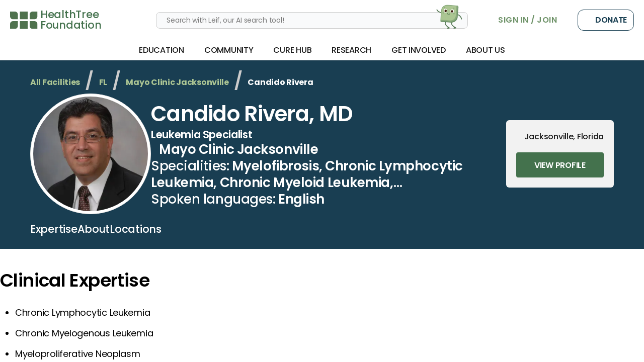

--- FILE ---
content_type: text/html; charset=utf-8
request_url: https://healthtree.org/myelofibrosis/community/directory/fl/mayo-clinic-jacksonville-jacksonville-fl/candido-rivera
body_size: 36821
content:
<!doctype html>
<html lang="en" class="paragraph scroll-smooth bg-gray-50">
  <head>
    <!-- Google Tag Manager -->
    <script>
      window.dataLayer = window.dataLayer || [];
      function gtag() {
        dataLayer.push(arguments);
      }
      const consent = localStorage.getItem('cookie_consent');
      if (consent === null) {
        gtag('consent', 'default', {
          ad_user_data: 'denied',
          ad_personalization: 'denied',
          ad_storage: 'denied',
          analytics_storage: 'denied'
        });
      } else {
        gtag('consent', 'default', JSON.parse(consent));
      }
      (function (w, d, s, l, i) {
        w[l] = w[l] || [];
        w[l].push({ 'gtm.start': new Date().getTime(), event: 'gtm.js' });
        var f = d.getElementsByTagName(s)[0],
          j = d.createElement(s),
          dl = l != 'dataLayer' ? '&l=' + l : '';
        j.async = true;
        j.src = 'https://www.googletagmanager.com/gtm.js?id=' + i + dl;
        f.parentNode.insertBefore(j, f);
      })(window, document, 'script', 'dataLayer', 'GTM-TRD97C3F');
    </script>
    <!-- End Google Tag Manager -->
    <!-- Google tag (gtag.js) DO NOT DELETE, THIS IS THE ONE FROM THE FREE GOOGLE ADS ACCOUNT -->
    <script async src="https://www.googletagmanager.com/gtag/js?id=AW-10996489577"></script>
    <script>
      gtag('js', new Date());

      gtag('config', 'AW-10996489577');
    </script>
    <script
      defer
      type="application/javascript"
      src="https://pulse.clickguard.com/s/accRIvu1tCWcE/astnKus5ygfPg"
    ></script>
    <meta name="google-site-verification" content="y_6KTEWzH76KjVHuBw4IpwdQAOKYbZNTnD9bN1z1Bm0" />
    <meta charset="utf-8" />
    <link href="https://static.healthtree.org/favicon.png" rel="icon" type="image/png" />
    <meta name="viewport" content="width=device-width, initial-scale=1, viewport-fit=cover" />

    <style id="fix-icons">
      .material-icons,
      .material-icons-outlined {
        opacity: 0;
        max-width: 16px;
      }
    </style>

    
	<style>.loading.svelte-1tec542{background:linear-gradient(#fff,#fff),conic-gradient(from 54deg,#fff,#adc694);background-clip:content-box,border-box;background-origin:border-box;border:10px solid transparent;border-radius:50%}

div.error.svelte-1amxkmi{background-color:rgb(216 91 82/var(--tw-bg-opacity,1))}div.error.svelte-1amxkmi,div.success.svelte-1amxkmi{--tw-bg-opacity:1}div.success.svelte-1amxkmi{background-color:rgb(110 146 104/var(--tw-bg-opacity,1))}div.warning.svelte-1amxkmi{background-color:rgb(217 119 6/var(--tw-bg-opacity,1))}div.neutral.svelte-1amxkmi,div.warning.svelte-1amxkmi{--tw-bg-opacity:1}div.neutral.svelte-1amxkmi{background-color:rgb(25 62 82/var(--tw-bg-opacity,1))}@supports (height:-webkit-fill-available){.mobile-height.svelte-10rxp6s{height:-webkit-fill-available}}@supports not (height:-webkit-fill-available){.mobile-height.svelte-10rxp6s{height:100vh}}.blue.svelte-1793blo{background-color:#8ac9fb;color:#fff}.darkBlue.svelte-1793blo{background-color:#16214c;border-color:#16214c;color:#fff}

div.svelte-ejjy7e>*{flex:1}

.checked.svelte-12a4lze{background-color:#6e9268}.unchecked.svelte-12a4lze{background-color:#fff}

.pac-container{left:0!important;position:absolute!important;top:100%!important;z-index:10025!important}

.croppie-container{height:100%;width:100%}.croppie-container .cr-image{left:0;max-height:none;max-width:none;position:absolute;top:0;transform-origin:0 0;z-index:-1}.croppie-container .cr-boundary{height:100%;margin:0 auto;overflow:hidden;position:relative;width:100%;z-index:1}.croppie-container .cr-resizer,.croppie-container .cr-viewport{border:2px solid #fff;box-shadow:0 0 2000px 2000px #00000080;inset:0;margin:auto;position:absolute;z-index:0}.croppie-container .cr-resizer{box-shadow:none;pointer-events:none;z-index:2}.croppie-container .cr-resizer-horisontal,.croppie-container .cr-resizer-vertical{pointer-events:all;position:absolute}.croppie-container .cr-resizer-horisontal:after,.croppie-container .cr-resizer-vertical:after{background:#fff;border:1px solid #000;box-sizing:border-box;content:"";display:block;height:10px;position:absolute;width:10px}.croppie-container .cr-resizer-vertical{bottom:-5px;cursor:row-resize;height:10px;width:100%}.croppie-container .cr-resizer-vertical:after{left:50%;margin-left:-5px}.croppie-container .cr-resizer-horisontal{cursor:col-resize;height:100%;right:-5px;width:10px}.croppie-container .cr-resizer-horisontal:after{margin-top:-5px;top:50%}.croppie-container .cr-original-image{display:none}.croppie-container .cr-vp-circle{border-radius:50%}.croppie-container .cr-overlay{cursor:move;position:absolute;touch-action:none;z-index:1}.croppie-container .cr-slider-wrap{margin:15px auto;text-align:center;width:75%}.croppie-result{overflow:hidden;position:relative}.croppie-result img{position:absolute}.croppie-container .cr-image,.croppie-container .cr-overlay,.croppie-container .cr-viewport{transform:translateZ(0)}.cr-slider{-webkit-appearance:none;background-color:transparent;max-width:100%;padding-bottom:8px;padding-top:8px;width:300px}.cr-slider::-webkit-slider-runnable-track{background:#00000080;border:0;border-radius:3px;height:3px;width:100%}.cr-slider::-webkit-slider-thumb{-webkit-appearance:none;background:#ddd;border:none;border-radius:50%;height:16px;margin-top:-6px;width:16px}.cr-slider:focus{outline:none}.cr-slider::-moz-range-track{background:#00000080;border:0;border-radius:3px;height:3px;width:100%}.cr-slider::-moz-range-thumb{background:#ddd;border:none;border-radius:50%;height:16px;margin-top:-6px;width:16px}.cr-slider:-moz-focusring{outline:1px solid #fff;outline-offset:-1px}.cr-slider::-ms-track{background:transparent;border-color:transparent;border-width:6px 0;color:transparent;height:5px;width:100%}.cr-slider::-ms-fill-lower,.cr-slider::-ms-fill-upper{background:#00000080;border-radius:10px}.cr-slider::-ms-thumb{background:#ddd;border:none;border-radius:50%;height:16px;margin-top:1px;width:16px}.cr-slider:focus::-ms-fill-lower,.cr-slider:focus::-ms-fill-upper{background:#00000080}.cr-rotate-controls{bottom:5px;left:5px;position:absolute;z-index:1}.cr-rotate-controls button{background:none;border:0}.cr-rotate-controls i:before{display:inline-block;font-size:22px;font-style:normal;font-weight:900}.cr-rotate-l i:before{content:"↺"}.cr-rotate-r i:before{content:"↻"}.onboarding-dropzone{background-color:#fff!important;height:12rem!important;min-height:12rem!important;padding:0!important;width:12rem!important}

@supports (height:-webkit-fill-available){.mobile-height.svelte-10rxp6s{height:-webkit-fill-available}}@supports not (height:-webkit-fill-available){.mobile-height.svelte-10rxp6s{height:100vh}}

.background-image-style.svelte-1rpq28d{background:url(https://storage.googleapis.com/static.healthtree.org/landing/backgroundBanner.png);background-position:100%;background-size:cover!important}
</style>
		<link href="../../../../../_app/immutable/assets/NotificationStatusesStore.BFppInmJ.css" rel="stylesheet" disabled media="(max-width: 0)">
		<link href="../../../../../_app/immutable/assets/HtColoredRoundedHeader.B564TzJ7.css" rel="stylesheet" disabled media="(max-width: 0)">
		<link href="../../../../../_app/immutable/assets/HtFlexContainer.UkRDsS_i.css" rel="stylesheet" disabled media="(max-width: 0)">
		<link href="../../../../../_app/immutable/assets/HtRadioOption.C-c_PaD1.css" rel="stylesheet" disabled media="(max-width: 0)">
		<link href="../../../../../_app/immutable/assets/AddressAutocompleteType.CFQ09rf8.css" rel="stylesheet" disabled media="(max-width: 0)">
		<link href="../../../../../_app/immutable/assets/Dropzone.0253E455.css" rel="stylesheet" disabled media="(max-width: 0)">
		<link href="../../../../../_app/immutable/assets/ImageUploadCropType.D281CrWr.css" rel="stylesheet">
		<link href="../../../../../_app/immutable/assets/0.DqVijKpF.css" rel="stylesheet">
		<link href="../../../../../_app/immutable/assets/Footer.CqEGcSTw.css" rel="stylesheet" disabled media="(max-width: 0)">
		<link href="../../../../../_app/immutable/assets/NavBarNext.DwNqMs3x.css" rel="stylesheet">
		<link href="../../../../../_app/immutable/assets/DonationBanner.CZRVFYMw.css" rel="stylesheet" disabled media="(max-width: 0)"><title>Candido Rivera, MD - HealthTree Chronic Myelomonocytic Leukemia Directory</title><!-- HEAD_svelte-v8bbgb_START --><!-- HEAD_svelte-v8bbgb_END --><!-- HEAD_svelte-i9vd8z_START --><script lang="js" type="text/javascript" data-svelte-h="svelte-17tqoli">window.__lo_site_id = 313482;
      (function () {
        let wa = document.createElement('script');
        wa.type = 'text/javascript';
        wa.async = true;
        wa.src = 'https://d10lpsik1i8c69.cloudfront.net/w.js';
        let s = document.getElementsByTagName('script')[0];
        s.parentNode.insertBefore(wa, s);
      })();</script><!-- HEAD_svelte-i9vd8z_END --><!-- HEAD_svelte-ty8w98_START --><!-- HEAD_svelte-ty8w98_END --><!-- HEAD_svelte-1an22ny_START --><meta name="robots" content="index,follow"><meta name="googlebot" content="index,follow"><meta name="description" content="The HealthTree Chronic Myelomonocytic Leukemia Directory is the best place to find a Chronic Myelomonocytic Leukemia specialist that exclusively treats Chronic Myelomonocytic Leukemia and may treat hundreds of patients annually."><link rel="canonical" href="https://healthtree.org/myelofibrosis/community/directory/fl/mayo-clinic-jacksonville-jacksonville-fl/candido-rivera"><meta property="og:title" content="Candido Rivera, MD - HealthTree Chronic Myelomonocytic Leukemia Directory"> <meta property="og:description" content="The HealthTree Chronic Myelomonocytic Leukemia Directory is the best place to find a Chronic Myelomonocytic Leukemia specialist that exclusively treats Chronic Myelomonocytic Leukemia and may treat hundreds of patients annually."> <meta property="og:url" content="https://healthtree.org/myelofibrosis/community/directory/fl/mayo-clinic-jacksonville-jacksonville-fl/candido-rivera"> <meta property="og:type" content="website">   <meta property="og:image" content="https://firebasestorage.googleapis.com/v0/b/healthtree-production.appspot.com/o/community%2Fpublic%2Fshared%2Fcandido-rivera-10861505-min_b8511823-6b97-4b09-b746-0d2056666893.jpg?alt=media&amp;token=d5aba7cd-12ae-4652-8b3e-34fbd84d170b"> <meta property="og:image:alt" content="HealthTree Foundation Logo">   <meta name="twitter:card" content="summary_large_image"> <meta name="twitter:site" content="@HealthTree"> <meta name="twitter:title" content="Candido Rivera, MD - HealthTree Chronic Myelomonocytic Leukemia Directory"> <meta name="twitter:description" content="The HealthTree Chronic Myelomonocytic Leukemia Directory is the best place to find a Chronic Myelomonocytic Leukemia specialist that exclusively treats Chronic Myelomonocytic Leukemia and may treat hundreds of patients annually."> <meta name="twitter:image" content="https://firebasestorage.googleapis.com/v0/b/healthtree-production.appspot.com/o/community%2Fpublic%2Fshared%2Fcandido-rivera-10861505-min_b8511823-6b97-4b09-b746-0d2056666893.jpg?alt=media&amp;token=d5aba7cd-12ae-4652-8b3e-34fbd84d170b"> <meta name="twitter:image:alt" content="HealthTree Foundation Logo"> <!-- HEAD_svelte-1an22ny_END -->
    <link
      rel="preconnect"
      href="https://fonts.googleapis.com/icon?family=Material+Icons&display=swap"
      as="style"
    />
    <link
      rel="preconnect"
      href="https://fonts.googleapis.com/icon?family=Material+Icons+Outlined&display=swap"
      as="style"
    />

    <link
      rel="stylesheet"
      href="https://fonts.googleapis.com/icon?family=Material+Icons&display=swap"
    />
    <link
      rel="stylesheet"
      href="https://fonts.googleapis.com/icon?family=Material+Icons+Outlined&display=swap"
    />
  </head>
  <body class="min-h-full">
    <!-- Google Tag Manager (noscript) -->
    <noscript
      ><iframe
        src="https://www.googletagmanager.com/ns.html?id=GTM-TRD97C3F"
        height="0"
        width="0"
        style="display: none; visibility: hidden"
      ></iframe
    ></noscript>
    <!-- End Google Tag Manager (noscript) -->
    <div id="svelte" class="min-h-full">    <div class="flex min-h-screen w-full flex-col bg-gray-50 test" id="main-container"><div class="flex flex-1"><section class="flex w-full flex-col"> <div class="flex h-screen flex-col bg-white safe-area"><header class="sticky z-50"><div><section class="hidden lg:grid"> <div class="flex w-full flex-col bg-white shadow-sm"><div class="flex h-[80px] w-full items-center justify-between px-xs leading-3 xl:px-md  svelte-1plxqlm"><div class="flex h-full gap-x-lg xl:gap-x-xl"><a class="sans flex h-[35px] flex-row self-center text-primary" href="/myelofibrosis"><div class="mr-xs h-full" data-svelte-h="svelte-136st89"><img class="h-full" src="https://static.healthtree.org/icons/icon_spinner.svg" alt="[logo] HealthTree Foundation" width="55" height="35"></div> <div class="flex h-full flex-col justify-between font-medium"><div class="flex h-full flex-col justify-between pb-[2px] lg:pr-lg xl:pr-xl text-lg"><div class="mr-xs" data-svelte-h="svelte-tmfgf6">HealthTree</div> <div data-svelte-h="svelte-cyjlaj">Foundation</div></div> </div></a> </div> <div class="relative w-[50%]"><form class="mx-auto min-w-full max-w-md" role="presentation"><div class="relative w-full"><input id="leif-search" class="block w-full rounded-lg border border-gray-100 bg-gray-50 px-md py-xs text-sm placeholder:text-gray-dark focus:border-primary-light focus:ring-primary-light" placeholder="Search with Leif, our AI search tool!" required> <button type="button" class="absolute inset-y-0 bottom-[12px] end-md right-2 flex items-center ps-3"><div style="height: 60px; width: 60px;" class="relative flex items-center justify-center overflow-hidden "> <div class="relative flex min-h-[146%] min-w-[146%] items-center justify-center"><img class="self-end" width="418" src="https://storage.googleapis.com/healthtree-content/healthtree/leif/leif_anim.gif" alt="Leif, HealthTree’s AI Search Assistant"></div></div></button> </div></form></div> <div class="flex items-center space-x-sm"> <label class="p-0 text-blue-700 cursor-pointer"><div class="text-button-primary hidden w-auto min-w-max px-sm font-semibold md:block" data-svelte-h="svelte-4ebom1">Sign In / Join</div></label> <div class="flex h-full pl-md" data-svelte-h="svelte-bmqxrs"><a class="button-secondary relative w-28 overflow-hidden rounded-xl p-md" target="_blank" href="https://give.healthtree.org/campaign/758471/donate?src=website_button" style="height: 0.4rem !important; min-height: 30px !important;"><span class="material-icons-outlined mr-xs">favorite</span>
              Donate</a></div></div></div> <div class="relative flex h-header w-full justify-between overflow-visible px-xs leading-3 text-black shadow-sm xl:px-md"><nav class="flex flex-1 items-center justify-center bg-white"><div class="group flex h-full shrink-0 cursor-pointer flex-row items-center px-md"><div class="flex h-full items-center "><h4 class="font-medium uppercase">Education</h4></div></div> <div class="group flex h-full shrink-0 cursor-pointer flex-row items-center px-md"><div class="flex h-full items-center "><h4 class="font-medium uppercase">Community</h4></div></div> <div class="group flex h-full shrink-0 cursor-pointer flex-row items-center px-md"><div class="flex h-full items-center "><h4 class="font-medium uppercase">Cure Hub</h4></div></div> <div class="group flex h-full shrink-0 cursor-pointer flex-row items-center px-md"><div class="flex h-full items-center "><h4 class="font-medium uppercase">Research</h4></div></div> <div class="group flex h-full shrink-0 cursor-pointer flex-row items-center px-md"><div class="flex h-full items-center "><h4 class="font-medium uppercase">Get Involved</h4></div></div> <div class="group flex h-full shrink-0 cursor-pointer flex-row items-center px-md"><div class="flex h-full items-center "><h4 class="font-medium uppercase">About Us</h4></div></div> </nav></div></div>   </section> <section class="flex flex-col lg:!hidden">  <section class="h-18 w-full bg-white shadow"><div class="flex h-full flex-row items-center pl-sm"><div class="h-3/5"><a class="h-full" href="/myelofibrosis"><img alt="[logo] HealthTree Foundation" width="46" height="43" class="h-full object-cover px-xs py-sm" src="https://static.healthtree.org/logo_icon_only.svg"></a></div> <div class="absolute right-2"><div class="flex items-center space-x-sm"><form class="" role="presentation"><div class="relative w-full"><input id="leif-search-hidden" class="hidden w-full rounded-lg border border-gray-100 bg-gray-50 px-md py-xs text-sm placeholder:text-gray-dark focus:border-primary-light focus:ring-primary-light" placeholder="Search with Leif, our AI search tool!" > <button type="button" class="mr-2 mt-1"><svg class="h-md w-md text-gray-dark text-gray-950" viewBox="0 0 20 20" fill="none" xmlns="http://www.w3.org/2000/svg" aria-hidden="true"><path d="M18.5 18.5L12.622 12.622M12.622 12.622C13.7889 11.4551 14.4444 9.87246 14.4444 8.22222C14.4444 6.57199 13.7889 4.98934 12.622 3.82245C11.4551 2.65555 9.87246 2 8.22222 2C6.57199 2 4.98934 2.65555 3.82245 3.82245C2.65555 4.98934 2 6.57199 2 8.22222C2 9.87246 2.65555 11.4551 3.82245 12.622C4.98934 13.7889 6.57199 14.4444 8.22222 14.4444C9.87246 14.4444 11.4551 13.7889 12.622 12.622Z" stroke="currentColor" stroke-width="2.5" stroke-linecap="round" stroke-linejoin="round"></path></svg></button> </div></form>  <i class="material-icons cursor-pointer text-xl" data-svelte-h="svelte-9cs3jv">more_vert</i></div></div></div></section> <nav class="z-index-toast fixed inset-0 bottom-0 flex h-full w-screen transform flex-col overflow-y-scroll bg-white transition safe-area lg:w-1/2 origin-left scale-x-0 opacity-0 duration-300 ease-in svelte-1aj17c7"><div class="flex h-full flex-col"><div class="flex items-center justify-between p-md shadow"> <div data-svelte-h="svelte-11ajscf"><span class="material-icons cursor-pointer text-xl">close</span></div></div> <span class="flex cursor-pointer items-center space-x-sm p-md text-primary"><a class="h-8 w-8 rounded-full bg-gray-200" data-svelte-h="svelte-1ysap0s"><span class="material-icons flex justify-center text-xl text-green-100">person</span></a> <a class="max-w-max" data-svelte-h="svelte-xyew8c">Sign In / Create Account</a></span> <section class="h-full w-full overflow-y-scroll px-md"><nav class="flex h-full flex-col"><div class="border-t"><div class="cursor-pointer border-b py-md font-bold uppercase">Education </div><div class="cursor-pointer border-b py-md font-bold uppercase">Community </div><div class="cursor-pointer border-b py-md font-bold uppercase">Cure Hub </div><div class="cursor-pointer border-b py-md font-bold uppercase">Research </div><div class="cursor-pointer border-b py-md font-bold uppercase">Get Involved </div><div class="cursor-pointer border-b py-md font-bold uppercase">About Us </div></div>       <div class="flex h-full flex-col pb-md pt-lg"><div class="" data-svelte-h="svelte-86j4bf">Need help?</div> <a id="intercomMobileLaunch" class="button-primary mb-md mt-sm h-10 w-full bg-green-300 text-center hover:bg-green-300" data-svelte-h="svelte-e4edk7">Chat with Us</a> <a class="button-secondary relative h-10 w-full overflow-hidden p-md text-center" target="_blank" href="https://give.healthtree.org/give/628617/#!/donation/checkout?c_src=websitebutton" style="" data-svelte-h="svelte-1kmlghc"><span class="dot bg-primary svelte-1aj17c7"></span> <span class="heart material-icons mr-xs text-sm svelte-1aj17c7">favorite</span>Donate</a></div></nav></section></div></nav>   </section> </div> </header> <div class="h-full overflow-y-auto" id="main-scroller"><div class="page"> <!-- HTML_TAG_START --><script lang="js" type="application/ld+json">{"@context":"https://schema.org","@type":"Physician","name":"Candido Rivera, MD","image":"https://firebasestorage.googleapis.com/v0/b/healthtree-production.appspot.com/o/community%2Fpublic%2Fshared%2Fcandido-rivera-10861505-min_b8511823-6b97-4b09-b746-0d2056666893.jpg?alt=media&token=d5aba7cd-12ae-4652-8b3e-34fbd84d170b","url":"https://www.mayoclinic.org/biographies/rivera-candido-e-m-d/bio-20054332","description":"<ul id=\"bioInterests\">\n<li>Chronic Lymphocytic Leukemia</li>\n<li>Chronic Myelogenous Leukemia</li>\n<li>Myeloproliferative Neoplasm</li>\n</ul>","hospitalAffiliation":{"@type":"Hospital","name":"Mayo Clinic Jacksonville","telephone":"(904) 953 - 2000","url":"https://www.mayoclinic.org/","logo":"https://firebasestorage.googleapis.com/v0/b/healthtree-production.appspot.com/o/community%2Fpublic%2Fshared%2FMC_stack_4c_82e92dc4-29d2-49ee-8676-e64f686b5a3d.png?alt=media","address":{"@type":"PostalAddress","addressLocality":"Jacksonville","addressRegion":"Florida","postalCode":"32224","streetAddress":"4500 San Pablo Road South","addressCountry":"United States"}}}</script><!-- HTML_TAG_END --> <div><header class="bg-secondary px-md py-md text-white sm:px-lg md:px-xl"><div class="page mx-auto flex w-fit flex-col gap-y-md sm:gap-y-lg"><div class="flex flex-wrap items-center justify-start space-x-xs sm:space-x-sm"> <div class="flex items-center text-sm sm:text-base"><a data-sveltekit-preload-data href="/myelofibrosis/community/directory" class="hover:underline text-green-600 font-bold capitalize">All Facilities </a></div> <div class="sm:h2 text-lg font-medium text-gray-100 sm:-translate-y-0.5" data-svelte-h="svelte-1ba7h7m">/</div> <div class="flex items-center text-sm sm:text-base"><a data-sveltekit-preload-data href="/myelofibrosis/community/directory/fl" class="hover:underline text-green-600 font-bold capitalize">FL </a></div> <div class="sm:h2 text-lg font-medium text-gray-100 sm:-translate-y-0.5" data-svelte-h="svelte-1ba7h7m">/</div> <div class="flex items-center text-sm sm:text-base"><a data-sveltekit-preload-data href="/myelofibrosis/community/directory/fl/mayo-clinic-jacksonville-jacksonville-fl" class="hover:underline text-green-600 font-bold capitalize">Mayo Clinic Jacksonville </a></div> <div class="sm:h2 text-lg font-medium text-gray-100 sm:-translate-y-0.5" data-svelte-h="svelte-1ba7h7m">/</div> <div class="flex items-center text-sm sm:text-base"><div class=" text-white font-bold">Candido Rivera </div></div> </div> <div class="flex flex-col items-center justify-between gap-x-lg gap-y-md lg:flex-row"><main class="flex flex-grow flex-col items-start gap-x-lg gap-y-md sm:flex-row md:items-center"><div class="h-52 w-52 flex-shrink-0 sm:h-60 sm:w-60"><div class="h-full w-full rounded-full overflow-hidden border border-gray-200 bg-white p-xs"><img width="100%" height="100%" class="h-full w-full rounded-full object-cover object-center" src="https://firebasestorage.googleapis.com/v0/b/healthtree-production.appspot.com/o/community%2Fpublic%2Fshared%2Fcandido-rivera-10861505-min_b8511823-6b97-4b09-b746-0d2056666893.jpg?alt=media&amp;token=d5aba7cd-12ae-4652-8b3e-34fbd84d170b"></div></div> <article class="flex flex-grow flex-col gap-y-xs md:gap-y-md"><h1 class="h1">Candido Rivera, MD</h1> <h2 class="h3 font-medium sm:text-lg">Leukemia Specialist</h2> <div class="flex items-center gap-x-sm"><span class="material-icons shrink-0 text-primary-light" data-svelte-h="svelte-87rt93">location_city</span> <a class="h3 font-bold" href="https://www.mayoclinic.org/" target="_blank">Mayo Clinic Jacksonville</a></div> <section class="h3 flex flex-col gap-x-sm"> <p class="line-clamp-2"><span class="font-medium" data-svelte-h="svelte-1uwlqsn">Specialities:</span> Myelofibrosis, Chronic Lymphocytic Leukemia, Chronic Myeloid Leukemia, Myeloproliferative Neoplasm</p> </section> <div class="flex flex-col gap-x-sm"><p class="h3"><span class="font-medium" data-svelte-h="svelte-1w3cx63">Spoken languages:</span> English</p></div></article></main> <aside class="my-md flex h-full w-full min-w-fit flex-shrink-0 flex-row flex-wrap items-center justify-center gap-x-lg gap-y-md rounded-md bg-gray-300 p-sm text-black sm:w-fit sm:flex-row sm:flex-nowrap lg:my-0 lg:w-52 lg:flex-col lg:p-md"><div class="flex flex-grow flex-col flex-wrap justify-around gap-y-sm lg:flex-col"><div class="flex items-center justify-center gap-sm sm:justify-start"><span class="material-icons shrink-0 text-neutral-400" data-svelte-h="svelte-1los3fk">place</span> <p class="text-xs font-medium sm:text-base">Jacksonville,
                  Florida</p></div> </div> <a href="https://www.mayoclinic.org/biographies/rivera-candido-e-m-d/bio-20054332" target="_blank" class="button-green w-fit whitespace-nowrap px-sm text-xs sm:text-base lg:mt-md lg:w-full">View Profile</a></aside></div> <nav class="flex flex-wrap gap-x-xl gap-y-sm py-sm font-medium"><button class="font-medium capitalize hover:cursor-pointer focus:outline-none active:outline-none md:mt-sm md:text-lg">expertise </button><button class="font-medium capitalize hover:cursor-pointer focus:outline-none active:outline-none md:mt-sm md:text-lg">about </button><button class="font-medium capitalize hover:cursor-pointer focus:outline-none active:outline-none md:mt-sm md:text-lg">locations </button></nav></div></header> <div class="page flex flex-col gap-x-md gap-y-lg px-sm pt-lg md:flex-row xl:px-0"><main class="flex flex-grow flex-col gap-y-lg"><div><div class="flex flex-grow flex-col gap-y-lg"><section id="expertise"><h2 class="h3 sm:h2 mb-md">Clinical Expertise</h2> <article class="wyswyg-content"><!-- HTML_TAG_START --><ul id="bioInterests">
<li>Chronic Lymphocytic Leukemia</li>
<li>Chronic Myelogenous Leukemia</li>
<li>Myeloproliferative Neoplasm</li>
</ul><!-- HTML_TAG_END --></article> </section><section id="about"><h2 class="h3 sm:h2 mb-md">About</h2> <article class="wyswyg-content"><!-- HTML_TAG_START --><p>Dr. Candido Rivera, MD is a hematology specialist in Jacksonville, FL and has over 33 years of experience in the medical field. Dr. Rivera has extensive experience in Pancreatic Neoplasms. He graduated from University Of Puerto Rico School Of Medicine, Medical Sciences Campus in 1989. He is affiliated with medical facilities Mayo Clinic in Florida and Holmes Regional Medical Center.</p>
<!-- HTML_TAG_END --></article> </section></div> <button class="mt-sm flex items-center text-base font-medium uppercase text-primary" data-svelte-h="svelte-3os3wr">Help me contact specialist
              <span class="material-icons ml-sm">east</span></button></div> <section id="locations"><h2 class="h3 sm:h2 mb-md" data-svelte-h="svelte-xh1ayy">Location</h2> <p class="h3"><span class="mr-sm font-medium">Mayo Clinic Jacksonville:</span> Davis Building, 4500 San Pablo Rd S, Jacksonville, FL 32224, USA</p> <div class="map-xs sm:map-sm md:map-md my-md w-full"></div></section></main> <aside class="mx-auto mt-lg w-fit min-w-[310px] justify-center lg:mt-0"></aside></div></div> </div> <section class="page"><div class="mt-lg"><div class="scroll-margin-12 flex h-auto w-full flex-col items-center justify-center px-lg py-lg text-white md:rounded-md md:py-2xl" id="newsletter" style="background-image: url('https://static.healthtree.org/community/newsletter-background.jpeg'); background-size: cover; background-position: center;"><div class="flex max-w-[1280px] flex-col items-center gap-md md:flex-row md:gap-lg"><div class="h-[165px] w-[175px] md:h-[425px] md:w-[450px]" data-svelte-h="svelte-1if4mpg"><img src="https://static.healthtree.org/icons/newsletter-icon.png" alt="newsletter icon" class="z-10 h-full w-full object-contain"></div> <div class="flex max-w-[90%] flex-col gap-md md:max-w-[623px]"><h3 id="newsletter-signup-title" class="h2">Get the Latest Chronic Myelomonocytic Leukemia Updates, Delivered to You.</h3> <p class="leading-snug md:text-lg" data-svelte-h="svelte-cpms2n">By subscribing to the HealthTree newsletter, you&#39;ll receive the latest research, treatment
        updates, and expert insights to help you navigate your health.</p> <form action="/myelofibrosis/community/newsletter" method="POST" class="flex flex-col"><div class="flex flex-col gap-sm md:flex-row md:gap-0"><input type="email" name="email" placeholder="Enter your email" required class="font-poppins h-[50px] w-full rounded-xl bg-white px-md text-black outline-none md:rounded-l-xl md:rounded-r-none" value=""> <input type="hidden" name="disease" value="Disease: Chronic Myelomonocytic Leukemia"> <button type="submit"  class="newsletter-subscribe button-secondary w-full rounded-xl bg-primary-light px-sm md:w-56 md:rounded-l-none md:rounded-r-xl">subscribe</button></div>   </form></div></div></div></div></section> <div class="mt-lg px-md pb-lg md:px-xl md:pb-xl" data-svelte-h="svelte-12a8q87"><div class="background-image-style relative flex flex-col justify-center space-y-10 rounded-3xl bg-secondary px-lg py-2xl leading-tight svelte-1rpq28d"><div class="lg:title text-center text-lg font-[600] text-white"><span class="flex-wrap justify-center space-y-1 text-primary-ultralight lg:flex lg:space-x-md lg:space-y-0"><p>Together we care.</p> <p>Together we cure.</p></span></div> <div class="text-center"><span class="text-center font-[600] text-white lg:text-xl">100% of every dollar you give supports our life-changing mission.</span></div> <div class="flex justify-center"><a href="https://give.healthtree.org/campaign/758471/donate?src=website_footer" target="_blank" class="font-poppins rounded-lg bg-white px-lg py-4 text-center font-[600] uppercase text-secondary">Donate today</a></div></div> </div> <footer class="my-md bg-white md:px-xl"><div class="border-t border-stone-300"><div class="block w-full"><section class="grid"><div class="my-md grid grid-cols-5 gap-x-md gap-y-lg xl:grid-cols-6"><div class="flex flex-col gap-sm pt-md"><h4 class="text-md break-words font-medium leading-4">Education</h4> <a href="/myelofibrosis/community" target=""><span class="break-words leading-4 text-primary">News Articles</span> </a><a href="/myelofibrosis/my-journal" target=""><span class="break-words leading-4 text-primary">My Journal</span> </a><a href="/myelofibrosis/university" target=""><span class="break-words leading-4 text-primary">University</span> </a><a href="/myelofibrosis/community/events?format=webinars" target=""><span class="break-words leading-4 text-primary">Expert Webinars</span> </a><a href="/myelofibrosis/community/directory" target=""><span class="break-words leading-4 text-primary">Find a Specialist</span> </a><a href="/myelofibrosis/community/events?format=podcasts" target=""><span class="break-words leading-4 text-primary">HealthTree Podcast</span> </a> </div><div class="flex flex-col gap-sm pt-md"><h4 class="text-md break-words font-medium leading-4">Community</h4> <a href="/myelofibrosis/connect" target=""><span class="break-words leading-4 text-primary">Connect</span> </a><a href="/moves" target="_blank"><span class="break-words leading-4 text-primary">Moves</span> </a><a href="/myelofibrosis/community/events" target=""><span class="break-words leading-4 text-primary">All Events</span> </a> </div><div class="flex flex-col gap-sm pt-md"><h4 class="text-md break-words font-medium leading-4">Cure Hub</h4> <a href="/myelofibrosis/curehub" target=""><span class="break-words leading-4 text-primary">HealthTree Cure Hub</span> </a><a href="/myelofibrosis/curehub/side-effects" target=""><span class="break-words leading-4 text-primary">Find Side Effects Solutions</span> </a><a href="/myelofibrosis/curehub/track-my-disease" target=""><span class="break-words leading-4 text-primary">See Tracked Labs</span> </a><a href="/myelofibrosis/curehub/registry" target=""><span class="break-words leading-4 text-primary">Accelerate Research</span> </a><a href="/myelofibrosis/curehub/treatment-options" target=""><span class="break-words leading-4 text-primary">Treatment Options</span> </a><a href="/myelofibrosis/curehub/twin-machine" target=""><span class="break-words leading-4 text-primary">Twin Machine</span> </a><a href="/myelofibrosis/curehub/clinical-trials" target=""><span class="break-words leading-4 text-primary">Clinical Trial Finder</span> </a> </div><div class="flex flex-col gap-sm pt-md"><h4 class="text-md break-words font-medium leading-4">Get Involved</h4> <a href="/chronic-myelomonocytic-leukemia/cure-teams" target=""><span class="break-words leading-4 text-primary">Join a Regional Cure Team</span> </a><a href="/chronic-myelomonocytic-leukemia/fundraise" target=""><span class="break-words leading-4 text-primary">Create a fundraiser</span> </a><a href="/chronic-myelomonocytic-leukemia/tributes" target=""><span class="break-words leading-4 text-primary">Tribute</span> </a><a href="https://give.healthtree.org/give/628617/#!/donation/checkout?c_src=websitefooter" target="_blank"><span class="break-words leading-4 text-primary">Donate</span> </a><a href="/myelofibrosis/curehub/private/research" target=""><span class="break-words leading-4 text-primary">Patient Surveys &amp; Studies</span> </a><a href="/myelofibrosis/curehub/private/facility-connections" target=""><span class="break-words leading-4 text-primary">Connect Medical Records</span> </a> </div><div class="flex flex-col gap-sm pt-md"><h4 class="text-md break-words font-medium leading-4">About us</h4> <a href="/our-story" target=""><span class="break-words leading-4 text-primary">Our Story</span> </a><a href="https://drive.google.com/file/d/1oGP20xu1VlJQB_XoSx9JFHPAK7oxm1RM/view" target="_blank"><span class="break-words leading-4 text-primary">2025 Care &amp; Cure Magazine</span> </a> </div><div class="flex flex-col gap-sm pt-md"><h4 class="text-md break-words font-medium leading-4">Need Help?</h4> <a href="/contact" target="_blank"><span class="break-words leading-4 text-primary">Contact Us</span> </a><a href="https://help.healthtree.org/en/" target="_blank"><span class="break-words leading-4 text-primary">FAQ &amp; Help Center</span> </a><a href="/contact" target="_blank"><span class="break-words leading-4 text-primary">1-800-709-1113</span> </a> </div><div class="flex flex-col gap-sm pt-md"><h4 class="text-md break-words font-medium leading-4">Legal Info</h4> <a href="/terms-of-use" target="_blank"><span class="break-words leading-4 text-primary">Terms of Use</span> </a><a href="/privacy-policy" target="_blank"><span class="break-words leading-4 text-primary">Privacy Policy</span> </a> </div></div></section></div> <div class="flex w-full flex-col justify-between lg:flex-row">  </div> <div class="wyswyg-content footer my-lg w-full px-sm md:px-xl"><p style="text-align: center;" data-svelte-h="svelte-1j0akuq"><img alt="Charity Navigator" loading="lazy" src="https://firebasestorage.googleapis.com/v0/b/healthtree-production.appspot.com/o/gallery%2Fpublic%2FCharity%20Navigator%20Icon_c1eaf4e4-d5ed-455e-91fe-8ea56e783d49.png?alt=media" style="height: 100px; width: 100px;"> <a href="https://www.guidestar.org/profile/45-5354811" target="_blank"><img loading="lazy" alt="https://www.guidestar.org/profile/45-5354811" src="https://firebasestorage.googleapis.com/v0/b/healthtree-production.appspot.com/o/community%2Fpublic%2Fshared%2FGuideStar-Platinum-Seal-2021_304ca267-3648-4476-a839-9a3e53260c67.png?alt=media" style="height: 120px; width: 105px;"></a></p> <p style="text-align: center;" data-svelte-h="svelte-puubvz">HealthTree Foundation is a qualified 501(c)(3) tax-exempt organization.</p> <p style="text-align: center;">Copyright © 2026 HealthTree Foundation. All rights reserved.</p> <p style="text-align: center;" data-svelte-h="svelte-orwc76">Tax ID 45-5354811</p> <p style="text-align: center;"></p></div></div></footer></div> <footer class="sticky bottom-0"></footer></div> </section></div></div>    <div class="z-index-toast fixed bottom-0 left-2/4 -ml-48 w-96 safe-bottom"></div>                   
			
			<script>
				{
					__sveltekit_1cbljng = {
						base: new URL("../../../../..", location).pathname.slice(0, -1)
					};

					const element = document.currentScript.parentElement;

					Promise.all([
						import("../../../../../_app/immutable/entry/start.Bfk9aS44.js"),
						import("../../../../../_app/immutable/entry/app.CCQJQ6Fz.js")
					]).then(([kit, app]) => {
						kit.start(app, element, {
							node_ids: [0, 2, 22, 27, 450],
							data: [{type:"data",data:null,uses:{url:1}},{type:"data",data:{subHeaderLogo:"https://storage.googleapis.com/healthtree-content/logos/healthtree/logo_subheader.svg"},uses:{params:["diseaseSlug"],parent:1,url:1}},null,null,null],
							form: null,
							error: null
						});
					});
				}
			</script>
		</div>
  </body>
</html>

<script lang="js">
  // if (navigator.userAgent.toLowerCase().includes('chrome')) {
  //   document.fonts.onloadingdone = function (fontFaceSetEvent) {
  //     const fontName = 'Material Icons';
  //     if (fontFaceSetEvent.fontfaces.filter((i) => i.family === fontName).length > 0) {
  //       showIcons();
  //     }
  //   };
  // } else {
  // showIcons();
  // }

  function showIcons(str) {
    console.log('### Removing fix icons: ', str);
    document.getElementById('fix-icons')?.remove();
  }
</script>


--- FILE ---
content_type: text/css; charset=utf-8
request_url: https://healthtree.org/_app/immutable/assets/NavBarNext.DwNqMs3x.css
body_size: -82
content:
.menu-item.svelte-1cyhze9:hover>div.svelte-1cyhze9:last-child{display:flex}.heart.svelte-1plxqlm{-webkit-animation:heart 5s ease-out;-webkit-animation-iteration-count:3}.dot.svelte-1plxqlm{-webkit-animation:dot 5s ease-out;-webkit-animation-iteration-count:3;border-radius:50%;display:inline-block;height:25px;left:5px;opacity:.5;position:absolute;top:7px;width:25px}.heart.svelte-1aj17c7{animation:svelte-1aj17c7-heart 5s ease-out;animation-iteration-count:3}@keyframes svelte-1aj17c7-heart{0%{transform:scaleX(1.1)}50%{transform:scale(1.9,1.7)}to{transform:scaleX(1.1)}}.dot.svelte-1aj17c7{animation:svelte-1aj17c7-dot 5s ease-out;animation-iteration-count:3;border-radius:50%;display:inline-block;height:40px;left:145px;opacity:.5;position:absolute;top:2px;width:40px}@keyframes svelte-1aj17c7-dot{0%{transform:scale(0)}50%{opacity:.5;transform:scale(0)}to{opacity:.1;transform:scale(20)}}.heart.svelte-pwkf77.svelte-pwkf77.svelte-pwkf77{animation:svelte-pwkf77-heart 5s ease-out;animation-iteration-count:3}@keyframes svelte-pwkf77-heart{0%{transform:scaleX(1.1)}50%{transform:scale(1.9,1.7)}to{transform:scaleX(1.1)}}.dot.svelte-pwkf77.svelte-pwkf77.svelte-pwkf77{animation:svelte-pwkf77-dot 5s ease-out;animation-iteration-count:3;border-radius:50%;display:inline-block;height:40px;left:145px;opacity:.5;position:absolute;top:2px;width:40px}@keyframes svelte-pwkf77-dot{0%{transform:scale(0)}50%{opacity:.5;transform:scale(0)}to{opacity:.1;transform:scale(20)}}#mobile-menu.svelte-pwkf77.svelte-pwkf77.svelte-pwkf77{transform:translate(-100%);transition:transform .3s ease-out}#menu-toggle.svelte-pwkf77:checked~#mobile-menu.svelte-pwkf77.svelte-pwkf77{transform:translate(0)}.submenu.svelte-pwkf77.svelte-pwkf77.svelte-pwkf77{max-height:0;overflow:hidden;transition:max-height .3s ease-out}input.svelte-pwkf77:checked+label.svelte-pwkf77+.submenu.svelte-pwkf77{max-height:1000px}


--- FILE ---
content_type: text/javascript; charset=utf-8
request_url: https://healthtree.org/_app/immutable/chunks/C9kjJUlw.js
body_size: 1532
content:
import{S as W,i as X,s as Y,n as P,d as h,b as v,M as H,al as F,p as J,r as N,a as w,c as y,h as g,j as D,q,m as k,t as j,u as Z,B as $,v as M,w as z,x,y as ee,z as se,C as le,k as C,E as te,o as E,F as ae,O as A,l as ie}from"./DpjWGkCK.js";import"./IHki7fMi.js";import{D as B}from"./DvqXbwc2.js";import"./BNyb4HXr.js";function O(t){let s,e,l;return{c(){s=k("span"),e=j(t[1]),this.h()},l(a){s=g(a,"SPAN",{class:!0});var n=D(s);e=q(n,t[1]),n.forEach(h),this.h()},h(){w(s,"class",l="error-message "+t[0])},m(a,n){v(a,s,n),y(s,e)},p(a,n){n&2&&N(e,a[1]),n&1&&l!==(l="error-message "+a[0])&&w(s,"class",l)},d(a){a&&h(s)}}}function re(t){let s,e=t[2]&&O(t);return{c(){e&&e.c(),s=H()},l(l){e&&e.l(l),s=H()},m(l,a){e&&e.m(l,a),v(l,s,a)},p(l,[a]){l[2]?e?e.p(l,a):(e=O(l),e.c(),e.m(s.parentNode,s)):e&&(e.d(1),e=null)},i:P,o:P,d(l){l&&h(s),e&&e.d(l)}}}function fe(t,s,e){let l,a,n,u,_,{messageClass:f=""}=s,m=F("name"),d=F("errors");J(t,d,c=>e(7,_=c));let o=F("dirty");return J(t,o,c=>e(6,u=c)),t.$$set=c=>{"messageClass"in c&&e(0,f=c.messageClass)},t.$$.update=()=>{t.$$.dirty&128&&e(1,l=_[m]),t.$$.dirty&64&&e(5,a=u[m]),t.$$.dirty&34&&e(2,n=a&&l)},[f,l,n,d,o,a,u,_]}class ne extends W{constructor(s){super(),X(this,s,fe,re,Y,{messageClass:0})}}function R(t){var L,i;let s,e,l=t[1].label+"",a,n,u,_=U(t[1]),f,m,d=((i=(L=t[1])==null?void 0:L.data)==null?void 0:i.secondaryLabel)&&T(t),o=_&&G(),c=t[2]&&K(t);return{c(){s=k("div"),e=k("div"),a=j(l),n=E(),d&&d.c(),u=E(),o&&o.c(),m=E(),c&&c.c(),this.h()},l(r){s=g(r,"DIV",{class:!0});var p=D(s);e=g(p,"DIV",{class:!0});var b=D(e);a=q(b,l),n=C(b),d&&d.l(b),u=C(b),o&&o.l(b),b.forEach(h),m=C(p),c&&c.l(p),p.forEach(h),this.h()},h(){var r,p;w(e,"class",f="base-input-label leading-[1.6rem] "+((p=(r=t[1])==null?void 0:r.data)==null?void 0:p.customLabelClasses)),A(e,"text-warm-100",t[0]),w(s,"class","flex justify-between")},m(r,p){v(r,s,p),y(s,e),y(e,a),y(e,n),d&&d.m(e,null),y(e,u),o&&o.m(e,null),y(s,m),c&&c.m(s,null)},p(r,p){var b,V,S,I;p&2&&l!==(l=r[1].label+"")&&N(a,l),(V=(b=r[1])==null?void 0:b.data)!=null&&V.secondaryLabel?d?d.p(r,p):(d=T(r),d.c(),d.m(e,u)):d&&(d.d(1),d=null),p&2&&(_=U(r[1])),_?o||(o=G(),o.c(),o.m(e,null)):o&&(o.d(1),o=null),p&2&&f!==(f="base-input-label leading-[1.6rem] "+((I=(S=r[1])==null?void 0:S.data)==null?void 0:I.customLabelClasses))&&w(e,"class",f),p&3&&A(e,"text-warm-100",r[0]),r[2]?c?c.p(r,p):(c=K(r),c.c(),c.m(s,null)):c&&(c.d(1),c=null)},d(r){r&&h(s),d&&d.d(),o&&o.d(),c&&c.d()}}}function T(t){var a,n;let s,e=((n=(a=t[1])==null?void 0:a.data)==null?void 0:n.secondaryLabel)+"",l;return{c(){s=k("span"),l=j(e),this.h()},l(u){s=g(u,"SPAN",{class:!0});var _=D(s);l=q(_,e),_.forEach(h),this.h()},h(){w(s,"class","text-gray-dark")},m(u,_){v(u,s,_),y(s,l)},p(u,_){var f,m;_&2&&e!==(e=((m=(f=u[1])==null?void 0:f.data)==null?void 0:m.secondaryLabel)+"")&&N(l,e)},d(u){u&&h(s)}}}function G(t){let s,e="*";return{c(){s=k("span"),s.textContent=e,this.h()},l(l){s=g(l,"SPAN",{class:!0,"data-svelte-h":!0}),ie(s)!=="svelte-i7bjc6"&&(s.textContent=e),this.h()},h(){w(s,"class","text-warm-100")},m(l,a){v(l,s,a)},d(l){l&&h(s)}}}function K(t){let s=B.fromJSDate(t[2]).toFormat("h:mm a, LLL/dd/yyyy")+"",e;return{c(){e=j(s)},l(l){e=q(l,s)},m(l,a){v(l,e,a)},p(l,a){a&4&&s!==(s=B.fromJSDate(l[2]).toFormat("h:mm a, LLL/dd/yyyy")+"")&&N(e,s)},d(l){l&&h(e)}}}function Q(t){let s,e=t[1].description+"",l;return{c(){s=k("div"),l=j(e),this.h()},l(a){s=g(a,"DIV",{class:!0});var n=D(s);l=q(n,e),n.forEach(h),this.h()},h(){w(s,"class","base-input-label text-gray-400"),A(s,"text-warm-100",t[0])},m(a,n){v(a,s,n),y(s,l)},p(a,n){n&2&&e!==(e=a[1].description+"")&&N(l,e),n&1&&A(s,"text-warm-100",a[0])},d(a){a&&h(s)}}}function oe(t){var c,L;let s,e,l,a,n,u,_,f=((c=t[1])==null?void 0:c.label)&&R(t),m=((L=t[1])==null?void 0:L.description)&&Q(t);const d=t[4].default,o=Z(d,t,t[3],null);return u=new ne({props:{messageClass:"block p-xs text-white  bg-warm-100 base-input-error"}}),{c(){f&&f.c(),s=E(),m&&m.c(),e=E(),l=k("div"),o&&o.c(),n=E(),ae(u.$$.fragment),this.h()},l(i){f&&f.l(i),s=C(i),m&&m.l(i),e=C(i),l=g(i,"DIV",{class:!0});var r=D(l);o&&o.l(r),r.forEach(h),n=C(i),te(u.$$.fragment,i),this.h()},h(){var i,r,p;w(l,"class",a="flex w-full flex-col "+(((p=(r=(i=t[1])==null?void 0:i.layout)==null?void 0:r.write)==null?void 0:p.maxHeight)||""))},m(i,r){f&&f.m(i,r),v(i,s,r),m&&m.m(i,r),v(i,e,r),v(i,l,r),o&&o.m(l,null),v(i,n,r),le(u,i,r),_=!0},p(i,[r]){var p,b,V,S,I;(p=i[1])!=null&&p.label?f?f.p(i,r):(f=R(i),f.c(),f.m(s.parentNode,s)):f&&(f.d(1),f=null),(b=i[1])!=null&&b.description?m?m.p(i,r):(m=Q(i),m.c(),m.m(e.parentNode,e)):m&&(m.d(1),m=null),o&&o.p&&(!_||r&8)&&x(o,d,i,i[3],_?se(d,i[3],r,null):ee(i[3]),null),(!_||r&2&&a!==(a="flex w-full flex-col "+(((I=(S=(V=i[1])==null?void 0:V.layout)==null?void 0:S.write)==null?void 0:I.maxHeight)||"")))&&w(l,"class",a)},i(i){_||(z(o,i),z(u.$$.fragment,i),_=!0)},o(i){M(o,i),M(u.$$.fragment,i),_=!1},d(i){i&&(h(s),h(e),h(l),h(n)),f&&f.d(i),m&&m.d(i),o&&o.d(i),$(u,i)}}}function U(t){var s;return t.required||((s=t==null?void 0:t.validations)==null?void 0:s.find(e=>/required/i.test(e.message)))}function ue(t,s,e){let{$$slots:l={},$$scope:a}=s,{showError:n,input:u,inputValueDate:_}=s;return t.$$set=f=>{"showError"in f&&e(0,n=f.showError),"input"in f&&e(1,u=f.input),"inputValueDate"in f&&e(2,_=f.inputValueDate),"$$scope"in f&&e(3,a=f.$$scope)},[n,u,_,a,l]}class pe extends W{constructor(s){super(),X(this,s,ue,oe,Y,{showError:0,input:1,inputValueDate:2})}}export{ne as E,pe as I};


--- FILE ---
content_type: text/javascript; charset=utf-8
request_url: https://healthtree.org/_app/immutable/chunks/ot3w0afM.js
body_size: -390
content:
import{d as e,w as a}from"./D4_g4fmf.js";const o=a(void 0),t=e(o,s=>s);export{t as D,o as a};


--- FILE ---
content_type: text/javascript; charset=utf-8
request_url: https://healthtree.org/_app/immutable/chunks/BLBHqLOr.js
body_size: 115
content:
import{S as r,i,s as o,n as a,d as c,b as p,a as d,h as g,l as x,m as f}from"./DpjWGkCK.js";import"./IHki7fMi.js";function h(l){let e,s='<div class="background-image-style relative flex flex-col justify-center space-y-10 rounded-3xl bg-secondary px-lg py-2xl leading-tight svelte-1rpq28d"><div class="lg:title text-center text-lg font-[600] text-white"><span class="flex-wrap justify-center space-y-1 text-primary-ultralight lg:flex lg:space-x-md lg:space-y-0"><p>Together we care.</p> <p>Together we cure.</p></span></div> <div class="text-center"><span class="text-center font-[600] text-white lg:text-xl">100% of every dollar you give supports our life-changing mission.</span></div> <div class="flex justify-center"><a href="https://give.healthtree.org/campaign/758471/donate?src=website_footer" target="_blank" class="font-poppins rounded-lg bg-white px-lg py-4 text-center font-[600] uppercase text-secondary">Donate today</a></div></div>';return{c(){e=f("div"),e.innerHTML=s,this.h()},l(t){e=g(t,"DIV",{class:!0,"data-svelte-h":!0}),x(e)!=="svelte-12a8q87"&&(e.innerHTML=s),this.h()},h(){d(e,"class","mt-lg px-md pb-lg md:px-xl md:pb-xl")},m(t,n){p(t,e,n)},p:a,i:a,o:a,d(t){t&&c(e)}}}class v extends r{constructor(e){super(),i(this,e,null,h,o,{})}}export{v as D};


--- FILE ---
content_type: text/javascript; charset=utf-8
request_url: https://healthtree.org/_app/immutable/chunks/BKTwsWkk.js
body_size: -257
content:
import{w as c}from"./D4_g4fmf.js";const s=c([]);class p{static addToast(a,e,o=6e3){const r={message:a,type:e};s.update(t=>[...t,r]),setTimeout(()=>{s.update(t=>t.slice(1))},o)}}export{p as T,s as t};


--- FILE ---
content_type: text/javascript; charset=utf-8
request_url: https://healthtree.org/_app/immutable/chunks/BF61XF7J.js
body_size: 25433
content:
import{S as ke,i as we,s as ye,n as S,d as h,b as $,c as g,P as ae,a as d,h as w,j as D,l as se,k as L,m as y,o as T,p as he,r as ie,q as ee,t as te,V as Ee,R as Ke,f as be,O as De,M as H,I as et,v as A,w as M,K as _e,L as pe,a3 as an,T as Xe,B as Q,U as Ze,C as X,E as le,F as Z,N as Qe,Y as st,G as sn,g as at,D as on,W as Fl,Q as ot,u as fn,ah as nt,x as cn,y as un,z as dn,e as hn,$ as Ne,A as Yl,af as gt}from"./DpjWGkCK.js";import"./IHki7fMi.js";import{e as me,u as $e,d as Ve,o as dt}from"./Cnhqyify.js";import{p as Re}from"./DtAM4-L3.js";import{c as ne,b as Fe,d as mn}from"./BkAci1Iw.js";import{U as Kl,P as _n}from"./HE4Yhzfl.js";import{H as pn}from"./izSm75qA.js";import{g as He}from"./C9uiaqtb.js";import{H as Jl,d as vn,g as gn,e as bn}from"./CwEbiM-u.js";import{S as Ql,C as _t,a as kn}from"./DqhX2nbi.js";import{U as tt}from"./BqHV3yV5.js";import{C as ht,s as Pe,c as wn}from"./BkId7rVZ.js";import{w as yn}from"./D4_g4fmf.js";import{C as Be,a as En,A as ft,c as Dn}from"./Bv6IfxAd.js";import{i as Se,g as ct}from"./DxFkqGnQ.js";import{A as Ce}from"./lPAv6cR7.js";import{b as Ye,d as $n}from"./DWcA6JU4.js";import{c as In}from"./BbLDj6eX.js";import{H as Xl}from"./BsJIwKEk.js";import{l as Zl}from"./Du7NUlxV.js";import{SerializedDocument as fe,SerializedDocumentArray as Sn}from"./BNyb4HXr.js";import{R as Cn}from"./BdoCdhfb.js";import{C as lt}from"./BhXEDn7d.js";import{S as xl,L as Mn,a as Nn}from"./CGFOjhF3.js";import{g as Vn}from"./D0QH3NT1.js";import{i as An}from"./DSyt8715.js";import{b as bt,f as kt}from"./ErWT5EyH.js";import{a as it}from"./D5mVFuQK.js";import{h as Ie,u as Oe}from"./K0hMw8Q3.js";import{S as Ln}from"./RpAqYbBZ.js";import{t as wt}from"./CRbHX5Jz.js";import{m as Tn}from"./Bj--zMDn.js";import{U as Pn}from"./CWXbyAJa.js";import{T as Un}from"./Bhl-aJlr.js";import{g as Bn}from"./CccXz8mF.js";import{g as Rn}from"./Cr_wzjyT.js";import{a as jn}from"./zsvAEobB.js";import"./D5OtryeD.js";import"./kg1H8GXI.js";import"./BsXa1lUp.js";const Je=yn({notifications:[],active:!1});function yt(r){let e,t,l;return{c(){e=y("div"),t=y("div"),l=te(r[0]),this.h()},l(n){e=w(n,"DIV",{class:!0});var i=D(e);t=w(i,"DIV",{class:!0});var a=D(t);l=ee(a,r[0]),a.forEach(h),i.forEach(h),this.h()},h(){d(t,"class","text-xs text-white"),d(e,"class","absolute right-0 top-0 flex h-4 w-4 items-center justify-center rounded-full bg-red-500")},m(n,i){$(n,e,i),g(e,t),g(t,l)},p(n,i){i&1&&ie(l,n[0])},d(n){n&&h(e)}}}function Hn(r){let e,t,l="notifications",n,i,a,s=r[0]>0&&yt(r);return{c(){e=y("div"),t=y("i"),t.textContent=l,n=T(),s&&s.c(),this.h()},l(o){e=w(o,"DIV",{class:!0});var c=D(e);t=w(c,"I",{class:!0,"data-svelte-h":!0}),se(t)!=="svelte-nnhysa"&&(t.textContent=l),n=L(c),s&&s.l(c),c.forEach(h),this.h()},h(){d(t,"class","material-icons text-xl lg:text-[1.5rem]"),d(e,"class","relative flex cursor-pointer items-center justify-center border border-transparent hover:border-gray-500")},m(o,c){$(o,e,c),g(e,t),g(e,n),s&&s.m(e,null),r[5](e),i||(a=ae(e,"click",r[6]),i=!0)},p(o,[c]){o[0]>0?s?s.p(o,c):(s=yt(o),s.c(),s.m(e,null)):s&&(s.d(1),s=null)},i:S,o:S,d(o){o&&h(e),s&&s.d(),r[5](null),i=!1,a()}}}function On(r,e,t){let l,n,i,a;he(r,tt,m=>t(3,n=m)),he(r,Je,m=>t(4,i=m)),he(r,Be,m=>t(7,a=m));let s;function o(){Ee(Je,i.active=!0,i),Ee(Be,a.currentSidebar="Notifications",a)}function c(m){Ke[m?"unshift":"push"](()=>{s=m,t(1,s)})}const f=()=>{o()};return r.$$.update=()=>{r.$$.dirty&24&&t(0,l=i.notifications.filter(m=>m.data.date>(n.data.lastSeenNotifications?new Date(n.data.lastSeenNotifications):new Date(0))).length),r.$$.dirty&1&&En(l)},[l,s,o,n,i,c,f]}class pt extends ke{constructor(e){super(),we(this,e,On,Hn,ye,{})}}function zn(r){let e,t,l,n,i,a=(r[0].discoverMoreTitle||r[0].title)+"",s,o,c;return{c(){e=y("div"),t=y("img"),n=T(),i=y("div"),s=te(a),this.h()},l(f){e=w(f,"DIV",{class:!0});var m=D(e);t=w(m,"IMG",{class:!0,src:!0,alt:!0}),n=L(m),i=w(m,"DIV",{class:!0});var u=D(i);s=ee(u,a),u.forEach(h),m.forEach(h),this.h()},h(){d(t,"class","h-5 w-5 object-contain"),be(t.src,l=r[0].navBarIcon)||d(t,"src",l),d(t,"alt",""),d(i,"class","ml-1.5 min-w-fit uppercase"),d(e,"class","flex h-full w-full cursor-pointer items-center justify-center rounded px-sm py-xs transition-colors duration-200 ease-in-out hover:bg-gray-300"),De(e,"bg-gray-300",r[1])},m(f,m){$(f,e,m),g(e,t),g(e,n),g(e,i),g(i,s),o||(c=ae(e,"click",r[3]),o=!0)},p(f,[m]){m&1&&!be(t.src,l=f[0].navBarIcon)&&d(t,"src",l),m&1&&a!==(a=(f[0].discoverMoreTitle||f[0].title)+"")&&ie(s,a),m&2&&De(e,"bg-gray-300",f[1])},i:S,o:S,d(f){f&&h(e),o=!1,c()}}}function Wn(r,e,t){let l;he(r,Re,s=>t(2,l=s));let{navBarItem:n,isActive:i}=e;const a=()=>{He(ne(l,n.path))};return r.$$set=s=>{"navBarItem"in s&&t(0,n=s.navBarItem),"isActive"in s&&t(1,i=s.isActive)},[n,i,l,a]}class vt extends ke{constructor(e){super(),we(this,e,Wn,zn,ye,{navBarItem:0,isActive:1})}}function Et(r){let e;function t(i,a){return i[1].path?qn:Gn}let l=t(r),n=l(r);return{c(){n.c(),e=H()},l(i){n.l(i),e=H()},m(i,a){n.m(i,a),$(i,e,a)},p(i,a){l===(l=t(i))&&n?n.p(i,a):(n.d(1),n=l(i),n&&(n.c(),n.m(e.parentNode,e)))},d(i){i&&h(e),n.d(i)}}}function Gn(r){let e,t,l,n=r[1].title+"",i,a,s,o;return{c(){e=y("div"),t=y("div"),l=y("h4"),i=te(n),this.h()},l(c){e=w(c,"DIV",{class:!0});var f=D(e);t=w(f,"DIV",{class:!0});var m=D(t);l=w(m,"H4",{class:!0});var u=D(l);i=ee(u,n),u.forEach(h),m.forEach(h),f.forEach(h),this.h()},h(){d(l,"class","font-medium uppercase"),d(t,"class",a="flex h-full items-center "+(r[0]===r[1].title?"border-y-4 border-b-primary border-t-transparent":"")),d(e,"class","group flex h-full shrink-0 cursor-pointer flex-row items-center px-md")},m(c,f){$(c,e,f),g(e,t),g(t,l),g(l,i),s||(o=ae(e,"click",r[5]),s=!0)},p(c,f){f&2&&n!==(n=c[1].title+"")&&ie(i,n),f&3&&a!==(a="flex h-full items-center "+(c[0]===c[1].title?"border-y-4 border-b-primary border-t-transparent":""))&&d(t,"class",a)},d(c){c&&h(e),s=!1,o()}}}function qn(r){let e,t,l,n=r[1].title+"",i,a,s,o,c;return{c(){e=y("div"),t=y("a"),l=y("span"),i=te(n),this.h()},l(f){e=w(f,"DIV",{class:!0});var m=D(e);t=w(m,"A",{href:!0,target:!0});var u=D(t);l=w(u,"SPAN",{class:!0});var _=D(l);i=ee(_,n),_.forEach(h),u.forEach(h),m.forEach(h),this.h()},h(){d(l,"class","text-center font-medium uppercase leading-4"),d(t,"href",a=r[3](r[1])),d(t,"target",s=r[1].newTab||r[2](r[1])?"_blank":""),d(e,"class","flex h-full items-center px-md first:pl-0 last:pr-0")},m(f,m){$(f,e,m),g(e,t),g(t,l),g(l,i),o||(c=ae(t,"click",r[4]),o=!0)},p(f,m){m&2&&n!==(n=f[1].title+"")&&ie(i,n),m&2&&a!==(a=f[3](f[1]))&&d(t,"href",a),m&2&&s!==(s=f[1].newTab||f[2](f[1])?"_blank":"")&&d(t,"target",s)},d(f){f&&h(e),o=!1,c()}}}function Fn(r){let e,t=r[1]&&Et(r);return{c(){t&&t.c(),e=H()},l(l){t&&t.l(l),e=H()},m(l,n){t&&t.m(l,n),$(l,e,n)},p(l,[n]){l[1]?t?t.p(l,n):(t=Et(l),t.c(),t.m(e.parentNode,e)):t&&(t.d(1),t=null)},i:S,o:S,d(l){l&&h(e),t&&t.d(l)}}}function Yn(r,e,t){let l;he(r,Re,f=>t(6,l=f));let{menuItem:n}=e,{selectedMenu:i}=e;const a=f=>{var m,u;return((m=f.path)==null?void 0:m.includes("http://"))||((u=f.path)==null?void 0:u.includes("https://"))||f.pathType==="ABSOLUTE"},s=f=>{if(f.path)return a(f)?f.path:Fe(l,f.path)},o=()=>{var f;n!=null&&n.analyticsEvent&&((f=Ye)==null||f.logEvent(n.analyticsEvent,n.analyticsObj))},c=()=>{var f;n!=null&&n.analyticsEvent&&((f=Ye)==null||f.logEvent(n.analyticsEvent,n.analyticsObj)),i===n.title?t(0,i=null):t(0,i=n.title)};return r.$$set=f=>{"menuItem"in f&&t(1,n=f.menuItem),"selectedMenu"in f&&t(0,i=f.selectedMenu)},[i,n,a,s,o,c]}class Kn extends ke{constructor(e){super(),we(this,e,Yn,Fn,ye,{menuItem:1,selectedMenu:0})}}function Dt(r,e,t){const l=r.slice();return l[7]=e[t],l[9]=t,l}function $t(r){let e,t,l=r[1].title+"",n,i,a,s=[],o=new Map,c=me(r[1].children);const f=m=>m[7].id;for(let m=0;m<c.length;m+=1){let u=Dt(r,c,m),_=f(u);o.set(_,s[m]=Mt(_,u))}return{c(){e=y("div"),t=y("div"),n=te(l),i=T(),a=y("div");for(let m=0;m<s.length;m+=1)s[m].c();this.h()},l(m){e=w(m,"DIV",{class:!0});var u=D(e);t=w(u,"DIV",{class:!0});var _=D(t);n=ee(_,l),_.forEach(h),i=L(u),a=w(u,"DIV",{class:!0});var v=D(a);for(let b=0;b<s.length;b+=1)s[b].l(v);v.forEach(h),u.forEach(h),this.h()},h(){d(t,"class","mb-sm font-medium text-black"),d(a,"class","my-sm flex flex-col gap-y-md"),d(e,"class","flex flex-col")},m(m,u){$(m,e,u),g(e,t),g(t,n),g(e,i),g(e,a);for(let _=0;_<s.length;_+=1)s[_]&&s[_].m(a,null)},p(m,u){u&2&&l!==(l=m[1].title+"")&&ie(n,l),u&15&&(c=me(m[1].children),s=$e(s,u,f,1,m,c,o,a,Ve,Mt,null,Dt))},d(m){m&&h(e);for(let u=0;u<s.length;u+=1)s[u].d()}}}function Jn(r){let e,t,l=r[7].title+"",n,i,a,s,o,c,f,m,u=r[7].description&&It(r),_=r[7].buttonText&&St(r);function v(){return r[5](r[7])}return{c(){e=y("a"),t=y("span"),n=te(l),i=T(),u&&u.c(),a=T(),_&&_.c(),s=T(),this.h()},l(b){e=w(b,"A",{href:!0,target:!0,class:!0});var p=D(e);t=w(p,"SPAN",{class:!0});var k=D(t);n=ee(k,l),k.forEach(h),i=L(p),u&&u.l(p),a=L(p),_&&_.l(p),s=L(p),p.forEach(h),this.h()},h(){d(t,"class","break-words text-center text-sm font-medium uppercase leading-4 text-primary"),d(e,"href",o=r[3](r[7])),d(e,"target",c=r[7].newTab||r[2](r[7])?"_blank":""),d(e,"class","w-56 rounded-xl p-sm 2xl:w-72"),De(e,"bg-primary-light",r[7].buttonText),De(e,"bg-opacity-25",r[7].buttonText),De(e,"bg-gray-300",r[7].description&&!r[7].buttonText)},m(b,p){$(b,e,p),g(e,t),g(t,n),g(e,i),u&&u.m(e,null),g(e,a),_&&_.m(e,null),g(e,s),f||(m=ae(e,"click",v),f=!0)},p(b,p){r=b,p&2&&l!==(l=r[7].title+"")&&ie(n,l),r[7].description?u?u.p(r,p):(u=It(r),u.c(),u.m(e,a)):u&&(u.d(1),u=null),r[7].buttonText?_?_.p(r,p):(_=St(r),_.c(),_.m(e,s)):_&&(_.d(1),_=null),p&2&&o!==(o=r[3](r[7]))&&d(e,"href",o),p&2&&c!==(c=r[7].newTab||r[2](r[7])?"_blank":"")&&d(e,"target",c),p&2&&De(e,"bg-primary-light",r[7].buttonText),p&2&&De(e,"bg-opacity-25",r[7].buttonText),p&2&&De(e,"bg-gray-300",r[7].description&&!r[7].buttonText)},d(b){b&&h(e),u&&u.d(),_&&_.d(),f=!1,m()}}}function Qn(r){let e,t,l,n,i,a,s,o=r[7].title+"",c,f,m,u=r[7].description+"",_,v,b,p,k,E,I,N=r[7].buttonText&&Ct(r);function G(){return r[4](r[7])}return{c(){e=y("a"),t=y("div"),l=y("img"),a=T(),s=y("span"),c=te(o),f=T(),m=y("div"),_=te(u),v=T(),N&&N.c(),b=T(),this.h()},l(W){e=w(W,"A",{href:!0,target:!0,class:!0});var V=D(e);t=w(V,"DIV",{class:!0});var R=D(t);l=w(R,"IMG",{class:!0,src:!0,alt:!0}),a=L(R),s=w(R,"SPAN",{class:!0});var j=D(s);c=ee(j,o),j.forEach(h),R.forEach(h),f=L(V),m=w(V,"DIV",{class:!0});var C=D(m);_=ee(C,u),C.forEach(h),v=L(V),N&&N.l(V),b=L(V),V.forEach(h),this.h()},h(){d(l,"class","h-5 w-5"),be(l.src,n=r[7].icon)||d(l,"src",n),d(l,"alt",i=r[7].title),d(s,"class","text-left text-sm font-medium uppercase text-primary"),d(t,"class","relative flex items-center gap-sm leading-4 text-primary"),d(m,"class","-mr-2 line-clamp-2 whitespace-pre-line break-words pt-sm text-[14px] leading-5 text-gray-dark 2xl:text-base"),d(e,"href",p=r[3](r[7])),d(e,"target",k=r[7].newTab||r[2](r[7])?"_blank":""),d(e,"class","w-56 rounded-xl p-sm 2xl:w-72"),De(e,"bg-primary-light",r[7].buttonText),De(e,"bg-opacity-25",r[7].buttonText),De(e,"bg-gray-300",r[7].description&&!r[7].buttonText)},m(W,V){$(W,e,V),g(e,t),g(t,l),g(t,a),g(t,s),g(s,c),g(e,f),g(e,m),g(m,_),g(e,v),N&&N.m(e,null),g(e,b),E||(I=ae(e,"click",G),E=!0)},p(W,V){r=W,V&2&&!be(l.src,n=r[7].icon)&&d(l,"src",n),V&2&&i!==(i=r[7].title)&&d(l,"alt",i),V&2&&o!==(o=r[7].title+"")&&ie(c,o),V&2&&u!==(u=r[7].description+"")&&ie(_,u),r[7].buttonText?N?N.p(r,V):(N=Ct(r),N.c(),N.m(e,b)):N&&(N.d(1),N=null),V&2&&p!==(p=r[3](r[7]))&&d(e,"href",p),V&2&&k!==(k=r[7].newTab||r[2](r[7])?"_blank":"")&&d(e,"target",k),V&2&&De(e,"bg-primary-light",r[7].buttonText),V&2&&De(e,"bg-opacity-25",r[7].buttonText),V&2&&De(e,"bg-gray-300",r[7].description&&!r[7].buttonText)},d(W){W&&h(e),N&&N.d(),E=!1,I()}}}function It(r){let e,t=r[7].description+"",l;return{c(){e=y("div"),l=te(t),this.h()},l(n){e=w(n,"DIV",{class:!0});var i=D(e);l=ee(i,t),i.forEach(h),this.h()},h(){d(e,"class","-mr-2 line-clamp-2 whitespace-pre-line break-words pt-sm text-[14px] leading-5 text-gray-dark 2xl:text-base")},m(n,i){$(n,e,i),g(e,l)},p(n,i){i&2&&t!==(t=n[7].description+"")&&ie(l,t)},d(n){n&&h(e)}}}function St(r){let e,t=r[7].buttonText+"",l;return{c(){e=y("div"),l=te(t),this.h()},l(n){e=w(n,"DIV",{class:!0});var i=D(e);l=ee(i,t),i.forEach(h),this.h()},h(){d(e,"class","button-text mb-sm mt-md cursor-pointer rounded-2xl bg-[#4F724D]")},m(n,i){$(n,e,i),g(e,l)},p(n,i){i&2&&t!==(t=n[7].buttonText+"")&&ie(l,t)},d(n){n&&h(e)}}}function Ct(r){let e,t=r[7].buttonText+"",l;return{c(){e=y("div"),l=te(t),this.h()},l(n){e=w(n,"DIV",{class:!0});var i=D(e);l=ee(i,t),i.forEach(h),this.h()},h(){d(e,"class","button-green mb-sm mt-md cursor-pointer rounded-2xl bg-[#4F724D] leading-normal")},m(n,i){$(n,e,i),g(e,l)},p(n,i){i&2&&t!==(t=n[7].buttonText+"")&&ie(l,t)},d(n){n&&h(e)}}}function Mt(r,e){let t,l;function n(s,o){return s[7].icon?Qn:Jn}let i=n(e),a=i(e);return{key:r,first:null,c(){t=H(),a.c(),l=H(),this.h()},l(s){t=H(),a.l(s),l=H(),this.h()},h(){this.first=t},m(s,o){$(s,t,o),a.m(s,o),$(s,l,o)},p(s,o){e=s,i===(i=n(e))&&a?a.p(e,o):(a.d(1),a=i(e),a&&(a.c(),a.m(l.parentNode,l)))},d(s){s&&(h(t),h(l)),a.d(s)}}}function Xn(r){let e,t=r[1]&&$t(r);return{c(){t&&t.c(),e=H()},l(l){t&&t.l(l),e=H()},m(l,n){t&&t.m(l,n),$(l,e,n)},p(l,[n]){l[1]?t?t.p(l,n):(t=$t(l),t.c(),t.m(e.parentNode,e)):t&&(t.d(1),t=null)},i:S,o:S,d(l){l&&h(e),t&&t.d(l)}}}function Zn(r,e,t){let l;he(r,Re,f=>t(6,l=f));let{column:n,selectedMenu:i}=e;const a=f=>{var m,u;return((m=f==null?void 0:f.route)==null?void 0:m.includes("http://"))||((u=f==null?void 0:f.route)==null?void 0:u.includes("https://"))||f.pathType==="ABSOLUTE"},s=f=>{if(f.path)return f.pathType==="DISEASE"?ne(l,f.path):a(f)?f.path:Fe(l,f.path)},o=f=>{var m;t(0,i=null),f!=null&&f.analyticsEvent&&((m=Ye)==null||m.logEvent(f.analyticsEvent,f.analyticsObj))},c=f=>{var m;t(0,i=null),f!=null&&f.analyticsEvent&&((m=Ye)==null||m.logEvent(f.analyticsEvent,f.analyticsObj))};return r.$$set=f=>{"column"in f&&t(1,n=f.column),"selectedMenu"in f&&t(0,i=f.selectedMenu)},[i,n,a,s,o,c]}class xn extends ke{constructor(e){super(),we(this,e,Zn,Xn,ye,{column:1,selectedMenu:0})}}function Nt(r,e,t){const l=r.slice();return l[9]=e[t],l[11]=t,l}function Vt(r,e,t){const l=r.slice();return l[12]=e[t],l[11]=t,l}function At(r){let e,t,l,n=[],i=new Map,a,s,o,c=me(r[9].children);const f=m=>m[12].id;for(let m=0;m<c.length;m+=1){let u=Vt(r,c,m),_=f(u);i.set(_,n[m]=Tt(_,u))}return{c(){e=y("div"),t=y("div"),l=y("div");for(let m=0;m<n.length;m+=1)n[m].c();a=T(),this.h()},l(m){e=w(m,"DIV",{class:!0});var u=D(e);t=w(u,"DIV",{class:!0});var _=D(t);l=w(_,"DIV",{class:!0});var v=D(l);for(let b=0;b<n.length;b+=1)n[b].l(v);v.forEach(h),_.forEach(h),a=L(u),u.forEach(h),this.h()},h(){d(l,"class","flex h-full justify-center gap-x-md"),d(t,"class","h-full px-md py-lg 2xl:px-lg"),d(e,"class",s=r[1]+" absolute z-20 mx-auto flex min-h-64 origin-top cursor-default rounded-[20px] border bg-white shadow-2xl")},m(m,u){$(m,e,u),g(e,t),g(t,l);for(let _=0;_<n.length;_+=1)n[_]&&n[_].m(l,null);g(e,a),o=!0},p(m,u){u&5&&(c=me(m[9].children),_e(),n=$e(n,u,f,1,m,c,i,l,dt,Tt,null,Vt),pe()),(!o||u&2&&s!==(s=m[1]+" absolute z-20 mx-auto flex min-h-64 origin-top cursor-default rounded-[20px] border bg-white shadow-2xl"))&&d(e,"class",s)},i(m){if(!o){for(let u=0;u<c.length;u+=1)M(n[u]);o=!0}},o(m){for(let u=0;u<n.length;u+=1)A(n[u]);o=!1},d(m){m&&h(e);for(let u=0;u<n.length;u+=1)n[u].d()}}}function Lt(r){let e,t,l;function n(a){r[5](a)}let i={column:r[12]};return r[2]!==void 0&&(i.selectedMenu=r[2]),e=new xn({props:i}),Ke.push(()=>Xe(e,"selectedMenu",n)),{c(){Z(e.$$.fragment)},l(a){le(e.$$.fragment,a)},m(a,s){X(e,a,s),l=!0},p(a,s){const o={};s&1&&(o.column=a[12]),!t&&s&4&&(t=!0,o.selectedMenu=a[2],Ze(()=>t=!1)),e.$set(o)},i(a){l||(M(e.$$.fragment,a),l=!0)},o(a){A(e.$$.fragment,a),l=!1},d(a){Q(e,a)}}}function Tt(r,e){let t,l,n,i=e[11]<4&&Lt(e);return{key:r,first:null,c(){t=H(),i&&i.c(),l=H(),this.h()},l(a){t=H(),i&&i.l(a),l=H(),this.h()},h(){this.first=t},m(a,s){$(a,t,s),i&&i.m(a,s),$(a,l,s),n=!0},p(a,s){e=a,e[11]<4?i?(i.p(e,s),s&1&&M(i,1)):(i=Lt(e),i.c(),M(i,1),i.m(l.parentNode,l)):i&&(_e(),A(i,1,1,()=>{i=null}),pe())},i(a){n||(M(i),n=!0)},o(a){A(i),n=!1},d(a){a&&(h(t),h(l)),i&&i.d(a)}}}function Pt(r,e){let t,l,n,i,a,s;function o(m){e[4](m)}let c={menuItem:e[9]};e[2]!==void 0&&(c.selectedMenu=e[2]),l=new Kn({props:c}),Ke.push(()=>Xe(l,"selectedMenu",o));let f=e[2]===e[9].title&&At(e);return{key:r,first:null,c(){t=H(),Z(l.$$.fragment),i=T(),f&&f.c(),a=H(),this.h()},l(m){t=H(),le(l.$$.fragment,m),i=L(m),f&&f.l(m),a=H(),this.h()},h(){this.first=t},m(m,u){$(m,t,u),X(l,m,u),$(m,i,u),f&&f.m(m,u),$(m,a,u),s=!0},p(m,u){e=m;const _={};u&1&&(_.menuItem=e[9]),!n&&u&4&&(n=!0,_.selectedMenu=e[2],Ze(()=>n=!1)),l.$set(_),e[2]===e[9].title?f?(f.p(e,u),u&5&&M(f,1)):(f=At(e),f.c(),M(f,1),f.m(a.parentNode,a)):f&&(_e(),A(f,1,1,()=>{f=null}),pe())},i(m){s||(M(l.$$.fragment,m),M(f),s=!0)},o(m){A(l.$$.fragment,m),A(f),s=!1},d(m){m&&(h(t),h(i),h(a)),Q(l,m),f&&f.d(m)}}}function ei(r){let e,t=[],l=new Map,n,i,a,s=me(r[0]);const o=c=>c[9].id;for(let c=0;c<s.length;c+=1){let f=Nt(r,s,c),m=o(f);l.set(m,t[c]=Pt(m,f))}return{c(){e=y("nav");for(let c=0;c<t.length;c+=1)t[c].c();this.h()},l(c){e=w(c,"NAV",{class:!0});var f=D(e);for(let m=0;m<t.length;m+=1)t[m].l(f);f.forEach(h),this.h()},h(){d(e,"class","flex flex-1 items-center justify-center bg-white")},m(c,f){$(c,e,f);for(let m=0;m<t.length;m+=1)t[m]&&t[m].m(e,null);n=!0,i||(a=[an(In.call(null,e)),ae(e,"click_outside",r[6])],i=!0)},p(c,[f]){f&7&&(s=me(c[0]),_e(),t=$e(t,f,o,1,c,s,l,e,dt,Pt,null,Nt),pe())},i(c){if(!n){for(let f=0;f<s.length;f+=1)M(t[f]);n=!0}},o(c){for(let f=0;f<t.length;f+=1)A(t[f]);n=!1},d(c){c&&h(e);for(let f=0;f<t.length;f+=1)t[f].d();i=!1,et(a)}}}function ti(r,e,t){let l,n;he(r,Be,u=>t(7,l=u)),he(r,Ce,u=>t(3,n=u));let{menuLinks:i=[]}=e,{topPositionClass:a="top-[50px]"}=e,s="";const o={title:"Discover More"};function c(u){s=u,t(2,s)}function f(u){s=u,t(2,s)}const m=()=>t(2,s=null);return r.$$set=u=>{"menuLinks"in u&&t(0,i=u.menuLinks),"topPositionClass"in u&&t(1,a=u.topPositionClass)},r.$$.update=()=>{r.$$.dirty&12&&(Ee(Ce,n.discoverMoreOpen=s===o.title,n),n.discoverMoreOpen&&Ee(Be,l.currentSidebar="DiscoverMore",l))},[i,a,s,n,c,f,m]}class en extends ke{constructor(e){super(),we(this,e,ti,ei,ye,{menuLinks:0,topPositionClass:1})}}function Ut(r,e,t){const l=r.slice();return l[5]=e[t],l}function Bt(r,e,t){const l=r.slice();return l[8]=e[t],l[10]=t,l}function Rt(r,e,t){const l=r.slice();return l[11]=e[t],l}function li(r){let e,t,l,n=r[5].title+"",i;return{c(){e=y("div"),t=y("div"),l=y("h4"),i=te(n),this.h()},l(a){e=w(a,"DIV",{class:!0});var s=D(e);t=w(s,"DIV",{class:!0});var o=D(t);l=w(o,"H4",{class:!0});var c=D(l);i=ee(c,n),c.forEach(h),o.forEach(h),s.forEach(h),this.h()},h(){d(l,"class","font-medium uppercase"),d(t,"class","flex h-full items-center group-hover:border-y-4 group-hover:border-b-primary group-hover:border-t-transparent"),d(e,"class","group flex h-full shrink-0 cursor-pointer flex-row items-center px-md svelte-1cyhze9")},m(a,s){$(a,e,s),g(e,t),g(t,l),g(l,i)},p(a,s){s&1&&n!==(n=a[5].title+"")&&ie(i,n)},d(a){a&&h(e)}}}function ni(r){let e,t,l=r[5].title+"",n,i,a;return{c(){e=y("a"),t=y("span"),n=te(l),this.h()},l(s){e=w(s,"A",{href:!0,target:!0,class:!0});var o=D(e);t=w(o,"SPAN",{class:!0});var c=D(t);n=ee(c,l),c.forEach(h),o.forEach(h),this.h()},h(){d(t,"class","text-center font-medium uppercase leading-4"),d(e,"href",i=r[3](r[5])),d(e,"target",a=r[5].newTab||r[2](r[5])?"_blank":""),d(e,"class","flex h-full items-center px-md first:pl-0 last:pr-0")},m(s,o){$(s,e,o),g(e,t),g(t,n)},p(s,o){o&1&&l!==(l=s[5].title+"")&&ie(n,l),o&1&&i!==(i=s[3](s[5]))&&d(e,"href",i),o&1&&a!==(a=s[5].newTab||s[2](s[5])?"_blank":"")&&d(e,"target",a)},d(s){s&&h(e)}}}function jt(r){let e,t,l=r[8].title+"",n,i,a,s=[],o=new Map,c,f=me(r[8].children||[]);const m=u=>u[11].id;for(let u=0;u<f.length;u+=1){let _=Rt(r,f,u),v=m(_);o.set(v,s[u]=Ot(v,_))}return{c(){e=y("div"),t=y("div"),n=te(l),i=T(),a=y("div");for(let u=0;u<s.length;u+=1)s[u].c();c=T(),this.h()},l(u){e=w(u,"DIV",{class:!0});var _=D(e);t=w(_,"DIV",{class:!0});var v=D(t);n=ee(v,l),v.forEach(h),i=L(_),a=w(_,"DIV",{class:!0});var b=D(a);for(let p=0;p<s.length;p+=1)s[p].l(b);b.forEach(h),c=L(_),_.forEach(h),this.h()},h(){d(t,"class","mb-sm font-medium text-black"),d(a,"class","my-sm flex flex-col gap-y-md"),d(e,"class","flex flex-col")},m(u,_){$(u,e,_),g(e,t),g(t,n),g(e,i),g(e,a);for(let v=0;v<s.length;v+=1)s[v]&&s[v].m(a,null);g(e,c)},p(u,_){_&1&&l!==(l=u[8].title+"")&&ie(n,l),_&13&&(f=me(u[8].children||[]),s=$e(s,_,m,1,u,f,o,a,Ve,Ot,null,Rt))},d(u){u&&h(e);for(let _=0;_<s.length;_+=1)s[_].d()}}}function ii(r){let e,t=r[11].title+"",l;return{c(){e=y("span"),l=te(t),this.h()},l(n){e=w(n,"SPAN",{class:!0});var i=D(e);l=ee(i,t),i.forEach(h),this.h()},h(){d(e,"class","break-words text-center text-sm font-medium uppercase leading-4 text-primary")},m(n,i){$(n,e,i),g(e,l)},p(n,i){i&1&&t!==(t=n[11].title+"")&&ie(l,t)},d(n){n&&h(e)}}}function ri(r){let e,t,l,n,i,a,s=r[11].title+"",o,c,f,m=r[11].description+"",u,_,v,b=r[11].buttonText&&Ht(r);return{c(){e=y("div"),t=y("img"),i=T(),a=y("span"),o=te(s),c=T(),f=y("div"),u=te(m),_=T(),b&&b.c(),v=H(),this.h()},l(p){e=w(p,"DIV",{class:!0});var k=D(e);t=w(k,"IMG",{class:!0,src:!0,alt:!0}),i=L(k),a=w(k,"SPAN",{class:!0});var E=D(a);o=ee(E,s),E.forEach(h),k.forEach(h),c=L(p),f=w(p,"DIV",{class:!0});var I=D(f);u=ee(I,m),I.forEach(h),_=L(p),b&&b.l(p),v=H(),this.h()},h(){d(t,"class","h-5 w-5"),be(t.src,l=r[11].icon)||d(t,"src",l),d(t,"alt",n=r[11].title),d(a,"class","text-left text-sm font-medium uppercase text-primary"),d(e,"class","flex items-center gap-sm leading-4 text-primary svelte-1cyhze9"),d(f,"class","-mr-2 line-clamp-2 whitespace-pre-line break-words pt-sm text-[14px] leading-5 text-gray-dark 2xl:text-base svelte-1cyhze9")},m(p,k){$(p,e,k),g(e,t),g(e,i),g(e,a),g(a,o),$(p,c,k),$(p,f,k),g(f,u),$(p,_,k),b&&b.m(p,k),$(p,v,k)},p(p,k){k&1&&!be(t.src,l=p[11].icon)&&d(t,"src",l),k&1&&n!==(n=p[11].title)&&d(t,"alt",n),k&1&&s!==(s=p[11].title+"")&&ie(o,s),k&1&&m!==(m=p[11].description+"")&&ie(u,m),p[11].buttonText?b?b.p(p,k):(b=Ht(p),b.c(),b.m(v.parentNode,v)):b&&(b.d(1),b=null)},d(p){p&&(h(e),h(c),h(f),h(_),h(v)),b&&b.d(p)}}}function Ht(r){let e,t=r[11].buttonText+"",l;return{c(){e=y("div"),l=te(t),this.h()},l(n){e=w(n,"DIV",{class:!0});var i=D(e);l=ee(i,t),i.forEach(h),this.h()},h(){d(e,"class","button-green mb-sm mt-md cursor-pointer rounded-2xl bg-[#4F724D] svelte-1cyhze9")},m(n,i){$(n,e,i),g(e,l)},p(n,i){i&1&&t!==(t=n[11].buttonText+"")&&ie(l,t)},d(n){n&&h(e)}}}function Ot(r,e){let t,l,n,i,a;function s(f,m){return f[11].icon?ri:ii}let o=s(e),c=o(e);return{key:r,first:null,c(){t=y("a"),c.c(),l=T(),this.h()},l(f){t=w(f,"A",{href:!0,target:!0,class:!0});var m=D(t);c.l(m),l=L(m),m.forEach(h),this.h()},h(){d(t,"href",n=e[3](e[11])),d(t,"target",i=e[11].newTab||e[2](e[11])?"_blank":""),d(t,"class",a=Qe(Gt(e[11]))+" svelte-1cyhze9"),this.first=t},m(f,m){$(f,t,m),c.m(t,null),g(t,l)},p(f,m){e=f,o===(o=s(e))&&c?c.p(e,m):(c.d(1),c=o(e),c&&(c.c(),c.m(t,l))),m&1&&n!==(n=e[3](e[11]))&&d(t,"href",n),m&1&&i!==(i=e[11].newTab||e[2](e[11])?"_blank":"")&&d(t,"target",i),m&1&&a!==(a=Qe(Gt(e[11]))+" svelte-1cyhze9")&&d(t,"class",a)},d(f){f&&h(t),c.d()}}}function zt(r,e){let t,l,n=e[10]<4&&jt(e);return{key:r,first:null,c(){t=H(),n&&n.c(),l=H(),this.h()},l(i){t=H(),n&&n.l(i),l=H(),this.h()},h(){this.first=t},m(i,a){$(i,t,a),n&&n.m(i,a),$(i,l,a)},p(i,a){e=i,e[10]<4?n?n.p(e,a):(n=jt(e),n.c(),n.m(l.parentNode,l)):n&&(n.d(1),n=null)},d(i){i&&(h(t),h(l)),n&&n.d(i)}}}function Wt(r,e){let t,l,n,i,a,s=[],o=new Map,c,f;function m(p,k){return p[5].path?ni:li}let u=m(e),_=u(e),v=me(e[5].children||[]);const b=p=>p[8].id;for(let p=0;p<v.length;p+=1){let k=Bt(e,v,p),E=b(k);o.set(E,s[p]=zt(E,k))}return{key:r,first:null,c(){t=y("div"),_.c(),l=T(),n=y("div"),i=y("div"),a=y("div");for(let p=0;p<s.length;p+=1)s[p].c();f=T(),this.h()},l(p){t=w(p,"DIV",{class:!0});var k=D(t);_.l(k),l=L(k),n=w(k,"DIV",{class:!0});var E=D(n);i=w(E,"DIV",{class:!0});var I=D(i);a=w(I,"DIV",{class:!0});var N=D(a);for(let G=0;G<s.length;G+=1)s[G].l(N);N.forEach(h),I.forEach(h),E.forEach(h),f=L(k),k.forEach(h),this.h()},h(){d(a,"class","flex h-full justify-center gap-x-md"),d(i,"class","mt-2.5 h-full w-min rounded-[20px] border bg-white px-md py-lg shadow-2xl 2xl:px-lg svelte-1cyhze9"),d(n,"class",c=e[1]+" absolute left-1/2 z-20 mx-auto flex hidden min-h-64 w-2/3 -translate-x-1/2 transform cursor-default justify-center transition-all duration-300 group-hover:flex svelte-1cyhze9"),d(t,"class","menu-item group h-full svelte-1cyhze9"),this.first=t},m(p,k){$(p,t,k),_.m(t,null),g(t,l),g(t,n),g(n,i),g(i,a);for(let E=0;E<s.length;E+=1)s[E]&&s[E].m(a,null);g(t,f)},p(p,k){e=p,u===(u=m(e))&&_?_.p(e,k):(_.d(1),_=u(e),_&&(_.c(),_.m(t,l))),k&13&&(v=me(e[5].children||[]),s=$e(s,k,b,1,e,v,o,a,Ve,zt,null,Bt)),k&2&&c!==(c=e[1]+" absolute left-1/2 z-20 mx-auto flex hidden min-h-64 w-2/3 -translate-x-1/2 transform cursor-default justify-center transition-all duration-300 group-hover:flex svelte-1cyhze9")&&d(n,"class",c)},d(p){p&&h(t),_.d();for(let k=0;k<s.length;k+=1)s[k].d()}}}function ai(r){let e,t=[],l=new Map,n=me(r[0]);const i=a=>a[5].id;for(let a=0;a<n.length;a+=1){let s=Ut(r,n,a),o=i(s);l.set(o,t[a]=Wt(o,s))}return{c(){e=y("nav");for(let a=0;a<t.length;a+=1)t[a].c();this.h()},l(a){e=w(a,"NAV",{class:!0});var s=D(e);for(let o=0;o<t.length;o+=1)t[o].l(s);s.forEach(h),this.h()},h(){d(e,"class","relative flex flex-1 items-center justify-center bg-white")},m(a,s){$(a,e,s);for(let o=0;o<t.length;o+=1)t[o]&&t[o].m(e,null)},p(a,[s]){s&15&&(n=me(a[0]),t=$e(t,s,i,1,a,n,l,e,Ve,Wt,null,Ut))},i:S,o:S,d(a){a&&h(e);for(let s=0;s<t.length;s+=1)t[s].d()}}}function Gt(r){let e="w-56 2xl:w-72";return r.icon?e+=" rounded-xl p-sm":e+=" pr-7",r.buttonText&&(e+=" bg-primary-light bg-opacity-25"),r.description&&!r.buttonText&&r.icon&&(e+=" bg-gray-300"),e}function si(r,e,t){let l;he(r,Re,o=>t(4,l=o));let{menuLinks:n=[]}=e,{topPositionClass:i="top-[40px]"}=e;const a=o=>{var c,f;return((c=o.path)==null?void 0:c.startsWith("http://"))||((f=o.path)==null?void 0:f.startsWith("https://"))||o.pathType==="ABSOLUTE"},s=o=>{if(o.path)return o.pathType==="DISEASE"?ne(l,o.path):a(o)?o.path:Fe(l,o.path)};return r.$$set=o=>{"menuLinks"in o&&t(0,n=o.menuLinks),"topPositionClass"in o&&t(1,i=o.topPositionClass)},[n,i,a,s]}class oi extends ke{constructor(e){super(),we(this,e,si,ai,ye,{menuLinks:0,topPositionClass:1})}}const tn=r=>!0;function qt(r,e,t){const l=r.slice();return l[37]=e[t],l[39]=t,l}function fi(r){var j;let e,t,l,n,i,a,s=r[4]&&!r[8].url.pathname.endsWith("search"),o,c,f,m,u,_,v,b,p;n=new Xl({});let k=!r[4]&&Ft(r),E=s&&Yt(r),I=!!r[2]&&!r[6]&&Kt(r);const N=[gi,vi,pi],G=[];function W(C,F){return C[2]?0:C[6]?1:2}m=W(r),u=G[m]=N[m](r);let V=r[3]&&Jt(),R=((j=r[0])==null?void 0:j.length)>0&&r[4]&&Qt(r);return{c(){e=y("div"),t=y("div"),l=y("div"),Z(n.$$.fragment),i=T(),k&&k.c(),a=T(),E&&E.c(),o=T(),c=y("div"),I&&I.c(),f=T(),u.c(),_=T(),V&&V.c(),b=T(),R&&R.c(),this.h()},l(C){e=w(C,"DIV",{class:!0});var F=D(e);t=w(F,"DIV",{class:!0});var K=D(t);l=w(K,"DIV",{class:!0});var ce=D(l);le(n.$$.fragment,ce),i=L(ce),k&&k.l(ce),ce.forEach(h),a=L(K),E&&E.l(K),o=L(K),c=w(K,"DIV",{class:!0});var x=D(c);I&&I.l(x),f=L(x),u.l(x),_=L(x),V&&V.l(x),x.forEach(h),K.forEach(h),b=L(F),R&&R.l(F),F.forEach(h),this.h()},h(){d(l,"class","flex h-full gap-x-lg xl:gap-x-xl"),d(c,"class","flex items-center space-x-sm"),d(t,"class",v=Qe(`flex h-[80px] w-full items-center justify-between px-xs leading-3 xl:px-md ${r[4]?"":"shadow-sm"}`)+" svelte-1plxqlm"),d(e,"class","flex w-full flex-col bg-white shadow-sm")},m(C,F){$(C,e,F),g(e,t),g(t,l),X(n,l,null),g(l,i),k&&k.m(l,null),g(t,a),E&&E.m(t,null),g(t,o),g(t,c),I&&I.m(c,null),g(c,f),G[m].m(c,null),g(c,_),V&&V.m(c,null),g(e,b),R&&R.m(e,null),p=!0},p(C,F){var ce;C[4]?k&&(_e(),A(k,1,1,()=>{k=null}),pe()):k?(k.p(C,F),F[0]&16&&M(k,1)):(k=Ft(C),k.c(),M(k,1),k.m(l,null)),F[0]&272&&(s=C[4]&&!C[8].url.pathname.endsWith("search")),s?E?(E.p(C,F),F[0]&272&&M(E,1)):(E=Yt(C),E.c(),M(E,1),E.m(t,o)):E&&(_e(),A(E,1,1,()=>{E=null}),pe()),C[2]&&!C[6]?I?(I.p(C,F),F[0]&68&&M(I,1)):(I=Kt(C),I.c(),M(I,1),I.m(c,f)):I&&(_e(),A(I,1,1,()=>{I=null}),pe());let K=m;m=W(C),m===K?G[m].p(C,F):(_e(),A(G[K],1,1,()=>{G[K]=null}),pe(),u=G[m],u?u.p(C,F):(u=G[m]=N[m](C),u.c()),M(u,1),u.m(c,_)),C[3]?V||(V=Jt(),V.c(),V.m(c,null)):V&&(V.d(1),V=null),(!p||F[0]&16&&v!==(v=Qe(`flex h-[80px] w-full items-center justify-between px-xs leading-3 xl:px-md ${C[4]?"":"shadow-sm"}`)+" svelte-1plxqlm"))&&d(t,"class",v),((ce=C[0])==null?void 0:ce.length)>0&&C[4]?R?(R.p(C,F),F[0]&17&&M(R,1)):(R=Qt(C),R.c(),M(R,1),R.m(e,null)):R&&(_e(),A(R,1,1,()=>{R=null}),pe())},i(C){p||(M(n.$$.fragment,C),M(k),M(E),M(I),M(u),M(R),p=!0)},o(C){A(n.$$.fragment,C),A(k),A(E),A(I),A(u),A(R),p=!1},d(C){C&&h(e),Q(n),k&&k.d(),E&&E.d(),I&&I.d(),G[m].d(),V&&V.d(),R&&R.d()}}}function ci(r){let e,t,l,n,i,a,s,o=[],c=new Map,f,m,u,_='<img class="h-6 w-8 object-contain" src="https://static.healthtree.org/discover_more_icon.svg" alt=""/>',v,b,p,k='<i class="material-icons text-lg lg:text-[1.5rem]">search</i>',E,I,N,G,W,V,R,j,C,F;n=new Xl({});let K=me(r[1]||[]);const ce=U=>U[37].id;for(let U=0;U<K.length;U+=1){let O=qt(r,K,U),J=ce(O);c.set(J,o[U]=Xt(J,O))}I=new _t({props:{state:Pe}}),I.$on("click",r[23]),G=new pt({});function x(U,O){var J,z;return(z=(J=U[2])==null?void 0:J.data)!=null&&z.profilePictureUrl?Ci:Si}let ve=x(r),re=ve(r),B=r[3]&&Zt();return{c(){e=y("div"),t=y("div"),l=y("div"),Z(n.$$.fragment),i=T(),a=y("div"),s=y("div");for(let U=0;U<o.length;U+=1)o[U].c();f=T(),m=y("div"),u=y("div"),u.innerHTML=_,v=T(),b=y("div"),p=y("div"),p.innerHTML=k,E=T(),Z(I.$$.fragment),N=T(),Z(G.$$.fragment),W=T(),V=y("div"),re.c(),R=T(),B&&B.c(),this.h()},l(U){e=w(U,"DIV",{class:!0});var O=D(e);t=w(O,"DIV",{class:!0});var J=D(t);l=w(J,"DIV",{class:!0});var z=D(l);le(n.$$.fragment,z),z.forEach(h),i=L(J),a=w(J,"DIV",{class:!0});var oe=D(a);s=w(oe,"DIV",{class:!0});var ue=D(s);for(let Le=0;Le<o.length;Le+=1)o[Le].l(ue);f=L(ue),m=w(ue,"DIV",{class:!0});var P=D(m);u=w(P,"DIV",{class:!0,"data-svelte-h":!0}),se(u)!=="svelte-p805q4"&&(u.innerHTML=_),P.forEach(h),ue.forEach(h),oe.forEach(h),v=L(J),b=w(J,"DIV",{class:!0});var Y=D(b);p=w(Y,"DIV",{class:!0,"data-svelte-h":!0}),se(p)!=="svelte-l783iv"&&(p.innerHTML=k),E=L(Y),le(I.$$.fragment,Y),N=L(Y),le(G.$$.fragment,Y),W=L(Y),V=w(Y,"DIV",{class:!0});var de=D(V);re.l(de),de.forEach(h),R=L(Y),B&&B.l(Y),Y.forEach(h),J.forEach(h),O.forEach(h),this.h()},h(){d(l,"class","flex h-full lg:w-1/5"),d(u,"class","flex h-full w-full cursor-pointer items-center justify-center rounded px-sm py-xs transition-colors duration-200 ease-in-out hover:bg-gray-300"),De(u,"bg-gray-300",r[8].url.pathname.includes("discover-more")),d(m,"class","h-full min-w-fit py-md"),d(s,"class","flex h-full w-full justify-evenly"),d(a,"class","flex h-full min-w-fit grow lg:w-3/5"),d(p,"class","relative flex cursor-pointer items-center justify-center border border-transparent hover:border-gray-500"),d(V,"class","flex space-x-sm"),d(b,"class","flex items-center justify-end space-x-xs overflow-x-hidden lg:w-1/5"),d(t,"class","flex h-[92px] w-full items-center justify-between px-md leading-3"),d(e,"class","flex w-full flex-col shadow")},m(U,O){$(U,e,O),g(e,t),g(t,l),X(n,l,null),g(t,i),g(t,a),g(a,s);for(let J=0;J<o.length;J+=1)o[J]&&o[J].m(s,null);g(s,f),g(s,m),g(m,u),g(t,v),g(t,b),g(b,p),g(b,E),X(I,b,null),g(b,N),X(G,b,null),g(b,W),g(b,V),re.m(V,null),g(b,R),B&&B.m(b,null),j=!0,C||(F=[ae(u,"click",r[21]),ae(p,"click",r[22])],C=!0)},p(U,O){O[0]&2050&&(K=me(U[1]||[]),_e(),o=$e(o,O,ce,1,U,K,c,s,dt,Xt,f,qt),pe()),(!j||O[0]&256)&&De(u,"bg-gray-300",U[8].url.pathname.includes("discover-more")),ve===(ve=x(U))&&re?re.p(U,O):(re.d(1),re=ve(U),re&&(re.c(),re.m(V,null))),U[3]?B||(B=Zt(),B.c(),B.m(b,null)):B&&(B.d(1),B=null)},i(U){if(!j){M(n.$$.fragment,U);for(let O=0;O<K.length;O+=1)M(o[O]);M(I.$$.fragment,U),M(G.$$.fragment,U),j=!0}},o(U){A(n.$$.fragment,U);for(let O=0;O<o.length;O+=1)A(o[O]);A(I.$$.fragment,U),A(G.$$.fragment,U),j=!1},d(U){U&&h(e),Q(n);for(let O=0;O<o.length;O+=1)o[O].d();Q(I),Q(G),re.d(),B&&B.d(),C=!1,et(F)}}}function Ft(r){let e,t;return e=new en({props:{menuLinks:r[0],topPositionClass:"top-[80px]",itemsGapClass:"gap-x-lg xl:gap-x-18"}}),{c(){Z(e.$$.fragment)},l(l){le(e.$$.fragment,l)},m(l,n){X(e,l,n),t=!0},p(l,n){const i={};n[0]&1&&(i.menuLinks=l[0]),e.$set(i)},i(l){t||(M(e.$$.fragment,l),t=!0)},o(l){A(e.$$.fragment,l),t=!1},d(l){Q(e,l)}}}function Yt(r){let e,t,l,n;const i=[hi,di,ui],a=[];function s(o,c){return o[6]?0:o[13]?1:2}return t=s(r),l=a[t]=i[t](r),{c(){e=y("div"),l.c(),this.h()},l(o){e=w(o,"DIV",{class:!0});var c=D(e);l.l(c),c.forEach(h),this.h()},h(){d(e,"class","relative w-[50%]")},m(o,c){$(o,e,c),a[t].m(e,null),n=!0},p(o,c){let f=t;t=s(o),t===f?a[t].p(o,c):(_e(),A(a[f],1,1,()=>{a[f]=null}),pe(),l=a[t],l?l.p(o,c):(l=a[t]=i[t](o),l.c()),M(l,1),l.m(e,null))},i(o){n||(M(l),n=!0)},o(o){A(l),n=!1},d(o){o&&h(e),a[t].d()}}}function ui(r){let e,t,l,n,i="search",a,s,o;return{c(){e=y("input"),t=T(),l=y("a"),n=y("span"),n.textContent=i,this.h()},l(c){e=w(c,"INPUT",{placeholder:!0,class:!0}),t=L(c),l=w(c,"A",{href:!0});var f=D(l);n=w(f,"SPAN",{class:!0,alt:!0,"data-svelte-h":!0}),se(n)!=="svelte-txnm6b"&&(n.textContent=i),f.forEach(h),this.h()},h(){d(e,"placeholder","Search HealthTree"),d(e,"class","w-full cursor-pointer rounded-md border-2 border-black p-2 outline-none hover:border-green-400 focus:border-green-400 focus:ring-transparent"),d(n,"class","material-icons absolute inset-y-0 right-1 !flex items-center pl-2 text-xl lg:text-[2rem]"),d(n,"alt","Search Icon"),d(l,"href",a=ne(r[8],`/search?term=${r[10]}`))},m(c,f){$(c,e,f),st(e,r[10]),$(c,t,f),$(c,l,f),g(l,n),s||(o=[ae(e,"input",r[27]),ae(e,"keydown",r[18])],s=!0)},p(c,f){f[0]&1024&&e.value!==c[10]&&st(e,c[10]),f[0]&1280&&a!==(a=ne(c[8],`/search?term=${c[10]}`))&&d(l,"href",a)},i:S,o:S,d(c){c&&(h(e),h(t),h(l)),s=!1,et(o)}}}function di(r){let e,t;return e=new xl({props:{disease:r[8].params.diseaseSlug}}),{c(){Z(e.$$.fragment)},l(l){le(e.$$.fragment,l)},m(l,n){X(e,l,n),t=!0},p(l,n){const i={};n[0]&256&&(i.disease=l[8].params.diseaseSlug),e.$set(i)},i(l){t||(M(e.$$.fragment,l),t=!0)},o(l){A(e.$$.fragment,l),t=!1},d(l){Q(e,l)}}}function hi(r){let e,t,l,n,i,a,s,o,c,f,m,u,_,v;const b=[_i,mi],p=[];function k(E,I){return E[12]?0:1}return o=k(r),c=p[o]=b[o](r),{c(){e=y("form"),t=y("input"),l=T(),n=y("input"),a=T(),s=y("button"),c.c(),this.h()},l(E){e=w(E,"FORM",{action:!0,method:!0,class:!0});var I=D(e);t=w(I,"INPUT",{type:!0,name:!0}),l=L(I),n=w(I,"INPUT",{type:!0,name:!0,placeholder:!0,class:!0}),a=L(I),s=w(I,"BUTTON",{type:!0,class:!0});var N=D(s);c.l(N),N.forEach(h),I.forEach(h),this.h()},h(){d(t,"type","hidden"),d(t,"name","disease"),d(n,"type","text"),d(n,"name","term"),d(n,"placeholder",i=r[12]?"Search with Leif, our AI search tool!":"Search Healthtree"),d(n,"class","w-full border-none focus:border-transparent focus:outline-none focus:ring-0"),n.required=!0,d(s,"type","submit"),d(s,"class",f="absolute inset-y-0 "+(r[12]?"bottom-[12px]":"")+" end-md right-2 flex items-center ps-3"),d(e,"action",m=ne(r[8],"/search")),d(e,"method","get"),d(e,"class","flex h-11 w-full cursor-pointer justify-between rounded-md border-2 border-black p-2 outline-none hover:border-green-400 focus:border-green-400 focus:ring-transparent")},m(E,I){$(E,e,I),g(e,t),st(t,r[7]),g(e,l),g(e,n),g(e,a),g(e,s),p[o].m(s,null),u=!0,_||(v=ae(t,"input",r[26]),_=!0)},p(E,I){I[0]&128&&st(t,E[7]),(!u||I[0]&4096&&i!==(i=E[12]?"Search with Leif, our AI search tool!":"Search Healthtree"))&&d(n,"placeholder",i);let N=o;o=k(E),o!==N&&(_e(),A(p[N],1,1,()=>{p[N]=null}),pe(),c=p[o],c||(c=p[o]=b[o](E),c.c()),M(c,1),c.m(s,null)),(!u||I[0]&4096&&f!==(f="absolute inset-y-0 "+(E[12]?"bottom-[12px]":"")+" end-md right-2 flex items-center ps-3"))&&d(s,"class",f),(!u||I[0]&256&&m!==(m=ne(E[8],"/search")))&&d(e,"action",m)},i(E){u||(M(c),u=!0)},o(E){A(c),u=!1},d(E){E&&h(e),p[o].d(),_=!1,v()}}}function mi(r){let e,t;return e=new Nn({}),{c(){Z(e.$$.fragment)},l(l){le(e.$$.fragment,l)},m(l,n){X(e,l,n),t=!0},i(l){t||(M(e.$$.fragment,l),t=!0)},o(l){A(e.$$.fragment,l),t=!1},d(l){Q(e,l)}}}function _i(r){let e,t;return e=new Mn({props:{size:60,showShadow:!1,waveEverySeconds:10}}),{c(){Z(e.$$.fragment)},l(l){le(e.$$.fragment,l)},m(l,n){X(e,l,n),t=!0},i(l){t||(M(e.$$.fragment,l),t=!0)},o(l){A(e.$$.fragment,l),t=!1},d(l){Q(e,l)}}}function Kt(r){let e,t,l,n;return e=new _t({props:{state:Pe}}),e.$on("click",r[28]),l=new pt({}),{c(){Z(e.$$.fragment),t=T(),Z(l.$$.fragment)},l(i){le(e.$$.fragment,i),t=L(i),le(l.$$.fragment,i)},m(i,a){X(e,i,a),$(i,t,a),X(l,i,a),n=!0},p:S,i(i){n||(M(e.$$.fragment,i),M(l.$$.fragment,i),n=!0)},o(i){A(e.$$.fragment,i),A(l.$$.fragment,i),n=!1},d(i){i&&h(t),Q(e,i),Q(l,i)}}}function pi(r){let e,t;return e=new pn({props:{$$slots:{default:[bi]},$$scope:{ctx:r}}}),e.$on("click",r[17]),{c(){Z(e.$$.fragment)},l(l){le(e.$$.fragment,l)},m(l,n){X(e,l,n),t=!0},p(l,n){const i={};n[1]&512&&(i.$$scope={dirty:n,ctx:l}),e.$set(i)},i(l){t||(M(e.$$.fragment,l),t=!0)},o(l){A(e.$$.fragment,l),t=!1},d(l){Q(e,l)}}}function vi(r){let e,t,l="person",n,i,a="Profile",s;return{c(){e=y("a"),t=y("span"),t.textContent=l,n=T(),i=y("span"),i.textContent=a,this.h()},l(o){e=w(o,"A",{href:!0,class:!0});var c=D(e);t=w(c,"SPAN",{class:!0,"data-svelte-h":!0}),se(t)!=="svelte-eujpvz"&&(t.textContent=l),n=L(c),i=w(c,"SPAN",{"data-svelte-h":!0}),se(i)!=="svelte-1q7ltvv"&&(i.textContent=a),c.forEach(h),this.h()},h(){d(t,"class","material-icons pr-xs text-xl text-green-100"),d(e,"href",s=ne(r[8],"/profile")),d(e,"class","text-button-primary h4 hidden w-auto min-w-max items-center px-sm uppercase md:flex")},m(o,c){$(o,e,c),g(e,t),g(e,n),g(e,i)},p(o,c){c[0]&256&&s!==(s=ne(o[8],"/profile"))&&d(e,"href",s)},i:S,o:S,d(o){o&&h(e)}}}function gi(r){let e;function t(i,a){var s,o;return(o=(s=i[2])==null?void 0:s.data)!=null&&o.profilePictureUrl?wi:ki}let l=t(r),n=l(r);return{c(){e=y("div"),n.c(),this.h()},l(i){e=w(i,"DIV",{class:!0});var a=D(e);n.l(a),a.forEach(h),this.h()},h(){d(e,"class","flex space-x-sm")},m(i,a){$(i,e,a),n.m(e,null)},p(i,a){l===(l=t(i))&&n?n.p(i,a):(n.d(1),n=l(i),n&&(n.c(),n.m(e,null)))},i:S,o:S,d(i){i&&h(e),n.d()}}}function bi(r){let e,t="Sign In / Join";return{c(){e=y("div"),e.textContent=t,this.h()},l(l){e=w(l,"DIV",{class:!0,"data-svelte-h":!0}),se(e)!=="svelte-4ebom1"&&(e.textContent=t),this.h()},h(){d(e,"class","text-button-primary hidden w-auto min-w-max px-sm font-semibold md:block")},m(l,n){$(l,e,n)},p:S,d(l){l&&h(e)}}}function ki(r){let e,t,l="person",n,i,a;return{c(){e=y("a"),t=y("span"),t.textContent=l,this.h()},l(s){e=w(s,"A",{href:!0,class:!0});var o=D(e);t=w(o,"SPAN",{class:!0,"data-svelte-h":!0}),se(t)!=="svelte-vruj9z"&&(t.textContent=l),o.forEach(h),this.h()},h(){d(t,"class","material-icons text-xl text-green-100"),d(e,"href",n=Se()?ne(r[8],"/profile"):""),d(e,"class","flex h-10 w-10 cursor-pointer items-center justify-center rounded-full bg-gray-200")},m(s,o){$(s,e,o),g(e,t),i||(a=ae(e,"click",r[30]),i=!0)},p(s,o){o[0]&256&&n!==(n=Se()?ne(s[8],"/profile"):"")&&d(e,"href",n)},d(s){s&&h(e),i=!1,a()}}}function wi(r){let e,t,l,n,i,a;return{c(){e=y("a"),t=y("span"),this.h()},l(s){e=w(s,"A",{href:!0,class:!0});var o=D(e);t=w(o,"SPAN",{class:!0,style:!0}),D(t).forEach(h),o.forEach(h),this.h()},h(){d(t,"class","h-10 w-10 rounded-full bg-cover bg-center"),d(t,"style",l=`background-image: url('${r[2].data.profilePictureUrl}');`),d(e,"href",n=Se()?ne(r[8],"/profile"):""),d(e,"class","flex cursor-pointer items-center justify-center")},m(s,o){$(s,e,o),g(e,t),i||(a=ae(e,"click",r[29]),i=!0)},p(s,o){o[0]&4&&l!==(l=`background-image: url('${s[2].data.profilePictureUrl}');`)&&d(t,"style",l),o[0]&256&&n!==(n=Se()?ne(s[8],"/profile"):"")&&d(e,"href",n)},d(s){s&&h(e),i=!1,a()}}}function Jt(r){let e,t=`<a class="button-secondary relative w-28 overflow-hidden rounded-xl p-md" target="_blank" href="https://give.healthtree.org/campaign/758471/donate?src=website_button" style="height: 0.4rem !important; min-height: 30px !important;"><span class="material-icons-outlined mr-xs">favorite</span>
              Donate</a>`;return{c(){e=y("div"),e.innerHTML=t,this.h()},l(l){e=w(l,"DIV",{class:!0,"data-svelte-h":!0}),se(e)!=="svelte-bmqxrs"&&(e.innerHTML=t),this.h()},h(){d(e,"class","flex h-full pl-md")},m(l,n){$(l,e,n)},d(l){l&&h(e)}}}function Qt(r){let e,t,l,n;const i=[Ei,yi],a=[];function s(o,c){return o[6]?0:1}return t=s(r),l=a[t]=i[t](r),{c(){e=y("div"),l.c(),this.h()},l(o){e=w(o,"DIV",{class:!0});var c=D(e);l.l(c),c.forEach(h),this.h()},h(){d(e,"class","relative flex h-header w-full justify-between overflow-visible px-xs leading-3 text-black shadow-sm xl:px-md")},m(o,c){$(o,e,c),a[t].m(e,null),n=!0},p(o,c){let f=t;t=s(o),t===f?a[t].p(o,c):(_e(),A(a[f],1,1,()=>{a[f]=null}),pe(),l=a[t],l?l.p(o,c):(l=a[t]=i[t](o),l.c()),M(l,1),l.m(e,null))},i(o){n||(M(l),n=!0)},o(o){A(l),n=!1},d(o){o&&h(e),a[t].d()}}}function yi(r){let e,t;return e=new en({props:{menuLinks:r[0]}}),{c(){Z(e.$$.fragment)},l(l){le(e.$$.fragment,l)},m(l,n){X(e,l,n),t=!0},p(l,n){const i={};n[0]&1&&(i.menuLinks=l[0]),e.$set(i)},i(l){t||(M(e.$$.fragment,l),t=!0)},o(l){A(e.$$.fragment,l),t=!1},d(l){Q(e,l)}}}function Ei(r){let e,t;return e=new oi({props:{menuLinks:r[0]}}),{c(){Z(e.$$.fragment)},l(l){le(e.$$.fragment,l)},m(l,n){X(e,l,n),t=!0},p(l,n){const i={};n[0]&1&&(i.menuLinks=l[0]),e.$set(i)},i(l){t||(M(e.$$.fragment,l),t=!0)},o(l){A(e.$$.fragment,l),t=!1},d(l){Q(e,l)}}}function Di(r){let e,t,l;return t=new vt({props:{navBarItem:r[37],isActive:r[11]===r[37]}}),{c(){e=y("div"),Z(t.$$.fragment),this.h()},l(n){e=w(n,"DIV",{class:!0});var i=D(e);le(t.$$.fragment,i),i.forEach(h),this.h()},h(){d(e,"class","hidden h-full min-w-fit py-md 2xl:flex")},m(n,i){$(n,e,i),X(t,e,null),l=!0},p(n,i){const a={};i[0]&2&&(a.navBarItem=n[37]),i[0]&2050&&(a.isActive=n[11]===n[37]),t.$set(a)},i(n){l||(M(t.$$.fragment,n),l=!0)},o(n){A(t.$$.fragment,n),l=!1},d(n){n&&h(e),Q(t)}}}function $i(r){let e,t,l;return t=new vt({props:{navBarItem:r[37],isActive:r[11]===r[37]}}),{c(){e=y("div"),Z(t.$$.fragment),this.h()},l(n){e=w(n,"DIV",{class:!0});var i=D(e);le(t.$$.fragment,i),i.forEach(h),this.h()},h(){d(e,"class","hidden h-full min-w-fit py-md lg:flex")},m(n,i){$(n,e,i),X(t,e,null),l=!0},p(n,i){const a={};i[0]&2&&(a.navBarItem=n[37]),i[0]&2050&&(a.isActive=n[11]===n[37]),t.$set(a)},i(n){l||(M(t.$$.fragment,n),l=!0)},o(n){A(t.$$.fragment,n),l=!1},d(n){n&&h(e),Q(t)}}}function Ii(r){let e,t,l;return t=new vt({props:{navBarItem:r[37],isActive:r[11]===r[37]}}),{c(){e=y("div"),Z(t.$$.fragment),this.h()},l(n){e=w(n,"DIV",{class:!0});var i=D(e);le(t.$$.fragment,i),i.forEach(h),this.h()},h(){d(e,"class","h-full min-w-fit py-md")},m(n,i){$(n,e,i),X(t,e,null),l=!0},p(n,i){const a={};i[0]&2&&(a.navBarItem=n[37]),i[0]&2050&&(a.isActive=n[11]===n[37]),t.$set(a)},i(n){l||(M(t.$$.fragment,n),l=!0)},o(n){A(t.$$.fragment,n),l=!1},d(n){n&&h(e),Q(t)}}}function Xt(r,e){let t,l,n,i,a;const s=[Ii,$i,Di],o=[];function c(f,m){return f[39]<3?0:f[39]<5?1:f[39]<6?2:-1}return~(l=c(e))&&(n=o[l]=s[l](e)),{key:r,first:null,c(){t=H(),n&&n.c(),i=H(),this.h()},l(f){t=H(),n&&n.l(f),i=H(),this.h()},h(){this.first=t},m(f,m){$(f,t,m),~l&&o[l].m(f,m),$(f,i,m),a=!0},p(f,m){e=f;let u=l;l=c(e),l===u?~l&&o[l].p(e,m):(n&&(_e(),A(o[u],1,1,()=>{o[u]=null}),pe()),~l?(n=o[l],n?n.p(e,m):(n=o[l]=s[l](e),n.c()),M(n,1),n.m(i.parentNode,i)):n=null)},i(f){a||(M(n),a=!0)},o(f){A(n),a=!1},d(f){f&&(h(t),h(i)),~l&&o[l].d(f)}}}function Si(r){let e,t,l="person",n,i,a;return{c(){e=y("a"),t=y("span"),t.textContent=l,this.h()},l(s){e=w(s,"A",{href:!0,class:!0});var o=D(e);t=w(o,"SPAN",{class:!0,"data-svelte-h":!0}),se(t)!=="svelte-vruj9z"&&(t.textContent=l),o.forEach(h),this.h()},h(){d(t,"class","material-icons text-xl text-green-100"),d(e,"href",n=Se()?ne(r[8],"/profile"):""),d(e,"class","flex h-10 w-10 cursor-pointer items-center justify-center rounded-full bg-gray-200")},m(s,o){$(s,e,o),g(e,t),i||(a=ae(e,"click",r[25]),i=!0)},p(s,o){o[0]&256&&n!==(n=Se()?ne(s[8],"/profile"):"")&&d(e,"href",n)},d(s){s&&h(e),i=!1,a()}}}function Ci(r){let e,t,l,n,i,a;return{c(){e=y("a"),t=y("span"),this.h()},l(s){e=w(s,"A",{href:!0,class:!0});var o=D(e);t=w(o,"SPAN",{class:!0,style:!0}),D(t).forEach(h),o.forEach(h),this.h()},h(){d(t,"class","h-10 w-10 rounded-full bg-cover bg-center"),d(t,"style",l=`background-image: url('${r[2].data.profilePictureUrl}');`),d(e,"href",n=Se()?ne(r[8],"/profile"):""),d(e,"class","flex cursor-pointer items-center justify-center")},m(s,o){$(s,e,o),g(e,t),i||(a=ae(e,"click",r[24]),i=!0)},p(s,o){o[0]&4&&l!==(l=`background-image: url('${s[2].data.profilePictureUrl}');`)&&d(t,"style",l),o[0]&256&&n!==(n=Se()?ne(s[8],"/profile"):"")&&d(e,"href",n)},d(s){s&&h(e),i=!1,a()}}}function Zt(r){let e,t=`<a class="button-secondary relative w-28 overflow-hidden !rounded-xl p-md" target="_blank" href="https://give.healthtree.org/give/628617/#!/donation/checkout?c_src=websitebutton" style="height: 0.4rem !important; min-height: 30px !important;"><span class="material-icons-outlined mr-xs">favorite</span>
              Donate</a>`;return{c(){e=y("div"),e.innerHTML=t,this.h()},l(l){e=w(l,"DIV",{class:!0,"data-svelte-h":!0}),se(e)!=="svelte-1ahphsw"&&(e.innerHTML=t),this.h()},h(){d(e,"class","hidden h-full 2xl:flex 2xl:pl-md")},m(l,n){$(l,e,n)},d(l){l&&h(e)}}}function xt(r){let e,t,l=r[2].data.firstName+"",n,i,a=r[2].data.lastName+"",s;return{c(){e=y("h1"),t=te("Hi, "),n=te(l),i=T(),s=te(a),this.h()},l(o){e=w(o,"H1",{class:!0});var c=D(e);t=ee(c,"Hi, "),n=ee(c,l),i=L(c),s=ee(c,a),c.forEach(h),this.h()},h(){d(e,"class","mb-lg text-lg")},m(o,c){$(o,e,c),g(e,t),g(e,n),g(e,i),g(e,s)},p(o,c){c[0]&4&&l!==(l=o[2].data.firstName+"")&&ie(n,l),c[0]&4&&a!==(a=o[2].data.lastName+"")&&ie(s,a)},d(o){o&&h(e)}}}function el(r){let e,t=`Go to profile
      <i class="material-icons">arrow_right_alt</i>`,l,n;return{c(){e=y("button"),e.innerHTML=t,this.h()},l(i){e=w(i,"BUTTON",{class:!0,"data-svelte-h":!0}),se(e)!=="svelte-sf5935"&&(e.innerHTML=t),this.h()},h(){d(e,"class","action-button icon-button mb-sm block w-full uppercase")},m(i,a){$(i,e,a),l||(n=ae(e,"click",r[31]),l=!0)},p:S,d(i){i&&h(e),l=!1,n()}}}function Mi(r){var c,f,m,u;let e,t,l,n=`Sign Out
    <i class="material-icons">arrow_right_alt</i>`,i,a,s=((f=(c=r[2])==null?void 0:c.data)==null?void 0:f.firstName)&&((u=(m=r[2])==null?void 0:m.data)==null?void 0:u.lastName)&&xt(r),o=r[8].params.diseaseSlug&&el(r);return{c(){s&&s.c(),e=T(),o&&o.c(),t=T(),l=y("button"),l.innerHTML=n,this.h()},l(_){s&&s.l(_),e=L(_),o&&o.l(_),t=L(_),l=w(_,"BUTTON",{class:!0,"data-svelte-h":!0}),se(l)!=="svelte-msugqt"&&(l.innerHTML=n),this.h()},h(){d(l,"class","action-button icon-button mb-lg w-full uppercase")},m(_,v){s&&s.m(_,v),$(_,e,v),o&&o.m(_,v),$(_,t,v),$(_,l,v),i||(a=ae(l,"click",r[32]),i=!0)},p(_,v){var b,p,k,E;(p=(b=_[2])==null?void 0:b.data)!=null&&p.firstName&&((E=(k=_[2])==null?void 0:k.data)!=null&&E.lastName)?s?s.p(_,v):(s=xt(_),s.c(),s.m(e.parentNode,e)):s&&(s.d(1),s=null),_[8].params.diseaseSlug?o?o.p(_,v):(o=el(_),o.c(),o.m(t.parentNode,t)):o&&(o.d(1),o=null)},d(_){_&&(h(e),h(t),h(l)),s&&s.d(_),o&&o.d(_),i=!1,a()}}}function Ni(r){let e,t,l,n,i,a,s,o;const c=[ci,fi],f=[];function m(v,b){return v[2]&&v[15].isAppUser?0:1}e=m(r),t=f[e]=c[e](r);function u(v){r[33](v)}let _={$$slots:{default:[Mi]},$$scope:{ctx:r}};return r[9]!==void 0&&(_.active=r[9]),n=new Jl({props:_}),Ke.push(()=>Xe(n,"active",u)),s=new Ql({props:{authModalVisible:Vi}}),{c(){t.c(),l=T(),Z(n.$$.fragment),a=T(),Z(s.$$.fragment)},l(v){t.l(v),l=L(v),le(n.$$.fragment,v),a=L(v),le(s.$$.fragment,v)},m(v,b){f[e].m(v,b),$(v,l,b),X(n,v,b),$(v,a,b),X(s,v,b),o=!0},p(v,b){let p=e;e=m(v),e===p?f[e].p(v,b):(_e(),A(f[p],1,1,()=>{f[p]=null}),pe(),t=f[e],t?t.p(v,b):(t=f[e]=c[e](v),t.c()),M(t,1),t.m(l.parentNode,l));const k={};b[0]&33572|b[1]&512&&(k.$$scope={dirty:b,ctx:v}),!i&&b[0]&512&&(i=!0,k.active=v[9],Ze(()=>i=!1)),n.$set(k)},i(v){o||(M(t),M(n.$$.fragment,v),M(s.$$.fragment,v),o=!0)},o(v){A(t),A(n.$$.fragment,v),A(s.$$.fragment,v),o=!1},d(v){v&&(h(l),h(a)),f[e].d(v),Q(n,v),Q(s,v)}}}let Vi=!1;function Ai(r,e,t){let l,n,i,a,s,o,c,f;he(r,Re,P=>t(8,a=P)),he(r,tt,P=>t(14,s=P)),he(r,lt,P=>t(20,o=P)),he(r,Ce,P=>t(15,c=P)),he(r,Be,P=>t(16,f=P));let{menuLinks:m=[]}=e,{navBarItems:u=[]}=e,{user:_}=e,{showDonate:v}=e,{donateLink:b}=e,{showSearchBar:p=!1}=e,{logoutUrl:k}=e,{fastMode:E=!1}=e,I=!1,N="",G,W=async()=>{var P;await Kl(),["/[diseaseSlug]/curehub","/curehub"].includes(String(a.route.id))&&((P=Ye)==null||P.logEvent("cure_hub_landing_sign_in_component",{call_to_action:"sign_in_join_button",disease_slug:a.params.diseaseSlug})),await R(V(a.route.id))};const V=P=>P.includes("curehub")?{program:"curehub",landingSection:"private"}:null,R=async P=>{var Y;if((Y=s==null?void 0:s.data)!=null&&Y.disease)if(n){const Le=(await fe.fromDocumentReference(s.data.disease)).data.slug+(P?`/${P.program}/${P.landingSection}/`:a.route.id);await He(Le)}else P&&await He(mn(a,`/${P.landingSection}/`));else Cn.set({path:P?`/${P.program}/${P.landingSection}/`:a.route.id})};async function j(P){P.key==="Enter"&&await He(ne(a,`/search?term=${N}`))}let C=a.params.diseaseSlug;const F=()=>{Ee(Ce,c.discoverMoreOpen=!0,c),Ee(Be,f.currentSidebar="DiscoverMore",f)},K=()=>{He(ne(a,"search"))},ce=()=>ht.updateNotificationStatus(s.ref.id),x=()=>{Se()||t(9,I=!0)},ve=()=>{Se()||t(9,I=!0)};function re(){C=this.value,t(7,C)}function B(){N=this.value,t(10,N)}const U=()=>ht.updateNotificationStatus(s.ref.id),O=()=>{Se()||t(9,I=!0)},J=()=>{Se()||t(9,I=!0)},z=async()=>{Ee(Ce,c.pageBeforeProfile=a.url.href,c),t(9,I=!1),await He(ne(a,"/profile"))},oe=()=>{Zl(k),t(9,I=!1)};function ue(P){I=P,t(9,I)}return r.$$set=P=>{"menuLinks"in P&&t(0,m=P.menuLinks),"navBarItems"in P&&t(1,u=P.navBarItems),"user"in P&&t(2,_=P.user),"showDonate"in P&&t(3,v=P.showDonate),"donateLink"in P&&t(19,b=P.donateLink),"showSearchBar"in P&&t(4,p=P.showSearchBar),"logoutUrl"in P&&t(5,k=P.logoutUrl),"fastMode"in P&&t(6,E=P.fastMode)},r.$$.update=()=>{if(r.$$.dirty[0]&1048576&&t(13,l=tn()),r.$$.dirty[0]&258){const P=a.url.pathname;t(11,G=u==null?void 0:u.reduce((Y,de)=>(de==null?void 0:de.path)===P?de:(de==null?void 0:de.path)==="/"?Y:P.includes(de==null?void 0:de.path)?de:Y,u[u.length-1]))}r.$$.dirty[0]&1048576&&(n=o===void 0),r.$$.dirty[0]&128&&t(12,i=["myeloma"].includes(C))},[m,u,_,v,p,k,E,C,a,I,N,G,i,l,s,c,f,W,j,b,o,F,K,ce,x,ve,re,B,U,O,J,z,oe,ue]}class Li extends ke{constructor(e){super(),we(this,e,Ai,Ni,ye,{menuLinks:0,navBarItems:1,user:2,showDonate:3,donateLink:19,showSearchBar:4,logoutUrl:5,fastMode:6},null,[-1,-1])}}const Ti=["connect","curehub","university","coach"];async function ln(r){var e,t;if(!r)return!1;try{let l=!1;return(t=(e=r==null?void 0:r.data)==null?void 0:e.apps)!=null&&t.length&&(l=r.data.apps.some(n=>Ti.includes(n.split("-")[0]))),await An(r)&&(l=!0),Se()&&sn(lt)&&l}catch(l){console.error(l)}}const{window:nn}=Vn;function tl(r,e,t){const l=r.slice();return l[37]=e[t],l}function ll(r,e,t){const l=r.slice();return l[34]=e[t],l}function nl(r){let e,t="body{overflow:hidden}";return{c(){e=y("style"),e.textContent=t,this.h()},l(l){e=w(l,"STYLE",{lang:!0,"data-svelte-h":!0}),se(e)!=="svelte-f00n0o"&&(e.textContent=t),this.h()},h(){d(e,"lang","postcss")},m(l,n){$(l,e,n)},d(l){l&&h(e)}}}function il(r){let e,t,l,n;const i=[Ui,Pi],a=[];function s(o,c){return o[13]?0:1}return e=s(r),t=a[e]=i[e](r),{c(){t.c(),l=H()},l(o){t.l(o),l=H()},m(o,c){a[e].m(o,c),$(o,l,c),n=!0},p(o,c){let f=e;e=s(o),e===f?a[e].p(o,c):(_e(),A(a[f],1,1,()=>{a[f]=null}),pe(),t=a[e],t?t.p(o,c):(t=a[e]=i[e](o),t.c()),M(t,1),t.m(l.parentNode,l))},i(o){n||(M(t),n=!0)},o(o){A(t),n=!1},d(o){o&&h(l),a[e].d(o)}}}function Pi(r){let e,t,l="search",n,i,a;return{c(){e=y("a"),t=y("span"),t.textContent=l,this.h()},l(s){e=w(s,"A",{href:!0,class:!0});var o=D(e);t=w(o,"SPAN",{class:!0,"data-svelte-h":!0}),se(t)!=="svelte-1sj17a2"&&(t.textContent=l),o.forEach(h),this.h()},h(){d(t,"class","material-icons text-xl lg:text-[2rem]"),d(e,"href",n=ne(r[14],"/search")),d(e,"class","flex cursor-pointer items-center justify-center")},m(s,o){$(s,e,o),g(e,t),i||(a=ae(e,"click",r[23]),i=!0)},p(s,o){o[0]&16384&&n!==(n=ne(s[14],"/search"))&&d(e,"href",n)},i:S,o:S,d(s){s&&h(e),i=!1,a()}}}function Ui(r){var l;let e,t;return e=new xl({props:{mobile:!0,disease:(l=r[7])==null?void 0:l.data.slug}}),{c(){Z(e.$$.fragment)},l(n){le(e.$$.fragment,n)},m(n,i){X(e,n,i),t=!0},p(n,i){var s;const a={};i[0]&128&&(a.disease=(s=n[7])==null?void 0:s.data.slug),e.$set(a)},i(n){t||(M(e.$$.fragment,n),t=!0)},o(n){A(e.$$.fragment,n),t=!1},d(n){Q(e,n)}}}function rl(r){let e,t,l,n;return e=new _t({props:{state:Pe}}),e.$on("click",r[24]),l=new pt({}),{c(){Z(e.$$.fragment),t=T(),Z(l.$$.fragment)},l(i){le(e.$$.fragment,i),t=L(i),le(l.$$.fragment,i)},m(i,a){X(e,i,a),$(i,t,a),X(l,i,a),n=!0},p:S,i(i){n||(M(e.$$.fragment,i),M(l.$$.fragment,i),n=!0)},o(i){A(e.$$.fragment,i),A(l.$$.fragment,i),n=!1},d(i){i&&h(t),Q(e,i),Q(l,i)}}}function Bi(r){let e,t="more_vert",l,n;return{c(){e=y("i"),e.textContent=t,this.h()},l(i){e=w(i,"I",{class:!0,"data-svelte-h":!0}),se(e)!=="svelte-9cs3jv"&&(e.textContent=t),this.h()},h(){d(e,"class","material-icons cursor-pointer text-xl")},m(i,a){$(i,e,a),l||(n=ae(e,"click",r[18]),l=!0)},p:S,d(i){i&&h(e),l=!1,n()}}}function Ri(r){let e;function t(i,a){var s,o;return(o=(s=i[2])==null?void 0:s.data)!=null&&o.profilePictureUrl?Hi:ji}let l=t(r),n=l(r);return{c(){e=y("div"),n.c(),this.h()},l(i){e=w(i,"DIV",{class:!0});var a=D(e);n.l(a),a.forEach(h),this.h()},h(){d(e,"class","flex space-x-sm")},m(i,a){$(i,e,a),n.m(e,null)},p(i,a){l===(l=t(i))&&n?n.p(i,a):(n.d(1),n=l(i),n&&(n.c(),n.m(e,null)))},d(i){i&&h(e),n.d()}}}function ji(r){let e,t,l="person",n;return{c(){e=y("a"),t=y("span"),t.textContent=l,this.h()},l(i){e=w(i,"A",{href:!0,class:!0});var a=D(e);t=w(a,"SPAN",{class:!0,"data-svelte-h":!0}),se(t)!=="svelte-vruj9z"&&(t.textContent=l),a.forEach(h),this.h()},h(){d(t,"class","material-icons text-xl text-green-100"),d(e,"href",n=ne(r[14],"/profile")),d(e,"class","flex h-7 w-7 cursor-pointer items-center justify-center rounded-full bg-gray-200")},m(i,a){$(i,e,a),g(e,t)},p(i,a){a[0]&16384&&n!==(n=ne(i[14],"/profile"))&&d(e,"href",n)},d(i){i&&h(e)}}}function Hi(r){let e,t,l,n;return{c(){e=y("a"),t=y("span"),this.h()},l(i){e=w(i,"A",{href:!0,class:!0});var a=D(e);t=w(a,"SPAN",{class:!0,style:!0}),D(t).forEach(h),a.forEach(h),this.h()},h(){d(t,"class","h-7 w-7 rounded-full bg-cover bg-center"),d(t,"style",l=`background-image: url('${r[2].data.profilePictureUrl}');`),d(e,"href",n=ne(r[14],"/profile")),d(e,"class","flex cursor-pointer items-center justify-center")},m(i,a){$(i,e,a),g(e,t)},p(i,a){a[0]&4&&l!==(l=`background-image: url('${i[2].data.profilePictureUrl}');`)&&d(t,"style",l),a[0]&16384&&n!==(n=ne(i[14],"/profile"))&&d(e,"href",n)},d(i){i&&h(e)}}}function al(r){let e,t,l,n;return{c(){e=y("a"),t=y("img"),this.h()},l(i){e=w(i,"A",{class:!0,href:!0});var a=D(e);t=w(a,"IMG",{alt:!0,class:!0,src:!0}),a.forEach(h),this.h()},h(){var i;d(t,"alt","App Logo"),d(t,"class","h-full w-[250px] py-sm"),be(t.src,l=r[3])||d(t,"src",l),d(e,"class","h-full md:pr-md"),d(e,"href",n=(i=r[14].params)!=null&&i.diseaseSlug?ne(r[14],""):"/")},m(i,a){$(i,e,a),g(e,t)},p(i,a){var s;a[0]&8&&!be(t.src,l=i[3])&&d(t,"src",l),a[0]&16384&&n!==(n=(s=i[14].params)!=null&&s.diseaseSlug?ne(i[14],""):"/")&&d(e,"href",n)},d(i){i&&h(e)}}}function Oi(r){let e,t,l,n,i,a,s,o="Need help?",c,f,m="Chat with Us",u;function _(E,I){return E[2]?Wi:Gi}let v=_(r),b=v(r),p=r[1]&&sl(r),k=r[4]&&fl();return{c(){b.c(),e=T(),t=y("section"),l=y("nav"),n=y("div"),p&&p.c(),i=T(),a=y("div"),s=y("div"),s.textContent=o,c=T(),f=y("a"),f.textContent=m,u=T(),k&&k.c(),this.h()},l(E){b.l(E),e=L(E),t=w(E,"SECTION",{class:!0});var I=D(t);l=w(I,"NAV",{class:!0});var N=D(l);n=w(N,"DIV",{class:!0});var G=D(n);p&&p.l(G),G.forEach(h),i=L(N),a=w(N,"DIV",{class:!0});var W=D(a);s=w(W,"DIV",{class:!0,"data-svelte-h":!0}),se(s)!=="svelte-86j4bf"&&(s.textContent=o),c=L(W),f=w(W,"A",{id:!0,class:!0,"data-svelte-h":!0}),se(f)!=="svelte-e4edk7"&&(f.textContent=m),u=L(W),k&&k.l(W),W.forEach(h),N.forEach(h),I.forEach(h),this.h()},h(){d(n,"class","border-t"),d(s,"class",""),d(f,"id","intercomMobileLaunch"),d(f,"class","button-primary mb-md mt-sm h-10 w-full bg-green-300 text-center hover:bg-green-300"),d(a,"class","flex h-full flex-col pb-md pt-lg"),d(l,"class","flex h-full flex-col"),d(t,"class","h-full w-full overflow-y-scroll px-md")},m(E,I){b.m(E,I),$(E,e,I),$(E,t,I),g(t,l),g(l,n),p&&p.m(n,null),g(l,i),g(l,a),g(a,s),g(a,c),g(a,f),g(a,u),k&&k.m(a,null)},p(E,I){v===(v=_(E))&&b?b.p(E,I):(b.d(1),b=v(E),b&&(b.c(),b.m(e.parentNode,e))),E[1]?p?p.p(E,I):(p=sl(E),p.c(),p.m(n,null)):p&&(p.d(1),p=null),E[4]?k||(k=fl(),k.c(),k.m(a,null)):k&&(k.d(1),k=null)},d(E){E&&(h(e),h(t)),b.d(E),p&&p.d(),k&&k.d()}}}function zi(r){let e,t,l="keyboard_backspace",n,i,a=r[10].title+"",s,o,c,f=[],m=new Map,u,_,v=me(r[11]);const b=p=>p[34].id;for(let p=0;p<v.length;p+=1){let k=ll(r,v,p),E=b(k);m.set(E,f[p]=cl(E,k))}return{c(){e=y("div"),t=y("i"),t.textContent=l,n=T(),i=y("h1"),s=te(a),o=T(),c=y("div");for(let p=0;p<f.length;p+=1)f[p].c();this.h()},l(p){e=w(p,"DIV",{class:!0});var k=D(e);t=w(k,"I",{class:!0,"data-svelte-h":!0}),se(t)!=="svelte-f9kwwv"&&(t.textContent=l),n=L(k),i=w(k,"H1",{class:!0});var E=D(i);s=ee(E,a),E.forEach(h),k.forEach(h),o=L(p),c=w(p,"DIV",{class:!0});var I=D(c);for(let N=0;N<f.length;N+=1)f[N].l(I);I.forEach(h),this.h()},h(){d(t,"class","material-icons cursor-pointer"),d(i,"class","flex-grow text-lg font-medium text-neutral-700"),d(e,"class","flex h-[80px] items-center gap-x-md p-md"),d(c,"class","flex flex-1 flex-col gap-md overflow-y-auto px-sm pb-lg pt-sm")},m(p,k){$(p,e,k),g(e,t),g(e,n),g(e,i),g(i,s),$(p,o,k),$(p,c,k);for(let E=0;E<f.length;E+=1)f[E]&&f[E].m(c,null);u||(_=ae(t,"click",r[25]),u=!0)},p(p,k){k[0]&1024&&a!==(a=p[10].title+"")&&ie(s,a),k[0]&133632&&(v=me(p[11]),f=$e(f,k,b,1,p,v,m,c,Ve,cl,null,ll))},d(p){p&&(h(e),h(o),h(c));for(let k=0;k<f.length;k+=1)f[k].d();u=!1,_()}}}function Wi(r){let e,t,l,n,i,a;function s(_,v){var b,p;return(p=(b=_[2])==null?void 0:b.data)!=null&&p.profilePictureUrl?Fi:qi}let o=s(r),c=o(r);function f(_,v){var b,p,k,E;return(p=(b=_[2])==null?void 0:b.data)!=null&&p.firstName&&((E=(k=_[2])==null?void 0:k.data)!=null&&E.lastName)?Ki:Yi}let m=f(r),u=m(r);return{c(){e=y("div"),t=y("a"),c.c(),l=T(),n=y("h4"),u.c(),this.h()},l(_){e=w(_,"DIV",{class:!0});var v=D(e);t=w(v,"A",{class:!0});var b=D(t);c.l(b),l=L(b),n=w(b,"H4",{class:!0});var p=D(n);u.l(p),p.forEach(h),b.forEach(h),v.forEach(h),this.h()},h(){d(n,"class","h4 uppercase text-primary"),d(t,"class","flex cursor-pointer items-center justify-center space-x-sm py-sm"),d(e,"class","flex pl-md")},m(_,v){$(_,e,v),g(e,t),c.m(t,null),g(t,l),g(t,n),u.m(n,null),i||(a=ae(t,"click",r[20]),i=!0)},p(_,v){o===(o=s(_))&&c?c.p(_,v):(c.d(1),c=o(_),c&&(c.c(),c.m(t,l))),m===(m=f(_))&&u?u.p(_,v):(u.d(1),u=m(_),u&&(u.c(),u.m(n,null)))},d(_){_&&h(e),c.d(),u.d(),i=!1,a()}}}function Gi(r){let e,t,l='<span class="material-icons flex justify-center text-xl text-green-100">person</span>',n,i,a="Sign In / Create Account",s,o;return{c(){e=y("span"),t=y("a"),t.innerHTML=l,n=T(),i=y("a"),i.textContent=a,this.h()},l(c){e=w(c,"SPAN",{class:!0});var f=D(e);t=w(f,"A",{class:!0,"data-svelte-h":!0}),se(t)!=="svelte-1ysap0s"&&(t.innerHTML=l),n=L(f),i=w(f,"A",{class:!0,"data-svelte-h":!0}),se(i)!=="svelte-xyew8c"&&(i.textContent=a),f.forEach(h),this.h()},h(){d(t,"class","h-8 w-8 rounded-full bg-gray-200"),d(i,"class","max-w-max"),d(e,"class","flex cursor-pointer items-center space-x-sm p-md text-primary")},m(c,f){$(c,e,f),g(e,t),g(e,n),g(e,i),s||(o=[ae(t,"click",r[19]),ae(i,"click",r[19])],s=!0)},p:S,d(c){c&&h(e),s=!1,et(o)}}}function qi(r){let e,t='<span class="material-icons text-xl text-green-100">person</span>';return{c(){e=y("span"),e.innerHTML=t,this.h()},l(l){e=w(l,"SPAN",{class:!0,"data-svelte-h":!0}),se(e)!=="svelte-le6rsi"&&(e.innerHTML=t),this.h()},h(){d(e,"class","flex h-12 w-12 cursor-pointer items-center justify-center rounded-full bg-gray-200")},m(l,n){$(l,e,n)},p:S,d(l){l&&h(e)}}}function Fi(r){let e,t;return{c(){e=y("span"),this.h()},l(l){e=w(l,"SPAN",{class:!0,style:!0}),D(e).forEach(h),this.h()},h(){d(e,"class","h-12 w-12 rounded-full bg-cover bg-center"),d(e,"style",t=`background-image: url('${r[2].data.profilePictureUrl}');`)},m(l,n){$(l,e,n)},p(l,n){n[0]&4&&t!==(t=`background-image: url('${l[2].data.profilePictureUrl}');`)&&d(e,"style",t)},d(l){l&&h(e)}}}function Yi(r){let e;return{c(){e=te("My Account")},l(t){e=ee(t,"My Account")},m(t,l){$(t,e,l)},p:S,d(t){t&&h(e)}}}function Ki(r){var l,n;let e=`${(l=r[2])==null?void 0:l.data.firstName} ${(n=r[2])==null?void 0:n.data.lastName}`,t;return{c(){t=te(e)},l(i){t=ee(i,e)},m(i,a){$(i,t,a)},p(i,a){var s,o;a[0]&4&&e!==(e=`${(s=i[2])==null?void 0:s.data.firstName} ${(o=i[2])==null?void 0:o.data.lastName}`)&&ie(t,e)},d(i){i&&h(t)}}}function sl(r){let e=[],t=new Map,l,n=me(r[1]);const i=a=>a[37].id;for(let a=0;a<n.length;a+=1){let s=tl(r,n,a),o=i(s);t.set(o,e[a]=ol(o,s))}return{c(){for(let a=0;a<e.length;a+=1)e[a].c();l=H()},l(a){for(let s=0;s<e.length;s+=1)e[s].l(a);l=H()},m(a,s){for(let o=0;o<e.length;o+=1)e[o]&&e[o].m(a,s);$(a,l,s)},p(a,s){s[0]&2097154&&(n=me(a[1]),e=$e(e,s,i,1,a,n,t,l.parentNode,Ve,ol,l,tl))},d(a){a&&h(l);for(let s=0;s<e.length;s+=1)e[s].d(a)}}}function ol(r,e){let t,l=e[37].title+"",n,i,a,s;function o(){return e[28](e[37])}return{key:r,first:null,c(){t=y("div"),n=te(l),i=T(),this.h()},l(c){t=w(c,"DIV",{class:!0});var f=D(t);n=ee(f,l),i=L(f),f.forEach(h),this.h()},h(){d(t,"class","cursor-pointer border-b py-md font-bold uppercase"),this.first=t},m(c,f){$(c,t,f),g(t,n),g(t,i),a||(s=ae(t,"click",o),a=!0)},p(c,f){e=c,f[0]&2&&l!==(l=e[37].title+"")&&ie(n,l)},d(c){c&&h(t),a=!1,s()}}}function fl(r){let e,t='<span class="dot bg-primary svelte-1aj17c7"></span> <span class="heart material-icons mr-xs text-sm svelte-1aj17c7">favorite</span>Donate';return{c(){e=y("a"),e.innerHTML=t,this.h()},l(l){e=w(l,"A",{class:!0,target:!0,href:!0,style:!0,"data-svelte-h":!0}),se(e)!=="svelte-1kmlghc"&&(e.innerHTML=t),this.h()},h(){d(e,"class","button-secondary relative h-10 w-full overflow-hidden p-md text-center"),d(e,"target","_blank"),d(e,"href","https://give.healthtree.org/give/628617/#!/donation/checkout?c_src=websitebutton"),d(e,"style","")},m(l,n){$(l,e,n)},d(l){l&&h(e)}}}function Ji(r){let e,t,l=r[34].title+"",n,i,a,s,o;return{c(){e=y("a"),t=y("div"),n=te(l),i=T(),this.h()},l(c){e=w(c,"A",{href:!0,class:!0});var f=D(e);t=w(f,"DIV",{class:!0});var m=D(t);n=ee(m,l),m.forEach(h),i=L(f),f.forEach(h),this.h()},h(){d(t,"class","text-sm font-bold uppercase leading-none text-primary"),d(e,"href",a=r[17](r[34])),d(e,"class","flex w-full cursor-pointer flex-col p-sm")},m(c,f){$(c,e,f),g(e,t),g(t,n),g(e,i),s||(o=ae(e,"click",r[27]),s=!0)},p(c,f){f[0]&2048&&l!==(l=c[34].title+"")&&ie(n,l),f[0]&2048&&a!==(a=c[17](c[34]))&&d(e,"href",a)},d(c){c&&h(e),s=!1,o()}}}function Qi(r){let e,t,l,n,i,a,s=r[34].title+"",o,c,f,m=r[34].description+"",u,_,v,b,p;return{c(){e=y("a"),t=y("div"),l=y("img"),i=T(),a=y("div"),o=te(s),c=T(),f=y("div"),u=te(m),_=T(),this.h()},l(k){e=w(k,"A",{href:!0,class:!0});var E=D(e);t=w(E,"DIV",{class:!0});var I=D(t);l=w(I,"IMG",{src:!0,class:!0}),i=L(I),a=w(I,"DIV",{class:!0});var N=D(a);o=ee(N,s),N.forEach(h),I.forEach(h),c=L(E),f=w(E,"DIV",{class:!0});var G=D(f);u=ee(G,m),G.forEach(h),_=L(E),E.forEach(h),this.h()},h(){be(l.src,n=r[34].icon)||d(l,"src",n),d(l,"class","h-6 w-6"),d(a,"class","ml-sm text-sm font-bold uppercase leading-none text-primary"),d(t,"class","flex items-center"),d(f,"class","mr-2xl mt-sm text-sm"),d(e,"href",v=r[17](r[34])),d(e,"class","flex w-full cursor-pointer flex-col rounded-xl bg-gray-300 p-sm")},m(k,E){$(k,e,E),g(e,t),g(t,l),g(t,i),g(t,a),g(a,o),g(e,c),g(e,f),g(f,u),g(e,_),b||(p=ae(e,"click",r[26]),b=!0)},p(k,E){E[0]&2048&&!be(l.src,n=k[34].icon)&&d(l,"src",n),E[0]&2048&&s!==(s=k[34].title+"")&&ie(o,s),E[0]&2048&&m!==(m=k[34].description+"")&&ie(u,m),E[0]&2048&&v!==(v=k[17](k[34]))&&d(e,"href",v)},d(k){k&&h(e),b=!1,p()}}}function cl(r,e){let t,l;function n(s,o){return s[34].icon?Qi:Ji}let i=n(e),a=i(e);return{key:r,first:null,c(){t=H(),a.c(),l=H(),this.h()},l(s){t=H(),a.l(s),l=H(),this.h()},h(){this.first=t},m(s,o){$(s,t,o),a.m(s,o),$(s,l,o)},p(s,o){e=s,i===(i=n(e))&&a?a.p(e,o):(a.d(1),a=i(e),a&&(a.c(),a.m(l.parentNode,l)))},d(s){s&&(h(t),h(l)),a.d(s)}}}function ul(r){let e,t=`Go to profile
      <i class="material-icons">arrow_right_alt</i>`,l,n;return{c(){e=y("button"),e.innerHTML=t,this.h()},l(i){e=w(i,"BUTTON",{class:!0,"data-svelte-h":!0}),se(e)!=="svelte-sf5935"&&(e.innerHTML=t),this.h()},h(){d(e,"class","action-button icon-button mb-sm block w-full uppercase")},m(i,a){$(i,e,a),l||(n=ae(e,"click",r[29]),l=!0)},p:S,d(i){i&&h(e),l=!1,n()}}}function Xi(r){var b,p,k,E;let e,t,l=(((p=(b=r[2])==null?void 0:b.data)==null?void 0:p.firstName)||"")+"",n,i,a=(((E=(k=r[2])==null?void 0:k.data)==null?void 0:E.lastName)||"")+"",s,o,c,f,m=`Sign Out
    <i class="material-icons">arrow_right_alt</i>`,u,_,v=r[14].params.diseaseSlug&&ul(r);return{c(){e=y("h1"),t=te("Hi, "),n=te(l),i=T(),s=te(a),o=T(),v&&v.c(),c=T(),f=y("button"),f.innerHTML=m,this.h()},l(I){e=w(I,"H1",{class:!0});var N=D(e);t=ee(N,"Hi, "),n=ee(N,l),i=L(N),s=ee(N,a),N.forEach(h),o=L(I),v&&v.l(I),c=L(I),f=w(I,"BUTTON",{class:!0,"data-svelte-h":!0}),se(f)!=="svelte-msugqt"&&(f.innerHTML=m),this.h()},h(){d(e,"class","mb-lg text-lg"),d(f,"class","action-button icon-button mb-lg w-full uppercase")},m(I,N){$(I,e,N),g(e,t),g(e,n),g(e,i),g(e,s),$(I,o,N),v&&v.m(I,N),$(I,c,N),$(I,f,N),u||(_=ae(f,"click",r[30]),u=!0)},p(I,N){var G,W,V,R;N[0]&4&&l!==(l=(((W=(G=I[2])==null?void 0:G.data)==null?void 0:W.firstName)||"")+"")&&ie(n,l),N[0]&4&&a!==(a=(((R=(V=I[2])==null?void 0:V.data)==null?void 0:R.lastName)||"")+"")&&ie(s,a),I[14].params.diseaseSlug?v?v.p(I,N):(v=ul(I),v.c(),v.m(c.parentNode,c)):v&&(v.d(1),v=null)},d(I){I&&(h(e),h(o),h(c),h(f)),v&&v.d(I),u=!1,_()}}}function Zi(r){let e,t,l,n,i,a,s,o,c,f,m,u,_,v,b,p,k,E,I,N,G='<span class="material-icons cursor-pointer text-xl">close</span>',W,V,R,j,C,F,K,ce,x,ve;at(r[22]);let re=r[9]&&nl(),B=r[0]&&il(r),U=!!r[2]&&rl(r);function O(q,ge){return q[12]?Ri:Bi}let J=O(r),z=J(r),oe=r[3]&&al(r);function ue(q,ge){return q[10]?zi:Oi}let P=ue(r),Y=P(r);function de(q){r[31](q)}let Le={$$slots:{default:[Xi]},$$scope:{ctx:r}};return r[8]!==void 0&&(Le.active=r[8]),j=new Jl({props:Le}),Ke.push(()=>Xe(j,"active",de)),K=new Ql({props:{authModalVisible:er}}),{c(){re&&re.c(),e=H(),t=T(),l=y("section"),n=y("div"),i=y("div"),a=y("a"),s=y("img"),f=T(),m=y("div"),u=y("div"),B&&B.c(),_=T(),U&&U.c(),v=T(),z.c(),b=T(),p=y("nav"),k=y("div"),E=y("div"),oe&&oe.c(),I=T(),N=y("div"),N.innerHTML=G,W=T(),Y.c(),R=T(),Z(j.$$.fragment),F=T(),Z(K.$$.fragment),this.h()},l(q){const ge=on("svelte-ty8w98",document.head);re&&re.l(ge),e=H(),ge.forEach(h),t=L(q),l=w(q,"SECTION",{class:!0});var Me=D(l);n=w(Me,"DIV",{class:!0});var Te=D(n);i=w(Te,"DIV",{class:!0});var xe=D(i);a=w(xe,"A",{class:!0,href:!0});var ze=D(a);s=w(ze,"IMG",{alt:!0,width:!0,height:!0,class:!0,src:!0}),ze.forEach(h),xe.forEach(h),f=L(Te),m=w(Te,"DIV",{class:!0});var We=D(m);u=w(We,"DIV",{class:!0});var Ue=D(u);B&&B.l(Ue),_=L(Ue),U&&U.l(Ue),v=L(Ue),z.l(Ue),Ue.forEach(h),We.forEach(h),Te.forEach(h),Me.forEach(h),b=L(q),p=w(q,"NAV",{class:!0});var Ge=D(p);k=w(Ge,"DIV",{class:!0});var qe=D(k);E=w(qe,"DIV",{class:!0});var je=D(E);oe&&oe.l(je),I=L(je),N=w(je,"DIV",{"data-svelte-h":!0}),se(N)!=="svelte-11ajscf"&&(N.innerHTML=G),je.forEach(h),W=L(qe),Y.l(qe),qe.forEach(h),Ge.forEach(h),R=L(q),le(j.$$.fragment,q),F=L(q),le(K.$$.fragment,q),this.h()},h(){var q;d(s,"alt","[logo] HealthTree Foundation"),d(s,"width","46"),d(s,"height","43"),d(s,"class","h-full object-cover px-xs py-sm"),be(s.src,o=xi)||d(s,"src",o),d(a,"class","h-full"),d(a,"href",c=(q=r[14].params)!=null&&q.diseaseSlug?ne(r[14],""):"/"),d(i,"class","h-3/5"),d(u,"class","flex items-center space-x-sm"),d(m,"class","absolute right-2"),d(n,"class","flex h-full flex-row items-center pl-sm"),d(l,"class","h-18 w-full bg-white shadow"),d(E,"class","flex items-center justify-between p-md shadow"),d(k,"class","flex h-full flex-col"),d(p,"class",V=Qe(`z-index-toast fixed inset-0 bottom-0 flex h-full w-screen transform flex-col overflow-y-scroll bg-white transition safe-area lg:w-1/2 ${r[9]?"origin-left scale-x-100 opacity-100 duration-500 ease-out":"origin-left scale-x-0 opacity-0 duration-300 ease-in"}`)+" svelte-1aj17c7")},m(q,ge){re&&re.m(document.head,null),g(document.head,e),$(q,t,ge),$(q,l,ge),g(l,n),g(n,i),g(i,a),g(a,s),g(n,f),g(n,m),g(m,u),B&&B.m(u,null),g(u,_),U&&U.m(u,null),g(u,v),z.m(u,null),$(q,b,ge),$(q,p,ge),g(p,k),g(k,E),oe&&oe.m(E,null),g(E,I),g(E,N),g(k,W),Y.m(k,null),$(q,R,ge),X(j,q,ge),$(q,F,ge),X(K,q,ge),ce=!0,x||(ve=[ae(nn,"resize",r[22]),ae(N,"click",r[18])],x=!0)},p(q,ge){var Te;q[9]?re||(re=nl(),re.c(),re.m(e.parentNode,e)):re&&(re.d(1),re=null),(!ce||ge[0]&16384&&c!==(c=(Te=q[14].params)!=null&&Te.diseaseSlug?ne(q[14],""):"/"))&&d(a,"href",c),q[0]?B?(B.p(q,ge),ge[0]&1&&M(B,1)):(B=il(q),B.c(),M(B,1),B.m(u,_)):B&&(_e(),A(B,1,1,()=>{B=null}),pe()),q[2]?U?(U.p(q,ge),ge[0]&4&&M(U,1)):(U=rl(q),U.c(),M(U,1),U.m(u,v)):U&&(_e(),A(U,1,1,()=>{U=null}),pe()),J===(J=O(q))&&z?z.p(q,ge):(z.d(1),z=J(q),z&&(z.c(),z.m(u,null))),q[3]?oe?oe.p(q,ge):(oe=al(q),oe.c(),oe.m(E,I)):oe&&(oe.d(1),oe=null),P===(P=ue(q))&&Y?Y.p(q,ge):(Y.d(1),Y=P(q),Y&&(Y.c(),Y.m(k,null))),(!ce||ge[0]&512&&V!==(V=Qe(`z-index-toast fixed inset-0 bottom-0 flex h-full w-screen transform flex-col overflow-y-scroll bg-white transition safe-area lg:w-1/2 ${q[9]?"origin-left scale-x-100 opacity-100 duration-500 ease-out":"origin-left scale-x-0 opacity-0 duration-300 ease-in"}`)+" svelte-1aj17c7"))&&d(p,"class",V);const Me={};ge[0]&82212|ge[1]&512&&(Me.$$scope={dirty:ge,ctx:q}),!C&&ge[0]&256&&(C=!0,Me.active=q[8],Ze(()=>C=!1)),j.$set(Me)},i(q){ce||(M(B),M(U),M(j.$$.fragment,q),M(K.$$.fragment,q),ce=!0)},o(q){A(B),A(U),A(j.$$.fragment,q),A(K.$$.fragment,q),ce=!1},d(q){q&&(h(t),h(l),h(b),h(p),h(R),h(F)),re&&re.d(q),h(e),B&&B.d(),U&&U.d(),z.d(),oe&&oe.d(),Y.d(),Q(j,q),Q(K,q),x=!1,et(ve)}}}const xi="https://static.healthtree.org/logo_icon_only.svg";let er=!1;function tr(r,e,t){let l,n,i,a,s;he(r,Re,z=>t(14,n=z)),he(r,lt,z=>t(7,i=z)),he(r,tt,z=>t(15,a=z)),he(r,Ce,z=>t(16,s=z));let{showSearchBar:o=!1}=e,{menuLinks:c=[]}=e,{user:f}=e,{diseaseLogo:m}=e,{showDonate:u}=e,{logoutUrl:_}=e,v=!1,b=!1,p,k=null,E=[],I=!1;const N=z=>{var oe,ue;return((oe=z.route)==null?void 0:oe.includes("http://"))||((ue=z.route)==null?void 0:ue.includes("https://"))||z.pathType==="ABSOLUTE"},G=z=>{if(z.path)return z.pathType==="DISEASE"?ne(n,z.path):N(z)?z.path:Fe(n,z.path)},W=()=>{t(9,b=!b)};let V=async()=>{await Kl(),W()};function R(){W(),t(8,v=!0)}const j=async z=>{var oe,ue;z!=null&&z.analyticsEvent&&((oe=Ye)==null||oe.logEvent(z.analyticsEvent,z.analyticsObj)),z.path?(t(9,b=!1),await He(G(z)),z.analyticsEvent&&((ue=Ye)==null||ue.logEvent(z.analyticsEvent))):z.children&&(t(10,k=z),t(11,E=k.children.reduce((P,Y)=>Y.children?[...P,...Y.children]:[...P,Y],[])))},C=async()=>{t(12,I=await ln(f))};function F(){t(6,p=nn.innerWidth)}const K=()=>n.url.pathname.endsWith("search")&&window.history.back(),ce=()=>ht.updateNotificationStatus(a.ref.id),x=()=>t(10,k=null),ve=()=>{t(9,b=!1)},re=()=>{t(9,b=!1)},B=z=>j(z),U=async()=>{Ee(Ce,s.pageBeforeProfile=n.url.href,s),t(8,v=!1),await He(ne(n,"/profile"))},O=()=>{Zl(_),t(8,v=!1)};function J(z){v=z,t(8,v)}return r.$$set=z=>{"showSearchBar"in z&&t(0,o=z.showSearchBar),"menuLinks"in z&&t(1,c=z.menuLinks),"user"in z&&t(2,f=z.user),"diseaseLogo"in z&&t(3,m=z.diseaseLogo),"showDonate"in z&&t(4,u=z.showDonate),"logoutUrl"in z&&t(5,_=z.logoutUrl)},r.$$.update=()=>{r.$$.dirty[0]&128&&t(13,l=tn()),r.$$.dirty[0]&64&&p&&t(9,b=!1),r.$$.dirty[0]&4&&C()},[o,c,f,m,u,_,p,i,v,b,k,E,I,l,n,a,s,G,W,V,R,j,F,K,ce,x,ve,re,B,U,O,J]}class lr extends ke{constructor(e){super(),we(this,e,tr,Zi,ye,{showSearchBar:0,menuLinks:1,user:2,diseaseLogo:3,showDonate:4,logoutUrl:5},null,[-1,-1])}}function dl(r){let e,t,l,n,i,a,s,o,c;const f=r[4].default,m=fn(f,r,r[3],null);return{c(){e=y("div"),l=T(),n=y("section"),m&&m.c(),this.h()},l(u){e=w(u,"DIV",{class:!0}),D(e).forEach(h),l=L(u),n=w(u,"SECTION",{id:!0,class:!0});var _=D(n);m&&m.l(_),_.forEach(h),this.h()},h(){d(e,"class","w-screen h-screen fixed inset-0 bg-black bg-opacity-30 hover:cursor-pointer z-0"),d(n,"id","main-chat"),d(n,"class","shadow-2xl bg-gray-50 top-0 right-0 fixed z-index-chat w-full md:max-w-[428px] h-full safe-area"),at(()=>r[5].call(n))},m(u,_){$(u,e,_),$(u,l,_),$(u,n,_),m&&m.m(n,null),i=hn(n,r[5].bind(n)),s=!0,o||(c=ae(e,"click",r[2]),o=!0)},p(u,_){r=u,m&&m.p&&(!s||_&8)&&cn(m,f,r,r[3],s?dn(f,r[3],_,null):un(r[3]),null)},i(u){s||(u&&at(()=>{s&&(t||(t=nt(e,bt,{easing:it,duration:rt},!0)),t.run(1))}),M(m,u),u&&at(()=>{s&&(a||(a=nt(n,kt,{x:r[1],opacity:100,easing:it,duration:rt},!0)),a.run(1))}),s=!0)},o(u){u&&(t||(t=nt(e,bt,{easing:it,duration:rt},!1)),t.run(0)),A(m,u),u&&(a||(a=nt(n,kt,{x:r[1],opacity:100,easing:it,duration:rt},!1)),a.run(0)),s=!1},d(u){u&&(h(e),h(l),h(n)),u&&t&&t.end(),m&&m.d(u),i(),u&&a&&a.end(),o=!1,c()}}}function nr(r){let e,t,l=r[0]&&dl(r);return{c(){l&&l.c(),e=H()},l(n){l&&l.l(n),e=H()},m(n,i){l&&l.m(n,i),$(n,e,i),t=!0},p(n,[i]){n[0]?l?(l.p(n,i),i&1&&M(l,1)):(l=dl(n),l.c(),M(l,1),l.m(e.parentNode,e)):l&&(_e(),A(l,1,1,()=>{l=null}),pe())},i(n){t||(M(l),t=!0)},o(n){A(l),t=!1},d(n){n&&h(e),l&&l.d(n)}}}const rt=300;function ir(r,e,t){let{$$slots:l={},$$scope:n}=e,{active:i=!1}=e;const a=gn(),s=Fl();let o=10;function c(m){t(0,i=!1),s("close",m)}ot(()=>{t(0,i=!1)});function f(){o=this.clientWidth,t(1,o)}return r.$$set=m=>{"active"in m&&t(0,i=m.active),"$$scope"in m&&t(3,n=m.$$scope)},r.$$.update=()=>{r.$$.dirty&1&&(i?vn(a):bn(a))},[i,o,c,n,l,f]}class rn extends ke{constructor(e){super(),we(this,e,ir,nr,ye,{active:0})}}function hl(r){let e,t,l,n;return{c(){e=y("div"),t=y("div"),l=y("img"),this.h()},l(i){e=w(i,"DIV",{class:!0});var a=D(e);t=w(a,"DIV",{class:!0});var s=D(t);l=w(s,"IMG",{class:!0,src:!0,alt:!0}),s.forEach(h),a.forEach(h),this.h()},h(){d(l,"class","h-full w-full rounded-full object-cover"),be(l.src,n=r[1])||d(l,"src",n),d(l,"alt",""),d(t,"class","mr-sm h-12 w-12 rounded-full"),d(e,"class","flex items-center")},m(i,a){$(i,e,a),g(e,t),g(t,l)},p(i,a){a&2&&!be(l.src,n=i[1])&&d(l,"src",n)},d(i){i&&h(e)}}}function ml(r){let e,t='<div class="h-4 w-4 rounded-full bg-primary-light"></div>';return{c(){e=y("div"),e.innerHTML=t,this.h()},l(l){e=w(l,"DIV",{class:!0,"data-svelte-h":!0}),se(e)!=="svelte-1z0mwa6"&&(e.innerHTML=t),this.h()},h(){d(e,"class","flex items-center")},m(l,n){$(l,e,n)},d(l){l&&h(e)}}}function rr(r){var R;let e,t,l,n,i,a,s=(r[2]??"")+"",o,c,f,m=(r[3]??"")+"",u,_,v,b,p=wt((R=r[0])==null?void 0:R.data.date)+"",k,E,I,N,G,W=r[1]&&hl(r),V=!r[0].data.dismissed&&ml();return{c(){e=y("a"),t=y("div"),W&&W.c(),l=T(),n=y("div"),i=y("div"),a=y("div"),o=te(s),c=T(),f=y("span"),u=te(m),_=T(),v=y("div"),b=y("div"),k=te(p),E=T(),V&&V.c(),this.h()},l(j){e=w(j,"A",{class:!0,href:!0});var C=D(e);t=w(C,"DIV",{class:!0});var F=D(t);W&&W.l(F),l=L(F),n=w(F,"DIV",{class:!0});var K=D(n);i=w(K,"DIV",{});var ce=D(i);a=w(ce,"DIV",{class:!0});var x=D(a);o=ee(x,s),c=L(x),f=w(x,"SPAN",{class:!0});var ve=D(f);u=ee(ve,m),ve.forEach(h),x.forEach(h),ce.forEach(h),_=L(K),v=w(K,"DIV",{});var re=D(v);b=w(re,"DIV",{class:!0});var B=D(b);k=ee(B,p),B.forEach(h),re.forEach(h),K.forEach(h),E=L(F),V&&V.l(F),F.forEach(h),C.forEach(h),this.h()},h(){d(f,"class","font-normal"),d(a,"class","line-clamp-3 font-bold"),d(b,"class","text-sm font-medium text-primary"),d(n,"class","mr-md w-full"),d(t,"class","flex w-full px-xs"),d(e,"class","flex w-full cursor-pointer items-center justify-between hover:bg-gray-100"),d(e,"href",I=r[7](r[4])?r[4]:Fe(r[5],r[4]))},m(j,C){$(j,e,C),g(e,t),W&&W.m(t,null),g(t,l),g(t,n),g(n,i),g(i,a),g(a,o),g(a,c),g(a,f),g(f,u),g(n,_),g(n,v),g(v,b),g(b,k),g(t,E),V&&V.m(t,null),N||(G=ae(e,"click",r[9]),N=!0)},p(j,[C]){var F;j[1]?W?W.p(j,C):(W=hl(j),W.c(),W.m(t,l)):W&&(W.d(1),W=null),C&4&&s!==(s=(j[2]??"")+"")&&ie(o,s),C&8&&m!==(m=(j[3]??"")+"")&&ie(u,m),C&1&&p!==(p=wt((F=j[0])==null?void 0:F.data.date)+"")&&ie(k,p),j[0].data.dismissed?V&&(V.d(1),V=null):V||(V=ml(),V.c(),V.m(t,null)),C&48&&I!==(I=j[7](j[4])?j[4]:Fe(j[5],j[4]))&&d(e,"href",I)},i:S,o:S,d(j){j&&h(e),W&&W.d(),V&&V.d(),N=!1,G()}}}function ar(r,e,t){let l;he(r,Re,_=>t(5,l=_));let{notification:n}=e,{image:i}=e,{title:a}=e,{message:s}=e,{href:o}=e;const c=Fl(),f=_=>(_==null?void 0:_.includes("http://"))||(_==null?void 0:_.includes("https://")),m=_=>Ln.track(_.ref.update({dismissed:!0})),u=()=>m(n)&&c("close");return r.$$set=_=>{"notification"in _&&t(0,n=_.notification),"image"in _&&t(1,i=_.image),"title"in _&&t(2,a=_.title),"message"in _&&t(3,s=_.message),"href"in _&&t(4,o=_.href)},[n,i,a,s,o,l,c,f,m,u]}class Ae extends ke{constructor(e){super(),we(this,e,ar,rr,ye,{notification:0,image:1,title:2,message:3,href:4})}}function _l(r){r[3]=r[6][0],r[4]=r[6][1],r[5]=r[6][2]}function sr(r){return{c:S,l:S,m:S,p:S,i:S,o:S,d:S}}function or(r){_l(r);let e,t,l,n;const i=[cr,fr],a=[];function s(o,c){return o[0].data.data.totalComments>1?0:1}return e=s(r),t=a[e]=i[e](r),{c(){t.c(),l=H()},l(o){t.l(o),l=H()},m(o,c){a[e].m(o,c),$(o,l,c),n=!0},p(o,c){_l(o);let f=e;e=s(o),e===f?a[e].p(o,c):(_e(),A(a[f],1,1,()=>{a[f]=null}),pe(),t=a[e],t?t.p(o,c):(t=a[e]=i[e](o),t.c()),M(t,1),t.m(l.parentNode,l))},i(o){n||(M(t),n=!0)},o(o){A(t),n=!1},d(o){o&&h(l),a[e].d(o)}}}function fr(r){let e,t;return e=new Ae({props:{notification:r[0],href:r[4].data.slug+"/connect/view-post/"+r[0].data.data.post.id+"?commentId="+r[0].data.data.comment.id,title:r[3].data.username.username,image:r[3].data.profilePictureUrl,message:`has commented on your post "${r[5].data.postContent}"`}}),e.$on("close",r[2]),{c(){Z(e.$$.fragment)},l(l){le(e.$$.fragment,l)},m(l,n){X(e,l,n),t=!0},p(l,n){const i={};n&1&&(i.notification=l[0]),n&1&&(i.href=l[4].data.slug+"/connect/view-post/"+l[0].data.data.post.id+"?commentId="+l[0].data.data.comment.id),n&1&&(i.title=l[3].data.username.username),n&1&&(i.image=l[3].data.profilePictureUrl),n&1&&(i.message=`has commented on your post "${l[5].data.postContent}"`),e.$set(i)},i(l){t||(M(e.$$.fragment,l),t=!0)},o(l){A(e.$$.fragment,l),t=!1},d(l){Q(e,l)}}}function cr(r){let e,t;return e=new Ae({props:{notification:r[0],href:r[4].data.slug+"/connect/view-post/"+r[0].data.data.post.id+"?commentId="+r[0].data.data.comment.id,title:`You have ${r[0].data.data.totalComments} new comments on your post - `,message:`"${r[5].data.postContent}"`,image:r[3].data.profilePictureUrl}}),e.$on("close",r[1]),{c(){Z(e.$$.fragment)},l(l){le(e.$$.fragment,l)},m(l,n){X(e,l,n),t=!0},p(l,n){const i={};n&1&&(i.notification=l[0]),n&1&&(i.href=l[4].data.slug+"/connect/view-post/"+l[0].data.data.post.id+"?commentId="+l[0].data.data.comment.id),n&1&&(i.title=`You have ${l[0].data.data.totalComments} new comments on your post - `),n&1&&(i.message=`"${l[5].data.postContent}"`),n&1&&(i.image=l[3].data.profilePictureUrl),e.$set(i)},i(l){t||(M(e.$$.fragment,l),t=!0)},o(l){A(e.$$.fragment,l),t=!1},d(l){Q(e,l)}}}function ur(r){return{c:S,l:S,m:S,p:S,i:S,o:S,d:S}}function dr(r){let e,t,l,n={ctx:r,current:null,token:null,hasCatch:!1,pending:ur,then:or,catch:sr,value:6,blocks:[,,,]};return Ie(t=Promise.all([fe.fromDocumentReference(r[0].data.data.userCommentedShared).ready(),fe.fromDocumentReference(r[0].data.data.disease).ready(),fe.fromDocumentReference(r[0].data.data.post)]),n),{c(){e=H(),n.block.c()},l(i){e=H(),n.block.l(i)},m(i,a){$(i,e,a),n.block.m(i,n.anchor=a),n.mount=()=>e.parentNode,n.anchor=e,l=!0},p(i,[a]){r=i,n.ctx=r,a&1&&t!==(t=Promise.all([fe.fromDocumentReference(r[0].data.data.userCommentedShared).ready(),fe.fromDocumentReference(r[0].data.data.disease).ready(),fe.fromDocumentReference(r[0].data.data.post)]))&&Ie(t,n)||Oe(n,r,a)},i(i){l||(M(n.block),l=!0)},o(i){for(let a=0;a<3;a+=1){const s=n.blocks[a];A(s)}l=!1},d(i){i&&h(e),n.block.d(i),n.token=null,n=null}}}function hr(r,e,t){let{notification:l}=e;function n(a){Ne.call(this,r,a)}function i(a){Ne.call(this,r,a)}return r.$$set=a=>{"notification"in a&&t(0,l=a.notification)},[l,n,i]}class mr extends ke{constructor(e){super(),we(this,e,hr,dr,ye,{notification:0})}}function _r(r){return{c:S,l:S,m:S,p:S,i:S,o:S,d:S}}function pr(r){let e,t;return e=new Ae({props:{notification:r[0],href:r[2].included.disease.data.slug+"/connect/group/"+r[2].ref.id,image:r[2].data.image,title:"Your request to join "+r[2].data.title+" has been approved!"}}),e.$on("close",r[1]),{c(){Z(e.$$.fragment)},l(l){le(e.$$.fragment,l)},m(l,n){X(e,l,n),t=!0},p(l,n){const i={};n&1&&(i.notification=l[0]),n&1&&(i.href=l[2].included.disease.data.slug+"/connect/group/"+l[2].ref.id),n&1&&(i.image=l[2].data.image),n&1&&(i.title="Your request to join "+l[2].data.title+" has been approved!"),e.$set(i)},i(l){t||(M(e.$$.fragment,l),t=!0)},o(l){A(e.$$.fragment,l),t=!1},d(l){Q(e,l)}}}function vr(r){return{c:S,l:S,m:S,p:S,i:S,o:S,d:S}}function gr(r){let e,t,l,n={ctx:r,current:null,token:null,hasCatch:!1,pending:vr,then:pr,catch:_r,value:2,blocks:[,,,]};return Ie(t=fe.fromDocumentReference(r[0].data.data.group,{disease:!0}).ready(),n),{c(){e=H(),n.block.c()},l(i){e=H(),n.block.l(i)},m(i,a){$(i,e,a),n.block.m(i,n.anchor=a),n.mount=()=>e.parentNode,n.anchor=e,l=!0},p(i,[a]){r=i,n.ctx=r,a&1&&t!==(t=fe.fromDocumentReference(r[0].data.data.group,{disease:!0}).ready())&&Ie(t,n)||Oe(n,r,a)},i(i){l||(M(n.block),l=!0)},o(i){for(let a=0;a<3;a+=1){const s=n.blocks[a];A(s)}l=!1},d(i){i&&h(e),n.block.d(i),n.token=null,n=null}}}function br(r,e,t){let{notification:l}=e;function n(i){Ne.call(this,r,i)}return r.$$set=i=>{"notification"in i&&t(0,l=i.notification)},[l,n]}class kr extends ke{constructor(e){super(),we(this,e,br,gr,ye,{notification:0})}}function pl(r){r[3]=r[7][0],r[4]=r[7][1],r[5]=r[7][2],r[6]=r[7][3]}function wr(r){return{c:S,l:S,m:S,p:S,i:S,o:S,d:S}}function yr(r){pl(r);let e,t,l,n;const i=[Dr,Er],a=[];function s(o,c){return o[0].data.data.totalReplies>1?0:1}return e=s(r),t=a[e]=i[e](r),{c(){t.c(),l=H()},l(o){t.l(o),l=H()},m(o,c){a[e].m(o,c),$(o,l,c),n=!0},p(o,c){pl(o);let f=e;e=s(o),e===f?a[e].p(o,c):(_e(),A(a[f],1,1,()=>{a[f]=null}),pe(),t=a[e],t?t.p(o,c):(t=a[e]=i[e](o),t.c()),M(t,1),t.m(l.parentNode,l))},i(o){n||(M(t),n=!0)},o(o){A(t),n=!1},d(o){o&&h(l),a[e].d(o)}}}function Er(r){let e,t;return e=new Ae({props:{notification:r[0],href:r[4].data.slug+"/connect/view-post/"+r[0].data.data.post.id+"?commentId="+r[0].data.data.comment.id,title:`${r[3].data.username.username} has replied to your comment`,image:r[3].data.profilePictureUrl,message:`"${r[5].data.comment}"`}}),e.$on("close",r[2]),{c(){Z(e.$$.fragment)},l(l){le(e.$$.fragment,l)},m(l,n){X(e,l,n),t=!0},p(l,n){const i={};n&1&&(i.notification=l[0]),n&1&&(i.href=l[4].data.slug+"/connect/view-post/"+l[0].data.data.post.id+"?commentId="+l[0].data.data.comment.id),n&1&&(i.title=`${l[3].data.username.username} has replied to your comment`),n&1&&(i.image=l[3].data.profilePictureUrl),n&1&&(i.message=`"${l[5].data.comment}"`),e.$set(i)},i(l){t||(M(e.$$.fragment,l),t=!0)},o(l){A(e.$$.fragment,l),t=!1},d(l){Q(e,l)}}}function Dr(r){let e,t;return e=new Ae({props:{notification:r[0],href:r[4].data.slug+"/connect/view-post/"+r[0].data.data.post.id+"?commentId="+r[0].data.data.comment.id,title:`You have ${r[0].data.data.totalReplies} new replies on your comment`,image:r[3].data.profilePictureUrl,message:`"${r[5].data.comment}"`}}),e.$on("close",r[1]),{c(){Z(e.$$.fragment)},l(l){le(e.$$.fragment,l)},m(l,n){X(e,l,n),t=!0},p(l,n){const i={};n&1&&(i.notification=l[0]),n&1&&(i.href=l[4].data.slug+"/connect/view-post/"+l[0].data.data.post.id+"?commentId="+l[0].data.data.comment.id),n&1&&(i.title=`You have ${l[0].data.data.totalReplies} new replies on your comment`),n&1&&(i.image=l[3].data.profilePictureUrl),n&1&&(i.message=`"${l[5].data.comment}"`),e.$set(i)},i(l){t||(M(e.$$.fragment,l),t=!0)},o(l){A(e.$$.fragment,l),t=!1},d(l){Q(e,l)}}}function $r(r){return{c:S,l:S,m:S,p:S,i:S,o:S,d:S}}function Ir(r){let e,t,l,n={ctx:r,current:null,token:null,hasCatch:!1,pending:$r,then:yr,catch:wr,value:7,blocks:[,,,]};return Ie(t=Promise.all([fe.fromDocumentReference(r[0].data.data.userCommentedShared).ready(),fe.fromDocumentReference(r[0].data.data.disease).ready(),fe.fromDocumentReference(r[0].data.data.parentComment).ready(),fe.fromDocumentReference(r[0].data.data.post)]),n),{c(){e=H(),n.block.c()},l(i){e=H(),n.block.l(i)},m(i,a){$(i,e,a),n.block.m(i,n.anchor=a),n.mount=()=>e.parentNode,n.anchor=e,l=!0},p(i,[a]){r=i,n.ctx=r,a&1&&t!==(t=Promise.all([fe.fromDocumentReference(r[0].data.data.userCommentedShared).ready(),fe.fromDocumentReference(r[0].data.data.disease).ready(),fe.fromDocumentReference(r[0].data.data.parentComment).ready(),fe.fromDocumentReference(r[0].data.data.post)]))&&Ie(t,n)||Oe(n,r,a)},i(i){l||(M(n.block),l=!0)},o(i){for(let a=0;a<3;a+=1){const s=n.blocks[a];A(s)}l=!1},d(i){i&&h(e),n.block.d(i),n.token=null,n=null}}}function Sr(r,e,t){let{notification:l}=e;function n(a){Ne.call(this,r,a)}function i(a){Ne.call(this,r,a)}return r.$$set=a=>{"notification"in a&&t(0,l=a.notification)},[l,n,i]}class Cr extends ke{constructor(e){super(),we(this,e,Sr,Ir,ye,{notification:0})}}function vl(r){r[2]=r[5][0],r[3]=r[5][1],r[4]=r[5][2]}function Mr(r){return{c:S,l:S,m:S,p:S,i:S,o:S,d:S}}function Nr(r){vl(r);let e,t;return e=new Ae({props:{notification:r[0],href:r[3].data.slug+"/connect/view-post/"+r[0].data.data.post.id,title:"New admin post",image:r[2].data.profilePictureUrl,message:`in the ${r[4].data.title} group`}}),e.$on("close",r[1]),{c(){Z(e.$$.fragment)},l(l){le(e.$$.fragment,l)},m(l,n){X(e,l,n),t=!0},p(l,n){vl(l);const i={};n&1&&(i.notification=l[0]),n&1&&(i.href=l[3].data.slug+"/connect/view-post/"+l[0].data.data.post.id),n&1&&(i.image=l[2].data.profilePictureUrl),n&1&&(i.message=`in the ${l[4].data.title} group`),e.$set(i)},i(l){t||(M(e.$$.fragment,l),t=!0)},o(l){A(e.$$.fragment,l),t=!1},d(l){Q(e,l)}}}function Vr(r){return{c:S,l:S,m:S,p:S,i:S,o:S,d:S}}function Ar(r){let e,t,l,n={ctx:r,current:null,token:null,hasCatch:!1,pending:Vr,then:Nr,catch:Mr,value:5,blocks:[,,,]};return Ie(t=Promise.all([fe.fromDocumentReference(r[0].data.data.author).ready(),fe.fromDocumentReference(r[0].data.data.disease).ready(),fe.fromDocumentReference(r[0].data.data.group).ready()]),n),{c(){e=H(),n.block.c()},l(i){e=H(),n.block.l(i)},m(i,a){$(i,e,a),n.block.m(i,n.anchor=a),n.mount=()=>e.parentNode,n.anchor=e,l=!0},p(i,[a]){r=i,n.ctx=r,a&1&&t!==(t=Promise.all([fe.fromDocumentReference(r[0].data.data.author).ready(),fe.fromDocumentReference(r[0].data.data.disease).ready(),fe.fromDocumentReference(r[0].data.data.group).ready()]))&&Ie(t,n)||Oe(n,r,a)},i(i){l||(M(n.block),l=!0)},o(i){for(let a=0;a<3;a+=1){const s=n.blocks[a];A(s)}l=!1},d(i){i&&h(e),n.block.d(i),n.token=null,n=null}}}function Lr(r,e,t){let{notification:l}=e;function n(i){Ne.call(this,r,i)}return r.$$set=i=>{"notification"in i&&t(0,l=i.notification)},[l,n]}class Tr extends ke{constructor(e){super(),we(this,e,Lr,Ar,ye,{notification:0})}}function gl(r){r[2]=r[4][0],r[3]=r[4][1]}function Pr(r){return{c:S,l:S,m:S,p:S,i:S,o:S,d:S}}function Ur(r){gl(r);let e,t;return e=new Ae({props:{notification:r[0],href:r[2].data.slug+"/connect/view-post/"+r[0].data.data.post.id,title:"New post",image:r[3].data.image,message:`in the ${r[3].data.title} group`}}),e.$on("close",r[1]),{c(){Z(e.$$.fragment)},l(l){le(e.$$.fragment,l)},m(l,n){X(e,l,n),t=!0},p(l,n){gl(l);const i={};n&1&&(i.notification=l[0]),n&1&&(i.href=l[2].data.slug+"/connect/view-post/"+l[0].data.data.post.id),n&1&&(i.image=l[3].data.image),n&1&&(i.message=`in the ${l[3].data.title} group`),e.$set(i)},i(l){t||(M(e.$$.fragment,l),t=!0)},o(l){A(e.$$.fragment,l),t=!1},d(l){Q(e,l)}}}function Br(r){return{c:S,l:S,m:S,p:S,i:S,o:S,d:S}}function Rr(r){let e,t,l,n={ctx:r,current:null,token:null,hasCatch:!1,pending:Br,then:Ur,catch:Pr,value:4,blocks:[,,,]};return Ie(t=Promise.all([fe.fromDocumentReference(r[0].data.data.disease).ready(),fe.fromDocumentReference(r[0].data.data.group).ready()]),n),{c(){e=H(),n.block.c()},l(i){e=H(),n.block.l(i)},m(i,a){$(i,e,a),n.block.m(i,n.anchor=a),n.mount=()=>e.parentNode,n.anchor=e,l=!0},p(i,[a]){r=i,n.ctx=r,a&1&&t!==(t=Promise.all([fe.fromDocumentReference(r[0].data.data.disease).ready(),fe.fromDocumentReference(r[0].data.data.group).ready()]))&&Ie(t,n)||Oe(n,r,a)},i(i){l||(M(n.block),l=!0)},o(i){for(let a=0;a<3;a+=1){const s=n.blocks[a];A(s)}l=!1},d(i){i&&h(e),n.block.d(i),n.token=null,n=null}}}function jr(r,e,t){let{notification:l}=e;function n(i){Ne.call(this,r,i)}return r.$$set=i=>{"notification"in i&&t(0,l=i.notification)},[l,n]}class Hr extends ke{constructor(e){super(),we(this,e,jr,Rr,ye,{notification:0})}}function bl(r){r[3]=r[6][0],r[4]=r[6][1],r[5]=r[6][2]}function Or(r){return{c:S,l:S,m:S,p:S,i:S,o:S,d:S}}function zr(r){bl(r);let e,t,l,n;const i=[Gr,Wr],a=[];function s(o,c){return o[0].data.data.totalReactions>1?0:1}return e=s(r),t=a[e]=i[e](r),{c(){t.c(),l=H()},l(o){t.l(o),l=H()},m(o,c){a[e].m(o,c),$(o,l,c),n=!0},p(o,c){bl(o);let f=e;e=s(o),e===f?a[e].p(o,c):(_e(),A(a[f],1,1,()=>{a[f]=null}),pe(),t=a[e],t?t.p(o,c):(t=a[e]=i[e](o),t.c()),M(t,1),t.m(l.parentNode,l))},i(o){n||(M(t),n=!0)},o(o){A(t),n=!1},d(o){o&&h(l),a[e].d(o)}}}function Wr(r){let e,t;return e=new Ae({props:{notification:r[0],href:r[4].data.slug+"/connect/view-post/"+r[5].ref.id,image:r[3].data.profilePictureUrl,title:`${r[3].data.username.username} has reacted to your post`,message:`"${r[5].data.postContent}"`}}),e.$on("close",r[2]),{c(){Z(e.$$.fragment)},l(l){le(e.$$.fragment,l)},m(l,n){X(e,l,n),t=!0},p(l,n){const i={};n&1&&(i.notification=l[0]),n&1&&(i.href=l[4].data.slug+"/connect/view-post/"+l[5].ref.id),n&1&&(i.image=l[3].data.profilePictureUrl),n&1&&(i.title=`${l[3].data.username.username} has reacted to your post`),n&1&&(i.message=`"${l[5].data.postContent}"`),e.$set(i)},i(l){t||(M(e.$$.fragment,l),t=!0)},o(l){A(e.$$.fragment,l),t=!1},d(l){Q(e,l)}}}function Gr(r){let e,t;return e=new Ae({props:{notification:r[0],href:r[4].data.slug+"/connect/view-post/"+r[5].ref.id,image:r[3].data.profilePictureUrl,title:`You have ${r[0].data.data.totalReactions} new reactions to your post - `,message:`"${r[5].data.postContent}"`}}),e.$on("close",r[1]),{c(){Z(e.$$.fragment)},l(l){le(e.$$.fragment,l)},m(l,n){X(e,l,n),t=!0},p(l,n){const i={};n&1&&(i.notification=l[0]),n&1&&(i.href=l[4].data.slug+"/connect/view-post/"+l[5].ref.id),n&1&&(i.image=l[3].data.profilePictureUrl),n&1&&(i.title=`You have ${l[0].data.data.totalReactions} new reactions to your post - `),n&1&&(i.message=`"${l[5].data.postContent}"`),e.$set(i)},i(l){t||(M(e.$$.fragment,l),t=!0)},o(l){A(e.$$.fragment,l),t=!1},d(l){Q(e,l)}}}function qr(r){return{c:S,l:S,m:S,p:S,i:S,o:S,d:S}}function Fr(r){let e,t,l,n={ctx:r,current:null,token:null,hasCatch:!1,pending:qr,then:zr,catch:Or,value:6,blocks:[,,,]};return Ie(t=Promise.all([fe.fromDocumentReference(r[0].data.data.userReactedShared).ready(),fe.fromDocumentReference(r[0].data.data.disease).ready(),fe.fromDocumentReference(r[0].data.data.post).ready()]),n),{c(){e=H(),n.block.c()},l(i){e=H(),n.block.l(i)},m(i,a){$(i,e,a),n.block.m(i,n.anchor=a),n.mount=()=>e.parentNode,n.anchor=e,l=!0},p(i,[a]){r=i,n.ctx=r,a&1&&t!==(t=Promise.all([fe.fromDocumentReference(r[0].data.data.userReactedShared).ready(),fe.fromDocumentReference(r[0].data.data.disease).ready(),fe.fromDocumentReference(r[0].data.data.post).ready()]))&&Ie(t,n)||Oe(n,r,a)},i(i){l||(M(n.block),l=!0)},o(i){for(let a=0;a<3;a+=1){const s=n.blocks[a];A(s)}l=!1},d(i){i&&h(e),n.block.d(i),n.token=null,n=null}}}function Yr(r,e,t){let{notification:l}=e;function n(a){Ne.call(this,r,a)}function i(a){Ne.call(this,r,a)}return r.$$set=a=>{"notification"in a&&t(0,l=a.notification)},[l,n,i]}class Kr extends ke{constructor(e){super(),we(this,e,Yr,Fr,ye,{notification:0})}}function kl(r){r[4]=r[7][0],r[5]=r[7][1],r[6]=r[7][2]}function Jr(r){return{c:S,l:S,m:S,p:S,i:S,o:S,d:S}}function Qr(r){kl(r);let e,t,l,n;const i=[Zr,Xr],a=[];function s(o,c){return o[0].data.data.totalReactions>1?0:1}return e=s(r),t=a[e]=i[e](r),{c(){t.c(),l=H()},l(o){t.l(o),l=H()},m(o,c){a[e].m(o,c),$(o,l,c),n=!0},p(o,c){kl(o);let f=e;e=s(o),e===f?a[e].p(o,c):(_e(),A(a[f],1,1,()=>{a[f]=null}),pe(),t=a[e],t?t.p(o,c):(t=a[e]=i[e](o),t.c()),M(t,1),t.m(l.parentNode,l))},i(o){n||(M(t),n=!0)},o(o){A(t),n=!1},d(o){o&&h(l),a[e].d(o)}}}function Xr(r){let e,t;return e=new Ae({props:{notification:r[0],href:r[5].data.slug+"/connect/view-post/"+r[6].data.post.id,image:r[4].data.profilePictureUrl||ut,title:`${r[4].data.username.username} has reacted to your comment`,message:`"${r[6].data.comment}"`}}),e.$on("close",r[3]),{c(){Z(e.$$.fragment)},l(l){le(e.$$.fragment,l)},m(l,n){X(e,l,n),t=!0},p(l,n){const i={};n&1&&(i.notification=l[0]),n&1&&(i.href=l[5].data.slug+"/connect/view-post/"+l[6].data.post.id),n&1&&(i.image=l[4].data.profilePictureUrl||ut),n&1&&(i.title=`${l[4].data.username.username} has reacted to your comment`),n&1&&(i.message=`"${l[6].data.comment}"`),e.$set(i)},i(l){t||(M(e.$$.fragment,l),t=!0)},o(l){A(e.$$.fragment,l),t=!1},d(l){Q(e,l)}}}function Zr(r){let e,t;return e=new Ae({props:{notification:r[0],href:r[5].data.slug+"/connect/view-post/"+r[6].data.post.id,image:r[4].data.profilePictureUrl||ut,title:`You have ${r[0].data.data.totalReactions} new reactions to your comment - `,message:`"${r[6].data.comment}"`}}),e.$on("close",r[2]),{c(){Z(e.$$.fragment)},l(l){le(e.$$.fragment,l)},m(l,n){X(e,l,n),t=!0},p(l,n){const i={};n&1&&(i.notification=l[0]),n&1&&(i.href=l[5].data.slug+"/connect/view-post/"+l[6].data.post.id),n&1&&(i.image=l[4].data.profilePictureUrl||ut),n&1&&(i.title=`You have ${l[0].data.data.totalReactions} new reactions to your comment - `),n&1&&(i.message=`"${l[6].data.comment}"`),e.$set(i)},i(l){t||(M(e.$$.fragment,l),t=!0)},o(l){A(e.$$.fragment,l),t=!1},d(l){Q(e,l)}}}function xr(r){return{c:S,l:S,m:S,p:S,i:S,o:S,d:S}}function ea(r){let e,t,l,n={ctx:r,current:null,token:null,hasCatch:!1,pending:xr,then:Qr,catch:Jr,value:7,blocks:[,,,]};return Ie(t=Promise.all(["userReactedShared","disease","comment"].map(r[1])),n),{c(){e=H(),n.block.c()},l(i){e=H(),n.block.l(i)},m(i,a){$(i,e,a),n.block.m(i,n.anchor=a),n.mount=()=>e.parentNode,n.anchor=e,l=!0},p(i,[a]){r=i,n.ctx=r,a&1&&t!==(t=Promise.all(["userReactedShared","disease","comment"].map(r[1])))&&Ie(t,n)||Oe(n,r,a)},i(i){l||(M(n.block),l=!0)},o(i){for(let a=0;a<3;a+=1){const s=n.blocks[a];A(s)}l=!1},d(i){i&&h(e),n.block.d(i),n.token=null,n=null}}}const ut="https://static.healthtree.org/image-placeholder.png";function ta(r,e,t){let{notification:l}=e;const n=s=>fe.fromDocumentReference(l.data.data[s]);function i(s){Ne.call(this,r,s)}function a(s){Ne.call(this,r,s)}return r.$$set=s=>{"notification"in s&&t(0,l=s.notification)},[l,n,i,a]}class la extends ke{constructor(e){super(),we(this,e,ta,ea,ye,{notification:0})}}function na(r){return{c:S,l:S,m:S,p:S,i:S,o:S,d:S}}function ia(r){let e,t;return e=new Ae({props:{notification:r[0],href:r[2].included.user.included.disease.data.slug+"/curehub/private/facility-connections",title:"Medical Records: Connection with "+r[2].data.facilityDetails.name+" has expired, click to reconnect",image:sa}}),e.$on("close",r[1]),{c(){Z(e.$$.fragment)},l(l){le(e.$$.fragment,l)},m(l,n){X(e,l,n),t=!0},p(l,n){const i={};n&1&&(i.notification=l[0]),n&1&&(i.href=l[2].included.user.included.disease.data.slug+"/curehub/private/facility-connections"),n&1&&(i.title="Medical Records: Connection with "+l[2].data.facilityDetails.name+" has expired, click to reconnect"),e.$set(i)},i(l){t||(M(e.$$.fragment,l),t=!0)},o(l){A(e.$$.fragment,l),t=!1},d(l){Q(e,l)}}}function ra(r){return{c:S,l:S,m:S,p:S,i:S,o:S,d:S}}function aa(r){let e,t,l,n={ctx:r,current:null,token:null,hasCatch:!1,pending:ra,then:ia,catch:na,value:2,blocks:[,,,]};return Ie(t=fe.fromDocumentReference(r[0].data.data.facilityConnection,{user:{disease:!0}}).ready(),n),{c(){e=H(),n.block.c()},l(i){e=H(),n.block.l(i)},m(i,a){$(i,e,a),n.block.m(i,n.anchor=a),n.mount=()=>e.parentNode,n.anchor=e,l=!0},p(i,[a]){r=i,n.ctx=r,a&1&&t!==(t=fe.fromDocumentReference(r[0].data.data.facilityConnection,{user:{disease:!0}}).ready())&&Ie(t,n)||Oe(n,r,a)},i(i){l||(M(n.block),l=!0)},o(i){for(let a=0;a<3;a+=1){const s=n.blocks[a];A(s)}l=!1},d(i){i&&h(e),n.block.d(i),n.token=null,n=null}}}const sa="https://static.healthtree.org/programIcons/curehubIcon.svg";function oa(r,e,t){let{notification:l}=e;function n(i){Ne.call(this,r,i)}return r.$$set=i=>{"notification"in i&&t(0,l=i.notification)},[l,n]}class fa extends ke{constructor(e){super(),we(this,e,oa,aa,ye,{notification:0})}}const mt=Object.freeze(Object.defineProperty({__proto__:null,connectGroupJoinRequestAccepted:kr,connectNewAdminPostOnGroup:Tr,connectNewCommentReplyOnPost:mr,connectNewPostOnGroup:Hr,connectNewReactionOnComment:la,connectNewReactionOnPost:Kr,connectNewReplyOnComment:Cr,curehubConnectionExpired:fa},Symbol.toStringTag,{value:"Module"}));function wl(r,e,t){const l=r.slice();return l[9]=e[t],l}function yl(r){let e,t,l,n,i;var a=mt[r[9].data.type];function s(o,c){return{props:{notification:o[9]}}}return a&&(t=gt(a,s(r)),t.$on("close",r[1])),{c(){e=y("div"),t&&Z(t.$$.fragment),l=T(),n=y("hr"),this.h()},l(o){e=w(o,"DIV",{class:!0});var c=D(e);t&&le(t.$$.fragment,c),c.forEach(h),l=L(o),n=w(o,"HR",{}),this.h()},h(){d(e,"class","py-md")},m(o,c){$(o,e,c),t&&X(t,e,null),$(o,l,c),$(o,n,c),i=!0},p(o,c){if(c&1&&a!==(a=mt[o[9].data.type])){if(t){_e();const f=t;A(f.$$.fragment,1,0,()=>{Q(f,1)}),pe()}a?(t=gt(a,s(o)),t.$on("close",o[1]),Z(t.$$.fragment),M(t.$$.fragment,1),X(t,e,null)):t=null}else if(a){const f={};c&1&&(f.notification=o[9]),t.$set(f)}},i(o){i||(t&&M(t.$$.fragment,o),i=!0)},o(o){t&&A(t.$$.fragment,o),i=!1},d(o){o&&(h(e),h(l),h(n)),t&&Q(t)}}}function El(r,e){let t,l,n,i=!e[9].data.data.hideFromWeb&&yl(e);return{key:r,first:null,c(){t=H(),i&&i.c(),l=H(),this.h()},l(a){t=H(),i&&i.l(a),l=H(),this.h()},h(){this.first=t},m(a,s){$(a,t,s),i&&i.m(a,s),$(a,l,s),n=!0},p(a,s){e=a,e[9].data.data.hideFromWeb?i&&(_e(),A(i,1,1,()=>{i=null}),pe()):i?(i.p(e,s),s&1&&M(i,1)):(i=yl(e),i.c(),M(i,1),i.m(l.parentNode,l))},i(a){n||(M(i),n=!0)},o(a){A(i),n=!1},d(a){a&&(h(t),h(l)),i&&i.d(a)}}}function Dl(r){let e,t="You have no pending notifications";return{c(){e=y("p"),e.textContent=t,this.h()},l(l){e=w(l,"P",{class:!0,"data-svelte-h":!0}),se(e)!=="svelte-bfwk42"&&(e.textContent=t),this.h()},h(){d(e,"class","mt-lg text-center")},m(l,n){$(l,e,n)},d(l){l&&h(e)}}}function ca(r){var G,W,V;let e,t,l,n="arrow_back_ios",i,a,s="Notifications",o,c,f,m,u=[],_=new Map,v,b,p,k,E=me(((G=r[0])==null?void 0:G.notifications)??[]);const I=R=>R[9].ref.id;for(let R=0;R<E.length;R+=1){let j=wl(r,E,R),C=I(j);_.set(C,u[R]=El(C,j))}let N=!((V=(W=r[0])==null?void 0:W.notifications)!=null&&V.length)&&Dl();return{c(){e=y("div"),t=y("div"),l=y("i"),l.textContent=n,i=T(),a=y("h1"),a.textContent=s,o=T(),c=y("hr"),f=T(),m=y("div");for(let R=0;R<u.length;R+=1)u[R].c();v=T(),N&&N.c(),this.h()},l(R){e=w(R,"DIV",{class:!0});var j=D(e);t=w(j,"DIV",{class:!0});var C=D(t);l=w(C,"I",{class:!0,"data-svelte-h":!0}),se(l)!=="svelte-noh6zs"&&(l.textContent=n),i=L(C),a=w(C,"H1",{class:!0,"data-svelte-h":!0}),se(a)!=="svelte-fu4sn9"&&(a.textContent=s),C.forEach(h),o=L(j),c=w(j,"HR",{}),f=L(j),m=w(j,"DIV",{class:!0});var F=D(m);for(let K=0;K<u.length;K+=1)u[K].l(F);v=L(F),N&&N.l(F),F.forEach(h),j.forEach(h),this.h()},h(){d(l,"class","material-icons cursor-pointer"),d(a,"class","flex-grow text-lg font-medium text-neutral-700"),d(t,"class","flex h-[80px] items-center gap-x-md p-md"),d(m,"class","flex flex-1 flex-col overflow-y-auto px-sm pt-sm"),d(e,"class","flex h-full max-h-full w-full flex-col")},m(R,j){$(R,e,j),g(e,t),g(t,l),g(t,i),g(t,a),g(e,o),g(e,c),g(e,f),g(e,m);for(let C=0;C<u.length;C+=1)u[C]&&u[C].m(m,null);g(m,v),N&&N.m(m,null),b=!0,p||(k=ae(l,"click",r[1]),p=!0)},p(R,j){var C,F,K;j&3&&(E=me(((C=R[0])==null?void 0:C.notifications)??[]),_e(),u=$e(u,j,I,1,R,E,_,m,dt,El,v,wl),pe()),(K=(F=R[0])==null?void 0:F.notifications)!=null&&K.length?N&&(N.d(1),N=null):N||(N=Dl(),N.c(),N.m(m,null))},i(R){if(!b){for(let j=0;j<E.length;j+=1)M(u[j]);b=!0}},o(R){for(let j=0;j<u.length;j+=1)A(u[j]);b=!1},d(R){R&&h(e);for(let j=0;j<u.length;j+=1)u[j].d();N&&N.d(),p=!1,k()}}}function ua(r){let e,t,l;function n(a){r[3](a)}let i={$$slots:{default:[ca]},$$scope:{ctx:r}};return r[0].active!==void 0&&(i.active=r[0].active),e=new rn({props:i}),Ke.push(()=>Xe(e,"active",n)),e.$on("close",r[1]),{c(){Z(e.$$.fragment)},l(a){le(e.$$.fragment,a)},m(a,s){X(e,a,s),l=!0},p(a,[s]){const o={};s&4097&&(o.$$scope={dirty:s,ctx:a}),!t&&s&1&&(t=!0,o.active=a[0].active,Ze(()=>t=!1)),e.$set(o)},i(a){l||(M(e.$$.fragment,a),l=!0)},o(a){A(e.$$.fragment,a),l=!1},d(a){Q(e,a)}}}function da(r,e,t){let l,n,i;he(r,tt,u=>t(2,l=u)),he(r,Je,u=>t(0,n=u)),he(r,Be,u=>t(6,i=u));let a={},s;const o=async()=>{console.log("adding notifications backbutton listener"),s==null||s.remove(),s=await ft.addListener("backButton",({canGoBack:u})=>{i.currentSidebar==="Notifications"&&(console.log("backButton",u,n.active),n.active?f():u?window.history.back():ft.exitApp())})};Yl(()=>{ct()==="android"&&o()}),ot(()=>{ct()==="android"&&(s==null||s.remove(),console.log("removed notifications back button listener"))});async function c(u){var _;if((_=a.connections)==null||_.call(a),!!u)try{a.connections=$n.collection("notifications").where("data.user","==",u.ref).orderBy("date","desc").onSnapshot(async v=>{try{Ee(Je,n.notifications=(await new Sn(v,{})).filter(b=>mt[b.data.type]),n)}catch(b){console.error(b)}})}catch(v){console.error("failed to subscribe to notifications",v)}}function f(){Ee(Je,n.active=!1,n),l.ref.update({lastSeenNotifications:new Date}),Se()&&Dn()}ot(()=>{Object.values(a).forEach(u=>u==null?void 0:u())});function m(u){r.$$.not_equal(n.active,u)&&(n.active=u,Je.set(n))}return r.$$.update=()=>{r.$$.dirty&4&&c(l)},[n,f,l,m]}class ha extends ke{constructor(e){super(),we(this,e,da,ua,ye,{})}}function $l(r,e,t){const l=r.slice();return l[25]=e[t],l[32]=t,l}function Il(r,e,t){const l=r.slice();return l[33]=e[t],l[32]=t,l}function Sl(r,e,t){const l=r.slice();return l[25]=e[t],l}function Cl(r,e,t){const l=r.slice();return l[28]=e[t],l}function ma(r){var ve,re;let e,t,l="keyboard_backspace",n,i,a="Discover",s,o,c,f=[],m=new Map,u,_,v=[],b=new Map,p,k,E,I,N,G,W,V,R,j,C=me(r[0]);const F=B=>B[33].id;for(let B=0;B<C.length;B+=1){let U=Il(r,C,B),O=F(U);m.set(O,f[B]=Nl(O,U))}let K=me(r[1]);const ce=B=>B[25].id;for(let B=0;B<K.length;B+=1){let U=$l(r,K,B),O=ce(U);b.set(O,v[B]=Al(O,U))}E=new Un({props:{serializedArticles:r[7],containerClass:"border-none"}}),G=new Pn({props:{containerClass:"bg-transparent",dateClass:"text-primary",dividerClass:"bg-gray",headerClass:"text-black",titleClass:"text-black",serializedEvents:r[6]}});let x=((ve=r[8])==null?void 0:ve.currentSoftVersion)&&((re=r[8])==null?void 0:re.currentAppVersion)&&Ll(r);return{c(){e=y("div"),t=y("i"),t.textContent=l,n=T(),i=y("h1"),i.textContent=a,s=T(),o=y("div"),c=y("div");for(let B=0;B<f.length;B+=1)f[B].c();u=T(),_=y("div");for(let B=0;B<v.length;B+=1)v[B].c();p=T(),k=y("div"),Z(E.$$.fragment),I=T(),N=y("div"),Z(G.$$.fragment),W=T(),x&&x.c(),this.h()},l(B){e=w(B,"DIV",{class:!0});var U=D(e);t=w(U,"I",{class:!0,"data-svelte-h":!0}),se(t)!=="svelte-1qixgya"&&(t.textContent=l),n=L(U),i=w(U,"H1",{class:!0,"data-svelte-h":!0}),se(i)!=="svelte-uha8su"&&(i.textContent=a),U.forEach(h),s=L(B),o=w(B,"DIV",{class:!0});var O=D(o);c=w(O,"DIV",{class:!0});var J=D(c);for(let P=0;P<f.length;P+=1)f[P].l(J);J.forEach(h),u=L(O),_=w(O,"DIV",{class:!0});var z=D(_);for(let P=0;P<v.length;P+=1)v[P].l(z);z.forEach(h),p=L(O),k=w(O,"DIV",{class:!0});var oe=D(k);le(E.$$.fragment,oe),oe.forEach(h),I=L(O),N=w(O,"DIV",{class:!0});var ue=D(N);le(G.$$.fragment,ue),ue.forEach(h),W=L(O),x&&x.l(O),O.forEach(h),this.h()},h(){d(t,"class","material-icons cursor-pointer"),d(i,"class","no-drag flex-grow text-lg font-medium text-neutral-700"),d(e,"class","flex h-[80px] items-center gap-x-md p-md shadow-sm"),d(c,"class","flex w-full flex-row gap-x-sm"),d(_,"class","mt-md grid w-full grid-cols-2 gap-md"),d(k,"class","mb-md"),d(N,"class","mb-sm"),d(o,"class","flex flex-1 flex-col overflow-y-auto px-sm pt-sm")},m(B,U){$(B,e,U),g(e,t),g(e,n),g(e,i),$(B,s,U),$(B,o,U),g(o,c);for(let O=0;O<f.length;O+=1)f[O]&&f[O].m(c,null);g(o,u),g(o,_);for(let O=0;O<v.length;O+=1)v[O]&&v[O].m(_,null);g(o,p),g(o,k),X(E,k,null),g(o,I),g(o,N),X(G,N,null),g(o,W),x&&x.m(o,null),V=!0,R||(j=ae(t,"click",r[13]),R=!0)},p(B,U){var z,oe;U[0]&9237&&(C=me(B[0]),f=$e(f,U,F,1,B,C,m,c,Ve,Nl,null,Il)),U[0]&18434&&(K=me(B[1]),v=$e(v,U,ce,1,B,K,b,_,Ve,Al,null,$l));const O={};U[0]&128&&(O.serializedArticles=B[7]),E.$set(O);const J={};U[0]&64&&(J.serializedEvents=B[6]),G.$set(J),(z=B[8])!=null&&z.currentSoftVersion&&((oe=B[8])!=null&&oe.currentAppVersion)?x?x.p(B,U):(x=Ll(B),x.c(),x.m(o,null)):x&&(x.d(1),x=null)},i(B){V||(M(E.$$.fragment,B),M(G.$$.fragment,B),V=!0)},o(B){A(E.$$.fragment,B),A(G.$$.fragment,B),V=!1},d(B){B&&(h(e),h(s),h(o));for(let U=0;U<f.length;U+=1)f[U].d();for(let U=0;U<v.length;U+=1)v[U].d();Q(E),Q(G),x&&x.d(),R=!1,j()}}}function _a(r){let e,t,l="keyboard_backspace",n,i,a=r[5].title+"",s,o,c,f=[],m=new Map,u,_,v=me(r[5].children);const b=p=>p[25].id;for(let p=0;p<v.length;p+=1){let k=Sl(r,v,p),E=b(k);m.set(E,f[p]=Pl(E,k))}return{c(){e=y("div"),t=y("i"),t.textContent=l,n=T(),i=y("h1"),s=te(a),o=T(),c=y("div");for(let p=0;p<f.length;p+=1)f[p].c();this.h()},l(p){e=w(p,"DIV",{class:!0});var k=D(e);t=w(k,"I",{class:!0,"data-svelte-h":!0}),se(t)!=="svelte-8qatg7"&&(t.textContent=l),n=L(k),i=w(k,"H1",{class:!0});var E=D(i);s=ee(E,a),E.forEach(h),k.forEach(h),o=L(p),c=w(p,"DIV",{class:!0});var I=D(c);for(let N=0;N<f.length;N+=1)f[N].l(I);I.forEach(h),this.h()},h(){d(t,"class","material-icons cursor-pointer"),d(i,"class","no-drag flex-grow text-lg font-medium text-neutral-700"),d(e,"class","flex h-[80px] items-center gap-x-md p-md shadow-sm"),d(c,"class","flex flex-1 flex-col gap-md overflow-y-auto px-sm pb-lg pt-sm")},m(p,k){$(p,e,k),g(e,t),g(e,n),g(e,i),g(i,s),$(p,o,k),$(p,c,k);for(let E=0;E<f.length;E+=1)f[E]&&f[E].m(c,null);u||(_=ae(t,"click",r[16]),u=!0)},p(p,k){k[0]&32&&a!==(a=p[5].title+"")&&ie(s,a),k[0]&12320&&(v=me(p[5].children),f=$e(f,k,b,1,p,v,m,c,Ve,Pl,null,Sl))},i:S,o:S,d(p){p&&(h(e),h(o),h(c));for(let k=0;k<f.length;k+=1)f[k].d();u=!1,_()}}}function Ml(r){let e,t,l,n,i,a,s=(r[33].discoverMoreTitle||r[33].title)+"",o,c,f,m,u;return{c(){e=y("a"),t=y("div"),l=y("img"),i=T(),a=y("div"),o=te(s),c=T(),this.h()},l(_){e=w(_,"A",{href:!0,class:!0});var v=D(e);t=w(v,"DIV",{class:!0});var b=D(t);l=w(b,"IMG",{src:!0,class:!0}),b.forEach(h),i=L(v),a=w(v,"DIV",{class:!0});var p=D(a);o=ee(p,s),p.forEach(h),c=L(v),v.forEach(h),this.h()},h(){be(l.src,n=r[33].navBarIcon)||d(l,"src",n),d(l,"class","h-full w-full object-cover"),d(t,"class","mt-md h-13 min-h-13 w-13 rounded-full bg-white p-sm"),d(a,"class","no-drag mt-sm text-center text-[11px] font-bold uppercase leading-none"),d(e,"href",f=ne(r[10],r[33].path)),d(e,"class","no-drag flex h-[120px] w-full cursor-pointer flex-col items-center rounded-xl bg-gray-300")},m(_,v){$(_,e,v),g(e,t),g(t,l),g(e,i),g(e,a),g(a,o),g(e,c),m||(u=ae(e,"click",r[13]),m=!0)},p(_,v){v[0]&1&&!be(l.src,n=_[33].navBarIcon)&&d(l,"src",n),v[0]&1&&s!==(s=(_[33].discoverMoreTitle||_[33].title)+"")&&ie(o,s),v[0]&1025&&f!==(f=ne(_[10],_[33].path))&&d(e,"href",f)},d(_){_&&h(e),m=!1,u()}}}function Nl(r,e){let t,l,n=e[32]>=e[2]&&e[32]<e[4]&&Ml(e);return{key:r,first:null,c(){t=H(),n&&n.c(),l=H(),this.h()},l(i){t=H(),n&&n.l(i),l=H(),this.h()},h(){this.first=t},m(i,a){$(i,t,a),n&&n.m(i,a),$(i,l,a)},p(i,a){e=i,e[32]>=e[2]&&e[32]<e[4]?n?n.p(e,a):(n=Ml(e),n.c(),n.m(l.parentNode,l)):n&&(n.d(1),n=null)},d(i){i&&(h(t),h(l)),n&&n.d(i)}}}function Vl(r){let e,t,l,n,i,a=r[25].title+"",s,o,c,f;function m(){return r[17](r[25])}return{c(){e=y("div"),t=y("img"),n=T(),i=y("div"),s=te(a),o=T(),this.h()},l(u){e=w(u,"DIV",{class:!0});var _=D(e);t=w(_,"IMG",{src:!0,class:!0}),n=L(_),i=w(_,"DIV",{class:!0});var v=D(i);s=ee(v,a),v.forEach(h),o=L(_),_.forEach(h),this.h()},h(){be(t.src,l=r[25].icon)||d(t,"src",l),d(t,"class","h-6 w-6 object-cover"),d(i,"class","no-drag mt-sm text-xs font-bold uppercase leading-none"),d(e,"class","flex h-17 w-full cursor-pointer flex-col rounded-xl bg-gray-300 p-sm")},m(u,_){$(u,e,_),g(e,t),g(e,n),g(e,i),g(i,s),g(e,o),c||(f=ae(e,"click",m),c=!0)},p(u,_){r=u,_[0]&2&&!be(t.src,l=r[25].icon)&&d(t,"src",l),_[0]&2&&a!==(a=r[25].title+"")&&ie(s,a)},d(u){u&&h(e),c=!1,f()}}}function Al(r,e){let t,l,n=e[32]<e[11]&&Vl(e);return{key:r,first:null,c(){t=H(),n&&n.c(),l=H(),this.h()},l(i){t=H(),n&&n.l(i),l=H(),this.h()},h(){this.first=t},m(i,a){$(i,t,a),n&&n.m(i,a),$(i,l,a)},p(i,a){e=i,e[32]<e[11]?n?n.p(e,a):(n=Vl(e),n.c(),n.m(l.parentNode,l)):n&&(n.d(1),n=null)},d(i){i&&(h(t),h(l)),n&&n.d(i)}}}function Ll(r){var o,c;let e,t,l=(r[8].currentSoftVersion==="builtin"?r[8].currentAppVersion:r[8].currentSoftVersion)+"",n,i,a=((c=(o=r[3])==null?void 0:o.data)==null?void 0:c.slug)+"",s;return{c(){e=y("div"),t=te("Version "),n=te(l),i=T(),s=te(a),this.h()},l(f){e=w(f,"DIV",{class:!0});var m=D(e);t=ee(m,"Version "),n=ee(m,l),i=L(m),s=ee(m,a),m.forEach(h),this.h()},h(){d(e,"class","flex w-full justify-center py-sm text-gray-dark")},m(f,m){$(f,e,m),g(e,t),g(e,n),g(e,i),g(e,s)},p(f,m){var u,_;m[0]&256&&l!==(l=(f[8].currentSoftVersion==="builtin"?f[8].currentAppVersion:f[8].currentSoftVersion)+"")&&ie(n,l),m[0]&8&&a!==(a=((_=(u=f[3])==null?void 0:u.data)==null?void 0:_.slug)+"")&&ie(s,a)},d(f){f&&h(e)}}}function Tl(r,e){let t,l,n,i,a,s,o=e[28].title+"",c,f,m,u=e[28].description+"",_,v,b,p,k;return{key:r,first:null,c(){t=y("a"),l=y("div"),n=y("img"),a=T(),s=y("div"),c=te(o),f=T(),m=y("div"),_=te(u),this.h()},l(E){t=w(E,"A",{href:!0,target:!0,class:!0});var I=D(t);l=w(I,"DIV",{class:!0});var N=D(l);n=w(N,"IMG",{src:!0,class:!0}),a=L(N),s=w(N,"DIV",{class:!0});var G=D(s);c=ee(G,o),G.forEach(h),N.forEach(h),f=L(I),m=w(I,"DIV",{class:!0});var W=D(m);_=ee(W,u),W.forEach(h),I.forEach(h),this.h()},h(){be(n.src,i=e[28].icon)||d(n,"src",i),d(n,"class","max-w-6"),d(s,"class","no-drag ml-sm text-sm font-bold uppercase leading-none text-primary"),d(l,"class","flex items-center"),d(m,"class","mt-sm"),d(t,"href",v=e[12](e[28].path)),d(t,"target",b=e[28].newTab?"_blank":""),d(t,"class","flex h-fit w-full cursor-pointer flex-col rounded-xl bg-gray-300 p-sm"),this.first=t},m(E,I){$(E,t,I),g(t,l),g(l,n),g(l,a),g(l,s),g(s,c),g(t,f),g(t,m),g(m,_),p||(k=ae(t,"click",e[13]),p=!0)},p(E,I){e=E,I[0]&32&&!be(n.src,i=e[28].icon)&&d(n,"src",i),I[0]&32&&o!==(o=e[28].title+"")&&ie(c,o),I[0]&32&&u!==(u=e[28].description+"")&&ie(_,u),I[0]&32&&v!==(v=e[12](e[28].path))&&d(t,"href",v),I[0]&32&&b!==(b=e[28].newTab?"_blank":"")&&d(t,"target",b)},d(E){E&&h(t),p=!1,k()}}}function Pl(r,e){let t,l,n=e[25].title+"",i,a,s=[],o=new Map,c,f=me(e[25].children);const m=u=>u[28].id;for(let u=0;u<f.length;u+=1){let _=Cl(e,f,u),v=m(_);o.set(v,s[u]=Tl(v,_))}return{key:r,first:null,c(){t=y("div"),l=y("h5"),i=te(n),a=T();for(let u=0;u<s.length;u+=1)s[u].c();c=T(),this.h()},l(u){t=w(u,"DIV",{class:!0});var _=D(t);l=w(_,"H5",{class:!0});var v=D(l);i=ee(v,n),v.forEach(h),a=L(_);for(let b=0;b<s.length;b+=1)s[b].l(_);c=L(_),_.forEach(h),this.h()},h(){d(l,"class","font-poppins font-bold"),d(t,"class","space-y-2"),this.first=t},m(u,_){$(u,t,_),g(t,l),g(l,i),g(t,a);for(let v=0;v<s.length;v+=1)s[v]&&s[v].m(t,null);g(t,c)},p(u,_){e=u,_[0]&32&&n!==(n=e[25].title+"")&&ie(i,n),_[0]&12320&&(f=me(e[25].children),s=$e(s,_,m,1,e,f,o,t,Ve,Tl,c,Cl))},d(u){u&&h(t);for(let _=0;_<s.length;_+=1)s[_].d()}}}function pa(r){let e,t,l,n;const i=[_a,ma],a=[];function s(o,c){return o[5]?0:1}return t=s(r),l=a[t]=i[t](r),{c(){e=y("div"),l.c(),this.h()},l(o){e=w(o,"DIV",{class:!0});var c=D(e);l.l(c),c.forEach(h),this.h()},h(){d(e,"class","flex h-full max-h-full w-full flex-col bg-white")},m(o,c){$(o,e,c),a[t].m(e,null),n=!0},p(o,c){let f=t;t=s(o),t===f?a[t].p(o,c):(_e(),A(a[f],1,1,()=>{a[f]=null}),pe(),l=a[t],l?l.p(o,c):(l=a[t]=i[t](o),l.c()),M(l,1),l.m(e,null))},i(o){n||(M(l),n=!0)},o(o){A(l),n=!1},d(o){o&&h(e),a[t].d()}}}function va(r){let e,t,l;function n(a){r[18](a)}let i={$$slots:{default:[pa]},$$scope:{ctx:r}};return r[9].discoverMoreOpen!==void 0&&(i.active=r[9].discoverMoreOpen),e=new rn({props:i}),Ke.push(()=>Xe(e,"active",n)),e.$on("close",r[13]),{c(){Z(e.$$.fragment)},l(a){le(e.$$.fragment,a)},m(a,s){X(e,a,s),l=!0},p(a,s){const o={};s[0]&1535|s[1]&16&&(o.$$scope={dirty:s,ctx:a}),!t&&s[0]&512&&(t=!0,o.active=a[9].discoverMoreOpen,Ze(()=>t=!1)),e.$set(o)},i(a){l||(M(e.$$.fragment,a),l=!0)},o(a){A(e.$$.fragment,a),l=!1},d(a){Q(e,a)}}}function ga(){window.Intercom("showNewMessage")}function ba(r,e,t){let l,n,i,a,s;he(r,Be,C=>t(8,l=C)),he(r,Ce,C=>t(9,n=C)),he(r,Re,C=>t(10,i=C)),he(r,lt,C=>t(3,a=C)),he(r,Tn,C=>t(15,s=C));let o;const c=async()=>{console.log("adding discoverMore backbutton listener"),o==null||o.remove(),o=await ft.addListener("backButton",({canGoBack:C})=>{(l.currentSidebar==="DiscoverMore"||!l.currentSidebar)&&(console.log("backButton",C,n.discoverMoreOpen),n.discoverMoreOpen?b?t(5,b=null):G():C?window.history.back():ft.exitApp())})};Yl(()=>{ct()==="android"&&c()}),ot(()=>{ct()==="android"&&(o==null||o.remove(),console.log("removed discover listener"))});let{navBarItems:f=[],discoverMoreSections:m=[]}=e,u,_,v=6,b=null,p=[],k=[];const E=async()=>{t(6,p=await Bn(a==null?void 0:a.ref)),t(7,k=await Rn(a==null?void 0:a.data.slug))},I=C=>(C==null?void 0:C.includes("http://"))||(C==null?void 0:C.includes("https://")),N=C=>{if(C)return I(C)?C:ne(i,C)};function G(){Ee(Ce,n.discoverMoreOpen=!1,n),Ee(Be,l.currentSidebar=null,l),t(5,b=null)}const W=C=>{C.title==="Contact Us"?ga():t(5,b=C)},V=()=>{t(5,b=null)},R=C=>W(C);function j(C){r.$$.not_equal(n.discoverMoreOpen,C)&&(n.discoverMoreOpen=C,Ce.set(n))}return r.$$set=C=>{"navBarItems"in C&&t(0,f=C.navBarItems),"discoverMoreSections"in C&&t(1,m=C.discoverMoreSections)},r.$$.update=()=>{r.$$.dirty[0]&32772&&(s["2xl"]?t(2,u=6):s.lg||s.xl?t(2,u=5):t(2,u=4),t(4,_=u+4)),r.$$.dirty[0]&8&&a&&E()},[f,m,u,a,_,b,p,k,l,n,i,v,N,G,W,s,V,R,j]}class ka extends ke{constructor(e){super(),we(this,e,ba,va,ye,{navBarItems:0,discoverMoreSections:1},null,[-1,-1])}}function Ul(r,e,t){const l=r.slice();return l[10]=e[t],l[12]=t,l}function Bl(r,e,t){const l=r.slice();return l[13]=e[t],l[12]=t,l}function Rl(r){let e,t,l="search",n,i,a;return{c(){e=y("a"),t=y("span"),t.textContent=l,this.h()},l(s){e=w(s,"A",{href:!0,class:!0});var o=D(e);t=w(o,"SPAN",{class:!0,"data-svelte-h":!0}),se(t)!=="svelte-1sj17a2"&&(t.textContent=l),o.forEach(h),this.h()},h(){d(t,"class","material-icons text-xl lg:text-[2rem]"),d(e,"href",n=ne(r[4],"/search")),d(e,"class","flex cursor-pointer items-center justify-center")},m(s,o){$(s,e,o),g(e,t),i||(a=ae(e,"click",r[7]),i=!0)},p(s,o){o&16&&n!==(n=ne(s[4],"/search"))&&d(e,"href",n)},d(s){s&&h(e),i=!1,a()}}}function jl(r){let e,t,l,n;return{c(){e=y("a"),t=y("img"),this.h()},l(i){e=w(i,"A",{class:!0,href:!0});var a=D(e);t=w(a,"IMG",{alt:!0,class:!0,src:!0}),a.forEach(h),this.h()},h(){var i;d(t,"alt","App Logo"),d(t,"class","h-full w-[250px] py-sm"),be(t.src,l=r[2])||d(t,"src",l),d(e,"class","h-full md:pr-md"),d(e,"href",n=(i=r[4].params)!=null&&i.diseaseSlug?ne(r[4],""):"/")},m(i,a){$(i,e,a),g(e,t)},p(i,a){var s;a&4&&!be(t.src,l=i[2])&&d(t,"src",l),a&16&&n!==(n=(s=i[4].params)!=null&&s.diseaseSlug?ne(i[4],""):"/")&&d(e,"href",n)},d(i){i&&h(e)}}}function wa(r){let e,t=r[10].title+"",l,n;return{c(){e=y("a"),l=te(t),this.h()},l(i){e=w(i,"A",{href:!0,class:!0});var a=D(e);l=ee(a,t),a.forEach(h),this.h()},h(){d(e,"href",n=r[10].path),d(e,"class","block cursor-pointer py-md font-bold uppercase")},m(i,a){$(i,e,a),g(e,l)},p(i,a){a&1&&t!==(t=i[10].title+"")&&ie(l,t),a&1&&n!==(n=i[10].path)&&d(e,"href",n)},d(i){i&&h(e)}}}function ya(r){let e,t,l,n,i=r[10].title+"",a,s,o,c,f=[],m=new Map,u=me(r[10].children);const _=v=>v[12];for(let v=0;v<u.length;v+=1){let b=Bl(r,u,v),p=_(b);m.set(p,f[v]=Hl(p,b))}return{c(){e=y("input"),l=T(),n=y("label"),a=te(i),o=T(),c=y("div");for(let v=0;v<f.length;v+=1)f[v].c();this.h()},l(v){e=w(v,"INPUT",{type:!0,id:!0,class:!0}),l=L(v),n=w(v,"LABEL",{for:!0,class:!0});var b=D(n);a=ee(b,i),b.forEach(h),o=L(v),c=w(v,"DIV",{class:!0});var p=D(c);for(let k=0;k<f.length;k+=1)f[k].l(p);p.forEach(h),this.h()},h(){d(e,"type","checkbox"),d(e,"id",t="submenu-"+r[10].id),d(e,"class","hidden svelte-pwkf77"),d(n,"for",s="submenu-"+r[10].id),d(n,"class","block cursor-pointer py-md font-bold uppercase svelte-pwkf77"),d(c,"class","submenu pl-md svelte-pwkf77")},m(v,b){$(v,e,b),$(v,l,b),$(v,n,b),g(n,a),$(v,o,b),$(v,c,b);for(let p=0;p<f.length;p+=1)f[p]&&f[p].m(c,null)},p(v,b){b&1&&t!==(t="submenu-"+v[10].id)&&d(e,"id",t),b&1&&i!==(i=v[10].title+"")&&ie(a,i),b&1&&s!==(s="submenu-"+v[10].id)&&d(n,"for",s),b&33&&(u=me(v[10].children),f=$e(f,b,_,1,v,u,m,c,Ve,Hl,null,Bl))},d(v){v&&(h(e),h(l),h(n),h(o),h(c));for(let b=0;b<f.length;b+=1)f[b].d()}}}function Ea(r){let e,t,l=r[13].title+"",n,i;return{c(){e=y("a"),t=y("div"),n=te(l),this.h()},l(a){e=w(a,"A",{href:!0,class:!0});var s=D(e);t=w(s,"DIV",{class:!0});var o=D(t);n=ee(o,l),o.forEach(h),s.forEach(h),this.h()},h(){d(t,"class","text-sm font-bold uppercase leading-none text-primary"),d(e,"href",i=r[5](r[13])),d(e,"class","flex w-full cursor-pointer flex-col p-sm")},m(a,s){$(a,e,s),g(e,t),g(t,n)},p(a,s){s&1&&l!==(l=a[13].title+"")&&ie(n,l),s&1&&i!==(i=a[5](a[13]))&&d(e,"href",i)},d(a){a&&h(e)}}}function Da(r){let e,t,l,n,i,a,s,o=r[13].title+"",c,f,m,u=r[13].description+"",_,v;return{c(){e=y("a"),t=y("div"),l=y("img"),a=T(),s=y("div"),c=te(o),f=T(),m=y("div"),_=te(u),this.h()},l(b){e=w(b,"A",{href:!0,class:!0});var p=D(e);t=w(p,"DIV",{class:!0});var k=D(t);l=w(k,"IMG",{src:!0,class:!0,alt:!0}),a=L(k),s=w(k,"DIV",{class:!0});var E=D(s);c=ee(E,o),E.forEach(h),k.forEach(h),f=L(p),m=w(p,"DIV",{class:!0});var I=D(m);_=ee(I,u),I.forEach(h),p.forEach(h),this.h()},h(){be(l.src,n=r[13].icon)||d(l,"src",n),d(l,"class","h-6 w-6"),d(l,"alt",i=r[13].title),d(s,"class","ml-sm text-sm font-bold uppercase leading-none text-primary"),d(t,"class","flex items-center"),d(m,"class","mr-2xl mt-sm text-sm"),d(e,"href",v=r[5](r[13])),d(e,"class","block py-sm text-sm")},m(b,p){$(b,e,p),g(e,t),g(t,l),g(t,a),g(t,s),g(s,c),g(e,f),g(e,m),g(m,_)},p(b,p){p&1&&!be(l.src,n=b[13].icon)&&d(l,"src",n),p&1&&i!==(i=b[13].title)&&d(l,"alt",i),p&1&&o!==(o=b[13].title+"")&&ie(c,o),p&1&&u!==(u=b[13].description+"")&&ie(_,u),p&1&&v!==(v=b[5](b[13]))&&d(e,"href",v)},d(b){b&&h(e)}}}function Hl(r,e){let t,l;function n(s,o){return s[13].icon?Da:Ea}let i=n(e),a=i(e);return{key:r,first:null,c(){t=H(),a.c(),l=H(),this.h()},l(s){t=H(),a.l(s),l=H(),this.h()},h(){this.first=t},m(s,o){$(s,t,o),a.m(s,o),$(s,l,o)},p(s,o){e=s,i===(i=n(e))&&a?a.p(e,o):(a.d(1),a=i(e),a&&(a.c(),a.m(l.parentNode,l)))},d(s){s&&(h(t),h(l)),a.d(s)}}}function Ol(r,e){let t;function l(a,s){return a[10].children?ya:wa}let n=l(e),i=n(e);return{key:r,first:null,c(){t=y("div"),i.c(),this.h()},l(a){t=w(a,"DIV",{class:!0});var s=D(t);i.l(s),s.forEach(h),this.h()},h(){d(t,"class","border-b"),this.first=t},m(a,s){$(a,t,s),i.m(t,null)},p(a,s){e=a,n===(n=l(e))&&i?i.p(e,s):(i.d(1),i=n(e),i&&(i.c(),i.m(t,null)))},d(a){a&&h(t),i.d()}}}function zl(r){let e,t='<span class="dot bg-primary svelte-pwkf77"></span> <span class="heart mr-xs svelte-pwkf77">♥</span>Donate';return{c(){e=y("a"),e.innerHTML=t,this.h()},l(l){e=w(l,"A",{class:!0,target:!0,href:!0,style:!0,"data-svelte-h":!0}),se(e)!=="svelte-12nb0v9"&&(e.innerHTML=t),this.h()},h(){d(e,"class","button-secondary relative h-10 w-full overflow-hidden p-md text-center"),d(e,"target","_blank"),d(e,"href","https://give.healthtree.org/give/628617/#!/donation/checkout?c_src=websitebutton"),d(e,"style","")},m(l,n){$(l,e,n)},d(l){l&&h(e)}}}function $a(r){let e,t,l,n,i,a,s,o,c,f,m,u,_,v="person",b,p,k,E='<i class="material-icons text-xl">more_vert</i>',I,N,G,W,V,R,j,C,F='<span class="material-icons cursor-pointer text-xl">close</span>',K,ce,x,ve=[],re=new Map,B,U,O=r[1]&&Rl(r),J=r[2]&&jl(r),z=me(r[0]);const oe=P=>P[12];for(let P=0;P<z.length;P+=1){let Y=Ul(r,z,P),de=oe(Y);re.set(de,ve[P]=Ol(de,Y))}let ue=r[3]&&zl();return{c(){e=y("div"),t=y("div"),l=y("div"),n=y("a"),i=y("img"),o=T(),c=y("div"),f=y("div"),O&&O.c(),m=T(),u=y("a"),_=y("span"),_.textContent=v,p=T(),k=y("label"),k.innerHTML=E,I=T(),N=y("input"),G=T(),W=y("div"),V=y("div"),R=y("div"),J&&J.c(),j=T(),C=y("label"),C.innerHTML=F,K=T(),ce=y("div"),x=y("nav");for(let P=0;P<ve.length;P+=1)ve[P].c();B=T(),U=y("div"),ue&&ue.c(),this.h()},l(P){e=w(P,"DIV",{id:!0,class:!0});var Y=D(e);t=w(Y,"DIV",{class:!0});var de=D(t);l=w(de,"DIV",{class:!0});var Le=D(l);n=w(Le,"A",{class:!0,href:!0});var q=D(n);i=w(q,"IMG",{alt:!0,width:!0,height:!0,class:!0,src:!0}),q.forEach(h),Le.forEach(h),o=L(de),c=w(de,"DIV",{class:!0});var ge=D(c);f=w(ge,"DIV",{class:!0});var Me=D(f);O&&O.l(Me),m=L(Me),u=w(Me,"A",{href:!0,class:!0});var Te=D(u);_=w(Te,"SPAN",{class:!0,"data-svelte-h":!0}),se(_)!=="svelte-vruj9z"&&(_.textContent=v),Te.forEach(h),p=L(Me),k=w(Me,"LABEL",{for:!0,class:!0,"data-svelte-h":!0}),se(k)!=="svelte-784el0"&&(k.innerHTML=E),Me.forEach(h),ge.forEach(h),de.forEach(h),Y.forEach(h),I=L(P),N=w(P,"INPUT",{type:!0,id:!0,class:!0}),G=L(P),W=w(P,"DIV",{id:!0,class:!0});var xe=D(W);V=w(xe,"DIV",{class:!0});var ze=D(V);R=w(ze,"DIV",{id:!0,class:!0});var We=D(R);J&&J.l(We),j=L(We),C=w(We,"LABEL",{for:!0,class:!0,"data-svelte-h":!0}),se(C)!=="svelte-rumsht"&&(C.innerHTML=F),We.forEach(h),K=L(ze),ce=w(ze,"DIV",{id:!0,class:!0});var Ue=D(ce);x=w(Ue,"NAV",{});var Ge=D(x);for(let je=0;je<ve.length;je+=1)ve[je].l(Ge);B=L(Ge),U=w(Ge,"DIV",{class:!0});var qe=D(U);ue&&ue.l(qe),qe.forEach(h),Ge.forEach(h),Ue.forEach(h),ze.forEach(h),xe.forEach(h),this.h()},h(){var P;d(i,"alt","[logo] HealthTree Foundation"),d(i,"width","46"),d(i,"height","43"),d(i,"class","h-full object-cover px-xs py-sm"),be(i.src,a=Ia)||d(i,"src",a),d(n,"class","h-full"),d(n,"href",s=(P=r[4].params)!=null&&P.diseaseSlug?ne(r[4],""):"/"),d(l,"class","h-3/5"),d(_,"class","material-icons text-xl text-green-100"),d(u,"href",b=ne(r[4],"/profile")),d(u,"class","flex h-7 w-7 cursor-pointer items-center justify-center rounded-full bg-gray-200"),d(k,"for","menu-toggle"),d(k,"class","cursor-pointer"),d(f,"class","flex items-center space-x-sm"),d(c,"class","absolute right-2"),d(t,"class","flex h-full flex-row items-center pl-sm"),d(e,"id","main-header"),d(e,"class","h-18 w-full bg-white shadow"),d(N,"type","checkbox"),d(N,"id","menu-toggle"),d(N,"class","hidden svelte-pwkf77"),d(C,"for","menu-toggle"),d(C,"class","cursor-pointer"),d(R,"id","menu-header"),d(R,"class","flex items-center justify-between p-md shadow"),d(U,"class","flex h-full flex-col pb-md pt-lg"),d(ce,"id","menu-content"),d(ce,"class","flex-grow overflow-y-auto px-md"),d(V,"class","flex h-full flex-col"),d(W,"id","mobile-menu"),d(W,"class","fixed inset-0 z-50 overflow-y-auto bg-white svelte-pwkf77")},m(P,Y){$(P,e,Y),g(e,t),g(t,l),g(l,n),g(n,i),g(t,o),g(t,c),g(c,f),O&&O.m(f,null),g(f,m),g(f,u),g(u,_),g(f,p),g(f,k),$(P,I,Y),$(P,N,Y),$(P,G,Y),$(P,W,Y),g(W,V),g(V,R),J&&J.m(R,null),g(R,j),g(R,C),g(V,K),g(V,ce),g(ce,x);for(let de=0;de<ve.length;de+=1)ve[de]&&ve[de].m(x,null);g(x,B),g(x,U),ue&&ue.m(U,null)},p(P,[Y]){var de;Y&16&&s!==(s=(de=P[4].params)!=null&&de.diseaseSlug?ne(P[4],""):"/")&&d(n,"href",s),P[1]?O?O.p(P,Y):(O=Rl(P),O.c(),O.m(f,m)):O&&(O.d(1),O=null),Y&16&&b!==(b=ne(P[4],"/profile"))&&d(u,"href",b),P[2]?J?J.p(P,Y):(J=jl(P),J.c(),J.m(R,j)):J&&(J.d(1),J=null),Y&33&&(z=me(P[0]),ve=$e(ve,Y,oe,1,P,z,re,x,Ve,Ol,B,Ul)),P[3]?ue||(ue=zl(),ue.c(),ue.m(U,null)):ue&&(ue.d(1),ue=null)},i:S,o:S,d(P){P&&(h(e),h(I),h(N),h(G),h(W)),O&&O.d(),J&&J.d();for(let Y=0;Y<ve.length;Y+=1)ve[Y].d();ue&&ue.d()}}}const Ia="https://static.healthtree.org/logo_icon_only.svg";function Sa(r,e,t){let l;he(r,Re,_=>t(4,l=_));let{showSearchBar:n=!1}=e,{menuLinks:i=[]}=e,{user:a}=e,{diseaseLogo:s}=e,{showDonate:o}=e;const c=_=>{var v,b;return((v=_.route)==null?void 0:v.includes("http://"))||((b=_.route)==null?void 0:b.includes("https://"))||_.pathType==="ABSOLUTE"},f=_=>{if(_.path)return _.pathType==="DISEASE"?ne(l,_.path):c(_)?_.path:Fe(l,_.path)};i=(_=>_.map(v=>{var b;if(v.path)return{...v,path:f(v)};if((b=v.children)!=null&&b.length)return{...v,children:v.children.reduce((p,k)=>k.children?[...p,...k.children]:[...p,k],[])}}))(i);const u=()=>l.url.pathname.endsWith("search")&&window.history.back();return r.$$set=_=>{"showSearchBar"in _&&t(1,n=_.showSearchBar),"menuLinks"in _&&t(0,i=_.menuLinks),"user"in _&&t(6,a=_.user),"diseaseLogo"in _&&t(2,s=_.diseaseLogo),"showDonate"in _&&t(3,o=_.showDonate)},[i,n,s,o,l,f,a,u]}class Ca extends ke{constructor(e){super(),we(this,e,Sa,$a,ye,{showSearchBar:1,menuLinks:0,user:6,diseaseLogo:2,showDonate:3})}}function Wl(r){let e,t,l;return t=new Li({props:{menuLinks:r[9],navBarItems:r[10],user:r[7],showDonate:r[3],donateLink:r[4]||r[13].donateLink,diseaseLogo:r[1],showSearchBar:r[0],logoutUrl:r[5],fastMode:r[2]}}),{c(){e=y("section"),Z(t.$$.fragment),this.h()},l(n){e=w(n,"SECTION",{class:!0});var i=D(e);le(t.$$.fragment,i),i.forEach(h),this.h()},h(){d(e,"class","hidden lg:grid")},m(n,i){$(n,e,i),X(t,e,null),l=!0},p(n,i){const a={};i&512&&(a.menuLinks=n[9]),i&1024&&(a.navBarItems=n[10]),i&128&&(a.user=n[7]),i&8&&(a.showDonate=n[3]),i&16&&(a.donateLink=n[4]||n[13].donateLink),i&2&&(a.diseaseLogo=n[1]),i&1&&(a.showSearchBar=n[0]),i&32&&(a.logoutUrl=n[5]),i&4&&(a.fastMode=n[2]),t.$set(a)},i(n){l||(M(t.$$.fragment,n),l=!0)},o(n){A(t.$$.fragment,n),l=!1},d(n){n&&h(e),Q(t)}}}function Ma(r){let e,t;return e=new lr({props:{showSearchBar:r[0],menuLinks:r[9],user:r[7],showDonate:r[3],donateLink:r[4]||r[13].donateLink,diseaseLogo:r[1],logoutUrl:r[5]}}),{c(){Z(e.$$.fragment)},l(l){le(e.$$.fragment,l)},m(l,n){X(e,l,n),t=!0},p(l,n){const i={};n&1&&(i.showSearchBar=l[0]),n&512&&(i.menuLinks=l[9]),n&128&&(i.user=l[7]),n&8&&(i.showDonate=l[3]),n&16&&(i.donateLink=l[4]||l[13].donateLink),n&2&&(i.diseaseLogo=l[1]),n&32&&(i.logoutUrl=l[5]),e.$set(i)},i(l){t||(M(e.$$.fragment,l),t=!0)},o(l){A(e.$$.fragment,l),t=!1},d(l){Q(e,l)}}}function Na(r){let e,t;return e=new Ca({props:{showSearchBar:r[0],menuLinks:r[9],user:r[7],showDonate:r[3],donateLink:r[4]||r[13].donateLink,diseaseLogo:r[1],logoutUrl:r[5]}}),{c(){Z(e.$$.fragment)},l(l){le(e.$$.fragment,l)},m(l,n){X(e,l,n),t=!0},p(l,n){const i={};n&1&&(i.showSearchBar=l[0]),n&512&&(i.menuLinks=l[9]),n&128&&(i.user=l[7]),n&8&&(i.showDonate=l[3]),n&16&&(i.donateLink=l[4]||l[13].donateLink),n&2&&(i.diseaseLogo=l[1]),n&32&&(i.logoutUrl=l[5]),e.$set(i)},i(l){t||(M(e.$$.fragment,l),t=!0)},o(l){A(e.$$.fragment,l),t=!1},d(l){Q(e,l)}}}function Gl(r){let e,t,l,n;return e=new kn({props:{config:wn}}),l=new ha({}),{c(){Z(e.$$.fragment),t=T(),Z(l.$$.fragment)},l(i){le(e.$$.fragment,i),t=L(i),le(l.$$.fragment,i)},m(i,a){X(e,i,a),$(i,t,a),X(l,i,a),n=!0},i(i){n||(M(e.$$.fragment,i),M(l.$$.fragment,i),n=!0)},o(i){A(e.$$.fragment,i),A(l.$$.fragment,i),n=!1},d(i){i&&h(t),Q(e,i),Q(l,i)}}}function ql(r){let e,t;return e=new ka({props:{navBarItems:r[10],discoverMoreSections:r[11]}}),{c(){Z(e.$$.fragment)},l(l){le(e.$$.fragment,l)},m(l,n){X(e,l,n),t=!0},p(l,n){const i={};n&1024&&(i.navBarItems=l[10]),n&2048&&(i.discoverMoreSections=l[11]),e.$set(i)},i(l){t||(M(e.$$.fragment,l),t=!0)},o(l){A(e.$$.fragment,l),t=!1},d(l){Q(e,l)}}}function Va(r){let e,t,l,n,i,a,s,o,c,f=!r[12]&&Wl(r);const m=[Na,Ma],u=[];function _(p,k){return p[2]?0:1}n=_(r),i=u[n]=m[n](r);let v=r[8]&&!r[2]&&Gl(),b=!r[2]&&ql(r);return{c(){e=y("div"),f&&f.c(),t=T(),l=y("section"),i.c(),a=T(),v&&v.c(),s=T(),b&&b.c(),o=H(),this.h()},l(p){e=w(p,"DIV",{});var k=D(e);f&&f.l(k),t=L(k),l=w(k,"SECTION",{class:!0});var E=D(l);i.l(E),E.forEach(h),a=L(k),v&&v.l(k),k.forEach(h),s=L(p),b&&b.l(p),o=H(),this.h()},h(){d(l,"class","flex flex-col lg:!hidden"),De(e,"hidden",r[6])},m(p,k){$(p,e,k),f&&f.m(e,null),g(e,t),g(e,l),u[n].m(l,null),g(e,a),v&&v.m(e,null),$(p,s,k),b&&b.m(p,k),$(p,o,k),c=!0},p(p,[k]){p[12]?f&&(_e(),A(f,1,1,()=>{f=null}),pe()):f?(f.p(p,k),k&4096&&M(f,1)):(f=Wl(p),f.c(),M(f,1),f.m(e,t));let E=n;n=_(p),n===E?u[n].p(p,k):(_e(),A(u[E],1,1,()=>{u[E]=null}),pe(),i=u[n],i?i.p(p,k):(i=u[n]=m[n](p),i.c()),M(i,1),i.m(l,null)),p[8]&&!p[2]?v?k&260&&M(v,1):(v=Gl(),v.c(),M(v,1),v.m(e,null)):v&&(_e(),A(v,1,1,()=>{v=null}),pe()),(!c||k&64)&&De(e,"hidden",p[6]),p[2]?b&&(_e(),A(b,1,1,()=>{b=null}),pe()):b?(b.p(p,k),k&4&&M(b,1)):(b=ql(p),b.c(),M(b,1),b.m(o.parentNode,o))},i(p){c||(M(f),M(i),M(v),M(b),c=!0)},o(p){A(f),A(i),A(v),A(b),c=!1},d(p){p&&(h(e),h(s),h(o)),f&&f.d(),u[n].d(),v&&v.d(),b&&b.d(p)}}}function Aa(r,e,t){var W;let l,n,i,a,s,o;he(r,Ce,V=>t(18,n=V)),he(r,Pe,V=>t(15,i=V)),he(r,tt,V=>t(8,a=V)),he(r,lt,V=>t(16,s=V)),he(r,_n,V=>t(12,o=V));let{showSearchBar:c=!0}=e,{diseaseLogo:f=((W=s==null?void 0:s.data)==null?void 0:W.diseaseLogo)||""}=e,{fastMode:m=!1}=e,u,_,v,b,{showDonate:p=!0}=e,{donateLink:k}=e,{logoutUrl:E}=e,{hidden:I=!1}=e;const N=async V=>{if(Se()){Ee(Ce,n.isAppUser=!0,n);return}V?Ee(Ce,n.isAppUser=await ln(V),n):Ee(Ce,n.isAppUser=!1,n)},G={donateLink:"https://give.healthtree.org/give/628617/#!/donation/checkout?c_src=websitebutton"};return r.$$set=V=>{"showSearchBar"in V&&t(0,c=V.showSearchBar),"diseaseLogo"in V&&t(1,f=V.diseaseLogo),"fastMode"in V&&t(2,m=V.fastMode),"showDonate"in V&&t(3,p=V.showDonate),"donateLink"in V&&t(4,k=V.donateLink),"logoutUrl"in V&&t(5,E=V.logoutUrl),"hidden"in V&&t(6,I=V.hidden)},r.$$.update=()=>{var V,R,j;r.$$.dirty&256&&t(7,l=a),r.$$.dirty&82176&&(t(14,u=jn(s,!!(a!=null&&a.data))),t(9,_=u==null?void 0:u.HeaderStructure),u==null||u.FooterStructure,t(10,v=u==null?void 0:u.AppNavBarStructure),t(11,b=u==null?void 0:u.DiscoverMoreSections)),r.$$.dirty&32768&&(V=i==null?void 0:i.connections)!=null&&V.some(C=>C.ref.id===i.connectionIdToOpen)&&(Ee(Pe,i.currentConnection=i.connections.find(C=>C.ref.id===i.connectionIdToOpen),i),(R=i==null?void 0:i.currentConnection)!=null&&R.ref.id.includes("COACH")?Ee(Pe,i.flag="COACH",i):(j=i==null?void 0:i.currentConnection)!=null&&j.ref.id.includes("TWIN")?Ee(Pe,i.flag="TWIN",i):Ee(Pe,i.flag="GENERAL",i),Ee(Pe,i.hidden=!1,i),Ee(Pe,i.connectionIdToOpen=null,i)),r.$$.dirty&128&&N(l)},[c,f,m,p,k,E,I,l,a,_,v,b,o,G,u,i,s]}class bs extends ke{constructor(e){super(),we(this,e,Aa,Va,ye,{showSearchBar:0,diseaseLogo:1,fastMode:2,showDonate:3,donateLink:4,logoutUrl:5,hidden:6})}}export{bs as N};


--- FILE ---
content_type: text/javascript; charset=utf-8
request_url: https://healthtree.org/_app/immutable/chunks/Bhl-aJlr.js
body_size: 1148
content:
import{S as B,i as F,s as J,n as D,d as b,b as S,M as P,p as K,a2 as L,a as r,c as h,h as p,j as U,l as Q,k as E,m as v,o as A,f as j,r as W,ad as H,q as X,t as Y}from"./DpjWGkCK.js";import{e as M}from"./Cnhqyify.js";import"./IHki7fMi.js";import"./BNyb4HXr.js";import{p as Z}from"./DtAM4-L3.js";import{c as N}from"./BkAci1Iw.js";import{g as I}from"./Bch6npvR.js";function O(n,t,e){const i=n.slice();return i[3]=t[e],i}function V(n){let t,e,i="Trending Articles",l,o,m,f,_=M(n[1]),c=[];for(let a=0;a<_.length;a+=1)c[a]=G(O(n,_,a));return{c(){t=v("div"),e=v("h3"),e.textContent=i,l=A(),o=v("span"),m=A();for(let a=0;a<c.length;a+=1)c[a].c();this.h()},l(a){t=p(a,"DIV",{class:!0});var d=U(t);e=p(d,"H3",{class:!0,"data-svelte-h":!0}),Q(e)!=="svelte-1d8tz4m"&&(e.textContent=i),l=E(d),o=p(d,"SPAN",{class:!0}),U(o).forEach(b),m=E(d);for(let s=0;s<c.length;s+=1)c[s].l(d);d.forEach(b),this.h()},h(){r(e,"class","h4 pb-sm text-center font-semibold"),r(o,"class","mx-auto mb-sm w-[98%] border-b border-gray"),r(t,"class",f="mx-sm flex min-h-[370px] flex-col overflow-hidden rounded-xl px-xs py-sm md:mx-0 md:min-h-[300px] "+n[0])},m(a,d){S(a,t,d),h(t,e),h(t,l),h(t,o),h(t,m);for(let s=0;s<c.length;s+=1)c[s]&&c[s].m(t,null)},p(a,d){if(d&6){_=M(a[1]);let s;for(s=0;s<_.length;s+=1){const x=O(a,_,s);c[s]?c[s].p(x,d):(c[s]=G(x),c[s].c(),c[s].m(t,null))}for(;s<c.length;s+=1)c[s].d(1);c.length=_.length}d&1&&f!==(f="mx-sm flex min-h-[370px] flex-col overflow-hidden rounded-xl px-xs py-sm md:mx-0 md:min-h-[300px] "+a[0])&&r(t,"class",f)},d(a){a&&b(t),L(c,a)}}}function G(n){let t,e,i,l,o,m,f,_,c,a,d,s,x,w,k=n[3].data.title+"",z,y,R;return{c(){t=v("div"),e=v("a"),i=v("picture"),l=v("source"),m=A(),f=v("source"),c=A(),a=v("img"),x=A(),w=v("h4"),z=Y(k),R=A(),this.h()},l(u){t=p(u,"DIV",{class:!0});var g=U(t);e=p(g,"A",{class:!0,href:!0});var T=U(e);i=p(T,"PICTURE",{class:!0});var C=U(i);l=p(C,"SOURCE",{media:!0,srcset:!0}),m=E(C),f=p(C,"SOURCE",{media:!0,srcset:!0}),c=E(C),a=p(C,"IMG",{loading:!0,src:!0,class:!0,width:!0,height:!0,alt:!0}),C.forEach(b),x=E(T),w=p(T,"H4",{class:!0});var q=U(w);z=X(q,k),q.forEach(b),T.forEach(b),R=E(g),g.forEach(b),this.h()},h(){r(l,"media","(max-width: 768px)"),H(l,o=I(n[3].data.headerImageUrl,100,100))||r(l,"srcset",o),r(f,"media","(min-width: 800px)"),H(f,_=I(n[3].data.headerImageUrl,57,57))||r(f,"srcset",_),r(a,"loading","lazy"),j(a.src,d=I(n[3].data.headerImageUrl,57,57))||r(a,"src",d),r(a,"class","rounded-md object-cover"),r(a,"width","57"),r(a,"height","57"),r(a,"alt",s=n[3].data.metaTitle+" article banner image"),r(i,"class","h-full w-24 lg:w-16"),r(w,"class","paragraph line-clamp-3 w-[85%] font-medium font-semibold text-primary"),r(e,"class","flex place-items-center items-center gap-x-sm"),r(e,"href",y=N(n[2],`/community/articles/${n[3].data.slug}`)),r(t,"class","grid w-full p-sm")},m(u,g){S(u,t,g),h(t,e),h(e,i),h(i,l),h(i,m),h(i,f),h(i,c),h(i,a),h(e,x),h(e,w),h(w,z),h(t,R)},p(u,g){g&2&&o!==(o=I(u[3].data.headerImageUrl,100,100))&&r(l,"srcset",o),g&2&&_!==(_=I(u[3].data.headerImageUrl,57,57))&&r(f,"srcset",_),g&2&&!j(a.src,d=I(u[3].data.headerImageUrl,57,57))&&r(a,"src",d),g&2&&s!==(s=u[3].data.metaTitle+" article banner image")&&r(a,"alt",s),g&2&&k!==(k=u[3].data.title+"")&&W(z,k),g&6&&y!==(y=N(u[2],`/community/articles/${u[3].data.slug}`))&&r(e,"href",y)},d(u){u&&b(t)}}}function $(n){var i;let t,e=((i=n[1])==null?void 0:i.length)>0&&V(n);return{c(){e&&e.c(),t=P()},l(l){e&&e.l(l),t=P()},m(l,o){e&&e.m(l,o),S(l,t,o)},p(l,[o]){var m;((m=l[1])==null?void 0:m.length)>0?e?e.p(l,o):(e=V(l),e.c(),e.m(t.parentNode,t)):e&&(e.d(1),e=null)},i:D,o:D,d(l){l&&b(t),e&&e.d(l)}}}function ee(n,t,e){let i;K(n,Z,m=>e(2,i=m));let{containerClass:l="border border-gray bg-white"}=t,{serializedArticles:o}=t;return n.$$set=m=>{"containerClass"in m&&e(0,l=m.containerClass),"serializedArticles"in m&&e(1,o=m.serializedArticles)},[l,o,i]}class ne extends B{constructor(t){super(),F(this,t,ee,$,J,{containerClass:0,serializedArticles:1})}}export{ne as T};


--- FILE ---
content_type: text/javascript; charset=utf-8
request_url: https://healthtree.org/_app/immutable/chunks/Bspk4NG1.js
body_size: -316
content:
import{d as r,w as o}from"./D4_g4fmf.js";const i=o(void 0);r(i,e=>e);export{i as P};


--- FILE ---
content_type: text/javascript; charset=utf-8
request_url: https://healthtree.org/_app/immutable/entry/start.Bfk9aS44.js
body_size: -332
content:
import{l as o,d as r}from"../chunks/C9uiaqtb.js";export{o as load_css,r as start};


--- FILE ---
content_type: text/javascript; charset=utf-8
request_url: https://healthtree.org/_app/immutable/chunks/wia1AIAM.js
body_size: -353
content:
import{d as o,w as i}from"./D4_g4fmf.js";const a=i([]),n=o(a,t=>t);export{n as F,a};


--- FILE ---
content_type: text/javascript; charset=utf-8
request_url: https://healthtree.org/_app/immutable/entry/app.CCQJQ6Fz.js
body_size: 34207
content:
const __vite__mapDeps=(i,m=__vite__mapDeps,d=(m.f||(m.f=["../nodes/0.BsTyC2mJ.js","../chunks/BNyb4HXr.js","../chunks/BosuxZz1.js","../chunks/DZ-FrvN1.js","../chunks/4A_418ve.js","../chunks/DWcA6JU4.js","../chunks/D-kcvfoL.js","../chunks/ot3w0afM.js","../chunks/D4_g4fmf.js","../chunks/DpjWGkCK.js","../chunks/D0QH3NT1.js","../chunks/IHki7fMi.js","../chunks/BKTwsWkk.js","../chunks/Cnhqyify.js","../chunks/CUgdxeeG.js","../chunks/C82cl-n7.js","../chunks/kg1H8GXI.js","../assets/NotificationStatusesStore.BFppInmJ.css","../chunks/RpAqYbBZ.js","../chunks/DtAM4-L3.js","../chunks/C9uiaqtb.js","../chunks/CYgJF_JY.js","../chunks/BqHV3yV5.js","../chunks/u9eiKTKb.js","../chunks/C9kjJUlw.js","../chunks/DvqXbwc2.js","../chunks/BhGYsspx.js","../chunks/Csz-CAka.js","../chunks/CwEbiM-u.js","../chunks/D5OtryeD.js","../chunks/HE4Yhzfl.js","../chunks/CuCsyIBM.js","../chunks/BTz2o9OJ.js","../chunks/nPgPDxIG.js","../chunks/CWcsCO1L.js","../chunks/DxFkqGnQ.js","../chunks/StK1M8eQ.js","../chunks/yWSctP55.js","../chunks/Dv59bGBe.js","../chunks/BZ35FjzS.js","../chunks/zrkyErkr.js","../chunks/BkId7rVZ.js","../chunks/Bj--zMDn.js","../chunks/CBpSAtvr.js","../chunks/BkAci1Iw.js","../chunks/BhXEDn7d.js","../chunks/BsXa1lUp.js","../chunks/Du7NUlxV.js","../chunks/Bv6IfxAd.js","../chunks/Bt-Xh7oU.js","../chunks/lPAv6cR7.js","../chunks/CBN4hxju.js","../chunks/CJQQf8Z7.js","../chunks/PD1Wq3xD.js","../chunks/BrFokRtn.js","../chunks/Cz1jjR4e.js","../chunks/CON_CxKt.js","../chunks/Dr4r5q9q.js","../chunks/CYY7TRYw.js","../chunks/zsvAEobB.js","../assets/HtColoredRoundedHeader.B564TzJ7.css","../assets/HtFlexContainer.UkRDsS_i.css","../assets/HtRadioOption.C-c_PaD1.css","../chunks/qfF26dx9.js","../chunks/NSBJCOzp.js","../chunks/ZxBWdeSk.js","../chunks/D6uLDtOp.js","../chunks/DvuFRWTy.js","../chunks/CNeu26mv.js","../chunks/C1CBTFdQ.js","../chunks/DhzsXRA-.js","../chunks/p2I0EI4k.js","../chunks/CI_Oh6ol.js","../chunks/YGzHUAU3.js","../chunks/DyUQ-KOu.js","../chunks/DNGd_Br2.js","../chunks/BNTUSoah.js","../chunks/BooUac5W.js","../chunks/KY-knTGP.js","../chunks/yV75bvIf.js","../assets/AddressAutocompleteType.CFQ09rf8.css","../chunks/UGuZ_Ra3.js","../chunks/5UeUKw2i.js","../chunks/Ce5c78q5.js","../assets/Dropzone.0253E455.css","../chunks/CifAE-Uy.js","../chunks/BKT09osN.js","../assets/ImageUploadCropType.D281CrWr.css","../chunks/BgjET0jj.js","../chunks/CI4EkHOh.js","../chunks/CW7mpvAB.js","../chunks/Bspk4NG1.js","../chunks/BtIZmN0z.js","../chunks/D2V4p-2D.js","../chunks/BMj0MBhW.js","../chunks/BdoCdhfb.js","../chunks/DU_TVJvi.js","../assets/0.DqVijKpF.css","../nodes/1.DS7_lDNQ.js","../nodes/2.Dfa7zcCN.js","../chunks/BEJ7vFeN.js","../chunks/wia1AIAM.js","../nodes/3.odlmjdyr.js","../chunks/B7gTealY.js","../chunks/DkX2uBPS.js","../chunks/BvDnwO82.js","../chunks/DUY0Xf3D.js","../chunks/B5sgdWuR.js","../chunks/0wpF3JJ5.js","../chunks/NrIaS9gH.js","../chunks/D5mVFuQK.js","../chunks/BZODvfg4.js","../chunks/C4PNTnPI.js","../chunks/BrZ-Q2Ux.js","../chunks/ZMRWAzOR.js","../chunks/C5Dr52XZ.js","../chunks/BUX2C9eY.js","../chunks/D2oeve4I.js","../chunks/vGcjhFMR.js","../chunks/K0hMw8Q3.js","../chunks/BbLDj6eX.js","../chunks/Cx0Ftkhs.js","../chunks/CmVHc55F.js","../chunks/Bch6npvR.js","../chunks/CwrKUdsd.js","../chunks/CgU5AtxT.js","../chunks/ErWT5EyH.js","../chunks/Bd_ep1Ho.js","../chunks/ZtHVIEqr.js","../chunks/nwe9x5xg.js","../chunks/CE6uIW_I.js","../chunks/DF10Y26x.js","../assets/HtFileUploader.7nahgyD-.css","../assets/AdverseEventType.BaA9hYjT.css","../chunks/CBg9NunY.js","../chunks/DLVlJDd9.js","../chunks/D2sVzTZK.js","../chunks/cOPQwQhn.js","../chunks/B23kKi0w.js","../assets/DatePickerType.CPijPCji.css","../chunks/CMKHRD6H.js","../chunks/Dchdpv42.js","../chunks/DRU7nJrW.js","../chunks/Cardu2Jp.js","../chunks/vmuitF8s.js","../chunks/7gRlJ-lM.js","../assets/MediaGrid.Dgl69P3O.css","../chunks/CwBRhflA.js","../assets/HtmlEditorType.g-E076Jb.css","../chunks/SorFH7LT.js","../chunks/Bc72Q_Fr.js","../assets/DualSliderType.xjGiXwxq.css","../chunks/izSm75qA.js","../chunks/DqhX2nbi.js","../chunks/sDNfJ_lr.js","../chunks/CRbHX5Jz.js","../chunks/CB4E4YES.js","../chunks/CJJCW560.js","../chunks/CAn-w3fn.js","../chunks/Duro4YLr.js","../chunks/DhwiqTzH.js","../nodes/4.Bh2DZXS1.js","../chunks/BTIdbf6W.js","../nodes/5.CTsSZyTU.js","../nodes/6.DeUs5lVi.js","../nodes/7.B7VgaVIQ.js","../nodes/8.B7_1_DEV.js","../nodes/9.CvsvOe4L.js","../chunks/DmwPG1G0.js","../nodes/10.D9PYi8rp.js","../nodes/11.ZX-ejVfo.js","../nodes/12.D_fQpSqV.js","../nodes/13.Ck-BNJVh.js","../nodes/14.sDKH5bk2.js","../nodes/15.CzhbTXFH.js","../nodes/16.B7AKW06Z.js","../nodes/17.C-v_-UpH.js","../nodes/18.BLN2Oa4t.js","../nodes/19.Bvf2tP1H.js","../nodes/20.BQTUCq_Y.js","../nodes/21.BSFX_JVL.js","../chunks/NPDT8quY.js","../chunks/CEW2mG2z.js","../chunks/BF61XF7J.js","../chunks/BsJIwKEk.js","../chunks/CGFOjhF3.js","../chunks/GHauim26.js","../chunks/DSyt8715.js","../chunks/CWXbyAJa.js","../chunks/6QD-dAeg.js","../chunks/DbBrrs_N.js","../chunks/6dABww0j.js","../chunks/Bhl-aJlr.js","../chunks/CccXz8mF.js","../chunks/Cr_wzjyT.js","../assets/NavBarNext.DwNqMs3x.css","../chunks/It49f6EW.js","../chunks/BxVDQF7n.js","../nodes/22.B28bVvHv.js","../chunks/JMhkSWjI.js","../chunks/5vOWLug6.js","../chunks/CI7ynMts.js","../assets/Footer.CqEGcSTw.css","../chunks/BLBHqLOr.js","../assets/DonationBanner.CZRVFYMw.css","../nodes/23.pvjlrYgu.js","../chunks/qfgK9HBE.js","../nodes/24.DvL3yyPu.js","../nodes/25.CylwvI1e.js","../nodes/26.uWYrVIUT.js","../nodes/27.DHe5Hl56.js","../chunks/CsL7iRbp.js","../nodes/28.sDKH5bk2.js","../nodes/29.DHe5Hl56.js","../chunks/BFmyolOh.js","../nodes/30.f8Q-viBx.js","../chunks/DL73ASIj.js","../chunks/3Ty0ydA4.js","../chunks/Bmny6OnV.js","../chunks/Ds1ZSdEz.js","../chunks/DdhBxBVh.js","../chunks/DRXC9Ou7.js","../chunks/DIx-bDY2.js","../chunks/DIHDNdTm.js","../chunks/W6QG-hQN.js","../chunks/CjdgtBpd.js","../nodes/31.BTh69PWE.js","../nodes/32.JVHmaTZB.js","../nodes/33.D1yeHSfQ.js","../chunks/CF_PpY-Q.js","../chunks/DP4M_mZY.js","../chunks/D_lUjejH.js","../chunks/GcIlrjGJ.js","../chunks/YcJPH_e4.js","../chunks/GIUCBxc-.js","../chunks/B3vXu7H4.js","../chunks/CVpw5Mmh.js","../chunks/Cp8QpaKY.js","../assets/DiseaseFiltersSideView.B23DvBgh.css","../chunks/yfgtXXTn.js","../chunks/B57LXTZe.js","../nodes/34.DfIqclVS.js","../nodes/35._pvsJWhQ.js","../nodes/36.DTTPA94B.js","../chunks/BnelQD6j.js","../nodes/37.DiQhJpuO.js","../chunks/B1JTf_-F.js","../chunks/CQlppfvT.js","../chunks/LIA_Qawb.js","../chunks/Cvu987tA.js","../chunks/-21r00Ep.js","../chunks/DBe-1Tji.js","../nodes/38.FVA8YRuK.js","../chunks/DL4I1mW2.js","../nodes/39.CPWFqB8C.js","../nodes/40.CWm2aKkk.js","../nodes/41.CxGmwDWU.js","../nodes/42.CDORqJ6Z.js","../chunks/O-Dofi5A.js","../assets/42.pDwVzzly.css","../nodes/43.D5FpgnKj.js","../nodes/44.Cy6gYiK1.js","../nodes/45.CXXdnbee.js","../nodes/46.ulR82Qjc.js","../nodes/47.s0_qsZNs.js","../chunks/BfQtCch2.js","../nodes/48.CkqUmrUG.js","../nodes/49.DYY4OPWy.js","../nodes/50.DsW9NrVT.js","../nodes/51._x9zuhSs.js","../nodes/52.CpGi1CLm.js","../nodes/53.DJKG1jAD.js","../chunks/Din-Fu4Q.js","../nodes/54.Cl8ZFykK.js","../nodes/55.DJRKhz-q.js","../nodes/56.Cl8ZFykK.js","../nodes/57.RQkez1a6.js","../nodes/58.Mg5hfswM.js","../chunks/YIQuT6yl.js","../chunks/fberBXo_.js","../chunks/BKvc_T_s.js","../assets/58.CfoJdx5r.css","../nodes/59.BNKAksqr.js","../chunks/CgKlpvf5.js","../chunks/CSBXg8GW.js","../chunks/BQOYmn71.js","../assets/TrustedDoctors.CasiamyM.css","../chunks/BGyIvD9b.js","../assets/59.DHuEbEx-.css","../nodes/60.UrpslE48.js","../chunks/DLlraLID.js","../chunks/Cdhof9qJ.js","../chunks/oka-pTHJ.js","../assets/555.rsJFMeyB.css","../nodes/61.Csml4Ryp.js","../chunks/B_dE6EE0.js","../nodes/62.C0d2ojpo.js","../nodes/63.Cw0DcZAN.js","../chunks/C_WVXwAA.js","../assets/DataTable.CmDZNIbo.css","../chunks/T4Gv5TgF.js","../chunks/CE0Aj5lT.js","../nodes/64.LrYe3q1E.js","../chunks/_d0hRWJU.js","../chunks/ZnaroXyS.js","../chunks/Df321n8M.js","../assets/AdminForm.SFzn51UJ.css","../nodes/65.B6pNDhGp.js","../nodes/66.CruXnz3P.js","../nodes/67.C7hEvLvx.js","../nodes/68.C1f3jvgE.js","../nodes/69.B1-MbFwr.js","../nodes/70.CbHK9rlP.js","../nodes/71.DOnMlkbD.js","../nodes/72.C_j4awdt.js","../nodes/73.BR2KmP79.js","../chunks/Dd_fCJjz.js","../chunks/D7oXczBJ.js","../nodes/74.Bcf8ODnu.js","../nodes/75.Bee4y2yj.js","../nodes/76.B8sYCvPp.js","../nodes/77.BqkPydLi.js","../nodes/78.D66IvdM8.js","../nodes/79.XHGZKzRV.js","../nodes/80.Ryq9SujN.js","../nodes/81.C9yDPX4A.js","../nodes/82.3_vWTaYR.js","../nodes/83.uVk5Tut-.js","../nodes/84.DKlY62va.js","../nodes/85.D2_pPFXP.js","../nodes/86.DsdK2NsI.js","../nodes/87.CQxpTkFN.js","../nodes/88.CUpN9AsJ.js","../nodes/89.CNIVo7Z7.js","../nodes/90.bcfOAn8R.js","../nodes/91.BThcKVKa.js","../nodes/92.8bxtVXCN.js","../nodes/93.BzMsP0Jc.js","../nodes/94.BXmuXDPE.js","../nodes/95.DxeBtkmX.js","../chunks/D6wA40Db.js","../chunks/oxjMSfXl.js","../assets/AlgoliaDataTable.DFBKjvO1.css","../nodes/96.BmK04NRz.js","../nodes/97.OtUpqVhv.js","../nodes/98.D8GlBP3w.js","../chunks/DqKuk2dX.js","../nodes/99.B9VtQUp4.js","../nodes/100.CFjht4aF.js","../nodes/101.D5psf-nc.js","../chunks/4aKsNviN.js","../nodes/102.BT0YkvGb.js","../chunks/aGAlFeA2.js","../chunks/SgRe3QlR.js","../nodes/103.EqwP0xLC.js","../chunks/CfFbn5Hz.js","../chunks/Bqepj0vs.js","../nodes/104.DpFghXHL.js","../nodes/105.B34BzH5I.js","../nodes/106.BSAWiAzJ.js","../nodes/107.CXgk9yFZ.js","../nodes/108.BiseWTy7.js","../nodes/109.DPawyCfC.js","../nodes/110.BLuBS8F0.js","../nodes/111.DxDvcuri.js","../nodes/112.0oqFXAV-.js","../nodes/113.7BUA1UYC.js","../nodes/114.CJIrChu_.js","../nodes/115.Gg_I_LHY.js","../nodes/116.DYAoHB9G.js","../nodes/117.C8zWCj5l.js","../nodes/118.I-MNZo0a.js","../nodes/119.B1RxBOBr.js","../nodes/120.CyEUSMYf.js","../nodes/121.BrHma9f4.js","../nodes/122.BKXolH_4.js","../nodes/123.Bro1Y-8w.js","../nodes/124.DkeUHGLI.js","../nodes/125.BVi4SM7-.js","../nodes/126.BUsYqf_-.js","../nodes/127.BdXyczJa.js","../nodes/128.CAVUFBnh.js","../nodes/129.CCV_aiim.js","../chunks/BxXojwls.js","../assets/GeocoderType.Dh-IiFED.css","../nodes/130._PyeOH3u.js","../chunks/BOVUupPZ.js","../chunks/BLYfAXfN.js","../chunks/D18widZV.js","../chunks/9uHELgw4.js","../nodes/131.BAp4-BiF.js","../nodes/132.BCA4zlpF.js","../nodes/133.2cDgqldU.js","../nodes/134.CnymW5-I.js","../nodes/135.Cyc3wF-9.js","../nodes/136.EpqYsk08.js","../chunks/1nllvd-5.js","../chunks/D2DuZd5g.js","../nodes/137.C9cZrRxU.js","../nodes/138.Cmy6biiC.js","../nodes/139.CRaw-I-N.js","../nodes/140.B07JxXWP.js","../nodes/141.BY3wnjKf.js","../nodes/142.DS0WYMs3.js","../nodes/143.DBOfomMD.js","../nodes/144.zfE6fQzg.js","../chunks/CPnfT7Yb.js","../nodes/145.B_knnvfm.js","../nodes/146.D9kKSfCG.js","../nodes/147.C40l6reF.js","../nodes/148.c9I6cwwV.js","../nodes/149.Brx4IVey.js","../nodes/150.CYltnHuY.js","../nodes/151.D65-ianR.js","../nodes/152.9bi168b8.js","../chunks/FCbKiz_R.js","../nodes/153.TXQmyqyg.js","../nodes/154.DPj-SWQv.js","../chunks/uAasD1Du.js","../nodes/155.DjtVKiqr.js","../nodes/156.Dk0tr23a.js","../nodes/157.B6tUwpJv.js","../nodes/158.DtHsFLuZ.js","../nodes/159.D-4Ff8KM.js","../nodes/160.BrnodVnX.js","../nodes/161.By6lgtnh.js","../nodes/162.DFZfyxY4.js","../nodes/163.BAPFhl35.js","../nodes/164.Cv2Ey61g.js","../nodes/165.DWL-tz-G.js","../nodes/166.DrhVVd8Y.js","../nodes/167._UuGU2fe.js","../nodes/168.DfCfaAec.js","../nodes/169.BckDpETZ.js","../nodes/170.CNlgcosO.js","../nodes/171.CQ88Er28.js","../nodes/172.BWrAhrWH.js","../nodes/173.D-32NV1I.js","../nodes/174.CoCNfSmW.js","../nodes/175.DzcZB3yA.js","../nodes/176.IdsPDRgb.js","../nodes/177.CpH2dB8H.js","../chunks/CDlu73CI.js","../nodes/178.B3slH9B3.js","../nodes/179.BoJOOJAp.js","../nodes/180.BfjxlgLs.js","../nodes/181.D0kklxVt.js","../nodes/182.DRXhwUBq.js","../nodes/183.CiA4SsWL.js","../nodes/184.DZ8KjBQP.js","../nodes/185.Bg7wfUMp.js","../nodes/186.CLUa3xok.js","../nodes/187.DcUKZRJC.js","../nodes/188.CrroPh8I.js","../nodes/189.DS3Nxmbf.js","../nodes/190.qFGIPGDi.js","../nodes/191.DTgcxbCN.js","../nodes/192.pfLzHgiP.js","../nodes/193.DOXWzOfk.js","../nodes/194.DJydM6_0.js","../nodes/195.ByeovnH_.js","../chunks/Dt0CWbZW.js","../chunks/foGilBaI.js","../assets/HighlightText.DlLewfO1.css","../chunks/Bbx_Kb2m.js","../assets/195.DJhjslNt.css","../nodes/196.eN7Gzp_C.js","../assets/196.C0of1VF9.css","../nodes/197.C02qNHux.js","../chunks/YJjuvvfU.js","../chunks/BWz7_yQa.js","../nodes/198.CxpnE2Te.js","../nodes/199.Dr6aynY8.js","../nodes/200.CfCwdQUw.js","../chunks/BNXy5pv-.js","../nodes/201.8PcE92lH.js","../nodes/202.C5nt2CwB.js","../nodes/203.Dp5iB4l6.js","../nodes/204.Cs-ICwGv.js","../nodes/205.C4vXjSoi.js","../nodes/206.Csaz5vxC.js","../nodes/207.B0lz9zYk.js","../nodes/208.DWJo_pvU.js","../nodes/209.DtMSrUkV.js","../nodes/210.C2b1Yhgz.js","../nodes/211.DlhM-0Qo.js","../nodes/212.BHPkRsGJ.js","../chunks/zxwfJQZ7.js","../chunks/Dy5RKv0B.js","../nodes/213.B7MbZCMO.js","../chunks/BE5xd9_O.js","../assets/JsonToTable.CdJb1DkQ.css","../chunks/WRr2nr5f.js","../chunks/DYzZWRay.js","../chunks/qI4uUUzW.js","../chunks/DG9iYJjZ.js","../chunks/Df6BLaCN.js","../chunks/BeNJjPf6.js","../chunks/DrWY5anf.js","../chunks/BESql_wY.js","../chunks/GrpXm3Ff.js","../assets/SideEffectsInput.4JGf9rc6.css","../chunks/CuxzDriL.js","../assets/213.DbC6aqHN.css","../nodes/214.bbZAI8oe.js","../nodes/215.c6tmHuXc.js","../nodes/216.CPjv0O2B.js","../chunks/CgvCBPJF.js","../nodes/217.2gyHwp0s.js","../nodes/218.B-BTy86l.js","../chunks/C9yEtB2P.js","../nodes/219.B-BTy86l.js","../nodes/220.EuFMBD9e.js","../nodes/221.BTL769R_.js","../nodes/222.CLbwXH3W.js","../chunks/CwyVjLuj.js","../nodes/223.Dl8lV_qS.js","../nodes/224.D06xNz_1.js","../nodes/225.BIPrM1Rv.js","../nodes/226.5oFAGa8u.js","../nodes/227.CKbBsqb_.js","../chunks/CjSdxGTc.js","../chunks/B3YmKQ6i.js","../nodes/228.-LY6CfYt.js","../nodes/229.BUEaaLmn.js","../nodes/230.RcKzqoMV.js","../nodes/231.CJSvqLOz.js","../chunks/B4UvycOY.js","../assets/231.Uh6cmlX0.css","../nodes/232.BEvnwQKU.js","../nodes/233.CSaXGBm5.js","../chunks/DKLwUXyi.js","../nodes/234.CG-9suWN.js","../nodes/235.9Bm-vu6N.js","../nodes/236.CEm_WBAV.js","../chunks/LSkl8tmO.js","../nodes/237.CelsbxJb.js","../nodes/238.RJp_MZL9.js","../nodes/239.By9B-Ja3.js","../nodes/240.CtkDR873.js","../nodes/241.BA7pT_bb.js","../nodes/242.RhDnZGw_.js","../nodes/243.BiVxDFjG.js","../assets/243.B06JWlu2.css","../nodes/244.BngR_Yvc.js","../chunks/Ci1g2x48.js","../nodes/245.5c77Acto.js","../nodes/246.D4R6wUma.js","../nodes/247.Bj8SoZmC.js","../nodes/248.C9xSv07-.js","../nodes/249.BDoZ6jNv.js","../chunks/DZ6zcWpl.js","../nodes/250.Cpduncrm.js","../nodes/251.BkvsKhoL.js","../nodes/252.Bl3-vzFl.js","../nodes/253.CJwhskUu.js","../nodes/254._bKqjKKu.js","../nodes/255.y8TLV5U-.js","../nodes/256.h-W0qdGD.js","../chunks/BOG9bEl_.js","../chunks/DYXm8ckI.js","../assets/MoveUser.Bw5aVtPI.css","../nodes/257.B4Wezc-j.js","../nodes/258.8o9_KZjg.js","../nodes/259.u8EiHX6z.js","../nodes/260.B3L_28AC.js","../nodes/261.JS7AFV9P.js","../chunks/BWMuBKCH.js","../nodes/262.D6rrMEFR.js","../nodes/263.CGRLzpZ2.js","../nodes/264.BioyT8OJ.js","../nodes/265.4l2N9EHL.js","../nodes/266.BhwVBFU9.js","../nodes/267.dvkC45jT.js","../nodes/268.TNU8ozvY.js","../nodes/269.a5yUi7RN.js","../nodes/270.DLcDuyHZ.js","../nodes/271.SPgYrdyJ.js","../nodes/272.DqMcrhmD.js","../nodes/273.VARd9O8w.js","../assets/273.Lh6O2HtS.css","../nodes/274.D7ZrFz-M.js","../nodes/275.C-AETv1N.js","../nodes/276.BZ0ydQYq.js","../nodes/277.Cb13YerO.js","../nodes/278.D6b60PT1.js","../nodes/279.BhJkN2uT.js","../nodes/280.COHnSrfl.js","../nodes/281.DD5-VDtl.js","../chunks/BXW4hfMv.js","../assets/_utils.CCuPSmli.css","../nodes/282.aukiIbHT.js","../chunks/WUeIEAn8.js","../assets/282.DiY6yxGN.css","../nodes/283.SXO2r-bR.js","../nodes/284.D6sVvdq3.js","../chunks/l4v3jbqc.js","../nodes/285.CfjmMSy1.js","../nodes/286.CInWdCsW.js","../nodes/287.CnIi1Tay.js","../nodes/288.CJ_wIkRL.js","../nodes/289.312B02nA.js","../chunks/CJegCeNE.js","../nodes/290.DfyRpVrJ.js","../nodes/291.B2uImgye.js","../nodes/292.BwA_MCr-.js","../nodes/293.CnWiNNLc.js","../nodes/294.Dvm2qaMV.js","../nodes/295.DNXEPpIB.js","../nodes/296.DBWgZQN1.js","../nodes/297.BtNFUam_.js","../nodes/298.CgOzxa_n.js","../nodes/299.KdPvyBXK.js","../nodes/300.MDKzPGmq.js","../nodes/301.Ulf7kt-n.js","../assets/301.p8uQLRZc.css","../nodes/302.CR8vElSr.js","../nodes/303.qjPUIsrZ.js","../nodes/304.DmhoK6IW.js","../chunks/d_2ibzcQ.js","../nodes/305.oRR8u1gG.js","../chunks/CK6kCIb-.js","../nodes/306.CmZMXzE9.js","../nodes/307.DPCk3d9o.js","../nodes/308.NO_RGe39.js","../nodes/309.D7d-tRhy.js","../nodes/310.BzISPI-1.js","../nodes/311.O7VkEZGi.js","../nodes/312.IdsPDRgb.js","../nodes/313.IdsPDRgb.js","../nodes/314.BtuPhVSM.js","../nodes/315.DEGwChuj.js","../nodes/316.EpHKF_i3.js","../nodes/317.gEc2z5P3.js","../nodes/318.COmxTi58.js","../nodes/319.BAD6OlYK.js","../nodes/320.BrBYrFs-.js","../nodes/321.BP4CE7bj.js","../nodes/322.C9zzq0zh.js","../nodes/323.CUEE98p7.js","../nodes/324.Bl-gleVo.js","../nodes/325.BBq4JNm2.js","../nodes/326.BjLnma4E.js","../nodes/327.DefNGMTm.js","../nodes/328.B8F0WS7o.js","../nodes/329.DYDkwRwm.js","../nodes/330.DUff95om.js","../chunks/-0F2SZlh.js","../chunks/BZb__EuQ.js","../assets/UserProfile.BkLKYCZZ.css","../nodes/331.C1ikddSr.js","../nodes/332.DhrIbgRs.js","../nodes/333.RUiFTqzM.js","../nodes/334.CZdeZYvz.js","../nodes/335.DX-1-4Er.js","../nodes/336.D1_vtO4h.js","../nodes/337.B-ql4YFW.js","../assets/337.CdiJkvq7.css","../nodes/338.5bSCANYx.js","../nodes/339.CkQr2rqg.js","../nodes/340.BEewEhRq.js","../chunks/B7NhUL2E.js","../nodes/341.Gjyyf4y0.js","../chunks/CMYZUPnX.js","../chunks/CnHu1PVG.js","../nodes/342.C47-CgDZ.js","../nodes/343.BCc43Ul0.js","../nodes/344.C9AZNMPo.js","../assets/344.Cgy4mn6l.css","../nodes/345.BQ8PVRAg.js","../nodes/346.C3i7nVc7.js","../nodes/347.40LlhdKo.js","../nodes/348.BiPc-YxY.js","../nodes/349.CMpfyYsv.js","../nodes/350.Ch9a80bZ.js","../nodes/351.BXHeQ0Gp.js","../nodes/352.C-Gpmp8t.js","../nodes/353.BhgMRcSe.js","../chunks/CbyAo_qJ.js","../chunks/CkFxh3ZI.js","../chunks/vzjJahGl.js","../assets/Tabs.CoQ2H4iN.css","../nodes/354.CydPxU60.js","../nodes/355.DXwtyd93.js","../nodes/356.HbDt8A9A.js","../nodes/357.C7WvUYXs.js","../nodes/358.DUt7ZEFp.js","../nodes/359.BTn2uauQ.js","../nodes/360.BrxuLMf_.js","../nodes/361.C21HIDpa.js","../nodes/362.VbxctZBH.js","../chunks/H91ln_iG.js","../nodes/363.KRxc14Uf.js","../chunks/BEOL8sup.js","../nodes/364.DYvnqx4A.js","../nodes/365.BRBke3-w.js","../nodes/366.m0o6vZdK.js","../nodes/367.D8jYNLAh.js","../nodes/368.BVh8K-hz.js","../nodes/369.BGwrZP3T.js","../nodes/370.jxUQEeZ_.js","../nodes/371.DY-A_RxK.js","../nodes/372.C2lexRNC.js","../nodes/373.CWNlGk9c.js","../nodes/374.m0o6vZdK.js","../nodes/375.CusWnyi6.js","../nodes/376.CQR1I1tc.js","../chunks/DKnzKLc8.js","../chunks/Coh-HLOw.js","../chunks/7Ln80RvZ.js","../nodes/377.Lx0Cu_Yo.js","../nodes/378.CMW-JCi6.js","../nodes/379.SooyJSKu.js","../nodes/380.D176rMV8.js","../nodes/381.C1rsrCi0.js","../nodes/382.Cul7AiMy.js","../nodes/383.DB5q7uTC.js","../chunks/DqFanREz.js","../nodes/384.BI5SFct9.js","../nodes/385.BpLowagm.js","../nodes/386.BVIvOh7H.js","../nodes/387.BvfZeR9C.js","../nodes/388.D4XCJRz0.js","../nodes/389.CEm_6WLL.js","../nodes/390.CfDPdVrQ.js","../nodes/391.V3r3BgyS.js","../chunks/C_jgxKjl.js","../nodes/392.D6xKLkmL.js","../nodes/393.Dj4WM08M.js","../nodes/394.DmiU39dY.js","../nodes/395.D3TnSPsQ.js","../nodes/396.BMU--52v.js","../nodes/397.Bp2E_l7R.js","../nodes/398.DRLfP6te.js","../nodes/399.Bc4RIdTz.js","../nodes/400.CwEC5LQO.js","../nodes/401.3jDU7dV_.js","../nodes/402.DDCbNsi6.js","../nodes/403.C02zMvvk.js","../nodes/404.CoDXK-b8.js","../nodes/405.Dph2tmbR.js","../chunks/DqPR5hAM.js","../chunks/BfEeJzhj.js","../nodes/406.Ek-iZUmn.js","../nodes/407.BVQolObZ.js","../nodes/408.C6MYPb6T.js","../nodes/409.CoBDIvur.js","../nodes/410.D5EQLweT.js","../chunks/CumLwxtE.js","../nodes/411.mk5dlOk-.js","../nodes/412.5-iefMHM.js","../nodes/413.Vym1HZVn.js","../nodes/414.C9Pr5qmQ.js","../nodes/415.wHZiEL2k.js","../chunks/CVEFaPA1.js","../nodes/416.C0W2eyx0.js","../chunks/C3GVtZu6.js","../chunks/DLQaBU-Z.js","../nodes/417.DG9UZzgA.js","../nodes/418.CZL8D-p2.js","../chunks/DzHjnBYp.js","../chunks/CVF5FyAY.js","../nodes/419.vgeKm3Sw.js","../nodes/420.Cf6JHupu.js","../chunks/Cwq1tDx7.js","../assets/HorizontalScrollContainer.DCvwIGHB.css","../chunks/CX8S3owm.js","../chunks/q3Yd7KcA.js","../assets/420.Dr6iDztO.css","../nodes/421.Cq19TIeT.js","../nodes/422.CBBxRhWC.js","../nodes/423.BsoOvR4O.js","../nodes/424.go0P5nPR.js","../chunks/BxvqSTYO.js","../assets/Slide.Cn44TeJa.css","../nodes/425.9ZVOr2WJ.js","../chunks/C9nulvf8.js","../assets/VideoEmbed.D97q7099.css","../nodes/426.Cflrs7TI.js","../nodes/427.DUff95om.js","../nodes/428.Bxa86o2o.js","../chunks/C4qL5SGM.js","../chunks/HMtIknf1.js","../chunks/dJwxxHr2.js","../nodes/429.BvsFy5EL.js","../chunks/DJaT10dR.js","../chunks/CYDlO2EX.js","../nodes/430.DqsZebDj.js","../nodes/431.CNbWfeZh.js","../nodes/432.B43h8MeW.js","../chunks/8UQS8BcG.js","../nodes/433.BkZaXABi.js","../chunks/CxV3AJJH.js","../chunks/D-zwY_i_.js","../nodes/434.D_ddqEL2.js","../assets/434.COv-devI.css","../nodes/435.C9kUY5KO.js","../nodes/436.0UlrCxmE.js","../nodes/437.CSkZ58Xu.js","../nodes/438.Defs8HA3.js","../chunks/DgHAKFX5.js","../chunks/BIEH43lR.js","../nodes/439.B41ng23D.js","../chunks/D2eQKaIj.js","../chunks/Ch7-WLPN.js","../assets/439.A6r61eWE.css","../nodes/440.0UlrCxmE.js","../nodes/441.CZxEMksr.js","../nodes/442.Bp29gVFL.js","../nodes/443.B5qzbu0g.js","../nodes/444.Cfu5xWt9.js","../chunks/Bc5E5xbt.js","../chunks/byuH9jKl.js","../chunks/CRN0vPl4.js","../chunks/C3mB8V6X.js","../chunks/DUrZoojy.js","../nodes/445.ZMq89pEk.js","../nodes/446.DcM0Oudo.js","../nodes/447.C59rdrni.js","../chunks/BwsxNgMX.js","../chunks/CRgazygn.js","../chunks/DNh0a6az.js","../chunks/DXqA4L18.js","../nodes/448.cP2hsGJ5.js","../chunks/8fJQp1pJ.js","../nodes/449.DGSAU255.js","../nodes/450.DSnsDN9v.js","../chunks/CI9iVtJz.js","../nodes/451.Ap2_TSJC.js","../nodes/452.D_Q3tQZr.js","../nodes/453.CEPstPw2.js","../chunks/MvDm__0L.js","../assets/EventsRegionsSideViewFilter.B2fAAfsS.css","../assets/453.qZ75QpFc.css","../nodes/454.Djs6zvDY.js","../chunks/DbJaEmYZ.js","../assets/AudioPlayer.CPQChzG3.css","../nodes/455.0UlrCxmE.js","../nodes/456.Z7ZhHBU8.js","../nodes/457.DDe22V1t.js","../assets/457.QDTdcSLa.css","../nodes/458.vbDMePAw.js","../nodes/459.Qvmi3rT3.js","../chunks/BS5-Aih_.js","../assets/459.CTcKWELh.css","../nodes/460.v6K9dK_e.js","../nodes/461.CH69dXca.js","../nodes/462.IdsPDRgb.js","../nodes/463.CPHtV2yC.js","../chunks/DCiujLq0.js","../nodes/464.f32KOP9_.js","../chunks/DmoNuY5K.js","../chunks/C0HaF0nM.js","../nodes/465.i0IuVQbn.js","../nodes/466.Bo75SNLu.js","../nodes/467.Cfe_VLeJ.js","../nodes/468.BP6H9Mr7.js","../chunks/CRJ8214J.js","../chunks/DXF3xnMw.js","../assets/AddNewJournalEntryModal.Ciz9fdkj.css","../nodes/469.B-ewPUlf.js","../nodes/470.DVSG10_i.js","../chunks/B-ixqNRt.js","../chunks/CMXFK8q3.js","../chunks/C1A-zR76.js","../nodes/471.ncq_w9fz.js","../nodes/472.C2Q7iNt8.js","../chunks/zAD45RuI.js","../chunks/BoRLAHCt.js","../assets/ProgressBar.Mpen5LFk.css","../nodes/473.Bc3T-tV3.js","../nodes/474.eVc3kshC.js","../chunks/CgmpRy5-.js","../nodes/475.B5kEVNOG.js","../nodes/476.2gBO-eqT.js","../chunks/C-L-P6YW.js","../nodes/477.BLjjjwsP.js","../nodes/478.DVTGL-v7.js","../nodes/479.BDxzohUH.js","../nodes/480.BXXvYFuB.js","../nodes/481.LPZdHMcq.js","../nodes/482.IdsPDRgb.js","../nodes/483.kR9hxXDs.js","../nodes/484.BFvz4sRB.js","../chunks/CEFbYKgU.js","../chunks/DrsLTGke.js","../nodes/485.BFvz4sRB.js","../nodes/486.IdsPDRgb.js","../nodes/487.BFvz4sRB.js","../nodes/488.CGJXitYX.js","../nodes/489.DUff95om.js","../nodes/490.IdsPDRgb.js","../nodes/491.BFvz4sRB.js","../nodes/492.BWBWq05w.js","../nodes/493.BBPcsyfG.js","../nodes/494.bb6HilFt.js","../chunks/DFyJ37Rp.js","../chunks/sIl2pMEJ.js","../chunks/DNhCSMkU.js","../chunks/BEf_1UAA.js","../assets/735.6NCScWSQ.css","../nodes/495.zDTv9_eN.js","../chunks/DhOAvywd.js","../nodes/496.DxiUTiJr.js","../assets/496.CACaVkeN.css","../nodes/497.DD74VNj_.js","../nodes/498.DorPU3I6.js","../assets/498.CxvxpQr-.css","../nodes/499.BLWD8PGJ.js","../nodes/500.B5qzbu0g.js","../nodes/501.Pe1lKhq4.js","../nodes/502.C4f65mb4.js","../nodes/503.DcM0Oudo.js","../nodes/504.Ckas9JvI.js","../chunks/CNhEJjJf.js","../chunks/Ch0TBssS.js","../assets/PortalLogin.B11hUSJY.css","../nodes/505.BfE4uQiN.js","../nodes/506.B-CldB7l.js","../nodes/507.DrIGWs0U.js","../nodes/508.WZIDLnX8.js","../nodes/509.m05Or5Cj.js","../nodes/510.C17O0fWx.js","../nodes/511.kadG2GgY.js","../chunks/BOUxWQz-.js","../nodes/512.BjJVe91A.js","../chunks/Dlh6x0P-.js","../chunks/D245oo_T.js","../nodes/513.MaCHck_e.js","../nodes/514.bjR-x3LG.js","../nodes/515.CeE5nmrq.js","../chunks/EVTO3gPa.js","../chunks/XKI92zBh.js","../assets/515.B5Uo_qy6.css","../nodes/516.BZxqipRp.js","../chunks/D17m-4Rq.js","../nodes/517.Daaa1Uzf.js","../chunks/UwPgPOTO.js","../nodes/518.BUYAPemq.js","../nodes/519.Bq5mWyGJ.js","../nodes/520.ChuLz0PO.js","../chunks/ZWlRlHcq.js","../chunks/w2kZjPA7.js","../nodes/521.Bs4wcOgg.js","../nodes/522.BXVgnNRU.js","../nodes/523.B87OaPGZ.js","../nodes/524.CSUWKQdV.js","../nodes/525.C4gs8xUJ.js","../nodes/526.DqcPosBr.js","../assets/526.C9woAljs.css","../nodes/527.lWm-VYp1.js","../chunks/CwsnrI3j.js","../chunks/BBDXInqe.js","../assets/527.swkUPTXl.css","../nodes/528.DqZZX-uj.js","../nodes/529.BBQ-WP-X.js","../nodes/530.DIQOpncP.js","../nodes/531.BWKeFwvU.js","../nodes/532.0swm61Ht.js","../nodes/533.CyWyoj2l.js","../nodes/534.BjIsus6z.js","../chunks/CLsWw78q.js","../chunks/CGaorOKu.js","../assets/DescriptionModal.BTLTlplL.css","../assets/534.Bpf4PNNh.css","../nodes/535.CSnwIgQx.js","../assets/535.Cb9esLrI.css","../nodes/536.pJHDbeNU.js","../assets/536.DRrZCqs_.css","../nodes/537.DoE8KpY6.js","../chunks/C33l2NtK.js","../chunks/CF9EYhn6.js","../assets/TwinMachineCard.CScOiMEh.css","../assets/537.DBREWug6.css","../nodes/538.DSGXUxOh.js","../assets/538.DwMMVU0x.css","../nodes/539.CRfCvsz4.js","../nodes/540.CFRzVxGZ.js","../nodes/541.DUff95om.js","../nodes/542.C_iIyqji.js","../nodes/543.Cy-O2X_I.js","../nodes/544.BgL9hHuH.js","../chunks/CpPMOgWd.js","../assets/Search.CIGCPPBR.css","../nodes/545.DHJl1RPE.js","../nodes/546.cJqPEU_3.js","../nodes/547.D3MdTIzf.js","../nodes/548.VOrpTygx.js","../nodes/549.ycae31Px.js","../nodes/550.R7PlIYaT.js","../chunks/D3oKbqEm.js","../chunks/tLgfaHRy.js","../nodes/551.BT85QC0L.js","../nodes/552.BrN593H1.js","../nodes/553.BiNZn8fg.js","../nodes/554.Cwm-Eusg.js","../nodes/555.DhJWLHrP.js","../nodes/556.Ddvk6_yn.js","../nodes/557.W6cdj6bx.js","../nodes/558.MfV8XHsi.js","../nodes/559.BDXf2hwJ.js","../nodes/560.DKGobXIg.js","../assets/560.CyU3dSBv.css","../nodes/561.DoNMcvhX.js","../nodes/562.Cqk1chQj.js","../nodes/563.DUff95om.js","../nodes/564.CYrewhut.js","../nodes/565.DN4QH4nL.js","../nodes/566.GxtDh5sS.js","../nodes/567.ioM-2zSp.js","../nodes/568.soMqiVVw.js","../nodes/569.9Xa2PLL5.js","../nodes/570.Bcv1TzCM.js","../nodes/571.Dn96U05S.js","../chunks/NWQ3hrtu.js","../nodes/572.myo-o2S6.js","../chunks/MTEqpHaN.js","../nodes/573.BIWQpObS.js","../chunks/DyG7jBn2.js","../nodes/574.DqORlT5F.js","../nodes/575.DizWHCxS.js","../assets/575.BQ1cjk1z.css","../nodes/576.CaZ6j5X8.js","../nodes/577.UFIPTSCC.js","../chunks/CR9gasBZ.js","../assets/583.CFgmmwN4.css","../assets/_UpdateTile.ClBwNzeO.css","../nodes/578.CZWb16rA.js","../nodes/579.BZfvfNQC.js","../nodes/580.DPLcfaIx.js","../nodes/581.Ehsy9hFv.js","../assets/581.BYPZbd2i.css","../nodes/582.BqT42bpF.js","../nodes/583.XmOcFGNL.js","../nodes/584.CXbN08rU.js","../chunks/BQrB18rl.js","../assets/584.C579irUu.css","../nodes/585.BIIahQWJ.js","../nodes/586.BrkAq8FK.js","../nodes/587.apRZKFE5.js","../nodes/588.-uiDL0gZ.js","../nodes/589.DExbROOu.js","../chunks/CheVJFAC.js","../assets/DonateToACure._mAPsgWe.css","../nodes/590.DALMrfMb.js","../assets/590.BRGMs_et.css","../nodes/591.BTZpXlg2.js","../chunks/CmZ1CR8e.js","../nodes/592.CWozG6KB.js","../nodes/593.D-WuDtbj.js","../assets/593.C-HXggLq.css","../nodes/594.B9jfUNwB.js","../chunks/1ptQoyIz.js","../assets/_CourseItem.i0q8HD0j.css","../chunks/T-r8P2cT.js","../nodes/595.DSBCfP2R.js","../nodes/596.BEXM1Vh2.js","../chunks/6kANf3hB.js","../assets/596.BxLRGd4R.css","../nodes/597._UJJDGxz.js","../assets/597.BINlpzHH.css","../nodes/598.ChbuDlLP.js","../nodes/599.CxedhGEy.js","../nodes/600.oD9OwA1X.js","../nodes/601.QfVJP7gh.js","../nodes/602.DUff95om.js","../nodes/603.DqF1dIWU.js","../nodes/604.Dk3brC5v.js","../nodes/605.BgL9hHuH.js","../nodes/606.DJQ9Bn4O.js","../nodes/607.BswQ6rf8.js","../nodes/608.Cm0pvT7T.js","../nodes/609.Dzgs-TFr.js","../assets/609.DmJZKXPs.css","../nodes/610.Dnrl2YP-.js","../nodes/611.CQTy7Eop.js","../chunks/DFIgO2WL.js","../nodes/612.zA5QYwh7.js","../chunks/CAKKNxkg.js","../nodes/613.NN9Ekx8v.js","../assets/613.DKXZswU6.css","../nodes/614.Dwqq90MP.js","../nodes/615.DBPNBogA.js","../nodes/616.CZIy24vF.js","../nodes/617.Xij0LwNd.js","../nodes/618.DSdh5Gmg.js","../nodes/619.Cs6pyj4I.js","../nodes/620.CMXPbiRV.js","../nodes/621.DFOPm-jK.js","../nodes/622.oyR96CEd.js","../chunks/COtyIwEH.js","../nodes/623.C9Cbu5oE.js","../nodes/624.DegZ78wd.js","../nodes/625.C8Wf5MxL.js","../nodes/626.C07jRZHp.js","../nodes/627.CR_8T9Wt.js","../nodes/628.CJLIkxAV.js","../nodes/629.C25qQ2Fi.js","../nodes/630.Ddnh7TeY.js","../nodes/631.CgDwJCCt.js","../nodes/632.B2kUI257.js","../nodes/633.DZGX97XT.js","../nodes/634.fRjksGCl.js","../nodes/635.BfqeHJBV.js","../nodes/636.TIYH4bnp.js","../chunks/fh_B4azt.js","../nodes/637.BpxAmjYq.js","../nodes/638.D4NwhSVu.js","../nodes/639.DsfCDODh.js","../nodes/640.D9KXHJ0L.js","../nodes/641.Bq5RzEEi.js","../nodes/642.B46Ck-wh.js","../nodes/643.CqQsJf-c.js","../nodes/644.BV5ANTgX.js","../nodes/645.CDEEbY-1.js","../nodes/646.DCclIPW2.js","../nodes/647.BQyz7rTf.js","../nodes/648.3VhkdV87.js","../nodes/649.DD1m4ux-.js","../chunks/BhsfkWZR.js","../nodes/650.DSI-BgOT.js","../nodes/651.YwUTbZr6.js","../chunks/BrG2Ux2j.js","../nodes/652.f9pFdQoD.js","../nodes/653.eWypDaPq.js","../nodes/654.DoSz6nXu.js","../nodes/655.IHptluNt.js","../nodes/656.D_xDRZ7q.js","../nodes/657.qO3gsiJG.js","../nodes/658.IdsPDRgb.js","../nodes/659.C3rCJnjR.js","../nodes/660.BvtYnaF_.js","../nodes/661.Bi1F0YDM.js","../nodes/662.D7afqhvS.js","../nodes/663.ClrtqIKm.js","../nodes/664.5T7tX6zD.js","../nodes/665.Cq-UwXSh.js","../nodes/666.CzVnPubg.js","../nodes/667.Dj_cnuln.js","../nodes/668.eiy8J_XY.js","../nodes/669.B-1q78-T.js","../nodes/670.IdsPDRgb.js","../nodes/671.DroP8GWv.js","../nodes/672.ie9oK-P0.js","../nodes/673.Dj1_AIvT.js","../nodes/674.BliGISUI.js","../nodes/675.DseXQlHA.js","../nodes/676.D3QQQJpM.js","../nodes/677.DMGqIkgk.js","../nodes/678.D16YrtY4.js","../nodes/679.tENwb_X2.js","../nodes/680.ZzwJy_Tm.js","../nodes/681.DNiQlxDI.js","../nodes/682.DZdtAYgk.js","../chunks/qEdVlDKO.js","../nodes/683.O2ZzazT9.js","../nodes/684.CE9-OFVm.js","../nodes/685.dRZQKdTT.js","../nodes/686.nzjKR5c8.js","../nodes/687.yo2VcW_t.js","../nodes/688.XIM2JUp4.js","../nodes/689.BFuqSTTi.js","../nodes/690.IdsPDRgb.js","../nodes/691.BeY0hJzZ.js","../nodes/692.BfazVShT.js","../nodes/693.Bos2XPQs.js","../chunks/QIdxHmH5.js","../nodes/694.DQkHlZHD.js","../nodes/695.B0887wuJ.js","../chunks/CbJ1TWrH.js","../nodes/696.IauoBKrK.js","../chunks/B1tLLNw4.js","../nodes/697.DquT9vno.js","../nodes/698.Coz_f6e8.js","../nodes/699.aBRjX8HX.js","../nodes/700.CA6CbzeV.js","../nodes/701.YAZZHMMp.js","../nodes/702.BVmRY01g.js","../nodes/703.D51OKSio.js","../nodes/704.CzlTcbQ7.js","../nodes/705.YXDJljDG.js","../nodes/706.CD4uaNCJ.js","../nodes/707.CPl1PDvJ.js","../nodes/708.DfOkfJGA.js","../chunks/rhHmZln2.js","../chunks/DwOslcC8.js","../nodes/709.BX1OJ7uy.js","../chunks/BOu3h2Gq.js","../nodes/710.ClXb5qFz.js","../nodes/711.CemEcFul.js","../nodes/712.CUTf2qyB.js","../nodes/713.tLlGg6TU.js","../nodes/714.Db5l6T2B.js","../nodes/715.CCuVFeD3.js","../nodes/716.B_g2--gn.js","../nodes/717.HPN1xYYU.js","../nodes/718.DlSLgAKp.js","../nodes/719.BHxIxxHV.js","../nodes/720.BtaQktyU.js","../nodes/721.Cu7Cv-Nv.js","../assets/721.t99Wobjs.css","../nodes/722.DKWz_78L.js","../nodes/723.BOTNyJhA.js","../assets/723.vq5ANhtS.css","../nodes/724.D4DYdiI0.js","../assets/724.DFKKsvtd.css","../nodes/725.DgICoe19.js","../nodes/726.CjZ7ZggR.js","../nodes/727.DOycVInW.js","../nodes/728.DUff95om.js","../nodes/729.DUPbznLD.js","../nodes/730.LLMDyGLn.js","../nodes/731.BbDE3qv2.js","../nodes/732.BefSjpZ5.js","../nodes/733.FORQ630Z.js","../nodes/734.BbziPgNb.js","../nodes/735.DR-pI1X5.js","../nodes/736.C1lEsooP.js","../nodes/737.BgQuIBI6.js","../nodes/738.CKnB6m5e.js","../nodes/739.DLQuPkrv.js","../nodes/740.CnV3KUvY.js","../assets/740.Dp8jmbyx.css","../nodes/741.B63LKpQ-.js","../assets/741._kFfLbQn.css","../nodes/742.Bm4yIm7F.js","../nodes/743.CtwliAuj.js","../nodes/744.Da0YAOqc.js","../chunks/B-GiAwI2.js","../nodes/745.CV_91lbs.js","../nodes/746.Br72tSil.js","../nodes/747.BCh-h1j_.js","../nodes/748.CWpa7vKo.js","../nodes/749.Dtc2rmfd.js","../nodes/750.N11b-DsT.js","../nodes/751.CxeI_6ay.js","../chunks/cRIGTo9Z.js","../nodes/752.DsyRx-oh.js","../nodes/753.D979BajL.js","../nodes/754.qcfYVQYV.js","../nodes/755.B6-s2Zca.js","../chunks/CmMXy93z.js","../nodes/756.DYSI4EKn.js","../nodes/757.SZf2btSr.js","../nodes/758.CTKUnDO3.js","../nodes/759.CDmMypu5.js","../nodes/760.CY0yMuWm.js","../nodes/761.B4VlsA7_.js","../nodes/762.Drg4dHO6.js","../nodes/763.C5oWKhPI.js","../nodes/764.DDaISSWJ.js","../nodes/765.z_7PAc0x.js","../nodes/766.BFwttkga.js","../nodes/767.C_lVNJAW.js","../nodes/768.DspZ66CM.js","../nodes/769.CD6FL7v1.js","../nodes/770.CL85GzKc.js","../nodes/771.B4KZsOWp.js","../nodes/772.CmEbd__V.js","../nodes/773.LN2ZD_eG.js","../nodes/774.BZiNSuSe.js","../nodes/775.C2p-qBX5.js","../nodes/776.BSJDUOnI.js","../nodes/777.CFRm1j9Q.js","../nodes/778.CV_91lbs.js","../nodes/779.Br72tSil.js","../nodes/780.40jh3dvd.js","../nodes/781.BrUVJ9Wu.js","../nodes/782.D3vb1WDC.js","../nodes/783.DWP2v0wM.js","../nodes/784.CglLj8xn.js","../chunks/BN3PanjO.js","../chunks/m2iBn2S-.js","../assets/FactsRow.CZ4CG1Ek.css","../chunks/DlCnhip2.js","../assets/NumericFact.Bd8_0O5M.css","../assets/CohortLines.-czr2gCH.css","../nodes/785.CQqKHR39.js","../chunks/C-vJEull.js","../chunks/C2kDe_qN.js","../assets/BarChart.DFswTnDw.css","../chunks/Blz9aQgC.js","../nodes/786.CJSEAb5b.js","../chunks/Dp3YZFQ9.js","../chunks/CqhnjhWV.js","../assets/DataTable.D_aJ0N_W.css","../chunks/BrEtWhGx.js","../nodes/787.D9zWczyw.js","../nodes/788.DkKHK_cH.js","../nodes/789.DIq-Z1Tl.js","../nodes/790.Bo2CpYDX.js","../nodes/791.CGWirriO.js","../nodes/792.Bqc_aOoi.js","../nodes/793.CDPA40X6.js","../nodes/794.Dpbn4YJ_.js","../nodes/795.DvmnqNhP.js","../nodes/796.Bo_YUSR4.js","../nodes/797.DPDSYPNE.js","../nodes/798.yqxIRfO5.js","../nodes/799.C7RyhzOd.js","../nodes/800.Dv6RhRJj.js","../nodes/801.ShM6KhPe.js","../nodes/802.BBos0nz-.js","../nodes/803.Dlo0oQdr.js","../nodes/804.BSdbka9h.js","../nodes/805.4Prt7stQ.js","../nodes/806.pjmE0-XU.js","../nodes/807.DyIVDs08.js","../nodes/808.CTfo4J8f.js","../nodes/809.DBi7Dejg.js","../nodes/810.pRzSmWVy.js","../nodes/811.BXbSyxnD.js","../nodes/812.B834v8w9.js","../nodes/813.BFjjMBYN.js","../nodes/814.CnmRNqI3.js","../nodes/815.DR-MV3Q2.js","../nodes/816.BuuFnoMJ.js","../nodes/817.CdOnArwE.js","../nodes/818.BoQaGCaj.js","../nodes/819.DDcqPdXW.js","../nodes/820.C0St4pRA.js","../nodes/821.Bu04cY_q.js","../nodes/822.D_oaEgwb.js","../nodes/823.ChGxiVCm.js","../nodes/824.BOrSwa4p.js","../nodes/825.D8ESL2gt.js","../nodes/826.DjWoKcik.js","../nodes/827.baChKsYW.js","../nodes/828.BrXUcTpT.js","../nodes/829.Bj-OYaRu.js","../nodes/830.BGExLOTX.js","../nodes/831.DyjDU0um.js","../nodes/832.Cmu6CfUP.js","../nodes/833.Dpx2JdUu.js","../nodes/834.Cd--od9Y.js","../nodes/835.eE5L4Bzk.js","../nodes/836.p5Bfk44b.js","../nodes/837.DCH9jWOC.js","../nodes/838.EUe-deiC.js"])))=>i.map(i=>d[i]);
import{_ as e}from"../chunks/DWcA6JU4.js";import{i as X}from"../chunks/DxFkqGnQ.js";import{g as F,s as J}from"../chunks/Bv6IfxAd.js";import{g as W}from"../chunks/C9uiaqtb.js";import{S as Y,i as Z,s as x,d as R,v as n,w as E,K as D,L as P,b as O,k as ee,M as c,o as te,as as ie,A as re,aj as _e,af as v,B as g,F as I,C as T,E as V,a as y,ae as f,h as oe,j as ae,m as me,R as L,r as ue,q as se,t as de}from"../chunks/DpjWGkCK.js";import"../chunks/IHki7fMi.js";async function le(u){const{error:t}=u;if(console.log("handleErrorClient",JSON.stringify(u)),console.log("error",t),X()&&await F())console.log("error, page not found, redirecting"),await J(!1),await W("/",{replaceState:!0});else return{code:500,message:"This page is not available!",error:t==null?void 0:t.message}}const Ne={};function pe(u){let t,r,m;var o=u[1][0];function d(i,a){return{props:{data:i[3],form:i[2]}}}return o&&(t=v(o,d(u)),u[24](t)),{c(){t&&I(t.$$.fragment),r=c()},l(i){t&&V(t.$$.fragment,i),r=c()},m(i,a){t&&T(t,i,a),O(i,r,a),m=!0},p(i,a){if(a&2&&o!==(o=i[1][0])){if(t){D();const _=t;n(_.$$.fragment,1,0,()=>{g(_,1)}),P()}o?(t=v(o,d(i)),i[24](t),I(t.$$.fragment),E(t.$$.fragment,1),T(t,r.parentNode,r)):t=null}else if(o){const _={};a&8&&(_.data=i[3]),a&4&&(_.form=i[2]),t.$set(_)}},i(i){m||(t&&E(t.$$.fragment,i),m=!0)},o(i){t&&n(t.$$.fragment,i),m=!1},d(i){i&&R(r),u[24](null),t&&g(t,i)}}}function ne(u){let t,r,m;var o=u[1][0];function d(i,a){return{props:{data:i[3],$$slots:{default:[Ve]},$$scope:{ctx:i}}}}return o&&(t=v(o,d(u)),u[23](t)),{c(){t&&I(t.$$.fragment),r=c()},l(i){t&&V(t.$$.fragment,i),r=c()},m(i,a){t&&T(t,i,a),O(i,r,a),m=!0},p(i,a){if(a&2&&o!==(o=i[1][0])){if(t){D();const _=t;n(_.$$.fragment,1,0,()=>{g(_,1)}),P()}o?(t=v(o,d(i)),i[23](t),I(t.$$.fragment),E(t.$$.fragment,1),T(t,r.parentNode,r)):t=null}else if(o){const _={};a&8&&(_.data=i[3]),a&33554935&&(_.$$scope={dirty:a,ctx:i}),t.$set(_)}},i(i){m||(t&&E(t.$$.fragment,i),m=!0)},o(i){t&&n(t.$$.fragment,i),m=!1},d(i){i&&R(r),u[23](null),t&&g(t,i)}}}function Ee(u){let t,r,m;var o=u[1][1];function d(i,a){return{props:{data:i[4],form:i[2]}}}return o&&(t=v(o,d(u)),u[22](t)),{c(){t&&I(t.$$.fragment),r=c()},l(i){t&&V(t.$$.fragment,i),r=c()},m(i,a){t&&T(t,i,a),O(i,r,a),m=!0},p(i,a){if(a&2&&o!==(o=i[1][1])){if(t){D();const _=t;n(_.$$.fragment,1,0,()=>{g(_,1)}),P()}o?(t=v(o,d(i)),i[22](t),I(t.$$.fragment),E(t.$$.fragment,1),T(t,r.parentNode,r)):t=null}else if(o){const _={};a&16&&(_.data=i[4]),a&4&&(_.form=i[2]),t.$set(_)}},i(i){m||(t&&E(t.$$.fragment,i),m=!0)},o(i){t&&n(t.$$.fragment,i),m=!1},d(i){i&&R(r),u[22](null),t&&g(t,i)}}}function ce(u){let t,r,m;var o=u[1][1];function d(i,a){return{props:{data:i[4],$$slots:{default:[Le]},$$scope:{ctx:i}}}}return o&&(t=v(o,d(u)),u[21](t)),{c(){t&&I(t.$$.fragment),r=c()},l(i){t&&V(t.$$.fragment,i),r=c()},m(i,a){t&&T(t,i,a),O(i,r,a),m=!0},p(i,a){if(a&2&&o!==(o=i[1][1])){if(t){D();const _=t;n(_.$$.fragment,1,0,()=>{g(_,1)}),P()}o?(t=v(o,d(i)),i[21](t),I(t.$$.fragment),E(t.$$.fragment,1),T(t,r.parentNode,r)):t=null}else if(o){const _={};a&16&&(_.data=i[4]),a&33554919&&(_.$$scope={dirty:a,ctx:i}),t.$set(_)}},i(i){m||(t&&E(t.$$.fragment,i),m=!0)},o(i){t&&n(t.$$.fragment,i),m=!1},d(i){i&&R(r),u[21](null),t&&g(t,i)}}}function ve(u){let t,r,m;var o=u[1][2];function d(i,a){return{props:{data:i[5],form:i[2]}}}return o&&(t=v(o,d(u)),u[20](t)),{c(){t&&I(t.$$.fragment),r=c()},l(i){t&&V(t.$$.fragment,i),r=c()},m(i,a){t&&T(t,i,a),O(i,r,a),m=!0},p(i,a){if(a&2&&o!==(o=i[1][2])){if(t){D();const _=t;n(_.$$.fragment,1,0,()=>{g(_,1)}),P()}o?(t=v(o,d(i)),i[20](t),I(t.$$.fragment),E(t.$$.fragment,1),T(t,r.parentNode,r)):t=null}else if(o){const _={};a&32&&(_.data=i[5]),a&4&&(_.form=i[2]),t.$set(_)}},i(i){m||(t&&E(t.$$.fragment,i),m=!0)},o(i){t&&n(t.$$.fragment,i),m=!1},d(i){i&&R(r),u[20](null),t&&g(t,i)}}}function ge(u){let t,r,m;var o=u[1][2];function d(i,a){return{props:{data:i[5],$$slots:{default:[Ae]},$$scope:{ctx:i}}}}return o&&(t=v(o,d(u)),u[19](t)),{c(){t&&I(t.$$.fragment),r=c()},l(i){t&&V(t.$$.fragment,i),r=c()},m(i,a){t&&T(t,i,a),O(i,r,a),m=!0},p(i,a){if(a&2&&o!==(o=i[1][2])){if(t){D();const _=t;n(_.$$.fragment,1,0,()=>{g(_,1)}),P()}o?(t=v(o,d(i)),i[19](t),I(t.$$.fragment),E(t.$$.fragment,1),T(t,r.parentNode,r)):t=null}else if(o){const _={};a&32&&(_.data=i[5]),a&33554887&&(_.$$scope={dirty:a,ctx:i}),t.$set(_)}},i(i){m||(t&&E(t.$$.fragment,i),m=!0)},o(i){t&&n(t.$$.fragment,i),m=!1},d(i){i&&R(r),u[19](null),t&&g(t,i)}}}function Ie(u){let t,r,m;var o=u[1][3];function d(i,a){return{props:{data:i[6],form:i[2]}}}return o&&(t=v(o,d(u)),u[18](t)),{c(){t&&I(t.$$.fragment),r=c()},l(i){t&&V(t.$$.fragment,i),r=c()},m(i,a){t&&T(t,i,a),O(i,r,a),m=!0},p(i,a){if(a&2&&o!==(o=i[1][3])){if(t){D();const _=t;n(_.$$.fragment,1,0,()=>{g(_,1)}),P()}o?(t=v(o,d(i)),i[18](t),I(t.$$.fragment),E(t.$$.fragment,1),T(t,r.parentNode,r)):t=null}else if(o){const _={};a&64&&(_.data=i[6]),a&4&&(_.form=i[2]),t.$set(_)}},i(i){m||(t&&E(t.$$.fragment,i),m=!0)},o(i){t&&n(t.$$.fragment,i),m=!1},d(i){i&&R(r),u[18](null),t&&g(t,i)}}}function Te(u){let t,r,m;var o=u[1][3];function d(i,a){return{props:{data:i[6],$$slots:{default:[Pe]},$$scope:{ctx:i}}}}return o&&(t=v(o,d(u)),u[17](t)),{c(){t&&I(t.$$.fragment),r=c()},l(i){t&&V(t.$$.fragment,i),r=c()},m(i,a){t&&T(t,i,a),O(i,r,a),m=!0},p(i,a){if(a&2&&o!==(o=i[1][3])){if(t){D();const _=t;n(_.$$.fragment,1,0,()=>{g(_,1)}),P()}o?(t=v(o,d(i)),i[17](t),I(t.$$.fragment),E(t.$$.fragment,1),T(t,r.parentNode,r)):t=null}else if(o){const _={};a&64&&(_.data=i[6]),a&33554823&&(_.$$scope={dirty:a,ctx:i}),t.$set(_)}},i(i){m||(t&&E(t.$$.fragment,i),m=!0)},o(i){t&&n(t.$$.fragment,i),m=!1},d(i){i&&R(r),u[17](null),t&&g(t,i)}}}function Re(u){let t,r,m;var o=u[1][4];function d(i,a){return{props:{data:i[7],form:i[2]}}}return o&&(t=v(o,d(u)),u[16](t)),{c(){t&&I(t.$$.fragment),r=c()},l(i){t&&V(t.$$.fragment,i),r=c()},m(i,a){t&&T(t,i,a),O(i,r,a),m=!0},p(i,a){if(a&2&&o!==(o=i[1][4])){if(t){D();const _=t;n(_.$$.fragment,1,0,()=>{g(_,1)}),P()}o?(t=v(o,d(i)),i[16](t),I(t.$$.fragment),E(t.$$.fragment,1),T(t,r.parentNode,r)):t=null}else if(o){const _={};a&128&&(_.data=i[7]),a&4&&(_.form=i[2]),t.$set(_)}},i(i){m||(t&&E(t.$$.fragment,i),m=!0)},o(i){t&&n(t.$$.fragment,i),m=!1},d(i){i&&R(r),u[16](null),t&&g(t,i)}}}function Oe(u){let t,r,m;var o=u[1][4];function d(i,a){return{props:{data:i[7],$$slots:{default:[De]},$$scope:{ctx:i}}}}return o&&(t=v(o,d(u)),u[15](t)),{c(){t&&I(t.$$.fragment),r=c()},l(i){t&&V(t.$$.fragment,i),r=c()},m(i,a){t&&T(t,i,a),O(i,r,a),m=!0},p(i,a){if(a&2&&o!==(o=i[1][4])){if(t){D();const _=t;n(_.$$.fragment,1,0,()=>{g(_,1)}),P()}o?(t=v(o,d(i)),i[15](t),I(t.$$.fragment),E(t.$$.fragment,1),T(t,r.parentNode,r)):t=null}else if(o){const _={};a&128&&(_.data=i[7]),a&33554695&&(_.$$scope={dirty:a,ctx:i}),t.$set(_)}},i(i){m||(t&&E(t.$$.fragment,i),m=!0)},o(i){t&&n(t.$$.fragment,i),m=!1},d(i){i&&R(r),u[15](null),t&&g(t,i)}}}function De(u){let t,r,m;var o=u[1][5];function d(i,a){return{props:{data:i[8],form:i[2]}}}return o&&(t=v(o,d(u)),u[14](t)),{c(){t&&I(t.$$.fragment),r=c()},l(i){t&&V(t.$$.fragment,i),r=c()},m(i,a){t&&T(t,i,a),O(i,r,a),m=!0},p(i,a){if(a&2&&o!==(o=i[1][5])){if(t){D();const _=t;n(_.$$.fragment,1,0,()=>{g(_,1)}),P()}o?(t=v(o,d(i)),i[14](t),I(t.$$.fragment),E(t.$$.fragment,1),T(t,r.parentNode,r)):t=null}else if(o){const _={};a&256&&(_.data=i[8]),a&4&&(_.form=i[2]),t.$set(_)}},i(i){m||(t&&E(t.$$.fragment,i),m=!0)},o(i){t&&n(t.$$.fragment,i),m=!1},d(i){i&&R(r),u[14](null),t&&g(t,i)}}}function Pe(u){let t,r,m,o;const d=[Oe,Re],i=[];function a(_,l){return _[1][5]?0:1}return t=a(u),r=i[t]=d[t](u),{c(){r.c(),m=c()},l(_){r.l(_),m=c()},m(_,l){i[t].m(_,l),O(_,m,l),o=!0},p(_,l){let p=t;t=a(_),t===p?i[t].p(_,l):(D(),n(i[p],1,1,()=>{i[p]=null}),P(),r=i[t],r?r.p(_,l):(r=i[t]=d[t](_),r.c()),E(r,1),r.m(m.parentNode,m))},i(_){o||(E(r),o=!0)},o(_){n(r),o=!1},d(_){_&&R(m),i[t].d(_)}}}function Ae(u){let t,r,m,o;const d=[Te,Ie],i=[];function a(_,l){return _[1][4]?0:1}return t=a(u),r=i[t]=d[t](u),{c(){r.c(),m=c()},l(_){r.l(_),m=c()},m(_,l){i[t].m(_,l),O(_,m,l),o=!0},p(_,l){let p=t;t=a(_),t===p?i[t].p(_,l):(D(),n(i[p],1,1,()=>{i[p]=null}),P(),r=i[t],r?r.p(_,l):(r=i[t]=d[t](_),r.c()),E(r,1),r.m(m.parentNode,m))},i(_){o||(E(r),o=!0)},o(_){n(r),o=!1},d(_){_&&R(m),i[t].d(_)}}}function Le(u){let t,r,m,o;const d=[ge,ve],i=[];function a(_,l){return _[1][3]?0:1}return t=a(u),r=i[t]=d[t](u),{c(){r.c(),m=c()},l(_){r.l(_),m=c()},m(_,l){i[t].m(_,l),O(_,m,l),o=!0},p(_,l){let p=t;t=a(_),t===p?i[t].p(_,l):(D(),n(i[p],1,1,()=>{i[p]=null}),P(),r=i[t],r?r.p(_,l):(r=i[t]=d[t](_),r.c()),E(r,1),r.m(m.parentNode,m))},i(_){o||(E(r),o=!0)},o(_){n(r),o=!1},d(_){_&&R(m),i[t].d(_)}}}function Ve(u){let t,r,m,o;const d=[ce,Ee],i=[];function a(_,l){return _[1][2]?0:1}return t=a(u),r=i[t]=d[t](u),{c(){r.c(),m=c()},l(_){r.l(_),m=c()},m(_,l){i[t].m(_,l),O(_,m,l),o=!0},p(_,l){let p=t;t=a(_),t===p?i[t].p(_,l):(D(),n(i[p],1,1,()=>{i[p]=null}),P(),r=i[t],r?r.p(_,l):(r=i[t]=d[t](_),r.c()),E(r,1),r.m(m.parentNode,m))},i(_){o||(E(r),o=!0)},o(_){n(r),o=!1},d(_){_&&R(m),i[t].d(_)}}}function $(u){let t,r=u[10]&&C(u);return{c(){t=me("div"),r&&r.c(),this.h()},l(m){t=oe(m,"DIV",{id:!0,"aria-live":!0,"aria-atomic":!0,style:!0});var o=ae(t);r&&r.l(o),o.forEach(R),this.h()},h(){y(t,"id","svelte-announcer"),y(t,"aria-live","assertive"),y(t,"aria-atomic","true"),f(t,"position","absolute"),f(t,"left","0"),f(t,"top","0"),f(t,"clip","rect(0 0 0 0)"),f(t,"clip-path","inset(50%)"),f(t,"overflow","hidden"),f(t,"white-space","nowrap"),f(t,"width","1px"),f(t,"height","1px")},m(m,o){O(m,t,o),r&&r.m(t,null)},p(m,o){m[10]?r?r.p(m,o):(r=C(m),r.c(),r.m(t,null)):r&&(r.d(1),r=null)},d(m){m&&R(t),r&&r.d()}}}function C(u){let t;return{c(){t=de(u[11])},l(r){t=se(r,u[11])},m(r,m){O(r,t,m)},p(r,m){m&2048&&ue(t,r[11])},d(r){r&&R(t)}}}function fe(u){let t,r,m,o,d;const i=[ne,pe],a=[];function _(p,A){return p[1][1]?0:1}t=_(u),r=a[t]=i[t](u);let l=u[9]&&$(u);return{c(){r.c(),m=te(),l&&l.c(),o=c()},l(p){r.l(p),m=ee(p),l&&l.l(p),o=c()},m(p,A){a[t].m(p,A),O(p,m,A),l&&l.m(p,A),O(p,o,A),d=!0},p(p,[A]){let h=t;t=_(p),t===h?a[t].p(p,A):(D(),n(a[h],1,1,()=>{a[h]=null}),P(),r=a[t],r?r.p(p,A):(r=a[t]=i[t](p),r.c()),E(r,1),r.m(m.parentNode,m)),p[9]?l?l.p(p,A):(l=$(p),l.c(),l.m(o.parentNode,o)):l&&(l.d(1),l=null)},i(p){d||(E(r),d=!0)},o(p){n(r),d=!1},d(p){p&&(R(m),R(o)),a[t].d(p),l&&l.d(p)}}}function he(u,t,r){let{stores:m}=t,{page:o}=t,{constructors:d}=t,{components:i=[]}=t,{form:a}=t,{data_0:_=null}=t,{data_1:l=null}=t,{data_2:p=null}=t,{data_3:A=null}=t,{data_4:h=null}=t,{data_5:b=null}=t;ie(m.page.notify);let S=!1,k=!1,w=null;re(()=>{const s=m.page.subscribe(()=>{S&&(r(10,k=!0),_e().then(()=>{r(11,w=document.title||"untitled page")}))});return r(9,S=!0),s});function q(s){L[s?"unshift":"push"](()=>{i[5]=s,r(0,i)})}function N(s){L[s?"unshift":"push"](()=>{i[4]=s,r(0,i)})}function j(s){L[s?"unshift":"push"](()=>{i[4]=s,r(0,i)})}function M(s){L[s?"unshift":"push"](()=>{i[3]=s,r(0,i)})}function U(s){L[s?"unshift":"push"](()=>{i[3]=s,r(0,i)})}function z(s){L[s?"unshift":"push"](()=>{i[2]=s,r(0,i)})}function B(s){L[s?"unshift":"push"](()=>{i[2]=s,r(0,i)})}function Q(s){L[s?"unshift":"push"](()=>{i[1]=s,r(0,i)})}function G(s){L[s?"unshift":"push"](()=>{i[1]=s,r(0,i)})}function H(s){L[s?"unshift":"push"](()=>{i[0]=s,r(0,i)})}function K(s){L[s?"unshift":"push"](()=>{i[0]=s,r(0,i)})}return u.$$set=s=>{"stores"in s&&r(12,m=s.stores),"page"in s&&r(13,o=s.page),"constructors"in s&&r(1,d=s.constructors),"components"in s&&r(0,i=s.components),"form"in s&&r(2,a=s.form),"data_0"in s&&r(3,_=s.data_0),"data_1"in s&&r(4,l=s.data_1),"data_2"in s&&r(5,p=s.data_2),"data_3"in s&&r(6,A=s.data_3),"data_4"in s&&r(7,h=s.data_4),"data_5"in s&&r(8,b=s.data_5)},u.$$.update=()=>{u.$$.dirty&12288&&m.page.set(o)},[i,d,a,_,l,p,A,h,b,S,k,w,m,o,q,N,j,M,U,z,B,Q,G,H,K]}class je extends Y{constructor(t){super(),Z(this,t,he,fe,x,{stores:12,page:13,constructors:1,components:0,form:2,data_0:3,data_1:4,data_2:5,data_3:6,data_4:7,data_5:8})}}const Me=[()=>e(()=>import("../nodes/0.BsTyC2mJ.js"),__vite__mapDeps([0,1,2,3,4,5,6,7,8,9,10,11,12,13,14,15,16,17,18,19,20,21,22,23,24,25,26,27,28,29,30,31,32,33,34,35,36,37,38,39,40,41,42,43,44,45,46,47,48,49,50,51,52,53,54,55,56,57,58,59,60,61,62,63,64,65,66,67,68,69,70,71,72,73,74,75,76,77,78,79,80,81,82,83,84,85,86,87,88,89,90,91,92,93,94,95,96,97]),import.meta.url),()=>e(()=>import("../nodes/1.DS7_lDNQ.js"),__vite__mapDeps([98,9,13,11,44,19,20,21,8]),import.meta.url),()=>e(()=>import("../nodes/2.Dfa7zcCN.js"),__vite__mapDeps([99,53,21,9,45,8,22,7,46,11,19,20,100,30,31,5,3,6,44,49,101,28,29,1,2,4]),import.meta.url),()=>e(()=>import("../nodes/3.odlmjdyr.js"),__vite__mapDeps([102,9,7,8,50,45,22,103,11,5,3,6,19,20,21,104,24,25,1,2,4,105,27,77,78,79,18,80,75,13,46,30,31,28,29,16,17,48,35,44,41,49,51,60,61,62,106,107,26,66,108,36,109,110,56,111,112,72,39,113,43,86,114,23,64,65,40,115,71,76,116,73,117,118,119,120,121,67,68,69,38,42,12,122,123,124,125,10,126,127,58,128,129,130,83,84,131,85,132,133,134,135,136,137,138,139,70,140,88,141,142,143,144,145,33,146,147,148,82,87,37,81,149,150,151,152,153,14,15,154,155,156,157,47,158,159,160]),import.meta.url),()=>e(()=>import("../nodes/4.Bh2DZXS1.js"),__vite__mapDeps([161,103,8,9,46,162,11]),import.meta.url),()=>e(()=>import("../nodes/5.CTsSZyTU.js"),__vite__mapDeps([163,103,8,9,46,162,11]),import.meta.url),()=>e(()=>import("../nodes/6.DeUs5lVi.js"),__vite__mapDeps([164,9,11,46,8]),import.meta.url),()=>e(()=>import("../nodes/7.B7VgaVIQ.js"),__vite__mapDeps([165,103,8,9,5,3,6,1,2,4,45,22,7,46,11]),import.meta.url),()=>e(()=>import("../nodes/8.B7_1_DEV.js"),__vite__mapDeps([166,103,8,9,5,3,6,46,162,11]),import.meta.url),()=>e(()=>import("../nodes/9.CvsvOe4L.js"),__vite__mapDeps([167,103,8,9,168,46,162,11]),import.meta.url),()=>e(()=>import("../nodes/10.D9PYi8rp.js"),__vite__mapDeps([169,9,11,103,8,168]),import.meta.url),()=>e(()=>import("../nodes/11.ZX-ejVfo.js"),__vite__mapDeps([170,9,11,103,8]),import.meta.url),()=>e(()=>import("../nodes/12.D_fQpSqV.js"),__vite__mapDeps([171,9,11,103,8,168]),import.meta.url),()=>e(()=>import("../nodes/13.Ck-BNJVh.js"),__vite__mapDeps([172,103,8,9,5,3,6,46,162,11]),import.meta.url),()=>e(()=>import("../nodes/14.sDKH5bk2.js"),__vite__mapDeps([173,162,9,11]),import.meta.url),()=>e(()=>import("../nodes/15.CzhbTXFH.js"),__vite__mapDeps([174,9,11]),import.meta.url),()=>e(()=>import("../nodes/16.B7AKW06Z.js"),__vite__mapDeps([175,9,11]),import.meta.url),()=>e(()=>import("../nodes/17.C-v_-UpH.js"),__vite__mapDeps([176,103,8,9,46,11,20,21,157]),import.meta.url),()=>e(()=>import("../nodes/18.BLN2Oa4t.js"),__vite__mapDeps([177,46,8,9,103,162,11]),import.meta.url),()=>e(()=>import("../nodes/19.Bvf2tP1H.js"),__vite__mapDeps([178,9,11,46,8]),import.meta.url),()=>e(()=>import("../nodes/20.BQTUCq_Y.js"),__vite__mapDeps([179,53,21,162,9,11]),import.meta.url),()=>e(()=>import("../nodes/21.BSFX_JVL.js"),__vite__mapDeps([180,9,13,11,92,8,91,1,2,3,4,5,6,46,22,19,20,21,181,44,18,45,7,182,100,30,31,183,152,28,29,153,14,15,16,17,10,126,110,41,154,155,25,48,35,49,51,50,120,184,47,95,185,186,187,119,42,188,189,190,191,12,89,123,192,193,194,59,195,196,197]),import.meta.url),()=>e(()=>import("../nodes/22.B28bVvHv.js"),__vite__mapDeps([198,46,8,9,199,1,2,3,4,5,6,53,21,191,22,7,45,11,200,12,18,19,20,44,33,201,13,10,42,59,35,202,183,30,31,152,28,29,153,14,15,16,17,126,110,41,154,155,25,48,49,51,50,120,184,47,95,185,186,187,119,188,189,190,89,123,192,193,194,195,203,204,196]),import.meta.url),()=>e(()=>import("../nodes/23.pvjlrYgu.js"),__vite__mapDeps([205,9,11,19,20,21,8,22,45,7,201,13,44,10,42,59,35,5,3,6,202,203,204,200,12,18,33,196,48,41,1,2,4,49,30,31,50,183,152,28,29,153,14,15,16,17,126,110,154,155,25,51,120,184,47,46,95,185,186,187,119,188,189,190,191,89,123,192,193,194,195,53,206]),import.meta.url),()=>e(()=>import("../nodes/24.DvL3yyPu.js"),__vite__mapDeps([207,9,11,19,20,21,8,53,22,35,7,45,201,13,44,10,42,59,5,3,6,202,203,204,200,12,18,33,196,48,41,1,2,4,49,30,31,50,183,152,28,29,153,14,15,16,17,126,110,154,155,25,51,120,184,47,46,95,185,186,187,119,188,189,190,191,89,123,192,193,194,195,206]),import.meta.url),()=>e(()=>import("../nodes/25.CylwvI1e.js"),__vite__mapDeps([208,53,21,44,162,9,11]),import.meta.url),()=>e(()=>import("../nodes/26.uWYrVIUT.js"),__vite__mapDeps([209,53,21,162,9,11]),import.meta.url),()=>e(()=>import("../nodes/27.DHe5Hl56.js"),__vite__mapDeps([210,211,8,9,162,11]),import.meta.url),()=>e(()=>import("../nodes/28.sDKH5bk2.js"),__vite__mapDeps([212,162,9,11]),import.meta.url),()=>e(()=>import("../nodes/29.DHe5Hl56.js"),__vite__mapDeps([213,214,8,9,162,11]),import.meta.url),()=>e(()=>import("../nodes/30.f8Q-viBx.js"),__vite__mapDeps([215,191,9,5,3,6,22,8,7,1,2,4,193,194,11,216,13,20,21,19,44,217,31,46,54,55,45,30,28,29,16,17,48,35,41,49,50,51,12,18,56,36,27,33,57,58,59,60,61,62,63,64,65,26,24,25,66,40,67,68,69,70,38,39,71,72,73,74,75,76,77,78,79,80,81,82,83,84,85,86,87,88,89,90,91,92,93,218,182,219,32,34,220,201,10,42,202,221,192,123,188,189,190,222,183,152,153,14,15,126,110,154,155,120,184,47,95,185,186,187,119,195,196,223,224,225]),import.meta.url),()=>e(()=>import("../nodes/31.BTh69PWE.js"),__vite__mapDeps([226,9,11,28,29]),import.meta.url),()=>e(()=>import("../nodes/32.JVHmaTZB.js"),__vite__mapDeps([227,9,11,28,29,42,8]),import.meta.url),()=>e(()=>import("../nodes/33.D1yeHSfQ.js"),__vite__mapDeps([228,229,1,2,3,4,5,6,194,191,9,22,8,7,94,45,53,21,44,18,20,49,230,13,11,19,126,110,217,28,29,42,231,25,232,155,12,35,233,123,51,234,216,50,225,222,235,236,189,190,89,237,120,112,72,24,39,27,56,36,238,239,240,223]),import.meta.url),()=>e(()=>import("../nodes/34.DfIqclVS.js"),__vite__mapDeps([241,229,1,2,3,4,5,6,194,191,9,22,8,7,94,45,53,21,44,18,20,49,230,11,19,231,13,25,232,155,28,29,126,110,12,35,42,233,217,123,51,234,216,50,225,222,235,236,189,190,89,237,120,112,72,24,39,27,56,36,238,239]),import.meta.url),()=>e(()=>import("../nodes/35._pvsJWhQ.js"),__vite__mapDeps([242,9,11,232,13,44,20,21,8,19,155,25,5,3,6,22,1,2,4,28,29,126,110,12,45,7,35,42,233,18,217,123,51]),import.meta.url),()=>e(()=>import("../nodes/36.DTTPA94B.js"),__vite__mapDeps([243,9,11,46,8,244,183,13,19,20,21,44,30,22,31,5,3,6,152,28,29,153,14,15,16,17,10,126,110,41,1,2,4,154,155,25,48,35,49,51,50,120,184,7,47,45,95,185,186,187,119,18,42,188,189,190,191,12,89,123,192,193,194,59,195,196]),import.meta.url),()=>e(()=>import("../nodes/37.DiQhJpuO.js"),__vite__mapDeps([245,9,11,19,20,21,8,45,22,7,46,30,31,5,3,6,100,44,104,24,25,1,2,4,105,27,77,78,79,18,80,75,13,28,29,16,17,48,35,41,49,50,51,60,61,62,106,107,26,66,108,36,109,110,56,111,112,72,39,113,43,86,114,23,64,65,40,115,71,76,116,73,117,118,119,120,121,67,68,69,38,42,12,122,123,124,125,10,126,127,58,128,129,130,83,84,131,85,132,133,134,135,136,137,138,139,70,140,88,141,142,143,144,145,33,146,147,148,82,87,37,81,149,150,151,101,103,159,157,160,158,246,55,57,59,96,89,247,248,249,250,251,90]),import.meta.url),()=>e(()=>import("../nodes/38.FVA8YRuK.js"),__vite__mapDeps([252,9,11,253,8,63,13,28,29,22,1,2,3,4,56,36,27,18,45,7,20,21,19]),import.meta.url),()=>e(()=>import("../nodes/39.CPWFqB8C.js"),__vite__mapDeps([254,9,11,105,8,5,3,6,1,2,4,22]),import.meta.url),()=>e(()=>import("../nodes/40.CWm2aKkk.js"),__vite__mapDeps([255,9,11,22,8,19,20,21,63,13,28,29,18,44,1,2,3,4,5,6]),import.meta.url),()=>e(()=>import("../nodes/41.CxGmwDWU.js"),__vite__mapDeps([256,9,11,196,13,19,20,21,8,44,48,5,3,6,35,22,41,1,2,4,49,30,31,50,59,45,7,183,152,28,29,153,14,15,16,17,10,126,110,154,155,25,51,120,184,47,46,95,185,186,187,119,18,42,188,189,190,191,12,89,123,192,193,194,195]),import.meta.url),()=>e(()=>import("../nodes/42.CDORqJ6Z.js"),__vite__mapDeps([257,5,3,6,191,9,22,8,7,1,2,4,123,53,21,11,19,20,45,103,13,44,160,46,35,196,48,41,49,30,31,50,59,183,152,28,29,153,14,15,16,17,10,126,110,154,155,25,51,120,184,47,95,185,186,187,119,18,42,188,189,190,12,89,192,193,194,195,258,206,259]),import.meta.url),()=>e(()=>import("../nodes/43.D5FpgnKj.js"),__vite__mapDeps([260,46,8,9,199,1,2,3,4,5,6,53,21,191,22,7,45,11,201,13,19,20,44,10,42,59,35,202,183,30,31,152,28,29,153,14,15,16,17,126,110,41,154,155,25,48,49,51,50,120,184,47,95,185,186,187,119,18,188,189,190,12,89,123,192,193,194,195,203,204,196]),import.meta.url),()=>e(()=>import("../nodes/44.Cy6gYiK1.js"),__vite__mapDeps([261,9,11,30,22,8,31,5,3,6,19,20,21,46,183,13,44,152,28,29,153,14,15,16,17,10,126,110,41,1,2,4,154,155,25,48,35,49,51,50,120,184,7,47,45,95,185,186,187,119,18,42,188,189,190,191,12,89,123,192,193,194,59,195,196,221,56,36,27,38,24,39,40,77,78,79,80,81,66,60,61,62,67,68,69,82,83,84,85,86,87,75,70,244]),import.meta.url),()=>e(()=>import("../nodes/45.CXXdnbee.js"),__vite__mapDeps([262,9,11,19,20,21,8,22,30,31,5,3,6,244,50,183,13,44,152,28,29,153,14,15,16,17,10,126,110,41,1,2,4,154,155,25,48,35,49,51,120,184,7,47,46,45,95,185,186,187,119,18,42,188,189,190,191,12,89,123,192,193,194,59,195,196]),import.meta.url),()=>e(()=>import("../nodes/46.ulR82Qjc.js"),__vite__mapDeps([263,9,11,183,13,19,20,21,8,44,30,22,31,5,3,6,152,28,29,153,14,15,16,17,10,126,110,41,1,2,4,154,155,25,48,35,49,51,50,120,184,7,47,46,45,95,185,186,187,119,18,42,188,189,190,191,12,89,123,192,193,194,59,195,196,201,202,203,204]),import.meta.url),()=>e(()=>import("../nodes/47.s0_qsZNs.js"),__vite__mapDeps([264,103,8,9,46,30,22,31,5,3,6,19,20,21,13,11,1,2,4,265,183,44,152,28,29,153,14,15,16,17,10,126,110,41,154,155,25,48,35,49,51,50,120,184,7,47,45,95,185,186,187,119,18,42,188,189,190,191,12,89,123,192,193,194,59,195,196,54,55,56,36,27,33,57,58,60,61,62,63,64,65,26,24,66,40,67,68,69,70,38,39,71,72,73,74,75,76,77,78,79,80,81,82,83,84,85,86,87,88,90,91,92,93]),import.meta.url),()=>e(()=>import("../nodes/48.CkqUmrUG.js"),__vite__mapDeps([266,9,11,31,8,5,3,6,12,20,21,7]),import.meta.url),()=>e(()=>import("../nodes/49.DYY4OPWy.js"),__vite__mapDeps([267,9,11,31,8,7,5,3,6,19,20,21,12,103,44,156,66,13,1,2,4,157,104,24,25,105,27,77,78,79,18,80,75,46,45,22,30,28,29,16,17,48,35,41,49,50,51,60,61,62,106,107,26,108,36,109,110,56,111,112,72,39,113,43,86,114,23,64,65,40,115,71,76,116,73,117,118,119,120,121,67,68,69,38,42,122,123,124,125,10,126,127,58,128,129,130,83,84,131,85,132,133,134,135,136,137,138,139,70,140,88,141,142,143,144,145,33,146,147,148,82,87,37,81,149,150,151]),import.meta.url),()=>e(()=>import("../nodes/50.DsW9NrVT.js"),__vite__mapDeps([268,9,11,100,22,8,30,31,5,3,6,19,20,21,44,1,2,4]),import.meta.url),()=>e(()=>import("../nodes/51._x9zuhSs.js"),__vite__mapDeps([269,9,11,19,20,21,8,47,5,3,6,48,35,44,22,41,1,2,4,49,30,31,46,45,7,28,29,152,184]),import.meta.url),()=>e(()=>import("../nodes/52.CpGi1CLm.js"),__vite__mapDeps([270,9,11,5,3,6,31,8,20,21,46,45,22,7,30,19,28,29,16,17,1,2,4,48,35,44,41,49,50,51,56,13,36,27,43,159,157,160,60,61,62]),import.meta.url),()=>e(()=>import("../nodes/53.DJKG1jAD.js"),__vite__mapDeps([271,9,11,19,20,21,8,5,3,6,63,13,28,29,22,18,159,44,157,45,7,160,1,2,4,100,30,31,103,56,36,27,272,89]),import.meta.url),()=>e(()=>import("../nodes/54.Cl8ZFykK.js"),__vite__mapDeps([273,9,11]),import.meta.url),()=>e(()=>import("../nodes/55.DJRKhz-q.js"),__vite__mapDeps([274,9,11,20,21,8,46,45,22,7,30,31,5,3,6,19,28,29,16,17,1,2,4,48,35,44,41,49,50,51,18,60,61,62]),import.meta.url),()=>e(()=>import("../nodes/56.Cl8ZFykK.js"),__vite__mapDeps([275,9,11]),import.meta.url),()=>e(()=>import("../nodes/57.RQkez1a6.js"),__vite__mapDeps([276,9,11,5,3,6,31,8,19,20,21,46,45,22,7,30,28,29,16,17,1,2,4,47,48,35,44,41,49,50,51,56,13,36,27,43,159,157,160,60,61,62]),import.meta.url),()=>e(()=>import("../nodes/58.Mg5hfswM.js"),__vite__mapDeps([277,9,11,5,3,6,31,8,19,20,21,46,45,22,7,30,28,29,16,17,1,2,4,48,35,44,41,49,50,51,56,13,36,27,43,116,26,24,25,278,279,280,159,157,160,18,150,151,117,118,119,120,71,72,39,40,281,60,61,62]),import.meta.url),()=>e(()=>import("../nodes/59.BNKAksqr.js"),__vite__mapDeps([282,9,11,19,20,21,8,203,204,6,42,182,13,45,22,7,201,44,10,59,35,5,3,202,183,30,31,152,28,29,153,14,15,16,17,126,110,41,1,2,4,154,155,25,48,49,51,50,120,184,47,46,95,185,186,187,119,18,188,189,190,191,12,89,123,192,193,194,195,283,284,57,58,55,56,36,27,33,60,61,62,285,286,287,288]),import.meta.url),()=>e(()=>import("../nodes/60.UrpslE48.js"),__vite__mapDeps([289,9,13,11,19,20,21,8,182,45,22,7,6,201,44,10,42,59,35,5,3,202,1,2,4,30,31,183,152,28,29,153,14,15,16,17,126,110,41,154,155,25,48,49,51,50,120,184,47,46,95,185,186,187,119,18,188,189,190,191,12,89,123,192,193,194,195,196,203,204,237,220,290,291,283,284,292,234,219,36,27,32,33,34,293,60,61,62]),import.meta.url),()=>e(()=>import("../nodes/61.Csml4Ryp.js"),__vite__mapDeps([294,5,3,6,1,2,4,191,9,22,8,7,193,194,13,11,19,20,21,234,201,44,10,42,59,45,35,202,182,183,30,31,152,28,29,153,14,15,16,17,126,110,41,154,155,25,48,49,51,50,120,184,47,46,95,185,186,187,119,18,188,189,190,12,89,123,192,195,196,295,220]),import.meta.url),()=>e(()=>import("../nodes/62.C0d2ojpo.js"),__vite__mapDeps([296,9,13,11,44,45,8,22,7,19,20,21,46]),import.meta.url),()=>e(()=>import("../nodes/63.Cw0DcZAN.js"),__vite__mapDeps([297,1,2,3,4,5,6,191,9,22,8,7,11,298,109,110,13,125,58,126,45,18,113,86,299,300,19,20,21,44,301]),import.meta.url),()=>e(()=>import("../nodes/64.LrYe3q1E.js"),__vite__mapDeps([302,9,11,19,20,21,8,23,24,25,1,2,3,4,26,27,149,13,28,29,5,6,131,110,85,86,130,83,84,12,132,142,143,144,145,33,56,36,123,146,45,22,7,303,18,304,44,104,105,77,78,79,80,75,46,30,31,16,17,48,35,41,49,50,51,60,61,62,106,107,66,108,109,111,112,72,39,113,43,114,64,65,40,115,71,76,116,73,117,118,119,120,121,67,68,69,38,42,122,124,125,10,126,127,58,128,129,133,134,135,136,137,138,139,70,140,88,141,147,148,82,87,37,81,150,151,305,157,306]),import.meta.url),()=>e(()=>import("../nodes/65.B6pNDhGp.js"),__vite__mapDeps([307,9,11]),import.meta.url),()=>e(()=>import("../nodes/66.CruXnz3P.js"),__vite__mapDeps([308,9,11,8,303,13,19,20,21,5,3,6,1,2,4,36,27,18,12,304,44,104,24,25,105,77,78,79,80,75,46,45,22,7,30,31,28,29,16,17,48,35,41,49,50,51,60,61,62,106,107,26,66,108,109,110,56,111,112,72,39,113,43,86,114,23,64,65,40,115,71,76,116,73,117,118,119,120,121,67,68,69,38,42,122,123,124,125,10,126,127,58,128,129,130,83,84,131,85,132,133,134,135,136,137,138,139,70,140,88,141,142,143,144,145,33,146,147,148,82,87,37,81,149,150,151,305,157,306]),import.meta.url),()=>e(()=>import("../nodes/67.C7hEvLvx.js"),__vite__mapDeps([309,9,11,5,3,6,45,8,22,7,1,2,4,298,109,110,13,125,58,126,18,113,86,299,300,19,20,21,44,301]),import.meta.url),()=>e(()=>import("../nodes/68.C1f3jvgE.js"),__vite__mapDeps([310,9,11,19,20,21,8,23,24,25,1,2,3,4,26,27,45,22,7,303,13,5,6,36,18,12,304,44,104,105,77,78,79,80,75,46,30,31,28,29,16,17,48,35,41,49,50,51,60,61,62,106,107,66,108,109,110,56,111,112,72,39,113,43,86,114,64,65,40,115,71,76,116,73,117,118,119,120,121,67,68,69,38,42,122,123,124,125,10,126,127,58,128,129,130,83,84,131,85,132,133,134,135,136,137,138,139,70,140,88,141,142,143,144,145,33,146,147,148,82,87,37,81,149,150,151,305,157,306]),import.meta.url),()=>e(()=>import("../nodes/69.B1-MbFwr.js"),__vite__mapDeps([311,9,11,5,3,6,1,2,4,298,109,110,13,125,8,58,126,45,22,7,18,113,86,299,19,20,21,44,301]),import.meta.url),()=>e(()=>import("../nodes/70.CbHK9rlP.js"),__vite__mapDeps([312,5,3,6,1,2,4,8,9,191,22,7,11,19,20,21,23,24,25,26,27,149,13,28,29,131,110,85,86,130,83,84,12,132,142,143,144,145,33,56,36,123,146,303,18,304,44,104,105,77,78,79,80,75,46,45,30,31,16,17,48,35,41,49,50,51,60,61,62,106,107,66,108,109,111,112,72,39,113,43,114,64,65,40,115,71,76,116,73,117,118,119,120,121,67,68,69,38,42,122,124,125,10,126,127,58,128,129,133,134,135,136,137,138,139,70,140,88,141,147,148,82,87,37,81,150,151,305,157,306]),import.meta.url),()=>e(()=>import("../nodes/71.DOnMlkbD.js"),__vite__mapDeps([313,9,11,5,3,6,1,2,4,298,109,110,13,125,8,58,126,45,22,7,18,113,86,299,19,20,21,44,301]),import.meta.url),()=>e(()=>import("../nodes/72.C_j4awdt.js"),__vite__mapDeps([314,9,11,19,20,21,8,303,13,5,3,6,1,2,4,36,27,18,12,304,44,104,24,25,105,77,78,79,80,75,46,45,22,7,30,31,28,29,16,17,48,35,41,49,50,51,60,61,62,106,107,26,66,108,109,110,56,111,112,72,39,113,43,86,114,23,64,65,40,115,71,76,116,73,117,118,119,120,121,67,68,69,38,42,122,123,124,125,10,126,127,58,128,129,130,83,84,131,85,132,133,134,135,136,137,138,139,70,140,88,141,142,143,144,145,33,146,147,148,82,87,37,81,149,150,151,305,157,306]),import.meta.url),()=>e(()=>import("../nodes/73.BR2KmP79.js"),__vite__mapDeps([315,9,11,5,3,6,45,8,22,7,298,109,110,13,125,4,58,2,126,1,18,113,86,299,300,19,20,21,44,316,317]),import.meta.url),()=>e(()=>import("../nodes/74.Bcf8ODnu.js"),__vite__mapDeps([318,9,11,19,20,21,8,303,13,5,3,6,1,2,4,36,27,18,12,304,44,104,24,25,105,77,78,79,80,75,46,45,22,7,30,31,28,29,16,17,48,35,41,49,50,51,60,61,62,106,107,26,66,108,109,110,56,111,112,72,39,113,43,86,114,23,64,65,40,115,71,76,116,73,117,118,119,120,121,67,68,69,38,42,122,123,124,125,10,126,127,58,128,129,130,83,84,131,85,132,133,134,135,136,137,138,139,70,140,88,141,142,143,144,145,33,146,147,148,82,87,37,81,149,150,151,305,157,306]),import.meta.url),()=>e(()=>import("../nodes/75.Bee4y2yj.js"),__vite__mapDeps([319,9,11,5,3,6,45,8,22,7,1,2,4,298,109,110,13,125,58,126,18,113,86,299,300,19,20,21,44,316,301]),import.meta.url),()=>e(()=>import("../nodes/76.B8sYCvPp.js"),__vite__mapDeps([320,9,11,19,20,21,8,303,13,5,3,6,1,2,4,36,27,18,12,304,44,104,24,25,105,77,78,79,80,75,46,45,22,7,30,31,28,29,16,17,48,35,41,49,50,51,60,61,62,106,107,26,66,108,109,110,56,111,112,72,39,113,43,86,114,23,64,65,40,115,71,76,116,73,117,118,119,120,121,67,68,69,38,42,122,123,124,125,10,126,127,58,128,129,130,83,84,131,85,132,133,134,135,136,137,138,139,70,140,88,141,142,143,144,145,33,146,147,148,82,87,37,81,149,150,151,305,157,306]),import.meta.url),()=>e(()=>import("../nodes/77.BqkPydLi.js"),__vite__mapDeps([321,9,11,5,3,6,298,109,110,13,125,4,8,58,2,126,45,22,7,1,18,113,86,299,20,21,317,12,316,301,44,19]),import.meta.url),()=>e(()=>import("../nodes/78.D66IvdM8.js"),__vite__mapDeps([322,9,11,19,20,21,8,5,3,6,45,22,7,303,13,1,2,4,36,27,18,12,304,44,104,24,25,105,77,78,79,80,75,46,30,31,28,29,16,17,48,35,41,49,50,51,60,61,62,106,107,26,66,108,109,110,56,111,112,72,39,113,43,86,114,23,64,65,40,115,71,76,116,73,117,118,119,120,121,67,68,69,38,42,122,123,124,125,10,126,127,58,128,129,130,83,84,131,85,132,133,134,135,136,137,138,139,70,140,88,141,142,143,144,145,33,146,147,148,82,87,37,81,149,150,151,305,157,306]),import.meta.url),()=>e(()=>import("../nodes/79.XHGZKzRV.js"),__vite__mapDeps([323,9,11,5,3,6,1,2,4,298,109,110,13,125,8,58,126,45,22,7,18,113,86,299,300,19,20,21,44]),import.meta.url),()=>e(()=>import("../nodes/80.Ryq9SujN.js"),__vite__mapDeps([324,9,11,19,20,21,8,303,13,5,3,6,1,2,4,36,27,18,12,304,44,104,24,25,105,77,78,79,80,75,46,45,22,7,30,31,28,29,16,17,48,35,41,49,50,51,60,61,62,106,107,26,66,108,109,110,56,111,112,72,39,113,43,86,114,23,64,65,40,115,71,76,116,73,117,118,119,120,121,67,68,69,38,42,122,123,124,125,10,126,127,58,128,129,130,83,84,131,85,132,133,134,135,136,137,138,139,70,140,88,141,142,143,144,145,33,146,147,148,82,87,37,81,149,150,151,305,157,306]),import.meta.url),()=>e(()=>import("../nodes/81.C9yDPX4A.js"),__vite__mapDeps([325,9,11,298,109,110,13,125,4,8,58,2,126,45,22,7,5,3,6,1,18,113,86,299,300,19,20,21,44,316]),import.meta.url),()=>e(()=>import("../nodes/82.3_vWTaYR.js"),__vite__mapDeps([326,9,13,11,19,20,21,8,5,3,6,45,22,7,56,36,27,4,1,2,18,44]),import.meta.url),()=>e(()=>import("../nodes/83.uVk5Tut-.js"),__vite__mapDeps([327,9,11,5,3,6,45,8,22,7,1,2,4,298,109,110,13,125,58,126,18,113,86,299,300,19,20,21,44,301]),import.meta.url),()=>e(()=>import("../nodes/84.DKlY62va.js"),__vite__mapDeps([328,9,11,19,20,21,8,23,24,25,1,2,3,4,26,27,45,22,7,303,13,5,6,36,18,12,304,44,104,105,77,78,79,80,75,46,30,31,28,29,16,17,48,35,41,49,50,51,60,61,62,106,107,66,108,109,110,56,111,112,72,39,113,43,86,114,64,65,40,115,71,76,116,73,117,118,119,120,121,67,68,69,38,42,122,123,124,125,10,126,127,58,128,129,130,83,84,131,85,132,133,134,135,136,137,138,139,70,140,88,141,142,143,144,145,33,146,147,148,82,87,37,81,149,150,151,305,157,306]),import.meta.url),()=>e(()=>import("../nodes/85.D2_pPFXP.js"),__vite__mapDeps([329,9,11,5,3,6,45,8,22,7,1,2,4,298,109,110,13,125,58,126,18,113,86,299,300,19,20,21,44,301]),import.meta.url),()=>e(()=>import("../nodes/86.DsdK2NsI.js"),__vite__mapDeps([330,9,11,19,20,21,8,23,24,25,1,2,3,4,26,27,45,22,7,303,13,5,6,36,18,12,304,44,104,105,77,78,79,80,75,46,30,31,28,29,16,17,48,35,41,49,50,51,60,61,62,106,107,66,108,109,110,56,111,112,72,39,113,43,86,114,64,65,40,115,71,76,116,73,117,118,119,120,121,67,68,69,38,42,122,123,124,125,10,126,127,58,128,129,130,83,84,131,85,132,133,134,135,136,137,138,139,70,140,88,141,142,143,144,145,33,146,147,148,82,87,37,81,149,150,151,305,157,306]),import.meta.url),()=>e(()=>import("../nodes/87.CQxpTkFN.js"),__vite__mapDeps([331,9,11,5,3,6,45,8,22,7,1,2,4,298,109,110,13,125,58,126,18,113,86,299,300,19,20,21,44,301]),import.meta.url),()=>e(()=>import("../nodes/88.CUpN9AsJ.js"),__vite__mapDeps([332,9,11,19,20,21,8,23,24,25,1,2,3,4,26,27,45,22,7,303,13,5,6,36,18,12,304,44,104,105,77,78,79,80,75,46,30,31,28,29,16,17,48,35,41,49,50,51,60,61,62,106,107,66,108,109,110,56,111,112,72,39,113,43,86,114,64,65,40,115,71,76,116,73,117,118,119,120,121,67,68,69,38,42,122,123,124,125,10,126,127,58,128,129,130,83,84,131,85,132,133,134,135,136,137,138,139,70,140,88,141,142,143,144,145,33,146,147,148,82,87,37,81,149,150,151,305,157,306]),import.meta.url),()=>e(()=>import("../nodes/89.CNIVo7Z7.js"),__vite__mapDeps([333,9,11,19,20,21,8,5,3,6,1,2,4,44,298,109,110,13,125,58,126,45,22,7,18,113,86,299,300,301]),import.meta.url),()=>e(()=>import("../nodes/90.bcfOAn8R.js"),__vite__mapDeps([334,9,11,19,20,21,8,45,22,7,303,13,5,3,6,1,2,4,36,27,18,12,304,44,104,24,25,105,77,78,79,80,75,46,30,31,28,29,16,17,48,35,41,49,50,51,60,61,62,106,107,26,66,108,109,110,56,111,112,72,39,113,43,86,114,23,64,65,40,115,71,76,116,73,117,118,119,120,121,67,68,69,38,42,122,123,124,125,10,126,127,58,128,129,130,83,84,131,85,132,133,134,135,136,137,138,139,70,140,88,141,142,143,144,145,33,146,147,148,82,87,37,81,149,150,151,305,157,306]),import.meta.url),()=>e(()=>import("../nodes/91.BThcKVKa.js"),__vite__mapDeps([335,9,11,19,20,21,8,5,3,6,1,2,4,44,298,109,110,13,125,58,126,45,22,7,18,113,86,299,300,301]),import.meta.url),()=>e(()=>import("../nodes/92.8bxtVXCN.js"),__vite__mapDeps([336,9,11,19,20,21,8,45,22,7,303,13,5,3,6,1,2,4,36,27,18,12,304,44,104,24,25,105,77,78,79,80,75,46,30,31,28,29,16,17,48,35,41,49,50,51,60,61,62,106,107,26,66,108,109,110,56,111,112,72,39,113,43,86,114,23,64,65,40,115,71,76,116,73,117,118,119,120,121,67,68,69,38,42,122,123,124,125,10,126,127,58,128,129,130,83,84,131,85,132,133,134,135,136,137,138,139,70,140,88,141,142,143,144,145,33,146,147,148,82,87,37,81,149,150,151,305,157,306]),import.meta.url),()=>e(()=>import("../nodes/93.BzMsP0Jc.js"),__vite__mapDeps([337,9,11,19,20,21,8,5,3,6,1,2,4,44,298,109,110,13,125,58,126,45,22,7,18,113,86,299,300,301]),import.meta.url),()=>e(()=>import("../nodes/94.BXmuXDPE.js"),__vite__mapDeps([338,9,11,19,20,21,8,45,22,7,303,13,5,3,6,1,2,4,36,27,18,12,304,44,104,24,25,105,77,78,79,80,75,46,30,31,28,29,16,17,48,35,41,49,50,51,60,61,62,106,107,26,66,108,109,110,56,111,112,72,39,113,43,86,114,23,64,65,40,115,71,76,116,73,117,118,119,120,121,67,68,69,38,42,122,123,124,125,10,126,127,58,128,129,130,83,84,131,85,132,133,134,135,136,137,138,139,70,140,88,141,142,143,144,145,33,146,147,148,82,87,37,81,149,150,151,305,157,306]),import.meta.url),()=>e(()=>import("../nodes/95.DxeBtkmX.js"),__vite__mapDeps([339,9,11,6,25,340,19,20,21,8,44,45,22,7,5,3,341,4,13,298,109,110,125,58,2,126,1,18,113,86,299,145,33,342]),import.meta.url),()=>e(()=>import("../nodes/96.BmK04NRz.js"),__vite__mapDeps([343,9,11,6,25,340,19,20,21,8,44,45,22,7,5,3,341,4,13,298,109,110,125,58,2,126,1,18,113,86,299,145,33,342]),import.meta.url),()=>e(()=>import("../nodes/97.OtUpqVhv.js"),__vite__mapDeps([344,9,11]),import.meta.url),()=>e(()=>import("../nodes/98.D8GlBP3w.js"),__vite__mapDeps([345,9,11,5,3,6,1,2,4,19,20,21,8,45,22,7,44,298,109,110,13,125,58,126,18,113,86,299,300,25,305,346]),import.meta.url),()=>e(()=>import("../nodes/99.B9VtQUp4.js"),__vite__mapDeps([347,9,11,19,20,21,8,45,22,7,25,346,303,13,5,3,6,1,2,4,36,27,18,12,304,44,104,24,105,77,78,79,80,75,46,30,31,28,29,16,17,48,35,41,49,50,51,60,61,62,106,107,26,66,108,109,110,56,111,112,72,39,113,43,86,114,23,64,65,40,115,71,76,116,73,117,118,119,120,121,67,68,69,38,42,122,123,124,125,10,126,127,58,128,129,130,83,84,131,85,132,133,134,135,136,137,138,139,70,140,88,141,142,143,144,145,33,146,147,148,82,87,37,81,149,150,151,305,157,306]),import.meta.url),()=>e(()=>import("../nodes/100.CFjht4aF.js"),__vite__mapDeps([348,9,11,5,3,6,1,2,4,298,109,110,13,125,8,58,126,45,22,7,18,113,86,299,300,19,20,21,44,301]),import.meta.url),()=>e(()=>import("../nodes/101.D5psf-nc.js"),__vite__mapDeps([349,9,11,19,20,21,8,303,13,5,3,6,1,2,4,36,27,18,12,304,44,104,24,25,105,77,78,79,80,75,46,45,22,7,30,31,28,29,16,17,48,35,41,49,50,51,60,61,62,106,107,26,66,108,109,110,56,111,112,72,39,113,43,86,114,23,64,65,40,115,71,76,116,73,117,118,119,120,121,67,68,69,38,42,122,123,124,125,10,126,127,58,128,129,130,83,84,131,85,132,133,134,135,136,137,138,139,70,140,88,141,142,143,144,145,33,146,147,148,82,87,37,81,149,150,151,305,157,306,350]),import.meta.url),()=>e(()=>import("../nodes/102.BT0YkvGb.js"),__vite__mapDeps([351,9,11,5,3,6,1,2,4,298,109,110,13,125,8,58,126,45,22,7,18,113,86,299,20,21,19,44,352,25,301,353,191,33]),import.meta.url),()=>e(()=>import("../nodes/103.EqwP0xLC.js"),__vite__mapDeps([354,9,11,19,20,21,8,303,13,5,3,6,1,2,4,36,27,18,12,304,44,104,24,25,105,77,78,79,80,75,46,45,22,7,30,31,28,29,16,17,48,35,41,49,50,51,60,61,62,106,107,26,66,108,109,110,56,111,112,72,39,113,43,86,114,23,64,65,40,115,71,76,116,73,117,118,119,120,121,67,68,69,38,42,122,123,124,125,10,126,127,58,128,129,130,83,84,131,85,132,133,134,135,136,137,138,139,70,140,88,141,142,143,144,145,33,146,147,148,82,87,37,81,149,150,151,305,157,306,350,355,356,94,53]),import.meta.url),()=>e(()=>import("../nodes/104.DpFghXHL.js"),__vite__mapDeps([357,9,11,19,20,21,8,5,3,6,1,2,4,298,109,110,13,125,58,126,45,22,7,18,113,86,299,300,44,301]),import.meta.url),()=>e(()=>import("../nodes/105.B34BzH5I.js"),__vite__mapDeps([358,9,11,19,20,21,8,23,24,25,1,2,3,4,26,27,73,147,143,144,5,6,145,33,12,56,13,36,28,29,123,130,83,84,131,110,85,86,132,146,148,149,117,118,119,120,142,81,46,45,22,7,30,31,16,17,66,48,35,44,41,49,50,51,60,61,62,303,18,304,104,105,77,78,79,80,75,106,107,108,109,111,112,72,39,113,43,114,64,65,40,115,71,76,116,121,67,68,69,38,42,122,124,125,10,126,127,58,128,129,133,134,135,136,137,138,139,70,140,88,141,82,87,37,150,151,305,157,306]),import.meta.url),()=>e(()=>import("../nodes/106.BSAWiAzJ.js"),__vite__mapDeps([359,9,11,5,3,6,300,19,20,21,8,44,4,298,109,110,13,125,58,2,126,45,22,7,1,18,113,86,299,301]),import.meta.url),()=>e(()=>import("../nodes/107.CXgk9yFZ.js"),__vite__mapDeps([360,9,11,19,20,21,8,5,3,6,303,13,1,2,4,36,27,18,12,304,44,104,24,25,105,77,78,79,80,75,46,45,22,7,30,31,28,29,16,17,48,35,41,49,50,51,60,61,62,106,107,26,66,108,109,110,56,111,112,72,39,113,43,86,114,23,64,65,40,115,71,76,116,73,117,118,119,120,121,67,68,69,38,42,122,123,124,125,10,126,127,58,128,129,130,83,84,131,85,132,133,134,135,136,137,138,139,70,140,88,141,142,143,144,145,33,146,147,148,82,87,37,81,149,150,151,305,157,306]),import.meta.url),()=>e(()=>import("../nodes/108.BiseWTy7.js"),__vite__mapDeps([361,9,11,5,3,6,300,19,20,21,8,44,4,298,109,110,13,125,58,2,126,45,22,7,1,18,113,86,299,301]),import.meta.url),()=>e(()=>import("../nodes/109.DPawyCfC.js"),__vite__mapDeps([362,9,11,19,20,21,8,303,13,5,3,6,1,2,4,36,27,18,12,304,44,104,24,25,105,77,78,79,80,75,46,45,22,7,30,31,28,29,16,17,48,35,41,49,50,51,60,61,62,106,107,26,66,108,109,110,56,111,112,72,39,113,43,86,114,23,64,65,40,115,71,76,116,73,117,118,119,120,121,67,68,69,38,42,122,123,124,125,10,126,127,58,128,129,130,83,84,131,85,132,133,134,135,136,137,138,139,70,140,88,141,142,143,144,145,33,146,147,148,82,87,37,81,149,150,151,305,157,306]),import.meta.url),()=>e(()=>import("../nodes/110.BLuBS8F0.js"),__vite__mapDeps([363,9,11,19,20,21,8,5,3,6,1,2,4,298,109,110,13,125,58,126,45,22,7,18,113,86,299,300,44,301]),import.meta.url),()=>e(()=>import("../nodes/111.DxDvcuri.js"),__vite__mapDeps([364,9,11,19,20,21,8,23,24,25,1,2,3,4,26,27,303,13,5,6,36,18,12,304,44,104,105,77,78,79,80,75,46,45,22,7,30,31,28,29,16,17,48,35,41,49,50,51,60,61,62,106,107,66,108,109,110,56,111,112,72,39,113,43,86,114,64,65,40,115,71,76,116,73,117,118,119,120,121,67,68,69,38,42,122,123,124,125,10,126,127,58,128,129,130,83,84,131,85,132,133,134,135,136,137,138,139,70,140,88,141,142,143,144,145,33,146,147,148,82,87,37,81,149,150,151,305,157,306]),import.meta.url),()=>e(()=>import("../nodes/112.0oqFXAV-.js"),__vite__mapDeps([365,9,11,8,303,13,19,20,21,5,3,6,1,2,4,36,27,18,12,304,44,104,24,25,105,77,78,79,80,75,46,45,22,7,30,31,28,29,16,17,48,35,41,49,50,51,60,61,62,106,107,26,66,108,109,110,56,111,112,72,39,113,43,86,114,23,64,65,40,115,71,76,116,73,117,118,119,120,121,67,68,69,38,42,122,123,124,125,10,126,127,58,128,129,130,83,84,131,85,132,133,134,135,136,137,138,139,70,140,88,141,142,143,144,145,33,146,147,148,82,87,37,81,149,150,151,305,157,306,350]),import.meta.url),()=>e(()=>import("../nodes/113.7BUA1UYC.js"),__vite__mapDeps([366,9,11,5,3,6,300,19,20,21,8,44,4,298,109,110,13,125,58,2,126,45,22,7,1,18,113,86,299,301]),import.meta.url),()=>e(()=>import("../nodes/114.CJIrChu_.js"),__vite__mapDeps([367,9,11,19,20,21,8,303,13,5,3,6,1,2,4,36,27,18,12,304,44,104,24,25,105,77,78,79,80,75,46,45,22,7,30,31,28,29,16,17,48,35,41,49,50,51,60,61,62,106,107,26,66,108,109,110,56,111,112,72,39,113,43,86,114,23,64,65,40,115,71,76,116,73,117,118,119,120,121,67,68,69,38,42,122,123,124,125,10,126,127,58,128,129,130,83,84,131,85,132,133,134,135,136,137,138,139,70,140,88,141,142,143,144,145,33,146,147,148,82,87,37,81,149,150,151,305,157,306]),import.meta.url),()=>e(()=>import("../nodes/115.Gg_I_LHY.js"),__vite__mapDeps([368,9,11,5,3,6,300,19,20,21,8,44,4,298,109,110,13,125,58,2,126,45,22,7,1,18,113,86,299,301]),import.meta.url),()=>e(()=>import("../nodes/116.DYAoHB9G.js"),__vite__mapDeps([369,9,11,19,20,21,8,5,3,6,303,13,1,2,4,36,27,18,12,304,44,104,24,25,105,77,78,79,80,75,46,45,22,7,30,31,28,29,16,17,48,35,41,49,50,51,60,61,62,106,107,26,66,108,109,110,56,111,112,72,39,113,43,86,114,23,64,65,40,115,71,76,116,73,117,118,119,120,121,67,68,69,38,42,122,123,124,125,10,126,127,58,128,129,130,83,84,131,85,132,133,134,135,136,137,138,139,70,140,88,141,142,143,144,145,33,146,147,148,82,87,37,81,149,150,151,305,157,306]),import.meta.url),()=>e(()=>import("../nodes/117.C8zWCj5l.js"),__vite__mapDeps([370,9,11,5,3,6,300,19,20,21,8,44,4,298,109,110,13,125,58,2,126,45,22,7,1,18,113,86,299,301]),import.meta.url),()=>e(()=>import("../nodes/118.I-MNZo0a.js"),__vite__mapDeps([371,9,11,19,20,21,8,303,13,5,3,6,1,2,4,36,27,18,12,304,44,104,24,25,105,77,78,79,80,75,46,45,22,7,30,31,28,29,16,17,48,35,41,49,50,51,60,61,62,106,107,26,66,108,109,110,56,111,112,72,39,113,43,86,114,23,64,65,40,115,71,76,116,73,117,118,119,120,121,67,68,69,38,42,122,123,124,125,10,126,127,58,128,129,130,83,84,131,85,132,133,134,135,136,137,138,139,70,140,88,141,142,143,144,145,33,146,147,148,82,87,37,81,149,150,151,305,157,306]),import.meta.url),()=>e(()=>import("../nodes/119.B1RxBOBr.js"),__vite__mapDeps([372,9,11,5,3,6,1,2,4,298,109,110,13,125,8,58,126,45,22,7,18,113,86,299,300,19,20,21,44,301]),import.meta.url),()=>e(()=>import("../nodes/120.CyEUSMYf.js"),__vite__mapDeps([373,9,11,19,20,21,8,303,13,5,3,6,1,2,4,36,27,18,12,304,44,104,24,25,105,77,78,79,80,75,46,45,22,7,30,31,28,29,16,17,48,35,41,49,50,51,60,61,62,106,107,26,66,108,109,110,56,111,112,72,39,113,43,86,114,23,64,65,40,115,71,76,116,73,117,118,119,120,121,67,68,69,38,42,122,123,124,125,10,126,127,58,128,129,130,83,84,131,85,132,133,134,135,136,137,138,139,70,140,88,141,142,143,144,145,33,146,147,148,82,87,37,81,149,150,151,305,157,306]),import.meta.url),()=>e(()=>import("../nodes/121.BrHma9f4.js"),__vite__mapDeps([374,1,2,3,4,5,6,191,9,22,8,7,11,298,109,110,13,125,58,126,45,18,113,86,299,300,19,20,21,44]),import.meta.url),()=>e(()=>import("../nodes/122.BKXolH_4.js"),__vite__mapDeps([375,9,11,19,20,21,8,303,13,5,3,6,1,2,4,36,27,18,12,304,44,104,24,25,105,77,78,79,80,75,46,45,22,7,30,31,28,29,16,17,48,35,41,49,50,51,60,61,62,106,107,26,66,108,109,110,56,111,112,72,39,113,43,86,114,23,64,65,40,115,71,76,116,73,117,118,119,120,121,67,68,69,38,42,122,123,124,125,10,126,127,58,128,129,130,83,84,131,85,132,133,134,135,136,137,138,139,70,140,88,141,142,143,144,145,33,146,147,148,82,87,37,81,149,150,151,305,157,306,350]),import.meta.url),()=>e(()=>import("../nodes/123.Bro1Y-8w.js"),__vite__mapDeps([376,1,2,3,4,5,6,191,9,22,8,7,11,298,109,110,13,125,58,126,45,18,113,86,299,300,19,20,21,44]),import.meta.url),()=>e(()=>import("../nodes/124.DkeUHGLI.js"),__vite__mapDeps([377,9,11,19,20,21,8,303,13,5,3,6,1,2,4,36,27,18,12,304,44,104,24,25,105,77,78,79,80,75,46,45,22,7,30,31,28,29,16,17,48,35,41,49,50,51,60,61,62,106,107,26,66,108,109,110,56,111,112,72,39,113,43,86,114,23,64,65,40,115,71,76,116,73,117,118,119,120,121,67,68,69,38,42,122,123,124,125,10,126,127,58,128,129,130,83,84,131,85,132,133,134,135,136,137,138,139,70,140,88,141,142,143,144,145,33,146,147,148,82,87,37,81,149,150,151,305,157,306,350]),import.meta.url),()=>e(()=>import("../nodes/125.BVi4SM7-.js"),__vite__mapDeps([378,1,2,3,4,5,6,191,9,22,8,7,11,298,109,110,13,125,58,126,45,18,113,86,299,300,19,20,21,44]),import.meta.url),()=>e(()=>import("../nodes/126.BUsYqf_-.js"),__vite__mapDeps([379,9,11,19,20,21,8,303,13,5,3,6,1,2,4,36,27,18,12,304,44,104,24,25,105,77,78,79,80,75,46,45,22,7,30,31,28,29,16,17,48,35,41,49,50,51,60,61,62,106,107,26,66,108,109,110,56,111,112,72,39,113,43,86,114,23,64,65,40,115,71,76,116,73,117,118,119,120,121,67,68,69,38,42,122,123,124,125,10,126,127,58,128,129,130,83,84,131,85,132,133,134,135,136,137,138,139,70,140,88,141,142,143,144,145,33,146,147,148,82,87,37,81,149,150,151,305,157,306,350]),import.meta.url),()=>e(()=>import("../nodes/127.BdXyczJa.js"),__vite__mapDeps([380,1,2,3,4,5,6,191,9,22,8,7,11,298,109,110,13,125,58,126,45,18,113,86,299,20,21]),import.meta.url),()=>e(()=>import("../nodes/128.CAVUFBnh.js"),__vite__mapDeps([381,9,11,5,3,6,1,2,4,298,109,110,13,125,8,58,126,45,22,7,18,113,86,299,300,19,20,21,44,301,12]),import.meta.url),()=>e(()=>import("../nodes/129.CCV_aiim.js"),__vite__mapDeps([382,9,11,19,20,21,8,5,3,6,33,350,108,1,2,4,383,28,29,24,25,78,79,18,27,384,44,303,13,36,12,304,104,105,77,80,75,46,45,22,7,30,31,16,17,48,35,41,49,50,51,60,61,62,106,107,26,66,109,110,56,111,112,72,39,113,43,86,114,23,64,65,40,115,71,76,116,73,117,118,119,120,121,67,68,69,38,42,122,123,124,125,10,126,127,58,128,129,130,83,84,131,85,132,133,134,135,136,137,138,139,70,140,88,141,142,143,144,145,146,147,148,82,87,37,81,149,150,151,305,157,306]),import.meta.url),()=>e(()=>import("../nodes/130._PyeOH3u.js"),__vite__mapDeps([385,9,11,298,109,110,13,125,4,8,58,2,126,45,22,7,5,3,6,1,18,113,86,299,19,20,21,386,25,387,388,389]),import.meta.url),()=>e(()=>import("../nodes/131.BAp4-BiF.js"),__vite__mapDeps([390,9,11,8,45,22,7,1,2,3,4,56,13,36,27,23,24,25,26,73,147,143,144,5,6,145,33,12,28,29,123,130,83,84,131,110,85,86,132,146,148,18]),import.meta.url),()=>e(()=>import("../nodes/132.BCA4zlpF.js"),__vite__mapDeps([391,9,11,5,3,6,1,2,4,298,109,110,13,125,8,58,126,45,22,7,18,113,86,299,20,21,25]),import.meta.url),()=>e(()=>import("../nodes/133.2cDgqldU.js"),__vite__mapDeps([392,9,11,5,3,6,1,2,4,298,109,110,13,125,8,58,126,45,22,7,18,113,86,299,300,19,20,21,44,301]),import.meta.url),()=>e(()=>import("../nodes/134.CnymW5-I.js"),__vite__mapDeps([393,9,11,19,20,21,8,303,13,5,3,6,1,2,4,36,27,18,12,304,44,104,24,25,105,77,78,79,80,75,46,45,22,7,30,31,28,29,16,17,48,35,41,49,50,51,60,61,62,106,107,26,66,108,109,110,56,111,112,72,39,113,43,86,114,23,64,65,40,115,71,76,116,73,117,118,119,120,121,67,68,69,38,42,122,123,124,125,10,126,127,58,128,129,130,83,84,131,85,132,133,134,135,136,137,138,139,70,140,88,141,142,143,144,145,33,146,147,148,82,87,37,81,149,150,151,305,157,306,350]),import.meta.url),()=>e(()=>import("../nodes/135.Cyc3wF-9.js"),__vite__mapDeps([394,9,11,5,3,6,1,2,4,298,109,110,13,125,8,58,126,45,22,7,18,113,86,299,20,21,19,44,301,25,66,12,353,191,33,388,389]),import.meta.url),()=>e(()=>import("../nodes/136.EpqYsk08.js"),__vite__mapDeps([395,9,13,11,303,8,19,20,21,5,3,6,1,2,4,36,27,18,12,304,44,104,24,25,105,77,78,79,80,75,46,45,22,7,30,31,28,29,16,17,48,35,41,49,50,51,60,61,62,106,107,26,66,108,109,110,56,111,112,72,39,113,43,86,114,23,64,65,40,115,71,76,116,73,117,118,119,120,121,67,68,69,38,42,122,123,124,125,10,126,127,58,128,129,130,83,84,131,85,132,133,134,135,136,137,138,139,70,140,88,141,142,143,144,145,33,146,147,148,82,87,37,81,149,150,151,305,157,306,383,384,396,350,190,191,89,94,53,355,356,397]),import.meta.url),()=>e(()=>import("../nodes/137.C9cZrRxU.js"),__vite__mapDeps([398,9,11,25,19,20,21,8,5,3,6,298,109,110,13,125,4,58,2,126,45,22,7,1,18,113,86,299,388,389,33,387,191,386,44,89,12]),import.meta.url),()=>e(()=>import("../nodes/138.Cmy6biiC.js"),__vite__mapDeps([399,9,11,19,20,21,8,5,3,6,28,29,18,383,24,25,1,2,4,78,79,27,384,303,13,36,12,304,44,104,105,77,80,75,46,45,22,7,30,31,16,17,48,35,41,49,50,51,60,61,62,106,107,26,66,108,109,110,56,111,112,72,39,113,43,86,114,23,64,65,40,115,71,76,116,73,117,118,119,120,121,67,68,69,38,42,122,123,124,125,10,126,127,58,128,129,130,83,84,131,85,132,133,134,135,136,137,138,139,70,140,88,141,142,143,144,145,33,146,147,148,82,87,37,81,149,150,151,305,157,306]),import.meta.url),()=>e(()=>import("../nodes/139.CRaw-I-N.js"),__vite__mapDeps([400,9,11,19,20,21,8,46,45,22,7,30,31,5,3,6,28,29,16,17,1,2,4,48,35,44,41,49,50,25,51,298,109,110,13,125,58,126,18,113,86,299,56,36,27,33,114,24,94,53,60,61,62]),import.meta.url),()=>e(()=>import("../nodes/140.B07JxXWP.js"),__vite__mapDeps([401,9,13,11,303,8,19,20,21,5,3,6,1,2,4,36,27,18,12,304,44,104,24,25,105,77,78,79,80,75,46,45,22,7,30,31,28,29,16,17,48,35,41,49,50,51,60,61,62,106,107,26,66,108,109,110,56,111,112,72,39,113,43,86,114,23,64,65,40,115,71,76,116,73,117,118,119,120,121,67,68,69,38,42,122,123,124,125,10,126,127,58,128,129,130,83,84,131,85,132,133,134,135,136,137,138,139,70,140,88,141,142,143,144,145,33,146,147,148,82,87,37,81,149,150,151,305,157,306,383,384,350,396]),import.meta.url),()=>e(()=>import("../nodes/141.BY3wnjKf.js"),__vite__mapDeps([402,9,11,298,109,110,13,125,4,8,58,2,126,45,22,7,5,3,6,1,18,113,86,299,19,20,21,386,25,387,388,389]),import.meta.url),()=>e(()=>import("../nodes/142.DS0WYMs3.js"),__vite__mapDeps([403,9,11,303,13,8,19,20,21,5,3,6,1,2,4,36,27,18,12,304,44,104,24,25,105,77,78,79,80,75,46,45,22,7,30,31,28,29,16,17,48,35,41,49,50,51,60,61,62,106,107,26,66,108,109,110,56,111,112,72,39,113,43,86,114,23,64,65,40,115,71,76,116,73,117,118,119,120,121,67,68,69,38,42,122,123,124,125,10,126,127,58,128,129,130,83,84,131,85,132,133,134,135,136,137,138,139,70,140,88,141,142,143,144,145,33,146,147,148,82,87,37,81,149,150,151,305,157,306,383,384]),import.meta.url),()=>e(()=>import("../nodes/143.DBOfomMD.js"),__vite__mapDeps([404,9,11,5,3,6,1,2,4,298,109,110,13,125,8,58,126,45,22,7,18,113,86,299,300,19,20,21,44,301,386,25]),import.meta.url),()=>e(()=>import("../nodes/144.zfE6fQzg.js"),__vite__mapDeps([405,9,11,8,19,20,21,45,22,7,350,5,3,6,406,109,110,13,28,29,1,2,4,56,36,27,23,24,25,26,64,65,66,40,142,143,144,145,33,12,123,130,83,84,131,85,86,132,146,113,301,44,303,18,304,104,105,77,78,79,80,75,46,30,31,16,17,48,35,41,49,50,51,60,61,62,106,107,108,111,112,72,39,43,114,115,71,76,116,73,117,118,119,120,121,67,68,69,38,42,122,124,125,10,126,127,58,128,129,133,134,135,136,137,138,139,70,140,88,141,147,148,82,87,37,81,149,150,151,305,157,306]),import.meta.url),()=>e(()=>import("../nodes/145.B_knnvfm.js"),__vite__mapDeps([407,9,11,5,3,6,300,19,20,21,8,44,4,298,109,110,13,125,58,2,126,45,22,7,1,18,113,86,299,301]),import.meta.url),()=>e(()=>import("../nodes/146.D9kKSfCG.js"),__vite__mapDeps([408,9,11,19,20,21,8,5,3,6,303,13,1,2,4,36,27,18,12,304,44,104,24,25,105,77,78,79,80,75,46,45,22,7,30,31,28,29,16,17,48,35,41,49,50,51,60,61,62,106,107,26,66,108,109,110,56,111,112,72,39,113,43,86,114,23,64,65,40,115,71,76,116,73,117,118,119,120,121,67,68,69,38,42,122,123,124,125,10,126,127,58,128,129,130,83,84,131,85,132,133,134,135,136,137,138,139,70,140,88,141,142,143,144,145,33,146,147,148,82,87,37,81,149,150,151,305,157,306]),import.meta.url),()=>e(()=>import("../nodes/147.C40l6reF.js"),__vite__mapDeps([409,9,11,5,3,6,300,19,20,21,8,44,4,298,109,110,13,125,58,2,126,45,22,7,1,18,113,86,299,301]),import.meta.url),()=>e(()=>import("../nodes/148.c9I6cwwV.js"),__vite__mapDeps([410,9,11,8,23,24,25,1,2,3,4,26,27,73,82,83,5,6,84,46,85,86,22,18,28,29,35,19,20,21,48,44,41,49,30,31,87,303,13,36,12,304,104,105,77,78,79,80,75,45,7,16,17,50,51,60,61,62,106,107,66,108,109,110,56,111,112,72,39,113,43,114,64,65,40,115,71,76,116,117,118,119,120,121,67,68,69,38,42,122,123,124,125,10,126,127,58,128,129,130,131,132,133,134,135,136,137,138,139,70,140,88,141,142,143,144,145,33,146,147,148,37,81,149,150,151,305,157,306]),import.meta.url),()=>e(()=>import("../nodes/149.Brx4IVey.js"),__vite__mapDeps([411,9,11,5,3,6,300,19,20,21,8,44,4,298,109,110,13,125,58,2,126,45,22,7,1,18,113,86,299,301]),import.meta.url),()=>e(()=>import("../nodes/150.CYltnHuY.js"),__vite__mapDeps([412,9,11,19,20,21,8,5,3,6,303,13,1,2,4,36,27,18,12,304,44,104,24,25,105,77,78,79,80,75,46,45,22,7,30,31,28,29,16,17,48,35,41,49,50,51,60,61,62,106,107,26,66,108,109,110,56,111,112,72,39,113,43,86,114,23,64,65,40,115,71,76,116,73,117,118,119,120,121,67,68,69,38,42,122,123,124,125,10,126,127,58,128,129,130,83,84,131,85,132,133,134,135,136,137,138,139,70,140,88,141,142,143,144,145,33,146,147,148,82,87,37,81,149,150,151,305,157,306]),import.meta.url),()=>e(()=>import("../nodes/151.D65-ianR.js"),__vite__mapDeps([413,9,11,144,5,3,6,8,145,33,12,1,2,4,56,13,36,27,28,29,123,130,83,84,131,110,85,86,132,146]),import.meta.url),()=>e(()=>import("../nodes/152.9bi168b8.js"),__vite__mapDeps([414,9,11,415,109,110,13,28,29,8,1,2,3,4,56,36,27,23,24,25,26,5,6,113,301,44,19,20,21,45,22,7,46,12,18]),import.meta.url),()=>e(()=>import("../nodes/153.TXQmyqyg.js"),__vite__mapDeps([416,9,13,11,45,8,22,7,5,3,6,1,2,4,56,36,27,137,119,25]),import.meta.url),()=>e(()=>import("../nodes/154.DPj-SWQv.js"),__vite__mapDeps([417,9,11,5,3,6,300,19,20,21,8,44,4,298,109,110,13,125,58,2,126,45,22,7,1,18,113,86,299,418,301]),import.meta.url),()=>e(()=>import("../nodes/155.DjtVKiqr.js"),__vite__mapDeps([419,9,11,23,24,25,1,2,3,4,26,27,147,143,144,5,6,8,145,33,12,56,13,36,28,29,123,130,83,84,131,110,85,86,132,146,148,64,65,66,40,38,39,142,116,383,78,79,18,384,81,20,21,46,45,22,7,30,31,19,16,17,48,35,44,41,49,50,51,60,61,62,303,304,104,105,77,80,75,106,107,108,109,111,112,72,113,43,114,115,71,76,73,117,118,119,120,121,67,68,69,42,122,124,125,10,126,127,58,128,129,133,134,135,136,137,138,139,70,140,88,141,82,87,37,149,150,151,305,157,306,298,299]),import.meta.url),()=>e(()=>import("../nodes/156.Dk0tr23a.js"),__vite__mapDeps([420,9,11,19,20,21,8,5,3,6,1,2,4,298,109,110,13,125,58,126,45,22,7,18,113,86,299,300,44,301]),import.meta.url),()=>e(()=>import("../nodes/157.B6tUwpJv.js"),__vite__mapDeps([421,9,11,19,20,21,8,303,13,5,3,6,1,2,4,36,27,18,12,304,44,104,24,25,105,77,78,79,80,75,46,45,22,7,30,31,28,29,16,17,48,35,41,49,50,51,60,61,62,106,107,26,66,108,109,110,56,111,112,72,39,113,43,86,114,23,64,65,40,115,71,76,116,73,117,118,119,120,121,67,68,69,38,42,122,123,124,125,10,126,127,58,128,129,130,83,84,131,85,132,133,134,135,136,137,138,139,70,140,88,141,142,143,144,145,33,146,147,148,82,87,37,81,149,150,151,305,157,306,350,355,356]),import.meta.url),()=>e(()=>import("../nodes/158.DtHsFLuZ.js"),__vite__mapDeps([422,9,11,19,20,21,8,5,3,6,1,2,4,298,109,110,13,125,58,126,45,22,7,18,113,86,299,300,44,301]),import.meta.url),()=>e(()=>import("../nodes/159.D-4Ff8KM.js"),__vite__mapDeps([423,9,11,19,20,21,8,23,24,25,1,2,3,4,26,27,149,13,28,29,5,6,131,110,85,86,130,83,84,12,132,142,143,144,145,33,56,36,123,146,45,22,7,303,18,304,44,104,105,77,78,79,80,75,46,30,31,16,17,48,35,41,49,50,51,60,61,62,106,107,66,108,109,111,112,72,39,113,43,114,64,65,40,115,71,76,116,73,117,118,119,120,121,67,68,69,38,42,122,124,125,10,126,127,58,128,129,133,134,135,136,137,138,139,70,140,88,141,147,148,82,87,37,81,150,151,305,157,306]),import.meta.url),()=>e(()=>import("../nodes/160.BrnodVnX.js"),__vite__mapDeps([424,9,11,5,3,6,300,19,20,21,8,44,4,298,109,110,13,125,58,2,126,45,22,7,1,18,113,86,299,418,301,66,388,389,33]),import.meta.url),()=>e(()=>import("../nodes/161.By6lgtnh.js"),__vite__mapDeps([425,9,11,8,23,24,25,1,2,3,4,26,27,73,147,143,144,5,6,145,33,12,56,13,36,28,29,123,130,83,84,131,110,85,86,132,146,148,64,65,66,40,88,38,39,82,46,22,18,35,19,20,21,48,44,41,49,30,31,87,116,81,45,7,16,17,50,51,60,61,62,77,78,79,80,303,304,104,105,75,106,107,108,109,111,112,72,113,43,114,115,71,76,117,118,119,120,121,67,68,69,42,122,124,125,10,126,127,58,128,129,133,134,135,136,137,138,139,70,140,141,142,37,149,150,151,305,157,306,350]),import.meta.url),()=>e(()=>import("../nodes/162.DFZfyxY4.js"),__vite__mapDeps([426,9,11,8,303,13,19,20,21,5,3,6,1,2,4,36,27,18,12,304,44,104,24,25,105,77,78,79,80,75,46,45,22,7,30,31,28,29,16,17,48,35,41,49,50,51,60,61,62,106,107,26,66,108,109,110,56,111,112,72,39,113,43,86,114,23,64,65,40,115,71,76,116,73,117,118,119,120,121,67,68,69,38,42,122,123,124,125,10,126,127,58,128,129,130,83,84,131,85,132,133,134,135,136,137,138,139,70,140,88,141,142,143,144,145,33,146,147,148,82,87,37,81,149,150,151,305,157,306,350]),import.meta.url),()=>e(()=>import("../nodes/163.BAPFhl35.js"),__vite__mapDeps([427,9,11,8,303,13,19,20,21,5,3,6,1,2,4,36,27,18,12,304,44,104,24,25,105,77,78,79,80,75,46,45,22,7,30,31,28,29,16,17,48,35,41,49,50,51,60,61,62,106,107,26,66,108,109,110,56,111,112,72,39,113,43,86,114,23,64,65,40,115,71,76,116,73,117,118,119,120,121,67,68,69,38,42,122,123,124,125,10,126,127,58,128,129,130,83,84,131,85,132,133,134,135,136,137,138,139,70,140,88,141,142,143,144,145,33,146,147,148,82,87,37,81,149,150,151,305,157,306,350]),import.meta.url),()=>e(()=>import("../nodes/164.Cv2Ey61g.js"),__vite__mapDeps([428,9,11,8,303,13,19,20,21,5,3,6,1,2,4,36,27,18,12,304,44,104,24,25,105,77,78,79,80,75,46,45,22,7,30,31,28,29,16,17,48,35,41,49,50,51,60,61,62,106,107,26,66,108,109,110,56,111,112,72,39,113,43,86,114,23,64,65,40,115,71,76,116,73,117,118,119,120,121,67,68,69,38,42,122,123,124,125,10,126,127,58,128,129,130,83,84,131,85,132,133,134,135,136,137,138,139,70,140,88,141,142,143,144,145,33,146,147,148,82,87,37,81,149,150,151,305,157,306,350]),import.meta.url),()=>e(()=>import("../nodes/165.DWL-tz-G.js"),__vite__mapDeps([429,9,11,19,20,21,8,5,3,6,298,109,110,13,125,4,58,2,126,45,22,7,1,18,113,86,299,300,44,418,301]),import.meta.url),()=>e(()=>import("../nodes/166.DrhVVd8Y.js"),__vite__mapDeps([430,9,11,23,24,25,1,2,3,4,26,27,147,143,144,5,6,8,145,33,12,56,13,36,28,29,123,130,83,84,131,110,85,86,132,146,148,64,65,66,40,38,39,142,116,383,78,79,18,384,81,20,21,46,45,22,7,30,31,19,16,17,48,35,44,41,49,50,51,60,61,62,303,304,104,105,77,80,75,106,107,108,109,111,112,72,113,43,114,115,71,76,73,117,118,119,120,121,67,68,69,42,122,124,125,10,126,127,58,128,129,133,134,135,136,137,138,139,70,140,88,141,82,87,37,149,150,151,305,157,306,350]),import.meta.url),()=>e(()=>import("../nodes/167._UuGU2fe.js"),__vite__mapDeps([431,9,11,5,3,6,1,2,4,298,109,110,13,125,8,58,126,45,22,7,18,113,86,299,300,19,20,21,44,301]),import.meta.url),()=>e(()=>import("../nodes/168.DfCfaAec.js"),__vite__mapDeps([432,9,11,19,20,21,8,5,3,6,350,303,13,1,2,4,36,27,18,12,304,44,104,24,25,105,77,78,79,80,75,46,45,22,7,30,31,28,29,16,17,48,35,41,49,50,51,60,61,62,106,107,26,66,108,109,110,56,111,112,72,39,113,43,86,114,23,64,65,40,115,71,76,116,73,117,118,119,120,121,67,68,69,38,42,122,123,124,125,10,126,127,58,128,129,130,83,84,131,85,132,133,134,135,136,137,138,139,70,140,88,141,142,143,144,145,33,146,147,148,82,87,37,81,149,150,151,305,157,306]),import.meta.url),()=>e(()=>import("../nodes/169.BckDpETZ.js"),__vite__mapDeps([433,9,11,298,109,110,13,125,4,8,58,2,126,45,22,7,5,3,6,1,18,113,86,299,19,20,21,386,25,387,388,389]),import.meta.url),()=>e(()=>import("../nodes/170.CNlgcosO.js"),__vite__mapDeps([434,9,11,5,3,6,1,2,4,298,109,110,13,125,8,58,126,45,22,7,18,113,86,299,300,19,20,21,44,301]),import.meta.url),()=>e(()=>import("../nodes/171.CQ88Er28.js"),__vite__mapDeps([435,9,11,5,3,6,1,2,4,298,109,110,13,125,8,58,126,45,22,7,18,113,86,299,19,20,21]),import.meta.url),()=>e(()=>import("../nodes/172.BWrAhrWH.js"),__vite__mapDeps([436,9,11,145,6,13,4,19,20,21,8,44,5,3,1,2,66,388,389,12,341,298,109,110,125,58,126,45,22,7,18,113,86,299,33,342,28,29]),import.meta.url),()=>e(()=>import("../nodes/173.D-32NV1I.js"),__vite__mapDeps([437,9,11,19,20,21,8,5,3,6,1,2,4,298,109,110,13,125,58,126,45,22,7,18,113,86,299,12,305]),import.meta.url),()=>e(()=>import("../nodes/174.CoCNfSmW.js"),__vite__mapDeps([438,9,11,6,19,20,21,8,5,3,13,4,44,28,29,66,1,2,341,298,109,110,125,58,126,45,22,7,18,113,86,299,145,33,342]),import.meta.url),()=>e(()=>import("../nodes/175.DzcZB3yA.js"),__vite__mapDeps([439,9,11,19,20,21,8,5,3,6,1,2,4,298,109,110,13,125,58,126,45,22,7,18,113,86,299,12,305]),import.meta.url),()=>e(()=>import("../nodes/176.IdsPDRgb.js"),__vite__mapDeps([440,9,11]),import.meta.url),()=>e(()=>import("../nodes/177.CpH2dB8H.js"),__vite__mapDeps([441,9,11,19,20,21,8,303,13,5,3,6,1,2,4,36,27,18,12,304,44,104,24,25,105,77,78,79,80,75,46,45,22,7,30,31,28,29,16,17,48,35,41,49,50,51,60,61,62,106,107,26,66,108,109,110,56,111,112,72,39,113,43,86,114,23,64,65,40,115,71,76,116,73,117,118,119,120,121,67,68,69,38,42,122,123,124,125,10,126,127,58,128,129,130,83,84,131,85,132,133,134,135,136,137,138,139,70,140,88,141,142,143,144,145,33,146,147,148,82,87,37,81,149,150,151,305,157,306,59,442]),import.meta.url),()=>e(()=>import("../nodes/178.B3slH9B3.js"),__vite__mapDeps([443,9,11,8,45,22,7,1,2,3,4,56,13,36,27,23,24,25,26,73,147,143,144,5,6,145,33,12,28,29,123,130,83,84,131,110,85,86,132,146,148,18,44,20,21,19]),import.meta.url),()=>e(()=>import("../nodes/179.BoJOOJAp.js"),__vite__mapDeps([444,9,11]),import.meta.url),()=>e(()=>import("../nodes/180.BfjxlgLs.js"),__vite__mapDeps([445,9,11,5,3,6,1,2,4,298,109,110,13,125,8,58,126,45,22,7,18,113,86,299,20,21,19,44]),import.meta.url),()=>e(()=>import("../nodes/181.D0kklxVt.js"),__vite__mapDeps([446,9,11,5,3,6,1,2,4,298,109,110,13,125,8,58,126,45,22,7,18,113,86,299,300,19,20,21,44,301]),import.meta.url),()=>e(()=>import("../nodes/182.DRXhwUBq.js"),__vite__mapDeps([447,9,11,19,20,21,8,303,13,5,3,6,1,2,4,36,27,18,12,304,44,104,24,25,105,77,78,79,80,75,46,45,22,7,30,31,28,29,16,17,48,35,41,49,50,51,60,61,62,106,107,26,66,108,109,110,56,111,112,72,39,113,43,86,114,23,64,65,40,115,71,76,116,73,117,118,119,120,121,67,68,69,38,42,122,123,124,125,10,126,127,58,128,129,130,83,84,131,85,132,133,134,135,136,137,138,139,70,140,88,141,142,143,144,145,33,146,147,148,82,87,37,81,149,150,151,305,157,306]),import.meta.url),()=>e(()=>import("../nodes/183.CiA4SsWL.js"),__vite__mapDeps([448,9,11,5,3,6,298,109,110,13,125,4,8,58,2,126,45,22,7,1,18,113,86,299,19,20,21,44,386,25]),import.meta.url),()=>e(()=>import("../nodes/184.DZ8KjBQP.js"),__vite__mapDeps([449,9,11,19,20,21,8,303,13,5,3,6,1,2,4,36,27,18,12,304,44,104,24,25,105,77,78,79,80,75,46,45,22,7,30,31,28,29,16,17,48,35,41,49,50,51,60,61,62,106,107,26,66,108,109,110,56,111,112,72,39,113,43,86,114,23,64,65,40,115,71,76,116,73,117,118,119,120,121,67,68,69,38,42,122,123,124,125,10,126,127,58,128,129,130,83,84,131,85,132,133,134,135,136,137,138,139,70,140,88,141,142,143,144,145,33,146,147,148,82,87,37,81,149,150,151,305,157,306,222]),import.meta.url),()=>e(()=>import("../nodes/185.Bg7wfUMp.js"),__vite__mapDeps([450,9,11,298,109,110,13,125,4,8,58,2,126,45,22,7,5,3,6,1,18,113,86,299,19,20,21,386,25,44,388,389]),import.meta.url),()=>e(()=>import("../nodes/186.CLUa3xok.js"),__vite__mapDeps([451,9,11,5,3,6,298,109,110,13,125,4,8,58,2,126,45,22,7,1,18,113,86,299,19,20,21,301,44,386,25]),import.meta.url),()=>e(()=>import("../nodes/187.DcUKZRJC.js"),__vite__mapDeps([452,9,11,19,20,21,8,303,13,5,3,6,1,2,4,36,27,18,12,304,44,104,24,25,105,77,78,79,80,75,46,45,22,7,30,31,28,29,16,17,48,35,41,49,50,51,60,61,62,106,107,26,66,108,109,110,56,111,112,72,39,113,43,86,114,23,64,65,40,115,71,76,116,73,117,118,119,120,121,67,68,69,38,42,122,123,124,125,10,126,127,58,128,129,130,83,84,131,85,132,133,134,135,136,137,138,139,70,140,88,141,142,143,144,145,33,146,147,148,82,87,37,81,149,150,151,305,157,306]),import.meta.url),()=>e(()=>import("../nodes/188.CrroPh8I.js"),__vite__mapDeps([453,9,11,298,109,110,13,125,4,8,58,2,126,45,22,7,5,3,6,1,18,113,86,299,19,20,21,12]),import.meta.url),()=>e(()=>import("../nodes/189.DS3Nxmbf.js"),__vite__mapDeps([454,9,11,5,3,6,1,2,4,298,109,110,13,125,8,58,126,45,22,7,18,113,86,299,300,19,20,21,44,301]),import.meta.url),()=>e(()=>import("../nodes/190.qFGIPGDi.js"),__vite__mapDeps([455,9,11,19,20,21,8,303,13,5,3,6,1,2,4,36,27,18,12,304,44,104,24,25,105,77,78,79,80,75,46,45,22,7,30,31,28,29,16,17,48,35,41,49,50,51,60,61,62,106,107,26,66,108,109,110,56,111,112,72,39,113,43,86,114,23,64,65,40,115,71,76,116,73,117,118,119,120,121,67,68,69,38,42,122,123,124,125,10,126,127,58,128,129,130,83,84,131,85,132,133,134,135,136,137,138,139,70,140,88,141,142,143,144,145,33,146,147,148,82,87,37,81,149,150,151,305,157,306]),import.meta.url),()=>e(()=>import("../nodes/191.DTgcxbCN.js"),__vite__mapDeps([456,9,11,5,3,6,1,2,4,298,109,110,13,125,8,58,126,45,22,7,18,113,86,299,20,21,386,25,12]),import.meta.url),()=>e(()=>import("../nodes/192.pfLzHgiP.js"),__vite__mapDeps([457,9,11,6,19,20,21,8,44,5,3,7,341,4,13,298,109,110,125,58,2,126,45,22,1,18,113,86,299,145,33,342,386,25]),import.meta.url),()=>e(()=>import("../nodes/193.DOXWzOfk.js"),__vite__mapDeps([458,9,11]),import.meta.url),()=>e(()=>import("../nodes/194.DJydM6_0.js"),__vite__mapDeps([459,9,13,11,44,5,3,6,1,2,4,19,20,21,8,18]),import.meta.url),()=>e(()=>import("../nodes/195.ByeovnH_.js"),__vite__mapDeps([460,9,11,19,20,21,8,18,22,31,1,2,3,4,5,6,44,13,461,462,463,56,36,27,464,129,25,43,66,12,465]),import.meta.url),()=>e(()=>import("../nodes/196.eN7Gzp_C.js"),__vite__mapDeps([466,9,11,19,20,21,8,18,22,44,1,2,3,4,5,6,13,461,119,12,56,36,27,66,467]),import.meta.url),()=>e(()=>import("../nodes/197.C02qNHux.js"),__vite__mapDeps([468,9,11,469,109,110,13,5,3,6,1,2,4,8,303,19,20,21,36,27,18,12,304,44,104,24,25,105,77,78,79,80,75,46,45,22,7,30,31,28,29,16,17,48,35,41,49,50,51,60,61,62,106,107,26,66,108,56,111,112,72,39,113,43,86,114,23,64,65,40,115,71,76,116,73,117,118,119,120,121,67,68,69,38,42,122,123,124,125,10,126,127,58,128,129,130,83,84,131,85,132,133,134,135,136,137,138,139,70,140,88,141,142,143,144,145,33,146,147,148,82,87,37,81,149,150,151,305,157,306,470]),import.meta.url),()=>e(()=>import("../nodes/198.CxpnE2Te.js"),__vite__mapDeps([471,9,11,469,109,110,13,5,3,6,1,2,4,8,303,19,20,21,36,27,18,12,304,44,104,24,25,105,77,78,79,80,75,46,45,22,7,30,31,28,29,16,17,48,35,41,49,50,51,60,61,62,106,107,26,66,108,56,111,112,72,39,113,43,86,114,23,64,65,40,115,71,76,116,73,117,118,119,120,121,67,68,69,38,42,122,123,124,125,10,126,127,58,128,129,130,83,84,131,85,132,133,134,135,136,137,138,139,70,140,88,141,142,143,144,145,33,146,147,148,82,87,37,81,149,150,151,305,157,306,470]),import.meta.url),()=>e(()=>import("../nodes/199.Dr6aynY8.js"),__vite__mapDeps([472,9,11,469,109,110,13,5,3,6,1,2,4,8,303,19,20,21,36,27,18,12,304,44,104,24,25,105,77,78,79,80,75,46,45,22,7,30,31,28,29,16,17,48,35,41,49,50,51,60,61,62,106,107,26,66,108,56,111,112,72,39,113,43,86,114,23,64,65,40,115,71,76,116,73,117,118,119,120,121,67,68,69,38,42,122,123,124,125,10,126,127,58,128,129,130,83,84,131,85,132,133,134,135,136,137,138,139,70,140,88,141,142,143,144,145,33,146,147,148,82,87,37,81,149,150,151,305,157,306,470]),import.meta.url),()=>e(()=>import("../nodes/200.CfCwdQUw.js"),__vite__mapDeps([473,9,11,5,3,6,1,2,4,298,109,110,13,125,8,58,126,45,22,7,18,113,86,299,20,21,19,44,46,30,31,28,29,16,17,48,35,41,49,50,51,474,60,61,62]),import.meta.url),()=>e(()=>import("../nodes/201.8PcE92lH.js"),__vite__mapDeps([475,9,13,11,19,20,21,8,5,3,6,1,2,4,25,45,22,7,474,23,24,26,27,67,68,66,69,73,112,72,39,134,113,86,36,28,29,56,65,109,110,135,136,137,119,303,18,12,304,44,104,105,77,78,79,80,75,46,30,31,16,17,48,35,41,49,50,51,60,61,62,106,107,108,111,43,114,64,40,115,71,76,116,117,118,120,121,38,42,122,123,124,125,10,126,127,58,128,129,130,83,84,131,85,132,133,138,139,70,140,88,141,142,143,144,145,33,146,147,148,82,87,37,81,149,150,151,305,157,306]),import.meta.url),()=>e(()=>import("../nodes/202.C5nt2CwB.js"),__vite__mapDeps([476,9,11,5,3,6,1,2,4,45,8,22,7,301,44,19,20,21,298,109,110,13,125,58,126,18,113,86,299,300]),import.meta.url),()=>e(()=>import("../nodes/203.Dp5iB4l6.js"),__vite__mapDeps([477,9,11,19,20,21,8,303,13,5,3,6,1,2,4,36,27,18,12,304,44,104,24,25,105,77,78,79,80,75,46,45,22,7,30,31,28,29,16,17,48,35,41,49,50,51,60,61,62,106,107,26,66,108,109,110,56,111,112,72,39,113,43,86,114,23,64,65,40,115,71,76,116,73,117,118,119,120,121,67,68,69,38,42,122,123,124,125,10,126,127,58,128,129,130,83,84,131,85,132,133,134,135,136,137,138,139,70,140,88,141,142,143,144,145,33,146,147,148,82,87,37,81,149,150,151,305,157,306]),import.meta.url),()=>e(()=>import("../nodes/204.Cs-ICwGv.js"),__vite__mapDeps([478,9,11,5,3,6,1,2,4,45,8,22,7,301,44,19,20,21,298,109,110,13,125,58,126,18,113,86,299,300]),import.meta.url),()=>e(()=>import("../nodes/205.C4vXjSoi.js"),__vite__mapDeps([479,9,11,19,20,21,8,303,13,5,3,6,1,2,4,36,27,18,12,304,44,104,24,25,105,77,78,79,80,75,46,45,22,7,30,31,28,29,16,17,48,35,41,49,50,51,60,61,62,106,107,26,66,108,109,110,56,111,112,72,39,113,43,86,114,23,64,65,40,115,71,76,116,73,117,118,119,120,121,67,68,69,38,42,122,123,124,125,10,126,127,58,128,129,130,83,84,131,85,132,133,134,135,136,137,138,139,70,140,88,141,142,143,144,145,33,146,147,148,82,87,37,81,149,150,151,305,157,306]),import.meta.url),()=>e(()=>import("../nodes/206.Csaz5vxC.js"),__vite__mapDeps([480,9,11,8,1,2,3,4,56,13,36,27,5,6,45,22,7]),import.meta.url),()=>e(()=>import("../nodes/207.B0lz9zYk.js"),__vite__mapDeps([481,9,11,5,3,6,1,2,4,298,109,110,13,125,8,58,126,45,22,7,18,113,86,299,20,21,19,44,474]),import.meta.url),()=>e(()=>import("../nodes/208.DWJo_pvU.js"),__vite__mapDeps([482,9,13,11,19,20,21,8,5,3,6,1,2,4]),import.meta.url),()=>e(()=>import("../nodes/209.DtMSrUkV.js"),__vite__mapDeps([483,9,11]),import.meta.url),()=>e(()=>import("../nodes/210.C2b1Yhgz.js"),__vite__mapDeps([484,9,11,5,3,6,1,2,4,45,8,22,7,301,44,19,20,21,298,109,110,13,125,58,126,18,113,86,299,300]),import.meta.url),()=>e(()=>import("../nodes/211.DlhM-0Qo.js"),__vite__mapDeps([485,9,11,25,19,20,21,8,2,18,12,44,303,13,5,3,6,1,4,36,27,304,104,24,105,77,78,79,80,75,46,45,22,7,30,31,28,29,16,17,48,35,41,49,50,51,60,61,62,106,107,26,66,108,109,110,56,111,112,72,39,113,43,86,114,23,64,65,40,115,71,76,116,73,117,118,119,120,121,67,68,69,38,42,122,123,124,125,10,126,127,58,128,129,130,83,84,131,85,132,133,134,135,136,137,138,139,70,140,88,141,142,143,144,145,33,146,147,148,82,87,37,81,149,150,151,305,157,306]),import.meta.url),()=>e(()=>import("../nodes/212.BHPkRsGJ.js"),__vite__mapDeps([486,9,13,11,19,20,21,8,5,3,6,18,298,109,110,125,4,58,2,126,45,22,7,1,113,86,299,44,386,25,487,12,31,317,488]),import.meta.url),()=>e(()=>import("../nodes/213.B7MbZCMO.js"),__vite__mapDeps([489,9,11,25,19,20,21,8,5,3,6,31,18,303,13,1,2,4,36,27,12,304,44,104,24,105,77,78,79,80,75,46,45,22,7,30,28,29,16,17,48,35,41,49,50,51,60,61,62,106,107,26,66,108,109,110,56,111,112,72,39,113,43,86,114,23,64,65,40,115,71,76,116,73,117,118,119,120,121,67,68,69,38,42,122,123,124,125,10,126,127,58,128,129,130,83,84,131,85,132,133,134,135,136,137,138,139,70,140,88,141,142,143,144,145,33,146,147,148,82,87,37,81,149,150,151,305,157,306,490,491,492,493,494,495,464,496,497,498,499,500,211,501,502,462,463,503]),import.meta.url),()=>e(()=>import("../nodes/214.bbZAI8oe.js"),__vite__mapDeps([504,9,13,11,8,25,19,20,21,44,18,5,3,6,1,2,4,488]),import.meta.url),()=>e(()=>import("../nodes/215.c6tmHuXc.js"),__vite__mapDeps([505,9,11,19,20,21,8,5,3,6]),import.meta.url),()=>e(()=>import("../nodes/216.CPjv0O2B.js"),__vite__mapDeps([506,9,11,507,5,3,6,298,109,110,13,125,4,8,58,2,126,45,22,7,1,18,113,86,299,20,21,386,25]),import.meta.url),()=>e(()=>import("../nodes/217.2gyHwp0s.js"),__vite__mapDeps([508,9,11,507,5,3,6,298,109,110,13,125,4,8,58,2,126,45,22,7,1,18,113,86,299,20,21,386,25,19]),import.meta.url),()=>e(()=>import("../nodes/218.B-BTy86l.js"),__vite__mapDeps([509,9,11,510,5,3,6,298,109,110,13,125,4,8,58,2,126,45,22,7,1,18,113,86,299,19,20,21,386,25,12]),import.meta.url),()=>e(()=>import("../nodes/219.B-BTy86l.js"),__vite__mapDeps([511,9,11,510,5,3,6,298,109,110,13,125,4,8,58,2,126,45,22,7,1,18,113,86,299,19,20,21,386,25,12]),import.meta.url),()=>e(()=>import("../nodes/220.EuFMBD9e.js"),__vite__mapDeps([512,9,11,5,3,6,1,2,4,301,44,19,20,21,8,298,109,110,13,125,58,126,45,22,7,18,113,86,299,300]),import.meta.url),()=>e(()=>import("../nodes/221.BTL769R_.js"),__vite__mapDeps([513,9,11,19,20,21,8,45,22,7,303,13,5,3,6,1,2,4,36,27,18,12,304,44,104,24,25,105,77,78,79,80,75,46,30,31,28,29,16,17,48,35,41,49,50,51,60,61,62,106,107,26,66,108,109,110,56,111,112,72,39,113,43,86,114,23,64,65,40,115,71,76,116,73,117,118,119,120,121,67,68,69,38,42,122,123,124,125,10,126,127,58,128,129,130,83,84,131,85,132,133,134,135,136,137,138,139,70,140,88,141,142,143,144,145,33,146,147,148,82,87,37,81,149,150,151,305,157,306]),import.meta.url),()=>e(()=>import("../nodes/222.CLbwXH3W.js"),__vite__mapDeps([514,9,11,18,8,1,2,3,4,5,6,298,109,110,13,125,58,126,45,22,7,113,86,299,20,21,19,300,44,12,515,317,56,36,27]),import.meta.url),()=>e(()=>import("../nodes/223.Dl8lV_qS.js"),__vite__mapDeps([516,9,11,355,2,356,6,25,19,20,21,8,5,3,22,18,12,36,27,4,1,45,7,251]),import.meta.url),()=>e(()=>import("../nodes/224.D06xNz_1.js"),__vite__mapDeps([517,9,11,8,247,45,22,7,6,1,2,3,4,5,35,19,20,21,31,56,13,36,27]),import.meta.url),()=>e(()=>import("../nodes/225.BIPrM1Rv.js"),__vite__mapDeps([518,9,11,5,3,6,298,109,110,13,125,4,8,58,2,126,45,22,7,1,18,113,86,299,300,19,20,21,44]),import.meta.url),()=>e(()=>import("../nodes/226.5oFAGa8u.js"),__vite__mapDeps([519,9,11,19,20,21,8,303,13,5,3,6,1,2,4,36,27,18,12,304,44,104,24,25,105,77,78,79,80,75,46,45,22,7,30,31,28,29,16,17,48,35,41,49,50,51,60,61,62,106,107,26,66,108,109,110,56,111,112,72,39,113,43,86,114,23,64,65,40,115,71,76,116,73,117,118,119,120,121,67,68,69,38,42,122,123,124,125,10,126,127,58,128,129,130,83,84,131,85,132,133,134,135,136,137,138,139,70,140,88,141,142,143,144,145,33,146,147,148,82,87,37,81,149,150,151,305,157,306,350]),import.meta.url),()=>e(()=>import("../nodes/227.CKbBsqb_.js"),__vite__mapDeps([520,9,13,11,1,2,3,4,19,20,21,8,5,6,521,356,522,119]),import.meta.url),()=>e(()=>import("../nodes/228.-LY6CfYt.js"),__vite__mapDeps([523,9,13,11,1,2,3,4,19,20,21,8,5,6,521,18,355,356,522,119,53]),import.meta.url),()=>e(()=>import("../nodes/229.BUEaaLmn.js"),__vite__mapDeps([524,9,11,19,20,21,8,5,3,6,1,2,4,44,298,109,110,13,125,58,126,45,22,7,18,113,86,299,300,301]),import.meta.url),()=>e(()=>import("../nodes/230.RcKzqoMV.js"),__vite__mapDeps([525,9,11,19,20,21,8,45,22,7,303,13,5,3,6,1,2,4,36,27,18,12,304,44,104,24,25,105,77,78,79,80,75,46,30,31,28,29,16,17,48,35,41,49,50,51,60,61,62,106,107,26,66,108,109,110,56,111,112,72,39,113,43,86,114,23,64,65,40,115,71,76,116,73,117,118,119,120,121,67,68,69,38,42,122,123,124,125,10,126,127,58,128,129,130,83,84,131,85,132,133,134,135,136,137,138,139,70,140,88,141,142,143,144,145,33,146,147,148,82,87,37,81,149,150,151,305,157,306]),import.meta.url),()=>e(()=>import("../nodes/231.CJSvqLOz.js"),__vite__mapDeps([526,109,9,110,13,11,355,2,356,6,19,20,21,8,5,3,31,18,12,527,25,4,45,22,7,129,1,43,305,44,56,36,27,528]),import.meta.url),()=>e(()=>import("../nodes/232.BEvnwQKU.js"),__vite__mapDeps([529,9,11,19,20,21,8,44,46,45,22,7,30,31,5,3,6,28,29,16,17,1,2,4,48,35,41,49,50,51,298,109,110,13,125,58,126,18,113,86,299,300,56,36,27,317,301,60,61,62]),import.meta.url),()=>e(()=>import("../nodes/233.CSaXGBm5.js"),__vite__mapDeps([530,9,11,19,20,21,8,5,3,6,23,24,25,1,2,4,26,27,106,13,107,66,108,45,22,7,36,109,110,56,111,18,104,105,112,72,39,113,43,86,114,64,65,40,115,71,76,116,73,117,118,119,120,121,29,46,30,31,16,17,48,35,44,41,49,50,51,67,68,69,38,42,77,78,79,80,12,122,123,124,28,60,61,62,125,10,126,127,58,128,129,130,83,84,131,85,132,133,303,304,75,134,135,136,137,138,139,70,140,88,141,142,143,144,145,33,146,147,148,82,87,37,81,149,150,151,305,157,306,531,298,299,301]),import.meta.url),()=>e(()=>import("../nodes/234.CG-9suWN.js"),__vite__mapDeps([532,9,11,19,20,21,8,5,3,6,298,109,110,13,125,4,58,2,126,45,22,7,1,18,113,86,299,44,301,317]),import.meta.url),()=>e(()=>import("../nodes/235.9Bm-vu6N.js"),__vite__mapDeps([533,9,11,19,20,21,8,5,3,6,18,303,13,1,2,4,36,27,12,304,44,104,24,25,105,77,78,79,80,75,46,45,22,7,30,31,28,29,16,17,48,35,41,49,50,51,60,61,62,106,107,26,66,108,109,110,56,111,112,72,39,113,43,86,114,23,64,65,40,115,71,76,116,73,117,118,119,120,121,67,68,69,38,42,122,123,124,125,10,126,127,58,128,129,130,83,84,131,85,132,133,134,135,136,137,138,139,70,140,88,141,142,143,144,145,33,146,147,148,82,87,37,81,149,150,151,305,157,306]),import.meta.url),()=>e(()=>import("../nodes/236.CEm_WBAV.js"),__vite__mapDeps([534,9,11,19,20,21,8,5,3,6,1,2,4,44,298,109,110,13,125,58,126,45,22,7,18,113,86,299,300,301,46,30,31,28,29,16,17,48,35,41,49,50,51,56,36,27,535,317,60,61,62]),import.meta.url),()=>e(()=>import("../nodes/237.CelsbxJb.js"),__vite__mapDeps([536,9,11,19,20,21,8,5,3,6,23,24,25,1,2,4,26,27,106,13,107,66,108,45,22,7,36,109,110,56,111,18,104,105,112,72,39,113,43,86,114,64,65,40,115,71,76,116,73,117,118,119,120,121,29,46,30,31,16,17,48,35,44,41,49,50,51,67,68,69,38,42,77,78,79,80,12,122,123,124,28,60,61,62,125,10,126,127,58,128,129,130,83,84,131,85,132,133,303,304,75,134,135,136,137,138,139,70,140,88,141,142,143,144,145,33,146,147,148,82,87,37,81,149,150,151,305,157,306,350,531,298,299,301]),import.meta.url),()=>e(()=>import("../nodes/238.RJp_MZL9.js"),__vite__mapDeps([537,9,11,19,20,21,8,5,3,6,23,24,25,1,2,4,26,27,106,13,107,66,108,45,22,7,36,109,110,56,111,18,104,105,112,72,39,113,43,86,114,64,65,40,115,71,76,116,73,117,118,119,120,121,29,46,30,31,16,17,48,35,44,41,49,50,51,67,68,69,38,42,77,78,79,80,12,122,123,124,28,60,61,62,125,10,126,127,58,128,129,130,83,84,131,85,132,133,303,304,75,134,135,136,137,138,139,70,140,88,141,142,143,144,145,33,146,147,148,82,87,37,81,149,150,151,305,157,306]),import.meta.url),()=>e(()=>import("../nodes/239.By9B-Ja3.js"),__vite__mapDeps([538,9,11,19,20,21,8,44,46,45,22,7,30,31,5,3,6,28,29,16,17,1,2,4,48,35,41,49,50,51,298,109,110,13,125,58,126,18,113,86,299,300,56,36,27,317,301,129,25,43,60,61,62]),import.meta.url),()=>e(()=>import("../nodes/240.CtkDR873.js"),__vite__mapDeps([539,9,11,19,20,21,8,23,24,25,1,2,3,4,26,27,106,13,107,5,6,66,108,45,22,7,36,109,110,56,111,18,104,105,112,72,39,113,43,86,114,64,65,40,115,71,76,116,73,117,118,119,120,121,29,46,30,31,16,17,48,35,44,41,49,50,51,67,68,69,38,42,77,78,79,80,12,122,123,124,28,60,61,62,125,10,126,127,58,128,129,130,83,84,131,85,132,133,303,304,75,134,135,136,137,138,139,70,140,88,141,142,143,144,145,33,146,147,148,82,87,37,81,149,150,151,305,157,306,531,298,299,301]),import.meta.url),()=>e(()=>import("../nodes/241.BA7pT_bb.js"),__vite__mapDeps([540,9,11,19,20,21,8,5,3,6,1,2,4,44,298,109,110,13,125,58,126,45,22,7,18,113,86,299,300,301,46,30,31,28,29,16,17,48,35,41,49,50,51,56,36,27,317,60,61,62]),import.meta.url),()=>e(()=>import("../nodes/242.RhDnZGw_.js"),__vite__mapDeps([541,9,11,19,20,21,8,23,24,25,1,2,3,4,26,27,106,13,107,5,6,66,108,45,22,7,36,109,110,56,111,18,104,105,112,72,39,113,43,86,114,64,65,40,115,71,76,116,73,117,118,119,120,121,29,46,30,31,16,17,48,35,44,41,49,50,51,67,68,69,38,42,77,78,79,80,12,122,123,124,28,60,61,62,125,10,126,127,58,128,129,130,83,84,131,85,132,133,303,304,75,134,135,136,137,138,139,70,140,88,141,142,143,144,145,33,146,147,148,82,87,37,81,149,150,151,305,157,306,531,298,299,301]),import.meta.url),()=>e(()=>import("../nodes/243.BiVxDFjG.js"),__vite__mapDeps([542,9,11,19,20,21,8,5,3,6,18,298,109,110,13,125,4,58,2,126,45,22,7,1,113,86,299,386,25,44,543]),import.meta.url),()=>e(()=>import("../nodes/244.BngR_Yvc.js"),__vite__mapDeps([544,9,11,25,19,20,21,8,5,3,6,31,18,303,13,1,2,4,36,27,12,304,44,104,24,105,77,78,79,80,75,46,45,22,7,30,28,29,16,17,48,35,41,49,50,51,60,61,62,106,107,26,66,108,109,110,56,111,112,72,39,113,43,86,114,23,64,65,40,115,71,76,116,73,117,118,119,120,121,67,68,69,38,42,122,123,124,125,10,126,127,58,128,129,130,83,84,131,85,132,133,134,135,136,137,138,139,70,140,88,141,142,143,144,145,33,146,147,148,82,87,37,81,149,150,151,305,157,306,492,493,494,495,464,496,497,498,499,500,211,501,502,462,463,545]),import.meta.url),()=>e(()=>import("../nodes/245.5c77Acto.js"),__vite__mapDeps([546,9,11]),import.meta.url),()=>e(()=>import("../nodes/246.D4R6wUma.js"),__vite__mapDeps([547,9,11,19,20,21,8,5,3,6,1,2,4,298,109,110,13,125,58,126,45,22,7,18,113,86,299,300,44,301]),import.meta.url),()=>e(()=>import("../nodes/247.Bj8SoZmC.js"),__vite__mapDeps([548,9,11,19,20,21,8,303,13,5,3,6,1,2,4,36,27,18,12,304,44,104,24,25,105,77,78,79,80,75,46,45,22,7,30,31,28,29,16,17,48,35,41,49,50,51,60,61,62,106,107,26,66,108,109,110,56,111,112,72,39,113,43,86,114,23,64,65,40,115,71,76,116,73,117,118,119,120,121,67,68,69,38,42,122,123,124,125,10,126,127,58,128,129,130,83,84,131,85,132,133,134,135,136,137,138,139,70,140,88,141,142,143,144,145,33,146,147,148,82,87,37,81,149,150,151,305,157,306]),import.meta.url),()=>e(()=>import("../nodes/248.C9xSv07-.js"),__vite__mapDeps([549,9,11,5,3,6,1,2,4,298,109,110,13,125,8,58,126,45,22,7,18,113,86,299,300,19,20,21,44]),import.meta.url),()=>e(()=>import("../nodes/249.BDoZ6jNv.js"),__vite__mapDeps([550,9,11,19,20,21,8,303,13,5,3,6,1,2,4,36,27,18,12,304,44,104,24,25,105,77,78,79,80,75,46,45,22,7,30,31,28,29,16,17,48,35,41,49,50,51,60,61,62,106,107,26,66,108,109,110,56,111,112,72,39,113,43,86,114,23,64,65,40,115,71,76,116,73,117,118,119,120,121,67,68,69,38,42,122,123,124,125,10,126,127,58,128,129,130,83,84,131,85,132,133,134,135,136,137,138,139,70,140,88,141,142,143,144,145,33,146,147,148,82,87,37,81,149,150,151,305,157,306,551,298,299]),import.meta.url),()=>e(()=>import("../nodes/250.Cpduncrm.js"),__vite__mapDeps([552,9,11,19,20,21,8,5,3,6,1,2,4,298,109,110,13,125,58,126,45,22,7,18,113,86,299,300,44,301]),import.meta.url),()=>e(()=>import("../nodes/251.BkvsKhoL.js"),__vite__mapDeps([553,9,11,19,20,21,8,303,13,5,3,6,1,2,4,36,27,18,12,304,44,104,24,25,105,77,78,79,80,75,46,45,22,7,30,31,28,29,16,17,48,35,41,49,50,51,60,61,62,106,107,26,66,108,109,110,56,111,112,72,39,113,43,86,114,23,64,65,40,115,71,76,116,73,117,118,119,120,121,67,68,69,38,42,122,123,124,125,10,126,127,58,128,129,130,83,84,131,85,132,133,134,135,136,137,138,139,70,140,88,141,142,143,144,145,33,146,147,148,82,87,37,81,149,150,151,305,157,306,350]),import.meta.url),()=>e(()=>import("../nodes/252.Bl3-vzFl.js"),__vite__mapDeps([554,9,11,19,20,21,8,5,3,6,1,2,4,298,109,110,13,125,58,126,45,22,7,18,113,86,299,300,44,301]),import.meta.url),()=>e(()=>import("../nodes/253.CJwhskUu.js"),__vite__mapDeps([555,9,11,19,20,21,8,303,13,5,3,6,1,2,4,36,27,18,12,304,44,104,24,25,105,77,78,79,80,75,46,45,22,7,30,31,28,29,16,17,48,35,41,49,50,51,60,61,62,106,107,26,66,108,109,110,56,111,112,72,39,113,43,86,114,23,64,65,40,115,71,76,116,73,117,118,119,120,121,67,68,69,38,42,122,123,124,125,10,126,127,58,128,129,130,83,84,131,85,132,133,134,135,136,137,138,139,70,140,88,141,142,143,144,145,33,146,147,148,82,87,37,81,149,150,151,305,157,306,350,298,299]),import.meta.url),()=>e(()=>import("../nodes/254._bKqjKKu.js"),__vite__mapDeps([556,9,11,19,20,21,8,5,3,6,1,2,4,298,109,110,13,125,58,126,45,22,7,18,113,86,299,300,44,301]),import.meta.url),()=>e(()=>import("../nodes/255.y8TLV5U-.js"),__vite__mapDeps([557,9,11,19,20,21,8,303,13,5,3,6,1,2,4,36,27,18,12,304,44,104,24,25,105,77,78,79,80,75,46,45,22,7,30,31,28,29,16,17,48,35,41,49,50,51,60,61,62,106,107,26,66,108,109,110,56,111,112,72,39,113,43,86,114,23,64,65,40,115,71,76,116,73,117,118,119,120,121,67,68,69,38,42,122,123,124,125,10,126,127,58,128,129,130,83,84,131,85,132,133,134,135,136,137,138,139,70,140,88,141,142,143,144,145,33,146,147,148,82,87,37,81,149,150,151,305,157,306,551,298,299]),import.meta.url),()=>e(()=>import("../nodes/256.h-W0qdGD.js"),__vite__mapDeps([558,9,11,18,8,1,2,3,4,5,6,298,109,110,13,125,58,126,45,22,7,113,86,299,20,21,386,25,559,560,12,19,44,46,30,31,28,29,16,17,48,35,41,49,50,51,561,60,61,62]),import.meta.url),()=>e(()=>import("../nodes/257.B4Wezc-j.js"),__vite__mapDeps([562,9,11,19,20,21,8,1,2,3,4,56,13,36,27,5,6,18,12]),import.meta.url),()=>e(()=>import("../nodes/258.8o9_KZjg.js"),__vite__mapDeps([563,9,13,11,18,8,1,2,3,4,5,6,298,109,110,125,58,126,45,22,7,113,86,299,20,21,386,25,559,560,12,19,44,46,30,31,28,29,16,17,48,35,41,49,50,51,561,60,61,62,389]),import.meta.url),()=>e(()=>import("../nodes/259.u8EiHX6z.js"),__vite__mapDeps([564,9,11,8,303,13,19,20,21,5,3,6,1,2,4,36,27,18,12,304,44,104,24,25,105,77,78,79,80,75,46,45,22,7,30,31,28,29,16,17,48,35,41,49,50,51,60,61,62,106,107,26,66,108,109,110,56,111,112,72,39,113,43,86,114,23,64,65,40,115,71,76,116,73,117,118,119,120,121,67,68,69,38,42,122,123,124,125,10,126,127,58,128,129,130,83,84,131,85,132,133,134,135,136,137,138,139,70,140,88,141,142,143,144,145,33,146,147,148,82,87,37,81,149,150,151,305,157,306]),import.meta.url),()=>e(()=>import("../nodes/260.B3L_28AC.js"),__vite__mapDeps([565,9,11,18,8,1,2,3,4,5,6,298,109,110,13,125,58,126,45,22,7,113,86,299,20,21,386,25,560,12,19,44,46,30,31,28,29,16,17,48,35,41,49,50,51,561,60,61,62]),import.meta.url),()=>e(()=>import("../nodes/261.JS7AFV9P.js"),__vite__mapDeps([566,9,11,19,20,21,8,56,13,36,27,4,1,2,3,44,5,6,567,137,119]),import.meta.url),()=>e(()=>import("../nodes/262.D6rrMEFR.js"),__vite__mapDeps([568,9,11,19,20,21,8,5,3,6,1,2,4,298,109,110,13,125,58,126,45,22,7,18,113,86,299,300,44,301]),import.meta.url),()=>e(()=>import("../nodes/263.CGRLzpZ2.js"),__vite__mapDeps([569,9,13,11,19,20,21,8,303,5,3,6,1,2,4,36,27,18,12,304,44,104,24,25,105,77,78,79,80,75,46,45,22,7,30,31,28,29,16,17,48,35,41,49,50,51,60,61,62,106,107,26,66,108,109,110,56,111,112,72,39,113,43,86,114,23,64,65,40,115,71,76,116,73,117,118,119,120,121,67,68,69,38,42,122,123,124,125,10,126,127,58,128,129,130,83,84,131,85,132,133,134,135,136,137,138,139,70,140,88,141,142,143,144,145,33,146,147,148,82,87,37,81,149,150,151,305,157,306,567]),import.meta.url),()=>e(()=>import("../nodes/264.BioyT8OJ.js"),__vite__mapDeps([570,9,11,19,20,21,8,5,3,6,1,2,4,298,109,110,13,125,58,126,45,22,7,18,113,86,299,44,301]),import.meta.url),()=>e(()=>import("../nodes/265.4l2N9EHL.js"),__vite__mapDeps([571,9,11,19,20,21,8,56,13,36,27,4,1,2,3,44,5,6]),import.meta.url),()=>e(()=>import("../nodes/266.BhwVBFU9.js"),__vite__mapDeps([572,9,11,5,3,6,300,19,20,21,8,44,4,298,109,110,13,125,58,2,126,45,22,7,1,18,113,86,299,301]),import.meta.url),()=>e(()=>import("../nodes/267.dvkC45jT.js"),__vite__mapDeps([573,9,11,19,20,21,8,5,3,6,303,13,1,2,4,36,27,18,12,304,44,104,24,25,105,77,78,79,80,75,46,45,22,7,30,31,28,29,16,17,48,35,41,49,50,51,60,61,62,106,107,26,66,108,109,110,56,111,112,72,39,113,43,86,114,23,64,65,40,115,71,76,116,73,117,118,119,120,121,67,68,69,38,42,122,123,124,125,10,126,127,58,128,129,130,83,84,131,85,132,133,134,135,136,137,138,139,70,140,88,141,142,143,144,145,33,146,147,148,82,87,37,81,149,150,151,305,157,306]),import.meta.url),()=>e(()=>import("../nodes/268.TNU8ozvY.js"),__vite__mapDeps([574,9,11,5,3,6,298,109,110,13,125,4,8,58,2,126,45,22,7,1,18,113,86,299,20,21]),import.meta.url),()=>e(()=>import("../nodes/269.a5yUi7RN.js"),__vite__mapDeps([575,9,11,298,109,110,13,125,4,8,58,2,126,45,22,7,5,3,6,1,18,113,86,299,300,19,20,21,44,301]),import.meta.url),()=>e(()=>import("../nodes/270.DLcDuyHZ.js"),__vite__mapDeps([576,9,11,303,13,8,19,20,21,5,3,6,1,2,4,36,27,18,12,304,44,104,24,25,105,77,78,79,80,75,46,45,22,7,30,31,28,29,16,17,48,35,41,49,50,51,60,61,62,106,107,26,66,108,109,110,56,111,112,72,39,113,43,86,114,23,64,65,40,115,71,76,116,73,117,118,119,120,121,67,68,69,38,42,122,123,124,125,10,126,127,58,128,129,130,83,84,131,85,132,133,134,135,136,137,138,139,70,140,88,141,142,143,144,145,33,146,147,148,82,87,37,81,149,150,151,305,157,306]),import.meta.url),()=>e(()=>import("../nodes/271.SPgYrdyJ.js"),__vite__mapDeps([577,9,11,298,109,110,13,125,4,8,58,2,126,45,22,7,5,3,6,1,18,113,86,299,300,19,20,21,44,301]),import.meta.url),()=>e(()=>import("../nodes/272.DqMcrhmD.js"),__vite__mapDeps([578,9,11,303,13,8,19,20,21,5,3,6,1,2,4,36,27,18,12,304,44,104,24,25,105,77,78,79,80,75,46,45,22,7,30,31,28,29,16,17,48,35,41,49,50,51,60,61,62,106,107,26,66,108,109,110,56,111,112,72,39,113,43,86,114,23,64,65,40,115,71,76,116,73,117,118,119,120,121,67,68,69,38,42,122,123,124,125,10,126,127,58,128,129,130,83,84,131,85,132,133,134,135,136,137,138,139,70,140,88,141,142,143,144,145,33,146,147,148,82,87,37,81,149,150,151,305,157,306]),import.meta.url),()=>e(()=>import("../nodes/273.VARd9O8w.js"),__vite__mapDeps([579,9,11,580]),import.meta.url),()=>e(()=>import("../nodes/274.D7ZrFz-M.js"),__vite__mapDeps([581,9,11,104,24,25,1,2,3,4,105,8,5,6,27,111,18,56,13,36,112,72,39,109,110,113,43,86,114,23,26,64,65,66,40,115,71,76,116,73,117,118,119,120,121,29,20,21,46,45,22,7,30,31,19,16,17,48,35,44,41,49,50,51,67,68,69,38,42,77,78,79,80,12,122,123,124,28,60,61,62,298,125,58,126,299,301,386]),import.meta.url),()=>e(()=>import("../nodes/275.C-AETv1N.js"),__vite__mapDeps([582,9,11,19,20,21,8,1,2,3,4,56,13,36,27,5,6,18,12,44]),import.meta.url),()=>e(()=>import("../nodes/276.BZ0ydQYq.js"),__vite__mapDeps([583,9,11,19,20,21,8,104,24,25,1,2,3,4,105,5,6,27,111,18,56,13,36,112,72,39,109,110,113,43,86,114,23,26,64,65,66,40,115,71,76,116,73,117,118,119,120,121,29,46,45,22,7,30,31,16,17,48,35,44,41,49,50,51,67,68,69,38,42,77,78,79,80,12,122,123,124,28,60,61,62,298,125,58,126,299,301]),import.meta.url),()=>e(()=>import("../nodes/277.Cb13YerO.js"),__vite__mapDeps([584,9,11,19,20,21,8,303,13,5,3,6,1,2,4,36,27,18,12,304,44,104,24,25,105,77,78,79,80,75,46,45,22,7,30,31,28,29,16,17,48,35,41,49,50,51,60,61,62,106,107,26,66,108,109,110,56,111,112,72,39,113,43,86,114,23,64,65,40,115,71,76,116,73,117,118,119,120,121,67,68,69,38,42,122,123,124,125,10,126,127,58,128,129,130,83,84,131,85,132,133,134,135,136,137,138,139,70,140,88,141,142,143,144,145,33,146,147,148,82,87,37,81,149,150,151,305,157,306]),import.meta.url),()=>e(()=>import("../nodes/278.D6b60PT1.js"),__vite__mapDeps([585,9,11,19,20,21,8,5,3,6,298,109,110,13,125,4,58,2,126,45,22,7,1,18,113,86,299,300,44,301]),import.meta.url),()=>e(()=>import("../nodes/279.BhJkN2uT.js"),__vite__mapDeps([586,9,11,23,24,25,1,2,3,4,26,27,106,13,107,5,6,66,108,45,8,22,7,36,109,110,56,111,18,104,105,112,72,39,113,43,86,114,64,65,40,115,71,76,116,73,117,118,119,120,121,29,20,21,46,30,31,19,16,17,48,35,44,41,49,50,51,67,68,69,38,42,77,78,79,80,12,122,123,124,28,60,61,62,125,10,126,127,58,128,129,130,83,84,131,85,132,133,303,304,75,134,135,136,137,138,139,70,140,88,141,142,143,144,145,33,146,147,148,82,87,37,81,149,150,151,305,157,306]),import.meta.url),()=>e(()=>import("../nodes/280.COHnSrfl.js"),__vite__mapDeps([587,9,11,8,303,13,19,20,21,5,3,6,1,2,4,36,27,18,12,304,44,104,24,25,105,77,78,79,80,75,46,45,22,7,30,31,28,29,16,17,48,35,41,49,50,51,60,61,62,106,107,26,66,108,109,110,56,111,112,72,39,113,43,86,114,23,64,65,40,115,71,76,116,73,117,118,119,120,121,67,68,69,38,42,122,123,124,125,10,126,127,58,128,129,130,83,84,131,85,132,133,134,135,136,137,138,139,70,140,88,141,142,143,144,145,33,146,147,148,82,87,37,81,149,150,151,305,157,306]),import.meta.url),()=>e(()=>import("../nodes/281.DD5-VDtl.js"),__vite__mapDeps([588,9,11,19,20,21,8,31,1,2,3,4,56,13,36,27,5,6,18,12,44,125,23,24,25,26,28,29,45,22,7,589,590,86]),import.meta.url),()=>e(()=>import("../nodes/282.aukiIbHT.js"),__vite__mapDeps([591,9,11,18,8,1,2,3,4,5,6,298,109,110,13,125,58,126,45,22,7,113,86,299,20,21,317,56,36,27,19,44,12,592,593]),import.meta.url),()=>e(()=>import("../nodes/283.SXO2r-bR.js"),__vite__mapDeps([594,9,11,19,20,21,8,104,24,25,1,2,3,4,105,5,6,27,111,18,56,13,36,112,72,39,109,110,113,43,86,114,23,26,64,65,66,40,115,71,76,116,73,117,118,119,120,121,29,46,45,22,7,30,31,16,17,48,35,44,41,49,50,51,67,68,69,38,42,77,78,79,80,12,122,123,124,28,60,61,62,298,125,58,126,299,317,301]),import.meta.url),()=>e(()=>import("../nodes/284.D6sVvdq3.js"),__vite__mapDeps([595,9,11,19,20,21,8,104,24,25,1,2,3,4,105,5,6,27,111,18,56,13,36,112,72,39,109,110,113,43,86,114,23,26,64,65,66,40,115,71,76,116,73,117,118,119,120,121,29,46,45,22,7,30,31,16,17,48,35,44,41,49,50,51,67,68,69,38,42,77,78,79,80,12,122,123,124,28,60,61,62,303,304,75,106,107,108,125,10,126,127,58,128,129,130,83,84,131,85,132,133,134,135,136,137,138,139,70,140,88,141,142,143,144,145,33,146,147,148,82,87,37,81,149,150,151,305,157,306,596]),import.meta.url),()=>e(()=>import("../nodes/285.CfjmMSy1.js"),__vite__mapDeps([597,9,11,19,20,21,8,5,3,6,18,317,1,2,4,298,109,110,13,125,58,126,45,22,7,113,86,299,12]),import.meta.url),()=>e(()=>import("../nodes/286.CInWdCsW.js"),__vite__mapDeps([598,9,11,5,3,6,1,2,4,45,8,22,7,301,44,19,20,21,298,109,110,13,125,58,126,18,113,86,299,300]),import.meta.url),()=>e(()=>import("../nodes/287.CnIi1Tay.js"),__vite__mapDeps([599,9,11,19,20,21,8,45,22,7,303,13,5,3,6,1,2,4,36,27,18,12,304,44,104,24,25,105,77,78,79,80,75,46,30,31,28,29,16,17,48,35,41,49,50,51,60,61,62,106,107,26,66,108,109,110,56,111,112,72,39,113,43,86,114,23,64,65,40,115,71,76,116,73,117,118,119,120,121,67,68,69,38,42,122,123,124,125,10,126,127,58,128,129,130,83,84,131,85,132,133,134,135,136,137,138,139,70,140,88,141,142,143,144,145,33,146,147,148,82,87,37,81,149,150,151,305,157,306]),import.meta.url),()=>e(()=>import("../nodes/288.CJ_wIkRL.js"),__vite__mapDeps([600,9,11]),import.meta.url),()=>e(()=>import("../nodes/289.312B02nA.js"),__vite__mapDeps([601,9,11,19,20,21,8,5,3,6,1,2,4,298,109,110,13,125,58,126,45,22,7,18,113,86,299,300,44,301,602]),import.meta.url),()=>e(()=>import("../nodes/290.DfyRpVrJ.js"),__vite__mapDeps([603,9,11,19,20,21,8,303,13,5,3,6,1,2,4,36,27,18,12,304,44,104,24,25,105,77,78,79,80,75,46,45,22,7,30,31,28,29,16,17,48,35,41,49,50,51,60,61,62,106,107,26,66,108,109,110,56,111,112,72,39,113,43,86,114,23,64,65,40,115,71,76,116,73,117,118,119,120,121,67,68,69,38,42,122,123,124,125,10,126,127,58,128,129,130,83,84,131,85,132,133,134,135,136,137,138,139,70,140,88,141,142,143,144,145,33,146,147,148,82,87,37,81,149,150,151,305,157,306,602]),import.meta.url),()=>e(()=>import("../nodes/291.B2uImgye.js"),__vite__mapDeps([604,9,11,298,109,110,13,125,4,8,58,2,126,45,22,7,5,3,6,1,18,113,86,299,300,19,20,21,44,301]),import.meta.url),()=>e(()=>import("../nodes/292.BwA_MCr-.js"),__vite__mapDeps([605,9,11,303,13,8,19,20,21,5,3,6,1,2,4,36,27,18,12,304,44,104,24,25,105,77,78,79,80,75,46,45,22,7,30,31,28,29,16,17,48,35,41,49,50,51,60,61,62,106,107,26,66,108,109,110,56,111,112,72,39,113,43,86,114,23,64,65,40,115,71,76,116,73,117,118,119,120,121,67,68,69,38,42,122,123,124,125,10,126,127,58,128,129,130,83,84,131,85,132,133,134,135,136,137,138,139,70,140,88,141,142,143,144,145,33,146,147,148,82,87,37,81,149,150,151,305,157,306]),import.meta.url),()=>e(()=>import("../nodes/293.CnWiNNLc.js"),__vite__mapDeps([606,9,11,298,109,110,13,125,4,8,58,2,126,45,22,7,5,3,6,1,18,113,86,299,300,19,20,21,44,301]),import.meta.url),()=>e(()=>import("../nodes/294.Dvm2qaMV.js"),__vite__mapDeps([607,9,11,303,13,8,19,20,21,5,3,6,1,2,4,36,27,18,12,304,44,104,24,25,105,77,78,79,80,75,46,45,22,7,30,31,28,29,16,17,48,35,41,49,50,51,60,61,62,106,107,26,66,108,109,110,56,111,112,72,39,113,43,86,114,23,64,65,40,115,71,76,116,73,117,118,119,120,121,67,68,69,38,42,122,123,124,125,10,126,127,58,128,129,130,83,84,131,85,132,133,134,135,136,137,138,139,70,140,88,141,142,143,144,145,33,146,147,148,82,87,37,81,149,150,151,305,157,306]),import.meta.url),()=>e(()=>import("../nodes/295.DNXEPpIB.js"),__vite__mapDeps([608,9,11,298,109,110,13,125,4,8,58,2,126,45,22,7,5,3,6,1,18,113,86,299,300,19,20,21,44,301]),import.meta.url),()=>e(()=>import("../nodes/296.DBWgZQN1.js"),__vite__mapDeps([609,9,11,303,13,8,19,20,21,5,3,6,1,2,4,36,27,18,12,304,44,104,24,25,105,77,78,79,80,75,46,45,22,7,30,31,28,29,16,17,48,35,41,49,50,51,60,61,62,106,107,26,66,108,109,110,56,111,112,72,39,113,43,86,114,23,64,65,40,115,71,76,116,73,117,118,119,120,121,67,68,69,38,42,122,123,124,125,10,126,127,58,128,129,130,83,84,131,85,132,133,134,135,136,137,138,139,70,140,88,141,142,143,144,145,33,146,147,148,82,87,37,81,149,150,151,305,157,306]),import.meta.url),()=>e(()=>import("../nodes/297.BtNFUam_.js"),__vite__mapDeps([610,9,11,5,3,6,1,2,4,298,109,110,13,125,8,58,126,45,22,7,18,113,86,299,300,19,20,21,44,301]),import.meta.url),()=>e(()=>import("../nodes/298.CgOzxa_n.js"),__vite__mapDeps([611,9,11,19,20,21,8,303,13,5,3,6,1,2,4,36,27,18,12,304,44,104,24,25,105,77,78,79,80,75,46,45,22,7,30,31,28,29,16,17,48,35,41,49,50,51,60,61,62,106,107,26,66,108,109,110,56,111,112,72,39,113,43,86,114,23,64,65,40,115,71,76,116,73,117,118,119,120,121,67,68,69,38,42,122,123,124,125,10,126,127,58,128,129,130,83,84,131,85,132,133,134,135,136,137,138,139,70,140,88,141,142,143,144,145,33,146,147,148,82,87,37,81,149,150,151,305,157,306]),import.meta.url),()=>e(()=>import("../nodes/299.KdPvyBXK.js"),__vite__mapDeps([612,9,11,19,20,21,8,5,3,6,44,298,109,110,13,125,4,58,2,126,45,22,7,1,18,113,86,299,515]),import.meta.url),()=>e(()=>import("../nodes/300.MDKzPGmq.js"),__vite__mapDeps([613,9,11,19,20,21,8,5,3,6,1,2,4,56,13,36,27,12]),import.meta.url),()=>e(()=>import("../nodes/301.Ulf7kt-n.js"),__vite__mapDeps([614,9,11,6,19,20,21,8,44,7,592,341,4,5,3,13,298,109,110,125,58,2,126,45,22,1,18,113,86,299,145,33,342,386,25,615]),import.meta.url),()=>e(()=>import("../nodes/302.CR8vElSr.js"),__vite__mapDeps([616,9,11,25,20,21,8,5,3,6,298,109,110,13,125,4,58,2,126,45,22,7,1,18,113,86,299,300,19,44]),import.meta.url),()=>e(()=>import("../nodes/303.qjPUIsrZ.js"),__vite__mapDeps([617,9,11,19,20,21,8,18,12,44,303,13,5,3,6,1,2,4,36,27,304,104,24,25,105,77,78,79,80,75,46,45,22,7,30,31,28,29,16,17,48,35,41,49,50,51,60,61,62,106,107,26,66,108,109,110,56,111,112,72,39,113,43,86,114,23,64,65,40,115,71,76,116,73,117,118,119,120,121,67,68,69,38,42,122,123,124,125,10,126,127,58,128,129,130,83,84,131,85,132,133,134,135,136,137,138,139,70,140,88,141,142,143,144,145,33,146,147,148,82,87,37,81,149,150,151,305,157,306]),import.meta.url),()=>e(()=>import("../nodes/304.DmhoK6IW.js"),__vite__mapDeps([618,9,11,25,19,20,21,8,5,3,6,12,18,1,2,4,56,13,36,27,619,44,46,45,22,7,30,31,28,29,16,17,48,35,41,49,50,51,130,83,84,131,110,85,86,132,43,60,61,62]),import.meta.url),()=>e(()=>import("../nodes/305.oRR8u1gG.js"),__vite__mapDeps([620,9,11,19,20,21,8,621,5,3,6,12,1,2,4,56,13,36,27,89,44]),import.meta.url),()=>e(()=>import("../nodes/306.CmZMXzE9.js"),__vite__mapDeps([622,9,11,5,3,6,19,20,21,8,44,298,109,110,13,125,4,58,2,126,45,22,7,1,18,113,86,299,386,25]),import.meta.url),()=>e(()=>import("../nodes/307.DPCk3d9o.js"),__vite__mapDeps([623,9,11,18,8,1,2,3,4,5,6,298,109,110,13,125,58,126,45,22,7,113,86,299,20,21,19,44,386,25]),import.meta.url),()=>e(()=>import("../nodes/308.NO_RGe39.js"),__vite__mapDeps([624,9,11,355,2,356,6,19,20,21,8,298,109,110,13,125,4,58,126,45,22,7,5,3,1,18,113,86,299,44,31,56,36,27,12,46,30,28,29,16,17,48,35,41,49,50,51,25,137,119,60,61,62]),import.meta.url),()=>e(()=>import("../nodes/309.D7d-tRhy.js"),__vite__mapDeps([625,9,11,5,3,6,1,2,4,298,109,110,13,125,8,58,126,45,22,7,18,113,86,299]),import.meta.url),()=>e(()=>import("../nodes/310.BzISPI-1.js"),__vite__mapDeps([626,9,11,5,3,6,300,19,20,21,8,44,4,298,109,110,13,125,58,2,126,45,22,7,1,18,113,86,299,301]),import.meta.url),()=>e(()=>import("../nodes/311.O7VkEZGi.js"),__vite__mapDeps([627,9,11,8,19,20,21,303,13,5,3,6,1,2,4,36,27,18,12,304,44,104,24,25,105,77,78,79,80,75,46,45,22,7,30,31,28,29,16,17,48,35,41,49,50,51,60,61,62,106,107,26,66,108,109,110,56,111,112,72,39,113,43,86,114,23,64,65,40,115,71,76,116,73,117,118,119,120,121,67,68,69,38,42,122,123,124,125,10,126,127,58,128,129,130,83,84,131,85,132,133,134,135,136,137,138,139,70,140,88,141,142,143,144,145,33,146,147,148,82,87,37,81,149,150,151,305,157,306]),import.meta.url),()=>e(()=>import("../nodes/312.IdsPDRgb.js"),__vite__mapDeps([628,9,11]),import.meta.url),()=>e(()=>import("../nodes/313.IdsPDRgb.js"),__vite__mapDeps([629,9,11]),import.meta.url),()=>e(()=>import("../nodes/314.BtuPhVSM.js"),__vite__mapDeps([630,9,11,5,3,6,300,19,20,21,8,44,4,298,109,110,13,125,58,2,126,45,22,7,1,18,113,86,299,301]),import.meta.url),()=>e(()=>import("../nodes/315.DEGwChuj.js"),__vite__mapDeps([631,9,11,8,19,20,21,303,13,5,3,6,1,2,4,36,27,18,12,304,44,104,24,25,105,77,78,79,80,75,46,45,22,7,30,31,28,29,16,17,48,35,41,49,50,51,60,61,62,106,107,26,66,108,109,110,56,111,112,72,39,113,43,86,114,23,64,65,40,115,71,76,116,73,117,118,119,120,121,67,68,69,38,42,122,123,124,125,10,126,127,58,128,129,130,83,84,131,85,132,133,134,135,136,137,138,139,70,140,88,141,142,143,144,145,33,146,147,148,82,87,37,81,149,150,151,305,157,306]),import.meta.url),()=>e(()=>import("../nodes/316.EpHKF_i3.js"),__vite__mapDeps([632,9,11,5,3,6,300,19,20,21,8,44,4,298,109,110,13,125,58,2,126,45,22,7,1,18,113,86,299,301]),import.meta.url),()=>e(()=>import("../nodes/317.gEc2z5P3.js"),__vite__mapDeps([633,9,11,8,19,20,21,303,13,5,3,6,1,2,4,36,27,18,12,304,44,104,24,25,105,77,78,79,80,75,46,45,22,7,30,31,28,29,16,17,48,35,41,49,50,51,60,61,62,106,107,26,66,108,109,110,56,111,112,72,39,113,43,86,114,23,64,65,40,115,71,76,116,73,117,118,119,120,121,67,68,69,38,42,122,123,124,125,10,126,127,58,128,129,130,83,84,131,85,132,133,134,135,136,137,138,139,70,140,88,141,142,143,144,145,33,146,147,148,82,87,37,81,149,150,151,305,157,306]),import.meta.url),()=>e(()=>import("../nodes/318.COmxTi58.js"),__vite__mapDeps([634,9,11,8,303,13,19,20,21,5,3,6,1,2,4,36,27,18,12,304,44,104,24,25,105,77,78,79,80,75,46,45,22,7,30,31,28,29,16,17,48,35,41,49,50,51,60,61,62,106,107,26,66,108,109,110,56,111,112,72,39,113,43,86,114,23,64,65,40,115,71,76,116,73,117,118,119,120,121,67,68,69,38,42,122,123,124,125,10,126,127,58,128,129,130,83,84,131,85,132,133,134,135,136,137,138,139,70,140,88,141,142,143,144,145,33,146,147,148,82,87,37,81,149,150,151,305,157,306]),import.meta.url),()=>e(()=>import("../nodes/319.BAD6OlYK.js"),__vite__mapDeps([635,9,11,415,109,110,13,28,29,8,1,2,3,4,56,36,27,23,24,25,26,5,6,113,301,44,19,20,21,45,22,7,12,18]),import.meta.url),()=>e(()=>import("../nodes/320.BrBYrFs-.js"),__vite__mapDeps([636,9,13,11,25,8,5,3,6,18,1,2,4,56,36,27]),import.meta.url),()=>e(()=>import("../nodes/321.BP4CE7bj.js"),__vite__mapDeps([637,9,11]),import.meta.url),()=>e(()=>import("../nodes/322.C9zzq0zh.js"),__vite__mapDeps([638,9,11,5,3,6,1,2,4,298,109,110,13,125,8,58,126,45,22,7,18,113,86,299,300,19,20,21,44,301,352,25]),import.meta.url),()=>e(()=>import("../nodes/323.CUEE98p7.js"),__vite__mapDeps([639,9,11,19,20,21,8,23,24,25,1,2,3,4,26,27,73,147,143,144,5,6,145,33,12,56,13,36,28,29,123,130,83,84,131,110,85,86,132,146,148,149,117,118,119,120,142,81,46,45,22,7,30,31,16,17,66,48,35,44,41,49,50,51,60,61,62,303,18,304,104,105,77,78,79,80,75,106,107,108,109,111,112,72,39,113,43,114,64,65,40,115,71,76,116,121,67,68,69,38,42,122,124,125,10,126,127,58,128,129,133,134,135,136,137,138,139,70,140,88,141,82,87,37,150,151,305,157,306]),import.meta.url),()=>e(()=>import("../nodes/324.Bl-gleVo.js"),__vite__mapDeps([640,9,11,5,3,6,1,2,4,298,109,110,13,125,8,58,126,45,22,7,18,113,86,299,300,19,20,21,44,301,535]),import.meta.url),()=>e(()=>import("../nodes/325.BBq4JNm2.js"),__vite__mapDeps([641,9,11,19,20,21,8,23,24,25,1,2,3,4,26,27,73,147,143,144,5,6,145,33,12,56,13,36,28,29,123,130,83,84,131,110,85,86,132,146,148,149,117,118,119,120,142,81,46,45,22,7,30,31,16,17,66,48,35,44,41,49,50,51,60,61,62,303,18,304,104,105,77,78,79,80,75,106,107,108,109,111,112,72,39,113,43,114,64,65,40,115,71,76,116,121,67,68,69,38,42,122,124,125,10,126,127,58,128,129,133,134,135,136,137,138,139,70,140,88,141,82,87,37,150,151,305,157,306]),import.meta.url),()=>e(()=>import("../nodes/326.BjLnma4E.js"),__vite__mapDeps([642,9,11,19,20,21,8,5,3,6,1,2,4,298,109,110,13,125,58,126,45,22,7,18,113,86,299,300,44,301]),import.meta.url),()=>e(()=>import("../nodes/327.DefNGMTm.js"),__vite__mapDeps([643,9,11,19,20,21,8,23,24,25,1,2,3,4,26,27,73,147,143,144,5,6,145,33,12,56,13,36,28,29,123,130,83,84,131,110,85,86,132,146,148,149,117,118,119,120,142,81,46,45,22,7,30,31,16,17,66,48,35,44,41,49,50,51,60,61,62,303,18,304,104,105,77,78,79,80,75,106,107,108,109,111,112,72,39,113,43,114,64,65,40,115,71,76,116,121,67,68,69,38,42,122,124,125,10,126,127,58,128,129,133,134,135,136,137,138,139,70,140,88,141,82,87,37,150,151,305,157,306]),import.meta.url),()=>e(()=>import("../nodes/328.B8F0WS7o.js"),__vite__mapDeps([644,9,11,389,2,6,19,20,21,8,44,31,28,29,12,18,7,341,4,5,3,13,298,109,110,125,58,126,45,22,1,113,86,299,145,33,342]),import.meta.url),()=>e(()=>import("../nodes/329.DYDkwRwm.js"),__vite__mapDeps([645,9,11,19,20,21,8,1,2,3,4,5,6,128,13,36,27,25]),import.meta.url),()=>e(()=>import("../nodes/330.DUff95om.js"),__vite__mapDeps([646,9,11,647,119,8,28,29,22,1,2,3,4,56,13,36,27,154,18,5,6,12,82,24,25,83,84,46,85,86,35,19,20,21,48,44,41,49,30,31,87,37,26,23,81,45,7,16,17,66,50,51,60,61,62,64,65,40,383,78,79,384,73,115,76,67,68,69,38,39,70,648,42,244,103,649]),import.meta.url),()=>e(()=>import("../nodes/331.C1ikddSr.js"),__vite__mapDeps([650,9,11,1,2,3,4,76,24,25,27,64,65,26,66,13,5,6,40,8,56,36,18,12]),import.meta.url),()=>e(()=>import("../nodes/332.DhrIbgRs.js"),__vite__mapDeps([651,1,2,3,4,5,6,9,11,298,109,110,13,125,8,58,126,45,22,7,18,113,86,299,300,19,20,21,44,301]),import.meta.url),()=>e(()=>import("../nodes/333.RUiFTqzM.js"),__vite__mapDeps([652,9,11,19,20,21,8,23,24,25,1,2,3,4,26,27,149,13,28,29,5,6,131,110,85,86,130,83,84,12,132,142,143,144,145,33,56,36,123,146,303,18,304,44,104,105,77,78,79,80,75,46,45,22,7,30,31,16,17,48,35,41,49,50,51,60,61,62,106,107,66,108,109,111,112,72,39,113,43,114,64,65,40,115,71,76,116,73,117,118,119,120,121,67,68,69,38,42,122,124,125,10,126,127,58,128,129,133,134,135,136,137,138,139,70,140,88,141,147,148,82,87,37,81,150,151,305,157,306]),import.meta.url),()=>e(()=>import("../nodes/334.CZdeZYvz.js"),__vite__mapDeps([653,9,11,19,20,21,8,5,3,6,1,2,4,298,109,110,13,125,58,126,45,22,7,18,113,86,299,300,44,301,103]),import.meta.url),()=>e(()=>import("../nodes/335.DX-1-4Er.js"),__vite__mapDeps([654,9,11,19,20,21,8,23,24,25,1,2,3,4,26,27,303,13,5,6,36,18,12,304,44,104,105,77,78,79,80,75,46,45,22,7,30,31,28,29,16,17,48,35,41,49,50,51,60,61,62,106,107,66,108,109,110,56,111,112,72,39,113,43,86,114,64,65,40,115,71,76,116,73,117,118,119,120,121,67,68,69,38,42,122,123,124,125,10,126,127,58,128,129,130,83,84,131,85,132,133,134,135,136,137,138,139,70,140,88,141,142,143,144,145,33,146,147,148,82,87,37,81,149,150,151,305,157,306]),import.meta.url),()=>e(()=>import("../nodes/336.D1_vtO4h.js"),__vite__mapDeps([655,9,13,11]),import.meta.url),()=>e(()=>import("../nodes/337.B-ql4YFW.js"),__vite__mapDeps([656,9,10,13,11,5,3,6,4,657]),import.meta.url),()=>e(()=>import("../nodes/338.5bSCANYx.js"),__vite__mapDeps([658,9,13,11,44,5,3,6,1,2,4,19,20,21,8]),import.meta.url),()=>e(()=>import("../nodes/339.CkQr2rqg.js"),__vite__mapDeps([659,9,13,11,19,20,21,8,44,1,2,3,4,5,6,22,119,18,56,36,27,12,461]),import.meta.url),()=>e(()=>import("../nodes/340.BEewEhRq.js"),__vite__mapDeps([660,9,13,11,56,36,8,27,4,1,2,3,24,25,58,127,26,45,22,7,5,6,661,136,135,137,119,86,20,21,29,44,19,18,28,12,107]),import.meta.url),()=>e(()=>import("../nodes/341.Gjyyf4y0.js"),__vite__mapDeps([662,9,13,11,45,8,22,7,1,2,3,4,5,6,663,19,20,21,44,104,24,25,105,27,77,78,79,18,80,75,46,30,31,28,29,16,17,48,35,41,49,50,51,60,61,62,106,107,26,66,108,36,109,110,56,111,112,72,39,113,43,86,114,23,64,65,40,115,71,76,116,73,117,118,119,120,121,67,68,69,38,42,12,122,123,124,125,10,126,127,58,128,129,130,83,84,131,85,132,133,134,135,136,137,138,139,70,140,88,141,142,143,144,145,33,146,147,148,82,87,37,81,149,150,151,157,664,306]),import.meta.url),()=>e(()=>import("../nodes/342.C47-CgDZ.js"),__vite__mapDeps([665,9,13,11,1,2,3,4,5,6]),import.meta.url),()=>e(()=>import("../nodes/343.BCc43Ul0.js"),__vite__mapDeps([666,9,11,1,2,3,4,5,6,298,109,110,13,125,8,58,126,45,22,7,18,113,86,299,20,21,19,44,661,136,135,127,26,56,36,27,24,25,137,119,29,12]),import.meta.url),()=>e(()=>import("../nodes/344.C9AZNMPo.js"),__vite__mapDeps([667,9,13,11,2,5,3,6,1,4,663,664,661,136,135,127,26,8,58,56,36,27,24,25,137,119,45,22,7,20,21,29,86,19,12,44,18,668]),import.meta.url),()=>e(()=>import("../nodes/345.BQ8PVRAg.js"),__vite__mapDeps([669,9,11,298,109,110,13,125,4,8,58,2,126,45,22,7,5,3,6,1,18,113,86,299,20,21,19,44,301]),import.meta.url),()=>e(()=>import("../nodes/346.C3i7nVc7.js"),__vite__mapDeps([670,9,11,19,20,21,8,23,24,25,1,2,3,4,26,27,149,13,28,29,5,6,131,110,85,86,130,83,84,12,132,142,143,144,145,33,56,36,123,146,303,18,304,44,104,105,77,78,79,80,75,46,45,22,7,30,31,16,17,48,35,41,49,50,51,60,61,62,106,107,66,108,109,111,112,72,39,113,43,114,64,65,40,115,71,76,116,73,117,118,119,120,121,67,68,69,38,42,122,124,125,10,126,127,58,128,129,133,134,135,136,137,138,139,70,140,88,141,147,148,82,87,37,81,150,151,305,157,306]),import.meta.url),()=>e(()=>import("../nodes/347.40LlhdKo.js"),__vite__mapDeps([671,9,11,5,3,6,1,2,4,389]),import.meta.url),()=>e(()=>import("../nodes/348.BiPc-YxY.js"),__vite__mapDeps([672,9,13,11,298,109,110,125,4,8,58,2,126,45,22,7,5,3,6,1,18,113,86,299,19,20,21,44]),import.meta.url),()=>e(()=>import("../nodes/349.CMpfyYsv.js"),__vite__mapDeps([673,9,13,11,1,2,3,4,5,6]),import.meta.url),()=>e(()=>import("../nodes/350.Ch9a80bZ.js"),__vite__mapDeps([674,9,13,11,1,2,3,4,5,6,44,19,20,21,8]),import.meta.url),()=>e(()=>import("../nodes/351.BXHeQ0Gp.js"),__vite__mapDeps([675,9,13,11,56,36,8,27,4,1,2,3,19,20,21,5,6,86]),import.meta.url),()=>e(()=>import("../nodes/352.C-Gpmp8t.js"),__vite__mapDeps([676,9,11]),import.meta.url),()=>e(()=>import("../nodes/353.BhgMRcSe.js"),__vite__mapDeps([677,9,11,678,13,5,3,6,1,2,4,19,20,21,8,45,22,7,28,29,56,36,27,18,12,86,137,119,602,679,680,681,490,491,545,44]),import.meta.url),()=>e(()=>import("../nodes/354.CydPxU60.js"),__vite__mapDeps([682,9,13,11,25,19,20,21,8,5,3,6,18,7,44,1,2,4,56,36,27,137,119,461,45,22]),import.meta.url),()=>e(()=>import("../nodes/355.DXwtyd93.js"),__vite__mapDeps([683,9,13,11,19,20,21,8,44,46,45,22,7,30,31,5,3,6,28,29,16,17,1,2,4,48,35,41,49,50,51,680,681,298,109,110,125,58,126,18,113,86,299,60,61,62]),import.meta.url),()=>e(()=>import("../nodes/356.HbDt8A9A.js"),__vite__mapDeps([684,9,13,11,19,20,21,8,5,3,6,18,1,2,4,46,45,22,7,30,31,28,29,16,17,48,35,44,41,49,50,51,56,36,27,141,118,119,24,25,120,58,491,60,61,62]),import.meta.url),()=>e(()=>import("../nodes/357.C7WvUYXs.js"),__vite__mapDeps([685,9,13,11,25,19,20,21,8,5,3,6,31,18,12,36,27,4,1,2,44,45,22,7,499,129,43,46,30,28,29,16,17,48,35,41,49,50,51,56,127,26,58,24,141,118,119,120,60,61,62]),import.meta.url),()=>e(()=>import("../nodes/358.DUt7ZEFp.js"),__vite__mapDeps([686,9,11,5,3,6,20,21,8]),import.meta.url),()=>e(()=>import("../nodes/359.BTn2uauQ.js"),__vite__mapDeps([687,9,13,11,663,18,8,19,20,21,1,2,3,4,5,6]),import.meta.url),()=>e(()=>import("../nodes/360.BrxuLMf_.js"),__vite__mapDeps([688,9,11,678,13,5,3,6,1,2,4,19,20,21,8,45,22,7,28,29,56,36,27,18,12,86,137,119,602,679,680,681,490,491,545,44]),import.meta.url),()=>e(()=>import("../nodes/361.C21HIDpa.js"),__vite__mapDeps([689,9,11,19,20,21,8,44,46,45,22,7,30,31,5,3,6,29,16,17,1,2,4,66,13,48,35,41,49,50,51,28,298,109,110,125,58,126,18,113,86,299,301,60,61,62]),import.meta.url),()=>e(()=>import("../nodes/362.VbxctZBH.js"),__vite__mapDeps([690,9,11,19,20,21,8,691,2,5,3,6,12,18,85,86,44,45,22,7,56,13,36,27,4,1]),import.meta.url),()=>e(()=>import("../nodes/363.KRxc14Uf.js"),__vite__mapDeps([692,9,13,11,5,3,6,1,2,4,679,680,681,28,29,490,491,545,44,19,20,21,8,56,36,27,46,45,22,7,30,31,16,17,48,35,41,49,50,51,18,127,26,58,24,25,129,43,12,693,117,118,119,120,76,112,72,39,107,317,60,61,62]),import.meta.url),()=>e(()=>import("../nodes/364.DYvnqx4A.js"),__vite__mapDeps([694,9,11,5,3,6,18,8,298,109,110,13,125,4,58,2,126,45,22,7,1,113,86,299,20,21,46,30,31,19,28,29,16,17,48,35,44,41,49,50,51,12,56,36,27,60,61,62]),import.meta.url),()=>e(()=>import("../nodes/365.BRBke3-w.js"),__vite__mapDeps([695,9,11,678,13,5,3,6,1,2,4,19,20,21,8,45,22,7,28,29,56,36,27,18,12,86,137,119,602,679,680,681,490,491,545,44]),import.meta.url),()=>e(()=>import("../nodes/366.m0o6vZdK.js"),__vite__mapDeps([696,9,11,389,2,25,5,3,6,1,4]),import.meta.url),()=>e(()=>import("../nodes/367.D8jYNLAh.js"),__vite__mapDeps([697,9,11,1,2,3,4,5,6]),import.meta.url),()=>e(()=>import("../nodes/368.BVh8K-hz.js"),__vite__mapDeps([698,9,11,1,2,3,4,5,6,389]),import.meta.url),()=>e(()=>import("../nodes/369.BGwrZP3T.js"),__vite__mapDeps([699,9,11,1,2,3,4,5,6,298,109,110,13,125,8,58,126,45,22,7,18,113,86,299,20,21,25]),import.meta.url),()=>e(()=>import("../nodes/370.jxUQEeZ_.js"),__vite__mapDeps([700,9,13,11,20,21,8,46,45,22,7,30,31,5,3,6,19,28,29,16,17,1,2,4,48,35,44,41,49,50,51,60,61,62]),import.meta.url),()=>e(()=>import("../nodes/371.DY-A_RxK.js"),__vite__mapDeps([701,9,11,1,2,3,4,5,6,389]),import.meta.url),()=>e(()=>import("../nodes/372.C2lexRNC.js"),__vite__mapDeps([702,9,11,1,2,3,4,5,6]),import.meta.url),()=>e(()=>import("../nodes/373.CWNlGk9c.js"),__vite__mapDeps([703,9,11,1,2,3,4,5,6]),import.meta.url),()=>e(()=>import("../nodes/374.m0o6vZdK.js"),__vite__mapDeps([704,9,11,389,2,25,5,3,6,1,4]),import.meta.url),()=>e(()=>import("../nodes/375.CusWnyi6.js"),__vite__mapDeps([705,9,11,1,2,3,4,5,6,8,56,13,36,27]),import.meta.url),()=>e(()=>import("../nodes/376.CQR1I1tc.js"),__vite__mapDeps([706,9,119,11,1,2,3,4,5,6,19,20,21,8,46,45,22,7,30,31,29,16,17,48,35,44,41,49,50,51,707,13,28,12,56,36,27,137,708,60,61,62,709]),import.meta.url),()=>e(()=>import("../nodes/377.Lx0Cu_Yo.js"),__vite__mapDeps([710,9,11,1,2,3,4,5,6,19,20,21,8,707,44,13,46,45,22,7,30,31,28,29,16,17,48,35,41,49,50,51,12,56,36,27,137,119,708,60,61,62]),import.meta.url),()=>e(()=>import("../nodes/378.CMW-JCi6.js"),__vite__mapDeps([711,9,11,8,1,2,3,4,56,13,36,27,708,5,6,22,19,20,21,12]),import.meta.url),()=>e(()=>import("../nodes/379.SooyJSKu.js"),__vite__mapDeps([712,9,119,11,1,2,3,4,5,6,20,21,8,46,45,22,7,30,31,19,29,16,17,48,35,44,41,49,50,51,707,13,28,12,56,36,27,137,708,60,61,62,709]),import.meta.url),()=>e(()=>import("../nodes/380.D176rMV8.js"),__vite__mapDeps([713,9,119,11,1,2,3,4,5,6,20,21,8,46,45,22,7,30,31,19,29,16,17,48,35,44,41,49,50,51,707,13,28,12,56,36,27,137,708,60,61,62,709]),import.meta.url),()=>e(()=>import("../nodes/381.C1rsrCi0.js"),__vite__mapDeps([714,9,13,11,708]),import.meta.url),()=>e(()=>import("../nodes/382.Cul7AiMy.js"),__vite__mapDeps([715,9,11]),import.meta.url),()=>e(()=>import("../nodes/383.DB5q7uTC.js"),__vite__mapDeps([716,9,13,11,19,20,21,8,717,389,2,5,3,6,1,4,45,22,7,44,298,109,110,125,58,126,18,113,86,299,12,28,29]),import.meta.url),()=>e(()=>import("../nodes/384.BI5SFct9.js"),__vite__mapDeps([718,9,11,19,20,21,8,5,3,6,18,12,44,4,298,109,110,13,125,58,2,126,45,22,7,1,113,86,299,23,24,25,26,27,116,64,65,66,40,303,36,304,104,105,77,78,79,80,75,46,30,31,28,29,16,17,48,35,41,49,50,51,60,61,62,106,107,108,56,111,112,72,39,43,114,115,71,76,73,117,118,119,120,121,67,68,69,38,42,122,123,124,10,127,128,129,130,83,84,131,85,132,133,134,135,136,137,138,139,70,140,88,141,142,143,144,145,33,146,147,148,82,87,37,81,149,150,151,305,157,306]),import.meta.url),()=>e(()=>import("../nodes/385.BpLowagm.js"),__vite__mapDeps([719,9,11,19,20,21,8,5,3,6,1,2,4,298,109,110,13,125,58,126,45,22,7,18,113,86,299,300,44,301]),import.meta.url),()=>e(()=>import("../nodes/386.BVIvOh7H.js"),__vite__mapDeps([720,9,11,19,20,21,8,23,24,25,1,2,3,4,26,27,73,82,83,5,6,84,46,85,86,22,18,28,29,35,48,44,41,49,30,31,87,45,7,303,13,36,12,304,104,105,77,78,79,80,75,16,17,50,51,60,61,62,106,107,66,108,109,110,56,111,112,72,39,113,43,114,64,65,40,115,71,76,116,117,118,119,120,121,67,68,69,38,42,122,123,124,125,10,126,127,58,128,129,130,131,132,133,134,135,136,137,138,139,70,140,88,141,142,143,144,145,33,146,147,148,37,81,149,150,151,305,157,306]),import.meta.url),()=>e(()=>import("../nodes/387.BvfZeR9C.js"),__vite__mapDeps([721,9,11,19,20,21,8,5,3,6,45,22,7,301,44,1,2,4,298,109,110,13,125,58,126,18,113,86,299,300]),import.meta.url),()=>e(()=>import("../nodes/388.D4XCJRz0.js"),__vite__mapDeps([722,9,11,19,20,21,8,23,24,25,1,2,3,4,26,27,5,6,18,73,303,13,36,12,304,44,104,105,77,78,79,80,75,46,45,22,7,30,31,28,29,16,17,48,35,41,49,50,51,60,61,62,106,107,66,108,109,110,56,111,112,72,39,113,43,86,114,64,65,40,115,71,76,116,117,118,119,120,121,67,68,69,38,42,122,123,124,125,10,126,127,58,128,129,130,83,84,131,85,132,133,134,135,136,137,138,139,70,140,88,141,142,143,144,145,33,146,147,148,82,87,37,81,149,150,151,305,157,306]),import.meta.url),()=>e(()=>import("../nodes/389.CEm_6WLL.js"),__vite__mapDeps([723,9,11,20,21,8,5,3,6,1,2,4,303,13,19,36,27,18,12,304,44,104,24,25,105,77,78,79,80,75,46,45,22,7,30,31,28,29,16,17,48,35,41,49,50,51,60,61,62,106,107,26,66,108,109,110,56,111,112,72,39,113,43,86,114,23,64,65,40,115,71,76,116,73,117,118,119,120,121,67,68,69,38,42,122,123,124,125,10,126,127,58,128,129,130,83,84,131,85,132,133,134,135,136,137,138,139,70,140,88,141,142,143,144,145,33,146,147,148,82,87,37,81,149,150,151,305,157,306]),import.meta.url),()=>e(()=>import("../nodes/390.CfDPdVrQ.js"),__vite__mapDeps([724,9,13,11,19,20,21,8,717,389,2,5,3,6,1,4,45,22,7,44,298,109,110,125,58,126,18,113,86,299,12,28,29]),import.meta.url),()=>e(()=>import("../nodes/391.V3r3BgyS.js"),__vite__mapDeps([725,9,11,19,20,21,8,5,3,6,1,2,4,56,13,36,27,18,12,44,23,24,25,26,116,88,65,66,115,112,72,39,726,61,350,45,22,7]),import.meta.url),()=>e(()=>import("../nodes/392.D6xKLkmL.js"),__vite__mapDeps([727,9,11,19,20,21,8,5,3,6,1,2,4,298,109,110,13,125,58,126,45,22,7,18,113,86,299,300,44,301]),import.meta.url),()=>e(()=>import("../nodes/393.Dj4WM08M.js"),__vite__mapDeps([728,9,11,19,20,21,8,23,24,25,1,2,3,4,26,27,73,82,83,5,6,84,46,85,86,22,18,28,29,35,48,44,41,49,30,31,87,45,7,303,13,36,12,304,104,105,77,78,79,80,75,16,17,50,51,60,61,62,106,107,66,108,109,110,56,111,112,72,39,113,43,114,64,65,40,115,71,76,116,117,118,119,120,121,67,68,69,38,42,122,123,124,125,10,126,127,58,128,129,130,131,132,133,134,135,136,137,138,139,70,140,88,141,142,143,144,145,33,146,147,148,37,81,149,150,151,305,157,306]),import.meta.url),()=>e(()=>import("../nodes/394.DmiU39dY.js"),__vite__mapDeps([729,9,11,415,109,110,13,28,29,8,1,2,3,4,56,36,27,23,24,25,26,5,6,113,301,44,19,20,21,45,22,7,46,12,18]),import.meta.url),()=>e(()=>import("../nodes/395.D3TnSPsQ.js"),__vite__mapDeps([730,9,11,19,20,21,8,717,389,2,5,3,6,1,4,45,22,7,44,298,109,110,13,125,58,126,18,113,86,299,300,12]),import.meta.url),()=>e(()=>import("../nodes/396.BMU--52v.js"),__vite__mapDeps([731,9,11,19,20,21,8,23,24,25,1,2,3,4,26,27,116,64,65,66,13,5,6,40,45,22,7,303,36,18,12,304,44,104,105,77,78,79,80,75,46,30,31,28,29,16,17,48,35,41,49,50,51,60,61,62,106,107,108,109,110,56,111,112,72,39,113,43,86,114,115,71,76,73,117,118,119,120,121,67,68,69,38,42,122,123,124,125,10,126,127,58,128,129,130,83,84,131,85,132,133,134,135,136,137,138,139,70,140,88,141,142,143,144,145,33,146,147,148,82,87,37,81,149,150,151,305,157,306,298,299]),import.meta.url),()=>e(()=>import("../nodes/397.Bp2E_l7R.js"),__vite__mapDeps([732,9,11,5,3,6,1,2,4,298,109,110,13,125,8,58,126,45,22,7,18,113,86,299,300,19,20,21,44]),import.meta.url),()=>e(()=>import("../nodes/398.DRLfP6te.js"),__vite__mapDeps([733,9,11,19,20,21,8,76,24,25,1,2,3,4,27,56,13,36,44,5,6,104,105,77,78,79,18,80,75,46,45,22,7,30,31,28,29,16,17,48,35,41,49,50,51,60,61,62,106,107,26,66,108,109,110,111,112,72,39,113,43,86,114,23,64,65,40,115,71,116,73,117,118,119,120,121,67,68,69,38,42,12,122,123,124,125,10,126,127,58,128,129,130,83,84,131,85,132,133,134,135,136,137,138,139,70,140,88,141,142,143,144,145,33,146,147,148,82,87,37,81,149,150,151]),import.meta.url),()=>e(()=>import("../nodes/399.Bc4RIdTz.js"),__vite__mapDeps([734,9,11,5,3,6,1,2,4,298,109,110,13,125,8,58,126,45,22,7,18,113,86,299,300,19,20,21,44,301,535]),import.meta.url),()=>e(()=>import("../nodes/400.CwEC5LQO.js"),__vite__mapDeps([735,9,11,19,20,21,8,23,24,25,1,2,3,4,26,27,76,73,116,82,83,5,6,84,46,85,86,22,18,28,29,35,48,44,41,49,30,31,87,45,7,303,13,36,12,304,104,105,77,78,79,80,75,16,17,50,51,60,61,62,106,107,66,108,109,110,56,111,112,72,39,113,43,114,64,65,40,115,71,117,118,119,120,121,67,68,69,38,42,122,123,124,125,10,126,127,58,128,129,130,131,132,133,134,135,136,137,138,139,70,140,88,141,142,143,144,145,33,146,147,148,37,81,149,150,151,305,157,306]),import.meta.url),()=>e(()=>import("../nodes/401.3jDU7dV_.js"),__vite__mapDeps([736,9,11,6,19,20,21,8,44,7,341,4,5,3,13,298,109,110,125,58,2,126,45,22,1,18,113,86,299,145,33,342,386,25]),import.meta.url),()=>e(()=>import("../nodes/402.DDCbNsi6.js"),__vite__mapDeps([737,9,11,1,2,3,4,5,6,19,20,21,8,298,109,110,13,125,58,126,45,22,7,18,113,86,299]),import.meta.url),()=>e(()=>import("../nodes/403.C02zMvvk.js"),__vite__mapDeps([738,9,11,19,20,21,8,5,3,6,1,2,4,298,109,110,13,125,58,126,45,22,7,18,113,86,299,300,44,301,535]),import.meta.url),()=>e(()=>import("../nodes/404.CoDXK-b8.js"),__vite__mapDeps([739,9,11,19,20,21,8,23,24,25,1,2,3,4,26,27,142,143,144,5,6,145,33,12,56,13,36,28,29,123,130,83,84,131,110,85,86,132,146,45,22,7,303,18,304,44,104,105,77,78,79,80,75,46,30,31,16,17,48,35,41,49,50,51,60,61,62,106,107,66,108,109,111,112,72,39,113,43,114,64,65,40,115,71,76,116,73,117,118,119,120,121,67,68,69,38,42,122,124,125,10,126,127,58,128,129,133,134,135,136,137,138,139,70,140,88,141,147,148,82,87,37,81,149,150,151,305,157,306]),import.meta.url),()=>e(()=>import("../nodes/405.Dph2tmbR.js"),__vite__mapDeps([740,9,11,6,19,20,21,8,5,3,12,18,44,45,22,7,741,46,30,31,28,29,16,17,1,2,4,48,35,41,49,50,51,56,13,36,27,33,60,61,62,742,341,298,109,110,125,58,126,113,86,299,145,342,386,25,615]),import.meta.url),()=>e(()=>import("../nodes/406.Ek-iZUmn.js"),__vite__mapDeps([743,9,11,19,20,21,8,621,5,3,6,12,1,2,4,56,13,36,27,89,44]),import.meta.url),()=>e(()=>import("../nodes/407.BVQolObZ.js"),__vite__mapDeps([744,9,11,5,3,6,19,20,21,8]),import.meta.url),()=>e(()=>import("../nodes/408.C6MYPb6T.js"),__vite__mapDeps([745,9,11]),import.meta.url),()=>e(()=>import("../nodes/409.CoBDIvur.js"),__vite__mapDeps([746,9,13,11]),import.meta.url),()=>e(()=>import("../nodes/410.D5EQLweT.js"),__vite__mapDeps([747,9,11,8,76,24,25,1,2,3,4,27,56,13,36,748]),import.meta.url),()=>e(()=>import("../nodes/411.mk5dlOk-.js"),__vite__mapDeps([749,9,13,11]),import.meta.url),()=>e(()=>import("../nodes/412.5-iefMHM.js"),__vite__mapDeps([750,9,13,11]),import.meta.url),()=>e(()=>import("../nodes/413.Vym1HZVn.js"),__vite__mapDeps([751,9,11,183,13,19,20,21,8,44,30,22,31,5,3,6,152,28,29,153,14,15,16,17,10,126,110,41,1,2,4,154,155,25,48,35,49,51,50,120,184,7,47,46,45,95,185,186,187,119,18,42,188,189,190,191,12,89,123,192,193,194,59,195,196,182,291,283,219,36,27,32,33,34,284,220]),import.meta.url),()=>e(()=>import("../nodes/414.C9Pr5qmQ.js"),__vite__mapDeps([752,9,13,11,92,8,1,2,3,4,5,6,28,29,45,22,7,20,21,44,19]),import.meta.url),()=>e(()=>import("../nodes/415.wHZiEL2k.js"),__vite__mapDeps([753,9,13,11,754,92,8,1,2,3,4,5,6,20,21,44,19,58]),import.meta.url),()=>e(()=>import("../nodes/416.C0W2eyx0.js"),__vite__mapDeps([755,9,13,11,42,8,154,1,2,3,4,19,20,21,5,6,92,18,28,29,56,36,27,104,24,25,105,77,78,79,80,75,46,45,22,7,30,31,16,17,48,35,44,41,49,50,51,60,61,62,106,107,26,66,108,109,110,111,112,72,39,113,43,86,114,23,64,65,40,115,71,76,116,73,117,118,119,120,121,67,68,69,38,12,122,123,124,125,10,126,127,58,128,129,130,83,84,131,85,132,133,134,135,136,137,138,139,70,140,88,141,142,143,144,145,33,146,147,148,82,87,37,81,149,150,151,756,757]),import.meta.url),()=>e(()=>import("../nodes/417.DG9UZzgA.js"),__vite__mapDeps([758,9,13,11,1,2,3,4,5,6,45,8,22,7,20,21,44,19,18]),import.meta.url),()=>e(()=>import("../nodes/418.CZL8D-p2.js"),__vite__mapDeps([759,9,13,11,42,8,154,1,2,3,4,19,20,21,5,6,92,45,22,7,18,44,28,29,41,120,56,36,27,104,24,25,105,77,78,79,80,75,46,30,31,16,17,48,35,49,50,51,60,61,62,106,107,26,66,108,109,110,111,112,72,39,113,43,86,114,23,64,65,40,115,71,76,116,73,117,118,119,121,67,68,69,38,12,122,123,124,125,10,126,127,58,128,129,130,83,84,131,85,132,133,134,135,136,137,138,139,70,140,88,141,142,143,144,145,33,146,147,148,82,87,37,81,149,150,151,756,63,760,187,461,761,197]),import.meta.url),()=>e(()=>import("../nodes/419.vgeKm3Sw.js"),__vite__mapDeps([762,5,3,6,9,13,11,19,20,21,8,145,33,45,22,7,1,2,4,120,92,44,18,78,79,197]),import.meta.url),()=>e(()=>import("../nodes/420.Cf6JHupu.js"),__vite__mapDeps([763,9,11,92,8,13,20,21,19,28,29,1,2,3,4,5,6,45,22,7,44,764,765,239,181,25,766,104,24,105,27,77,78,79,18,80,75,46,30,31,16,17,48,35,41,49,50,51,60,61,62,106,107,26,66,108,36,109,110,56,111,112,72,39,113,43,86,114,23,64,65,40,115,71,76,116,73,117,118,119,120,121,67,68,69,38,42,12,122,123,124,125,10,126,127,58,128,129,130,83,84,131,85,132,133,134,135,136,137,138,139,70,140,88,141,142,143,144,145,33,146,147,148,82,87,37,81,149,150,151,154,754,63,760,767,187,89,54,55,57,59,74,90,91,93,768]),import.meta.url),()=>e(()=>import("../nodes/421.Cq19TIeT.js"),__vite__mapDeps([769,9,13,11,1,2,3,4,5,6,45,8,22,7,92,19,20,21,28,29,56,36,27,18,104,24,25,105,77,78,79,80,75,46,30,31,16,17,48,35,44,41,49,50,51,60,61,62,106,107,26,66,108,109,110,111,112,72,39,113,43,86,114,23,64,65,40,115,71,76,116,73,117,118,119,120,121,67,68,69,38,42,12,122,123,124,125,10,126,127,58,128,129,130,83,84,131,85,132,133,134,135,136,137,138,139,70,140,88,141,142,143,144,145,33,146,147,148,82,87,37,81,149,150,151,757,154]),import.meta.url),()=>e(()=>import("../nodes/422.CBBxRhWC.js"),__vite__mapDeps([770,9,13,11,1,2,3,4,5,6,45,8,22,7,19,20,21,28,29,104,24,25,105,27,77,78,79,18,80,75,46,30,31,16,17,48,35,44,41,49,50,51,60,61,62,106,107,26,66,108,36,109,110,56,111,112,72,39,113,43,86,114,23,64,65,40,115,71,76,116,73,117,118,119,120,121,67,68,69,38,42,12,122,123,124,125,10,126,127,58,128,129,130,83,84,131,85,132,133,134,135,136,137,138,139,70,140,88,141,142,143,144,145,33,146,147,148,82,87,37,81,149,150,151,766]),import.meta.url),()=>e(()=>import("../nodes/423.BsoOvR4O.js"),__vite__mapDeps([771,9,13,11,25,19,20,21,8,5,3,6,63,28,29,22,12,18,120,42,756,126,110,461,197,1,2,4,45,7,108,44,92,761,767,91]),import.meta.url),()=>e(()=>import("../nodes/424.go0P5nPR.js"),__vite__mapDeps([772,9,13,11,461,1,2,3,4,5,6,45,8,22,7,20,21,44,19,92,773,774,42]),import.meta.url),()=>e(()=>import("../nodes/425.9ZVOr2WJ.js"),__vite__mapDeps([775,9,13,11,461,1,2,3,4,5,6,45,8,22,7,19,20,21,92,28,29,44,776,777,42,237,123]),import.meta.url),()=>e(()=>import("../nodes/426.Cflrs7TI.js"),__vite__mapDeps([778,9,11,54,5,3,6,13,55,19,20,21,8,44,46,45,22,7,30,31,28,29,16,17,1,2,4,48,35,41,49,50,51,12,18,56,36,27,33,57,58,59,60,61,62,63,64,65,26,24,25,66,40,67,68,69,70,38,39,71,72,73,74,75,76,77,78,79,80,81,82,83,84,85,86,87,88,89,90,91,92,93]),import.meta.url),()=>e(()=>import("../nodes/427.DUff95om.js"),__vite__mapDeps([779,9,11,647,119,8,28,29,22,1,2,3,4,56,13,36,27,154,18,5,6,12,82,24,25,83,84,46,85,86,35,19,20,21,48,44,41,49,30,31,87,37,26,23,81,45,7,16,17,66,50,51,60,61,62,64,65,40,383,78,79,384,73,115,76,67,68,69,38,39,70,648,42,244,103,649]),import.meta.url),()=>e(()=>import("../nodes/428.Bxa86o2o.js"),__vite__mapDeps([780,9,13,11,25,19,20,21,8,5,3,6,18,1,2,4,42,44,45,22,7,781,237,123,782,94,53,191,193,194,230,234,773,774,182,220,239,192,764,765,783,188,189,190,12,89]),import.meta.url),()=>e(()=>import("../nodes/429.BvsFy5EL.js"),__vite__mapDeps([784,9,13,11,6,25,19,20,21,8,5,3,785,4,234,1,2,182,45,22,7,123,192,44,188,189,190,191,18,12,89,786]),import.meta.url),()=>e(()=>import("../nodes/430.DqsZebDj.js"),__vite__mapDeps([787,9,11,1,2,3,4,19,20,21,8,5,6,234,13]),import.meta.url),()=>e(()=>import("../nodes/431.CNbWfeZh.js"),__vite__mapDeps([788,53,21,44]),import.meta.url),()=>e(()=>import("../nodes/432.B43h8MeW.js"),__vite__mapDeps([789,9,11,6,19,20,21,8,13,25,785,4,234,123,44,239,237,790,28,29,783,154,182,45,22,7,188,189,190,1,2,3,5,191,18,12,89,192,94,53,194,193,782,230,786,220]),import.meta.url),()=>e(()=>import("../nodes/433.BkZaXABi.js"),__vite__mapDeps([791,53,21,5,3,6,191,9,22,8,7,1,2,4,10,13,11,44,25,19,20,234,773,774,42,182,45,154,792,237,123,189,190,18,12,89,793,764,765,290,220,776,777]),import.meta.url),()=>e(()=>import("../nodes/434.D_ddqEL2.js"),__vite__mapDeps([794,53,21,5,3,6,191,9,22,8,7,1,2,4,13,11,19,20,45,234,182,237,123,220,795]),import.meta.url),()=>e(()=>import("../nodes/435.C9kUY5KO.js"),__vite__mapDeps([796,53,21,1,2,3,4,5,6,781,9,11,19,20,8,44,237,123,25,191,22,7,13,234,182,45,220]),import.meta.url),()=>e(()=>import("../nodes/436.0UlrCxmE.js"),__vite__mapDeps([797,53,21]),import.meta.url),()=>e(()=>import("../nodes/437.CSkZ58Xu.js"),__vite__mapDeps([798,9,13,11,19,20,21,8,781,5,3,6,1,2,4,44,237,123,25,182,45,22,7,764,765,239,192,188,189,190,191,18,12,89,782,94,53,229,194,49,230,193,234]),import.meta.url),()=>e(()=>import("../nodes/438.Defs8HA3.js"),__vite__mapDeps([799,1,2,3,4,5,6,9,800,11,19,20,21,8,44,237,123,42,193,194,191,22,7,13,234,773,774,18,182,45,782,94,53,239,801,192,764,765,188,189,25,190,12,89]),import.meta.url),()=>e(()=>import("../nodes/439.B41ng23D.js"),__vite__mapDeps([802,803,53,21,5,3,6,191,9,22,8,7,1,2,4,123,193,194,229,94,45,44,18,20,49,230,13,11,19,234,30,31,28,29,12,42,182,223,804,189,25,190,89,237,782,239,192,764,765,188,805]),import.meta.url),()=>e(()=>import("../nodes/440.0UlrCxmE.js"),__vite__mapDeps([806,53,21]),import.meta.url),()=>e(()=>import("../nodes/441.CZxEMksr.js"),__vite__mapDeps([807,1,2,3,4,5,6,9,800,11,19,20,21,8,44,237,123,42,193,194,191,22,7,53,13,234,18,182,45,782,94,239,801,192,764,765,188,189,25,190,12,89]),import.meta.url),()=>e(()=>import("../nodes/442.Bp29gVFL.js"),__vite__mapDeps([808,9,11,44,19,20,21,8,45,22,7]),import.meta.url),()=>e(()=>import("../nodes/443.B5qzbu0g.js"),__vite__mapDeps([809,53,21]),import.meta.url),()=>e(()=>import("../nodes/444.Cfu5xWt9.js"),__vite__mapDeps([810,9,11,5,3,6,1,2,4,811,13,19,20,21,8,46,45,22,7,30,31,28,29,16,17,48,35,44,41,49,50,51,56,36,27,64,65,26,24,25,66,40,116,117,118,119,120,42,71,72,39,812,813,814,18,129,43,815,253,63,764,765,60,61,62]),import.meta.url),()=>e(()=>import("../nodes/445.ZMq89pEk.js"),__vite__mapDeps([816,9,11,19,20,21,8,44,46,45,22,7,30,31,5,3,6,28,29,16,17,1,2,4,48,35,41,49,50,51,13,60,61,62]),import.meta.url),()=>e(()=>import("../nodes/446.DcM0Oudo.js"),__vite__mapDeps([817,9,11,1,2,3,4,5,6]),import.meta.url),()=>e(()=>import("../nodes/447.C59rdrni.js"),__vite__mapDeps([818,1,2,3,4,5,6,191,9,22,8,7,94,45,53,21,52,44,13,11,78,79,18,19,20,234,145,33,42,182,819,820,211,821,822]),import.meta.url),()=>e(()=>import("../nodes/448.cP2hsGJ5.js"),__vite__mapDeps([823,1,2,3,4,5,6,191,9,22,8,7,94,45,53,21,52,44,13,11,19,20,234,182,824,819]),import.meta.url),()=>e(()=>import("../nodes/449.DGSAU255.js"),__vite__mapDeps([825,1,2,3,4,5,6,191,9,22,8,7,94,45,53,21,44,13,11,19,20,234,182,824]),import.meta.url),()=>e(()=>import("../nodes/450.DSnsDN9v.js"),__vite__mapDeps([826,1,2,3,4,5,6,191,9,22,8,7,53,21,44,94,45,13,11,19,20,234,42,182,827,78,79,18,824,28,29,154]),import.meta.url),()=>e(()=>import("../nodes/451.Ap2_TSJC.js"),__vite__mapDeps([828,53,21,5,3,6,191,9,22,8,7,1,2,4,230,13,11,220,19,20,44,773,774,42,793,154,291,25,290,123,792,237,189,190,18,12,89,764,765]),import.meta.url),()=>e(()=>import("../nodes/452.D_Q3tQZr.js"),__vite__mapDeps([829,53,21,781,5,3,6,1,2,4,9,11,19,20,8,44,237,123,25,191,22,7,230,13,234,182,45]),import.meta.url),()=>e(()=>import("../nodes/453.CEPstPw2.js"),__vite__mapDeps([830,229,1,2,3,4,5,6,194,191,9,22,8,7,94,45,53,21,44,18,20,49,230,13,11,19,182,236,189,25,190,12,89,237,123,239,831,120,112,72,24,39,27,832,764,765,192,782,234,220,833]),import.meta.url),()=>e(()=>import("../nodes/454.Djs6zvDY.js"),__vite__mapDeps([834,835,53,21,5,3,6,1,2,4,191,9,22,8,7,123,190,18,12,89,803,193,194,229,94,45,44,20,49,230,782,25,125,11,836,13,30,31,19,189,28,29,790,237,182,801,46,16,17,48,35,41,50,126,110,51,827,42,78,79,56,36,27,104,24,105,77,80,75,60,61,62,106,107,26,66,108,109,111,112,72,39,113,43,86,114,23,64,65,40,115,71,76,116,73,117,118,119,120,121,67,68,69,38,122,124,10,127,58,128,129,130,83,84,131,85,132,133,134,135,136,137,138,139,70,140,88,141,142,143,144,145,33,146,147,148,82,87,37,81,149,150,151,223,234,54,55,57,59,63,74,90,91,92,93,397]),import.meta.url),()=>e(()=>import("../nodes/455.0UlrCxmE.js"),__vite__mapDeps([837,53,21]),import.meta.url),()=>e(()=>import("../nodes/456.Z7ZhHBU8.js"),__vite__mapDeps([838,1,2,3,4,5,6,229,194,191,9,22,8,7,94,45,53,21,44,18,20,49,230,13,11,19,182,804,189,25,190,12,89,237,123,239,764,765,192,782,234]),import.meta.url),()=>e(()=>import("../nodes/457.DDe22V1t.js"),__vite__mapDeps([839,53,21,5,3,6,1,2,4,191,9,22,8,7,11,19,20,182,13,45,189,25,190,18,12,89,782,94,840]),import.meta.url),()=>e(()=>import("../nodes/458.vbDMePAw.js"),__vite__mapDeps([841,229,1,2,3,4,5,6,194,191,9,22,8,7,94,45,53,21,44,18,20,49,230,13,11,19,182,236,189,25,190,12,89,237,123,239,831,120,112,72,24,39,27,832,764,765,192,782,234,833]),import.meta.url),()=>e(()=>import("../nodes/459.Qvmi3rT3.js"),__vite__mapDeps([842,5,3,6,1,2,4,191,9,22,8,7,94,45,53,21,10,13,11,58,19,20,120,36,27,71,72,24,25,39,40,843,112,234,42,182,44,844]),import.meta.url),()=>e(()=>import("../nodes/460.v6K9dK_e.js"),__vite__mapDeps([845,53,21,5,3,6,1,2,4,191,9,22,8,7,94,45,13,11,19,20,182,44]),import.meta.url),()=>e(()=>import("../nodes/461.CH69dXca.js"),__vite__mapDeps([846,53,21,5,3,6,1,2,4,9,13,11,19,20,8,182,45,22,7,44,782,94]),import.meta.url),()=>e(()=>import("../nodes/462.IdsPDRgb.js"),__vite__mapDeps([847,9,11]),import.meta.url),()=>e(()=>import("../nodes/463.CPHtV2yC.js"),__vite__mapDeps([848,5,3,6,1,2,4,9,11,19,20,21,8,22,182,13,45,7,44,849,145,211,33,234,96,89]),import.meta.url),()=>e(()=>import("../nodes/464.f32KOP9_.js"),__vite__mapDeps([850,551,9,5,3,6,1,2,4,45,8,22,7,18,53,21,11,851,13,28,29,852,56,36,27,38,24,25,39,40,71,72,23,26,112,121,141,118,119,120,58,12,20,30,31,19,44,182]),import.meta.url),()=>e(()=>import("../nodes/465.i0IuVQbn.js"),__vite__mapDeps([853,5,3,6,1,2,4,53,21,9,13,11,19,20,8,234,182,45,22,7,44]),import.meta.url),()=>e(()=>import("../nodes/466.Bo75SNLu.js"),__vite__mapDeps([854,5,3,6,1,2,4,9,11,19,20,21,8,234,13,42,182,45,22,7,44,648,244,46,103]),import.meta.url),()=>e(()=>import("../nodes/467.Cfe_VLeJ.js"),__vite__mapDeps([855,53,21,551,9,5,3,6,1,2,4,45,8,22,7,18,11,13,28,29,852,56,36,27,38,24,25,39,40,71,72,23,26,112,121,141,118,119,120,58,12,19,20,30,31,182]),import.meta.url),()=>e(()=>import("../nodes/468.BP6H9Mr7.js"),__vite__mapDeps([856,9,13,11,19,20,21,8,5,3,6,45,22,7,1,2,4,44,857,154,18,858,859,39,28,29,30,31,12]),import.meta.url),()=>e(()=>import("../nodes/469.B-ewPUlf.js"),__vite__mapDeps([860,9,13,11,19,20,21,8,234,5,3,6,28,29,12,30,22,31,18,42,39,154,44,45,7,1,2,4,857,858,859]),import.meta.url),()=>e(()=>import("../nodes/470.DVSG10_i.js"),__vite__mapDeps([861,9,11,56,13,36,8,27,4,1,2,3,862,5,6,19,20,21,45,22,7,46,12,44,863,26,68,25,66,42,864,18,28,29,64,65,24,40,82,83,84,85,86,35,48,41,49,30,31,87]),import.meta.url),()=>e(()=>import("../nodes/471.ncq_w9fz.js"),__vite__mapDeps([865,9,11,19,20,21,8,45,22,7,1,2,3,4,5,6,25,44,104,24,105,27,77,78,79,18,80,75,13,46,30,31,28,29,16,17,48,35,41,49,50,51,60,61,62,106,107,26,66,108,36,109,110,56,111,112,72,39,113,43,86,114,23,64,65,40,115,71,76,116,73,117,118,119,120,121,67,68,69,38,42,12,122,123,124,125,10,126,127,58,128,129,130,83,84,131,85,132,133,134,135,136,137,138,139,70,140,88,141,142,143,144,145,33,146,147,148,82,87,37,81,149,150,151]),import.meta.url),()=>e(()=>import("../nodes/472.C2Q7iNt8.js"),__vite__mapDeps([866,9,11,56,13,36,8,27,4,1,2,3,862,5,6,19,20,21,45,22,7,85,86,46,12,44,867,26,18,864,25,23,24,67,68,66,69,28,29,42,64,65,40,82,83,84,35,48,41,49,30,31,87,868,131,110,869]),import.meta.url),()=>e(()=>import("../nodes/473.Bc3T-tV3.js"),__vite__mapDeps([870,9,13,11,19,20,21,8,18,12,5,3,6,1,2,4,22,44,857,154,858,859,28,29]),import.meta.url),()=>e(()=>import("../nodes/474.eVc3kshC.js"),__vite__mapDeps([871,5,3,6,1,2,4,22,8,9,7,94,45,53,21,20,229,194,191,44,18,49,230,193,13,11,19,234,773,774,42,182,782,804,189,25,190,12,89,237,123,872,192,188]),import.meta.url),()=>e(()=>import("../nodes/475.B5kEVNOG.js"),__vite__mapDeps([873,53,21,5,3,6,191,9,22,8,7,1,2,4,193,194,835,123,190,18,12,89,803,229,94,45,44,20,49,230,782,25,125,11,836,19,46,30,31,28,29,16,17,48,35,41,50,51,234,13,189,182,872,764,765,801,192,237,188,790,60,61,62]),import.meta.url),()=>e(()=>import("../nodes/476.2gBO-eqT.js"),__vite__mapDeps([874,53,21,5,3,6,1,2,4,52,44,191,9,22,8,7,13,11,78,79,18,19,20,234,145,33,42,182,45,820,214,875,821,822]),import.meta.url),()=>e(()=>import("../nodes/477.BLjjjwsP.js"),__vite__mapDeps([876,53,21,191,9,5,3,6,22,8,7,1,2,4,52,44,13,11,19,20,234,182,45,824,875]),import.meta.url),()=>e(()=>import("../nodes/478.DVTGL-v7.js"),__vite__mapDeps([877,53,21,5,3,6,44,94,8,9,45,22,7,1,2,4,191,13,11,234,19,20,182,827,42,78,79,18,824]),import.meta.url),()=>e(()=>import("../nodes/479.BDxzohUH.js"),__vite__mapDeps([878,9,11,216,8,44,20,21,19]),import.meta.url),()=>e(()=>import("../nodes/480.BXXvYFuB.js"),__vite__mapDeps([879,9,13,11,22,8,5,3,6,1,2,4,56,36,27,73,24,25,26,149,28,29,131,110,85,86,130,83,84,12,132,867,18,864,20,21,44,19,217,233]),import.meta.url),()=>e(()=>import("../nodes/481.LPZdHMcq.js"),__vite__mapDeps([880,9,13,11,5,3,6,1,2,4,217,8,20,21,19,44,28,29,22,223]),import.meta.url),()=>e(()=>import("../nodes/482.IdsPDRgb.js"),__vite__mapDeps([881,9,11]),import.meta.url),()=>e(()=>import("../nodes/483.kR9hxXDs.js"),__vite__mapDeps([882,9,13,11,28,29,1,2,3,4,5,6,18,8,19,20,21,41,22,44]),import.meta.url),()=>e(()=>import("../nodes/484.BFvz4sRB.js"),__vite__mapDeps([883,9,11,884,13,28,29,1,2,3,4,5,6,18,8,19,20,21,231,25,232,44,155,22,126,110,12,45,7,35,42,233,217,123,51,234,216,50,225,222,41,223,885,120]),import.meta.url),()=>e(()=>import("../nodes/485.BFvz4sRB.js"),__vite__mapDeps([886,9,11,884,13,28,29,1,2,3,4,5,6,18,8,19,20,21,231,25,232,44,155,22,126,110,12,45,7,35,42,233,217,123,51,234,216,50,225,222,41,223,885,120]),import.meta.url),()=>e(()=>import("../nodes/486.IdsPDRgb.js"),__vite__mapDeps([887,9,11]),import.meta.url),()=>e(()=>import("../nodes/487.BFvz4sRB.js"),__vite__mapDeps([888,9,11,884,13,28,29,1,2,3,4,5,6,18,8,19,20,21,231,25,232,44,155,22,126,110,12,45,7,35,42,233,217,123,51,234,216,50,225,222,41,223,885,120]),import.meta.url),()=>e(()=>import("../nodes/488.CGJXitYX.js"),__vite__mapDeps([889,9,11,63,13,28,29,8,22,5,3,6,1,2,4,45,7,18,217,223,56,36,27,71,72,24,25,39,40,76]),import.meta.url),()=>e(()=>import("../nodes/489.DUff95om.js"),__vite__mapDeps([890,9,11,647,119,8,28,29,22,1,2,3,4,56,13,36,27,154,18,5,6,12,82,24,25,83,84,46,85,86,35,19,20,21,48,44,41,49,30,31,87,37,26,23,81,45,7,16,17,66,50,51,60,61,62,64,65,40,383,78,79,384,73,115,76,67,68,69,38,39,70,648,42,244,103,649]),import.meta.url),()=>e(()=>import("../nodes/490.IdsPDRgb.js"),__vite__mapDeps([891,9,11]),import.meta.url),()=>e(()=>import("../nodes/491.BFvz4sRB.js"),__vite__mapDeps([892,9,11,884,13,28,29,1,2,3,4,5,6,18,8,19,20,21,231,25,232,44,155,22,126,110,12,45,7,35,42,233,217,123,51,234,216,50,225,222,41,223,885,120]),import.meta.url),()=>e(()=>import("../nodes/492.BWBWq05w.js"),__vite__mapDeps([893,9,13,11,19,20,21,8,5,3,6,22,201,44,10,42,59,45,7,35,202,64,65,26,24,25,1,2,4,66,27,40,56,36,183,30,31,152,28,29,153,14,15,16,17,126,110,41,154,155,48,49,51,50,120,184,47,46,95,185,186,187,119,18,188,189,190,191,12,89,123,192,193,194,195,224,86,200,33,801,196,220]),import.meta.url),()=>e(()=>import("../nodes/493.BBPcsyfG.js"),__vite__mapDeps([894,9,13,11,19,20,21,8,5,3,6,22,201,44,10,42,59,45,7,35,202,183,30,31,152,28,29,153,14,15,16,17,126,110,41,1,2,4,154,155,25,48,49,51,50,120,184,47,46,95,185,186,187,119,18,188,189,190,191,12,89,123,192,193,194,195,107,224,86,801,200,33,240,196]),import.meta.url),()=>e(()=>import("../nodes/494.bb6HilFt.js"),__vite__mapDeps([895,5,3,6,191,9,22,8,7,1,2,4,53,21,13,11,19,20,201,44,10,42,59,45,35,202,182,896,897,126,110,30,31,55,46,28,29,16,17,48,41,49,50,51,12,18,56,36,27,33,57,58,60,61,62,32,34,285,286,898,220,63,119,25,140,24,78,79,122,123,124,23,26,114,383,384,247,38,39,40,899,15,251,248,104,105,74,75,76,89,96,86,900]),import.meta.url),()=>e(()=>import("../nodes/495.zDTv9_eN.js"),__vite__mapDeps([901,9,11,902,13,22,8,123,6,285,286,898,126,110,897,287,1,2,3,4,35,19,20,21,5,55,44,46,45,7,30,31,28,29,16,17,48,41,49,50,51,12,18,56,36,27,33,57,58,59,60,61,62,90,201,10,42,202]),import.meta.url),()=>e(()=>import("../nodes/496.DxiUTiJr.js"),__vite__mapDeps([903,9,13,11,5,3,6,1,2,4,107,45,8,22,7,129,25,43,904]),import.meta.url),()=>e(()=>import("../nodes/497.DD74VNj_.js"),__vite__mapDeps([905,5,3,6,9,11,19,20,21,8,18,12,22,96,89,30,31]),import.meta.url),()=>e(()=>import("../nodes/498.DorPU3I6.js"),__vite__mapDeps([906,9,13,11,19,20,21,8,44,103,45,22,7,907]),import.meta.url),()=>e(()=>import("../nodes/499.BLWD8PGJ.js"),__vite__mapDeps([908,9,11,19,20,21,8,44,45,22,7]),import.meta.url),()=>e(()=>import("../nodes/500.B5qzbu0g.js"),__vite__mapDeps([909,53,21]),import.meta.url),()=>e(()=>import("../nodes/501.Pe1lKhq4.js"),__vite__mapDeps([910,9,11,5,3,6,1,2,4,45,8,22,7,811,13,19,20,21,46,30,31,28,29,16,17,48,35,44,41,49,50,51,56,36,27,64,65,26,24,25,66,40,116,117,118,119,120,42,71,72,39,812,813,814,18,129,43,815,253,63,764,765,60,61,62]),import.meta.url),()=>e(()=>import("../nodes/502.C4f65mb4.js"),__vite__mapDeps([911,9,11,19,20,21,8,44,46,45,22,7,30,31,5,3,6,28,29,16,17,1,2,4,48,35,41,49,50,51,12,56,13,36,27,813,812,136,661,135,127,26,58,24,25,137,119,814,18,129,43,60,61,62]),import.meta.url),()=>e(()=>import("../nodes/503.DcM0Oudo.js"),__vite__mapDeps([912,9,11,1,2,3,4,5,6]),import.meta.url),()=>e(()=>import("../nodes/504.Ckas9JvI.js"),__vite__mapDeps([913,9,13,11,19,20,21,8,22,35,12,18,648,42,244,46,103,5,3,6,247,45,7,1,2,4,31,140,27,24,25,56,36,78,79,122,123,124,914,119,23,26,114,383,28,29,384,38,39,40,899,15,16,17,251,742,248,250,101,619,44,30,48,41,49,50,51,130,83,84,131,110,85,86,132,43,60,61,62,915,70,66,69,916,246,249,89,96,900]),import.meta.url),()=>e(()=>import("../nodes/505.BfE4uQiN.js"),__vite__mapDeps([917,9,11,154,44,19,20,21,8]),import.meta.url),()=>e(()=>import("../nodes/506.B-CldB7l.js"),__vite__mapDeps([918,5,3,6,1,2,4,9,11,19,20,21,8,182,13,45,22,7,849,145,211,33,44,234]),import.meta.url),()=>e(()=>import("../nodes/507.DrIGWs0U.js"),__vite__mapDeps([919,551,9,5,3,6,1,2,4,45,8,22,7,18,53,21,11,851,13,28,29,852,56,36,27,38,24,25,39,40,71,72,23,26,112,121,141,118,119,120,58,12,20,30,31,19,44,182]),import.meta.url),()=>e(()=>import("../nodes/508.WZIDLnX8.js"),__vite__mapDeps([920,5,3,6,1,2,4,53,21,9,13,11,19,20,8,182,45,22,7,44]),import.meta.url),()=>e(()=>import("../nodes/509.m05Or5Cj.js"),__vite__mapDeps([921,9,13,11,5,3,6,45,8,22,7,1,2,4,28,29,648,42,244,46,103,19,20,21]),import.meta.url),()=>e(()=>import("../nodes/510.C17O0fWx.js"),__vite__mapDeps([922,9,13,11,6,5,3,19,20,21,8,45,22,7,1,2,4,182]),import.meta.url),()=>e(()=>import("../nodes/511.kadG2GgY.js"),__vite__mapDeps([923,9,13,11,104,24,25,1,2,3,4,105,8,5,6,27,77,78,79,18,80,75,20,21,46,45,22,7,30,31,19,28,29,16,17,48,35,44,41,49,50,51,60,61,62,106,107,26,66,108,36,109,110,56,111,112,72,39,113,43,86,114,23,64,65,40,115,71,76,116,73,117,118,119,120,121,67,68,69,38,42,12,122,123,124,125,10,126,127,58,128,129,130,83,84,131,85,132,133,134,135,136,137,138,139,70,140,88,141,142,143,144,145,33,146,147,148,82,87,37,81,149,150,151,648,244,103,924,868,869]),import.meta.url),()=>e(()=>import("../nodes/512.BjJVe91A.js"),__vite__mapDeps([925,5,3,6,1,2,4,9,13,11,104,24,25,105,8,27,77,78,79,18,80,75,20,21,46,45,22,7,30,31,19,28,29,16,17,48,35,44,41,49,50,51,60,61,62,106,107,26,66,108,36,109,110,56,111,112,72,39,113,43,86,114,23,64,65,40,115,71,76,116,73,117,118,119,120,121,67,68,69,38,42,12,122,123,124,125,10,126,127,58,128,129,130,83,84,131,85,132,133,134,135,136,137,138,139,70,140,88,141,142,143,144,145,33,146,147,148,82,87,37,81,149,150,151,182,926,355,356,89,924,812,868,869,927,101,914,383,384,247,899,15,251,742,248,250]),import.meta.url),()=>e(()=>import("../nodes/513.MaCHck_e.js"),__vite__mapDeps([928,9,11,298,109,110,13,125,4,8,58,2,126,45,22,7,5,3,6,1,18,113,86,299,19,20,21,44]),import.meta.url),()=>e(()=>import("../nodes/514.bjR-x3LG.js"),__vite__mapDeps([929,9,119,11,521,6,5,3,22,8,1,2,4,56,13,36,27,45,7]),import.meta.url),()=>e(()=>import("../nodes/515.CeE5nmrq.js"),__vite__mapDeps([930,9,11,104,24,25,1,2,3,4,105,8,5,6,27,77,78,79,18,80,75,13,20,21,46,45,22,7,30,31,19,28,29,16,17,48,35,44,41,49,50,51,60,61,62,106,107,26,66,108,36,109,110,56,111,112,72,39,113,43,86,114,23,64,65,40,115,71,76,116,73,117,118,119,120,121,67,68,69,38,42,12,122,123,124,125,10,126,127,58,128,129,130,83,84,131,85,132,133,134,135,136,137,138,139,70,140,88,141,142,143,144,145,33,146,147,148,82,87,37,81,149,150,151,648,244,103,184,521,251,101,94,53,931,502,932,317,933]),import.meta.url),()=>e(()=>import("../nodes/516.BZxqipRp.js"),__vite__mapDeps([934,935,9,13,11,355,2,356,6,19,20,21,8,5,3,22,18,42,648,244,46,103,44,45,7,35,907]),import.meta.url),()=>e(()=>import("../nodes/517.Daaa1Uzf.js"),__vite__mapDeps([936,9,13,125,11,1,2,3,4,19,20,21,8,44,46,45,22,7,30,31,5,6,28,29,16,17,48,35,41,49,50,25,51,128,36,27,18,42,648,244,103,589,590,43,937,56,76,24,12,129,494,60,61,62]),import.meta.url),()=>e(()=>import("../nodes/518.BUYAPemq.js"),__vite__mapDeps([938,9,11,495,19,20,21,8,104,24,25,1,2,3,4,105,5,6,27,77,78,79,18,80,75,13,46,45,22,7,30,31,28,29,16,17,48,35,44,41,49,50,51,60,61,62,106,107,26,66,108,36,109,110,56,111,112,72,39,113,43,86,114,23,64,65,40,115,71,76,116,73,117,118,119,120,121,67,68,69,38,42,12,122,123,124,125,10,126,127,58,128,129,130,83,84,131,85,132,133,134,135,136,137,138,139,70,140,88,141,142,143,144,145,33,146,147,148,82,87,37,81,149,150,151,494,464]),import.meta.url),()=>e(()=>import("../nodes/519.Bq5mWyGJ.js"),__vite__mapDeps([939,9,13,11,1,2,3,4,22,8,5,6]),import.meta.url),()=>e(()=>import("../nodes/520.ChuLz0PO.js"),__vite__mapDeps([940,9,10,13,11,6,25,19,20,21,8,44,46,45,22,7,30,31,5,3,28,29,14,15,16,17,1,2,4,48,35,41,49,50,51,18,648,42,244,103,182,43,932,317,129,941,937,56,36,27,76,24,12,120,60,61,62,942,470]),import.meta.url),()=>e(()=>import("../nodes/521.Bs4wcOgg.js"),__vite__mapDeps([943,9,11,497,19,20,21,8,1,2,3,4,5,6,104,24,25,105,27,77,78,79,18,80,75,13,46,45,22,7,30,31,28,29,16,17,48,35,44,41,49,50,51,60,61,62,106,107,26,66,108,36,109,110,56,111,112,72,39,113,43,86,114,23,64,65,40,115,71,76,116,73,117,118,119,120,121,67,68,69,38,42,12,122,123,124,125,10,126,127,58,128,129,130,83,84,131,85,132,133,134,135,136,137,138,139,70,140,88,141,142,143,144,145,33,146,147,148,82,87,37,81,149,150,151]),import.meta.url),()=>e(()=>import("../nodes/522.BXVgnNRU.js"),__vite__mapDeps([944,9,11,498,104,24,25,1,2,3,4,105,8,5,6,27,77,78,79,18,80,75,13,20,21,46,45,22,7,30,31,19,28,29,16,17,48,35,44,41,49,50,51,60,61,62,106,107,26,66,108,36,109,110,56,111,112,72,39,113,43,86,114,23,64,65,40,115,71,76,116,73,117,118,119,120,121,67,68,69,38,42,12,122,123,124,125,10,126,127,58,128,129,130,83,84,131,85,132,133,134,135,136,137,138,139,70,140,88,141,142,143,144,145,33,146,147,148,82,87,37,81,149,150,151,499]),import.meta.url),()=>e(()=>import("../nodes/523.B87OaPGZ.js"),__vite__mapDeps([945,9,13,11,6,19,20,21,8,5,3,23,24,25,1,2,4,26,27,22,18,73,648,42,244,46,103,14,15,16,17,44,45,7,182,937,56,36,76,12,43,30,31,28,29,48,35,41,49,50,51,932,317,129,470,60,61,62]),import.meta.url),()=>e(()=>import("../nodes/524.CSUWKQdV.js"),__vite__mapDeps([946,9,11,497,19,20,21,8,1,2,3,4,5,6,104,24,25,105,27,77,78,79,18,80,75,13,46,45,22,7,30,31,28,29,16,17,48,35,44,41,49,50,51,60,61,62,106,107,26,66,108,36,109,110,56,111,112,72,39,113,43,86,114,23,64,65,40,115,71,76,116,73,117,118,119,120,121,67,68,69,38,42,12,122,123,124,125,10,126,127,58,128,129,130,83,84,131,85,132,133,134,135,136,137,138,139,70,140,88,141,142,143,144,145,33,146,147,148,82,87,37,81,149,150,151]),import.meta.url),()=>e(()=>import("../nodes/525.C4gs8xUJ.js"),__vite__mapDeps([947,9,11,498,104,24,25,1,2,3,4,105,8,5,6,27,77,78,79,18,80,75,13,20,21,46,45,22,7,30,31,19,28,29,16,17,48,35,44,41,49,50,51,60,61,62,106,107,26,66,108,36,109,110,56,111,112,72,39,113,43,86,114,23,64,65,40,115,71,76,116,73,117,118,119,120,121,67,68,69,38,42,12,122,123,124,125,10,126,127,58,128,129,130,83,84,131,85,132,133,134,135,136,137,138,139,70,140,88,141,142,143,144,145,33,146,147,148,82,87,37,81,149,150,151,499]),import.meta.url),()=>e(()=>import("../nodes/526.DqcPosBr.js"),__vite__mapDeps([948,9,11,19,20,21,8,5,3,6,22,1,2,4,56,13,36,27,18,648,42,244,46,103,44,43,94,45,7,53,25,937,76,24,12,693,129,949]),import.meta.url),()=>e(()=>import("../nodes/527.lWm-VYp1.js"),__vite__mapDeps([950,9,11,19,20,21,8,1,2,3,4,5,6,22,104,24,25,105,27,77,78,79,18,80,75,13,46,45,7,30,31,28,29,16,17,48,35,44,41,49,50,51,60,61,62,106,107,26,66,108,36,109,110,56,111,112,72,39,113,43,86,114,23,64,65,40,115,71,76,116,73,117,118,119,120,121,67,68,69,38,42,12,122,123,124,125,10,126,127,58,128,129,130,83,84,131,85,132,133,134,135,136,137,138,139,70,140,88,141,142,143,144,145,33,146,147,148,82,87,37,81,149,150,151,932,317,951,952,648,244,103,953]),import.meta.url),()=>e(()=>import("../nodes/528.DqZZX-uj.js"),__vite__mapDeps([954,9,11,497,19,20,21,8,1,2,3,4,5,6,104,24,25,105,27,77,78,79,18,80,75,13,46,45,22,7,30,31,28,29,16,17,48,35,44,41,49,50,51,60,61,62,106,107,26,66,108,36,109,110,56,111,112,72,39,113,43,86,114,23,64,65,40,115,71,76,116,73,117,118,119,120,121,67,68,69,38,42,12,122,123,124,125,10,126,127,58,128,129,130,83,84,131,85,132,133,134,135,136,137,138,139,70,140,88,141,142,143,144,145,33,146,147,148,82,87,37,81,149,150,151]),import.meta.url),()=>e(()=>import("../nodes/529.BBQ-WP-X.js"),__vite__mapDeps([955,9,11,498,104,24,25,1,2,3,4,105,8,5,6,27,77,78,79,18,80,75,13,20,21,46,45,22,7,30,31,19,28,29,16,17,48,35,44,41,49,50,51,60,61,62,106,107,26,66,108,36,109,110,56,111,112,72,39,113,43,86,114,23,64,65,40,115,71,76,116,73,117,118,119,120,121,67,68,69,38,42,12,122,123,124,125,10,126,127,58,128,129,130,83,84,131,85,132,133,134,135,136,137,138,139,70,140,88,141,142,143,144,145,33,146,147,148,82,87,37,81,149,150,151,499]),import.meta.url),()=>e(()=>import("../nodes/530.DIQOpncP.js"),__vite__mapDeps([956,9,11,496,8,1,2,3,4,56,13,36,27,129,25,5,6,43,64,65,26,24,66,40,117,118,119,120,23,67,68,69,73,114,38,39,31,20,21,19,18,12,44]),import.meta.url),()=>e(()=>import("../nodes/531.BWKeFwvU.js"),__vite__mapDeps([957,9,13,11,29,154,8,18,22,12,1,2,3,4,56,36,27,28,5,6,141,118,119,24,25,120,58,117,76,81,20,21,46,45,7,30,31,19,16,17,66,48,35,44,41,49,50,51,60,61,62,182,648,42,244,103,145]),import.meta.url),()=>e(()=>import("../nodes/532.0swm61Ht.js"),__vite__mapDeps([958,9,13,11,44,19,20,21,8,45,22,7,18,12,1,2,3,4,5,6,25,128,36,27,937,56,76,24,43,648,42,244,46,103,494,129]),import.meta.url),()=>e(()=>import("../nodes/533.CyWyoj2l.js"),__vite__mapDeps([959,9,11,493,19,20,21,8,104,24,25,1,2,3,4,105,5,6,27,77,78,79,18,80,75,13,46,45,22,7,30,31,28,29,16,17,48,35,44,41,49,50,51,60,61,62,106,107,26,66,108,36,109,110,56,111,112,72,39,113,43,86,114,23,64,65,40,115,71,76,116,73,117,118,119,120,121,67,68,69,38,42,12,122,123,124,125,10,126,127,58,128,129,130,83,84,131,85,132,133,134,135,136,137,138,139,70,140,88,141,142,143,144,145,33,146,147,148,82,87,37,81,149,150,151,494]),import.meta.url),()=>e(()=>import("../nodes/534.BjIsus6z.js"),__vite__mapDeps([960,5,3,6,191,9,22,8,7,1,2,4,11,19,20,21,10,13,18,25,107,45,129,43,120,36,27,71,72,24,39,40,112,843,44,42,952,28,29,63,500,145,33,211,501,56,527,12,502,103,961,962,46,30,31,16,17,48,35,41,49,50,51,963,60,61,62,964]),import.meta.url),()=>e(()=>import("../nodes/535.CSnwIgQx.js"),__vite__mapDeps([965,9,13,11,20,21,8,46,45,22,7,30,31,5,3,6,19,28,29,16,17,1,2,4,48,35,44,41,49,50,51,18,12,42,126,110,962,963,60,61,62,136,815,814,129,25,43,764,765,101,966]),import.meta.url),()=>e(()=>import("../nodes/536.pJHDbeNU.js"),__vite__mapDeps([967,5,3,6,1,2,4,9,13,11,19,20,21,8,22,773,774,42,648,244,46,103,45,7,295,123,968]),import.meta.url),()=>e(()=>import("../nodes/537.DoE8KpY6.js"),__vite__mapDeps([969,9,13,11,6,19,20,21,8,5,3,22,18,25,843,4,120,36,27,1,2,71,72,24,39,40,51,112,42,812,648,244,46,103,44,137,119,970,41,971,12,972,45,7,973]),import.meta.url),()=>e(()=>import("../nodes/538.DSGXUxOh.js"),__vite__mapDeps([974,5,3,6,1,2,4,191,9,22,8,7,13,11,25,19,20,21,41,31,28,29,18,648,42,244,46,103,120,51,43,45,129,971,12,932,317,941,30,16,17,48,35,44,49,50,937,56,36,27,76,24,60,61,62,942,885,126,110,927,975]),import.meta.url),()=>e(()=>import("../nodes/539.CRfCvsz4.js"),__vite__mapDeps([976,9,13,11,5,3,6,19,20,21,8,44,137,119,1,2,4,970,25,41,22,971,12,972,244,46,103]),import.meta.url),()=>e(()=>import("../nodes/540.CFRzVxGZ.js"),__vite__mapDeps([977,9,11,79,6]),import.meta.url),()=>e(()=>import("../nodes/541.DUff95om.js"),__vite__mapDeps([978,9,11,647,119,8,28,29,22,1,2,3,4,56,13,36,27,154,18,5,6,12,82,24,25,83,84,46,85,86,35,19,20,21,48,44,41,49,30,31,87,37,26,23,81,45,7,16,17,66,50,51,60,61,62,64,65,40,383,78,79,384,73,115,76,67,68,69,38,39,70,648,42,244,103,649]),import.meta.url),()=>e(()=>import("../nodes/542.C_iIyqji.js"),__vite__mapDeps([979,9,11,104,24,25,1,2,3,4,105,8,5,6,27,77,78,79,18,80,75,13,20,21,46,45,22,7,30,31,19,28,29,16,17,48,35,44,41,49,50,51,60,61,62,106,107,26,66,108,36,109,110,56,111,112,72,39,113,43,86,114,23,64,65,40,115,71,76,116,73,117,118,119,120,121,67,68,69,38,42,12,122,123,124,125,10,126,127,58,128,129,130,83,84,131,85,132,133,134,135,136,137,138,139,70,140,88,141,142,143,144,145,33,146,147,148,82,87,37,81,149,150,151,926,355,356,89,924,812,868,869,927]),import.meta.url),()=>e(()=>import("../nodes/543.Cy-O2X_I.js"),__vite__mapDeps([980,9,11,902,13,22,8,123,6,285,286,898,126,110,897,287,1,2,3,4,35,19,20,21,5,55,44,46,45,7,30,31,28,29,16,17,48,41,49,50,51,12,18,56,36,27,33,57,58,59,60,61,62,90,201,10,42,202]),import.meta.url),()=>e(()=>import("../nodes/544.BgL9hHuH.js"),__vite__mapDeps([981,9,11,982,5,3,6,145,45,8,22,7,33,19,20,21,648,42,244,46,103,35,185,13,186,1,2,4,983]),import.meta.url),()=>e(()=>import("../nodes/545.DHJl1RPE.js"),__vite__mapDeps([984,9,10,13,125,11,1,2,3,4,25,19,20,21,8,128,36,27,5,6,18,680,681,648,42,244,46,103,589,590,941,45,22,7,30,31,28,29,16,17,48,35,44,41,49,50,51,43,937,56,76,24,12,120,129,60,61,62,971,494,961,962,963]),import.meta.url),()=>e(()=>import("../nodes/546.cJqPEU_3.js"),__vite__mapDeps([985,9,11,902,13,22,8,123,6,285,286,898,126,110,897,287,1,2,3,4,35,19,20,21,5,55,44,46,45,7,30,31,28,29,16,17,48,41,49,50,51,12,18,56,36,27,33,57,58,59,60,61,62,90,201,10,42,202]),import.meta.url),()=>e(()=>import("../nodes/547.D3MdTIzf.js"),__vite__mapDeps([986,9,11,902,13,22,8,123,6,285,286,898,126,110,897,287,1,2,3,4,35,19,20,21,5,55,44,46,45,7,30,31,28,29,16,17,48,41,49,50,51,12,18,56,36,27,33,57,58,59,60,61,62,90,201,10,42,202]),import.meta.url),()=>e(()=>import("../nodes/548.VOrpTygx.js"),__vite__mapDeps([987,9,11,902,13,22,8,123,6,285,286,898,126,110,897,287,1,2,3,4,35,19,20,21,5,55,44,46,45,7,30,31,28,29,16,17,48,41,49,50,51,12,18,56,36,27,33,57,58,59,60,61,62,90,201,10,42,202]),import.meta.url),()=>e(()=>import("../nodes/549.ycae31Px.js"),__vite__mapDeps([988,9,11,902,13,22,8,123,6,285,286,898,126,110,897,287,1,2,3,4,35,19,20,21,5,55,44,46,45,7,30,31,28,29,16,17,48,41,49,50,51,12,18,56,36,27,33,57,58,59,60,61,62,90,201,10,42,202]),import.meta.url),()=>e(()=>import("../nodes/550.R7PlIYaT.js"),__vite__mapDeps([989,1,2,3,4,5,6,9,13,11,283,284,196,19,20,21,8,44,48,35,22,41,49,30,31,50,59,45,7,183,152,28,29,153,14,15,16,17,10,126,110,154,155,25,51,120,184,47,46,95,185,186,187,119,18,42,188,189,190,191,12,89,123,192,193,194,195,201,202,203,204,200,33,990,991,293]),import.meta.url),()=>e(()=>import("../nodes/551.BT85QC0L.js"),__vite__mapDeps([992,53,21,44]),import.meta.url),()=>e(()=>import("../nodes/552.BrN593H1.js"),__vite__mapDeps([993,9,13,11,19,20,21,8,22,44,43,53,5,3,6,94,45,7,1,2,4,191,123,182,786,234]),import.meta.url),()=>e(()=>import("../nodes/553.BiNZn8fg.js"),__vite__mapDeps([994,9,13,11,6,25,19,20,21,8,49,123,7,182,45,22,44,103,782,94,1,2,3,4,5,53,258]),import.meta.url),()=>e(()=>import("../nodes/554.Cwm-Eusg.js"),__vite__mapDeps([995,9,11,8,1,2,3,4,56,13,36,27,104,24,25,105,5,6,77,78,79,18,80,75,20,21,46,45,22,7,30,31,19,28,29,16,17,48,35,44,41,49,50,51,60,61,62,106,107,26,66,108,109,110,111,112,72,39,113,43,86,114,23,64,65,40,115,71,76,116,73,117,118,119,120,121,67,68,69,38,42,12,122,123,124,125,10,126,127,58,128,129,130,83,84,131,85,132,133,134,135,136,137,138,139,70,140,88,141,142,143,144,145,33,146,147,148,82,87,37,81,149,150,151,183,152,153,14,15,154,155,184,47,95,185,186,187,188,189,190,191,89,192,193,194,59,195]),import.meta.url),()=>e(()=>import("../nodes/555.DhJWLHrP.js"),__vite__mapDeps([996,9,11,196,13,19,20,21,8,44,48,5,3,6,35,22,41,1,2,4,49,30,31,50,59,45,7,183,152,28,29,153,14,15,16,17,10,126,110,154,155,25,51,120,184,47,46,95,185,186,187,119,18,42,188,189,190,191,12,89,123,192,193,194,195,201,202,200,33,990,293]),import.meta.url),()=>e(()=>import("../nodes/556.Ddvk6_yn.js"),__vite__mapDeps([997,9,11,196,13,19,20,21,8,44,48,5,3,6,35,22,41,1,2,4,49,30,31,50,59,45,7,183,152,28,29,153,14,15,16,17,10,126,110,154,155,25,51,120,184,47,46,95,185,186,187,119,18,42,188,189,190,191,12,89,123,192,193,194,195,201,202,203,204,200,33,991,990,293]),import.meta.url),()=>e(()=>import("../nodes/557.W6cdj6bx.js"),__vite__mapDeps([998,1,2,3,4,5,6,9,13,11,183,19,20,21,8,44,30,22,31,152,28,29,153,14,15,16,17,10,126,110,41,154,155,25,48,35,49,51,50,120,184,7,47,46,45,95,185,186,187,119,18,42,188,189,190,191,12,89,123,192,193,194,59,195,201,202,200,33,203,204]),import.meta.url),()=>e(()=>import("../nodes/558.MfV8XHsi.js"),__vite__mapDeps([999,5,3,6,1,2,4,191,9,22,8,7,94,45,53,21,13,11,58,19,20,126,110,182,44,782]),import.meta.url),()=>e(()=>import("../nodes/559.BDXf2hwJ.js"),__vite__mapDeps([1000,53,21,5,3,6,1,2,4,9,7,8,13,11,19,20,182,45,22,782,94,44,126,110]),import.meta.url),()=>e(()=>import("../nodes/560.DKGobXIg.js"),__vite__mapDeps([1001,9,11,1,2,3,4,5,6,13,20,21,8,25,120,756,126,110,18,12,42,104,24,105,27,77,78,79,80,75,46,45,22,7,30,31,19,28,29,16,17,48,35,44,41,49,50,51,60,61,62,106,107,26,66,108,36,109,56,111,112,72,39,113,43,86,114,23,64,65,40,115,71,76,116,73,117,118,119,121,67,68,69,38,122,123,124,125,10,127,58,128,129,130,83,84,131,85,132,133,134,135,136,137,138,139,70,140,88,141,142,143,144,145,33,146,147,148,82,87,37,81,149,150,151,858,859,203,204,951,201,59,202,89,15,1002]),import.meta.url),()=>e(()=>import("../nodes/561.DoNMcvhX.js"),__vite__mapDeps([1003,9,11,56,13,36,8,27,4,1,2,3,862,5,6,19,20,21,45,22,7,46,12,44,863,26,68,25,66,42,864,18]),import.meta.url),()=>e(()=>import("../nodes/562.Cqk1chQj.js"),__vite__mapDeps([1004,9,11,19,20,21,8,45,22,7,1,2,3,4,5,6,25,44,104,24,105,27,77,78,79,18,80,75,13,46,30,31,28,29,16,17,48,35,41,49,50,51,60,61,62,106,107,26,66,108,36,109,110,56,111,112,72,39,113,43,86,114,23,64,65,40,115,71,76,116,73,117,118,119,120,121,67,68,69,38,42,12,122,123,124,125,10,126,127,58,128,129,130,83,84,131,85,132,133,134,135,136,137,138,139,70,140,88,141,142,143,144,145,33,146,147,148,82,87,37,81,149,150,151]),import.meta.url),()=>e(()=>import("../nodes/563.DUff95om.js"),__vite__mapDeps([1005,9,11,647,119,8,28,29,22,1,2,3,4,56,13,36,27,154,18,5,6,12,82,24,25,83,84,46,85,86,35,19,20,21,48,44,41,49,30,31,87,37,26,23,81,45,7,16,17,66,50,51,60,61,62,64,65,40,383,78,79,384,73,115,76,67,68,69,38,39,70,648,42,244,103,649]),import.meta.url),()=>e(()=>import("../nodes/564.CYrewhut.js"),__vite__mapDeps([1006,9,11,56,13,36,8,27,4,1,2,3,862,5,6,19,20,21,45,22,7,85,86,46,12,44,867,26,18,864,25,23,24,67,68,66,69,868,131,110,869,305,31]),import.meta.url),()=>e(()=>import("../nodes/565.DN4QH4nL.js"),__vite__mapDeps([1007,9,11,8,1,2,3,4,56,13,36,27,104,24,25,105,5,6,77,78,79,18,80,75,20,21,46,45,22,7,30,31,19,28,29,16,17,48,35,44,41,49,50,51,60,61,62,106,107,26,66,108,109,110,111,112,72,39,113,43,86,114,23,64,65,40,115,71,76,116,73,117,118,119,120,121,67,68,69,38,42,12,122,123,124,125,10,126,127,58,128,129,130,83,84,131,85,132,133,134,135,136,137,138,139,70,140,88,141,142,143,144,145,33,146,147,148,82,87,37,81,149,150,151,183,152,153,14,15,154,155,184,47,95,185,186,187,188,189,190,191,89,192,193,194,59,195]),import.meta.url),()=>e(()=>import("../nodes/566.GxtDh5sS.js"),__vite__mapDeps([1008,9,11,8,1,2,3,4,56,13,36,27,104,24,25,105,5,6,77,78,79,18,80,75,20,21,46,45,22,7,30,31,19,28,29,16,17,48,35,44,41,49,50,51,60,61,62,106,107,26,66,108,109,110,111,112,72,39,113,43,86,114,23,64,65,40,115,71,76,116,73,117,118,119,120,121,67,68,69,38,42,12,122,123,124,125,10,126,127,58,128,129,130,83,84,131,85,132,133,134,135,136,137,138,139,70,140,88,141,142,143,144,145,33,146,147,148,82,87,37,81,149,150,151]),import.meta.url),()=>e(()=>import("../nodes/567.ioM-2zSp.js"),__vite__mapDeps([1009,9,11]),import.meta.url),()=>e(()=>import("../nodes/568.soMqiVVw.js"),__vite__mapDeps([1010,9,13,11,25,5,3,6,22,8,1,2,4]),import.meta.url),()=>e(()=>import("../nodes/569.9Xa2PLL5.js"),__vite__mapDeps([1011,9,11]),import.meta.url),()=>e(()=>import("../nodes/570.Bcv1TzCM.js"),__vite__mapDeps([1012,9,11]),import.meta.url),()=>e(()=>import("../nodes/571.Dn96U05S.js"),__vite__mapDeps([1013,9,13,11,22,8,44,20,21,19,28,29,1,2,3,4,56,36,27,82,24,25,83,5,6,84,46,85,86,18,35,48,41,49,30,31,87,12,1014,187,47,45,7]),import.meta.url),()=>e(()=>import("../nodes/572.myo-o2S6.js"),__vite__mapDeps([1015,9,13,11,1016,44,20,21,8,19,28,29,5,3,6,22,18,51,1,2,4]),import.meta.url),()=>e(()=>import("../nodes/573.BIWQpObS.js"),__vite__mapDeps([1017,9,11,22,8,1016,44,20,21,19,12,1018,18]),import.meta.url),()=>e(()=>import("../nodes/574.DqORlT5F.js"),__vite__mapDeps([1019,9,13,11,19,20,21,8,47,5,3,6,48,35,44,22,41,1,2,4,49,30,31,46,45,7,1016,28,29,18,12,96,89]),import.meta.url),()=>e(()=>import("../nodes/575.DizWHCxS.js"),__vite__mapDeps([1020,9,11,5,3,6,22,8,20,21,12,1,2,4,1021]),import.meta.url),()=>e(()=>import("../nodes/576.CaZ6j5X8.js"),__vite__mapDeps([1022,9,11,8,5,3,6,22,45,7,56,13,36,27,4,1,2,1016,44,20,21,19,12,23,24,25,26,81,46,30,31,29,16,17,66,48,35,41,49,50,51,60,61,62,187]),import.meta.url),()=>e(()=>import("../nodes/577.UFIPTSCC.js"),__vite__mapDeps([1023,9,13,11,5,3,6,22,8,1016,44,20,21,19,12,1,2,4,1024,1025,1026]),import.meta.url),()=>e(()=>import("../nodes/578.CZWb16rA.js"),__vite__mapDeps([1027,9,13,11,5,3,6,1,2,4,18,8,22,1014,1024,28,29,1016,44,20,21,19]),import.meta.url),()=>e(()=>import("../nodes/579.BZfvfNQC.js"),__vite__mapDeps([1028,9,13,11,663,22,8]),import.meta.url),()=>e(()=>import("../nodes/580.DPLcfaIx.js"),__vite__mapDeps([1029,9,11,8,22,56,13,36,27,4,1,2,3,1016,44,20,21,19,12,67,24,25,68,66,5,6,69,73,26,23,64,65,40,138,126,110,139,81,46,45,7,30,31,29,16,17,48,35,41,49,50,51,60,61,62,71,72,39,89,187,96,93]),import.meta.url),()=>e(()=>import("../nodes/581.Ehsy9hFv.js"),__vite__mapDeps([1030,9,13,11,8,22,1016,44,20,21,19,12,5,3,6,56,36,27,4,1,2,741,46,45,7,30,31,28,29,16,17,48,35,41,49,50,51,18,33,60,61,62,1031]),import.meta.url),()=>e(()=>import("../nodes/582.BqT42bpF.js"),__vite__mapDeps([1032,9,13,11,1016,44,20,21,8,19,7,22,45,1018,46,30,31,5,3,6,28,29,16,17,1,2,4,48,35,41,49,50,51,90,57,58,89,60,61,62]),import.meta.url),()=>e(()=>import("../nodes/583.XmOcFGNL.js"),__vite__mapDeps([1033,9,11,5,3,6,22,8,20,21,12,1,2,4,1025,1026]),import.meta.url),()=>e(()=>import("../nodes/584.CXbN08rU.js"),__vite__mapDeps([1034,9,13,11,1016,44,20,21,8,19,1035,22,12,4,1,2,3,1036]),import.meta.url),()=>e(()=>import("../nodes/585.BIIahQWJ.js"),__vite__mapDeps([1037,9,11,22,8,1016,44,20,21,19,12,1,2,3,4,1018,18,5,6,13,1035]),import.meta.url),()=>e(()=>import("../nodes/586.BrkAq8FK.js"),__vite__mapDeps([1038,9,11,5,3,6,1,2,4,18,8,22,1014,28,29,1016,44,20,21,19]),import.meta.url),()=>e(()=>import("../nodes/587.apRZKFE5.js"),__vite__mapDeps([1039,9,11,201,13,19,20,21,8,44,10,42,59,22,45,7,35,5,3,6,202,982,145,33,648,244,46,103,185,186,1,2,4,983,183,30,31,152,28,29,153,14,15,16,17,126,110,41,154,155,25,48,49,51,50,120,184,47,95,187,119,18,188,189,190,191,12,89,123,192,193,194,195,196,203,204]),import.meta.url),()=>e(()=>import("../nodes/588.-uiDL0gZ.js"),__vite__mapDeps([1040,9,11,196,13,19,20,21,8,44,48,5,3,6,35,22,41,1,2,4,49,30,31,50,59,45,7,183,152,28,29,153,14,15,16,17,10,126,110,154,155,25,51,120,184,47,46,95,185,186,187,119,18,42,188,189,190,191,12,89,123,192,193,194,195,201,202,200,33,991,990,293]),import.meta.url),()=>e(()=>import("../nodes/589.DExbROOu.js"),__vite__mapDeps([1041,9,13,11,44,1042,868,131,8,110,869,45,22,7,19,20,21,596,28,29,5,3,6,1,2,4,991,1043]),import.meta.url),()=>e(()=>import("../nodes/590.DALMrfMb.js"),__vite__mapDeps([1044,53,21,1,2,3,4,5,6,9,11,1042,868,131,8,110,869,45,22,7,44,19,20,596,28,29,1045]),import.meta.url),()=>e(()=>import("../nodes/591.BTZpXlg2.js"),__vite__mapDeps([1046,9,11,1047,8,1,2,3,4,56,13,36,27,116,26,24,25,45,22,7,82,83,5,6,84,46,85,86,18,28,29,35,19,20,21,48,44,41,49,30,31,87,100]),import.meta.url),()=>e(()=>import("../nodes/592.CWozG6KB.js"),__vite__mapDeps([1048,9,11,1047,8,1,2,3,4,56,13,36,27,116,26,24,25,45,22,7,82,83,5,6,84,46,85,86,18,28,29,35,19,20,21,48,44,41,49,30,31,87,100]),import.meta.url),()=>e(()=>import("../nodes/593.D-WuDtbj.js"),__vite__mapDeps([1049,1,2,3,4,5,6,191,9,22,8,7,13,11,27,295,123,19,20,21,44,201,10,42,59,45,35,202,773,774,203,204,182,776,777,154,219,30,31,36,32,18,33,12,34,220,1050]),import.meta.url),()=>e(()=>import("../nodes/594.B9jfUNwB.js"),__vite__mapDeps([1051,9,13,11,6,19,20,21,8,39,1052,22,44,5,3,30,31,12,1053,1,2,4,45,7,1054,265,182,103]),import.meta.url),()=>e(()=>import("../nodes/595.DSBCfP2R.js"),__vite__mapDeps([1055,9,13,11,6,19,20,21,8,5,3,1052,22,44,30,31,12,1053,234,103,42,182,45,7,39,1054,265,1,2,4,239,764,765]),import.meta.url),()=>e(()=>import("../nodes/596.BEXM1Vh2.js"),__vite__mapDeps([1056,1,2,3,4,5,6,53,21,9,13,11,25,19,20,8,22,1057,154,44,45,7,182,12,30,31,28,29,18,42,776,777,63,764,765,1058,62]),import.meta.url),()=>e(()=>import("../nodes/597._UJJDGxz.js"),__vite__mapDeps([1059,9,13,11,6,39,19,20,21,8,5,3,1,2,4,45,22,7,1054,265,182,103,109,110,44,18,30,31,12,1060]),import.meta.url),()=>e(()=>import("../nodes/598.ChbuDlLP.js"),__vite__mapDeps([1061,9,13,11,6,19,20,21,8,1057,154,44,45,22,7,5,3,182,103,1,2,4,58]),import.meta.url),()=>e(()=>import("../nodes/599.CxedhGEy.js"),__vite__mapDeps([1062,9,13,11,6,19,20,21,8,5,3,234,182,45,22,7,1,2,4]),import.meta.url),()=>e(()=>import("../nodes/600.oD9OwA1X.js"),__vite__mapDeps([1063,9,13,11,1,2,3,4,19,20,21,8,5,6,182,45,22,7,103,18,44]),import.meta.url),()=>e(()=>import("../nodes/601.QfVJP7gh.js"),__vite__mapDeps([1064,9,13,11,6,19,20,21,8,726,61,39,5,3,22,45,7,355,2,356,1,4,73,24,25,26,27,18,28,29,182,103]),import.meta.url),()=>e(()=>import("../nodes/602.DUff95om.js"),__vite__mapDeps([1065,9,11,647,119,8,28,29,22,1,2,3,4,56,13,36,27,154,18,5,6,12,82,24,25,83,84,46,85,86,35,19,20,21,48,44,41,49,30,31,87,37,26,23,81,45,7,16,17,66,50,51,60,61,62,64,65,40,383,78,79,384,73,115,76,67,68,69,38,39,70,648,42,244,103,649]),import.meta.url),()=>e(()=>import("../nodes/603.DqF1dIWU.js"),__vite__mapDeps([1066,9,13,11,19,20,21,8,6,5,3,45,22,7,1,2,4,182,103,44]),import.meta.url),()=>e(()=>import("../nodes/604.Dk3brC5v.js"),__vite__mapDeps([1067,9,11,19,20,21,8,6,5,3,45,22,7,1,2,4,182,13,103,824,44,28,29,18]),import.meta.url),()=>e(()=>import("../nodes/605.BgL9hHuH.js"),__vite__mapDeps([1068,9,11,982,5,3,6,145,45,8,22,7,33,19,20,21,648,42,244,46,103,35,185,13,186,1,2,4,983]),import.meta.url),()=>e(()=>import("../nodes/606.DJQ9Bn4O.js"),__vite__mapDeps([1069,9,11]),import.meta.url),()=>e(()=>import("../nodes/607.BswQ6rf8.js"),__vite__mapDeps([1070,9,13,11,283,284,196,19,20,21,8,44,48,5,3,6,35,22,41,1,2,4,49,30,31,50,59,45,7,183,152,28,29,153,14,15,16,17,10,126,110,154,155,25,51,120,184,47,46,95,185,186,187,119,18,42,188,189,190,191,12,89,123,192,193,194,195,203,204,201,202,200,33,991,990,293]),import.meta.url),()=>e(()=>import("../nodes/608.Cm0pvT7T.js"),__vite__mapDeps([1071,53,21,44]),import.meta.url),()=>e(()=>import("../nodes/609.Dzgs-TFr.js"),__vite__mapDeps([1072,9,11,201,13,19,20,21,8,44,10,42,59,22,45,7,35,5,3,6,202,183,30,31,152,28,29,153,14,15,16,17,126,110,41,1,2,4,154,155,25,48,49,51,50,120,184,47,46,95,185,186,187,119,18,188,189,190,191,12,89,123,192,193,194,195,1073]),import.meta.url),()=>e(()=>import("../nodes/610.Dnrl2YP-.js"),__vite__mapDeps([1074,9,13,11,19,20,21,8,6,182,45,22,7,201,44,10,42,59,35,5,3,202,203,204,183,30,31,152,28,29,153,14,15,16,17,126,110,41,1,2,4,154,155,25,48,49,51,50,120,184,47,46,95,185,186,187,119,18,188,189,190,191,12,89,123,192,193,194,195,284,57,58,55,56,36,27,33,60,61,62,293]),import.meta.url),()=>e(()=>import("../nodes/611.CQTy7Eop.js"),__vite__mapDeps([1075,9,11,201,13,19,20,21,8,44,10,42,59,22,45,7,35,5,3,6,202,183,30,31,152,28,29,153,14,15,16,17,126,110,41,1,2,4,154,155,25,48,49,51,50,120,184,47,46,95,185,186,187,119,18,188,189,190,191,12,89,123,192,193,194,195,218,182,219,36,27,32,33,34,55,56,57,58,60,61,62,90,220,1076]),import.meta.url),()=>e(()=>import("../nodes/612.zA5QYwh7.js"),__vite__mapDeps([1077,9,13,11,6,19,20,21,8,203,204,5,3,201,44,10,42,59,22,45,7,35,202,182,183,30,31,152,28,29,153,14,15,16,17,126,110,41,1,2,4,154,155,25,48,49,51,50,120,184,47,46,95,185,186,187,119,18,188,189,190,191,12,89,123,192,193,194,195,283,1078,60,61,62,284,220]),import.meta.url),()=>e(()=>import("../nodes/613.NN9Ekx8v.js"),__vite__mapDeps([1079,1,2,3,4,5,6,90,199,9,13,11,19,20,21,8,201,44,10,42,59,22,45,7,35,202,182,776,777,183,30,31,152,28,29,153,14,15,16,17,126,110,41,154,155,25,48,49,51,50,120,184,47,46,95,185,186,187,119,18,188,189,190,191,12,89,123,192,193,194,195,283,284,804,237,292,220,897,55,56,36,27,33,57,58,60,61,62,239,827,78,79,764,765,1080]),import.meta.url),()=>e(()=>import("../nodes/614.Dwqq90MP.js"),__vite__mapDeps([1081,9,11,6,19,20,21,8,203,204,5,3,201,13,44,10,42,59,22,45,7,35,202,1,2,4,182,183,30,31,152,28,29,153,14,15,16,17,126,110,41,154,155,25,48,49,51,50,120,184,47,46,95,185,186,187,119,18,188,189,190,191,12,89,123,192,193,194,195,220,896,897,55,56,36,27,33,57,58,60,61,62,32,34,285,286,898,96,1076]),import.meta.url),()=>e(()=>import("../nodes/615.DBPNBogA.js"),__vite__mapDeps([1082,9,11,902,13,22,8,123,6,285,286,898,126,110,897,287,1,2,3,4,35,19,20,21,5,55,44,46,45,7,30,31,28,29,16,17,48,41,49,50,51,12,18,56,36,27,33,57,58,59,60,61,62,90,201,10,42,202,183,152,153,14,15,154,155,25,120,184,47,95,185,186,187,119,188,189,190,191,89,192,193,194,195]),import.meta.url),()=>e(()=>import("../nodes/616.CZIy24vF.js"),__vite__mapDeps([1083,9,11,902,13,22,8,123,6,285,286,898,126,110,897,287,1,2,3,4,35,19,20,21,5,55,44,46,45,7,30,31,28,29,16,17,48,41,49,50,51,12,18,56,36,27,33,57,58,59,60,61,62,90,201,10,42,202,183,152,153,14,15,154,155,25,120,184,47,95,185,186,187,119,188,189,190,191,89,192,193,194,195,203,204]),import.meta.url),()=>e(()=>import("../nodes/617.Xij0LwNd.js"),__vite__mapDeps([1084,9,11,902,13,22,8,123,6,285,286,898,126,110,897,287,1,2,3,4,35,19,20,21,5,55,44,46,45,7,30,31,28,29,16,17,48,41,49,50,51,12,18,56,36,27,33,57,58,59,60,61,62,90,201,10,42,202,183,152,153,14,15,154,155,25,120,184,47,95,185,186,187,119,188,189,190,191,89,192,193,194,195]),import.meta.url),()=>e(()=>import("../nodes/618.DSdh5Gmg.js"),__vite__mapDeps([1085,9,11,902,13,22,8,123,6,285,286,898,126,110,897,287,1,2,3,4,35,19,20,21,5,55,44,46,45,7,30,31,28,29,16,17,48,41,49,50,51,12,18,56,36,27,33,57,58,59,60,61,62,90,201,10,42,202,183,152,153,14,15,154,155,25,120,184,47,95,185,186,187,119,188,189,190,191,89,192,193,194,195]),import.meta.url),()=>e(()=>import("../nodes/619.Cs6pyj4I.js"),__vite__mapDeps([1086,9,11,902,13,22,8,123,6,285,286,898,126,110,897,287,1,2,3,4,35,19,20,21,5,55,44,46,45,7,30,31,28,29,16,17,48,41,49,50,51,12,18,56,36,27,33,57,58,59,60,61,62,90,201,10,42,202,183,152,153,14,15,154,155,25,120,184,47,95,185,186,187,119,188,189,190,191,89,192,193,194,195]),import.meta.url),()=>e(()=>import("../nodes/620.CMXPbiRV.js"),__vite__mapDeps([1087,9,11,902,13,22,8,123,6,285,286,898,126,110,897,287,1,2,3,4,35,19,20,21,5,55,44,46,45,7,30,31,28,29,16,17,48,41,49,50,51,12,18,56,36,27,33,57,58,59,60,61,62,90,201,10,42,202,183,152,153,14,15,154,155,25,120,184,47,95,185,186,187,119,188,189,190,191,89,192,193,194,195]),import.meta.url),()=>e(()=>import("../nodes/621.DFOPm-jK.js"),__vite__mapDeps([1088,9,11,5,3,6,1,2,4,46,8,246,13,28,29,56,36,27,22,18,19,20,21,123,96,89,247,45,7,35,31,12,250,248,140,24,25,78,79,122,124,30,44,33,86]),import.meta.url),()=>e(()=>import("../nodes/622.oyR96CEd.js"),__vite__mapDeps([1089,9,13,11,1090,44,19,20,21,8]),import.meta.url),()=>e(()=>import("../nodes/623.C9Cbu5oE.js"),__vite__mapDeps([1091,25,1,2,3,4,5,6,1090,9,11,13,44,19,20,21,8,7,46,45,22,30,31,28,29,16,17,48,35,41,49,50,51,60,61,62]),import.meta.url),()=>e(()=>import("../nodes/624.DegZ78wd.js"),__vite__mapDeps([1092,9,11,19,20,21,8]),import.meta.url),()=>e(()=>import("../nodes/625.C8Wf5MxL.js"),__vite__mapDeps([1093,9,11,298,109,110,13,125,4,8,58,2,126,45,22,7,5,3,6,1,18,113,86,299,44,19,20,21]),import.meta.url),()=>e(()=>import("../nodes/626.C07jRZHp.js"),__vite__mapDeps([1094,9,11,303,13,8,19,20,21,5,3,6,1,2,4,36,27,18,12,304,44,104,24,25,105,77,78,79,80,75,46,45,22,7,30,31,28,29,16,17,48,35,41,49,50,51,60,61,62,106,107,26,66,108,109,110,56,111,112,72,39,113,43,86,114,23,64,65,40,115,71,76,116,73,117,118,119,120,121,67,68,69,38,42,122,123,124,125,10,126,127,58,128,129,130,83,84,131,85,132,133,134,135,136,137,138,139,70,140,88,141,142,143,144,145,33,146,147,148,82,87,37,81,149,150,151,305,157,306]),import.meta.url),()=>e(()=>import("../nodes/627.CR_8T9Wt.js"),__vite__mapDeps([1095,9,11,19,20,21,8,5,3,6,18,12,28,29,30,22,31]),import.meta.url),()=>e(()=>import("../nodes/628.CJLIkxAV.js"),__vite__mapDeps([1096,9,13,11,19,20,21,8,6,182,45,22,7,201,44,10,42,59,35,5,3,202,183,30,31,152,28,29,153,14,15,16,17,126,110,41,1,2,4,154,155,25,48,49,51,50,120,184,47,46,95,185,186,187,119,18,188,189,190,191,12,89,123,192,193,194,195,56,36,27,58]),import.meta.url),()=>e(()=>import("../nodes/629.C25qQ2Fi.js"),__vite__mapDeps([1097,53,21,44]),import.meta.url),()=>e(()=>import("../nodes/630.Ddnh7TeY.js"),__vite__mapDeps([1098,9,13,11,19,20,21,8,6,182,45,22,7,201,44,10,42,59,35,5,3,202,183,30,31,152,28,29,153,14,15,16,17,126,110,41,1,2,4,154,155,25,48,49,51,50,120,184,47,46,95,185,186,187,119,18,188,189,190,191,12,89,123,192,193,194,195,203,204,284,57,58,55,56,36,27,33,60,61,62,293]),import.meta.url),()=>e(()=>import("../nodes/631.CgDwJCCt.js"),__vite__mapDeps([1099,9,11]),import.meta.url),()=>e(()=>import("../nodes/632.B2kUI257.js"),__vite__mapDeps([1100,9,11,8,303,13,19,20,21,5,3,6,1,2,4,36,27,18,12,304,44,104,24,25,105,77,78,79,80,75,46,45,22,7,30,31,28,29,16,17,48,35,41,49,50,51,60,61,62,106,107,26,66,108,109,110,56,111,112,72,39,113,43,86,114,23,64,65,40,115,71,76,116,73,117,118,119,120,121,67,68,69,38,42,122,123,124,125,10,126,127,58,128,129,130,83,84,131,85,132,133,134,135,136,137,138,139,70,140,88,141,142,143,144,145,33,146,147,148,82,87,37,81,149,150,151,305,157,306]),import.meta.url),()=>e(()=>import("../nodes/633.DZGX97XT.js"),__vite__mapDeps([1101,9,11,8,303,13,19,20,21,5,3,6,1,2,4,36,27,18,12,304,44,104,24,25,105,77,78,79,80,75,46,45,22,7,30,31,28,29,16,17,48,35,41,49,50,51,60,61,62,106,107,26,66,108,109,110,56,111,112,72,39,113,43,86,114,23,64,65,40,115,71,76,116,73,117,118,119,120,121,67,68,69,38,42,122,123,124,125,10,126,127,58,128,129,130,83,84,131,85,132,133,134,135,136,137,138,139,70,140,88,141,142,143,144,145,33,146,147,148,82,87,37,81,149,150,151,305,157,306]),import.meta.url),()=>e(()=>import("../nodes/634.fRjksGCl.js"),__vite__mapDeps([1102,9,11,406,109,110,13,28,29,8,1,2,3,4,56,36,27,23,24,25,26,64,65,66,5,6,40,142,143,144,145,33,12,123,130,83,84,131,85,86,132,146,113,301,44,19,20,21,18]),import.meta.url),()=>e(()=>import("../nodes/635.BfqeHJBV.js"),__vite__mapDeps([1103,9,11,406,109,110,13,28,29,8,1,2,3,4,56,36,27,23,24,25,26,64,65,66,5,6,40,142,143,144,145,33,12,123,130,83,84,131,85,86,132,146,113,301,44,19,20,21,18]),import.meta.url),()=>e(()=>import("../nodes/636.TIYH4bnp.js"),__vite__mapDeps([1104,9,11,19,20,21,8,5,3,6,298,109,110,13,125,4,58,2,126,45,22,7,1,18,113,86,299,300,44,1105,301]),import.meta.url),()=>e(()=>import("../nodes/637.BpxAmjYq.js"),__vite__mapDeps([1106,8,9,1105,11,19,20,21,23,24,25,1,2,3,4,26,27,149,13,28,29,5,6,131,110,85,86,130,83,84,12,132,142,143,144,145,33,56,36,123,146,303,18,304,44,104,105,77,78,79,80,75,46,45,22,7,30,31,16,17,48,35,41,49,50,51,60,61,62,106,107,66,108,109,111,112,72,39,113,43,114,64,65,40,115,71,76,116,73,117,118,119,120,121,67,68,69,38,42,122,124,125,10,126,127,58,128,129,133,134,135,136,137,138,139,70,140,88,141,147,148,82,87,37,81,150,151,305,157,306]),import.meta.url),()=>e(()=>import("../nodes/638.D4NwhSVu.js"),__vite__mapDeps([1107,1,2,3,4,5,6,9,11,298,109,110,13,125,8,58,126,45,22,7,18,113,86,299,300,19,20,21,44,301]),import.meta.url),()=>e(()=>import("../nodes/639.DsfCDODh.js"),__vite__mapDeps([1108,9,11,19,20,21,8,303,13,5,3,6,1,2,4,36,27,18,12,304,44,104,24,25,105,77,78,79,80,75,46,45,22,7,30,31,28,29,16,17,48,35,41,49,50,51,60,61,62,106,107,26,66,108,109,110,56,111,112,72,39,113,43,86,114,23,64,65,40,115,71,76,116,73,117,118,119,120,121,67,68,69,38,42,122,123,124,125,10,126,127,58,128,129,130,83,84,131,85,132,133,134,135,136,137,138,139,70,140,88,141,142,143,144,145,33,146,147,148,82,87,37,81,149,150,151,305,157,306]),import.meta.url),()=>e(()=>import("../nodes/640.D9KXHJ0L.js"),__vite__mapDeps([1109,9,13,11,1,2,3,4,5,6,298,109,110,125,8,58,126,45,22,7,18,113,86,299,20,21,56,36,27]),import.meta.url),()=>e(()=>import("../nodes/641.Bq5RzEEi.js"),__vite__mapDeps([1110,9,11,1,2,3,4,5,6,298,109,110,13,125,8,58,126,45,22,7,18,113,86,299,19,20,21]),import.meta.url),()=>e(()=>import("../nodes/642.B46Ck-wh.js"),__vite__mapDeps([1111,9,11,1,2,3,4,5,6,298,109,110,13,125,8,58,126,45,22,7,18,113,86,299,19,20,21]),import.meta.url),()=>e(()=>import("../nodes/643.CqQsJf-c.js"),__vite__mapDeps([1112,9,11,1,2,3,4,5,6,298,109,110,13,125,8,58,126,45,22,7,18,113,86,299,19,20,21,25]),import.meta.url),()=>e(()=>import("../nodes/644.BV5ANTgX.js"),__vite__mapDeps([1113,9,13,11,5,3,6,19,20,21,8,1,2,4,126,110,490,491]),import.meta.url),()=>e(()=>import("../nodes/645.CDEEbY-1.js"),__vite__mapDeps([1114,9,11,5,3,6,1,2,4,298,109,110,13,125,8,58,126,45,22,7,18,113,86,299,300,19,20,21,44,301]),import.meta.url),()=>e(()=>import("../nodes/646.DCclIPW2.js"),__vite__mapDeps([1115,9,11,19,20,21,8,303,13,5,3,6,1,2,4,36,27,18,12,304,44,104,24,25,105,77,78,79,80,75,46,45,22,7,30,31,28,29,16,17,48,35,41,49,50,51,60,61,62,106,107,26,66,108,109,110,56,111,112,72,39,113,43,86,114,23,64,65,40,115,71,76,116,73,117,118,119,120,121,67,68,69,38,42,122,123,124,125,10,126,127,58,128,129,130,83,84,131,85,132,133,134,135,136,137,138,139,70,140,88,141,142,143,144,145,33,146,147,148,82,87,37,81,149,150,151,305,157,306]),import.meta.url),()=>e(()=>import("../nodes/647.BQyz7rTf.js"),__vite__mapDeps([1116,9,11,298,109,110,13,125,4,8,58,2,126,45,22,7,5,3,6,1,18,113,86,299,300,19,20,21,44]),import.meta.url),()=>e(()=>import("../nodes/648.3VhkdV87.js"),__vite__mapDeps([1117,9,11,56,13,36,8,27,4,1,2,3,5,6,19,20,21,7,406,109,110,28,29,23,24,25,26,64,65,66,40,142,143,144,145,33,12,123,130,83,84,131,85,86,132,146,113,301,44,18,350]),import.meta.url),()=>e(()=>import("../nodes/649.DD1m4ux-.js"),__vite__mapDeps([1118,9,11,5,3,6,298,109,110,13,125,4,8,58,2,126,45,22,7,1,18,113,86,299,20,21,1119,124,46,30,31,19,28,29,16,17,48,35,44,41,49,50,51,12,56,36,27,123,60,61,62]),import.meta.url),()=>e(()=>import("../nodes/650.DSI-BgOT.js"),__vite__mapDeps([1120,9,11,5,3,6,298,109,110,13,125,4,8,58,2,126,45,22,7,1,18,113,86,299,20,21,1119,124,46,30,31,19,28,29,16,17,48,35,44,41,49,50,51,12,56,36,27,123,60,61,62]),import.meta.url),()=>e(()=>import("../nodes/651.YwUTbZr6.js"),__vite__mapDeps([1121,9,11,298,109,110,13,125,4,8,58,2,126,45,22,7,5,3,6,1,18,113,86,299,20,21,1122]),import.meta.url),()=>e(()=>import("../nodes/652.f9pFdQoD.js"),__vite__mapDeps([1123,9,11,298,109,110,13,125,4,8,58,2,126,45,22,7,5,3,6,1,18,113,86,299,20,21,1122,12]),import.meta.url),()=>e(()=>import("../nodes/653.eWypDaPq.js"),__vite__mapDeps([1124,1,2,3,4,5,6,9,11,298,109,110,13,125,8,58,126,45,22,7,18,113,86,299,300,19,20,21,44,301]),import.meta.url),()=>e(()=>import("../nodes/654.DoSz6nXu.js"),__vite__mapDeps([1125,9,11,19,20,21,8,303,13,5,3,6,1,2,4,36,27,18,12,304,44,104,24,25,105,77,78,79,80,75,46,45,22,7,30,31,28,29,16,17,48,35,41,49,50,51,60,61,62,106,107,26,66,108,109,110,56,111,112,72,39,113,43,86,114,23,64,65,40,115,71,76,116,73,117,118,119,120,121,67,68,69,38,42,122,123,124,125,10,126,127,58,128,129,130,83,84,131,85,132,133,134,135,136,137,138,139,70,140,88,141,142,143,144,145,33,146,147,148,82,87,37,81,149,150,151,305,157,306]),import.meta.url),()=>e(()=>import("../nodes/655.IHptluNt.js"),__vite__mapDeps([1126,9,11,8,303,13,19,20,21,5,3,6,1,2,4,36,27,18,12,304,44,104,24,25,105,77,78,79,80,75,46,45,22,7,30,31,28,29,16,17,48,35,41,49,50,51,60,61,62,106,107,26,66,108,109,110,56,111,112,72,39,113,43,86,114,23,64,65,40,115,71,76,116,73,117,118,119,120,121,67,68,69,38,42,122,123,124,125,10,126,127,58,128,129,130,83,84,131,85,132,133,134,135,136,137,138,139,70,140,88,141,142,143,144,145,33,146,147,148,82,87,37,81,149,150,151,305,157,306]),import.meta.url),()=>e(()=>import("../nodes/656.D_xDRZ7q.js"),__vite__mapDeps([1127,9,11,5,3,6,300,19,20,21,8,44,4,298,109,110,13,125,58,2,126,45,22,7,1,18,113,86,299,301]),import.meta.url),()=>e(()=>import("../nodes/657.qO3gsiJG.js"),__vite__mapDeps([1128,1,2,3,4,5,6,9,11,8,23,24,25,26,27,73,64,65,66,13,40,82,83,84,46,85,86,22,18,28,29,35,19,20,21,48,44,41,49,30,31,87,303,36,12,304,104,105,77,78,79,80,75,45,7,16,17,50,51,60,61,62,106,107,108,109,110,56,111,112,72,39,113,43,114,115,71,76,116,117,118,119,120,121,67,68,69,38,42,122,123,124,125,10,126,127,58,128,129,130,131,132,133,134,135,136,137,138,139,70,140,88,141,142,143,144,145,33,146,147,148,37,81,149,150,151,305,157,306]),import.meta.url),()=>e(()=>import("../nodes/658.IdsPDRgb.js"),__vite__mapDeps([1129,9,11]),import.meta.url),()=>e(()=>import("../nodes/659.C3rCJnjR.js"),__vite__mapDeps([1130,9,11,8,23,24,25,1,2,3,4,26,27,73,64,65,66,13,5,6,40,82,83,84,46,85,86,22,18,28,29,35,19,20,21,48,44,41,49,30,31,87,303,36,12,304,104,105,77,78,79,80,75,45,7,16,17,50,51,60,61,62,106,107,108,109,110,56,111,112,72,39,113,43,114,115,71,76,116,117,118,119,120,121,67,68,69,38,42,122,123,124,125,10,126,127,58,128,129,130,131,132,133,134,135,136,137,138,139,70,140,88,141,142,143,144,145,33,146,147,148,37,81,149,150,151,305,157,306]),import.meta.url),()=>e(()=>import("../nodes/660.BvtYnaF_.js"),__vite__mapDeps([1131,9,11,5,3,6,300,19,20,21,8,44,4,298,109,110,13,125,58,2,126,45,22,7,1,18,113,86,299,301]),import.meta.url),()=>e(()=>import("../nodes/661.Bi1F0YDM.js"),__vite__mapDeps([1132,9,11,8,23,24,25,1,2,3,4,26,27,73,64,65,66,13,5,6,40,82,83,84,46,85,86,22,18,28,29,35,19,20,21,48,44,41,49,30,31,87,303,36,12,304,104,105,77,78,79,80,75,45,7,16,17,50,51,60,61,62,106,107,108,109,110,56,111,112,72,39,113,43,114,115,71,76,116,117,118,119,120,121,67,68,69,38,42,122,123,124,125,10,126,127,58,128,129,130,131,132,133,134,135,136,137,138,139,70,140,88,141,142,143,144,145,33,146,147,148,37,81,149,150,151,305,157,306]),import.meta.url),()=>e(()=>import("../nodes/662.D7afqhvS.js"),__vite__mapDeps([1133,9,11,5,3,6,300,19,20,21,8,44,4,298,109,110,13,125,58,2,126,45,22,7,1,18,113,86,299,301]),import.meta.url),()=>e(()=>import("../nodes/663.ClrtqIKm.js"),__vite__mapDeps([1134,1,2,3,4,5,6,9,11,8,23,24,25,26,27,73,64,65,66,13,40,19,20,21,303,36,18,12,304,44,104,105,77,78,79,80,75,46,45,22,7,30,31,28,29,16,17,48,35,41,49,50,51,60,61,62,106,107,108,109,110,56,111,112,72,39,113,43,86,114,115,71,76,116,117,118,119,120,121,67,68,69,38,42,122,123,124,125,10,126,127,58,128,129,130,83,84,131,85,132,133,134,135,136,137,138,139,70,140,88,141,142,143,144,145,33,146,147,148,82,87,37,81,149,150,151,305,157,306]),import.meta.url),()=>e(()=>import("../nodes/664.5T7tX6zD.js"),__vite__mapDeps([1135,9,11,5,3,6,1,2,4,298,109,110,13,125,8,58,126,45,22,7,18,113,86,299,300,19,20,21,44,301]),import.meta.url),()=>e(()=>import("../nodes/665.Cq-UwXSh.js"),__vite__mapDeps([1136,9,11,19,20,21,8,23,24,25,1,2,3,4,26,27,73,147,143,144,5,6,145,33,12,56,13,36,28,29,123,130,83,84,131,110,85,86,132,146,148,149,117,118,119,120,142,303,18,304,44,104,105,77,78,79,80,75,46,45,22,7,30,31,16,17,48,35,41,49,50,51,60,61,62,106,107,66,108,109,111,112,72,39,113,43,114,64,65,40,115,71,76,116,121,67,68,69,38,42,122,124,125,10,126,127,58,128,129,133,134,135,136,137,138,139,70,140,88,141,82,87,37,81,150,151,305,157,306]),import.meta.url),()=>e(()=>import("../nodes/666.CzVnPubg.js"),__vite__mapDeps([1137,9,11,5,3,6,300,19,20,21,8,44,4,298,109,110,13,125,58,2,126,45,22,7,1,18,113,86,299,301]),import.meta.url),()=>e(()=>import("../nodes/667.Dj_cnuln.js"),__vite__mapDeps([1138,9,11,8,23,24,25,1,2,3,4,26,27,73,64,65,66,13,5,6,40,82,83,84,46,85,86,22,18,28,29,35,19,20,21,48,44,41,49,30,31,87,303,36,12,304,104,105,77,78,79,80,75,45,7,16,17,50,51,60,61,62,106,107,108,109,110,56,111,112,72,39,113,43,114,115,71,76,116,117,118,119,120,121,67,68,69,38,42,122,123,124,125,10,126,127,58,128,129,130,131,132,133,134,135,136,137,138,139,70,140,88,141,142,143,144,145,33,146,147,148,37,81,149,150,151,305,157,306]),import.meta.url),()=>e(()=>import("../nodes/668.eiy8J_XY.js"),__vite__mapDeps([1139,9,11,5,3,6,300,19,20,21,8,44,4,298,109,110,13,125,58,2,126,45,22,7,1,18,113,86,299,301]),import.meta.url),()=>e(()=>import("../nodes/669.B-1q78-T.js"),__vite__mapDeps([1140,9,11,8,23,24,25,1,2,3,4,26,27,73,64,65,66,13,5,6,40,82,83,84,46,85,86,22,18,28,29,35,19,20,21,48,44,41,49,30,31,87,303,36,12,304,104,105,77,78,79,80,75,45,7,16,17,50,51,60,61,62,106,107,108,109,110,56,111,112,72,39,113,43,114,115,71,76,116,117,118,119,120,121,67,68,69,38,42,122,123,124,125,10,126,127,58,128,129,130,131,132,133,134,135,136,137,138,139,70,140,88,141,142,143,144,145,33,146,147,148,37,81,149,150,151,305,157,306]),import.meta.url),()=>e(()=>import("../nodes/670.IdsPDRgb.js"),__vite__mapDeps([1141,9,11]),import.meta.url),()=>e(()=>import("../nodes/671.DroP8GWv.js"),__vite__mapDeps([1142,9,11,8,23,24,25,1,2,3,4,26,27,73,64,65,66,13,5,6,40,82,83,84,46,85,86,22,18,28,29,35,19,20,21,48,44,41,49,30,31,87,303,36,12,304,104,105,77,78,79,80,75,45,7,16,17,50,51,60,61,62,106,107,108,109,110,56,111,112,72,39,113,43,114,115,71,76,116,117,118,119,120,121,67,68,69,38,42,122,123,124,125,10,126,127,58,128,129,130,131,132,133,134,135,136,137,138,139,70,140,88,141,142,143,144,145,33,146,147,148,37,81,149,150,151,305,157,306]),import.meta.url),()=>e(()=>import("../nodes/672.ie9oK-P0.js"),__vite__mapDeps([1143,9,11,5,3,6,300,19,20,21,8,44,4,298,109,110,13,125,58,2,126,45,22,7,1,18,113,86,299,301]),import.meta.url),()=>e(()=>import("../nodes/673.Dj1_AIvT.js"),__vite__mapDeps([1144,9,11,8,23,24,25,1,2,3,4,26,27,73,64,65,66,13,5,6,40,82,83,84,46,85,86,22,18,28,29,35,19,20,21,48,44,41,49,30,31,87,303,36,12,304,104,105,77,78,79,80,75,45,7,16,17,50,51,60,61,62,106,107,108,109,110,56,111,112,72,39,113,43,114,115,71,76,116,117,118,119,120,121,67,68,69,38,42,122,123,124,125,10,126,127,58,128,129,130,131,132,133,134,135,136,137,138,139,70,140,88,141,142,143,144,145,33,146,147,148,37,81,149,150,151,305,157,306]),import.meta.url),()=>e(()=>import("../nodes/674.BliGISUI.js"),__vite__mapDeps([1145,9,11,5,3,6,300,19,20,21,8,44,4,298,109,110,13,125,58,2,126,45,22,7,1,18,113,86,299,301,25]),import.meta.url),()=>e(()=>import("../nodes/675.DseXQlHA.js"),__vite__mapDeps([1146,9,13,11,19,20,21,8,5,3,6,25,18,1,2,4]),import.meta.url),()=>e(()=>import("../nodes/676.D3QQQJpM.js"),__vite__mapDeps([1147,9,11,298,109,110,13,125,4,8,58,2,126,45,22,7,5,3,6,1,18,113,86,299,300,19,20,21,44,301]),import.meta.url),()=>e(()=>import("../nodes/677.DMGqIkgk.js"),__vite__mapDeps([1148,9,11,19,20,21,8,303,13,5,3,6,1,2,4,36,27,18,12,304,44,104,24,25,105,77,78,79,80,75,46,45,22,7,30,31,28,29,16,17,48,35,41,49,50,51,60,61,62,106,107,26,66,108,109,110,56,111,112,72,39,113,43,86,114,23,64,65,40,115,71,76,116,73,117,118,119,120,121,67,68,69,38,42,122,123,124,125,10,126,127,58,128,129,130,83,84,131,85,132,133,134,135,136,137,138,139,70,140,88,141,142,143,144,145,33,146,147,148,82,87,37,81,149,150,151,305,157,306]),import.meta.url),()=>e(()=>import("../nodes/678.D16YrtY4.js"),__vite__mapDeps([1149,1,2,3,4,5,6,9,11,298,109,110,13,125,8,58,126,45,22,7,18,113,86,299,300,19,20,21,44,301]),import.meta.url),()=>e(()=>import("../nodes/679.tENwb_X2.js"),__vite__mapDeps([1150,9,11,19,20,21,8,303,13,5,3,6,1,2,4,36,27,18,12,304,44,104,24,25,105,77,78,79,80,75,46,45,22,7,30,31,28,29,16,17,48,35,41,49,50,51,60,61,62,106,107,26,66,108,109,110,56,111,112,72,39,113,43,86,114,23,64,65,40,115,71,76,116,73,117,118,119,120,121,67,68,69,38,42,122,123,124,125,10,126,127,58,128,129,130,83,84,131,85,132,133,134,135,136,137,138,139,70,140,88,141,142,143,144,145,33,146,147,148,82,87,37,81,149,150,151,305,157,306]),import.meta.url),()=>e(()=>import("../nodes/680.ZzwJy_Tm.js"),__vite__mapDeps([1151,9,11,19,20,21,8,303,13,5,3,6,1,2,4,36,27,18,12,304,44,104,24,25,105,77,78,79,80,75,46,45,22,7,30,31,28,29,16,17,48,35,41,49,50,51,60,61,62,106,107,26,66,108,109,110,56,111,112,72,39,113,43,86,114,23,64,65,40,115,71,76,116,73,117,118,119,120,121,67,68,69,38,42,122,123,124,125,10,126,127,58,128,129,130,83,84,131,85,132,133,134,135,136,137,138,139,70,140,88,141,142,143,144,145,33,146,147,148,82,87,37,81,149,150,151,305,157,306,442]),import.meta.url),()=>e(()=>import("../nodes/681.DNiQlxDI.js"),__vite__mapDeps([1152,9,11]),import.meta.url),()=>e(()=>import("../nodes/682.DZdtAYgk.js"),__vite__mapDeps([1153,9,11,8,303,13,19,20,21,5,3,6,1,2,4,36,27,18,12,304,44,104,24,25,105,77,78,79,80,75,46,45,22,7,30,31,28,29,16,17,48,35,41,49,50,51,60,61,62,106,107,26,66,108,109,110,56,111,112,72,39,113,43,86,114,23,64,65,40,115,71,76,116,73,117,118,119,120,121,67,68,69,38,42,122,123,124,125,10,126,127,58,128,129,130,83,84,131,85,132,133,134,135,136,137,138,139,70,140,88,141,142,143,144,145,33,146,147,148,82,87,37,81,149,150,151,305,157,306,1154]),import.meta.url),()=>e(()=>import("../nodes/683.O2ZzazT9.js"),__vite__mapDeps([1155,9,11,298,109,110,13,125,4,8,58,2,126,45,22,7,5,3,6,1,18,113,86,299,20,21,25]),import.meta.url),()=>e(()=>import("../nodes/684.CE9-OFVm.js"),__vite__mapDeps([1156,9,11,8,303,13,19,20,21,5,3,6,1,2,4,36,27,18,12,304,44,104,24,25,105,77,78,79,80,75,46,45,22,7,30,31,28,29,16,17,48,35,41,49,50,51,60,61,62,106,107,26,66,108,109,110,56,111,112,72,39,113,43,86,114,23,64,65,40,115,71,76,116,73,117,118,119,120,121,67,68,69,38,42,122,123,124,125,10,126,127,58,128,129,130,83,84,131,85,132,133,134,135,136,137,138,139,70,140,88,141,142,143,144,145,33,146,147,148,82,87,37,81,149,150,151,305,157,306,1154]),import.meta.url),()=>e(()=>import("../nodes/685.dRZQKdTT.js"),__vite__mapDeps([1157,9,11,298,109,110,13,125,4,8,58,2,126,45,22,7,5,3,6,1,18,113,86,299,20,21,25]),import.meta.url),()=>e(()=>import("../nodes/686.nzjKR5c8.js"),__vite__mapDeps([1158,1,2,3,4,5,6,9,11,298,109,110,13,125,8,58,126,45,22,7,18,113,86,299,300,19,20,21,44,301]),import.meta.url),()=>e(()=>import("../nodes/687.yo2VcW_t.js"),__vite__mapDeps([1159,9,11,19,20,21,8,303,13,5,3,6,1,2,4,36,27,18,12,304,44,104,24,25,105,77,78,79,80,75,46,45,22,7,30,31,28,29,16,17,48,35,41,49,50,51,60,61,62,106,107,26,66,108,109,110,56,111,112,72,39,113,43,86,114,23,64,65,40,115,71,76,116,73,117,118,119,120,121,67,68,69,38,42,122,123,124,125,10,126,127,58,128,129,130,83,84,131,85,132,133,134,135,136,137,138,139,70,140,88,141,142,143,144,145,33,146,147,148,82,87,37,81,149,150,151,305,157,306]),import.meta.url),()=>e(()=>import("../nodes/688.XIM2JUp4.js"),__vite__mapDeps([1160,1,2,3,4,5,6,9,11,298,109,110,13,125,8,58,126,45,22,7,18,113,86,299,300,19,20,21,44,301]),import.meta.url),()=>e(()=>import("../nodes/689.BFuqSTTi.js"),__vite__mapDeps([1161,9,11,19,20,21,8,303,13,5,3,6,1,2,4,36,27,18,12,304,44,104,24,25,105,77,78,79,80,75,46,45,22,7,30,31,28,29,16,17,48,35,41,49,50,51,60,61,62,106,107,26,66,108,109,110,56,111,112,72,39,113,43,86,114,23,64,65,40,115,71,76,116,73,117,118,119,120,121,67,68,69,38,42,122,123,124,125,10,126,127,58,128,129,130,83,84,131,85,132,133,134,135,136,137,138,139,70,140,88,141,142,143,144,145,33,146,147,148,82,87,37,81,149,150,151,305,157,306]),import.meta.url),()=>e(()=>import("../nodes/690.IdsPDRgb.js"),__vite__mapDeps([1162,9,11]),import.meta.url),()=>e(()=>import("../nodes/691.BeY0hJzZ.js"),__vite__mapDeps([1163,9,11,1,2,3,4,5,6,298,109,110,13,125,8,58,126,45,22,7,18,113,86,299]),import.meta.url),()=>e(()=>import("../nodes/692.BfazVShT.js"),__vite__mapDeps([1164,9,11,298,109,110,13,125,4,8,58,2,126,45,22,7,5,3,6,1,18,113,86,299,300,19,20,21,44,25,66,301,33]),import.meta.url),()=>e(()=>import("../nodes/693.Bos2XPQs.js"),__vite__mapDeps([1165,9,11,19,20,21,8,303,13,5,3,6,1,2,4,36,27,18,12,304,44,104,24,25,105,77,78,79,80,75,46,45,22,7,30,31,28,29,16,17,48,35,41,49,50,51,60,61,62,106,107,26,66,108,109,110,56,111,112,72,39,113,43,86,114,23,64,65,40,115,71,76,116,73,117,118,119,120,121,67,68,69,38,42,122,123,124,125,10,126,127,58,128,129,130,83,84,131,85,132,133,134,135,136,137,138,139,70,140,88,141,142,143,144,145,33,146,147,148,82,87,37,81,149,150,151,305,157,306,1166]),import.meta.url),()=>e(()=>import("../nodes/694.DQkHlZHD.js"),__vite__mapDeps([1167,1,2,3,4,5,6,9,11,298,109,110,13,125,8,58,126,45,22,7,18,113,86,299,300,19,20,21,44,25,33,66]),import.meta.url),()=>e(()=>import("../nodes/695.B0887wuJ.js"),__vite__mapDeps([1168,9,13,11,19,20,21,8,1,2,3,4,5,6,1169,1166,18,298,109,110,125,58,126,45,22,7,113,86,299,44,12,46,30,31,28,29,16,17,48,35,41,49,50,51,304,56,36,27,60,61,62]),import.meta.url),()=>e(()=>import("../nodes/696.IauoBKrK.js"),__vite__mapDeps([1170,9,11,19,20,21,8,1,2,3,4,5,6,1171,18,46,45,22,7,30,31,28,29,16,17,48,35,44,41,49,50,51,12,56,13,36,27,304,60,61,62]),import.meta.url),()=>e(()=>import("../nodes/697.DquT9vno.js"),__vite__mapDeps([1172,9,11,5,3,6,298,109,110,13,125,4,8,58,2,126,45,22,7,1,18,113,86,299,20,21,12,25]),import.meta.url),()=>e(()=>import("../nodes/698.Coz_f6e8.js"),__vite__mapDeps([1173,1,2,3,4,5,6,9,11,298,109,110,13,125,8,58,126,45,22,7,18,113,86,299,300,19,20,21,44,301]),import.meta.url),()=>e(()=>import("../nodes/699.aBRjX8HX.js"),__vite__mapDeps([1174,9,11,19,20,21,8,303,13,5,3,6,1,2,4,36,27,18,12,304,44,104,24,25,105,77,78,79,80,75,46,45,22,7,30,31,28,29,16,17,48,35,41,49,50,51,60,61,62,106,107,26,66,108,109,110,56,111,112,72,39,113,43,86,114,23,64,65,40,115,71,76,116,73,117,118,119,120,121,67,68,69,38,42,122,123,124,125,10,126,127,58,128,129,130,83,84,131,85,132,133,134,135,136,137,138,139,70,140,88,141,142,143,144,145,33,146,147,148,82,87,37,81,149,150,151,305,157,306]),import.meta.url),()=>e(()=>import("../nodes/700.CA6CbzeV.js"),__vite__mapDeps([1175,1,2,3,4,5,6,9,11,298,109,110,13,125,8,58,126,45,22,7,18,113,86,299,300,19,20,21,44,301]),import.meta.url),()=>e(()=>import("../nodes/701.YAZZHMMp.js"),__vite__mapDeps([1176,9,11,19,20,21,8,303,13,5,3,6,1,2,4,36,27,18,12,304,44,104,24,25,105,77,78,79,80,75,46,45,22,7,30,31,28,29,16,17,48,35,41,49,50,51,60,61,62,106,107,26,66,108,109,110,56,111,112,72,39,113,43,86,114,23,64,65,40,115,71,76,116,73,117,118,119,120,121,67,68,69,38,42,122,123,124,125,10,126,127,58,128,129,130,83,84,131,85,132,133,134,135,136,137,138,139,70,140,88,141,142,143,144,145,33,146,147,148,82,87,37,81,149,150,151,305,157,306]),import.meta.url),()=>e(()=>import("../nodes/702.BVmRY01g.js"),__vite__mapDeps([1177,1,2,3,4,5,6,9,11,298,109,110,13,125,8,58,126,45,22,7,18,113,86,299,300,19,20,21,44,301]),import.meta.url),()=>e(()=>import("../nodes/703.D51OKSio.js"),__vite__mapDeps([1178,9,11,19,20,21,8,303,13,5,3,6,1,2,4,36,27,18,12,304,44,104,24,25,105,77,78,79,80,75,46,45,22,7,30,31,28,29,16,17,48,35,41,49,50,51,60,61,62,106,107,26,66,108,109,110,56,111,112,72,39,113,43,86,114,23,64,65,40,115,71,76,116,73,117,118,119,120,121,67,68,69,38,42,122,123,124,125,10,126,127,58,128,129,130,83,84,131,85,132,133,134,135,136,137,138,139,70,140,88,141,142,143,144,145,33,146,147,148,82,87,37,81,149,150,151,305,157,306]),import.meta.url),()=>e(()=>import("../nodes/704.CzlTcbQ7.js"),__vite__mapDeps([1179,1,2,3,4,5,6,9,11,298,109,110,13,125,8,58,126,45,22,7,18,113,86,299,300,19,20,21,44,301]),import.meta.url),()=>e(()=>import("../nodes/705.YXDJljDG.js"),__vite__mapDeps([1180,9,11,19,20,21,8,303,13,5,3,6,1,2,4,36,27,18,12,304,44,104,24,25,105,77,78,79,80,75,46,45,22,7,30,31,28,29,16,17,48,35,41,49,50,51,60,61,62,106,107,26,66,108,109,110,56,111,112,72,39,113,43,86,114,23,64,65,40,115,71,76,116,73,117,118,119,120,121,67,68,69,38,42,122,123,124,125,10,126,127,58,128,129,130,83,84,131,85,132,133,134,135,136,137,138,139,70,140,88,141,142,143,144,145,33,146,147,148,82,87,37,81,149,150,151,305,157,306]),import.meta.url),()=>e(()=>import("../nodes/706.CD4uaNCJ.js"),__vite__mapDeps([1181,1,2,3,4,5,6,9,11,298,109,110,13,125,8,58,126,45,22,7,18,113,86,299,300,19,20,21,44,301]),import.meta.url),()=>e(()=>import("../nodes/707.CPl1PDvJ.js"),__vite__mapDeps([1182,9,11,19,20,21,8,303,13,5,3,6,1,2,4,36,27,18,12,304,44,104,24,25,105,77,78,79,80,75,46,45,22,7,30,31,28,29,16,17,48,35,41,49,50,51,60,61,62,106,107,26,66,108,109,110,56,111,112,72,39,113,43,86,114,23,64,65,40,115,71,76,116,73,117,118,119,120,121,67,68,69,38,42,122,123,124,125,10,126,127,58,128,129,130,83,84,131,85,132,133,134,135,136,137,138,139,70,140,88,141,142,143,144,145,33,146,147,148,82,87,37,81,149,150,151,305,157,306]),import.meta.url),()=>e(()=>import("../nodes/708.DfOkfJGA.js"),__vite__mapDeps([1183,9,11,1184,5,3,6,18,8,1,2,4,298,109,110,13,125,58,126,45,22,7,113,86,299,20,21,386,25,19,44,46,30,31,29,16,17,48,35,41,49,50,51,1185,60,61,62]),import.meta.url),()=>e(()=>import("../nodes/709.BX1OJ7uy.js"),__vite__mapDeps([1186,9,13,11,19,20,21,8,12,18,1187,106,27,4,1,2,3,107,5,6,24,25,26,66,108,45,22,7,36,109,110,56,111,104,105,112,72,39,113,43,86,114,23,64,65,40,115,71,76,116,73,117,118,119,120,121,29,46,30,31,16,17,48,35,44,41,49,50,51,67,68,69,38,42,77,78,79,80,122,123,124,28,60,61,62,125,10,126,127,58,128,129,130,83,84,131,85,132,133,1184,75,134,135,136,137,138,139,70,140,88,141,142,143,144,145,33,146,147,148,82,87,37,81,149,150,151]),import.meta.url),()=>e(()=>import("../nodes/710.ClXb5qFz.js"),__vite__mapDeps([1188,1,2,3,4,5,6,9,11,298,109,110,13,125,8,58,126,45,22,7,18,113,86,299,300,19,20,21,44,301]),import.meta.url),()=>e(()=>import("../nodes/711.CemEcFul.js"),__vite__mapDeps([1189,9,11,19,20,21,8,303,13,5,3,6,1,2,4,36,27,18,12,304,44,104,24,25,105,77,78,79,80,75,46,45,22,7,30,31,28,29,16,17,48,35,41,49,50,51,60,61,62,106,107,26,66,108,109,110,56,111,112,72,39,113,43,86,114,23,64,65,40,115,71,76,116,73,117,118,119,120,121,67,68,69,38,42,122,123,124,125,10,126,127,58,128,129,130,83,84,131,85,132,133,134,135,136,137,138,139,70,140,88,141,142,143,144,145,33,146,147,148,82,87,37,81,149,150,151,305,157,306]),import.meta.url),()=>e(()=>import("../nodes/712.CUTf2qyB.js"),__vite__mapDeps([1190,9,11,1,2,3,4,5,6,298,109,110,13,125,8,58,126,45,22,7,18,113,86,299,19,20,21,44]),import.meta.url),()=>e(()=>import("../nodes/713.tLlGg6TU.js"),__vite__mapDeps([1191,9,11,8,303,13,19,20,21,5,3,6,1,2,4,36,27,18,12,304,44,104,24,25,105,77,78,79,80,75,46,45,22,7,30,31,28,29,16,17,48,35,41,49,50,51,60,61,62,106,107,26,66,108,109,110,56,111,112,72,39,113,43,86,114,23,64,65,40,115,71,76,116,73,117,118,119,120,121,67,68,69,38,42,122,123,124,125,10,126,127,58,128,129,130,83,84,131,85,132,133,134,135,136,137,138,139,70,140,88,141,142,143,144,145,33,146,147,148,82,87,37,81,149,150,151,305,157,306]),import.meta.url),()=>e(()=>import("../nodes/714.Db5l6T2B.js"),__vite__mapDeps([1192,9,11,6,44,19,20,21,8,5,3,298,109,110,13,125,4,58,2,126,45,22,7,1,18,113,86,299,317]),import.meta.url),()=>e(()=>import("../nodes/715.CCuVFeD3.js"),__vite__mapDeps([1193,9,11,19,20,21,8,5,3,6,298,109,110,13,125,4,58,2,126,45,22,7,1,18,113,86,299,386,25,44]),import.meta.url),()=>e(()=>import("../nodes/716.B_g2--gn.js"),__vite__mapDeps([1194,9,11,8,303,13,19,20,21,5,3,6,1,2,4,36,27,18,12,304,44,104,24,25,105,77,78,79,80,75,46,45,22,7,30,31,28,29,16,17,48,35,41,49,50,51,60,61,62,106,107,26,66,108,109,110,56,111,112,72,39,113,43,86,114,23,64,65,40,115,71,76,116,73,117,118,119,120,121,67,68,69,38,42,122,123,124,125,10,126,127,58,128,129,130,83,84,131,85,132,133,134,135,136,137,138,139,70,140,88,141,142,143,144,145,33,146,147,148,82,87,37,81,149,150,151,305,157,306]),import.meta.url),()=>e(()=>import("../nodes/717.HPN1xYYU.js"),__vite__mapDeps([1195,9,11,1,2,3,4,5,6,298,109,110,13,125,8,58,126,45,22,7,18,113,86,299]),import.meta.url),()=>e(()=>import("../nodes/718.DlSLgAKp.js"),__vite__mapDeps([1196,9,11,1,2,3,4,5,6,298,109,110,13,125,8,58,126,45,22,7,18,113,86,299,300,19,20,21,44,301]),import.meta.url),()=>e(()=>import("../nodes/719.BHxIxxHV.js"),__vite__mapDeps([1197,9,11,19,20,21,8,303,13,5,3,6,1,2,4,36,27,18,12,304,44,104,24,25,105,77,78,79,80,75,46,45,22,7,30,31,28,29,16,17,48,35,41,49,50,51,60,61,62,106,107,26,66,108,109,110,56,111,112,72,39,113,43,86,114,23,64,65,40,115,71,76,116,73,117,118,119,120,121,67,68,69,38,42,122,123,124,125,10,126,127,58,128,129,130,83,84,131,85,132,133,134,135,136,137,138,139,70,140,88,141,142,143,144,145,33,146,147,148,82,87,37,81,149,150,151,305,157,306,521,350]),import.meta.url),()=>e(()=>import("../nodes/720.BtaQktyU.js"),__vite__mapDeps([1198,9,13,11,196,19,20,21,8,44,48,5,3,6,35,22,41,1,2,4,49,30,31,50,59,45,7,201,10,42,202,203,204,123,182,183,152,28,29,153,14,15,16,17,126,110,154,155,25,51,120,184,47,46,95,185,186,187,119,18,188,189,190,191,12,89,192,193,194,195,1078,60,61,62,283,284,293]),import.meta.url),()=>e(()=>import("../nodes/721.Cu7Cv-Nv.js"),__vite__mapDeps([1199,5,3,6,1,2,4,9,11,19,20,21,8,201,13,44,10,42,59,22,45,7,35,202,182,183,30,31,152,28,29,153,14,15,16,17,126,110,41,154,155,25,48,49,51,50,120,184,47,46,95,185,186,187,119,18,188,189,190,191,12,89,123,192,193,194,195,1200]),import.meta.url),()=>e(()=>import("../nodes/722.DKWz_78L.js"),__vite__mapDeps([1201,9,11,19,20,21,8,6,182,13,45,22,7,201,44,10,42,59,35,5,3,202,183,30,31,152,28,29,153,14,15,16,17,126,110,41,1,2,4,154,155,25,48,49,51,50,120,184,47,46,95,185,186,187,119,18,188,189,190,191,12,89,123,192,193,194,195]),import.meta.url),()=>e(()=>import("../nodes/723.BOTNyJhA.js"),__vite__mapDeps([1202,9,11,6,19,20,21,8,5,3,201,13,44,10,42,59,22,45,7,35,202,123,1,2,4,182,183,30,31,152,28,29,153,14,15,16,17,126,110,41,154,155,25,48,49,51,50,120,184,47,46,95,185,186,187,119,18,188,189,190,191,12,89,192,193,194,195,196,203,204,1203,1043]),import.meta.url),()=>e(()=>import("../nodes/724.D4DYdiI0.js"),__vite__mapDeps([1204,9,13,11,196,19,20,21,8,44,48,5,3,6,35,22,41,1,2,4,49,30,31,50,59,45,7,201,10,42,202,123,284,283,182,183,152,28,29,153,14,15,16,17,126,110,154,155,25,51,120,184,47,46,95,185,186,187,119,18,188,189,190,191,12,89,192,193,194,195,1205]),import.meta.url),()=>e(()=>import("../nodes/725.DgICoe19.js"),__vite__mapDeps([1206,53,21,9,11]),import.meta.url),()=>e(()=>import("../nodes/726.CjZ7ZggR.js"),__vite__mapDeps([1207,53,21,9,11,8,1,2,3,4,56,13,36,27,104,24,25,105,5,6,77,78,79,18,80,75,20,46,45,22,7,30,31,19,28,29,16,17,48,35,44,41,49,50,51,60,61,62,106,107,26,66,108,109,110,111,112,72,39,113,43,86,114,23,64,65,40,115,71,76,116,73,117,118,119,120,121,67,68,69,38,42,12,122,123,124,125,10,126,127,58,128,129,130,83,84,131,85,132,133,134,135,136,137,138,139,70,140,88,141,142,143,144,145,33,146,147,148,82,87,37,81,149,150,151]),import.meta.url),()=>e(()=>import("../nodes/727.DOycVInW.js"),__vite__mapDeps([1208,5,3,6,1,2,4,9,11,19,20,21,8,182,13,45,22,7,183,44,30,31,152,28,29,153,14,15,16,17,10,126,110,41,154,155,25,48,35,49,51,50,120,184,47,46,95,185,186,187,119,18,42,188,189,190,191,12,89,123,192,193,194,59,195]),import.meta.url),()=>e(()=>import("../nodes/728.DUff95om.js"),__vite__mapDeps([1209,9,11,647,119,8,28,29,22,1,2,3,4,56,13,36,27,154,18,5,6,12,82,24,25,83,84,46,85,86,35,19,20,21,48,44,41,49,30,31,87,37,26,23,81,45,7,16,17,66,50,51,60,61,62,64,65,40,383,78,79,384,73,115,76,67,68,69,38,39,70,648,42,244,103,649]),import.meta.url),()=>e(()=>import("../nodes/729.DUPbznLD.js"),__vite__mapDeps([1210,9,11,19,20,21,8,7,44]),import.meta.url),()=>e(()=>import("../nodes/730.LLMDyGLn.js"),__vite__mapDeps([1211,9,11,1,2,3,4,5,6,298,109,110,13,125,8,58,126,45,22,7,18,113,86,299,44,19,20,21]),import.meta.url),()=>e(()=>import("../nodes/731.BbDE3qv2.js"),__vite__mapDeps([1212,9,13,11,1,2,3,4,5,6,19,20,21,8,18]),import.meta.url),()=>e(()=>import("../nodes/732.BefSjpZ5.js"),__vite__mapDeps([1213,9,13,11,1,2,3,4,5,6,19,20,21,8,18]),import.meta.url),()=>e(()=>import("../nodes/733.FORQ630Z.js"),__vite__mapDeps([1214,9,13,11,1,2,3,4,5,6,19,20,21,8,18]),import.meta.url),()=>e(()=>import("../nodes/734.BbziPgNb.js"),__vite__mapDeps([1215,9,13,11,1,2,3,4,5,6,19,20,21,8,18]),import.meta.url),()=>e(()=>import("../nodes/735.DR-pI1X5.js"),__vite__mapDeps([1216,9,13,11,19,20,21,8,12,18,648,42,244,46,103,5,3,6,247,45,22,7,1,2,4,35,31,104,24,25,105,27,77,78,79,80,75,30,28,29,16,17,48,44,41,49,50,51,60,61,62,106,107,26,66,108,36,109,110,56,111,112,72,39,113,43,86,114,23,64,65,40,115,71,76,116,73,117,118,119,120,121,67,68,69,38,122,123,124,125,10,126,127,58,128,129,130,83,84,131,85,132,133,134,135,136,137,138,139,70,140,88,141,142,143,144,145,33,146,147,148,82,87,37,81,149,150,151,914,383,384,899,15,251,742,248,250,101,915,916,900]),import.meta.url),()=>e(()=>import("../nodes/736.C1lEsooP.js"),__vite__mapDeps([1217,9,11,20,21,8,6,356]),import.meta.url),()=>e(()=>import("../nodes/737.BgQuIBI6.js"),__vite__mapDeps([1218,9,11,22,8,19,20,21,5,3,6,12,18]),import.meta.url),()=>e(()=>import("../nodes/738.CKnB6m5e.js"),__vite__mapDeps([1219,9,13,11,1,2,3,4,5,6,897,126,110,742,56,36,8,27,140,24,25,18,12,78,79,122,123,124,19,20,21,899,15,16,17,30,22,31,63,28,29,96,89,248,247,45,7,35,34,74,75,46,48,44,41,49,50,51,60,61,62,76,55,33,57,58,59,90,773,774,42,793,154,776,777]),import.meta.url),()=>e(()=>import("../nodes/739.DLQuPkrv.js"),__vite__mapDeps([1220,9,13,11,284,123,6,1,2,3,4,5,897,126,110]),import.meta.url),()=>e(()=>import("../nodes/740.CnV3KUvY.js"),__vite__mapDeps([1221,9,13,11,1,2,3,4,5,6,8,22,182,45,7,56,36,27,20,21,46,30,31,19,28,29,16,17,66,48,35,44,41,49,50,51,12,1171,1169,1166,183,152,153,14,15,10,126,110,154,155,25,120,184,47,95,185,186,187,119,18,42,188,189,190,191,89,123,192,193,194,59,195,100,1222,60,61,62]),import.meta.url),()=>e(()=>import("../nodes/741.B63LKpQ-.js"),__vite__mapDeps([1223,9,11,6,19,20,21,8,104,24,25,1,2,3,4,105,5,27,77,78,79,18,80,75,13,46,45,22,7,30,31,28,29,16,17,48,35,44,41,49,50,51,60,61,62,106,107,26,66,108,36,109,110,56,111,112,72,39,113,43,86,114,23,64,65,40,115,71,76,116,73,117,118,119,120,121,67,68,69,38,42,12,122,123,124,125,10,126,127,58,128,129,130,83,84,131,85,132,133,134,135,136,137,138,139,70,140,88,141,142,143,144,145,33,146,147,148,82,87,37,81,149,150,151,201,59,202,182,284,1224]),import.meta.url),()=>e(()=>import("../nodes/742.Bm4yIm7F.js"),__vite__mapDeps([1225,9,11]),import.meta.url),()=>e(()=>import("../nodes/743.CtwliAuj.js"),__vite__mapDeps([1226,9,11,1,2,3,4,5,6,44,19,20,21,8,43,18,298,109,110,13,125,58,126,45,22,7,113,86,299]),import.meta.url),()=>e(()=>import("../nodes/744.Da0YAOqc.js"),__vite__mapDeps([1227,9,13,11,1,2,3,4,5,6,19,20,21,8,18,1228,46,45,22,7,30,31,28,29,16,17,48,35,44,41,49,50,51,60,61,62]),import.meta.url),()=>e(()=>import("../nodes/745.CV_91lbs.js"),__vite__mapDeps([1229,9,11,1,2,3,4,5,6,19,20,21,8,18,46,45,22,7,30,31,29,16,17,48,35,44,41,49,50,51,386,25,487,13,12,298,109,110,125,58,126,113,86,299,60,61,62]),import.meta.url),()=>e(()=>import("../nodes/746.Br72tSil.js"),__vite__mapDeps([1230,9,11,19,20,21,8,5,3,6,1,2,4,490,13,491,25]),import.meta.url),()=>e(()=>import("../nodes/747.BCh-h1j_.js"),__vite__mapDeps([1231,9,13,11,1,2,3,4,5,6,19,20,21,8,18,1228,46,45,22,7,30,31,28,29,16,17,48,35,44,41,49,50,51,60,61,62]),import.meta.url),()=>e(()=>import("../nodes/748.CWpa7vKo.js"),__vite__mapDeps([1232,9,13,11,1,2,3,4,5,6,19,20,21,8,18,1228,46,45,22,7,30,31,28,29,16,17,48,35,44,41,49,50,51,60,61,62]),import.meta.url),()=>e(()=>import("../nodes/749.Dtc2rmfd.js"),__vite__mapDeps([1233,9,13,11,1,2,3,4,5,6,19,20,21,8,18,1228,46,45,22,7,30,31,28,29,16,17,48,35,44,41,49,50,51,60,61,62]),import.meta.url),()=>e(()=>import("../nodes/750.N11b-DsT.js"),__vite__mapDeps([1234,9,11,272,8,20,21]),import.meta.url),()=>e(()=>import("../nodes/751.CxeI_6ay.js"),__vite__mapDeps([1235,9,11,1184,1236,5,3,6,22,8,1,2,4,298,109,110,13,125,58,126,45,7,18,113,86,299,19,20,21,44,12,386,25]),import.meta.url),()=>e(()=>import("../nodes/752.DsyRx-oh.js"),__vite__mapDeps([1237,9,11,5,3,6,8,22,20,21,19,56,13,36,27,4,1,2,18,12,44,155,25,134,113,24,86,45,7,28,29,65,26,66,109,110,135,136,137,119,116,117,118,120,114,73,64,40,272]),import.meta.url),()=>e(()=>import("../nodes/753.D979BajL.js"),__vite__mapDeps([1238,9,11,1184,1236,44,19,20,21,8,5,3,6,22,1,2,4,386,25,298,109,110,13,125,58,126,45,7,18,113,86,299,1187,46,30,31,28,29,16,17,48,35,41,49,50,51,1185,60,61,62]),import.meta.url),()=>e(()=>import("../nodes/754.qcfYVQYV.js"),__vite__mapDeps([1239,9,13,11,44,5,3,6,20,21,8,19,1,2,4,18,25,106,27,107,24,26,66,108,45,22,7,36,109,110,56,111,104,105,112,72,39,113,43,86,114,23,64,65,40,115,71,76,116,73,117,118,119,120,121,29,46,30,31,16,17,48,35,41,49,50,51,67,68,69,38,42,77,78,79,80,12,122,123,124,28,60,61,62,125,10,126,127,58,128,129,130,83,84,131,85,132,133,149,272,75,134,135,136,137,138,139,70,140,88,141,142,143,144,145,33,146,147,148,82,87,37,81,150,151,1184]),import.meta.url),()=>e(()=>import("../nodes/755.B6-s2Zca.js"),__vite__mapDeps([1240,1241,9,119,13,11,8,1,2,3,4,56,36,27,5,6,186,20,21,46,45,22,7,30,31,19,28,29,15,16,17,48,35,44,41,49,50,51,748,60,61,62]),import.meta.url),()=>e(()=>import("../nodes/756.DYSI4EKn.js"),__vite__mapDeps([1242,9,13,11,22,8,19,20,21,44,1,2,3,4,5,6]),import.meta.url),()=>e(()=>import("../nodes/757.SZf2btSr.js"),__vite__mapDeps([1243,5,3,6,1,2,4,9,11,19,20,21,8,18,386,25,298,109,110,13,125,58,126,45,22,7,113,86,299,28,29,490,491,44,27]),import.meta.url),()=>e(()=>import("../nodes/758.CTKUnDO3.js"),__vite__mapDeps([1244,9,11,1,2,3,4,5,6,8,56,13,36,27,19,20,21,104,24,25,105,77,78,79,18,80,75,46,45,22,7,30,31,28,29,16,17,48,35,44,41,49,50,51,60,61,62,106,107,26,66,108,109,110,111,112,72,39,113,43,86,114,23,64,65,40,115,71,76,116,73,117,118,119,120,121,67,68,69,38,42,12,122,123,124,125,10,126,127,58,128,129,130,83,84,131,85,132,133,134,135,136,137,138,139,70,140,88,141,142,143,144,145,33,146,147,148,82,87,37,81,149,150,151,691]),import.meta.url),()=>e(()=>import("../nodes/759.CDmMypu5.js"),__vite__mapDeps([1245,9,11,19,20,21,8,46,45,22,7,30,31,5,3,6,28,29,16,17,1,2,4,48,35,44,41,49,50,51,60,61,62]),import.meta.url),()=>e(()=>import("../nodes/760.CY0yMuWm.js"),__vite__mapDeps([1246,9,13,11,22,8,19,20,21,44,1,2,3,4,5,6]),import.meta.url),()=>e(()=>import("../nodes/761.B4VlsA7_.js"),__vite__mapDeps([1247,9,11,19,20,21,8,46,45,22,7,30,31,5,3,6,28,29,16,17,1,2,4,48,35,44,41,49,50,51,60,61,62]),import.meta.url),()=>e(()=>import("../nodes/762.Drg4dHO6.js"),__vite__mapDeps([1248,9,13,11,22,8,19,20,21,44,1,2,3,4,5,6]),import.meta.url),()=>e(()=>import("../nodes/763.C5oWKhPI.js"),__vite__mapDeps([1249,5,3,6,1,2,4,9,11,25,19,20,21,8,680,13,681,298,109,110,125,58,126,45,22,7,18,113,86,299,28,29,12,44,386,43]),import.meta.url),()=>e(()=>import("../nodes/764.DDaISSWJ.js"),__vite__mapDeps([1250,9,13,11,5,3,6,490,4,491,18,8,22,1,2,19,20,21,28,29,12,25]),import.meta.url),()=>e(()=>import("../nodes/765.z_7PAc0x.js"),__vite__mapDeps([1251,9,11,25,19,20,21,8,104,24,1,2,3,4,105,5,6,27,77,78,79,18,80,75,13,46,45,22,7,30,31,28,29,16,17,48,35,44,41,49,50,51,60,61,62,106,107,26,66,108,36,109,110,56,111,112,72,39,113,43,86,114,23,64,65,40,115,71,76,116,73,117,118,119,120,121,67,68,69,38,42,12,122,123,124,125,10,126,127,58,128,129,130,83,84,131,85,132,133,134,135,136,137,138,139,70,140,88,141,142,143,144,145,33,146,147,148,82,87,37,81,149,150,151,691,927]),import.meta.url),()=>e(()=>import("../nodes/766.BFwttkga.js"),__vite__mapDeps([1252,9,13,11,1,2,3,4,5,6,19,20,21,8,18,1228,46,45,22,7,30,31,28,29,16,17,48,35,44,41,49,50,51,60,61,62]),import.meta.url),()=>e(()=>import("../nodes/767.C_lVNJAW.js"),__vite__mapDeps([1253,9,11,25,19,20,21,8,104,24,1,2,3,4,105,5,6,27,77,78,79,18,80,75,13,46,45,22,7,30,31,28,29,16,17,48,35,44,41,49,50,51,60,61,62,106,107,26,66,108,36,109,110,56,111,112,72,39,113,43,86,114,23,64,65,40,115,71,76,116,73,117,118,119,120,121,67,68,69,38,42,12,122,123,124,125,10,126,127,58,128,129,130,83,84,131,85,132,133,134,135,136,137,138,139,70,140,88,141,142,143,144,145,33,146,147,148,82,87,37,81,149,150,151,691]),import.meta.url),()=>e(()=>import("../nodes/768.DspZ66CM.js"),__vite__mapDeps([1254,9,13,11,1,2,3,4,5,6,19,20,21,8,18,1228,46,45,22,7,30,31,28,29,16,17,48,35,44,41,49,50,51,60,61,62]),import.meta.url),()=>e(()=>import("../nodes/769.CD6FL7v1.js"),__vite__mapDeps([1255,9,13,11,1,2,3,4,5,6,19,20,21,8,18,1228,46,45,22,7,30,31,28,29,16,17,48,35,44,41,49,50,51,60,61,62,129,25,43,693]),import.meta.url),()=>e(()=>import("../nodes/770.CL85GzKc.js"),__vite__mapDeps([1256,9,13,11,1,2,3,4,5,6,19,20,21,8,18,1228,46,45,22,7,30,31,28,29,16,17,48,35,44,41,49,50,51,60,61,62]),import.meta.url),()=>e(()=>import("../nodes/771.B4KZsOWp.js"),__vite__mapDeps([1257,9,13,11,1184,5,3,6,1,2,4,107,18,8]),import.meta.url),()=>e(()=>import("../nodes/772.CmEbd__V.js"),__vite__mapDeps([1258,5,3,6,1,2,4,9,11,19,20,21,8,104,24,25,105,27,77,78,79,18,80,75,13,46,45,22,7,30,31,28,29,16,17,48,35,44,41,49,50,51,60,61,62,106,107,26,66,108,36,109,110,56,111,112,72,39,113,43,86,114,23,64,65,40,115,71,76,116,73,117,118,119,120,121,67,68,69,38,42,12,122,123,124,125,10,126,127,58,128,129,130,83,84,131,85,132,133,134,135,136,137,138,139,70,140,88,141,142,143,144,145,33,146,147,148,82,87,37,81,149,150,151,201,59,202,182,773,774,776,777,283,284]),import.meta.url),()=>e(()=>import("../nodes/773.LN2ZD_eG.js"),__vite__mapDeps([1259,9,13,11,6,19,20,21,8,104,24,25,1,2,3,4,105,5,27,77,78,79,18,80,75,46,45,22,7,30,31,28,29,16,17,48,35,44,41,49,50,51,60,61,62,106,107,26,66,108,36,109,110,56,111,112,72,39,113,43,86,114,23,64,65,40,115,71,76,116,73,117,118,119,120,121,67,68,69,38,42,12,122,123,124,125,10,126,127,58,128,129,130,83,84,131,85,132,133,134,135,136,137,138,139,70,140,88,141,142,143,144,145,33,146,147,148,82,87,37,81,149,150,151,201,59,202,182,776,777,284]),import.meta.url),()=>e(()=>import("../nodes/774.BZiNSuSe.js"),__vite__mapDeps([1260,9,11]),import.meta.url),()=>e(()=>import("../nodes/775.C2p-qBX5.js"),__vite__mapDeps([1261,9,11]),import.meta.url),()=>e(()=>import("../nodes/776.BSJDUOnI.js"),__vite__mapDeps([1262,9,11,1,2,3,4,5,6,44,19,20,21,8,43,18,298,109,110,13,125,58,126,45,22,7,113,86,299]),import.meta.url),()=>e(()=>import("../nodes/777.CFRm1j9Q.js"),__vite__mapDeps([1263,9,13,11,1,2,3,4,5,6,19,20,21,8,18,1228,46,45,22,7,30,31,28,29,16,17,48,35,44,41,49,50,51,60,61,62]),import.meta.url),()=>e(()=>import("../nodes/778.CV_91lbs.js"),__vite__mapDeps([1264,9,11,1,2,3,4,5,6,19,20,21,8,18,46,45,22,7,30,31,29,16,17,48,35,44,41,49,50,51,386,25,487,13,12,298,109,110,125,58,126,113,86,299,60,61,62]),import.meta.url),()=>e(()=>import("../nodes/779.Br72tSil.js"),__vite__mapDeps([1265,9,11,19,20,21,8,5,3,6,1,2,4,490,13,491,25]),import.meta.url),()=>e(()=>import("../nodes/780.40jh3dvd.js"),__vite__mapDeps([1266,9,13,11,1,2,3,4,5,6,19,20,21,8,18,1228,46,45,22,7,30,31,28,29,16,17,48,35,44,41,49,50,51,60,61,62]),import.meta.url),()=>e(()=>import("../nodes/781.BrUVJ9Wu.js"),__vite__mapDeps([1267,9,13,11,1,2,3,4,5,6,19,20,21,8,18,1228,46,45,22,7,30,31,28,29,16,17,48,35,44,41,49,50,51,60,61,62]),import.meta.url),()=>e(()=>import("../nodes/782.D3vb1WDC.js"),__vite__mapDeps([1268,9,13,11,1,2,3,4,5,6,19,20,21,8,18,1228,46,45,22,7,30,31,28,29,16,17,48,35,44,41,49,50,51,60,61,62]),import.meta.url),()=>e(()=>import("../nodes/783.DWP2v0wM.js"),__vite__mapDeps([1269,9,13,11]),import.meta.url),()=>e(()=>import("../nodes/784.CglLj8xn.js"),__vite__mapDeps([1270,9,11,5,3,6,1,2,4,1271,13,278,279,20,21,8,46,45,22,7,30,31,19,28,29,16,17,48,35,44,41,49,50,51,126,110,1272,1273,1274,1275,1276,60,61,62,18]),import.meta.url),()=>e(()=>import("../nodes/785.CQqKHR39.js"),__vite__mapDeps([1277,9,11,1272,1273,1278,280,8,1274,1275,4,1279,931,1280,279,1281]),import.meta.url),()=>e(()=>import("../nodes/786.CJSEAb5b.js"),__vite__mapDeps([1282,9,11,1283,10,13,280,8,1274,1275,1279,931,1280,1284,279,4,1285,1281,1286]),import.meta.url),()=>e(()=>import("../nodes/787.D9zWczyw.js"),__vite__mapDeps([1287,9,11,1283,10,13,280,8,1274,1275,1279,931,1280,1284,279,4,1285,1281,1286]),import.meta.url),()=>e(()=>import("../nodes/788.DkKHK_cH.js"),__vite__mapDeps([1288,9,11,1283,10,13,280,8,1274,1275,1279,931,1280,1284,279,4,1285,1281,1286]),import.meta.url),()=>e(()=>import("../nodes/789.DIq-Z1Tl.js"),__vite__mapDeps([1289,9,11,1283,10,13,280,8,1274,1275,1279,931,1280,1284,279,4,1285,1281,1286]),import.meta.url),()=>e(()=>import("../nodes/790.Bo2CpYDX.js"),__vite__mapDeps([1290,9,11,1283,10,13,280,8,1274,1275,1279,931,1280,1284,279,4,1285,1281,1286]),import.meta.url),()=>e(()=>import("../nodes/791.CGWirriO.js"),__vite__mapDeps([1291,9,11,1283,10,13,280,8,1274,1275,1279,931,1280,1284,279,4,1285,1281,1286]),import.meta.url),()=>e(()=>import("../nodes/792.Bqc_aOoi.js"),__vite__mapDeps([1292,9,11,1283,10,13,280,8,1274,1275,1279,931,1280,1284,279,4,1285,1281,1286]),import.meta.url),()=>e(()=>import("../nodes/793.CDPA40X6.js"),__vite__mapDeps([1293,9,11,1283,10,13,280,8,1274,1275,1279,931,1280,1284,279,4,1285,1281,1286]),import.meta.url),()=>e(()=>import("../nodes/794.Dpbn4YJ_.js"),__vite__mapDeps([1294,9,11,1283,10,13,280,8,1274,1275,1279,931,1280,1284,279,4,1285,1281,1286]),import.meta.url),()=>e(()=>import("../nodes/795.DvmnqNhP.js"),__vite__mapDeps([1295,9,11,1283,10,13,280,8,1274,1275,1279,931,1280,1284,279,4,1285,1281,1286]),import.meta.url),()=>e(()=>import("../nodes/796.Bo_YUSR4.js"),__vite__mapDeps([1296,9,11,1283,10,13,280,8,1274,1275,1279,931,1280,1284,279,4,1285,1281,1286]),import.meta.url),()=>e(()=>import("../nodes/797.DPDSYPNE.js"),__vite__mapDeps([1297,9,11,1283,10,13,280,8,1274,1275,1279,931,1280,1284,279,4,1285,1281,1286]),import.meta.url),()=>e(()=>import("../nodes/798.yqxIRfO5.js"),__vite__mapDeps([1298,9,11,1283,10,13,280,8,1274,1275,1279,931,1280,1284,279,4,1285,1281,1286]),import.meta.url),()=>e(()=>import("../nodes/799.C7RyhzOd.js"),__vite__mapDeps([1299,9,11,1283,10,13,280,8,1274,1275,1279,931,1280,1284,279,4,1285,1281,1286]),import.meta.url),()=>e(()=>import("../nodes/800.Dv6RhRJj.js"),__vite__mapDeps([1300,9,11,1283,10,13,280,8,1274,1275,1279,931,1280,1284,279,4,1285,1281,1286]),import.meta.url),()=>e(()=>import("../nodes/801.ShM6KhPe.js"),__vite__mapDeps([1301,9,11,1283,10,13,280,8,1274,1275,1279,931,1280,1284,279,4,1285,1281,1286]),import.meta.url),()=>e(()=>import("../nodes/802.BBos0nz-.js"),__vite__mapDeps([1302,9,11,1283,10,13,280,8,1274,1275,1279,931,1280,1284,279,4,1285,1281,1286]),import.meta.url),()=>e(()=>import("../nodes/803.Dlo0oQdr.js"),__vite__mapDeps([1303,9,11,1272,1273,280,8,1279,931,1280,4,1274,1275]),import.meta.url),()=>e(()=>import("../nodes/804.BSdbka9h.js"),__vite__mapDeps([1304,9,11,1272,1273,1278,280,8,1274,1275,4,1279,931,1280,1286]),import.meta.url),()=>e(()=>import("../nodes/805.4Prt7stQ.js"),__vite__mapDeps([1305,9,11,1272,1273,280,8,1274,1275,1279,931,1280,4]),import.meta.url),()=>e(()=>import("../nodes/806.pjmE0-XU.js"),__vite__mapDeps([1306,9,11,1272,1273,280,8,1274,1275,1279,931,1280]),import.meta.url),()=>e(()=>import("../nodes/807.DyIVDs08.js"),__vite__mapDeps([1307,9,11,1272,1273,1274,1275,280,8,1279,931,1280,4]),import.meta.url),()=>e(()=>import("../nodes/808.CTfo4J8f.js"),__vite__mapDeps([1308,9,11,1272,1273,280,8,1279,931,1280,4,1274,1275]),import.meta.url),()=>e(()=>import("../nodes/809.DBi7Dejg.js"),__vite__mapDeps([1309,9,11,1272,1273,280,8,1274,1275,4,1279,931,1280]),import.meta.url),()=>e(()=>import("../nodes/810.pRzSmWVy.js"),__vite__mapDeps([1310,9,13,11,280,8,279,4,278,931,1274,1275,1280]),import.meta.url),()=>e(()=>import("../nodes/811.BXbSyxnD.js"),__vite__mapDeps([1311,9,11,280,8,1271,13,278,279,4,20,21,46,45,22,7,30,31,5,3,6,19,28,29,16,17,1,2,48,35,44,41,49,50,51,126,110,1272,1273,1274,1275,1276,60,61,62]),import.meta.url),()=>e(()=>import("../nodes/812.B834v8w9.js"),__vite__mapDeps([1312,9,11,1283,10,13,280,8,1274,1275,1279,931,1280,1284,279,4,1285,1281,1286]),import.meta.url),()=>e(()=>import("../nodes/813.BFjjMBYN.js"),__vite__mapDeps([1313,9,11,1283,10,13,280,8,1274,1275,1279,931,1280,1284,279,4,1285,1281,1286]),import.meta.url),()=>e(()=>import("../nodes/814.CnmRNqI3.js"),__vite__mapDeps([1314,9,11,1283,10,13,280,8,1274,1275,1279,931,1280,1284,279,4,1285,1281,1286]),import.meta.url),()=>e(()=>import("../nodes/815.DR-MV3Q2.js"),__vite__mapDeps([1315,9,11,1283,10,13,280,8,1274,1275,1279,931,1280,1284,279,4,1285,1281,1286]),import.meta.url),()=>e(()=>import("../nodes/816.BuuFnoMJ.js"),__vite__mapDeps([1316,9,11,1283,10,13,280,8,1274,1275,1279,931,1280,1284,279,4,1285,1281,1286]),import.meta.url),()=>e(()=>import("../nodes/817.CdOnArwE.js"),__vite__mapDeps([1317,9,11,1283,10,13,280,8,1274,1275,1279,931,1280,1284,279,4,1285,1281,1286]),import.meta.url),()=>e(()=>import("../nodes/818.BoQaGCaj.js"),__vite__mapDeps([1318,9,11,1283,10,13,280,8,1274,1275,1279,931,1280,1284,279,4,1285,1281,1286]),import.meta.url),()=>e(()=>import("../nodes/819.DDcqPdXW.js"),__vite__mapDeps([1319,9,11,1283,10,13,280,8,1274,1275,1279,931,1280,1284,279,4,1285,1281,1286]),import.meta.url),()=>e(()=>import("../nodes/820.C0St4pRA.js"),__vite__mapDeps([1320,9,11,1283,10,13,280,8,1274,1275,1279,931,1280,1284,279,4,1285,1281,1286]),import.meta.url),()=>e(()=>import("../nodes/821.Bu04cY_q.js"),__vite__mapDeps([1321,9,11,1283,10,13,280,8,1274,1275,1279,931,1280,1284,279,4,1285,1281,1286]),import.meta.url),()=>e(()=>import("../nodes/822.D_oaEgwb.js"),__vite__mapDeps([1322,9,11,1283,10,13,280,8,1274,1275,1279,931,1280,1284,279,4,1285,1281,1286]),import.meta.url),()=>e(()=>import("../nodes/823.ChGxiVCm.js"),__vite__mapDeps([1323,9,11,1283,10,13,280,8,1274,1275,1279,931,1280,1284,279,4,1285,1281,1286]),import.meta.url),()=>e(()=>import("../nodes/824.BOrSwa4p.js"),__vite__mapDeps([1324,9,11,1283,10,13,280,8,1274,1275,1279,931,1280,1284,279,4,1285,1281,1286]),import.meta.url),()=>e(()=>import("../nodes/825.D8ESL2gt.js"),__vite__mapDeps([1325,9,11,1283,10,13,280,8,1274,1275,1279,931,1280,1284,279,4,1285,1281,1286]),import.meta.url),()=>e(()=>import("../nodes/826.DjWoKcik.js"),__vite__mapDeps([1326,9,11,1283,10,13,280,8,1274,1275,1279,931,1280,1284,279,4,1285,1281,1286]),import.meta.url),()=>e(()=>import("../nodes/827.baChKsYW.js"),__vite__mapDeps([1327,9,11,1283,10,13,280,8,1274,1275,1279,931,1280,1284,279,4,1285,1281,1286]),import.meta.url),()=>e(()=>import("../nodes/828.BrXUcTpT.js"),__vite__mapDeps([1328,9,11,1283,10,13,280,8,1274,1275,1279,931,1280,1284,279,4,1285,1281,1286]),import.meta.url),()=>e(()=>import("../nodes/829.Bj-OYaRu.js"),__vite__mapDeps([1329,9,11,1283,10,13,280,8,1274,1275,1279,931,1280,1284,279,4,1285,1281,1286]),import.meta.url),()=>e(()=>import("../nodes/830.BGExLOTX.js"),__vite__mapDeps([1330,9,11,1283,10,13,280,8,1274,1275,1279,931,1280,1284,279,4,1285,1281,1286]),import.meta.url),()=>e(()=>import("../nodes/831.DyjDU0um.js"),__vite__mapDeps([1331,9,11,1272,1273,280,8,1274,1275,4,1279,931,1280,279,1284,13,1285]),import.meta.url),()=>e(()=>import("../nodes/832.Cmu6CfUP.js"),__vite__mapDeps([1332,9,11,1272,1273,280,8,1274,1275,4,1279,931,1280,279,1284,13,1285]),import.meta.url),()=>e(()=>import("../nodes/833.Dpx2JdUu.js"),__vite__mapDeps([1333,9,11,280,8,1274,1275,4,1272,1273,1279,931,1280,1286]),import.meta.url),()=>e(()=>import("../nodes/834.Cd--od9Y.js"),__vite__mapDeps([1334,9,11,1272,1273,280,8,1274,1275,4,1279,931,1280,1286]),import.meta.url),()=>e(()=>import("../nodes/835.eE5L4Bzk.js"),__vite__mapDeps([1335,9,11,280,8,1274,1275,4,1272,1273,1279,931,1280,1284,13,279,1285]),import.meta.url),()=>e(()=>import("../nodes/836.p5Bfk44b.js"),__vite__mapDeps([1336,9,11]),import.meta.url),()=>e(()=>import("../nodes/837.DCH9jWOC.js"),__vite__mapDeps([1337,9,11]),import.meta.url),()=>e(()=>import("../nodes/838.EUe-deiC.js"),__vite__mapDeps([1338,5,3,6,1,2,4,9,11,19,20,21,8,182,13,45,22,7,183,44,30,31,152,28,29,153,14,15,16,17,10,126,110,41,154,155,25,48,35,49,51,50,120,184,47,46,95,185,186,187,119,18,42,188,189,190,191,12,89,123,192,193,194,59,195]),import.meta.url)],Ue=[0,2,14,28],ze={"/":[-60],"/about":[608],"/app":[609],"/community":[-611],"/connect":[611],"/contact":[612],"/cure-tour":[613],"/curehub":[-615],"/curehub/clinical-trials":[615],"/curehub/registry":[616],"/curehub/side-effects":[617],"/curehub/track-my-disease":[618],"/curehub/treatment-options":[619],"/curehub/twin-machine":[620],"/dana-farber/[study]":[-622],"/dashboard":[622,[48]],"/dashboard/looker/[lookerSlug]":[624,[48]],"/dashboard/tasks":[625,[48]],"/dashboard/tasks/[tasksId]":[626,[48]],"/dashboard/[reportSlug]":[623,[48]],"/direct":[627],"/diseases-supported":[628],"/doctor-directory/[...rest]":[629],"/education":[-631],"/global-admin":[631,[49]],"/global-admin/config":[632,[49]],"/global-admin/config/footer":[633,[49]],"/global-admin/config/navigationBar":[634,[49]],"/global-admin/config/sitemap":[635,[49]],"/global-admin/config/sponsors":[636,[49]],"/global-admin/config/sponsors/[sponsorId]":[637,[49]],"/global-admin/cure-tour/faq":[638,[49]],"/global-admin/cure-tour/faq/[faqId]":[639,[49]],"/global-admin/curehub-patients":[641,[49]],"/global-admin/curehub-patients/[patientId]":[642,[49]],"/global-admin/curehub-patients/[patientId]/[facilityConnectionId]":[643,[49]],"/global-admin/curehub-patients/[patientId]/[facilityConnectionId]/[runId]":[644,[49]],"/global-admin/curehub/manualMappings":[640,[49]],"/global-admin/disease-list":[645,[49]],"/global-admin/disease-list/[aliasId]":[646,[49]],"/global-admin/diseases":[647,[49]],"/global-admin/diseases/[diseaseId]":[648,[49]],"/global-admin/facilities-integrations/facilities-alias/cerner":[649,[49]],"/global-admin/facilities-integrations/facilities-alias/epic":[650,[49]],"/global-admin/facilities-integrations/facilities-down/cerner":[651,[49]],"/global-admin/facilities-integrations/facilities-down/epic":[652,[49]],"/global-admin/fundraising/featured-fundraisers":[653,[49]],"/global-admin/fundraising/featured-fundraisers/[fundraiserId]":[654,[49]],"/global-admin/landing/donationBanner":[655,[49]],"/global-admin/landing/featured-stories":[656,[49]],"/global-admin/landing/featured-stories/[storyId]":[657,[49]],"/global-admin/landing/featured-user-stories":[658,[49]],"/global-admin/landing/featured-user-stories/[storyId]":[659,[49]],"/global-admin/landing/give-back":[660,[49]],"/global-admin/landing/give-back/[giveBackId]":[661,[49]],"/global-admin/landing/in-the-news":[662,[49]],"/global-admin/landing/in-the-news/[logoId]":[663,[49]],"/global-admin/landing/navigators":[664,[49]],"/global-admin/landing/navigators/[navigatorId]":[665,[49]],"/global-admin/landing/stats":[666,[49]],"/global-admin/landing/stats/[statId]":[667,[49]],"/global-admin/landing/testimonials":[668,[49]],"/global-admin/landing/testimonials/[testimonialId]":[669,[49]],"/global-admin/landing/user-logos":[670,[49]],"/global-admin/landing/user-logos/[logoId]":[671,[49]],"/global-admin/landing/videos":[672,[49]],"/global-admin/landing/videos/[videoId]":[673,[49]],"/global-admin/leif/feedback":[674,[49]],"/global-admin/leif/feedback/[feedbackId]":[675,[49]],"/global-admin/leif/resources":[676,[49]],"/global-admin/leif/resources/[resourceId]":[677,[49]],"/global-admin/marathons":[678,[49]],"/global-admin/marathons/[marathonId]":[679,[49]],"/global-admin/new-disease/[diseaseId]":[680,[49]],"/global-admin/policies":[681,[49]],"/global-admin/policies/privacy-policy":[682,[49]],"/global-admin/policies/privacy-policy/updates":[683,[49]],"/global-admin/policies/terms-of-use":[684,[49]],"/global-admin/policies/terms-of-use/updates":[685,[49]],"/global-admin/program-landing-pages/curehub-landing/faq":[686,[49]],"/global-admin/program-landing-pages/curehub-landing/faq/[faqId]":[687,[49]],"/global-admin/program-landing-pages/curehub-landing/statistics":[688,[49]],"/global-admin/program-landing-pages/curehub-landing/statistics/[statisticId]":[689,[49]],"/global-admin/recordConnect/[recordConnectId]":[690,[49]],"/global-admin/referral-list":[691,[49]],"/global-admin/request-materials/materials":[692,[49]],"/global-admin/request-materials/materials/[materialId]":[693,[49]],"/global-admin/request-materials/orders":[694,[49]],"/global-admin/request-materials/orders/[orderId]":[695,[49]],"/global-admin/request-materials/orders/[orderId]/editOrderItem/[orderItemId]":[696,[49]],"/global-admin/research/landing/demo-requests":[697,[49]],"/global-admin/research/landing/faq":[698,[49]],"/global-admin/research/landing/faq/[faqId]":[699,[49]],"/global-admin/research/landing/graphs":[700,[49]],"/global-admin/research/landing/graphs/[graphId]":[701,[49]],"/global-admin/research/landing/recent-studies":[702,[49]],"/global-admin/research/landing/recent-studies/[studyId]":[703,[49]],"/global-admin/research/landing/statistics":[704,[49]],"/global-admin/research/landing/statistics/[statisticId]":[705,[49]],"/global-admin/research/landing/testimonials":[706,[49]],"/global-admin/research/landing/testimonials/[testimonialId]":[707,[49]],"/global-admin/research/proposals":[708,[49]],"/global-admin/research/proposals/[researchUserId]/[proposalId]":[709,[49]],"/global-admin/research/reviewers":[710,[49]],"/global-admin/research/reviewers/[reviewerId]":[711,[49]],"/global-admin/research/stats-portals":[712,[49]],"/global-admin/research/stats-portals/[statsPortalId]":[713,[49]],"/global-admin/research/users":[714,[49]],"/global-admin/research/users/[researcherId]/cohorts":[715,[49]],"/global-admin/terms-and-privacy":[716,[49]],"/global-admin/tribute-donors":[717,[49]],"/global-admin/url-shortener":[718,[49]],"/global-admin/url-shortener/[shortUrlId]":[719,[49]],"/leadership":[-721],"/moves":[721],"/moves/pricing":[722],"/our-mission":[-724],"/our-story":[-725],"/patient-referral-form":[725],"/patient-referral-form/es":[726],"/privacy-policy":[727],"/profile":[728],"/record-connect/[recordConnectSlug]":[-730],"/record-connect/[recordConnectSlug]/private/admin":[730,[50]],"/record-connect/[recordConnectSlug]/private/admin/[userId]/conditions":[731,[50]],"/record-connect/[recordConnectSlug]/private/admin/[userId]/medicationRequests":[732,[50]],"/record-connect/[recordConnectSlug]/private/admin/[userId]/observations":[733,[50]],"/record-connect/[recordConnectSlug]/private/admin/[userId]/procedures":[734,[50]],"/record-connect/[recordConnectSlug]/private/facility-connections":[-736,[50]],"/redirections/cerner":[736],"/redirections/oneUpHealth":[737],"/registry":[-739],"/registry/[facilitySlug]":[-740],"/request-materials":[740],"/research":[741,[51]],"/research/data-provider/private":[742,[52]],"/research/data-provider/private/participants":[743,[52]],"/research/data-provider/private/participants/[userId]/conditions":[744,[52]],"/research/data-provider/private/participants/[userId]/documents":[745,[52]],"/research/data-provider/private/participants/[userId]/documents/[documentReferenceId]":[746,[52]],"/research/data-provider/private/participants/[userId]/medicationRequests":[747,[52]],"/research/data-provider/private/participants/[userId]/observations":[748,[52]],"/research/data-provider/private/participants/[userId]/procedures":[749,[52]],"/research/private":[750,[51,53]],"/research/private/cohorts":[751,[51,53,54]],"/research/private/cohorts/[cohortId]":[752,[51,53,54]],"/research/private/proposals":[753,[51,53,55]],"/research/private/proposals/[proposalId]":[754,[51,53,55]],"/research/private/query-builder":[755,[51,53]],"/research/private/reports":[756,[51,53]],"/research/private/reports/[dataExportId]/preview":[757,[51,53]],"/research/private/reports/[dataExportId]/preview/[userId]/[surveyId]":[758,[51,53]],"/research/private/reports/[dataExportId]/rstudio":[759,[51,53]],"/research/private/stats":[760,[51,53]],"/research/private/stats/[statsPortalId]/rstudio":[761,[51,53]],"/research/private/study-tracker":[762,[51,53]],"/research/private/study-tracker/[dataExportId]":[763,[51,53]],"/research/private/study-tracker/[dataExportId]/[userId]":[764,[51,53]],"/research/private/study-tracker/[dataExportId]/[userId]/conditions":[766,[51,53]],"/research/private/study-tracker/[dataExportId]/[userId]/general-information":[767,[51,53]],"/research/private/study-tracker/[dataExportId]/[userId]/medicationRequests":[768,[51,53]],"/research/private/study-tracker/[dataExportId]/[userId]/observations":[769,[51,53]],"/research/private/study-tracker/[dataExportId]/[userId]/procedures":[770,[51,53]],"/research/private/study-tracker/[dataExportId]/[userId]/[surveyId]":[765,[51,53]],"/research/private/variables":[771,[51,53,56]],"/research/proposal":[772,[51]],"/research/registry":[773,[51]],"/research/registry/private":[774,[57]],"/research/registry/private/examples/data-pull-python":[775,[57]],"/research/registry/private/participants":[776,[57]],"/research/registry/private/participants/[userId]/conditions":[777,[57]],"/research/registry/private/participants/[userId]/documents":[778,[57]],"/research/registry/private/participants/[userId]/documents/[documentReferenceId]":[779,[57]],"/research/registry/private/participants/[userId]/medicationRequests":[780,[57]],"/research/registry/private/participants/[userId]/observations":[781,[57]],"/research/registry/private/participants/[userId]/procedures":[782,[57]],"/research/registry/private/standard-data-pull":[783,[57]],"/research/state-of-myeloma/private":[784,[58]],"/research/state-of-myeloma/private/demographics":[785,[58]],"/research/state-of-myeloma/private/fhp/cancer-family-history":[786,[58]],"/research/state-of-myeloma/private/fhp/diet-and-alternative-therapy":[787,[58]],"/research/state-of-myeloma/private/fhp/finance":[788,[58]],"/research/state-of-myeloma/private/fhp/fitness-status":[789,[58]],"/research/state-of-myeloma/private/fhp/health-history-general-and-immune":[790,[58]],"/research/state-of-myeloma/private/fhp/health-history-heart-and-lungs":[791,[58]],"/research/state-of-myeloma/private/fhp/health-history-kidney-intestines-skeletal-etc":[792,[58]],"/research/state-of-myeloma/private/fhp/health-history-surgeries-other-cancers-mental-health":[793,[58]],"/research/state-of-myeloma/private/fhp/heart-and-metabolic-family-history":[794,[58]],"/research/state-of-myeloma/private/fhp/myeloma-related-bone-issues":[795,[58]],"/research/state-of-myeloma/private/fhp/myeloma-related-kidney-issues":[796,[58]],"/research/state-of-myeloma/private/fhp/myeloma-related-transportation":[797,[58]],"/research/state-of-myeloma/private/fhp/other-myeloma-related-issues":[798,[58]],"/research/state-of-myeloma/private/fhp/substance-use-and-environmental-exposure":[799,[58]],"/research/state-of-myeloma/private/fhp/vaccinations":[800,[58]],"/research/state-of-myeloma/private/fhp/work-and-life-status":[801,[58]],"/research/state-of-myeloma/private/fhp/your-diagnosis-treatment-symptoms-and-testing":[802,[58]],"/research/state-of-myeloma/private/myeloma/comorbidities":[803,[58]],"/research/state-of-myeloma/private/myeloma/diagnosis":[804,[58]],"/research/state-of-myeloma/private/myeloma/extramedullary":[805,[58]],"/research/state-of-myeloma/private/myeloma/genetics":[806,[58]],"/research/state-of-myeloma/private/myeloma/staging":[807,[58]],"/research/state-of-myeloma/private/myeloma/subtype":[808,[58]],"/research/state-of-myeloma/private/outcomes/mrd":[809,[58]],"/research/state-of-myeloma/private/outcomes/responses":[810,[58]],"/research/state-of-myeloma/private/outcomes/survival":[811,[58]],"/research/state-of-myeloma/private/patient-surveys/attachment-existential-distress":[812,[58]],"/research/state-of-myeloma/private/patient-surveys/cannabis-use-pain-management":[813,[58]],"/research/state-of-myeloma/private/patient-surveys/coaching-attachment-theory":[814,[58]],"/research/state-of-myeloma/private/patient-surveys/disparities-myeloma-patient-experiences":[815,[58]],"/research/state-of-myeloma/private/patient-surveys/eye-health-multiple-myeloma":[816,[58]],"/research/state-of-myeloma/private/patient-surveys/flourishing-blood-cancer":[817,[58]],"/research/state-of-myeloma/private/patient-surveys/mm-stem-cell-transplant-experiences":[818,[58]],"/research/state-of-myeloma/private/patient-surveys/moving-beyond-limits-physical-activity":[819,[58]],"/research/state-of-myeloma/private/patient-surveys/mrd-negativity-insights":[820,[58]],"/research/state-of-myeloma/private/patient-surveys/myeloma-related-amyloidosis":[821,[58]],"/research/state-of-myeloma/private/patient-surveys/pain-experience-opioids":[822,[58]],"/research/state-of-myeloma/private/patient-surveys/patient-preferences-clinical-decision-making":[823,[58]],"/research/state-of-myeloma/private/patient-surveys/peer-coaching-effectiveness":[824,[58]],"/research/state-of-myeloma/private/patient-surveys/psychosocial-disclosure-survey":[825,[58]],"/research/state-of-myeloma/private/patient-surveys/sexual-health-blood-cancer":[826,[58]],"/research/state-of-myeloma/private/patient-surveys/smoldering-myeloma-journey":[827,[58]],"/research/state-of-myeloma/private/patient-surveys/supplement-use-habits-perceptions":[828,[58]],"/research/state-of-myeloma/private/patient-surveys/thrombosis-prevention-strategies":[829,[58]],"/research/state-of-myeloma/private/patient-surveys/whole-genome-sequencing-circulating-myeloma-cells":[830,[58]],"/research/state-of-myeloma/private/treatments/induction":[831,[58]],"/research/state-of-myeloma/private/treatments/maintenance":[832,[58]],"/research/state-of-myeloma/private/treatments/novel":[833,[58]],"/research/state-of-myeloma/private/treatments/transplant":[834,[58]],"/research/state-of-myeloma/private/treatments/trials":[835,[58]],"/statsportal/GSK/DecisionMaking":[836],"/statsportal/UIC/PainSurveys":[837],"/terms-of-use":[838],"/[diseaseSlug]":[-61,[2]],"/[diseaseSlug]/101":[61,[2]],"/[diseaseSlug]/admin":[62,[2,3]],"/[diseaseSlug]/admin/101Articles":[63,[2,3]],"/[diseaseSlug]/admin/101Articles/[link101Id]":[64,[2,3]],"/[diseaseSlug]/admin/coach":[65,[2,3,4]],"/[diseaseSlug]/admin/coach/agreements":[66,[2,3,4]],"/[diseaseSlug]/admin/coach/announcements":[67,[2,3,4]],"/[diseaseSlug]/admin/coach/announcements/[announcementId]":[68,[2,3,4]],"/[diseaseSlug]/admin/coach/areas":[69,[2,3,4]],"/[diseaseSlug]/admin/coach/areas/[areaId]":[70,[2,3,4]],"/[diseaseSlug]/admin/coach/areas/[areaId]/sub-areas":[71,[2,3,4]],"/[diseaseSlug]/admin/coach/areas/[areaId]/sub-areas/[subAreaId]":[72,[2,3,4]],"/[diseaseSlug]/admin/coach/coach-coachee-meetings":[73,[2,3,4]],"/[diseaseSlug]/admin/coach/coach-coachee-meetings/[coachNoteId]":[74,[2,3,4]],"/[diseaseSlug]/admin/coach/coachMeetings":[75,[2,3,4]],"/[diseaseSlug]/admin/coach/coachMeetings/[coachMeetingId]":[76,[2,3,4]],"/[diseaseSlug]/admin/coach/connections":[77,[2,3,4]],"/[diseaseSlug]/admin/coach/connections/[connectionId]":[78,[2,3,4]],"/[diseaseSlug]/admin/coach/emailTemplates":[79,[2,3,4]],"/[diseaseSlug]/admin/coach/emailTemplates/[emailTemplateId]":[80,[2,3,4]],"/[diseaseSlug]/admin/coach/find-me-a-coach":[81,[2,3,4]],"/[diseaseSlug]/admin/coach/find-me-a-coach/[connectionId]":[82,[2,3,4]],"/[diseaseSlug]/admin/coach/intro-videos":[83,[2,3,4]],"/[diseaseSlug]/admin/coach/intro-videos/[introVideoId]":[84,[2,3,4]],"/[diseaseSlug]/admin/coach/resources/coach-resources":[85,[2,3,4]],"/[diseaseSlug]/admin/coach/resources/coach-resources/[coachResourceId]":[86,[2,3,4]],"/[diseaseSlug]/admin/coach/resources/coachee-resources":[87,[2,3,4]],"/[diseaseSlug]/admin/coach/resources/coachee-resources/[coacheeResourceId]":[88,[2,3,4]],"/[diseaseSlug]/admin/coach/training/additional-learning":[89,[2,3,4]],"/[diseaseSlug]/admin/coach/training/additional-learning/[additionalLearningId]":[90,[2,3,4]],"/[diseaseSlug]/admin/coach/training/advanced-training":[91,[2,3,4]],"/[diseaseSlug]/admin/coach/training/advanced-training/[advancedTrainingId]":[92,[2,3,4]],"/[diseaseSlug]/admin/coach/training/required-training":[93,[2,3,4]],"/[diseaseSlug]/admin/coach/training/required-training/[requiredTrainingId]":[94,[2,3,4]],"/[diseaseSlug]/admin/coach/users/coachees":[95,[2,3,4]],"/[diseaseSlug]/admin/coach/users/coaches":[96,[2,3,4]],"/[diseaseSlug]/admin/community":[97,[2,3,5]],"/[diseaseSlug]/admin/community/ad-library":[98,[2,3,5]],"/[diseaseSlug]/admin/community/ad-library/[adId]":[99,[2,3,5]],"/[diseaseSlug]/admin/community/article-categories":[100,[2,3,5]],"/[diseaseSlug]/admin/community/article-categories/[articleCategoryId]":[101,[2,3,5]],"/[diseaseSlug]/admin/community/articles":[102,[2,3,5]],"/[diseaseSlug]/admin/community/articles/[articleId]":[103,[2,3,5]],"/[diseaseSlug]/admin/community/authors":[104,[2,3,5]],"/[diseaseSlug]/admin/community/authors/[authorId]":[105,[2,3,5]],"/[diseaseSlug]/admin/community/black-myeloma-health/coach":[106,[2,3,5]],"/[diseaseSlug]/admin/community/black-myeloma-health/coach/[coachId]":[107,[2,3,5]],"/[diseaseSlug]/admin/community/black-myeloma-health/community-members":[108,[2,3,5]],"/[diseaseSlug]/admin/community/black-myeloma-health/community-members/[memberId]":[109,[2,3,5]],"/[diseaseSlug]/admin/community/black-myeloma-health/icons":[110,[2,3,5]],"/[diseaseSlug]/admin/community/black-myeloma-health/icons/[iconId]":[111,[2,3,5]],"/[diseaseSlug]/admin/community/black-myeloma-health/landing":[112,[2,3,5]],"/[diseaseSlug]/admin/community/black-myeloma-health/mission":[113,[2,3,5]],"/[diseaseSlug]/admin/community/black-myeloma-health/mission/[missionId]":[114,[2,3,5]],"/[diseaseSlug]/admin/community/black-myeloma-health/specialists":[115,[2,3,5]],"/[diseaseSlug]/admin/community/black-myeloma-health/specialists/[specialistId]":[116,[2,3,5]],"/[diseaseSlug]/admin/community/black-myeloma-health/team":[117,[2,3,5]],"/[diseaseSlug]/admin/community/black-myeloma-health/team/[memberId]":[118,[2,3,5]],"/[diseaseSlug]/admin/community/categories-setup/chapters":[121,[2,3,5]],"/[diseaseSlug]/admin/community/categories-setup/chapters/[categoryId]":[122,[2,3,5]],"/[diseaseSlug]/admin/community/categories-setup/events":[123,[2,3,5]],"/[diseaseSlug]/admin/community/categories-setup/events/[categoryId]":[124,[2,3,5]],"/[diseaseSlug]/admin/community/categories-setup/news/category-pills-order":[125,[2,3,5]],"/[diseaseSlug]/admin/community/categories-setup/news/category-pills-order/[categoryId]":[126,[2,3,5]],"/[diseaseSlug]/admin/community/categories-setup/news/large-small-tiles":[127,[2,3,5]],"/[diseaseSlug]/admin/community/categories":[119,[2,3,5]],"/[diseaseSlug]/admin/community/categories/[categoryId]":[120,[2,3,5]],"/[diseaseSlug]/admin/community/chapters":[128,[2,3,5]],"/[diseaseSlug]/admin/community/chapters/[chapterId]":[129,[2,3,5]],"/[diseaseSlug]/admin/community/chapters/[chapterId]/members":[130,[2,3,5]],"/[diseaseSlug]/admin/community/config":[131,[2,3,5]],"/[diseaseSlug]/admin/community/donations":[132,[2,3,5]],"/[diseaseSlug]/admin/community/event-categories":[133,[2,3,5]],"/[diseaseSlug]/admin/community/event-categories/[categoryId]":[134,[2,3,5]],"/[diseaseSlug]/admin/community/events":[135,[2,3,5]],"/[diseaseSlug]/admin/community/events/eventIdOld":[140,[2,3,5]],"/[diseaseSlug]/admin/community/events/eventIdOld/attendees":[141,[2,3,5]],"/[diseaseSlug]/admin/community/events/eventIdOld/podcast":[142,[2,3,5]],"/[diseaseSlug]/admin/community/events/[eventId]":[136,[2,3,5]],"/[diseaseSlug]/admin/community/events/[eventId]/attendees":[137,[2,3,5]],"/[diseaseSlug]/admin/community/events/[eventId]/podcast":[138,[2,3,5]],"/[diseaseSlug]/admin/community/events/[eventId]/promote":[139,[2,3,5]],"/[diseaseSlug]/admin/community/guides":[143,[2,3,5]],"/[diseaseSlug]/admin/community/guides/[guideId]":[144,[2,3,5]],"/[diseaseSlug]/admin/community/hispanic-myeloma-health/coach":[145,[2,3,5]],"/[diseaseSlug]/admin/community/hispanic-myeloma-health/coach/[coachId]":[146,[2,3,5]],"/[diseaseSlug]/admin/community/hispanic-myeloma-health/patient-testimonials":[147,[2,3,5]],"/[diseaseSlug]/admin/community/hispanic-myeloma-health/patient-testimonials/[patientId]":[148,[2,3,5]],"/[diseaseSlug]/admin/community/hispanic-myeloma-health/specialists":[149,[2,3,5]],"/[diseaseSlug]/admin/community/hispanic-myeloma-health/specialists/[specialistId]":[150,[2,3,5]],"/[diseaseSlug]/admin/community/media":[151,[2,3,5]],"/[diseaseSlug]/admin/community/menu":[152,[2,3,5]],"/[diseaseSlug]/admin/community/newsletter":[153,[2,3,5]],"/[diseaseSlug]/admin/community/organizations":[154,[2,3,5]],"/[diseaseSlug]/admin/community/organizations/[organizationId]":[155,[2,3,5]],"/[diseaseSlug]/admin/community/pages":[156,[2,3,5]],"/[diseaseSlug]/admin/community/pages/[pageId]":[157,[2,3,5]],"/[diseaseSlug]/admin/community/panelists":[158,[2,3,5]],"/[diseaseSlug]/admin/community/panelists/[panelistId]":[159,[2,3,5]],"/[diseaseSlug]/admin/community/people":[160,[2,3,5]],"/[diseaseSlug]/admin/community/people/[personId]":[161,[2,3,5]],"/[diseaseSlug]/admin/community/static-categories-setup/chapters":[162,[2,3,5]],"/[diseaseSlug]/admin/community/static-categories-setup/events":[163,[2,3,5]],"/[diseaseSlug]/admin/community/static-categories-setup/news":[164,[2,3,5]],"/[diseaseSlug]/admin/community/support-groups":[165,[2,3,5]],"/[diseaseSlug]/admin/community/support-groups/[groupSlug]":[166,[2,3,5]],"/[diseaseSlug]/admin/community/topics":[167,[2,3,5]],"/[diseaseSlug]/admin/community/topics/[topicId]":[168,[2,3,5]],"/[diseaseSlug]/admin/community/topics/[topicId]/members":[169,[2,3,5]],"/[diseaseSlug]/admin/community/tributes":[170,[2,3,5]],"/[diseaseSlug]/admin/community/tributes/[tributeId]":[171,[2,3,5]],"/[diseaseSlug]/admin/community/users/chapter-members":[172,[2,3,5]],"/[diseaseSlug]/admin/community/users/chapter-members/[userId]":[173,[2,3,5]],"/[diseaseSlug]/admin/community/users/topic-members":[174,[2,3,5]],"/[diseaseSlug]/admin/community/users/topic-members/[userId]":[175,[2,3,5]],"/[diseaseSlug]/admin/configuration":[176,[2,3,6]],"/[diseaseSlug]/admin/configuration/disease-config/[diseaseId]":[177,[2,3,6]],"/[diseaseSlug]/admin/configuration/social-media":[178,[2,3,6]],"/[diseaseSlug]/admin/connect":[179,[2,3,7]],"/[diseaseSlug]/admin/connect/authors":[180,[2,3,7]],"/[diseaseSlug]/admin/connect/group-categories":[181,[2,3,7]],"/[diseaseSlug]/admin/connect/group-categories/[categoryId]":[182,[2,3,7]],"/[diseaseSlug]/admin/connect/groups":[183,[2,3,7]],"/[diseaseSlug]/admin/connect/groups/[groupId]":[184,[2,3,7]],"/[diseaseSlug]/admin/connect/groups/[groupId]/members":[185,[2,3,7]],"/[diseaseSlug]/admin/connect/groups/[groupId]/posts":[186,[2,3,7]],"/[diseaseSlug]/admin/connect/groups/[groupId]/posts/[postId]":[187,[2,3,7]],"/[diseaseSlug]/admin/connect/groups/[groupId]/requests":[188,[2,3,7]],"/[diseaseSlug]/admin/connect/groups/[groupId]/toolkit":[189,[2,3,7]],"/[diseaseSlug]/admin/connect/groups/[groupId]/toolkit/[toolkitId]":[190,[2,3,7]],"/[diseaseSlug]/admin/connect/reported-posts":[191,[2,3,7]],"/[diseaseSlug]/admin/connect/users":[192,[2,3,7]],"/[diseaseSlug]/admin/curehub":[193,[2,3,8]],"/[diseaseSlug]/admin/curehub/ai-lines-of-therapy-alex":[194,[2,3,8]],"/[diseaseSlug]/admin/curehub/ai-lines-of-therapy-alex/[userId]-adverse-events":[195,[2,3,8]],"/[diseaseSlug]/admin/curehub/ai-lines-of-therapy-alex/[userId]-hack":[196,[2,3,8]],"/[diseaseSlug]/admin/curehub/banners/genetics":[197,[2,3,8]],"/[diseaseSlug]/admin/curehub/banners/imaging":[198,[2,3,8]],"/[diseaseSlug]/admin/curehub/banners/treatment-options":[199,[2,3,8]],"/[diseaseSlug]/admin/curehub/clinical-trials-interventions":[206,[2,3,8]],"/[diseaseSlug]/admin/curehub/clinical-trials":[200,[2,3,8]],"/[diseaseSlug]/admin/curehub/clinical-trials/targets":[202,[2,3,8]],"/[diseaseSlug]/admin/curehub/clinical-trials/targets/[targetId]":[203,[2,3,8]],"/[diseaseSlug]/admin/curehub/clinical-trials/therapy-types":[204,[2,3,8]],"/[diseaseSlug]/admin/curehub/clinical-trials/therapy-types/[therapyTypeId]":[205,[2,3,8]],"/[diseaseSlug]/admin/curehub/clinical-trials/[clinicalTrialId]":[201,[2,3,8]],"/[diseaseSlug]/admin/curehub/clinicalTrialsNormalized":[207,[2,3,8]],"/[diseaseSlug]/admin/curehub/clinicalTrialsNormalized/[clinicalTrialId]":[208,[2,3,8]],"/[diseaseSlug]/admin/curehub/config":[209,[2,3,8]],"/[diseaseSlug]/admin/curehub/data-export":[210,[2,3,8]],"/[diseaseSlug]/admin/curehub/data-export/[dataExportId]":[211,[2,3,8]],"/[diseaseSlug]/admin/curehub/documents/documentSearch/[userId]":[214,[2,3,8]],"/[diseaseSlug]/admin/curehub/documents/failed-documents":[216,[2,3,8]],"/[diseaseSlug]/admin/curehub/documents/failed-documents/[userId]":[217,[2,3,8]],"/[diseaseSlug]/admin/curehub/documents/failed-document/[failedDocumentId]":[215,[2,3,8]],"/[diseaseSlug]/admin/curehub/documents/validation-batches":[218,[2,3,8]],"/[diseaseSlug]/admin/curehub/documents/validation-batches/[userId]":[219,[2,3,8]],"/[diseaseSlug]/admin/curehub/documents/[userId]":[212,[2,3,8]],"/[diseaseSlug]/admin/curehub/documents/[userId]/[documentReferenceId]":[-214,[2,3,8]],"/[diseaseSlug]/admin/curehub/drug-categories":[220,[2,3,8]],"/[diseaseSlug]/admin/curehub/drug-categories/[drugCategoryId]":[221,[2,3,8]],"/[diseaseSlug]/admin/curehub/facility-connections":[222,[2,3,8]],"/[diseaseSlug]/admin/curehub/facility-connections/searchLogin":[224,[2,3,8]],"/[diseaseSlug]/admin/curehub/facility-connections/[facilityConnectionId]":[223,[2,3,8]],"/[diseaseSlug]/admin/curehub/facility-onboardings":[225,[2,3,8]],"/[diseaseSlug]/admin/curehub/facility-onboardings/[facilityId]":[226,[2,3,8]],"/[diseaseSlug]/admin/curehub/facility-onboardings/[facilityId]/promotion-materials":[227,[2,3,8]],"/[diseaseSlug]/admin/curehub/facility-onboardings/[facilityId]/promotion-materials/[documentId]":[228,[2,3,8]],"/[diseaseSlug]/admin/curehub/journal/topics":[229,[2,3,8]],"/[diseaseSlug]/admin/curehub/journal/topics/[topicId]":[230,[2,3,8]],"/[diseaseSlug]/admin/curehub/lines-of-therapy/[userId]":[231,[2,3,8]],"/[diseaseSlug]/admin/curehub/mappings/condition-mappings":[232,[2,3,8]],"/[diseaseSlug]/admin/curehub/mappings/condition-mappings/[snomedConceptId]":[233,[2,3,8]],"/[diseaseSlug]/admin/curehub/mappings/grouped-mappings":[234,[2,3,8]],"/[diseaseSlug]/admin/curehub/mappings/grouped-mappings/[groupedMappingId]":[235,[2,3,8]],"/[diseaseSlug]/admin/curehub/mappings/medication-mappings":[236,[2,3,8]],"/[diseaseSlug]/admin/curehub/mappings/medication-mappings/[RXCUI]":[237,[2,3,8]],"/[diseaseSlug]/admin/curehub/mappings/medication-mappings/[RXCUI]/edit-medication-data":[238,[2,3,8]],"/[diseaseSlug]/admin/curehub/mappings/observation-mappings":[239,[2,3,8]],"/[diseaseSlug]/admin/curehub/mappings/observation-mappings/[observationMappingId]":[240,[2,3,8]],"/[diseaseSlug]/admin/curehub/mappings/procedure-mappings":[241,[2,3,8]],"/[diseaseSlug]/admin/curehub/mappings/procedure-mappings/[snomedConceptId]":[242,[2,3,8]],"/[diseaseSlug]/admin/curehub/observations/[userId]":[243,[2,3,8]],"/[diseaseSlug]/admin/curehub/observations/[userId]/[observationId]":[-245,[2,3,8]],"/[diseaseSlug]/admin/curehub/patient-solutions":[245,[2,3,8]],"/[diseaseSlug]/admin/curehub/patient-solutions/categories":[246,[2,3,8]],"/[diseaseSlug]/admin/curehub/patient-solutions/categories/[categoryId]":[247,[2,3,8]],"/[diseaseSlug]/admin/curehub/patient-solutions/reported-solutions":[248,[2,3,8]],"/[diseaseSlug]/admin/curehub/patient-solutions/reported-solutions/[solutionId]":[249,[2,3,8]],"/[diseaseSlug]/admin/curehub/patient-solutions/side-effect-categories":[250,[2,3,8]],"/[diseaseSlug]/admin/curehub/patient-solutions/side-effect-categories/[categoryId]":[251,[2,3,8]],"/[diseaseSlug]/admin/curehub/patient-solutions/side-effects":[252,[2,3,8]],"/[diseaseSlug]/admin/curehub/patient-solutions/side-effects/[sideEffectId]":[253,[2,3,8]],"/[diseaseSlug]/admin/curehub/patient-solutions/solutions":[254,[2,3,8]],"/[diseaseSlug]/admin/curehub/patient-solutions/solutions/[solutionId]":[255,[2,3,8]],"/[diseaseSlug]/admin/curehub/priority-validation/medical-team-list":[256,[2,3,8]],"/[diseaseSlug]/admin/curehub/priority-validation/patient-experience-checkbox/[userId]":[257,[2,3,8]],"/[diseaseSlug]/admin/curehub/priority-validation/patient-experience-list":[258,[2,3,8]],"/[diseaseSlug]/admin/curehub/priority-validation/patient-experience-list/patient-experience-weights":[259,[2,3,8]],"/[diseaseSlug]/admin/curehub/priority-validation/research-team-list":[260,[2,3,8]],"/[diseaseSlug]/admin/curehub/processCards":[261,[2,3,8]],"/[diseaseSlug]/admin/curehub/processLists":[262,[2,3,8]],"/[diseaseSlug]/admin/curehub/processLists/[processListId]":[263,[2,3,8]],"/[diseaseSlug]/admin/curehub/processOwners":[264,[2,3,8]],"/[diseaseSlug]/admin/curehub/processOwners/[processOwnerId]":[265,[2,3,8]],"/[diseaseSlug]/admin/curehub/registry-landing/specialists":[266,[2,3,8]],"/[diseaseSlug]/admin/curehub/registry-landing/specialists/[specialistId]":[267,[2,3,8]],"/[diseaseSlug]/admin/curehub/registry-requests":[268,[2,3,8]],"/[diseaseSlug]/admin/curehub/reports/categories":[269,[2,3,8]],"/[diseaseSlug]/admin/curehub/reports/categories/[categoryId]":[270,[2,3,8]],"/[diseaseSlug]/admin/curehub/reports/reports":[271,[2,3,8]],"/[diseaseSlug]/admin/curehub/reports/reports/[reportId]":[272,[2,3,8]],"/[diseaseSlug]/admin/curehub/research":[273,[2,3,8]],"/[diseaseSlug]/admin/curehub/research/studies":[274,[2,3,8]],"/[diseaseSlug]/admin/curehub/research/studies/[id]":[275,[2,3,8]],"/[diseaseSlug]/admin/curehub/resourceTypeAddOns/[resourceType]":[276,[2,3,8]],"/[diseaseSlug]/admin/curehub/resourceTypeAddOns/[resourceType]/[id]":[277,[2,3,8]],"/[diseaseSlug]/admin/curehub/risks":[278,[2,3,8]],"/[diseaseSlug]/admin/curehub/risks/risk-[disease]":[280,[2,3,8]],"/[diseaseSlug]/admin/curehub/risks/users/[userId]":[281,[2,3,8]],"/[diseaseSlug]/admin/curehub/risks/[riskId]":[279,[2,3,8]],"/[diseaseSlug]/admin/curehub/survey-responses":[282,[2,3,8]],"/[diseaseSlug]/admin/curehub/surveys":[283,[2,3,8]],"/[diseaseSlug]/admin/curehub/surveys/surveyCategories":[286,[2,3,8]],"/[diseaseSlug]/admin/curehub/surveys/surveyCategories/[surveyCategoryId]":[287,[2,3,8]],"/[diseaseSlug]/admin/curehub/surveys/surveyQualifications":[288,[2,3,8]],"/[diseaseSlug]/admin/curehub/surveys/[surveyId]":[284,[2,3,8]],"/[diseaseSlug]/admin/curehub/surveys/[surveyId]/results":[285,[2,3,8]],"/[diseaseSlug]/admin/curehub/treatment-options":[289,[2,3,8]],"/[diseaseSlug]/admin/curehub/treatment-options/categories":[291,[2,3,8]],"/[diseaseSlug]/admin/curehub/treatment-options/categories/[categoryId]":[292,[2,3,8]],"/[diseaseSlug]/admin/curehub/treatment-options/dynamic-rules":[293,[2,3,8]],"/[diseaseSlug]/admin/curehub/treatment-options/dynamic-rules/[ruleId]":[294,[2,3,8]],"/[diseaseSlug]/admin/curehub/treatment-options/expert-rules":[295,[2,3,8]],"/[diseaseSlug]/admin/curehub/treatment-options/expert-rules/[ruleId]":[296,[2,3,8]],"/[diseaseSlug]/admin/curehub/treatment-options/[treatmentOptionId]":[290,[2,3,8]],"/[diseaseSlug]/admin/curehub/treatments/outcomes":[297,[2,3,8]],"/[diseaseSlug]/admin/curehub/treatments/outcomes/[outcomeId]":[298,[2,3,8]],"/[diseaseSlug]/admin/curehub/users/admin-fhp/[userId]":[300,[2,3,8]],"/[diseaseSlug]/admin/curehub/users/all-users":[301,[2,3,8]],"/[diseaseSlug]/admin/curehub/users/attachment":[302,[2,3,8]],"/[diseaseSlug]/admin/curehub/users/attachment/uploader/[userId]":[304,[2,3,8]],"/[diseaseSlug]/admin/curehub/users/attachment/[attachmentId]":[303,[2,3,8]],"/[diseaseSlug]/admin/curehub/users/passed-away/[userId]":[305,[2,3,8]],"/[diseaseSlug]/admin/curehub/users/recently-created":[306,[2,3,8]],"/[diseaseSlug]/admin/curehub/users/[userId]":[299,[2,3,8]],"/[diseaseSlug]/admin/curehub/validations":[307,[2,3,8]],"/[diseaseSlug]/admin/curehub/validations/[userId]":[308,[2,3,8]],"/[diseaseSlug]/admin/direct-links":[309,[2,3]],"/[diseaseSlug]/admin/disease-landing/gif":[310,[2,3]],"/[diseaseSlug]/admin/disease-landing/gif/[gifId]":[311,[2,3]],"/[diseaseSlug]/admin/disease-landing/give-back":[312,[2,3]],"/[diseaseSlug]/admin/disease-landing/give-back/[giveBackId]":[313,[2,3]],"/[diseaseSlug]/admin/disease-landing/stats":[314,[2,3]],"/[diseaseSlug]/admin/disease-landing/stats/[statId]":[315,[2,3]],"/[diseaseSlug]/admin/disease-landing/titles":[316,[2,3]],"/[diseaseSlug]/admin/disease-landing/titles/[titleId]":[317,[2,3]],"/[diseaseSlug]/admin/donationBanner":[318,[2,3]],"/[diseaseSlug]/admin/menu":[319,[2,3]],"/[diseaseSlug]/admin/merge":[320,[2,3]],"/[diseaseSlug]/admin/moves":[321,[2,3,9]],"/[diseaseSlug]/admin/moves/announcements":[322,[2,3,9,10]],"/[diseaseSlug]/admin/moves/announcements/[announcementId]":[323,[2,3,9,10]],"/[diseaseSlug]/admin/moves/challenges":[324,[2,3,9]],"/[diseaseSlug]/admin/moves/challenges/[challengeId]":[325,[2,3,9]],"/[diseaseSlug]/admin/moves/challenges/[challengeId]/dailyTips":[326,[2,3,9,11]],"/[diseaseSlug]/admin/moves/challenges/[challengeId]/dailyTips/[tipID]":[327,[2,3,9,11]],"/[diseaseSlug]/admin/moves/users":[328,[2,3,9,12]],"/[diseaseSlug]/admin/moves/users/[userId]":[329,[2,3,9,12]],"/[diseaseSlug]/admin/profile":[330,[2,3]],"/[diseaseSlug]/admin/roles":[331,[2,3]],"/[diseaseSlug]/admin/side-effects":[332,[2,3]],"/[diseaseSlug]/admin/side-effects/[sideEffectId]":[333,[2,3]],"/[diseaseSlug]/admin/slides":[334,[2,3]],"/[diseaseSlug]/admin/slides/[slideId]":[335,[2,3]],"/[diseaseSlug]/admin/stuff/ads":[336,[2,3]],"/[diseaseSlug]/admin/stuff/ai-lines-of-therapy-2":[338,[2,3]],"/[diseaseSlug]/admin/stuff/ai-lines-of-therapy-2/[userId]-hack":[339,[2,3]],"/[diseaseSlug]/admin/stuff/ai-lines-of-therapy":[337,[2,3]],"/[diseaseSlug]/admin/stuff/clinical-trials-criteria-editor":[-341,[2,3,13]],"/[diseaseSlug]/admin/stuff/clinical-trials-criteria-editor/ai2":[-345,[2,3,13]],"/[diseaseSlug]/admin/stuff/clinical-trials-criteria-editor/ai":[-342,[2,3,13]],"/[diseaseSlug]/admin/stuff/clinical-trials-criteria-editor/ai/ruleUsage":[342,[2,3,13,14]],"/[diseaseSlug]/admin/stuff/clinical-trials-criteria-editor/ai/ruleUsage/filterNodes":[343,[2,3,13,14]],"/[diseaseSlug]/admin/stuff/clinical-trials-criteria-editor/clinicalTrialsRuleTypes":[345,[2,3,13]],"/[diseaseSlug]/admin/stuff/clinical-trials-criteria-editor/clinicalTrialsRuleTypes/[clinicalTrialsRuleTypeId]":[346,[2,3,13]],"/[diseaseSlug]/admin/stuff/clinical-trials-criteria-editor/groups-with-no-mappings":[347,[2,3,13]],"/[diseaseSlug]/admin/stuff/clinical-trials-criteria-editor/labeledClinicalTrials":[348,[2,3,13]],"/[diseaseSlug]/admin/stuff/clinical-trials-criteria-editor/samples-by-mapping":[349,[2,3,13]],"/[diseaseSlug]/admin/stuff/clinical-trials-criteria-editor/stats":[350,[2,3,13]],"/[diseaseSlug]/admin/stuff/clinical-trials-labeler":[-352,[2,3]],"/[diseaseSlug]/admin/stuff/clinical-trials-labeler/[NCTID]":[352,[2,3]],"/[diseaseSlug]/admin/stuff/conditionsExplorer/[userId]":[353,[2,3]],"/[diseaseSlug]/admin/stuff/connections-tracker":[354,[2,3]],"/[diseaseSlug]/admin/stuff/fda-labels":[355,[2,3]],"/[diseaseSlug]/admin/stuff/fda-labels/[id]":[356,[2,3]],"/[diseaseSlug]/admin/stuff/labs-bulk-entry/[userId]":[357,[2,3]],"/[diseaseSlug]/admin/stuff/medicalRecordsQuickAccess":[358,[2,3]],"/[diseaseSlug]/admin/stuff/medicationRequestDatesExtraction":[359,[2,3]],"/[diseaseSlug]/admin/stuff/medicationRequestsExplorer/[userId]":[360,[2,3]],"/[diseaseSlug]/admin/stuff/nccn-guidelines":[361,[2,3,15]],"/[diseaseSlug]/admin/stuff/nccn-guidelines/[id]":[362,[2,3,15]],"/[diseaseSlug]/admin/stuff/observationsExplorer/[userId]":[363,[2,3]],"/[diseaseSlug]/admin/stuff/oldCurehubHealthProfileMigrations":[364,[2,3]],"/[diseaseSlug]/admin/stuff/proceduresExplorer/[userId]":[365,[2,3]],"/[diseaseSlug]/admin/stuff/reports":[366,[2,3,16]],"/[diseaseSlug]/admin/stuff/reports/clinicalTrialsLeadsWithRecords":[367,[2,3,16]],"/[diseaseSlug]/admin/stuff/reports/facilityPatients":[368,[2,3,16]],"/[diseaseSlug]/admin/stuff/reports/fhirPatientDocument":[369,[2,3,16]],"/[diseaseSlug]/admin/stuff/reports/hours":[370,[2,3,16]],"/[diseaseSlug]/admin/stuff/reports/patientsTakingDrug":[371,[2,3,16]],"/[diseaseSlug]/admin/stuff/reports/stats":[372,[2,3,16]],"/[diseaseSlug]/admin/stuff/reports/surveysDuplicatedInputIds":[373,[2,3,16]],"/[diseaseSlug]/admin/stuff/reports/under55":[374,[2,3,16]],"/[diseaseSlug]/admin/stuff/surveyQueryAssist":[375,[2,3]],"/[diseaseSlug]/admin/tasks":[376,[2,3,17]],"/[diseaseSlug]/admin/tasks/assigned-to-me":[379,[2,3,17]],"/[diseaseSlug]/admin/tasks/created-by-me":[380,[2,3,17]],"/[diseaseSlug]/admin/tasks/score-calculator":[381,[2,3,17]],"/[diseaseSlug]/admin/tasks/[taskId]":[377,[2,3,17]],"/[diseaseSlug]/admin/tasks/[taskId]/edit":[378,[2,3,17]],"/[diseaseSlug]/admin/university":[382,[2,3,18]],"/[diseaseSlug]/admin/university/courses":[383,[2,3,18]],"/[diseaseSlug]/admin/university/courses/[courseId]":[384,[2,3,18]],"/[diseaseSlug]/admin/university/drugs":[385,[2,3,18]],"/[diseaseSlug]/admin/university/drugs/[drugId]":[386,[2,3,18]],"/[diseaseSlug]/admin/university/faculty":[387,[2,3,18]],"/[diseaseSlug]/admin/university/faculty/[facultyId]":[388,[2,3,18]],"/[diseaseSlug]/admin/university/homepageconfig":[389,[2,3,18]],"/[diseaseSlug]/admin/university/lessons":[390,[2,3,18]],"/[diseaseSlug]/admin/university/lessons/[lessonId]":[391,[2,3,18]],"/[diseaseSlug]/admin/university/library":[392,[2,3,18]],"/[diseaseSlug]/admin/university/library/[libraryId]":[393,[2,3,18]],"/[diseaseSlug]/admin/university/menu":[394,[2,3,18]],"/[diseaseSlug]/admin/university/modules":[395,[2,3,18]],"/[diseaseSlug]/admin/university/modules/[moduleId]":[396,[2,3,18]],"/[diseaseSlug]/admin/university/rewardPurchases":[397,[2,3,18]],"/[diseaseSlug]/admin/university/rewardPurchases/[rewardPurchaseId]":[398,[2,3,18]],"/[diseaseSlug]/admin/university/rewards":[399,[2,3,18]],"/[diseaseSlug]/admin/university/rewards/[rewardId]":[400,[2,3,18]],"/[diseaseSlug]/admin/university/users":[401,[2,3,18]],"/[diseaseSlug]/admin/university/users/[userId]":[402,[2,3,18]],"/[diseaseSlug]/admin/university/welcome":[403,[2,3,18]],"/[diseaseSlug]/admin/university/welcome/[messageId]":[404,[2,3,18]],"/[diseaseSlug]/admin/users":[405,[2,3,19]],"/[diseaseSlug]/admin/users/passed-away/[userId]":[406,[2,3,19]],"/[diseaseSlug]/ai-test":[407,[2]],"/[diseaseSlug]/ai-test/clusters":[-409,[2]],"/[diseaseSlug]/ai-test/questionEntities":[409,[2]],"/[diseaseSlug]/ai-test/questions":[410,[2]],"/[diseaseSlug]/ai-test/requirement-tree":[411,[2]],"/[diseaseSlug]/ai-test/tree-from-tags":[412,[2]],"/[diseaseSlug]/coach":[-414,[2,20]],"/[diseaseSlug]/coach/app/announcements":[414,[2,20,21]],"/[diseaseSlug]/coach/app/coachees":[415,[2,20,21]],"/[diseaseSlug]/coach/app/coachees/[coacheeId]":[416,[2,20,21]],"/[diseaseSlug]/coach/app/coaches":[417,[2,20,21]],"/[diseaseSlug]/coach/app/coaches/search":[419,[2,20,21]],"/[diseaseSlug]/coach/app/coaches/[coachId]":[418,[2,20,21]],"/[diseaseSlug]/coach/app/dashboard":[420,[2,20,21]],"/[diseaseSlug]/coach/app/hours":[421,[2,20,21]],"/[diseaseSlug]/coach/app/meetings":[422,[2,20,21]],"/[diseaseSlug]/coach/app/profile":[423,[2,20,21]],"/[diseaseSlug]/coach/app/resources":[424,[2,20,21]],"/[diseaseSlug]/coach/app/training":[425,[2,20,21]],"/[diseaseSlug]/coach/onboarding":[426,[2,20]],"/[diseaseSlug]/coach/profile":[427,[2,20]],"/[diseaseSlug]/community":[-429,[2,22]],"/[diseaseSlug]/community/ads/[adId]":[430,[2,22]],"/[diseaseSlug]/community/article-categories/[...rest]":[431,[2,22]],"/[diseaseSlug]/community/articles/[articleSlug]":[-433,[24]],"/[diseaseSlug]/community/black-myeloma-health":[433,[2,22]],"/[diseaseSlug]/community/black-myeloma-health/mission":[434,[2,22]],"/[diseaseSlug]/community/black-myeloma-health/news":[435,[2,22]],"/[diseaseSlug]/community/categories":[436,[2,22]],"/[diseaseSlug]/community/categories/[categorySlug]":[-438,[2,22]],"/[diseaseSlug]/community/chapters":[438,[2,22,25]],"/[diseaseSlug]/community/chapters/categories":[440,[2,22,25]],"/[diseaseSlug]/community/chapters/categories/[categorySlug]":[441,[2,22,25]],"/[diseaseSlug]/community/chapters/[chapterSlug]":[439,[2,22,25]],"/[diseaseSlug]/community/clinical-trials":[442,[2,22,26]],"/[diseaseSlug]/community/clinical-trials/list":[-445,[2,22,26]],"/[diseaseSlug]/community/clinical-trials/list/playground":[446,[2,22,26]],"/[diseaseSlug]/community/clinical-trials/list/[NCTID]":[-446,[2,22,26]],"/[diseaseSlug]/community/clinical-trials/[NCTID]":[443,[2,22,26]],"/[diseaseSlug]/community/directory":[447,[2,22,27]],"/[diseaseSlug]/community/directory/[stateOrCountrySlug]":[448,[2,22,27]],"/[diseaseSlug]/community/directory/[stateOrCountrySlug]/[organizationSlug]":[449,[2,22,27]],"/[diseaseSlug]/community/directory/[stateOrCountrySlug]/[organizationSlug]/[personSlug]":[450,[2,22,27]],"/[diseaseSlug]/community/espanol":[451,[2,22]],"/[diseaseSlug]/community/espanol/news":[452,[2,22]],"/[diseaseSlug]/community/eventsRedesigned":[458,[2,22]],"/[diseaseSlug]/community/events":[453,[2,22]],"/[diseaseSlug]/community/events/categories":[455,[2,22]],"/[diseaseSlug]/community/events/categories/[categorySlug]":[456,[2,22]],"/[diseaseSlug]/community/events/join/[eventSlug]":[457,[2,22]],"/[diseaseSlug]/community/events/[eventSlug]":[454,[2,22]],"/[diseaseSlug]/community/medications":[459,[2,22,28]],"/[diseaseSlug]/community/medications/[drugCategorySlug]":[460,[2,22,28]],"/[diseaseSlug]/community/medications/[drugCategorySlug]/[medicationSlug]":[461,[2,22,28]],"/[diseaseSlug]/community/newsletter":[462,[2,22]],"/[diseaseSlug]/community/patient-solutions-old":[466,[2,22]],"/[diseaseSlug]/community/patient-solutions-old/[sideEffectSlug]":[467,[2,22]],"/[diseaseSlug]/community/patient-solutions":[463,[2,22]],"/[diseaseSlug]/community/patient-solutions/categories/[sideEffectCategorySlug]":[465,[2,22]],"/[diseaseSlug]/community/patient-solutions/[sideEffectSlug]":[464,[2,22]],"/[diseaseSlug]/community/patient-stories":[468,[2,22]],"/[diseaseSlug]/community/patient-stories/my-stories":[473,[2,22]],"/[diseaseSlug]/community/patient-stories/[topicSlug]":[469,[2,22]],"/[diseaseSlug]/community/patient-stories/[topicSlug]/audio/[entryId]":[470,[2,22]],"/[diseaseSlug]/community/patient-stories/[topicSlug]/note/[entryId]":[471,[2,22]],"/[diseaseSlug]/community/patient-stories/[topicSlug]/video/[entryId]":[472,[2,22]],"/[diseaseSlug]/community/podcasts":[474,[2,22]],"/[diseaseSlug]/community/podcasts/[podcastSlug]":[475,[2,22]],"/[diseaseSlug]/community/support-groups":[476,[2,22,29]],"/[diseaseSlug]/community/support-groups/[stateOrCountrySlug]":[477,[2,22,29]],"/[diseaseSlug]/community/support-groups/[stateOrCountrySlug]/[supportGroupSlug]":[478,[2,22,29]],"/[diseaseSlug]/community/[pageSlug]":[-430,[23]],"/[diseaseSlug]/connect":[479,[2,30]],"/[diseaseSlug]/connect/find-groups":[481,[2,30,32]],"/[diseaseSlug]/connect/group/[groupId]":[482,[2,30,33]],"/[diseaseSlug]/connect/group/[groupId]/members":[483,[2,30,33]],"/[diseaseSlug]/connect/group/[groupId]/members/user":[484,[2,30,33]],"/[diseaseSlug]/connect/group/[groupId]/user":[485,[2,30,33]],"/[diseaseSlug]/connect/my-feed":[486,[2,30,34]],"/[diseaseSlug]/connect/my-feed/user":[487,[2,30,34]],"/[diseaseSlug]/connect/onboarding":[488,[2,30]],"/[diseaseSlug]/connect/profile":[489,[2,30]],"/[diseaseSlug]/connect/view-post/[...postId]/user":[491,[2,30,35]],"/[diseaseSlug]/connect/view-post/[...postId]":[490,[2,30,35]],"/[diseaseSlug]/connect/[...params]/post":[480,[2,30,31]],"/[diseaseSlug]/cure-teams":[492,[2]],"/[diseaseSlug]/cure-teams/[regionId]":[-494,[2]],"/[diseaseSlug]/curehub":[494,[2,36]],"/[diseaseSlug]/curehub/clinical-trials":[495,[2,36]],"/[diseaseSlug]/curehub/data-dictionary":[496,[2,36]],"/[diseaseSlug]/curehub/direct-or-onboard":[497,[2,36]],"/[diseaseSlug]/curehub/private":[498,[2,36,37]],"/[diseaseSlug]/curehub/private/clinical-trials":[499,[2,36,37,38]],"/[diseaseSlug]/curehub/private/clinical-trials/list":[-502,[2,36,37,38]],"/[diseaseSlug]/curehub/private/clinical-trials/list/playground":[503,[2,36,37,38]],"/[diseaseSlug]/curehub/private/clinical-trials/list/[NCTID]":[-503,[2,36,37,38]],"/[diseaseSlug]/curehub/private/clinical-trials/[NCTID]":[500,[2,36,37,38]],"/[diseaseSlug]/curehub/private/facility-connections":[504,[2,36,37]],"/[diseaseSlug]/curehub/private/my-patients-trials":[505,[2,36,37]],"/[diseaseSlug]/curehub/private/patient-solutions":[506,[2,36,37]],"/[diseaseSlug]/curehub/private/patient-solutions/categories/[sideEffectCategorySlug]":[508,[2,36,37]],"/[diseaseSlug]/curehub/private/patient-solutions/[sideEffectSlug]":[507,[2,36,37]],"/[diseaseSlug]/curehub/private/reports":[509,[2,36,37]],"/[diseaseSlug]/curehub/private/reports/[categoryId]":[510,[2,36,37]],"/[diseaseSlug]/curehub/private/research":[511,[2,36,37,39]],"/[diseaseSlug]/curehub/private/research/[surveyId]":[512,[2,36,37,39]],"/[diseaseSlug]/curehub/private/shared-access":[513,[2,36,37]],"/[diseaseSlug]/curehub/private/shared-access/new":[514,[2,36,37]],"/[diseaseSlug]/curehub/private/summary":[515,[2,36,37]],"/[diseaseSlug]/curehub/private/track-my-disease":[516,[2,36,37]],"/[diseaseSlug]/curehub/private/track-my-disease/diagnosis":[517,[2,36,37]],"/[diseaseSlug]/curehub/private/track-my-disease/diagnosis/risk":[519,[2,36,37]],"/[diseaseSlug]/curehub/private/track-my-disease/diagnosis/[id]":[-519,[2,36,37]],"/[diseaseSlug]/curehub/private/track-my-disease/genetics":[520,[2,36,37]],"/[diseaseSlug]/curehub/private/track-my-disease/genetics/new":[522,[2,36,37]],"/[diseaseSlug]/curehub/private/track-my-disease/genetics/[id]":[521,[2,36,37]],"/[diseaseSlug]/curehub/private/track-my-disease/imaging":[523,[2,36,37]],"/[diseaseSlug]/curehub/private/track-my-disease/imaging/new":[525,[2,36,37]],"/[diseaseSlug]/curehub/private/track-my-disease/imaging/[id]":[524,[2,36,37]],"/[diseaseSlug]/curehub/private/track-my-disease/labs":[526,[2,36,37]],"/[diseaseSlug]/curehub/private/track-my-disease/labs/edit/[id]":[528,[2,36,37]],"/[diseaseSlug]/curehub/private/track-my-disease/labs/new":[529,[2,36,37]],"/[diseaseSlug]/curehub/private/track-my-disease/labs/[labId]":[527,[2,36,37]],"/[diseaseSlug]/curehub/private/track-my-disease/medication-requests/[id]":[-531,[2,36,37]],"/[diseaseSlug]/curehub/private/track-my-disease/my-team":[531,[2,36,37]],"/[diseaseSlug]/curehub/private/track-my-disease/procedures":[532,[2,36,37]],"/[diseaseSlug]/curehub/private/track-my-disease/procedures/[id]":[-534,[2,36,37]],"/[diseaseSlug]/curehub/private/track-my-disease/treatments":[534,[2,36,37]],"/[diseaseSlug]/curehub/private/treatment-options":[-536,[2,36,37,40]],"/[diseaseSlug]/curehub/private/treatment-options/[treatmentOptionId]":[536,[2,36,37,40]],"/[diseaseSlug]/curehub/private/twin-machine":[-538,[2,36,37]],"/[diseaseSlug]/curehub/private/twin-machine/twins-im-following":[539,[2,36,37]],"/[diseaseSlug]/curehub/private/twin-machine/[twinUser]":[538,[2,36,37]],"/[diseaseSlug]/curehub/private/twin-map":[540,[2,36,37]],"/[diseaseSlug]/curehub/profile":[541,[2,36]],"/[diseaseSlug]/curehub/public/research/[surveyId]":[542,[2,36]],"/[diseaseSlug]/curehub/registry":[543,[2,36]],"/[diseaseSlug]/curehub/search":[544,[2,36]],"/[diseaseSlug]/curehub/shared-profile":[545,[2,36]],"/[diseaseSlug]/curehub/side-effects":[546,[2,36]],"/[diseaseSlug]/curehub/track-my-disease":[547,[2,36]],"/[diseaseSlug]/curehub/treatment-options":[548,[2,36]],"/[diseaseSlug]/curehub/twin-machine":[549,[2,36]],"/[diseaseSlug]/fundraise":[550,[2]],"/[diseaseSlug]/get-involved":[551,[2]],"/[diseaseSlug]/guides":[-553,[2,41]],"/[diseaseSlug]/guides/[guideSlug]/[sectionSlug]":[553,[42]],"/[diseaseSlug]/health-key":[554,[2]],"/[diseaseSlug]/ira-rollovers":[555,[2]],"/[diseaseSlug]/legacy-giving":[556,[2]],"/[diseaseSlug]/marathon-program":[557,[2]],"/[diseaseSlug]/medications":[558,[2,43]],"/[diseaseSlug]/medications/[medicationMappingSlug]":[559,[2,43]],"/[diseaseSlug]/my-journal":[560,[2,44]],"/[diseaseSlug]/my-journal/audio/[entryId]":[561,[2,44]],"/[diseaseSlug]/my-journal/note/[entryId]":[562,[2,44]],"/[diseaseSlug]/my-journal/profile":[563,[2,44]],"/[diseaseSlug]/my-journal/video/[entryId]":[564,[2,44]],"/[diseaseSlug]/patient-referral-form":[565,[2]],"/[diseaseSlug]/patient-referral-form/es":[566,[2]],"/[diseaseSlug]/physician":[567,[2]],"/[diseaseSlug]/physician/patients":[568,[2]],"/[diseaseSlug]/physician/patients/[patientId]":[569,[2]],"/[diseaseSlug]/physician/patients/[patientId]/clinical-trials":[570,[2]],"/[diseaseSlug]/profile":[571,[2,45]],"/[diseaseSlug]/profile/blocked":[572,[2,45]],"/[diseaseSlug]/profile/contact":[573,[2,45]],"/[diseaseSlug]/profile/delete-accounts":[574,[2,45]],"/[diseaseSlug]/profile/diagnosis":[575,[2,45]],"/[diseaseSlug]/profile/emergency-contact":[576,[2,45]],"/[diseaseSlug]/profile/expertise":[577,[2,45]],"/[diseaseSlug]/profile/groups":[578,[2,45]],"/[diseaseSlug]/profile/healthchat":[-580,[2,45]],"/[diseaseSlug]/profile/info":[580,[2,45]],"/[diseaseSlug]/profile/login":[581,[2,45]],"/[diseaseSlug]/profile/my-diseases":[582,[2,45]],"/[diseaseSlug]/profile/needs":[583,[2,45]],"/[diseaseSlug]/profile/notifications-config":[585,[2,45]],"/[diseaseSlug]/profile/notifications":[584,[2,45]],"/[diseaseSlug]/profile/privacy":[586,[2,45]],"/[diseaseSlug]/search":[587,[2]],"/[diseaseSlug]/stocks-and-securities":[588,[2]],"/[diseaseSlug]/tributes":[589,[2,46]],"/[diseaseSlug]/tributes/create":[592,[2,46]],"/[diseaseSlug]/tributes/[tributeId]":[590,[2,46]],"/[diseaseSlug]/tributes/[tributeId]/edit":[591,[2,46]],"/[diseaseSlug]/university":[593,[2,47]],"/[diseaseSlug]/university/bookmarked-lessons":[594,[2,47]],"/[diseaseSlug]/university/coursesb":[597,[2,47]],"/[diseaseSlug]/university/courses":[595,[2,47]],"/[diseaseSlug]/university/courses/[lessonId]":[596,[2,47]],"/[diseaseSlug]/university/faculty":[598,[2,47]],"/[diseaseSlug]/university/library":[599,[2,47]],"/[diseaseSlug]/university/modules/[moduleId]":[-601,[2,47]],"/[diseaseSlug]/university/notebook":[601,[2,47]],"/[diseaseSlug]/university/profile":[602,[2,47]],"/[diseaseSlug]/university/rewards":[603,[2,47]],"/[diseaseSlug]/university/rewards/[rewardId]":[-605,[2,47]],"/[diseaseSlug]/university/search":[605,[2,47]],"/[diseaseSlug]/university/store":[606,[2,47]],"/[diseaseSlug]/ways-to-give":[607,[2]]},Se={handleError:le||(({error:u})=>{console.error(u)}),init:void 0,reroute:()=>{},transport:{}},ye=Object.fromEntries(Object.entries(Se.transport).map(([u,t])=>[u,t.decode])),Be=!1,Qe=(u,t)=>ye[u](t);export{Qe as decode,ye as decoders,ze as dictionary,Be as hash,Se as hooks,Ne as matchers,Me as nodes,je as root,Ue as server_loads};


--- FILE ---
content_type: text/javascript; charset=utf-8
request_url: https://healthtree.org/_app/immutable/chunks/Cz1jjR4e.js
body_size: 4357
content:
import{S as We,i as Fe,s as le,d as v,v as B,w as C,K as Y,L as j,b as H,M as U,p as Ve,n as J,A as ze,Q as Ge,R as se,T as re,B as ae,U as oe,C as ie,E as ne,F as ue,H as He,c as d,a as N,h as E,j as G,l as K,k as V,m as q,o as z,V as Qe,r as L,q as W,t as F,P as Pe}from"./DpjWGkCK.js";import{e as he,u as Re,d as Ue}from"./Cnhqyify.js";import"./IHki7fMi.js";import{p as Ye}from"./DtAM4-L3.js";import{b as de}from"./BkAci1Iw.js";import"./BsXa1lUp.js";import"./BhXEDn7d.js";import"./HE4Yhzfl.js";import{g as je}from"./C9uiaqtb.js";import{H as Le}from"./CwEbiM-u.js";import"./kg1H8GXI.js";import"./BqHV3yV5.js";import{f as Je}from"./DWcA6JU4.js";import{w as ee}from"./D4_g4fmf.js";import"./BNyb4HXr.js";import"./Bv6IfxAd.js";import"./DxFkqGnQ.js";import"./lPAv6cR7.js";/* empty css        */import"./CBN4hxju.js";import"./CuCsyIBM.js";/* empty css        *//* empty css        */import{T as be}from"./BKTwsWkk.js";import{S as pe}from"./RpAqYbBZ.js";import{W as De}from"./CON_CxKt.js";import{e as Ke}from"./nPgPDxIG.js";import{T as Oe}from"./Dr4r5q9q.js";import{g as Xe}from"./zsvAEobB.js";import{c as ge}from"./4A_418ve.js";function ke(a,e,t){const l=a.slice();return l[32]=e[t],l}function Ze(a){let e,t,l=a[3]&&ye(a);return{c(){l&&l.c(),e=U()},l(o){l&&l.l(o),e=U()},m(o,i){l&&l.m(o,i),H(o,e,i),t=!0},p(o,i){o[3]?l?(l.p(o,i),i[0]&8&&C(l,1)):(l=ye(o),l.c(),C(l,1),l.m(e.parentNode,e)):l&&(Y(),B(l,1,1,()=>{l=null}),j())},i(o){t||(C(l),t=!0)},o(o){B(l),t=!1},d(o){o&&v(e),l&&l.d(o)}}}function xe(a){let e,t,l;function o(s){a[26](s)}let i={backdropEnabled:!0,formPadding:"p-md md:p-lg",class:"h-[80%] w-full max-w-screen-md md:h-[700px]",$$slots:{default:[lt]},$$scope:{ctx:a}};return a[2]!==void 0&&(i.active=a[2]),e=new Le({props:i}),se.push(()=>re(e,"active",o)),e.$on("toggle",a[27]),{c(){ue(e.$$.fragment)},l(s){ne(e.$$.fragment,s)},m(s,n){ie(e,s,n),l=!0},p(s,n){const r={};n[0]&1983|n[1]&16&&(r.$$scope={dirty:n,ctx:s}),!t&&n[0]&4&&(t=!0,r.active=s[2],oe(()=>t=!1)),e.$set(r)},i(s){l||(C(e.$$.fragment,s),l=!0)},o(s){B(e.$$.fragment,s),l=!1},d(s){ae(e,s)}}}function ye(a){let e,t,l=`You can select more than one disease and you will be able to see resources and content from
        all the diseases you select. You can edit these later in your profile settings.`,o,i,s=a[7].currentStep,n,r=ve(a);return{c(){e=q("div"),t=q("p"),t.textContent=l,o=z(),i=q("div"),r.c(),this.h()},l(u){e=E(u,"DIV",{class:!0});var c=G(e);t=E(c,"P",{"data-svelte-h":!0}),K(t)!=="svelte-1qq8xa5"&&(t.textContent=l),o=V(c),i=E(c,"DIV",{class:!0});var p=G(i);r.l(p),p.forEach(v),c.forEach(v),this.h()},h(){N(i,"class","lg:py-md"),N(e,"class","flex w-full flex-col gap-y-md md:text-[18px]")},m(u,c){H(u,e,c),d(e,t),d(e,o),d(e,i),r.m(i,null),n=!0},p(u,c){c[0]&128&&le(s,s=u[7].currentStep)?(Y(),B(r,1,1,J),j(),r=ve(u),r.c(),C(r,1),r.m(i,null)):r.p(u,c)},i(u){n||(C(r),n=!0)},o(u){B(r),n=!1},d(u){u&&v(e),r.d(u)}}}function ve(a){let e,t,l;function o(s){a[28](s)}let i={input:a[11]};return a[1]!==void 0&&(i.query=a[1]),e=new Oe({props:i}),se.push(()=>re(e,"query",o)),e.$on("searchOptionClicked",a[13]),{c(){ue(e.$$.fragment)},l(s){ne(e.$$.fragment,s)},m(s,n){ie(e,s,n),l=!0},p(s,n){const r={};!t&&n[0]&2&&(t=!0,r.query=s[1],oe(()=>t=!1)),e.$set(r)},i(s){l||(C(e.$$.fragment,s),l=!0)},o(s){B(e.$$.fragment,s),l=!1},d(s){ae(e,s)}}}function $e(a){let e,t,l,o="We're Sorry!",i,s,n,r=a[7].diseaseName+"",u,c,p,y,S=a[9],I,g,_,f,w=a[7].diseaseName+"",h,Q,X,O=[],fe=new Map,R,T=a[0].showGoBack&&we(a),P=a[7].showSuccessMessage&&Ce(),D=Se(a),Z=he(a[7].apps);const ce=b=>b[32].path;for(let b=0;b<Z.length;b+=1){let k=ke(a,Z,b),A=ce(k);fe.set(A,O[b]=Ne(A,k))}return{c(){e=q("div"),T&&T.c(),t=z(),l=q("h2"),l.textContent=o,i=z(),s=q("p"),n=F('It looks like we don’t support this program for "'),u=F(r),c=F(`" yet, but we can
          let you know as soon as it is available.`),p=z(),P&&P.c(),y=z(),D.c(),I=z(),g=q("div"),_=q("p"),f=F("Programs currently available for "),h=F(w),Q=F(":"),X=z();for(let b=0;b<O.length;b+=1)O[b].c();this.h()},l(b){e=E(b,"DIV",{class:!0});var k=G(e);T&&T.l(k),t=V(k),l=E(k,"H2",{class:!0,"data-svelte-h":!0}),K(l)!=="svelte-93og9v"&&(l.textContent=o),i=V(k),s=E(k,"P",{class:!0});var A=G(s);n=W(A,'It looks like we don’t support this program for "'),u=W(A,r),c=W(A,`" yet, but we can
          let you know as soon as it is available.`),A.forEach(v),p=V(k),P&&P.l(k),y=V(k),D.l(k),I=V(k),g=E(k,"DIV",{class:!0});var x=G(g);_=E(x,"P",{class:!0});var $=G(_);f=W($,"Programs currently available for "),h=W($,w),Q=W($,":"),$.forEach(v),X=V(x);for(let te=0;te<O.length;te+=1)O[te].l(x);x.forEach(v),k.forEach(v),this.h()},h(){N(l,"class","h2"),N(s,"class","font-medium"),N(_,"class","font-medium"),N(g,"class","mt-md flex flex-col gap-y-sm"),N(e,"class","flex min-h-full w-full flex-col gap-y-md md:min-h-[400px]")},m(b,k){H(b,e,k),T&&T.m(e,null),d(e,t),d(e,l),d(e,i),d(e,s),d(s,n),d(s,u),d(s,c),d(e,p),P&&P.m(e,null),d(e,y),D.m(e,null),d(e,I),d(e,g),d(g,_),d(_,f),d(_,h),d(_,Q),d(g,X);for(let A=0;A<O.length;A+=1)O[A]&&O[A].m(g,null);R=!0},p(b,k){b[0].showGoBack?T?T.p(b,k):(T=we(b),T.c(),T.m(e,t)):T&&(T.d(1),T=null),(!R||k[0]&128)&&r!==(r=b[7].diseaseName+"")&&L(u,r),b[7].showSuccessMessage?P||(P=Ce(),P.c(),P.m(e,y)):P&&(P.d(1),P=null),k[0]&512&&le(S,S=b[9])?(Y(),B(D,1,1,J),j(),D=Se(b),D.c(),C(D,1),D.m(e,I)):D.p(b,k),(!R||k[0]&128)&&w!==(w=b[7].diseaseName+"")&&L(h,w),k[0]&1152&&(Z=he(b[7].apps),O=Re(O,k,ce,1,b,Z,fe,g,Ue,Ne,null,ke))},i(b){R||(C(D),R=!0)},o(b){B(D),R=!1},d(b){b&&v(e),T&&T.d(),P&&P.d(),D.d(b);for(let k=0;k<O.length;k+=1)O[k].d()}}}function et(a){let e,t,l,o="We're Sorry!",i,s,n,r=a[7].diseaseName+"",u,c,p,y,S=a[9],I,g=a[0].showGoBack&&Be(a),_=a[7].showSuccessMessage&&Ee(),f=qe(a);return{c(){e=q("div"),g&&g.c(),t=z(),l=q("h2"),l.textContent=o,i=z(),s=q("p"),n=F('It looks like we don’t support "'),u=F(r),c=F(`" yet, but we can let you know as
          soon as it is available.`),p=z(),_&&_.c(),y=z(),f.c(),this.h()},l(w){e=E(w,"DIV",{class:!0});var h=G(e);g&&g.l(h),t=V(h),l=E(h,"H2",{class:!0,"data-svelte-h":!0}),K(l)!=="svelte-93og9v"&&(l.textContent=o),i=V(h),s=E(h,"P",{class:!0});var Q=G(s);n=W(Q,'It looks like we don’t support "'),u=W(Q,r),c=W(Q,`" yet, but we can let you know as
          soon as it is available.`),Q.forEach(v),p=V(h),_&&_.l(h),y=V(h),f.l(h),h.forEach(v),this.h()},h(){N(l,"class","h2"),N(s,"class","font-medium"),N(e,"class","flex min-h-full w-full flex-col gap-y-md md:min-h-[400px]")},m(w,h){H(w,e,h),g&&g.m(e,null),d(e,t),d(e,l),d(e,i),d(e,s),d(s,n),d(s,u),d(s,c),d(e,p),_&&_.m(e,null),d(e,y),f.m(e,null),I=!0},p(w,h){w[0].showGoBack?g?g.p(w,h):(g=Be(w),g.c(),g.m(e,t)):g&&(g.d(1),g=null),(!I||h[0]&128)&&r!==(r=w[7].diseaseName+"")&&L(u,r),w[7].showSuccessMessage?_||(_=Ee(),_.c(),_.m(e,y)):_&&(_.d(1),_=null),h[0]&512&&le(S,S=w[9])?(Y(),B(f,1,1,J),j(),f=qe(w),f.c(),C(f,1),f.m(e,null)):f.p(w,h)},i(w){I||(C(f),I=!0)},o(w){B(f),I=!1},d(w){w&&v(e),g&&g.d(),_&&_.d(),f.d(w)}}}function tt(a){let e,t,l=a[3]&&Ie(a);return{c(){l&&l.c(),e=U()},l(o){l&&l.l(o),e=U()},m(o,i){l&&l.m(o,i),H(o,e,i),t=!0},p(o,i){o[3]?l?(l.p(o,i),i[0]&8&&C(l,1)):(l=Ie(o),l.c(),C(l,1),l.m(e.parentNode,e)):l&&(Y(),B(l,1,1,()=>{l=null}),j())},i(o){t||(C(l),t=!0)},o(o){B(l),t=!1},d(o){o&&v(e),l&&l.d(o)}}}function we(a){let e,t="arrow_back_ios_new",l,o;return{c(){e=q("i"),e.textContent=t,this.h()},l(i){e=E(i,"I",{class:!0,"data-svelte-h":!0}),K(e)!=="svelte-13vacy"&&(e.textContent=t),this.h()},h(){N(e,"class","material-icons cursor-pointer text-xl")},m(i,s){H(i,e,s),l||(o=Pe(e,"click",a[15]),l=!0)},p:J,d(i){i&&v(e),l=!1,o()}}}function Ce(a){let e,t="You're on the list!";return{c(){e=q("p"),e.textContent=t,this.h()},l(l){e=E(l,"P",{class:!0,"data-svelte-h":!0}),K(e)!=="svelte-ajkk6"&&(e.textContent=t),this.h()},h(){N(e,"class","font-medium text-primary")},m(l,o){H(l,e,o)},d(l){l&&v(e)}}}function Se(a){let e,t,l;function o(s){a[24](s)}let i={form:a[9],primaryButtonClass:"button-green",buttonsContainerClass:"pt-md w-72 h-16",secondaryButtonClass:"button-primary",primaryButtonText:"Notify Me When Available",showSecondaryButton:!1};return a[8]!==void 0&&(i.values=a[8]),e=new De({props:i}),se.push(()=>re(e,"values",o)),e.$on("submit",a[25]),{c(){ue(e.$$.fragment)},l(s){ne(e.$$.fragment,s)},m(s,n){ie(e,s,n),l=!0},p(s,n){const r={};n[0]&512&&(r.form=s[9]),!t&&n[0]&256&&(t=!0,r.values=s[8],oe(()=>t=!1)),e.$set(r)},i(s){l||(C(e.$$.fragment,s),l=!0)},o(s){B(e.$$.fragment,s),l=!1},d(s){ae(e,s)}}}function Ne(a,e){let t,l=e[32].label+"",o,i,s=e[7].diseaseName+"",n,r;return{key:a,first:null,c(){t=q("a"),o=F(l),i=F(" for "),n=F(s),this.h()},l(u){t=E(u,"A",{class:!0,href:!0,target:!0});var c=G(t);o=W(c,l),i=W(c," for "),n=W(c,s),c.forEach(v),this.h()},h(){N(t,"class","w-full text-primary"),N(t,"href",r=de(e[10],`${e[7].slug}/${e[32].path}`)),N(t,"target","_blank"),this.first=t},m(u,c){H(u,t,c),d(t,o),d(t,i),d(t,n)},p(u,c){e=u,c[0]&128&&l!==(l=e[32].label+"")&&L(o,l),c[0]&128&&s!==(s=e[7].diseaseName+"")&&L(n,s),c[0]&1152&&r!==(r=de(e[10],`${e[7].slug}/${e[32].path}`))&&N(t,"href",r)},d(u){u&&v(t)}}}function Be(a){let e,t="arrow_back_ios_new",l,o;return{c(){e=q("i"),e.textContent=t,this.h()},l(i){e=E(i,"I",{class:!0,"data-svelte-h":!0}),K(e)!=="svelte-13vacy"&&(e.textContent=t),this.h()},h(){N(e,"class","material-icons cursor-pointer text-xl")},m(i,s){H(i,e,s),l||(o=Pe(e,"click",a[15]),l=!0)},p:J,d(i){i&&v(e),l=!1,o()}}}function Ee(a){let e,t="You're on the list!";return{c(){e=q("p"),e.textContent=t,this.h()},l(l){e=E(l,"P",{class:!0,"data-svelte-h":!0}),K(e)!=="svelte-ajkk6"&&(e.textContent=t),this.h()},h(){N(e,"class","font-medium text-primary")},m(l,o){H(l,e,o)},d(l){l&&v(e)}}}function qe(a){let e,t,l;function o(s){a[21](s)}let i={form:a[9],primaryButtonClass:"button-green",buttonsContainerClass:"pt-md w-72 h-16",secondaryButtonClass:"button-primary",primaryButtonText:"Notify Me When Available",showSecondaryButton:!1};return a[8]!==void 0&&(i.values=a[8]),e=new De({props:i}),se.push(()=>re(e,"values",o)),e.$on("submit",a[22]),e.$on("cancel",a[23]),{c(){ue(e.$$.fragment)},l(s){ne(e.$$.fragment,s)},m(s,n){ie(e,s,n),l=!0},p(s,n){const r={};n[0]&512&&(r.form=s[9]),!t&&n[0]&256&&(t=!0,r.values=s[8],oe(()=>t=!1)),e.$set(r)},i(s){l||(C(e.$$.fragment,s),l=!0)},o(s){B(e.$$.fragment,s),l=!1},d(s){ae(e,s)}}}function Ie(a){let e,t,l,o,i,s,n,r,u=a[7].currentStep,c,p=Te(a);return{c(){e=q("div"),t=q("h2"),l=F(a[4]),o=z(),i=q("p"),s=F(a[5]),n=z(),r=q("div"),p.c(),this.h()},l(y){e=E(y,"DIV",{class:!0});var S=G(e);t=E(S,"H2",{class:!0});var I=G(t);l=W(I,a[4]),I.forEach(v),o=V(S),i=E(S,"P",{});var g=G(i);s=W(g,a[5]),g.forEach(v),n=V(S),r=E(S,"DIV",{class:!0});var _=G(r);p.l(_),_.forEach(v),S.forEach(v),this.h()},h(){N(t,"class","h2"),N(r,"class","min-h-[400px] lg:py-md"),N(e,"class","flex w-full flex-col gap-y-md")},m(y,S){H(y,e,S),d(e,t),d(t,l),d(e,o),d(e,i),d(i,s),d(e,n),d(e,r),p.m(r,null),c=!0},p(y,S){(!c||S[0]&16)&&L(l,y[4]),(!c||S[0]&32)&&L(s,y[5]),S[0]&128&&le(u,u=y[7].currentStep)?(Y(),B(p,1,1,J),j(),p=Te(y),p.c(),C(p,1),p.m(r,null)):p.p(y,S)},i(y){c||(C(p),c=!0)},o(y){B(p),c=!1},d(y){y&&v(e),p.d(y)}}}function Te(a){let e,t,l;function o(s){a[20](s)}let i={input:a[11]};return a[1]!==void 0&&(i.query=a[1]),e=new Oe({props:i}),se.push(()=>re(e,"query",o)),e.$on("searchOptionClicked",a[12]),{c(){ue(e.$$.fragment)},l(s){ne(e.$$.fragment,s)},m(s,n){ie(e,s,n),l=!0},p(s,n){const r={};!t&&n[0]&2&&(t=!0,r.query=s[1],oe(()=>t=!1)),e.$set(r)},i(s){l||(C(e.$$.fragment,s),l=!0)},o(s){B(e.$$.fragment,s),l=!1},d(s){ae(e,s)}}}function lt(a){let e,t,l,o;const i=[tt,et,$e],s=[];function n(r,u){return r[7].currentStep=="start"?0:r[7].currentStep=="diseaseNotAvailable"?1:r[7].currentStep=="programNotAvailable"?2:-1}return~(e=n(a))&&(t=s[e]=i[e](a)),{c(){t&&t.c(),l=U()},l(r){t&&t.l(r),l=U()},m(r,u){~e&&s[e].m(r,u),H(r,l,u),o=!0},p(r,u){let c=e;e=n(r),e===c?~e&&s[e].p(r,u):(t&&(Y(),B(s[c],1,1,()=>{s[c]=null}),j()),~e?(t=s[e],t?t.p(r,u):(t=s[e]=i[e](r),t.c()),C(t,1),t.m(l.parentNode,l)):t=null)},i(r){o||(C(t),o=!0)},o(r){B(t),o=!1},d(r){r&&v(l),~e&&s[e].d(r)}}}function st(a){let e,t,l,o;const i=[xe,Ze],s=[];function n(r,u){return r[6]?r[7].currentStep=="start"?1:-1:0}return~(e=n(a))&&(t=s[e]=i[e](a)),{c(){t&&t.c(),l=U()},l(r){t&&t.l(r),l=U()},m(r,u){~e&&s[e].m(r,u),H(r,l,u),o=!0},p(r,u){let c=e;e=n(r),e===c?~e&&s[e].p(r,u):(t&&(Y(),B(s[c],1,1,()=>{s[c]=null}),j()),~e?(t=s[e],t?t.p(r,u):(t=s[e]=i[e](r),t.c()),C(t,1),t.m(l.parentNode,l)):t=null)},i(r){o||(C(t),o=!0)},o(r){B(t),o=!1},d(r){r&&v(l),~e&&s[e].d(r)}}}function rt(a,e,t){let l,o=J,i=()=>(o(),o=He(h,m=>t(29,l=m)),h),s;Ve(a,Ye,m=>t(10,s=m)),a.$$.on_destroy.push(()=>o());let{options:n=[]}=e,{diseasePickerQuery:r}=e,{active:u=!1}=e,{showBackButton:c=!0}=e,{initialWizardOptions:p={currentStep:"",diseaseName:"",intercomTagName:"",programs:[],programToNavigate:"",showGoBack:!1,slug:"",urlToNavigate:"",afterNavigate:()=>{}}}=e,{title:y="Select your Disease"}=e,{subtitle:S="If your disease isn't supported yet we wil let you know as soon as possible when it is available!"}=e,{isOnboarding:I=!1,onCancel:g,onDiseaseSelected:_}=e,f={},w={label:"",placeholder:I?"Add cancer type":"Enter Disease Name",required:!1,name:"diseaseSearch",layout:{write:{listClass:I?"z-50 h-[200] md:h-[300px] lg:h-[400px] shadow-md  bg-white":"z-50 lg:h-[35vh]",inputClasses:I?"rounded-xl border-2 border-black":""}},data:{limit:100,inputClasses:"rounded-md",options:n}},h=ee({});i();let Q={name:"comingSoonForm",inputs:[{name:"email",type:"text",label:"Email Address",placeholder:"Email",required:!0,layout:{write:{containerClass:"col-span-4"}},validations:[{type:"regexp",rule:"^[\\S]+$",message:"Email can NOT contain blank spaces"},{type:"regexp",rule:Ke,message:"invalid email"}]}]},X=ee(Q);async function O(m){var me;console.log(p,"initialWizardOptions");const M=m.detail.item;if(M.isComingSoon)t(7,f.currentStep="diseaseNotAvailable",f),t(7,f.intercomTagName="Notify - "+M.slug,f),t(7,f.diseaseName=M.diseaseName,f);else{const _e=Xe(M.slug);_e.find(Me=>Me.value===p.programToNavigate)?(await je(de(s,`/${M.slug}/${p.urlToNavigate||""}`)),t(2,u=!1),D(null,!1),(me=p.afterNavigate)==null||me.call(p)):(t(7,f.currentStep="programNotAvailable",f),t(7,f.intercomTagName=`Notify - ${M.slug} - ${p.programToNavigate}`,f),t(7,f.diseaseName=M.diseaseName,f),t(7,f.apps=_e,f),t(7,f.slug=M.slug,f))}}function fe(m){_==null||_(m.detail.item),t(1,r=null)}async function R(m="disease"){try{if(pe.addId("comingSoonForm"),(await(await Je.httpsCallable("intercom-tagIntercomLeadOrUser"))({email:l.email,tagName:f.intercomTagName})).data.response!=="success")throw Error("Error handling your request. Please contact support.");be.addToast(`We'll notify you when this ${m} is available`,"success"),T()}catch(M){be.addToast(M.message,"error"),console.error(M)}finally{pe.removeId("comingSoonForm")}}function T(){Qe(h,l=ee({}),l),t(9,X=ee(Q)),t(1,r=null),t(7,f.showSuccessMessage=!0,f)}function P(){i(t(8,h=ee({}))),t(1,r=null),t(7,f.showSuccessMessage=!1,f),t(7,f.currentStep="start",f)}function D(m,M=!1){i(t(8,h=ee({}))),M==!1&&t(1,r=null),t(7,f={}),t(7,f.currentStep="start",f)}ze(()=>{p.currentStep||t(0,p.currentStep="start",p),t(7,f=ge(p))}),Ge(()=>{pe.removeId("comingSoonForm")});function Z(m){r=m,t(1,r)}function ce(m){h=m,i(t(8,h))}const b=async()=>R(),k=()=>t(2,u=!1);function A(m){h=m,i(t(8,h))}const x=()=>R("program");function $(m){u=m,t(2,u)}const te=m=>D(m,!1);function Ae(m){r=m,t(1,r)}return a.$$set=m=>{"options"in m&&t(3,n=m.options),"diseasePickerQuery"in m&&t(1,r=m.diseasePickerQuery),"active"in m&&t(2,u=m.active),"showBackButton"in m&&t(17,c=m.showBackButton),"initialWizardOptions"in m&&t(0,p=m.initialWizardOptions),"title"in m&&t(4,y=m.title),"subtitle"in m&&t(5,S=m.subtitle),"isOnboarding"in m&&t(6,I=m.isOnboarding),"onCancel"in m&&t(18,g=m.onCancel),"onDiseaseSelected"in m&&t(19,_=m.onDiseaseSelected)},a.$$.update=()=>{a.$$.dirty[0]&9&&n&&(p.currentStep||t(0,p.currentStep="start",p),t(7,f={}),t(7,f=ge(p)))},[p,r,u,n,y,S,I,f,h,X,s,w,O,fe,R,P,D,c,g,_,Z,ce,b,k,A,x,$,te,Ae]}class Mt extends We{constructor(e){super(),Fe(this,e,rt,st,le,{options:3,diseasePickerQuery:1,active:2,showBackButton:17,initialWizardOptions:0,title:4,subtitle:5,isOnboarding:6,onCancel:18,onDiseaseSelected:19},null,[-1,-1])}}export{Mt as D};


--- FILE ---
content_type: text/javascript; charset=utf-8
request_url: https://healthtree.org/_app/immutable/chunks/DhzsXRA-.js
body_size: 2735
content:
import{S as te,i as ne,s as oe,d as b,a2 as ye,v as y,w as _,K as L,L as V,a as D,b as w,h as B,j,m as H,k as A,M as P,o as K,R as v,T as C,B as q,U as Y,C as I,E as M,F as O,c as be}from"./DpjWGkCK.js";import"./IHki7fMi.js";import{e as Q}from"./Cnhqyify.js";import{D as p,I as ge}from"./DvqXbwc2.js";import{H as R}from"./D6uLDtOp.js";import{I as pe}from"./C9kjJUlw.js";import{E as we}from"./Csz-CAka.js";import"./BNyb4HXr.js";import{d as De}from"./C1CBTFdQ.js";function X(e,n,t){const u=e.slice();return u[32]=n[t],u}function x(e){let n,t,u,h,o,m;function s(l){e[22](l)}function r(l){e[23](l)}let a={showError:e[5],required:e[3],disabled:e[4],options:e[17],autocomplete:e[13],selectClass:e[9]};return e[2]!==void 0&&(a.placeholder=e[2]),e[14].year!==void 0&&(a.value=e[14].year),t=new R({props:a}),v.push(()=>C(t,"placeholder",s)),v.push(()=>C(t,"value",r)),{c(){n=H("div"),O(t.$$.fragment),this.h()},l(l){n=B(l,"DIV",{class:!0});var f=j(n);M(t.$$.fragment,f),f.forEach(b),this.h()},h(){D(n,"class",o=e[6]?`${e[7]?e[7]:"col-span-3"} md:col-span-1`:"flex-1")},m(l,f){w(l,n,f),I(t,n,null),m=!0},p(l,f){const d={};f[0]&32&&(d.showError=l[5]),f[0]&8&&(d.required=l[3]),f[0]&16&&(d.disabled=l[4]),f[0]&8192&&(d.autocomplete=l[13]),f[0]&512&&(d.selectClass=l[9]),!u&&f[0]&4&&(u=!0,d.placeholder=l[2],Y(()=>u=!1)),!h&&f[0]&16384&&(h=!0,d.value=l[14].year,Y(()=>h=!1)),t.$set(d),(!m||f[0]&192&&o!==(o=l[6]?`${l[7]?l[7]:"col-span-3"} md:col-span-1`:"flex-1"))&&D(n,"class",o)},i(l){m||(_(t.$$.fragment,l),m=!0)},o(l){y(t.$$.fragment,l),m=!1},d(l){l&&b(n),q(t)}}}function $(e){let n,t,u,h,o,m;function s(l){e[24](l)}function r(l){e[25](l)}let a={showError:e[5],required:e[3],disabled:e[4],options:e[18],autocomplete:e[12],selectClass:e[9]};return e[1]!==void 0&&(a.placeholder=e[1]),e[14].month!==void 0&&(a.value=e[14].month),t=new R({props:a}),v.push(()=>C(t,"placeholder",s)),v.push(()=>C(t,"value",r)),{c(){n=H("div"),O(t.$$.fragment),this.h()},l(l){n=B(l,"DIV",{class:!0});var f=j(n);M(t.$$.fragment,f),f.forEach(b),this.h()},h(){D(n,"class",o=e[6]?"col-span-1":"flex-1")},m(l,f){w(l,n,f),I(t,n,null),m=!0},p(l,f){const d={};f[0]&32&&(d.showError=l[5]),f[0]&8&&(d.required=l[3]),f[0]&16&&(d.disabled=l[4]),f[0]&4096&&(d.autocomplete=l[12]),f[0]&512&&(d.selectClass=l[9]),!u&&f[0]&2&&(u=!0,d.placeholder=l[1],Y(()=>u=!1)),!h&&f[0]&16384&&(h=!0,d.value=l[14].month,Y(()=>h=!1)),t.$set(d),(!m||f[0]&64&&o!==(o=l[6]?"col-span-1":"flex-1"))&&D(n,"class",o)},i(l){m||(_(t.$$.fragment,l),m=!0)},o(l){y(t.$$.fragment,l),m=!1},d(l){l&&b(n),q(t)}}}function ee(e){let n,t,u,h,o,m;function s(l){e[26](l)}function r(l){e[27](l)}let a={showError:e[5],required:e[3],disabled:e[4],options:e[15],autocomplete:e[11],selectClass:e[9]};return e[0]!==void 0&&(a.placeholder=e[0]),e[14].day!==void 0&&(a.value=e[14].day),t=new R({props:a}),v.push(()=>C(t,"placeholder",s)),v.push(()=>C(t,"value",r)),{c(){n=H("div"),O(t.$$.fragment),o=K(),this.h()},l(l){n=B(l,"DIV",{class:!0});var f=j(n);M(t.$$.fragment,f),o=A(f),f.forEach(b),this.h()},h(){D(n,"class","col-span-1")},m(l,f){w(l,n,f),I(t,n,null),be(n,o),m=!0},p(l,f){const d={};f[0]&32&&(d.showError=l[5]),f[0]&8&&(d.required=l[3]),f[0]&16&&(d.disabled=l[4]),f[0]&32768&&(d.options=l[15]),f[0]&2048&&(d.autocomplete=l[11]),f[0]&512&&(d.selectClass=l[9]),!u&&f[0]&1&&(u=!0,d.placeholder=l[0],Y(()=>u=!1)),!h&&f[0]&16384&&(h=!0,d.value=l[14].day,Y(()=>h=!1)),t.$set(d)},i(l){m||(_(t.$$.fragment,l),m=!0)},o(l){y(t.$$.fragment,l),m=!1},d(l){l&&b(n),q(t)}}}function ae(e){let n,t,u,h,o=e[32]==="year"&&e[17]&&x(e),m=e[32]==="month"&&e[18]&&$(e),s=e[32]==="day"&&e[6]&&e[15]&&ee(e);return{c(){o&&o.c(),n=K(),m&&m.c(),t=K(),s&&s.c(),u=P()},l(r){o&&o.l(r),n=A(r),m&&m.l(r),t=A(r),s&&s.l(r),u=P()},m(r,a){o&&o.m(r,a),w(r,n,a),m&&m.m(r,a),w(r,t,a),s&&s.m(r,a),w(r,u,a),h=!0},p(r,a){r[32]==="year"&&r[17]?o?(o.p(r,a),a[0]&1024&&_(o,1)):(o=x(r),o.c(),_(o,1),o.m(n.parentNode,n)):o&&(L(),y(o,1,1,()=>{o=null}),V()),r[32]==="month"&&r[18]?m?(m.p(r,a),a[0]&1024&&_(m,1)):(m=$(r),m.c(),_(m,1),m.m(t.parentNode,t)):m&&(L(),y(m,1,1,()=>{m=null}),V()),r[32]==="day"&&r[6]&&r[15]?s?(s.p(r,a),a[0]&33856&&_(s,1)):(s=ee(r),s.c(),_(s,1),s.m(u.parentNode,u)):s&&(L(),y(s,1,1,()=>{s=null}),V())},i(r){h||(_(o),_(m),_(s),h=!0)},o(r){y(o),y(m),y(s),h=!1},d(r){r&&(b(n),b(t),b(u)),o&&o.d(r),m&&m.d(r),s&&s.d(r)}}}function ve(e){let n,t,u,h=Q(e[10]||e[16]),o=[];for(let s=0;s<h.length;s+=1)o[s]=ae(X(e,h,s));const m=s=>y(o[s],1,1,()=>{o[s]=null});return{c(){n=H("div");for(let s=0;s<o.length;s+=1)o[s].c();this.h()},l(s){n=B(s,"DIV",{class:!0});var r=j(n);for(let a=0;a<o.length;a+=1)o[a].l(r);r.forEach(b),this.h()},h(){D(n,"class",t="flex w-full items-stretch "+(e[6]?"grid grid-cols-3 gap-y-xs":"")+" "+e[8])},m(s,r){w(s,n,r);for(let a=0;a<o.length;a+=1)o[a]&&o[a].m(n,null);u=!0},p(s,r){if(r[0]&524031){h=Q(s[10]||s[16]);let a;for(a=0;a<h.length;a+=1){const l=X(s,h,a);o[a]?(o[a].p(l,r),_(o[a],1)):(o[a]=ae(l),o[a].c(),_(o[a],1),o[a].m(n,null))}for(L(),a=h.length;a<o.length;a+=1)m(a);V()}(!u||r[0]&320&&t!==(t="flex w-full items-stretch "+(s[6]?"grid grid-cols-3 gap-y-xs":"")+" "+s[8]))&&D(n,"class",t)},i(s){if(!u){for(let r=0;r<h.length;r+=1)_(o[r]);u=!0}},o(s){o=o.filter(Boolean);for(let r=0;r<o.length;r+=1)y(o[r]);u=!1},d(s){s&&b(n),ye(o,s)}}}const le="utc";function Ce(e,n,t){const u=["year","month","day"];let{value:h=void 0}=n,{required:o}=n,{disabled:m}=n,{showError:s}=n,{minYear:r=p.now().year-100}=n,{maxYear:a=p.now().year}=n,{showDay:l=!0}=n,{yearClass:f="col-span-3"}=n,{containerClass:d}=n,{selectClass:T}=n,{inputOrder:k=u}=n,{dayText:S="Select Day"}=n,{monthText:N="Select Month"}=n,{yearText:F="Select Year"}=n,{autocompleteDay:U="off",autocompleteMonth:W="off",autocompleteYear:z="off"}=n,Z=[],J=[],c={},g={day:!1,month:!1,year:!1};const re=ge.months().map((i,E)=>({label:i,value:E+1}));for(let i=r;i<=a;i++)J.push({value:i,label:i});J.reverse();function ie(){l?(g.day=Number.isFinite(c.day),g.month=Number.isFinite(c.month),g.year=Number.isFinite(c.year)):(g.month=Number.isFinite(c.month),g.year=Number.isFinite(c.year))}function G(){return l?g.day&&g.month&&g.year:g.month&&g.year}function se(i,E,_e){ie(),G()?t(19,h=p.fromObject({year:i,month:E,day:l?_e:void 0}).setZone(le,{keepLocalTime:!0}).toJSDate()):t(19,h=void 0)}function fe(i){F=i,t(2,F)}function ue(i){e.$$.not_equal(c.year,i)&&(c.year=i,t(14,c),t(19,h))}function he(i){N=i,t(1,N)}function me(i){e.$$.not_equal(c.month,i)&&(c.month=i,t(14,c),t(19,h))}function de(i){S=i,t(0,S)}function ce(i){e.$$.not_equal(c.day,i)&&(c.day=i,t(14,c),t(19,h))}return e.$$set=i=>{"value"in i&&t(19,h=i.value),"required"in i&&t(3,o=i.required),"disabled"in i&&t(4,m=i.disabled),"showError"in i&&t(5,s=i.showError),"minYear"in i&&t(20,r=i.minYear),"maxYear"in i&&t(21,a=i.maxYear),"showDay"in i&&t(6,l=i.showDay),"yearClass"in i&&t(7,f=i.yearClass),"containerClass"in i&&t(8,d=i.containerClass),"selectClass"in i&&t(9,T=i.selectClass),"inputOrder"in i&&t(10,k=i.inputOrder),"dayText"in i&&t(0,S=i.dayText),"monthText"in i&&t(1,N=i.monthText),"yearText"in i&&t(2,F=i.yearText),"autocompleteDay"in i&&t(11,U=i.autocompleteDay),"autocompleteMonth"in i&&t(12,W=i.autocompleteMonth),"autocompleteYear"in i&&t(13,z=i.autocompleteYear)},e.$$.update=()=>{if(e.$$.dirty[0]&524288&&h&&!G()){const i=p.fromJSDate(h).setZone(le,{keepLocalTime:!1});i&&t(14,c={month:i.month,day:i.day,year:i.year})}if(e.$$.dirty[0]&16448)if(c.month&&l){const i=p.fromObject({year:(c==null?void 0:c.year)||p.now().year,month:c==null?void 0:c.month}).daysInMonth||p.now().daysInMonth;t(15,Z=[...Array(i).keys()].map(E=>({value:E+1,label:E+1})))}else t(15,Z=[]);e.$$.dirty[0]&16384&&typeof c.year<"u"&&typeof c.month<"u"&&se(c.year,c.month,c.day)},[S,N,F,o,m,s,l,f,d,T,k,U,W,z,c,Z,u,J,re,h,r,a,fe,ue,he,me,de,ce]}class Ye extends te{constructor(n){super(),ne(this,n,Ce,ve,oe,{value:19,required:3,disabled:4,showError:5,minYear:20,maxYear:21,showDay:6,yearClass:7,containerClass:8,selectClass:9,inputOrder:10,dayText:0,monthText:1,yearText:2,autocompleteDay:11,autocompleteMonth:12,autocompleteYear:13},null,[-1,-1])}}function Ee(e){var m,s,r;let n,t,u;function h(a){e[5](a)}let o={showError:e[2],dayText:"Day",monthText:"Month",yearText:"Year",minYear:e[1].data&&e[1].data.minYear,maxYear:e[1].data&&e[1].data.maxYear,showDay:e[1].data&&e[1].data.showDay===!0,yearClass:e[1].data&&e[1].data.yearClass,selectClass:e[1].data&&e[1].data.selectClass,containerClass:e[1].data&&e[1].data.containerClass,inputOrder:e[1].data&&e[1].data.inputOrder,required:e[1].required,disabled:e[1].disabled,autocompleteDay:((m=e[1].data)==null?void 0:m.autocompleteDay)||"off",autocompleteMonth:((s=e[1].data)==null?void 0:s.autocompleteMonth)||"off",autocompleteYear:((r=e[1].data)==null?void 0:r.autocompleteYear)||"off"};return e[0]!==void 0&&(o.value=e[0]),n=new Ye({props:o}),v.push(()=>C(n,"value",h)),{c(){O(n.$$.fragment)},l(a){M(n.$$.fragment,a)},m(a,l){I(n,a,l),u=!0},p(a,l){var d,T,k;const f={};l&4&&(f.showError=a[2]),l&2&&(f.minYear=a[1].data&&a[1].data.minYear),l&2&&(f.maxYear=a[1].data&&a[1].data.maxYear),l&2&&(f.showDay=a[1].data&&a[1].data.showDay===!0),l&2&&(f.yearClass=a[1].data&&a[1].data.yearClass),l&2&&(f.selectClass=a[1].data&&a[1].data.selectClass),l&2&&(f.containerClass=a[1].data&&a[1].data.containerClass),l&2&&(f.inputOrder=a[1].data&&a[1].data.inputOrder),l&2&&(f.required=a[1].required),l&2&&(f.disabled=a[1].disabled),l&2&&(f.autocompleteDay=((d=a[1].data)==null?void 0:d.autocompleteDay)||"off"),l&2&&(f.autocompleteMonth=((T=a[1].data)==null?void 0:T.autocompleteMonth)||"off"),l&2&&(f.autocompleteYear=((k=a[1].data)==null?void 0:k.autocompleteYear)||"off"),!t&&l&1&&(t=!0,f.value=a[0],Y(()=>t=!1)),n.$set(f)},i(a){u||(_(n.$$.fragment,a),u=!0)},o(a){y(n.$$.fragment,a),u=!1},d(a){q(n,a)}}}function Te(e){let n,t;return n=new pe({props:{input:e[1],value:e[0],showError:e[2],$$slots:{default:[Ee]},$$scope:{ctx:e}}}),{c(){O(n.$$.fragment)},l(u){M(n.$$.fragment,u)},m(u,h){I(n,u,h),t=!0},p(u,[h]){const o={};h&2&&(o.input=u[1]),h&1&&(o.value=u[0]),h&4&&(o.showError=u[2]),h&71&&(o.$$scope={dirty:h,ctx:u}),n.$set(o)},i(u){t||(_(n.$$.fragment,u),t=!0)},o(u){y(n.$$.fragment,u),t=!1},d(u){q(n,u)}}}function ke(e,n,t){let{input:u}=n,{value:h=void 0}=n,{showError:o}=n,{error:m}=n,{isDirty:s}=n;function r(a){h=a,t(0,h)}return e.$$set=a=>{"input"in a&&t(1,u=a.input),"value"in a&&t(0,h=a.value),"showError"in a&&t(2,o=a.showError),"error"in a&&t(3,m=a.error),"isDirty"in a&&t(4,s=a.isDirty)},[h,u,o,m,s,r]}class qe extends te{constructor(n){super(),ne(this,n,ke,Te,oe,{input:1,value:0,showError:2,error:3,isDirty:4})}}const Ie={type:"birthDate",label:"Date",write:qe,definitionInputs:De([{name:"data.showDay",label:"",placeholder:"Show Day",type:"checkbox"}])};we.registerType(Ie);


--- FILE ---
content_type: text/javascript; charset=utf-8
request_url: https://healthtree.org/_app/immutable/chunks/DxFkqGnQ.js
body_size: 2848
content:
import{G as Z}from"./DpjWGkCK.js";import{p as N}from"./DtAM4-L3.js";/*! Capacitor: https://capacitorjs.com/ - MIT License */const ee=r=>{const e=new Map;e.set("web",{name:"web"});const t=r.CapacitorPlatforms||{currentPlatform:{name:"web"},platforms:e},o=(n,a)=>{t.platforms.set(n,a)},i=n=>{t.platforms.has(n)&&(t.currentPlatform=t.platforms.get(n))};return t.addPlatform=o,t.setPlatform=i,t},te=r=>r.CapacitorPlatforms=ee(r),M=te(typeof globalThis<"u"?globalThis:typeof self<"u"?self:typeof window<"u"?window:typeof global<"u"?global:{});M.addPlatform;M.setPlatform;var L;(function(r){r.Unimplemented="UNIMPLEMENTED",r.Unavailable="UNAVAILABLE"})(L||(L={}));class _ extends Error{constructor(e,t,o){super(e),this.message=e,this.code=t,this.data=o}}const re=r=>{var e,t;return r!=null&&r.androidBridge?"android":!((t=(e=r==null?void 0:r.webkit)===null||e===void 0?void 0:e.messageHandlers)===null||t===void 0)&&t.bridge?"ios":"web"},ne=r=>{var e,t,o,i,n;const a=r.CapacitorCustomPlatform||null,s=r.Capacitor||{},f=s.Plugins=s.Plugins||{},l=r.CapacitorPlatforms,k=()=>a!==null?a.name:re(r),b=((e=l==null?void 0:l.currentPlatform)===null||e===void 0?void 0:e.getPlatform)||k,A=()=>b()!=="web",I=((t=l==null?void 0:l.currentPlatform)===null||t===void 0?void 0:t.isNativePlatform)||A,q=c=>{const d=x.get(c);return!!(d!=null&&d.platforms.has(b())||S(c))},G=((o=l==null?void 0:l.currentPlatform)===null||o===void 0?void 0:o.isPluginAvailable)||q,B=c=>{var d;return(d=s.PluginHeaders)===null||d===void 0?void 0:d.find(y=>y.name===c)},S=((i=l==null?void 0:l.currentPlatform)===null||i===void 0?void 0:i.getPluginHeader)||B,K=c=>r.console.error(c),z=(c,d,y)=>Promise.reject(`${y} does not have an implementation of "${d}".`),x=new Map,V=(c,d={})=>{const y=x.get(c);if(y)return console.warn(`Capacitor plugin "${c}" already registered. Cannot register plugins twice.`),y.proxy;const P=b(),C=S(c);let p;const Q=async()=>(!p&&P in d?p=typeof d[P]=="function"?p=await d[P]():p=d[P]:a!==null&&!p&&"web"in d&&(p=typeof d.web=="function"?p=await d.web():p=d.web),p),X=(u,g)=>{var h,v;if(C){const w=C==null?void 0:C.methods.find(m=>g===m.name);if(w)return w.rtype==="promise"?m=>s.nativePromise(c,g.toString(),m):(m,$)=>s.nativeCallback(c,g.toString(),m,$);if(u)return(h=u[g])===null||h===void 0?void 0:h.bind(u)}else{if(u)return(v=u[g])===null||v===void 0?void 0:v.bind(u);throw new _(`"${c}" plugin is not implemented on ${P}`,L.Unimplemented)}},j=u=>{let g;const h=(...v)=>{const w=Q().then(m=>{const $=X(m,u);if($){const O=$(...v);return g=O==null?void 0:O.remove,O}else throw new _(`"${c}.${u}()" is not implemented on ${P}`,L.Unimplemented)});return u==="addListener"&&(w.remove=async()=>g()),w};return h.toString=()=>`${u.toString()}() { [capacitor code] }`,Object.defineProperty(h,"name",{value:u,writable:!1,configurable:!1}),h},T=j("addListener"),H=j("removeListener"),Y=(u,g)=>{const h=T({eventName:u},g),v=async()=>{const m=await h;H({eventName:u,callbackId:m},g)},w=new Promise(m=>h.then(()=>m({remove:v})));return w.remove=async()=>{console.warn("Using addListener() without 'await' is deprecated."),await v()},w},U=new Proxy({},{get(u,g){switch(g){case"$$typeof":return;case"toJSON":return()=>({});case"addListener":return C?Y:T;case"removeListener":return H;default:return j(g)}}});return f[c]=U,x.set(c,{name:c,proxy:U,platforms:new Set([...Object.keys(d),...C?[P]:[]])}),U},J=((n=l==null?void 0:l.currentPlatform)===null||n===void 0?void 0:n.registerPlugin)||V;return s.convertFileSrc||(s.convertFileSrc=c=>c),s.getPlatform=b,s.handleError=K,s.isNativePlatform=I,s.isPluginAvailable=G,s.pluginMethodNoop=z,s.registerPlugin=J,s.Exception=_,s.DEBUG=!!s.DEBUG,s.isLoggingEnabled=!!s.isLoggingEnabled,s.platform=s.getPlatform(),s.isNative=s.isNativePlatform(),s},se=r=>r.Capacitor=ne(r),E=se(typeof globalThis<"u"?globalThis:typeof self<"u"?self:typeof window<"u"?window:typeof global<"u"?global:{}),D=E.registerPlugin;E.Plugins;class F{constructor(e){this.listeners={},this.retainedEventArguments={},this.windowListeners={},e&&(console.warn(`Capacitor WebPlugin "${e.name}" config object was deprecated in v3 and will be removed in v4.`),this.config=e)}addListener(e,t){let o=!1;this.listeners[e]||(this.listeners[e]=[],o=!0),this.listeners[e].push(t);const n=this.windowListeners[e];n&&!n.registered&&this.addWindowListener(n),o&&this.sendRetainedArgumentsForEvent(e);const a=async()=>this.removeListener(e,t);return Promise.resolve({remove:a})}async removeAllListeners(){this.listeners={};for(const e in this.windowListeners)this.removeWindowListener(this.windowListeners[e]);this.windowListeners={}}notifyListeners(e,t,o){const i=this.listeners[e];if(!i){if(o){let n=this.retainedEventArguments[e];n||(n=[]),n.push(t),this.retainedEventArguments[e]=n}return}i.forEach(n=>n(t))}hasListeners(e){return!!this.listeners[e].length}registerWindowListener(e,t){this.windowListeners[t]={registered:!1,windowEventName:e,pluginEventName:t,handler:o=>{this.notifyListeners(t,o)}}}unimplemented(e="not implemented"){return new E.Exception(e,L.Unimplemented)}unavailable(e="not available"){return new E.Exception(e,L.Unavailable)}async removeListener(e,t){const o=this.listeners[e];if(!o)return;const i=o.indexOf(t);this.listeners[e].splice(i,1),this.listeners[e].length||this.removeWindowListener(this.windowListeners[e])}addWindowListener(e){window.addEventListener(e.windowEventName,e.handler),e.registered=!0}removeWindowListener(e){e&&(window.removeEventListener(e.windowEventName,e.handler),e.registered=!1)}sendRetainedArgumentsForEvent(e){const t=this.retainedEventArguments[e];t&&(delete this.retainedEventArguments[e],t.forEach(o=>{this.notifyListeners(e,o)}))}}const R=r=>encodeURIComponent(r).replace(/%(2[346B]|5E|60|7C)/g,decodeURIComponent).replace(/[()]/g,escape),W=r=>r.replace(/(%[\dA-F]{2})+/gi,decodeURIComponent);class oe extends F{async getCookies(){const e=document.cookie,t={};return e.split(";").forEach(o=>{if(o.length<=0)return;let[i,n]=o.replace(/=/,"CAP_COOKIE").split("CAP_COOKIE");i=W(i).trim(),n=W(n).trim(),t[i]=n}),t}async setCookie(e){try{const t=R(e.key),o=R(e.value),i=`; expires=${(e.expires||"").replace("expires=","")}`,n=(e.path||"/").replace("path=",""),a=e.url!=null&&e.url.length>0?`domain=${e.url}`:"";document.cookie=`${t}=${o||""}${i}; path=${n}; ${a};`}catch(t){return Promise.reject(t)}}async deleteCookie(e){try{document.cookie=`${e.key}=; Max-Age=0`}catch(t){return Promise.reject(t)}}async clearCookies(){try{const e=document.cookie.split(";")||[];for(const t of e)document.cookie=t.replace(/^ +/,"").replace(/=.*/,`=;expires=${new Date().toUTCString()};path=/`)}catch(e){return Promise.reject(e)}}async clearAllCookies(){try{await this.clearCookies()}catch(e){return Promise.reject(e)}}}D("CapacitorCookies",{web:()=>new oe});const ie=async r=>new Promise((e,t)=>{const o=new FileReader;o.onload=()=>{const i=o.result;e(i.indexOf(",")>=0?i.split(",")[1]:i)},o.onerror=i=>t(i),o.readAsDataURL(r)}),ae=(r={})=>{const e=Object.keys(r);return Object.keys(r).map(i=>i.toLocaleLowerCase()).reduce((i,n,a)=>(i[n]=r[e[a]],i),{})},le=(r,e=!0)=>r?Object.entries(r).reduce((o,i)=>{const[n,a]=i;let s,f;return Array.isArray(a)?(f="",a.forEach(l=>{s=e?encodeURIComponent(l):l,f+=`${n}=${s}&`}),f.slice(0,-1)):(s=e?encodeURIComponent(a):a,f=`${n}=${s}`),`${o}&${f}`},"").substr(1):null,ce=(r,e={})=>{const t=Object.assign({method:r.method||"GET",headers:r.headers},e),i=ae(r.headers)["content-type"]||"";if(typeof r.data=="string")t.body=r.data;else if(i.includes("application/x-www-form-urlencoded")){const n=new URLSearchParams;for(const[a,s]of Object.entries(r.data||{}))n.set(a,s);t.body=n.toString()}else if(i.includes("multipart/form-data")||r.data instanceof FormData){const n=new FormData;if(r.data instanceof FormData)r.data.forEach((s,f)=>{n.append(f,s)});else for(const s of Object.keys(r.data))n.append(s,r.data[s]);t.body=n;const a=new Headers(t.headers);a.delete("content-type"),t.headers=a}else(i.includes("application/json")||typeof r.data=="object")&&(t.body=JSON.stringify(r.data));return t};class de extends F{async request(e){const t=ce(e,e.webFetchExtra),o=le(e.params,e.shouldEncodeUrlParams),i=o?`${e.url}?${o}`:e.url,n=await fetch(i,t),a=n.headers.get("content-type")||"";let{responseType:s="text"}=n.ok?e:{};a.includes("application/json")&&(s="json");let f,l;switch(s){case"arraybuffer":case"blob":l=await n.blob(),f=await ie(l);break;case"json":f=await n.json();break;case"document":case"text":default:f=await n.text()}const k={};return n.headers.forEach((b,A)=>{k[A]=b}),{data:f,headers:k,status:n.status,url:n.url}}async get(e){return this.request(Object.assign(Object.assign({},e),{method:"GET"}))}async post(e){return this.request(Object.assign(Object.assign({},e),{method:"POST"}))}async put(e){return this.request(Object.assign(Object.assign({},e),{method:"PUT"}))}async patch(e){return this.request(Object.assign(Object.assign({},e),{method:"PATCH"}))}async delete(e){return this.request(Object.assign(Object.assign({},e),{method:"DELETE"}))}}D("CapacitorHttp",{web:()=>new de});function ge(){var r,e,t;return E.isNativePlatform()||((t=(e=(r=Z(N))==null?void 0:r.url)==null?void 0:e.searchParams)==null?void 0:t.get("debugApp"))==="true"}function me(){return E.getPlatform()}export{E as C,F as W,_ as a,ce as b,me as g,ge as i,D as r};


--- FILE ---
content_type: text/javascript; charset=utf-8
request_url: https://healthtree.org/_app/immutable/chunks/kg1H8GXI.js
body_size: -389
content:
import{d as o,w as a}from"./D4_g4fmf.js";const i=a(void 0),e=o(i,t=>t);export{e as N,i as a};


--- FILE ---
content_type: text/javascript; charset=utf-8
request_url: https://healthtree.org/_app/immutable/chunks/BrFokRtn.js
body_size: 20077
content:
import{d as oe,_ as us,b as pt}from"./DWcA6JU4.js";import{S as de,i as ce,s as me,n as x,d as _,r as $e,b as E,c as T,P as ee,f as ze,a as v,h as y,j as D,k as P,a9 as Re,q as J,l as Z,m as $,o as O,aa as Ve,t as X,R as z,T as U,B,v as k,w,U as L,C as M,E as G,F as W,p as pe,M as ae,A as Ie,V as q,Q as lr,a2 as Je,H as ge,K as te,L as re,W as ds,I as cs}from"./DpjWGkCK.js";import{e as Ce,u as or,d as ms,o as hs}from"./Cnhqyify.js";import"./IHki7fMi.js";import{D as ps}from"./Cz1jjR4e.js";import{w as _e}from"./D4_g4fmf.js";import{c as _s,W as gs,g as bs,a as vs,n as ws,p as Es,s as Cs,S as ne}from"./qfF26dx9.js";import{SerializedDocumentArray as Ue,SerializedDocument as Te}from"./BNyb4HXr.js";import{W as be}from"./CON_CxKt.js";import"./NSBJCOzp.js";import"./DvuFRWTy.js";import"./DhzsXRA-.js";import{U as We}from"./BqHV3yV5.js";import{i as qe}from"./DxFkqGnQ.js";import{A as nr}from"./CuCsyIBM.js";import"./Dv59bGBe.js";import"./p2I0EI4k.js";import"./YGzHUAU3.js";import{S as ue}from"./RpAqYbBZ.js";import{A as ys}from"./DyUQ-KOu.js";import"./BooUac5W.js";import"./UGuZ_Ra3.js";import{C as Xe}from"./BhXEDn7d.js";import"./5UeUKw2i.js";import"./BgjET0jj.js";import{T as Ee}from"./CI4EkHOh.js";import{g as $s}from"./CW7mpvAB.js";import{P as ot}from"./Bspk4NG1.js";import{D as Ts}from"./ot3w0afM.js";import{C as ks}from"./BtIZmN0z.js";import"./DNGd_Br2.js";import"./BNTUSoah.js";import{ETHNICITY_OPTIONS as Ns,handleEthnicityChange as As}from"./D2V4p-2D.js";import{a as Is}from"./4A_418ve.js";function Ss(l){let e,r,t,a,o,s,n,f,u,i,m,d,c,g,h,b,N,R,F,H,S="Get Started",A,p;return{c(){e=$("div"),r=$("div"),t=$("img"),o=O(),s=Ve("svg"),n=Ve("path"),f=O(),u=$("div"),i=$("div"),m=$("span"),d=X(l[1]),c=O(),g=$("div"),h=X(l[2]),b=O(),N=$("img"),F=O(),H=$("button"),H.textContent=S,this.h()},l(I){e=y(I,"DIV",{class:!0});var V=D(e);r=y(V,"DIV",{class:!0});var j=D(r);t=y(j,"IMG",{src:!0,alt:!0,class:!0}),o=P(j),s=Re(j,"svg",{xmlns:!0,height:!0,viewBox:!0,fill:!0,class:!0});var K=D(s);n=Re(K,"path",{d:!0,fill:!0}),D(n).forEach(_),K.forEach(_),f=P(j),u=y(j,"DIV",{class:!0});var ie=D(u);i=y(ie,"DIV",{class:!0});var he=D(i);m=y(he,"SPAN",{class:!0});var ke=D(m);d=J(ke,l[1]),ke.forEach(_),he.forEach(_),c=P(ie),g=y(ie,"DIV",{class:!0});var Pe=D(g);h=J(Pe,l[2]),Pe.forEach(_),b=P(ie),N=y(ie,"IMG",{src:!0,alt:!0,class:!0}),F=P(ie),H=y(ie,"BUTTON",{class:!0,"data-svelte-h":!0}),Z(H)!=="svelte-qw5mlx"&&(H.textContent=S),ie.forEach(_),j.forEach(_),V.forEach(_),this.h()},h(){ze(t.src,a="https://static.healthtree.org/connect/confetti.gif")||v(t,"src",a),v(t,"alt","confetti"),v(t,"class","absolute left-0 right-0 top-1/4 z-0 w-full opacity-60 lg:top-0 lg:px-lg lg:pt-2xl"),v(n,"d","M720 26.3949C371.639 -65.3932 295.398 119.152 -60 26.3949V288H720V26.3949Z"),v(n,"fill","#6E9268"),v(s,"xmlns","http://www.w3.org/2000/svg"),v(s,"height","288"),v(s,"viewBox","0 0 660 288"),v(s,"fill","none"),v(s,"class","absolute -bottom-16 left-0 right-0 w-full safe-bottom md:bottom-0"),v(m,"class","text-primary"),v(i,"class","text-2xl leading-10"),v(g,"class","pb-md text-lg leading-8 lg:text-xl"),ze(N.src,R="https://static.healthtree.org/connect/Success.png")||v(N,"src",R),v(N,"alt","example"),v(N,"class","h-52 max-h-[500px] w-full flex-grow object-contain"),v(H,"class","button-secondary sticky bottom-0 mt-auto safe-bottom"),v(u,"class","relative flex flex-grow flex-col justify-evenly px-2 pb-8 pt-6 sm:px-2xl md:p-md lg:justify-between"),v(r,"class","flex h-full flex-grow flex-col"),v(e,"class","flex h-full w-full flex-col safe-area")},m(I,V){E(I,e,V),T(e,r),T(r,t),T(r,o),T(r,s),T(s,n),T(r,f),T(r,u),T(u,i),T(i,m),T(m,d),T(u,c),T(u,g),T(g,h),T(u,b),T(u,N),T(u,F),T(u,H),A||(p=ee(H,"click",l[3]),A=!0)},p(I,[V]){V&2&&$e(d,I[1]),V&4&&$e(h,I[2])},i:x,o:x,d(I){I&&_(e),A=!1,p()}}}function Hs(l,e,r){let{onGetStarted:t}=e,{title:a="Welcome to HealthTree!"}=e,{displayText:o="Now you can start exploring all our resources to help you on your disease journey"}=e;const s=async()=>{await(t==null?void 0:t())};return l.$$set=n=>{"onGetStarted"in n&&r(0,t=n.onGetStarted),"title"in n&&r(1,a=n.title),"displayText"in n&&r(2,o=n.displayText)},[t,a,o,s]}class Ds extends de{constructor(e){super(),ce(this,e,Hs,Ss,me,{onGetStarted:0,title:1,displayText:2})}}function Ps(l){let e,r,t,a,o;function s(i){l[4](i)}function n(i){l[5](i)}function f(i){l[6](i)}let u={listClass:"grid grid-cols-4 gap-y-8",showButtons:!1};return l[2]!==void 0&&(u.form=l[2]),l[0]!==void 0&&(u.values=l[0]),l[1]!==void 0&&(u.hasErrors=l[1]),e=new be({props:u}),z.push(()=>U(e,"form",s)),z.push(()=>U(e,"values",n)),z.push(()=>U(e,"hasErrors",f)),{c(){W(e.$$.fragment)},l(i){G(e.$$.fragment,i)},m(i,m){M(e,i,m),o=!0},p(i,[m]){const d={};!r&&m&4&&(r=!0,d.form=i[2],L(()=>r=!1)),!t&&m&1&&(t=!0,d.values=i[0],L(()=>t=!1)),!a&&m&2&&(a=!0,d.hasErrors=i[1],L(()=>a=!1)),e.$set(d)},i(i){o||(w(e.$$.fragment,i),o=!0)},o(i){k(e.$$.fragment,i),o=!1},d(i){B(e,i)}}}function Os(l,e,r){let t,a;pe(l,We,d=>r(7,t=d)),pe(l,nr,d=>r(8,a=d));let{values:o}=e,{hasErrors:s}=e,{program:n="CONNECT"}=e,f=_e({name:"profile",header:"",inputs:[{name:"firstName",type:"text",label:"First Name",data:{customLabelClasses:"text-black text-sm"},placeholder:"enter first name",required:!0,displayCondition:()=>{var d;return!t.data.firstName&&(!qe()||qe()&&!((d=a.providerData)!=null&&d.some(c=>(c==null?void 0:c.providerId)==="apple.com")))},layout:{write:{containerClass:"col-span-2 mr-sm"}}},{name:"lastName",type:"text",label:"Last Name",data:{customLabelClasses:"text-black text-sm"},placeholder:"enter last name",required:!0,displayCondition:()=>{var d;return!t.data.lastName&&(!qe()||qe()&&!((d=a.providerData)!=null&&d.some(c=>(c==null?void 0:c.providerId)==="apple.com")))},layout:{write:{containerClass:"col-span-2"}}},{name:"gender",type:"select",label:"Gender",required:!0,displayCondition:()=>!t.data.gender,data:{options:[{label:"Male",value:"male"},{label:"Female",value:"female"}],customLabelClasses:"text-black text-sm"},layout:{write:{containerClass:"col-span-4"}}},{name:"birthDate",type:"birthDate",label:"Date of Birth",required:!0,displayCondition:()=>(n==="CUREHUB"||n==="COACH")&&!t.data.birthDate,data:{min:new Date("1900-01-01 00:00:00"),max:new Date,showDay:!0,inputOrder:["month","day","year"],customLabelClasses:"text-black text-sm",yearClass:"col-span-1",containerClass:"gap-x-sm",selectClass:"text-gray-dark"},layout:{write:{containerClass:"col-span-4"}}},{name:"username",type:"text",label:"Username",data:{customLabelClasses:"text-black text-sm",secondaryLabel:"(This will be displayed to others)"},placeholder:"enter username",required:!0,displayCondition:()=>{var d;return!((d=t.data.username)!=null&&d.username)},layout:{write:{containerClass:"col-span-4"}},validations:[{type:"regexp",rule:"^[a-zA-Z0-9]{5,16}$",message:"Username must be 5-16 characters and contain letters and numbers only - no symbols."}]},{name:"phoneNumber",type:"phoneNumber",label:"Phone Number",data:{customLabelClasses:"text-black text-sm"},required:n==="IN_PERSON_EVENTS",displayCondition:()=>{var d;return!((d=t.data.phoneNumber)!=null&&d.maskedNumber)&&n==="IN_PERSON_EVENTS"},layout:{write:{containerClass:"col-span-4"}}},{label:"Address",data:{customLabelClasses:"text-black text-sm"},name:"address",type:"addressAutocomplete",required:n==="IN_PERSON_EVENTS",displayCondition:()=>{var d;return!((d=t.data.address)!=null&&d.formatted)&&n==="IN_PERSON_EVENTS"},placeholder:"enter address",layout:{write:{containerClass:"col-span-4"}}}]});function u(d){f=d,r(2,f)}function i(d){o=d,r(0,o)}function m(d){s=d,r(1,s)}return l.$$set=d=>{"values"in d&&r(0,o=d.values),"hasErrors"in d&&r(1,s=d.hasErrors),"program"in d&&r(3,n=d.program)},[o,s,f,n,u,i,m]}class Rs extends de{constructor(e){super(),ce(this,e,Os,Ps,me,{values:0,hasErrors:1,program:3})}}function Vs(l){let e,r,t,a,o;function s(i){l[3](i)}function n(i){l[4](i)}function f(i){l[5](i)}let u={listClass:"grid grid-cols-4 gap-y-8",showButtons:!1};return l[2]!==void 0&&(u.form=l[2]),l[0]!==void 0&&(u.values=l[0]),l[1]!==void 0&&(u.hasErrors=l[1]),e=new be({props:u}),z.push(()=>U(e,"form",s)),z.push(()=>U(e,"values",n)),z.push(()=>U(e,"hasErrors",f)),{c(){W(e.$$.fragment)},l(i){G(e.$$.fragment,i)},m(i,m){M(e,i,m),o=!0},p(i,[m]){const d={};!r&&m&4&&(r=!0,d.form=i[2],L(()=>r=!1)),!t&&m&1&&(t=!0,d.values=i[0],L(()=>t=!1)),!a&&m&2&&(a=!0,d.hasErrors=i[1],L(()=>a=!1)),e.$set(d)},i(i){o||(w(e.$$.fragment,i),o=!0)},o(i){k(e.$$.fragment,i),o=!1},d(i){B(e,i)}}}function qs(l,e,r){let{values:t}=e,{hasErrors:a}=e,o=_e({name:"userSubtype",header:"",inputs:[{name:"userType",type:"radioGroup",label:"Are you a patient?",required:!0,data:{options:[{label:"Yes",value:"PATIENT"},{label:"No",value:"CAREGIVER"}],customLabelClasses:"text-black"},layout:{write:{containerClass:"col-span-4"}}},{name:"secondaryUserType",type:"checkboxGroup",label:"Which of the following applies to you?",required:!0,displayCondition:u=>u.userType==="CAREGIVER",data:{options:[{label:"Spouse/Partner of the patient",value:"spouse/partner"},{label:"Family member/Relative of the patient",value:"familyMember/relative"},{label:"Friend of the patient",value:"friend"},{label:"Clinician/Researcher",value:"clinician/researcher"},{label:"Nurse",value:"nurse"},{label:"Industry Partner",value:"industryPartner"},{label:"Lost a loved one to cancer",value:"lostLovedOneToCancer"},{label:"No relationship",value:"noRelationship"}],customLabelClasses:"text-black"},layout:{write:{containerClass:"col-span-4"}}}]});function s(u){o=u,r(2,o)}function n(u){t=u,r(0,t)}function f(u){a=u,r(1,a)}return l.$$set=u=>{"values"in u&&r(0,t=u.values),"hasErrors"in u&&r(1,a=u.hasErrors)},[t,a,o,s,n,f]}class zs extends de{constructor(e){super(),ce(this,e,qs,Vs,me,{values:0,hasErrors:1})}}function Us(l){let e,r,t,a;function o(f){l[4](f)}function s(f){l[5](f)}let n={form:l[2],showButtons:!1,listClass:" grid grid-cols-2 gap-y-4"};return l[1]!==void 0&&(n.hasErrors=l[1]),l[0]!==void 0&&(n.values=l[0]),e=new be({props:n}),z.push(()=>U(e,"hasErrors",o)),z.push(()=>U(e,"values",s)),{c(){W(e.$$.fragment)},l(f){G(e.$$.fragment,f)},m(f,u){M(e,f,u),a=!0},p(f,[u]){const i={};!r&&u&2&&(r=!0,i.hasErrors=f[1],L(()=>r=!1)),!t&&u&1&&(t=!0,i.values=f[0],L(()=>t=!1)),e.$set(i)},i(f){a||(w(e.$$.fragment,f),a=!0)},o(f){k(e.$$.fragment,f),a=!1},d(f){B(e,f)}}}function Ls(l,e,r){let{values:t,isStoryRequired:a=!1,hasErrors:o}=e,s=_e({name:"userStory",header:"",inputs:[{name:"userStory",type:"textarea",label:"",placeholder:"Tell us briefly about your story here...",required:a,data:{customClasses:"h-[50vh]"},layout:{write:{containerClass:"col-span-2"}}}]});function n(u){o=u,r(1,o)}function f(u){t=u,r(0,t)}return l.$$set=u=>{"values"in u&&r(0,t=u.values),"isStoryRequired"in u&&r(3,a=u.isStoryRequired),"hasErrors"in u&&r(1,o=u.hasErrors)},[t,o,s,a,n,f]}class ir extends de{constructor(e){super(),ce(this,e,Ls,Us,me,{values:0,isStoryRequired:3,hasErrors:1})}}function _t(l,e,r){const t=l.slice();return t[10]=e[r],t}function gt(l,e,r){const t=l.slice();return t[13]=e[r],t}function bt(l){let e,r,t=l[2].data.name+"",a,o,s,n;function f(c,g){var h;return((h=c[4])==null?void 0:h.type)==="COACH"?Ms:Bs}let u=f(l),i=u(l),m=Ce(Object.keys(l[1])),d=[];for(let c=0;c<m.length;c+=1)d[c]=wt(_t(l,m,c));return{c(){e=$("div"),r=$("div"),a=X(t),o=O(),s=$("h3"),i.c(),n=O();for(let c=0;c<d.length;c+=1)d[c].c();this.h()},l(c){e=y(c,"DIV",{class:!0});var g=D(e);r=y(g,"DIV",{class:!0});var h=D(r);a=J(h,t),h.forEach(_),o=P(g),s=y(g,"H3",{class:!0});var b=D(s);i.l(b),b.forEach(_),n=P(g);for(let N=0;N<d.length;N+=1)d[N].l(g);g.forEach(_),this.h()},h(){v(r,"class","text-xl my-sm leading-8"),v(s,"class","font-medium my-md"),v(e,"class","w-full")},m(c,g){E(c,e,g),T(e,r),T(r,a),T(e,o),T(e,s),i.m(s,null),T(e,n);for(let h=0;h<d.length;h+=1)d[h]&&d[h].m(e,null)},p(c,g){if(g&4&&t!==(t=c[2].data.name+"")&&$e(a,t),u===(u=f(c))&&i?i.p(c,g):(i.d(1),i=u(c),i&&(i.c(),i.m(s,null))),g&50){m=Ce(Object.keys(c[1]));let h;for(h=0;h<m.length;h+=1){const b=_t(c,m,h);d[h]?d[h].p(b,g):(d[h]=wt(b),d[h].c(),d[h].m(e,null))}for(;h<d.length;h+=1)d[h].d(1);d.length=m.length}},d(c){c&&_(e),i.d(),Je(d,c)}}}function Bs(l){var t,a;let e=(((t=l[2].data)==null?void 0:t.coacheeSubHeader)||((a=l[2].data)==null?void 0:a.patientSubHeader)||"")+"",r;return{c(){r=X(e)},l(o){r=J(o,e)},m(o,s){E(o,r,s)},p(o,s){var n,f;s&4&&e!==(e=(((n=o[2].data)==null?void 0:n.coacheeSubHeader)||((f=o[2].data)==null?void 0:f.patientSubHeader)||"")+"")&&$e(r,e)},d(o){o&&_(r)}}}function Ms(l){var t,a;let e=(((t=l[2].data)==null?void 0:t.coachSubHeader)||((a=l[2].data)==null?void 0:a.caregiverSubHeader)||"")+"",r;return{c(){r=X(e)},l(o){r=J(o,e)},m(o,s){E(o,r,s)},p(o,s){var n,f;s&4&&e!==(e=(((n=o[2].data)==null?void 0:n.coachSubHeader)||((f=o[2].data)==null?void 0:f.caregiverSubHeader)||"")+"")&&$e(r,e)},d(o){o&&_(r)}}}function vt(l){let e,r,t=l[13].data.name+"",a,o,s,n;function f(...i){return l[7](l[13],...i)}function u(){return l[8](l[13])}return{c(){e=$("div"),r=$("div"),a=X(t),this.h()},l(i){e=y(i,"DIV",{class:!0});var m=D(e);r=y(m,"DIV",{class:!0});var d=D(r);a=J(d,t),d.forEach(_),m.forEach(_),this.h()},h(){v(r,"class",""),v(e,"class",o="w-full rounded-lg bg-gray-300 flex items-center p-sm cursor-pointer "+(l[4].selectedSubAreasToHelp.some(f)?"fill-primary border-2 border-primary bg-white shadow-lg":""))},m(i,m){E(i,e,m),T(e,r),T(r,a),s||(n=ee(e,"click",u),s=!0)},p(i,m){l=i,m&2&&t!==(t=l[13].data.name+"")&&$e(a,t),m&18&&o!==(o="w-full rounded-lg bg-gray-300 flex items-center p-sm cursor-pointer "+(l[4].selectedSubAreasToHelp.some(f)?"fill-primary border-2 border-primary bg-white shadow-lg":""))&&v(e,"class",o)},d(i){i&&_(e),s=!1,n()}}}function wt(l){let e,r=(l[10]??"")+"",t,a,o,s,n=Ce(l[1][l[10]]),f=[];for(let u=0;u<n.length;u+=1)f[u]=vt(gt(l,n,u));return{c(){e=$("h3"),t=X(r),a=O(),o=$("div");for(let u=0;u<f.length;u+=1)f[u].c();s=O(),this.h()},l(u){e=y(u,"H3",{class:!0});var i=D(e);t=J(i,r),i.forEach(_),a=P(u),o=y(u,"DIV",{class:!0});var m=D(o);for(let d=0;d<f.length;d+=1)f[d].l(m);s=P(m),m.forEach(_),this.h()},h(){v(e,"class","text-md text-primary my-sm lg:mt-md"),v(o,"class","flex w-full flex-wrap gap-y-sm")},m(u,i){E(u,e,i),T(e,t),E(u,a,i),E(u,o,i);for(let m=0;m<f.length;m+=1)f[m]&&f[m].m(o,null);T(o,s)},p(u,i){if(i&2&&r!==(r=(u[10]??"")+"")&&$e(t,r),i&50){n=Ce(u[1][u[10]]);let m;for(m=0;m<n.length;m+=1){const d=gt(u,n,m);f[m]?f[m].p(d,i):(f[m]=vt(d),f[m].c(),f[m].m(o,s))}for(;m<f.length;m+=1)f[m].d(1);f.length=n.length}},d(u){u&&(_(e),_(a),_(o)),Je(f,u)}}}function Gs(l){let e,r=l[3]&&bt(l);return{c(){r&&r.c(),e=ae()},l(t){r&&r.l(t),e=ae()},m(t,a){r&&r.m(t,a),E(t,e,a)},p(t,[a]){t[3]?r?r.p(t,a):(r=bt(t),r.c(),r.m(e.parentNode,e)):r&&(r.d(1),r=null)},i:x,o:x,d(t){t&&_(e),r&&r.d(t)}}}function Ws(l,e,r){let t,a=x,o=()=>(a(),a=ge(n,h=>r(4,t=h)),n);l.$$.on_destroy.push(()=>a());let{areaToHelpId:s,values:n}=e;o();let f={},u,i=!1,m={};Ie(async()=>{ue.track(async()=>{q(n,t.subAreasOfHelp[s]=[],t),m.subAreas=oe.collection("diseaseSubAreas").where("area","==",oe.doc(`diseaseAreas/${s}`)).where("status","==","ACTIVE").onSnapshot(async h=>{q(n,t.subAreasOfHelp[s]=await new Ue(h,{}).ready(),t),r(1,f=t.subAreasOfHelp[s].reduce((b,N)=>{let R=N.data.parent||"";return b[R]=b[R]||[],b[R].push(N),b},{})),r(1,f=Object.keys(f).sort().reduce((b,N)=>(b[N]=f[N].sort((R,F)=>R.data.name.localeCompare(F.data.name)),b),{}))}),m.area=oe.doc(`diseaseAreas/${s}`).onSnapshot(async h=>{r(2,u=await new Te(h,{}).ready()),r(3,i=!0)})})}),lr(()=>{Object.values(m).forEach(h=>h&&h())});const d=h=>{t.selectedSubAreasToHelp.some(b=>b.subAreaId===h)?q(n,t.selectedSubAreasToHelp=t.selectedSubAreasToHelp.filter(b=>b.subAreaId!==h),t):t.selectedSubAreasToHelp.push({areaId:s,subAreaId:h}),n.set(t)},c=(h,b)=>b.subAreaId===h.ref.id,g=h=>d(h.ref.id);return l.$$set=h=>{"areaToHelpId"in h&&r(6,s=h.areaToHelpId),"values"in h&&o(r(0,n=h.values))},[n,f,u,i,t,d,s,c,g]}class Fs extends de{constructor(e){super(),ce(this,e,Ws,Gs,me,{areaToHelpId:6,values:0})}}function js(l){let e,r,t,a,o;function s(i){l[3](i)}function n(i){l[4](i)}function f(i){l[5](i)}let u={listClass:"grid grid-cols-2 gap-y-8",showButtons:!1};return l[1]!==void 0&&(u.hasErrors=l[1]),l[2]!==void 0&&(u.form=l[2]),l[0]!==void 0&&(u.values=l[0]),e=new be({props:u}),z.push(()=>U(e,"hasErrors",s)),z.push(()=>U(e,"form",n)),z.push(()=>U(e,"values",f)),{c(){W(e.$$.fragment)},l(i){G(e.$$.fragment,i)},m(i,m){M(e,i,m),o=!0},p(i,[m]){const d={};!r&&m&2&&(r=!0,d.hasErrors=i[1],L(()=>r=!1)),!t&&m&4&&(t=!0,d.form=i[2],L(()=>t=!1)),!a&&m&1&&(a=!0,d.values=i[0],L(()=>a=!1)),e.$set(d)},i(i){o||(w(e.$$.fragment,i),o=!0)},o(i){k(e.$$.fragment,i),o=!1},d(i){B(e,i)}}}function Zs(l,e,r){let{values:t}=e,{hasErrors:a}=e,o=_e({name:"emergencyContact",header:"",inputs:[{name:"emergencyContactName",type:"text",label:"Name of contact",data:{customLabelClasses:"text-black text-sm"},placeholder:"Enter contact name",required:!0,layout:{write:{containerClass:"col-span-4"}}},{name:"emergencyContactPhoneNumber",type:"phoneNumber",label:"Phone Number",data:{customLabelClasses:"text-black text-sm"},required:!0,layout:{write:{containerClass:"col-span-4"}}},{name:"emergencyContactRelationship",type:"select",label:"Relationship to you",required:!0,data:{options:[{label:"Spouse",value:"spouse"},{label:"Parent",value:"parent"},{label:"Aunt",value:"aunt"},{label:"Uncle",value:"uncle"},{label:"Child",value:"child"},{label:"Friend",value:"friend"},{label:"Other Family Member",value:"other"}],customLabelClasses:"text-black text-sm"},layout:{write:{containerClass:"col-span-4"}}}]});function s(u){a=u,r(1,a)}function n(u){o=u,r(2,o)}function f(u){t=u,r(0,t)}return l.$$set=u=>{"values"in u&&r(0,t=u.values),"hasErrors"in u&&r(1,a=u.hasErrors)},[t,a,o,s,n,f]}class fr extends de{constructor(e){super(),ce(this,e,Zs,js,me,{values:0,hasErrors:1})}}function Qs(l){let e,r,t,a,o;function s(i){l[3](i)}function n(i){l[4](i)}function f(i){l[5](i)}let u={listClass:"grid grid-cols-4 gap-y-8",showButtons:!1};return l[2]!==void 0&&(u.form=l[2]),l[0]!==void 0&&(u.values=l[0]),l[1]!==void 0&&(u.hasErrors=l[1]),e=new be({props:u}),z.push(()=>U(e,"form",s)),z.push(()=>U(e,"values",n)),z.push(()=>U(e,"hasErrors",f)),{c(){W(e.$$.fragment)},l(i){G(e.$$.fragment,i)},m(i,m){M(e,i,m),o=!0},p(i,[m]){const d={};!r&&m&4&&(r=!0,d.form=i[2],L(()=>r=!1)),!t&&m&1&&(t=!0,d.values=i[0],L(()=>t=!1)),!a&&m&2&&(a=!0,d.hasErrors=i[1],L(()=>a=!1)),e.$set(d)},i(i){o||(w(e.$$.fragment,i),o=!0)},o(i){k(e.$$.fragment,i),o=!1},d(i){B(e,i)}}}function Ys(l,e,r){let{values:t}=e,{hasErrors:a}=e,o=_e({name:"caregiverPatient",header:"",inputs:[{name:"patient.firstName",type:"text",label:"Patient First Name",data:{customLabelClasses:"text-black text-sm"},placeholder:"enter first name",required:!0,layout:{write:{containerClass:"col-span-2 mr-sm"}}},{name:"patient.middleName",type:"text",label:"Middle Name",data:{customLabelClasses:"text-black text-sm",secondaryLabel:"(optional)"},placeholder:"enter middle name",required:!1,layout:{write:{containerClass:"col-span-2"}}},{name:"patient.lastName",type:"text",label:"Patient Last Name",data:{customLabelClasses:"text-black text-sm"},placeholder:"enter last name",required:!0,layout:{write:{containerClass:"col-span-4"}}},{name:"patient.birthDate",type:"birthDate",label:"Patient Date of Birth",required:!0,data:{min:new Date("1900-01-01 00:00:00"),max:new Date,showDay:!0,inputOrder:["month","day","year"],customLabelClasses:"text-black text-sm",yearClass:"col-span-1",containerClass:"gap-x-sm",selectClass:"text-gray-dark"},layout:{write:{containerClass:"col-span-4"}}},{label:"Patient Address",data:{customLabelClasses:"text-black text-sm"},name:"patient.address",type:"addressAutocomplete",required:!0,placeholder:"enter address",layout:{write:{containerClass:"col-span-4"}}},{name:"patient.gender",type:"select",label:"Patient Gender",required:!0,data:{options:[{label:"Male",value:"male"},{label:"Female",value:"female"}],customLabelClasses:"text-black text-sm"},layout:{write:{containerClass:"col-span-4"}}}]});function s(u){o=u,r(2,o)}function n(u){t=u,r(0,t)}function f(u){a=u,r(1,a)}return l.$$set=u=>{"values"in u&&r(0,t=u.values),"hasErrors"in u&&r(1,a=u.hasErrors)},[t,a,o,s,n,f]}class Js extends de{constructor(e){super(),ce(this,e,Ys,Qs,me,{values:0,hasErrors:1})}}function Xs(l){let e,r,t,a,o;function s(i){l[3](i)}function n(i){l[4](i)}function f(i){l[5](i)}let u={listClass:"grid grid-cols-2 gap-y-4",showButtons:!1};return l[1]!==void 0&&(u.hasErrors=l[1]),l[2]!==void 0&&(u.form=l[2]),l[0]!==void 0&&(u.values=l[0]),e=new be({props:u}),z.push(()=>U(e,"hasErrors",s)),z.push(()=>U(e,"form",n)),z.push(()=>U(e,"values",f)),{c(){W(e.$$.fragment)},l(i){G(e.$$.fragment,i)},m(i,m){M(e,i,m),o=!0},p(i,[m]){const d={};!r&&m&2&&(r=!0,d.hasErrors=i[1],L(()=>r=!1)),!t&&m&4&&(t=!0,d.form=i[2],L(()=>t=!1)),!a&&m&1&&(a=!0,d.values=i[0],L(()=>a=!1)),e.$set(d)},i(i){o||(w(e.$$.fragment,i),o=!0)},o(i){k(e.$$.fragment,i),o=!1},d(i){B(e,i)}}}function Ks(l,e,r){let t,a,o=x,s=()=>(o(),o=ge(n,c=>r(7,a=c)),n);pe(l,We,c=>r(6,t=c)),l.$$.on_destroy.push(()=>o());let{values:n,hasErrors:f}=e;s();let u=_e({name:"contactInfo",header:"",inputs:[{label:"Address",data:{customLabelClasses:"text-black text-sm"},name:"address",type:"addressAutocomplete",required:!0,displayCondition:()=>{var c;return!((c=t.data.address)!=null&&c.formatted)&&a.userType==="PATIENT"},placeholder:"enter address",layout:{write:{containerClass:"col-span-4"}}},{name:"phoneNumber",type:"phoneNumber",label:"Phone Number",data:{customLabelClasses:"text-black text-sm"},required:!0,displayCondition:()=>{var c;return!((c=t.data.phoneNumber)!=null&&c.maskedNumber)},layout:{write:{containerClass:"col-span-4"}}},{name:"textMessagesConsent",type:"checkbox",label:"HealthTree would like to occasionally send you text messages about your profile, new studies or updates. (optional)",placeholder:"Agree to receive text messages from HealthTree.",required:!1,data:{customLabelClasses:"text-black text-base",customInputClasses:"border-0 gap-sm pl-0 pr-lg bg-transparent"},layout:{write:{containerClass:"col-span-2 mt-sm"}}}]});function i(c){f=c,r(1,f)}function m(c){u=c,r(2,u)}function d(c){n=c,s(r(0,n))}return l.$$set=c=>{"values"in c&&s(r(0,n=c.values)),"hasErrors"in c&&r(1,f=c.hasErrors)},[n,f,u,i,m,d]}class xs extends de{constructor(e){super(),ce(this,e,Ks,Xs,me,{values:0,hasErrors:1})}}function ea(l){let e,r,t,a,o;function s(i){l[4](i)}function n(i){l[5](i)}function f(i){l[6](i)}let u={listClass:"grid grid-cols-4 gap-y-4 mt-md",showButtons:!1};return l[2]!==void 0&&(u.form=l[2]),l[0]!==void 0&&(u.values=l[0]),l[1]!==void 0&&(u.hasErrors=l[1]),e=new be({props:u}),z.push(()=>U(e,"form",s)),z.push(()=>U(e,"values",n)),z.push(()=>U(e,"hasErrors",f)),{c(){W(e.$$.fragment)},l(i){G(e.$$.fragment,i)},m(i,m){M(e,i,m),o=!0},p(i,[m]){const d={};!r&&m&4&&(r=!0,d.form=i[2],L(()=>r=!1)),!t&&m&1&&(t=!0,d.values=i[0],L(()=>t=!1)),!a&&m&2&&(a=!0,d.hasErrors=i[1],L(()=>a=!1)),e.$set(d)},i(i){o||(w(e.$$.fragment,i),o=!0)},o(i){k(e.$$.fragment,i),o=!1},d(i){B(e,i)}}}function ta(l,e,r){let t,a=x,o=()=>(a(),a=ge(d,b=>r(7,t=b)),d),s,n=x,f=()=>(n(),n=ge(u,b=>r(8,s=b)),u);l.$$.on_destroy.push(()=>a()),l.$$.on_destroy.push(()=>n());let{values:u,showTermsAndPolicy:i=!0}=e;f();let{hasErrors:m}=e;q(u,s.showTermsAndPolicy=i,s);let d=_e({name:"contactMethods",header:"",inputs:[{name:"contactMethods",type:"checkboxGroup",label:"Preferred contact methods",required:!0,data:{options:[{value:"phoneCall",label:"Phone call"},{value:"textMessage",label:"Text message"},{value:"email",label:"Email"}],customLabelClasses:"text-black text-sm"},layout:{write:{containerClass:"col-span-4",itemClass:"bg-transparent border-0 pl-0"}}},{type:"agreedToTerms",label:"Review coach privacy agreement",name:"agreedToCoach",required:!0,layout:{write:{containerClass:"col-span-4 mr-sm"}}}]});o(),Ie(async()=>{const[b]=await ue.track(Promise.all([Te.fromDocumentReference(oe.doc("apps/coach/agreements/coach"))]));q(d,t.inputs[1].data={label:"I agree to Coach Terms of Use",content:b.data.content,customLabelClasses:"text-black text-sm"},t)});function c(b){d=b,o(r(2,d))}function g(b){u=b,f(r(0,u))}function h(b){m=b,r(1,m)}return l.$$set=b=>{"values"in b&&f(r(0,u=b.values)),"showTermsAndPolicy"in b&&r(3,i=b.showTermsAndPolicy),"hasErrors"in b&&r(1,m=b.hasErrors)},[u,m,d,i,c,g,h]}class ra extends de{constructor(e){super(),ce(this,e,ta,ea,me,{values:0,showTermsAndPolicy:3,hasErrors:1})}}function sa(l){let e,r,t,a,o;function s(i){l[4](i)}function n(i){l[5](i)}function f(i){l[6](i)}let u={listClass:"grid grid-cols-4 gap-y-4 mt-md",showButtons:!1};return l[2]!==void 0&&(u.form=l[2]),l[0]!==void 0&&(u.values=l[0]),l[1]!==void 0&&(u.hasErrors=l[1]),e=new be({props:u}),z.push(()=>U(e,"form",s)),z.push(()=>U(e,"values",n)),z.push(()=>U(e,"hasErrors",f)),{c(){W(e.$$.fragment)},l(i){G(e.$$.fragment,i)},m(i,m){M(e,i,m),o=!0},p(i,[m]){const d={};!r&&m&4&&(r=!0,d.form=i[2],L(()=>r=!1)),!t&&m&1&&(t=!0,d.values=i[0],L(()=>t=!1)),!a&&m&2&&(a=!0,d.hasErrors=i[1],L(()=>a=!1)),e.$set(d)},i(i){o||(w(e.$$.fragment,i),o=!0)},o(i){k(e.$$.fragment,i),o=!1},d(i){B(e,i)}}}function aa(l,e,r){let t,a=x,o=()=>(a(),a=ge(d,b=>r(7,t=b)),d),s,n=x,f=()=>(n(),n=ge(u,b=>r(8,s=b)),u);l.$$.on_destroy.push(()=>a()),l.$$.on_destroy.push(()=>n());let{values:u,showTermsAndPolicy:i=!0}=e;f();let{hasErrors:m}=e;q(u,s.showTermsAndPolicy=i,s);let d=_e({name:"contactMethods",header:"",inputs:[{name:"contactMethods",type:"checkboxGroup",label:"Preferred contact methods",required:!1,data:{options:[{value:"phoneCall",label:"Phone call"},{value:"textMessage",label:"Text message"},{value:"email",label:"Email"}],customLabelClasses:"text-black text-sm"},layout:{write:{containerClass:"col-span-4",itemClass:"bg-transparent border-0 pl-0"}}},{type:"agreedToTerms",label:"Review coachee privacy agreement",name:"agreedToCoachee",required:!0,layout:{write:{containerClass:"col-span-4 mr-sm"}}}]});o(),Ie(async()=>{const[b]=await ue.track(Promise.all([Te.fromDocumentReference(oe.doc("apps/coach/agreements/coachee"))]));q(d,t.inputs[1].data={label:"I agree to Coachee Terms of Use",content:b.data.content,customLabelClasses:"text-black text-sm"},t)});function c(b){d=b,o(r(2,d))}function g(b){u=b,f(r(0,u))}function h(b){m=b,r(1,m)}return l.$$set=b=>{"values"in b&&f(r(0,u=b.values)),"showTermsAndPolicy"in b&&r(3,i=b.showTermsAndPolicy),"hasErrors"in b&&r(1,m=b.hasErrors)},[u,m,d,i,c,g,h]}class la extends de{constructor(e){super(),ce(this,e,aa,sa,me,{values:0,showTermsAndPolicy:3,hasErrors:1})}}function Et(l,e,r){const t=l.slice();return t[6]=e[r],t}function Ct(l){let e,r,t,a,o,s,n=l[6].data.name+"",f,u,i,m,d;function c(){return l[3](l[6])}return{c(){e=$("div"),r=$("img"),o=O(),s=$("div"),f=X(n),u=O(),this.h()},l(g){e=y(g,"DIV",{class:!0});var h=D(e);r=y(h,"IMG",{src:!0,class:!0,alt:!0}),o=P(h),s=y(h,"DIV",{class:!0});var b=D(s);f=J(b,n),b.forEach(_),u=P(h),h.forEach(_),this.h()},h(){ze(r.src,t=l[6].data.image)||v(r,"src",t),v(r,"class","h-13 w-13 object-cover rounded"),v(r,"alt",a=l[6].data.name+" tile"),v(s,"class","ml-sm"),v(e,"class",i="w-full h-18 rounded-lg bg-gray-300 flex items-center p-sm cursor-pointer "+(l[1].selectedAreasToHelp.has(l[6].ref.id)?"fill-primary border-2 border-primary bg-white shadow-lg":""))},m(g,h){E(g,e,h),T(e,r),T(e,o),T(e,s),T(s,f),T(e,u),m||(d=ee(e,"click",c),m=!0)},p(g,h){l=g,h&2&&!ze(r.src,t=l[6].data.image)&&v(r,"src",t),h&2&&a!==(a=l[6].data.name+" tile")&&v(r,"alt",a),h&2&&n!==(n=l[6].data.name+"")&&$e(f,n),h&2&&i!==(i="w-full h-18 rounded-lg bg-gray-300 flex items-center p-sm cursor-pointer "+(l[1].selectedAreasToHelp.has(l[6].ref.id)?"fill-primary border-2 border-primary bg-white shadow-lg":""))&&v(e,"class",i)},d(g){g&&_(e),m=!1,d()}}}function oa(l){let e,r=Ce(l[1].areasOfHelp),t=[];for(let a=0;a<r.length;a+=1)t[a]=Ct(Et(l,r,a));return{c(){e=$("div");for(let a=0;a<t.length;a+=1)t[a].c();this.h()},l(a){e=y(a,"DIV",{class:!0});var o=D(e);for(let s=0;s<t.length;s+=1)t[s].l(o);o.forEach(_),this.h()},h(){v(e,"class","flex flex-col gap-y-sm mt-md select-none scroll-smooth")},m(a,o){E(a,e,o);for(let s=0;s<t.length;s+=1)t[s]&&t[s].m(e,null)},p(a,[o]){if(o&6){r=Ce(a[1].areasOfHelp);let s;for(s=0;s<r.length;s+=1){const n=Et(a,r,s);t[s]?t[s].p(n,o):(t[s]=Ct(n),t[s].c(),t[s].m(e,null))}for(;s<t.length;s+=1)t[s].d(1);t.length=r.length}},i:x,o:x,d(a){a&&_(e),Je(t,a)}}}function na(l,e,r){let t,a=x,o=()=>(a(),a=ge(n,m=>r(1,t=m)),n),s;pe(l,Xe,m=>r(5,s=m)),l.$$.on_destroy.push(()=>a());let{values:n}=e;o();let f;Ie(async()=>{s.ref&&(ue.add(),f=oe.collection("diseaseAreas").where("disease","==",s.ref).where("status","==","ACTIVE").onSnapshot(async m=>{q(n,t.areasOfHelp=await new Ue(m,{}).ready(),t),ue.remove()}))}),lr(()=>{f==null||f()});const u=async m=>{const d=m.ref.id;t.selectedAreasToHelp.has(d)?(t.selectedAreasToHelp.delete(d),q(n,t.selectedSubAreasToHelp=t.selectedSubAreasToHelp.filter(c=>c.areaId!==d),t),t.selectedAreasToHelpWithSubAreas.delete(d)):(t.selectedAreasToHelp.add(d),(await ue.track(Ue.fromQuery(oe.collection("diseaseSubAreas").where("area","==",oe.doc(`diseaseAreas/${d}`)).where("status","==","ACTIVE"),{}))).length>0&&t.selectedAreasToHelpWithSubAreas.add(d)),n.set(t),n.set(t)},i=m=>u(m);return l.$$set=m=>{"values"in m&&o(r(0,n=m.values))},[n,t,u,i]}class ia extends de{constructor(e){super(),ce(this,e,na,oa,me,{values:0})}}function yt(l,e,r){var n;const t=l.slice();t[11]=e[r],t[16]=r;const a=t[1].areasOfHelp.find(function(...u){return l[9](t[11],...u)});t[12]=a;const o=t[1].selectedSubAreasToHelp.filter(function(...u){return l[10](t[11],...u)})??[];t[13]=o;const s=((n=t[1].subAreasOfHelp[t[11]])==null?void 0:n.length)>0;return t[14]=s,t}function $t(l){let e,r=l[13].length+"",t,a,o;function s(u,i){return u[13].length===1?ua:fa}let n=s(l),f=n(l);return{c(){e=$("div"),t=X(r),a=O(),f.c(),o=X(" selected"),this.h()},l(u){e=y(u,"DIV",{class:!0});var i=D(e);t=J(i,r),a=P(i),f.l(i),o=J(i," selected"),i.forEach(_),this.h()},h(){v(e,"class","font-normal")},m(u,i){E(u,e,i),T(e,t),T(e,a),f.m(e,null),T(e,o)},p(u,i){i&2&&r!==(r=u[13].length+"")&&$e(t,r),n!==(n=s(u))&&(f.d(1),f=n(u),f&&(f.c(),f.m(e,o)))},d(u){u&&_(e),f.d()}}}function fa(l){let e;return{c(){e=X("areas")},l(r){e=J(r,"areas")},m(r,t){E(r,e,t)},d(r){r&&_(e)}}}function ua(l){let e;return{c(){e=X("area")},l(r){e=J(r,"area")},m(r,t){E(r,e,t)},d(r){r&&_(e)}}}function Tt(l){let e,r="edit",t,a;function o(){return l[7](l[11])}return{c(){e=$("i"),e.textContent=r,this.h()},l(s){e=y(s,"I",{class:!0,"data-svelte-h":!0}),Z(e)!=="svelte-ggedy6"&&(e.textContent=r),this.h()},h(){v(e,"class","material-icons cursor-pointer")},m(s,n){E(s,e,n),t||(a=ee(e,"click",o),t=!0)},p(s,n){l=s},d(s){s&&_(e),t=!1,a()}}}function kt(l){var p;let e,r,t,a,o,s,n,f,u=((p=l[12])==null?void 0:p.data.name)+"",i,m,d,c,g,h,b="close",N,R,F,H=l[14]&&$t(l),S=l[14]&&Tt(l);function A(){return l[8](l[11])}return{c(){e=$("div"),r=$("img"),o=O(),s=$("div"),n=$("div"),f=$("div"),i=X(u),m=O(),H&&H.c(),d=O(),c=$("div"),S&&S.c(),g=O(),h=$("i"),h.textContent=b,N=O(),this.h()},l(I){e=y(I,"DIV",{class:!0});var V=D(e);r=y(V,"IMG",{src:!0,alt:!0,class:!0}),o=P(V),s=y(V,"DIV",{class:!0});var j=D(s);n=y(j,"DIV",{class:!0});var K=D(n);f=y(K,"DIV",{class:!0});var ie=D(f);i=J(ie,u),ie.forEach(_),m=P(K),H&&H.l(K),K.forEach(_),d=P(j),c=y(j,"DIV",{class:!0});var he=D(c);S&&S.l(he),g=P(he),h=y(he,"I",{class:!0,"data-svelte-h":!0}),Z(h)!=="svelte-wxh2gg"&&(h.textContent=b),he.forEach(_),j.forEach(_),N=P(V),V.forEach(_),this.h()},h(){var I,V;ze(r.src,t=(I=l[12])==null?void 0:I.data.image)||v(r,"src",t),v(r,"alt",a=(V=l[12])==null?void 0:V.data.name),v(r,"class","h-12 w-12 object-cover rounded-lg"),v(f,"class",""),v(n,"class",""),v(h,"class","material-icons text-warm-100 cursor-pointer"),v(c,"class","flex gap-x-md lg:gap-x-lg ml-md"),v(s,"class","w-full ml-sm flex justify-between items-center"),v(e,"class","w-full flex items-center h-18 p-sm rounded-lg border-2 border-primary")},m(I,V){E(I,e,V),T(e,r),T(e,o),T(e,s),T(s,n),T(n,f),T(f,i),T(n,m),H&&H.m(n,null),T(s,d),T(s,c),S&&S.m(c,null),T(c,g),T(c,h),T(e,N),R||(F=ee(h,"click",A),R=!0)},p(I,V){var j,K,ie;l=I,V&2&&!ze(r.src,t=(j=l[12])==null?void 0:j.data.image)&&v(r,"src",t),V&2&&a!==(a=(K=l[12])==null?void 0:K.data.name)&&v(r,"alt",a),V&2&&u!==(u=((ie=l[12])==null?void 0:ie.data.name)+"")&&$e(i,u),l[14]?H?H.p(l,V):(H=$t(l),H.c(),H.m(n,null)):H&&(H.d(1),H=null),l[14]?S?S.p(l,V):(S=Tt(l),S.c(),S.m(c,g)):S&&(S.d(1),S=null)},d(I){I&&_(e),H&&H.d(),S&&S.d(),R=!1,F()}}}function da(l){let e,r=Ce([...l[1].selectedAreasToHelp]),t=[];for(let a=0;a<r.length;a+=1)t[a]=kt(yt(l,r,a));return{c(){e=$("div");for(let a=0;a<t.length;a+=1)t[a].c();this.h()},l(a){e=y(a,"DIV",{class:!0});var o=D(e);for(let s=0;s<t.length;s+=1)t[s].l(o);o.forEach(_),this.h()},h(){v(e,"class","flex w-full flex-col gap-y-sm")},m(a,o){E(a,e,o);for(let s=0;s<t.length;s+=1)t[s]&&t[s].m(e,null)},p(a,[o]){if(o&30){r=Ce([...a[1].selectedAreasToHelp]);let s;for(s=0;s<r.length;s+=1){const n=yt(a,r,s);t[s]?t[s].p(n,o):(t[s]=kt(n),t[s].c(),t[s].m(e,null))}for(;s<t.length;s+=1)t[s].d(1);t.length=r.length}},i:x,o:x,d(a){a&&_(e),Je(t,a)}}}function ca(l,e,r){let t,a=x,o=()=>(a(),a=ge(s,b=>r(1,t=b)),s);l.$$.on_destroy.push(()=>a());let{values:s,onEdit:n,onEmpty:f}=e;o();const u=b=>{n==null||n(t.selectedAreasToHelpWithSubAreas.size-b)},i=b=>{t.selectedAreasToHelp.has(b)&&(t.selectedAreasToHelp.delete(b),q(s,t.selectedSubAreasToHelp=t.selectedSubAreasToHelp.filter(N=>N.areaId!==b),t),t.selectedAreasToHelpWithSubAreas.delete(b)),s.set(t),s.set(t),t.selectedAreasToHelpWithSubAreas.size===0&&(f==null||f())},m=b=>[...t.selectedAreasToHelpWithSubAreas].findIndex(N=>N===b),d=b=>u(m(b)),c=b=>i(b),g=(b,N)=>N.ref.id===b,h=(b,N)=>N.areaId===b;return l.$$set=b=>{"values"in b&&o(r(0,s=b.values)),"onEdit"in b&&r(5,n=b.onEdit),"onEmpty"in b&&r(6,f=b.onEmpty)},[s,t,u,i,m,n,f,d,c,g,h]}class ma extends de{constructor(e){super(),ce(this,e,ca,da,me,{values:0,onEdit:5,onEmpty:6})}}function ha(l){let e,r,t,a,o;function s(i){l[3](i)}function n(i){l[4](i)}function f(i){l[5](i)}let u={listClass:"grid grid-cols-2 gap-y-4",showButtons:!1};return l[1]!==void 0&&(u.hasErrors=l[1]),l[2]!==void 0&&(u.form=l[2]),l[0]!==void 0&&(u.values=l[0]),e=new be({props:u}),z.push(()=>U(e,"hasErrors",s)),z.push(()=>U(e,"form",n)),z.push(()=>U(e,"values",f)),{c(){W(e.$$.fragment)},l(i){G(e.$$.fragment,i)},m(i,m){M(e,i,m),o=!0},p(i,[m]){const d={};!r&&m&2&&(r=!0,d.hasErrors=i[1],L(()=>r=!1)),!t&&m&4&&(t=!0,d.form=i[2],L(()=>t=!1)),!a&&m&1&&(a=!0,d.values=i[0],L(()=>a=!1)),e.$set(d)},i(i){o||(w(e.$$.fragment,i),o=!0)},o(i){k(e.$$.fragment,i),o=!1},d(i){B(e,i)}}}function pa(l,e,r){let t,a=x,o=()=>(a(),a=ge(m,h=>r(7,t=h)),m),s,n;pe(l,Xe,h=>r(8,s=h)),pe(l,We,h=>r(9,n=h)),l.$$.on_destroy.push(()=>a());let{values:f,hasErrors:u}=e,i,m=_e({name:"photoAndUsername",header:"",inputs:[{label:"Address",data:{customLabelClasses:"text-black text-sm"},name:"address",type:"addressAutocomplete",required:!0,displayCondition:()=>{var h;return!((h=n.data.address)!=null&&h.formatted)},placeholder:"enter address",layout:{write:{containerClass:"col-span-4"}}},{name:"phoneNumber",type:"phoneNumber",label:"Phone Number",data:{customLabelClasses:"text-black text-sm"},required:!0,displayCondition:()=>{var h;return!((h=n.data.phoneNumber)!=null&&h.maskedNumber)},layout:{write:{containerClass:"col-span-4"}}},{name:"diagnosis",label:"Select Diagnosis",placeholder:"Select your diagnosis...",type:"firebaseRefSelect",data:{customLabelClasses:"text-black text-sm",options:i},displayCondition:()=>!n.data.diagnosis,layout:{write:{containerClass:"col-span-3"},read:{containerClass:"col-span-3"}},required:!0},{name:"profilePictureUrl",type:"imageUploadCrop",label:"Profile Picture",required:!0,displayCondition:()=>!n.data.profilePictureUrl,data:{path:"profilePictures",alternativeLayout:!0,customLabelClasses:"text-black text-sm",filename:"USER_ID"},layout:{write:{containerClass:"col-span-2"}}}]});o(),Ie(async()=>{i=(await Ue.fromQuery(oe.collection("diagnoses").where("status","==","ACTIVE").where("disease","==",s.ref))).map(b=>({label:b.data.name,value:b.ref})).sort((b,N)=>b.label>=N.label?-1:1);const h=t.inputs.findIndex(b=>b.name==="diagnosis");console.log("inputIndex",h),h&&q(m,t.inputs[h].data.options=i,t)});function d(h){u=h,r(1,u)}function c(h){m=h,o(r(2,m))}function g(h){f=h,r(0,f)}return l.$$set=h=>{"values"in h&&r(0,f=h.values),"hasErrors"in h&&r(1,u=h.hasErrors)},[f,u,m,d,c,g]}class _a extends de{constructor(e){super(),ce(this,e,pa,ha,me,{values:0,hasErrors:1})}}function ga(l){let e,r,t,a,o;function s(i){l[3](i)}function n(i){l[4](i)}function f(i){l[5](i)}let u={listClass:"grid grid-cols-2 gap-y-4",showButtons:!1};return l[1]!==void 0&&(u.hasErrors=l[1]),l[2]!==void 0&&(u.form=l[2]),l[0]!==void 0&&(u.values=l[0]),e=new be({props:u}),z.push(()=>U(e,"hasErrors",s)),z.push(()=>U(e,"form",n)),z.push(()=>U(e,"values",f)),{c(){W(e.$$.fragment)},l(i){G(e.$$.fragment,i)},m(i,m){M(e,i,m),o=!0},p(i,[m]){const d={};!r&&m&2&&(r=!0,d.hasErrors=i[1],L(()=>r=!1)),!t&&m&4&&(t=!0,d.form=i[2],L(()=>t=!1)),!a&&m&1&&(a=!0,d.values=i[0],L(()=>a=!1)),e.$set(d)},i(i){o||(w(e.$$.fragment,i),o=!0)},o(i){k(e.$$.fragment,i),o=!1},d(i){B(e,i)}}}function ba(l,e,r){let t,a=x,o=()=>(a(),a=ge(m,h=>r(7,t=h)),m),s,n;pe(l,Xe,h=>r(8,s=h)),pe(l,We,h=>r(9,n=h)),l.$$.on_destroy.push(()=>a());let{values:f,hasErrors:u}=e,i,m=_e({name:"photoAndUsername",header:"",inputs:[{label:"Address",data:{customLabelClasses:"text-black text-sm"},name:"address",type:"addressAutocomplete",required:!1,displayCondition:()=>{var h;return!((h=n.data.address)!=null&&h.formatted)},placeholder:"Enter Address",layout:{write:{containerClass:"col-span-4"}}},{name:"phoneNumber",type:"phoneNumber",label:"Phone Number",data:{customLabelClasses:"text-black text-sm"},required:!0,displayCondition:()=>{var h;return!((h=n.data.phoneNumber)!=null&&h.maskedNumber)},layout:{write:{containerClass:"col-span-4"}}},{name:"diagnosis",label:"Select Diagnosis",placeholder:"Select your diagnosis...",type:"firebaseRefSelect",data:{customLabelClasses:"text-black text-sm",options:i},layout:{write:{containerClass:"col-span-3"},read:{containerClass:"col-span-3"}},displayCondition:()=>!n.data.diagnosis,required:!0},{name:"profilePictureUrl",type:"imageUploadCrop",label:"Profile Picture",required:!1,displayCondition:()=>!n.data.profilePictureUrl,data:{path:"profilePictures",alternativeLayout:!0,customLabelClasses:"text-black text-sm",filename:"USER_ID"},layout:{write:{containerClass:"col-span-2"}}}]});o(),Ie(async()=>{i=(await Ue.fromQuery(oe.collection("diagnoses").where("status","==","ACTIVE").where("disease","==",s.ref))).map(b=>({label:b.data.name,value:b.ref})).sort((b,N)=>b.label>=N.label?-1:1);const h=t.inputs.findIndex(b=>b.name==="diagnosis");h&&q(m,t.inputs[h].data.options=i,t)});function d(h){u=h,r(1,u)}function c(h){m=h,o(r(2,m))}function g(h){f=h,r(0,f)}return l.$$set=h=>{"values"in h&&r(0,f=h.values),"hasErrors"in h&&r(1,u=h.hasErrors)},[f,u,m,d,c,g]}class va extends de{constructor(e){super(),ce(this,e,ba,ga,me,{values:0,hasErrors:1})}}function wa(l){let e,r,t,a,o,s,n,f,u,i,m;function d(H){l[8](H)}function c(H){l[9](H)}function g(H){l[10](H)}let h={listClass:"gap-y-xs",containerClass:"border rounded-xl",showButtons:!1};l[3]!==void 0&&(h.form=l[3]),l[0]!==void 0&&(h.values=l[0]),l[1]!==void 0&&(h.hasErrors=l[1]),r=new be({props:h}),z.push(()=>U(r,"form",d)),z.push(()=>U(r,"values",c)),z.push(()=>U(r,"hasErrors",g));function b(H){l[11](H)}function N(H){l[12](H)}function R(H){l[13](H)}let F={containerClass:"",showButtons:!1};return l[4]!==void 0&&(F.form=l[4]),l[0]!==void 0&&(F.values=l[0]),l[2]!==void 0&&(F.hasErrors=l[2]),n=new be({props:F}),z.push(()=>U(n,"form",b)),z.push(()=>U(n,"values",N)),z.push(()=>U(n,"hasErrors",R)),{c(){e=$("div"),W(r.$$.fragment),s=O(),W(n.$$.fragment),this.h()},l(H){e=y(H,"DIV",{class:!0});var S=D(e);G(r.$$.fragment,S),s=P(S),G(n.$$.fragment,S),S.forEach(_),this.h()},h(){v(e,"class","flex flex-col gap-y-md px-sm pb-md")},m(H,S){E(H,e,S),M(r,e,null),T(e,s),M(n,e,null),m=!0},p(H,[S]){const A={};!t&&S&8&&(t=!0,A.form=H[3],L(()=>t=!1)),!a&&S&1&&(a=!0,A.values=H[0],L(()=>a=!1)),!o&&S&2&&(o=!0,A.hasErrors=H[1],L(()=>o=!1)),r.$set(A);const p={};!f&&S&16&&(f=!0,p.form=H[4],L(()=>f=!1)),!u&&S&1&&(u=!0,p.values=H[0],L(()=>u=!1)),!i&&S&4&&(i=!0,p.hasErrors=H[2],L(()=>i=!1)),n.$set(p)},i(H){m||(w(r.$$.fragment,H),w(n.$$.fragment,H),m=!0)},o(H){k(r.$$.fragment,H),k(n.$$.fragment,H),m=!1},d(H){H&&_(e),B(r),B(n)}}}function Ea(l,e,r){let t,a=x,o=()=>(a(),a=ge(h,p=>r(6,t=p)),h),s,n=x,f=()=>(n(),n=ge(u,p=>r(7,s=p)),u);l.$$.on_destroy.push(()=>a()),l.$$.on_destroy.push(()=>n());let{values:u}=e;f();let{hasErrors:i}=e,m=!0,d=!1;const c=[{value:"myDoctor",label:"My doctor"},{value:"flyer",label:"Flyer"},{value:"socialMedia",label:"Social media (Facebook, Instagram, etc.)"},{value:"google",label:"Google"},{value:"healthTreeWebsite",label:"HealthTree website"},{value:"healthTreeEmail",label:"HealthTree email"},{value:"friend",label:"Friend"},{value:"other",label:"Other"}],g={name:"otherReferralSource",type:"textarea",placeholder:"Please specify how you found out about this event",validation:{required:!0},data:{customClasses:"rounded-xl border-gray-200 h-20 md:h-12 resize-none"},layout:{write:{containerClass:"rounded-xl p-sm"}}};let h=_e({name:"eventForm",header:"",inputs:[{name:"referralSource",type:"radioGroup",label:"How did you find about this event?",required:!0,data:{options:c.map(p=>({...p,bgColorClass:"!bg-transparent"})),customLabelClasses:"text-base font-semibold text-black"},layout:{write:{containerClass:"p-sm pt-md",itemsContainerClass:"!gap-y-0",itemClass:"border-0"}}}]});o();let b=_e({name:"eventForm2",header:"",inputs:[{name:"specialAccommodations",type:"textarea",label:"Special accommodations",placeholder:"Ex. food allergies/intolerances, accessibility needs, etc.",data:{customClasses:"rounded-xl border-gray-200 h-23 resize-none",customLabelClasses:"text-black font-semibold text-base"},layout:{write:{containerClass:"col-span-4 rounded-xl"}}}]});function N(p){h=p,o(r(3,h))}function R(p){u=p,f(r(0,u))}function F(p){m=p,r(1,m)}function H(p){b=p,r(4,b)}function S(p){u=p,f(r(0,u))}function A(p){d=p,r(2,d)}return l.$$set=p=>{"values"in p&&f(r(0,u=p.values)),"hasErrors"in p&&r(5,i=p.hasErrors)},l.$$.update=()=>{if(l.$$.dirty&6&&r(5,i=m||d),l.$$.dirty&192&&s){const p=t.inputs.some(I=>I.name==="otherReferralSource");s.referralSource==="other"?p||q(h,t.inputs=[t.inputs[0],g,...t.inputs.slice(1)],t):p&&q(h,t.inputs=t.inputs.filter(I=>I.name!=="otherReferralSource"),t)}},[u,m,d,h,b,i,t,s,N,R,F,H,S,A]}class Ca extends de{constructor(e){super(),ce(this,e,Ea,wa,me,{values:0,hasErrors:5})}}function Nt(l){let e,r,t,a,o;function s(i){l[5](i)}function n(i){l[6](i)}function f(i){l[7](i)}let u={listClass:"grid grid-cols-2 gap-y-4",showButtons:!1};return l[3]!==void 0&&(u.form=l[3]),l[1]!==void 0&&(u.hasErrors=l[1]),l[0]!==void 0&&(u.values=l[0]),e=new be({props:u}),z.push(()=>U(e,"form",s)),z.push(()=>U(e,"hasErrors",n)),z.push(()=>U(e,"values",f)),e.$on("customEvent",l[8]),{c(){W(e.$$.fragment)},l(i){G(e.$$.fragment,i)},m(i,m){M(e,i,m),o=!0},p(i,m){const d={};!r&&m&8&&(r=!0,d.form=i[3],L(()=>r=!1)),!t&&m&2&&(t=!0,d.hasErrors=i[1],L(()=>t=!1)),!a&&m&1&&(a=!0,d.values=i[0],L(()=>a=!1)),e.$set(d)},i(i){o||(w(e.$$.fragment,i),o=!0)},o(i){k(e.$$.fragment,i),o=!1},d(i){B(e,i)}}}function ya(l){let e,r,t=l[2]&&Nt(l);return{c(){t&&t.c(),e=ae()},l(a){t&&t.l(a),e=ae()},m(a,o){t&&t.m(a,o),E(a,e,o),r=!0},p(a,[o]){a[2]?t?(t.p(a,o),o&4&&w(t,1)):(t=Nt(a),t.c(),w(t,1),t.m(e.parentNode,e)):t&&(te(),k(t,1,1,()=>{t=null}),re())},i(a){r||(w(t),r=!0)},o(a){k(t),r=!1},d(a){a&&_(e),t&&t.d(a)}}}function $a(l,e,r){let t,a=x,o=()=>(a(),a=ge(i,h=>r(9,t=h)),i);l.$$.on_destroy.push(()=>a());let{values:s}=e,{hasErrors:n}=e;const f=ds();let u=!1,i=_e({name:"textAndTermsAgreements",header:"",inputs:[{name:"agreedToTermsAndText",type:"agreedToTerms",required:!0,layout:{write:{containerClass:"col-span-2"}}}]});o(),Ie(async()=>{const[h,b]=await ue.track(Promise.all([Te.fromDocumentReference(oe.doc("config/termsOfUse")),Te.fromDocumentReference(oe.doc("config/privacyPolicy"))]));q(i,t.inputs[0].data={label:`By checking this box, I provide my consent for HealthTree Foundation to send me text messages and calls, including with marketing, at the number provided. I understand I can reply "STOP" to stop text messages at any time and that text message and data rates may apply. I also agree to HealthTree's <span class="font-semibold underline">Terms of Use</span>.`,buttonLabel:"I agree to Terms of Use & Privacy Policy",agreements:[{label:"Terms of Use",content:h.data.content},{label:"Privacy Policy",content:b.data.content}],customLabelClasses:"!text-black !no-underline",customInputClasses:"!items-start "},t),r(2,u=!0)});function m(h){i=h,o(r(3,i))}function d(h){n=h,r(1,n)}function c(h){s=h,r(0,s)}const g=h=>f(h.detail.name);return l.$$set=h=>{"values"in h&&r(0,s=h.values),"hasErrors"in h&&r(1,n=h.hasErrors)},[s,n,u,i,f,m,d,c,g]}class Ta extends de{constructor(e){super(),ce(this,e,$a,ya,me,{values:0,hasErrors:1})}}function ka(l){let e,r,t,a,o;function s(i){l[3](i)}function n(i){l[4](i)}function f(i){l[5](i)}let u={listClass:"grid grid-cols-4 gap-y-0",showButtons:!1};return l[2]!==void 0&&(u.form=l[2]),l[0]!==void 0&&(u.values=l[0]),l[1]!==void 0&&(u.hasErrors=l[1]),e=new be({props:u}),z.push(()=>U(e,"form",s)),z.push(()=>U(e,"values",n)),z.push(()=>U(e,"hasErrors",f)),{c(){W(e.$$.fragment)},l(i){G(e.$$.fragment,i)},m(i,m){M(e,i,m),o=!0},p(i,[m]){const d={};!r&&m&4&&(r=!0,d.form=i[2],L(()=>r=!1)),!t&&m&1&&(t=!0,d.values=i[0],L(()=>t=!1)),!a&&m&2&&(a=!0,d.hasErrors=i[1],L(()=>a=!1)),e.$set(d)},i(i){o||(w(e.$$.fragment,i),o=!0)},o(i){k(e.$$.fragment,i),o=!1},d(i){B(e,i)}}}function Na(l,e,r){let t,a=x,o=()=>(a(),a=ge(s,d=>r(6,t=d)),s);l.$$.on_destroy.push(()=>a());let{values:s}=e;o();let{hasErrors:n}=e,f=_e({name:"ethnicity",header:"",inputs:Ns.map(d=>({name:`ethnicity_${d.id}`,type:"checkbox",placeholder:d.label,backendFnc:async(c,g)=>{q(s,t=As(d.id,g,t),t)},data:{customLabelClasses:"text-black",customInputClasses:"border-0 gap-x-sm"},layout:{write:{containerClass:"col-span-4"}}}))});function u(d){f=d,r(2,f)}function i(d){s=d,o(r(0,s))}function m(d){n=d,r(1,n)}return l.$$set=d=>{"values"in d&&o(r(0,s=d.values)),"hasErrors"in d&&r(1,n=d.hasErrors)},[s,n,f,u,i,m]}class Aa extends de{constructor(e){super(),ce(this,e,Na,ka,me,{values:0,hasErrors:1})}}function At(l,e,r){const t=l.slice();return t[105]=e[r],t[107]=r,t}function It(l,e,r){const t=l.slice();return t[108]=e[r],t}function St(l){let e,r;return e=new gs({props:{id:l[2],formClasses:"bg-white",isActive:l[5].state==="IN_PROGRESS",$$slots:{default:[Cl]},$$scope:{ctx:l}}}),e.$on("cancel",l[35]),e.$on("changeStep",l[34]),{c(){W(e.$$.fragment)},l(t){G(e.$$.fragment,t)},m(t,a){M(e,t,a),r=!0},p(t,a){const o={};a[0]&4&&(o.id=t[2]),a[0]&32&&(o.isActive=t[5].state==="IN_PROGRESS"),a[0]&535822335|a[3]&262144&&(o.$$scope={dirty:a,ctx:t}),e.$set(o)},i(t){r||(w(e.$$.fragment,t),r=!0)},o(t){k(e.$$.fragment,t),r=!1},d(t){B(e,t)}}}function Ht(l){let e,r;return e=new ne({props:{wizardId:l[2],order:3,hideArrow:l[25]&&!l[1],$$slots:{footer:[Sa],default:[Ia]},$$scope:{ctx:l}}}),{c(){W(e.$$.fragment)},l(t){G(e.$$.fragment,t)},m(t,a){M(e,t,a),r=!0},p(t,a){const o={};a[0]&4&&(o.wizardId=t[2]),a[0]&33554434&&(o.hideArrow=t[25]&&!t[1]),a[0]&131072|a[3]&262144&&(o.$$scope={dirty:a,ctx:t}),e.$set(o)},i(t){r||(w(e.$$.fragment,t),r=!0)},o(t){k(e.$$.fragment,t),r=!1},d(t){B(e,t)}}}function Ia(l){let e,r,t="Tell us a little bit about yourself",a,o,s,n;function f(i){l[47](i)}let u={values:l[29]};return l[17]!==void 0&&(u.hasErrors=l[17]),o=new zs({props:u}),z.push(()=>U(o,"hasErrors",f)),{c(){e=$("div"),r=$("h2"),r.textContent=t,a=O(),W(o.$$.fragment),this.h()},l(i){e=y(i,"DIV",{id:!0,"data-testid":!0,class:!0});var m=D(e);r=y(m,"H2",{class:!0,"data-svelte-h":!0}),Z(r)!=="svelte-1vp1vth"&&(r.textContent=t),a=P(m),G(o.$$.fragment,m),m.forEach(_),this.h()},h(){v(r,"class","mb-md text-xl font-semibold leading-8"),v(e,"id","onboarding_user_subType_step"),v(e,"data-testid","onboarding_user_subType_step"),v(e,"class","")},m(i,m){E(i,e,m),T(e,r),T(e,a),M(o,e,null),n=!0},p(i,m){const d={};!s&&m[0]&131072&&(s=!0,d.hasErrors=i[17],L(()=>s=!1)),o.$set(d)},i(i){n||(w(o.$$.fragment,i),n=!0)},o(i){k(o.$$.fragment,i),n=!1},d(i){i&&_(e),B(o)}}}function Sa(l){let e,r,t,a,o;return{c(){e=$("div"),r=$("button"),t=X("Next"),this.h()},l(s){e=y(s,"DIV",{class:!0,slot:!0});var n=D(e);r=y(n,"BUTTON",{class:!0});var f=D(r);t=J(f,"Next"),f.forEach(_),n.forEach(_),this.h()},h(){v(r,"class","button-green"),r.disabled=l[17],v(e,"class","w-full pt-md"),v(e,"slot","footer")},m(s,n){E(s,e,n),T(e,r),T(r,t),a||(o=ee(r,"click",l[46]),a=!0)},p(s,n){n[0]&131072&&(r.disabled=s[17])},d(s){s&&_(e),a=!1,o()}}}function Dt(l){let e,r;return e=new ne({props:{wizardId:l[2],order:4,hideArrow:l[25]&&!l[1],$$slots:{footer:[Da],default:[Ha]},$$scope:{ctx:l}}}),{c(){W(e.$$.fragment)},l(t){G(e.$$.fragment,t)},m(t,a){M(e,t,a),r=!0},p(t,a){const o={};a[0]&4&&(o.wizardId=t[2]),a[0]&33554434&&(o.hideArrow=t[25]&&!t[1]),a[0]&1025|a[3]&262144&&(o.$$scope={dirty:a,ctx:t}),e.$set(o)},i(t){r||(w(e.$$.fragment,t),r=!0)},o(t){k(e.$$.fragment,t),r=!1},d(t){B(e,t)}}}function Ha(l){let e,r,t="Help us know a little more about you",a,o,s=`Your information will be confidential and never shared with anyone without your
            permission.`,n,f,u,i;function m(c){l[49](c)}let d={values:l[29],program:l[0]};return l[10]!==void 0&&(d.hasErrors=l[10]),f=new Rs({props:d}),z.push(()=>U(f,"hasErrors",m)),{c(){e=$("div"),r=$("h2"),r.textContent=t,a=O(),o=$("h3"),o.textContent=s,n=O(),W(f.$$.fragment),this.h()},l(c){e=y(c,"DIV",{class:!0});var g=D(e);r=y(g,"H2",{class:!0,"data-svelte-h":!0}),Z(r)!=="svelte-10nl5f2"&&(r.textContent=t),a=P(g),o=y(g,"H3",{class:!0,"data-svelte-h":!0}),Z(o)!=="svelte-17nuyok"&&(o.textContent=s),n=P(g),G(f.$$.fragment,g),g.forEach(_),this.h()},h(){v(r,"class","mb-md text-xl font-semibold leading-8"),v(o,"class","my-md font-medium"),v(e,"class","")},m(c,g){E(c,e,g),T(e,r),T(e,a),T(e,o),T(e,n),M(f,e,null),i=!0},p(c,g){const h={};g[0]&1&&(h.program=c[0]),!u&&g[0]&1024&&(u=!0,h.hasErrors=c[10],L(()=>u=!1)),f.$set(h)},i(c){i||(w(f.$$.fragment,c),i=!0)},o(c){k(f.$$.fragment,c),i=!1},d(c){c&&_(e),B(f)}}}function Da(l){let e,r,t,a,o;return{c(){e=$("div"),r=$("button"),t=X("Next"),this.h()},l(s){e=y(s,"DIV",{class:!0,slot:!0});var n=D(e);r=y(n,"BUTTON",{class:!0});var f=D(r);t=J(f,"Next"),f.forEach(_),n.forEach(_),this.h()},h(){v(r,"class","button-green"),r.disabled=l[10],v(e,"class","w-full pt-md"),v(e,"slot","footer")},m(s,n){E(s,e,n),T(e,r),T(r,t),a||(o=ee(r,"click",l[48]),a=!0)},p(s,n){n[0]&1024&&(r.disabled=s[10])},d(s){s&&_(e),a=!1,o()}}}function Pt(l){let e,r;return e=new ne({props:{wizardId:l[2],order:10,hideArrow:l[25]&&!l[1],$$slots:{footer:[Va],default:[Ra]},$$scope:{ctx:l}}}),{c(){W(e.$$.fragment)},l(t){G(e.$$.fragment,t)},m(t,a){M(e,t,a),r=!0},p(t,a){const o={};a[0]&4&&(o.wizardId=t[2]),a[0]&33554434&&(o.hideArrow=t[25]&&!t[1]),a[0]&25166233|a[3]&262144&&(o.$$scope={dirty:a,ctx:t}),e.$set(o)},i(t){r||(w(e.$$.fragment,t),r=!0)},o(t){k(e.$$.fragment,t),r=!1},d(t){B(e,t)}}}function Pa(l){let e;return{c(){e=X("Confirm type of cancer")},l(r){e=J(r,"Confirm type of cancer")},m(r,t){E(r,e,t)},d(r){r&&_(e)}}}function Oa(l){let e;return{c(){e=X("Add cancer(s) to your profile.")},l(r){e=J(r,"Add cancer(s) to your profile.")},m(r,t){E(r,e,t)},d(r){r&&_(e)}}}function Ot(l){let e,r,t=l[108].data.name+"",a,o,s,n="delete",f,u,i,m;function d(){return l[51](l[108])}return{c(){e=$("div"),r=$("span"),a=X(t),o=O(),s=$("i"),s.textContent=n,f=O(),this.h()},l(c){e=y(c,"DIV",{class:!0});var g=D(e);r=y(g,"SPAN",{});var h=D(r);a=J(h,t),h.forEach(_),o=P(g),s=y(g,"I",{class:!0,"data-svelte-h":!0}),Z(s)!=="svelte-12ks8h6"&&(s.textContent=n),f=P(g),g.forEach(_),this.h()},h(){v(s,"class","material-icons ml-xs cursor-pointer text-red"),v(e,"class",u="my-sm flex w-full items-center justify-between rounded-md border border-gray-200 p-sm font-bold "+(l[23]?"text-gray-dark":"text-black"))},m(c,g){E(c,e,g),T(e,r),T(r,a),T(e,o),T(e,s),T(e,f),i||(m=ee(s,"click",d),i=!0)},p(c,g){l=c,g[0]&16&&t!==(t=l[108].data.name+"")&&$e(a,t),g[0]&8388608&&u!==(u="my-sm flex w-full items-center justify-between rounded-md border border-gray-200 p-sm font-bold "+(l[23]?"text-gray-dark":"text-black"))&&v(e,"class",u)},d(c){c&&_(e),i=!1,m()}}}function Rt(l,e){let r,t,a=e[108]&&Ot(e);return{key:l,first:null,c(){r=ae(),a&&a.c(),t=ae(),this.h()},l(o){r=ae(),a&&a.l(o),t=ae(),this.h()},h(){this.first=r},m(o,s){E(o,r,s),a&&a.m(o,s),E(o,t,s)},p(o,s){e=o,e[108]?a?a.p(e,s):(a=Ot(e),a.c(),a.m(t.parentNode,t)):a&&(a.d(1),a=null)},d(o){o&&(_(r),_(t)),a&&a.d(o)}}}function Ra(l){var A;let e,r,t,a=[],o=new Map,s,n,f,u,i,m,d;function c(p,I){return!p[7]||p[7].data.slug==="my-app"||p[7].data.slug==="blood-cancer"?Oa:Pa}let g=c(l),h=g(l),b=Ce(l[4]||[]);const N=p=>p[108].ref.id;for(let p=0;p<b.length;p+=1){let I=It(l,b,p),V=N(I);o.set(V,a[p]=Rt(V,I))}function R(p){l[52](p)}function F(p){l[53](p)}function H(p){l[54](p)}let S={options:l[3],initialWizardOptions:{programToNavigate:(A=l[0])==null?void 0:A.toLowerCase()},isOnboarding:!0,onCancel:l[35],onDiseaseSelected:l[31]};return l[23]!==void 0&&(S.diseasePickerQuery=l[23]),l[8]!==void 0&&(S.active=l[8]),l[24]!==void 0&&(S.wizardOptions=l[24]),f=new ps({props:S}),z.push(()=>U(f,"diseasePickerQuery",R)),z.push(()=>U(f,"active",F)),z.push(()=>U(f,"wizardOptions",H)),{c(){e=$("h2"),h.c(),r=O(),t=$("div");for(let p=0;p<a.length;p+=1)a[p].c();s=O(),n=$("div"),W(f.$$.fragment),this.h()},l(p){e=y(p,"H2",{class:!0});var I=D(e);h.l(I),I.forEach(_),r=P(p),t=y(p,"DIV",{class:!0});var V=D(t);for(let K=0;K<a.length;K+=1)a[K].l(V);V.forEach(_),s=P(p),n=y(p,"DIV",{class:!0});var j=D(n);G(f.$$.fragment,j),j.forEach(_),this.h()},h(){v(e,"class","mb-md text-xl font-semibold leading-8"),v(t,"class","my-md"),v(n,"class","px-0.5")},m(p,I){E(p,e,I),h.m(e,null),E(p,r,I),E(p,t,I);for(let V=0;V<a.length;V+=1)a[V]&&a[V].m(t,null);E(p,s,I),E(p,n,I),M(f,n,null),d=!0},p(p,I){var j;g!==(g=c(p))&&(h.d(1),h=g(p),h&&(h.c(),h.m(e,null))),I[0]&8388624|I[1]&2&&(b=Ce(p[4]||[]),a=or(a,I,N,1,p,b,o,t,ms,Rt,null,It));const V={};I[0]&8&&(V.options=p[3]),I[0]&1&&(V.initialWizardOptions={programToNavigate:(j=p[0])==null?void 0:j.toLowerCase()}),!u&&I[0]&8388608&&(u=!0,V.diseasePickerQuery=p[23],L(()=>u=!1)),!i&&I[0]&256&&(i=!0,V.active=p[8],L(()=>i=!1)),!m&&I[0]&16777216&&(m=!0,V.wizardOptions=p[24],L(()=>m=!1)),f.$set(V)},i(p){d||(w(f.$$.fragment,p),d=!0)},o(p){k(f.$$.fragment,p),d=!1},d(p){p&&(_(e),_(r),_(t),_(s),_(n)),h.d();for(let I=0;I<a.length;I+=1)a[I].d();B(f)}}}function Va(l){let e,r,t,a,o,s;return{c(){e=$("div"),r=$("button"),t=X("Next"),this.h()},l(n){e=y(n,"DIV",{class:!0,slot:!0});var f=D(e);r=y(f,"BUTTON",{class:!0});var u=D(r);t=J(u,"Next"),u.forEach(_),f.forEach(_),this.h()},h(){var n;v(r,"class","button-green"),r.disabled=a=!((n=l[4])!=null&&n.length),v(e,"class","w-full pt-md"),v(e,"slot","footer")},m(n,f){E(n,e,f),T(e,r),T(r,t),o||(s=ee(r,"click",l[50]),o=!0)},p(n,f){var u;f[0]&16&&a!==(a=!((u=n[4])!=null&&u.length))&&(r.disabled=a)},d(n){n&&_(e),o=!1,s()}}}function Vt(l){let e,r;return e=new ne({props:{wizardId:l[2],order:30,hideArrow:l[25],$$slots:{footer:[za],default:[qa]},$$scope:{ctx:l}}}),{c(){W(e.$$.fragment)},l(t){G(e.$$.fragment,t)},m(t,a){M(e,t,a),r=!0},p(t,a){const o={};a[0]&4&&(o.wizardId=t[2]),a[0]&33554432&&(o.hideArrow=t[25]),a[0]&512|a[3]&262144&&(o.$$scope={dirty:a,ctx:t}),e.$set(o)},i(t){r||(w(e.$$.fragment,t),r=!0)},o(t){k(e.$$.fragment,t),r=!1},d(t){B(e,t)}}}function qa(l){let e,r,t="Review policies",a,o,s,n;function f(i){l[56](i)}let u={values:l[29]};return l[9]!==void 0&&(u.hasErrors=l[9]),o=new ys({props:u}),z.push(()=>U(o,"hasErrors",f)),{c(){e=$("div"),r=$("h2"),r.textContent=t,a=O(),W(o.$$.fragment),this.h()},l(i){e=y(i,"DIV",{class:!0});var m=D(e);r=y(m,"H2",{class:!0,"data-svelte-h":!0}),Z(r)!=="svelte-x9qba8"&&(r.textContent=t),a=P(m),G(o.$$.fragment,m),m.forEach(_),this.h()},h(){v(r,"class","mb-md text-xl font-semibold leading-8"),v(e,"class","")},m(i,m){E(i,e,m),T(e,r),T(e,a),M(o,e,null),n=!0},p(i,m){const d={};!s&&m[0]&512&&(s=!0,d.hasErrors=i[9],L(()=>s=!1)),o.$set(d)},i(i){n||(w(o.$$.fragment,i),n=!0)},o(i){k(o.$$.fragment,i),n=!1},d(i){i&&_(e),B(o)}}}function za(l){let e,r,t,a,o;return{c(){e=$("div"),r=$("button"),t=X("Next"),this.h()},l(s){e=y(s,"DIV",{class:!0,slot:!0});var n=D(e);r=y(n,"BUTTON",{class:!0});var f=D(r);t=J(f,"Next"),f.forEach(_),n.forEach(_),this.h()},h(){v(r,"class","button-green"),r.disabled=l[9],v(e,"class","w-full pt-md"),v(e,"slot","footer")},m(s,n){E(s,e,n),T(e,r),T(r,t),a||(o=ee(r,"click",l[55]),a=!0)},p(s,n){n[0]&512&&(r.disabled=s[9])},d(s){s&&_(e),a=!1,o()}}}function qt(l){let e,r,t,a=(l[5].userType==="PATIENT"||l[5].userType==="CAREGIVER")&&zt(l),o=l[5].userType==="CAREGIVER"&&Ut(l);return{c(){a&&a.c(),e=O(),o&&o.c(),r=ae()},l(s){a&&a.l(s),e=P(s),o&&o.l(s),r=ae()},m(s,n){a&&a.m(s,n),E(s,e,n),o&&o.m(s,n),E(s,r,n),t=!0},p(s,n){s[5].userType==="PATIENT"||s[5].userType==="CAREGIVER"?a?(a.p(s,n),n[0]&32&&w(a,1)):(a=zt(s),a.c(),w(a,1),a.m(e.parentNode,e)):a&&(te(),k(a,1,1,()=>{a=null}),re()),s[5].userType==="CAREGIVER"?o?(o.p(s,n),n[0]&32&&w(o,1)):(o=Ut(s),o.c(),w(o,1),o.m(r.parentNode,r)):o&&(te(),k(o,1,1,()=>{o=null}),re())},i(s){t||(w(a),w(o),t=!0)},o(s){k(a),k(o),t=!1},d(s){s&&(_(e),_(r)),a&&a.d(s),o&&o.d(s)}}}function zt(l){let e,r;return e=new ne({props:{wizardId:l[2],order:45,hideArrow:l[25],$$slots:{footer:[La],default:[Ua]},$$scope:{ctx:l}}}),{c(){W(e.$$.fragment)},l(t){G(e.$$.fragment,t)},m(t,a){M(e,t,a),r=!0},p(t,a){const o={};a[0]&4&&(o.wizardId=t[2]),a[0]&33554432&&(o.hideArrow=t[25]),a[0]&262144|a[3]&262144&&(o.$$scope={dirty:a,ctx:t}),e.$set(o)},i(t){r||(w(e.$$.fragment,t),r=!0)},o(t){k(e.$$.fragment,t),r=!1},d(t){B(e,t)}}}function Ua(l){let e,r="Enter contact info",t,a,o="We will use this information to collect and verify patient medical records",s,n,f,u;function i(d){l[58](d)}let m={values:l[29]};return l[18]!==void 0&&(m.hasErrors=l[18]),n=new xs({props:m}),z.push(()=>U(n,"hasErrors",i)),{c(){e=$("h2"),e.textContent=r,t=O(),a=$("h3"),a.textContent=o,s=O(),W(n.$$.fragment),this.h()},l(d){e=y(d,"H2",{class:!0,"data-svelte-h":!0}),Z(e)!=="svelte-1sqblws"&&(e.textContent=r),t=P(d),a=y(d,"H3",{class:!0,"data-svelte-h":!0}),Z(a)!=="svelte-xj5838"&&(a.textContent=o),s=P(d),G(n.$$.fragment,d),this.h()},h(){v(e,"class","mb-md text-xl font-semibold leading-8"),v(a,"class","my-md font-medium")},m(d,c){E(d,e,c),E(d,t,c),E(d,a,c),E(d,s,c),M(n,d,c),u=!0},p(d,c){const g={};!f&&c[0]&262144&&(f=!0,g.hasErrors=d[18],L(()=>f=!1)),n.$set(g)},i(d){u||(w(n.$$.fragment,d),u=!0)},o(d){k(n.$$.fragment,d),u=!1},d(d){d&&(_(e),_(t),_(a),_(s)),B(n,d)}}}function La(l){let e,r,t,a,o;return{c(){e=$("div"),r=$("button"),t=X("Next"),this.h()},l(s){e=y(s,"DIV",{class:!0,slot:!0});var n=D(e);r=y(n,"BUTTON",{class:!0});var f=D(r);t=J(f,"Next"),f.forEach(_),n.forEach(_),this.h()},h(){v(r,"class","button-green"),r.disabled=l[18],v(e,"class","w-full pt-md"),v(e,"slot","footer")},m(s,n){E(s,e,n),T(e,r),T(r,t),a||(o=ee(r,"click",l[57]),a=!0)},p(s,n){n[0]&262144&&(r.disabled=s[18])},d(s){s&&_(e),a=!1,o()}}}function Ut(l){let e,r;return e=new ne({props:{wizardId:l[2],order:50,hideArrow:l[25],$$slots:{footer:[Ma],default:[Ba]},$$scope:{ctx:l}}}),{c(){W(e.$$.fragment)},l(t){G(e.$$.fragment,t)},m(t,a){M(e,t,a),r=!0},p(t,a){const o={};a[0]&4&&(o.wizardId=t[2]),a[0]&33554432&&(o.hideArrow=t[25]),a[0]&2048|a[3]&262144&&(o.$$scope={dirty:a,ctx:t}),e.$set(o)},i(t){r||(w(e.$$.fragment,t),r=!0)},o(t){k(e.$$.fragment,t),r=!1},d(t){B(e,t)}}}function Ba(l){let e,r="Enter patients info",t,a,o="We will use this information to collect and verify patient medical records",s,n,f,u;function i(d){l[60](d)}let m={values:l[29]};return l[11]!==void 0&&(m.hasErrors=l[11]),n=new Js({props:m}),z.push(()=>U(n,"hasErrors",i)),{c(){e=$("h2"),e.textContent=r,t=O(),a=$("h3"),a.textContent=o,s=O(),W(n.$$.fragment),this.h()},l(d){e=y(d,"H2",{class:!0,"data-svelte-h":!0}),Z(e)!=="svelte-1c2qa22"&&(e.textContent=r),t=P(d),a=y(d,"H3",{class:!0,"data-svelte-h":!0}),Z(a)!=="svelte-xj5838"&&(a.textContent=o),s=P(d),G(n.$$.fragment,d),this.h()},h(){v(e,"class","mb-md text-xl font-semibold leading-8"),v(a,"class","my-md font-medium")},m(d,c){E(d,e,c),E(d,t,c),E(d,a,c),E(d,s,c),M(n,d,c),u=!0},p(d,c){const g={};!f&&c[0]&2048&&(f=!0,g.hasErrors=d[11],L(()=>f=!1)),n.$set(g)},i(d){u||(w(n.$$.fragment,d),u=!0)},o(d){k(n.$$.fragment,d),u=!1},d(d){d&&(_(e),_(t),_(a),_(s)),B(n,d)}}}function Ma(l){let e,r,t,a,o;return{c(){e=$("div"),r=$("button"),t=X("Next"),this.h()},l(s){e=y(s,"DIV",{class:!0,slot:!0});var n=D(e);r=y(n,"BUTTON",{class:!0});var f=D(r);t=J(f,"Next"),f.forEach(_),n.forEach(_),this.h()},h(){v(r,"class","button-green"),r.disabled=l[11],v(e,"class","w-full pt-md"),v(e,"slot","footer")},m(s,n){E(s,e,n),T(e,r),T(r,t),a||(o=ee(r,"click",l[59]),a=!0)},p(s,n){n[0]&2048&&(r.disabled=s[11])},d(s){s&&_(e),a=!1,o()}}}function Lt(l){let e,r,t,a,o,s=!(l[26]||l[27])&&Bt(l);const n=[ja,Fa],f=[];function u(i,m){return i[5].type==="COACH"?0:i[5].type==="COACHEE"?1:-1}return~(r=u(l))&&(t=f[r]=n[r](l)),{c(){s&&s.c(),e=O(),t&&t.c(),a=ae()},l(i){s&&s.l(i),e=P(i),t&&t.l(i),a=ae()},m(i,m){s&&s.m(i,m),E(i,e,m),~r&&f[r].m(i,m),E(i,a,m),o=!0},p(i,m){i[26]||i[27]?s&&(te(),k(s,1,1,()=>{s=null}),re()):s?(s.p(i,m),m[0]&201326592&&w(s,1)):(s=Bt(i),s.c(),w(s,1),s.m(e.parentNode,e));let d=r;r=u(i),r===d?~r&&f[r].p(i,m):(t&&(te(),k(f[d],1,1,()=>{f[d]=null}),re()),~r?(t=f[r],t?t.p(i,m):(t=f[r]=n[r](i),t.c()),w(t,1),t.m(a.parentNode,a)):t=null)},i(i){o||(w(s),w(t),o=!0)},o(i){k(s),k(t),o=!1},d(i){i&&(_(e),_(a)),s&&s.d(i),~r&&f[r].d(i)}}}function Bt(l){let e,r;return e=new ne({props:{wizardId:l[2],order:40,hideArrow:l[25],$$slots:{footer:[Wa],default:[Ga]},$$scope:{ctx:l}}}),{c(){W(e.$$.fragment)},l(t){G(e.$$.fragment,t)},m(t,a){M(e,t,a),r=!0},p(t,a){const o={};a[0]&4&&(o.wizardId=t[2]),a[0]&33554432&&(o.hideArrow=t[25]),a[0]&32|a[3]&262144&&(o.$$scope={dirty:a,ctx:t}),e.$set(o)},i(t){r||(w(e.$$.fragment,t),r=!0)},o(t){k(e.$$.fragment,t),r=!1},d(t){B(e,t)}}}function Ga(l){let e,r="Welcome to Coach",t,a,o="Tell us what kind of account you would like to setup",s,n,f,u,i,m,d,c="I want to coach others",g,h,b,N,R,F,H,S="I want to be coached",A,p,I;return{c(){e=$("h2"),e.textContent=r,t=O(),a=$("h3"),a.textContent=o,s=O(),n=$("div"),f=$("div"),u=Ve("svg"),i=Ve("path"),m=O(),d=$("div"),d.textContent=c,h=O(),b=$("div"),N=Ve("svg"),R=Ve("path"),F=O(),H=$("div"),H.textContent=S,this.h()},l(V){e=y(V,"H2",{class:!0,"data-svelte-h":!0}),Z(e)!=="svelte-fbm4r9"&&(e.textContent=r),t=P(V),a=y(V,"H3",{class:!0,"data-svelte-h":!0}),Z(a)!=="svelte-1y2uvfe"&&(a.textContent=o),s=P(V),n=y(V,"DIV",{class:!0});var j=D(n);f=y(j,"DIV",{class:!0});var K=D(f);u=Re(K,"svg",{class:!0,xmlns:!0,height:!0,viewBox:!0,width:!0});var ie=D(u);i=Re(ie,"path",{d:!0}),D(i).forEach(_),ie.forEach(_),m=P(K),d=y(K,"DIV",{class:!0,"data-svelte-h":!0}),Z(d)!=="svelte-1g1px24"&&(d.textContent=c),K.forEach(_),h=P(j),b=y(j,"DIV",{class:!0});var he=D(b);N=Re(he,"svg",{xmlns:!0,height:!0,viewBox:!0,width:!0});var ke=D(N);R=Re(ke,"path",{d:!0}),D(R).forEach(_),ke.forEach(_),F=P(he),H=y(he,"DIV",{class:!0,"data-svelte-h":!0}),Z(H)!=="svelte-1kal415"&&(H.textContent=S),he.forEach(_),j.forEach(_),this.h()},h(){v(e,"class","mb-md text-xl font-semibold leading-8"),v(a,"class","my-md font-medium"),v(i,"d","M38-160v-94q0-35 18-63.5t50-42.5q73-32 131.5-46T358-420q62 0 120 14t131 46q32 14 50.5 42.5T678-254v94H38Zm700 0v-94q0-63-32-103.5T622-423q69 8 130 23.5t99 35.5q33 19 52 47t19 63v94H738ZM358-481q-66 0-108-42t-42-108q0-66 42-108t108-42q66 0 108 42t42 108q0 66-42 108t-108 42Zm360-150q0 66-42 108t-108 42q-11 0-24.5-1.5T519-488q24-25 36.5-61.5T568-631q0-45-12.5-79.5T519-774q11-3 24.5-5t24.5-2q66 0 108 42t42 108ZM98-220h520v-34q0-16-9.5-31T585-306q-72-32-121-43t-106-11q-57 0-106.5 11T130-306q-14 6-23 21t-9 31v34Zm260-321q39 0 64.5-25.5T448-631q0-39-25.5-64.5T358-721q-39 0-64.5 25.5T268-631q0 39 25.5 64.5T358-541Zm0 321Zm0-411Z"),v(u,"class",""),v(u,"xmlns","http://www.w3.org/2000/svg"),v(u,"height","24"),v(u,"viewBox","0 -960 960 960"),v(u,"width","24"),v(d,"class","ml-md text-lg"),v(f,"class",g="flex h-16 w-full cursor-pointer items-center rounded-lg bg-gray-300 p-md "+(l[5].type==="COACH"?"border-2 border-primary bg-white fill-primary shadow-lg":"")),v(R,"d","M480-481q-66 0-108-42t-42-108q0-66 42-108t108-42q66 0 108 42t42 108q0 66-42 108t-108 42ZM160-160v-94q0-38 19-65t49-41q67-30 128.5-45T480-420q62 0 123 15.5t127.921 44.694q31.301 14.126 50.19 40.966Q800-292 800-254v94H160Zm60-60h520v-34q0-16-9.5-30.5T707-306q-64-31-117-42.5T480-360q-57 0-111 11.5T252-306q-14 7-23 21.5t-9 30.5v34Zm260-321q39 0 64.5-25.5T570-631q0-39-25.5-64.5T480-721q-39 0-64.5 25.5T390-631q0 39 25.5 64.5T480-541Zm0-90Zm0 411Z"),v(N,"xmlns","http://www.w3.org/2000/svg"),v(N,"height","24"),v(N,"viewBox","0 -960 960 960"),v(N,"width","24"),v(H,"class","ml-md text-lg"),v(b,"class",A="flex h-16 w-full cursor-pointer items-center rounded-lg bg-gray-300 p-md "+(l[5].type==="COACHEE"?"border-2 border-primary bg-white fill-primary shadow-lg":"")),v(n,"class","flex flex-col gap-y-md")},m(V,j){E(V,e,j),E(V,t,j),E(V,a,j),E(V,s,j),E(V,n,j),T(n,f),T(f,u),T(u,i),T(f,m),T(f,d),T(n,h),T(n,b),T(b,N),T(N,R),T(b,F),T(b,H),p||(I=[ee(f,"click",l[62]),ee(b,"click",l[63])],p=!0)},p(V,j){j[0]&32&&g!==(g="flex h-16 w-full cursor-pointer items-center rounded-lg bg-gray-300 p-md "+(V[5].type==="COACH"?"border-2 border-primary bg-white fill-primary shadow-lg":""))&&v(f,"class",g),j[0]&32&&A!==(A="flex h-16 w-full cursor-pointer items-center rounded-lg bg-gray-300 p-md "+(V[5].type==="COACHEE"?"border-2 border-primary bg-white fill-primary shadow-lg":""))&&v(b,"class",A)},d(V){V&&(_(e),_(t),_(a),_(s),_(n)),p=!1,cs(I)}}}function Wa(l){let e,r,t,a,o,s;return{c(){e=$("div"),r=$("button"),t=X("Next"),this.h()},l(n){e=y(n,"DIV",{class:!0,slot:!0});var f=D(e);r=y(f,"BUTTON",{class:!0});var u=D(r);t=J(u,"Next"),u.forEach(_),f.forEach(_),this.h()},h(){v(r,"class","button-green"),r.disabled=a=!l[5].type,v(e,"class","w-full pt-md"),v(e,"slot","footer")},m(n,f){E(n,e,f),T(e,r),T(r,t),o||(s=ee(r,"click",l[61]),o=!0)},p(n,f){f[0]&32&&a!==(a=!n[5].type)&&(r.disabled=a)},d(n){n&&_(e),o=!1,s()}}}function Fa(l){var i,m,d;let e,r,t,a,o,s=(!((i=l[6].data.address)!=null&&i.formatted)||!((m=l[6].data.phoneNumber)!=null&&m.maskedNumber)||!l[6].data.diagnosis||!l[6].data.profilePictureUrl)&&Mt(l),n=!l[6].data.userStory&&Wt(l),f=(!l[6].data.emergencyContactName||!l[6].data.emergencyContactRelationship||!((d=l[6].data.emergencyContactPhoneNumber)!=null&&d.maskedNumber)||!l[6].data.emergencyContactRelationship)&&Ft(l),u=(!l[6].data.agreedToCoachee||!l[6].data.contactMethods)&&jt(l);return{c(){s&&s.c(),e=O(),n&&n.c(),r=O(),f&&f.c(),t=O(),u&&u.c(),a=ae()},l(c){s&&s.l(c),e=P(c),n&&n.l(c),r=P(c),f&&f.l(c),t=P(c),u&&u.l(c),a=ae()},m(c,g){s&&s.m(c,g),E(c,e,g),n&&n.m(c,g),E(c,r,g),f&&f.m(c,g),E(c,t,g),u&&u.m(c,g),E(c,a,g),o=!0},p(c,g){var h,b,N;!((h=c[6].data.address)!=null&&h.formatted)||!((b=c[6].data.phoneNumber)!=null&&b.maskedNumber)||!c[6].data.diagnosis||!c[6].data.profilePictureUrl?s?(s.p(c,g),g[0]&64&&w(s,1)):(s=Mt(c),s.c(),w(s,1),s.m(e.parentNode,e)):s&&(te(),k(s,1,1,()=>{s=null}),re()),c[6].data.userStory?n&&(te(),k(n,1,1,()=>{n=null}),re()):n?(n.p(c,g),g[0]&64&&w(n,1)):(n=Wt(c),n.c(),w(n,1),n.m(r.parentNode,r)),!c[6].data.emergencyContactName||!c[6].data.emergencyContactRelationship||!((N=c[6].data.emergencyContactPhoneNumber)!=null&&N.maskedNumber)||!c[6].data.emergencyContactRelationship?f?(f.p(c,g),g[0]&64&&w(f,1)):(f=Ft(c),f.c(),w(f,1),f.m(t.parentNode,t)):f&&(te(),k(f,1,1,()=>{f=null}),re()),!c[6].data.agreedToCoachee||!c[6].data.contactMethods?u?(u.p(c,g),g[0]&64&&w(u,1)):(u=jt(c),u.c(),w(u,1),u.m(a.parentNode,a)):u&&(te(),k(u,1,1,()=>{u=null}),re())},i(c){o||(w(s),w(n),w(f),w(u),o=!0)},o(c){k(s),k(n),k(f),k(u),o=!1},d(c){c&&(_(e),_(r),_(t),_(a)),s&&s.d(c),n&&n.d(c),f&&f.d(c),u&&u.d(c)}}}function ja(l){var F,H,S;let e,r,t=[],a=new Map,o,s,n,f,u,i,m;e=new ne({props:{wizardId:l[2],order:60,hideArrow:l[25],$$slots:{footer:[rl],default:[tl]},$$scope:{ctx:l}}});let d=Ce([...l[5].selectedAreasToHelpWithSubAreas]);const c=A=>A[105];for(let A=0;A<d.length;A+=1){let p=At(l,d,A),I=c(p);a.set(I,t[A]=Zt(I,p))}let g=l[5].selectedAreasToHelp.size>0&&Qt(l),h=(!((F=l[6].data.address)!=null&&F.formatted)||!((H=l[6].data.phoneNumber)!=null&&H.maskedNumber)||!l[6].data.diagnosis||!l[6].data.profilePictureUrl)&&Yt(l),b=!l[6].data.userStory&&Xt(l),N=(!l[6].data.emergencyContactName||!((S=l[6].data.emergencyContactPhoneNumber)!=null&&S.maskedNumber)||!l[6].data.emergencyContactRelationship)&&Kt(l),R=(!l[6].data.agreedToCoach||!l[6].data.contactMethods)&&xt(l);return{c(){W(e.$$.fragment),r=O();for(let A=0;A<t.length;A+=1)t[A].c();o=O(),g&&g.c(),s=O(),h&&h.c(),n=O(),b&&b.c(),f=O(),N&&N.c(),u=O(),R&&R.c(),i=ae()},l(A){G(e.$$.fragment,A),r=P(A);for(let p=0;p<t.length;p+=1)t[p].l(A);o=P(A),g&&g.l(A),s=P(A),h&&h.l(A),n=P(A),b&&b.l(A),f=P(A),N&&N.l(A),u=P(A),R&&R.l(A),i=ae()},m(A,p){M(e,A,p),E(A,r,p);for(let I=0;I<t.length;I+=1)t[I]&&t[I].m(A,p);E(A,o,p),g&&g.m(A,p),E(A,s,p),h&&h.m(A,p),E(A,n,p),b&&b.m(A,p),E(A,f,p),N&&N.m(A,p),E(A,u,p),R&&R.m(A,p),E(A,i,p),m=!0},p(A,p){var V,j,K;const I={};p[0]&4&&(I.wizardId=A[2]),p[0]&33554432&&(I.hideArrow=A[25]),p[0]&32|p[3]&262144&&(I.$$scope={dirty:p,ctx:A}),e.$set(I),p[0]&570425380|p[1]&4&&(d=Ce([...A[5].selectedAreasToHelpWithSubAreas]),te(),t=or(t,p,c,1,A,d,a,o.parentNode,hs,Zt,o,At),re()),A[5].selectedAreasToHelp.size>0?g?(g.p(A,p),p[0]&32&&w(g,1)):(g=Qt(A),g.c(),w(g,1),g.m(s.parentNode,s)):g&&(te(),k(g,1,1,()=>{g=null}),re()),!((V=A[6].data.address)!=null&&V.formatted)||!((j=A[6].data.phoneNumber)!=null&&j.maskedNumber)||!A[6].data.diagnosis||!A[6].data.profilePictureUrl?h?(h.p(A,p),p[0]&64&&w(h,1)):(h=Yt(A),h.c(),w(h,1),h.m(n.parentNode,n)):h&&(te(),k(h,1,1,()=>{h=null}),re()),A[6].data.userStory?b&&(te(),k(b,1,1,()=>{b=null}),re()):b?(b.p(A,p),p[0]&64&&w(b,1)):(b=Xt(A),b.c(),w(b,1),b.m(f.parentNode,f)),!A[6].data.emergencyContactName||!((K=A[6].data.emergencyContactPhoneNumber)!=null&&K.maskedNumber)||!A[6].data.emergencyContactRelationship?N?(N.p(A,p),p[0]&64&&w(N,1)):(N=Kt(A),N.c(),w(N,1),N.m(u.parentNode,u)):N&&(te(),k(N,1,1,()=>{N=null}),re()),!A[6].data.agreedToCoach||!A[6].data.contactMethods?R?(R.p(A,p),p[0]&64&&w(R,1)):(R=xt(A),R.c(),w(R,1),R.m(i.parentNode,i)):R&&(te(),k(R,1,1,()=>{R=null}),re())},i(A){if(!m){w(e.$$.fragment,A);for(let p=0;p<d.length;p+=1)w(t[p]);w(g),w(h),w(b),w(N),w(R),m=!0}},o(A){k(e.$$.fragment,A);for(let p=0;p<t.length;p+=1)k(t[p]);k(g),k(h),k(b),k(N),k(R),m=!1},d(A){A&&(_(r),_(o),_(s),_(n),_(f),_(u),_(i)),B(e,A);for(let p=0;p<t.length;p+=1)t[p].d(A);g&&g.d(A),h&&h.d(A),b&&b.d(A),N&&N.d(A),R&&R.d(A)}}}function Mt(l){let e,r;return e=new ne({props:{wizardId:l[2],order:60,hideArrow:l[25],$$slots:{footer:[Qa],default:[Za]},$$scope:{ctx:l}}}),{c(){W(e.$$.fragment)},l(t){G(e.$$.fragment,t)},m(t,a){M(e,t,a),r=!0},p(t,a){const o={};a[0]&4&&(o.wizardId=t[2]),a[0]&33554432&&(o.hideArrow=t[25]),a[0]&16448|a[3]&262144&&(o.$$scope={dirty:a,ctx:t}),e.$set(o)},i(t){r||(w(e.$$.fragment,t),r=!0)},o(t){k(e.$$.fragment,t),r=!1},d(t){B(e,t)}}}function Gt(l){let e,r=`We use your address to find local coaches and phone number for important
                communications from HealthTree`;return{c(){e=$("h3"),e.textContent=r,this.h()},l(t){e=y(t,"H3",{class:!0,"data-svelte-h":!0}),Z(e)!=="svelte-w9cdk5"&&(e.textContent=r),this.h()},h(){v(e,"class","my-md font-medium")},m(t,a){E(t,e,a)},d(t){t&&_(e)}}}function Za(l){var m,d;let e,r="Add coachee info",t,a,o,s,n,f=(!((m=l[6].data.address)!=null&&m.formatted)||!((d=l[6].data.phoneNumber)!=null&&d.maskedNumber))&&Gt();function u(c){l[77](c)}let i={values:l[29]};return l[14]!==void 0&&(i.hasErrors=l[14]),o=new va({props:i}),z.push(()=>U(o,"hasErrors",u)),{c(){e=$("h2"),e.textContent=r,t=O(),f&&f.c(),a=O(),W(o.$$.fragment),this.h()},l(c){e=y(c,"H2",{class:!0,"data-svelte-h":!0}),Z(e)!=="svelte-pse513"&&(e.textContent=r),t=P(c),f&&f.l(c),a=P(c),G(o.$$.fragment,c),this.h()},h(){v(e,"class","mb-md text-xl font-semibold leading-8")},m(c,g){E(c,e,g),E(c,t,g),f&&f.m(c,g),E(c,a,g),M(o,c,g),n=!0},p(c,g){var b,N;!((b=c[6].data.address)!=null&&b.formatted)||!((N=c[6].data.phoneNumber)!=null&&N.maskedNumber)?f||(f=Gt(),f.c(),f.m(a.parentNode,a)):f&&(f.d(1),f=null);const h={};!s&&g[0]&16384&&(s=!0,h.hasErrors=c[14],L(()=>s=!1)),o.$set(h)},i(c){n||(w(o.$$.fragment,c),n=!0)},o(c){k(o.$$.fragment,c),n=!1},d(c){c&&(_(e),_(t),_(a)),f&&f.d(c),B(o,c)}}}function Qa(l){let e,r,t,a,o;return{c(){e=$("div"),r=$("button"),t=X("Next"),this.h()},l(s){e=y(s,"DIV",{class:!0,slot:!0});var n=D(e);r=y(n,"BUTTON",{class:!0});var f=D(r);t=J(f,"Next"),f.forEach(_),n.forEach(_),this.h()},h(){v(r,"class","button-green"),r.disabled=l[14],v(e,"class","w-full pt-md"),v(e,"slot","footer")},m(s,n){E(s,e,n),T(e,r),T(r,t),a||(o=ee(r,"click",l[76]),a=!0)},p(s,n){n[0]&16384&&(r.disabled=s[14])},d(s){s&&_(e),a=!1,o()}}}function Wt(l){let e,r;return e=new ne({props:{wizardId:l[2],order:70,hideArrow:l[25],$$slots:{footer:[Ja],default:[Ya]},$$scope:{ctx:l}}}),{c(){W(e.$$.fragment)},l(t){G(e.$$.fragment,t)},m(t,a){M(e,t,a),r=!0},p(t,a){const o={};a[0]&4&&(o.wizardId=t[2]),a[0]&33554432&&(o.hideArrow=t[25]),a[3]&262144&&(o.$$scope={dirty:a,ctx:t}),e.$set(o)},i(t){r||(w(e.$$.fragment,t),r=!0)},o(t){k(e.$$.fragment,t),r=!1},d(t){B(e,t)}}}function Ya(l){let e,r="Help coaches get to know you better by sharing your story",t,a,o;return a=new ir({props:{values:l[29],isStoryRequired:!1}}),{c(){e=$("h2"),e.textContent=r,t=O(),W(a.$$.fragment),this.h()},l(s){e=y(s,"H2",{class:!0,"data-svelte-h":!0}),Z(e)!=="svelte-1gpar2z"&&(e.textContent=r),t=P(s),G(a.$$.fragment,s),this.h()},h(){v(e,"class","mb-md text-xl font-semibold leading-8")},m(s,n){E(s,e,n),E(s,t,n),M(a,s,n),o=!0},p:x,i(s){o||(w(a.$$.fragment,s),o=!0)},o(s){k(a.$$.fragment,s),o=!1},d(s){s&&(_(e),_(t)),B(a,s)}}}function Ja(l){let e,r,t="Next",a,o;return{c(){e=$("div"),r=$("button"),r.textContent=t,this.h()},l(s){e=y(s,"DIV",{class:!0,slot:!0});var n=D(e);r=y(n,"BUTTON",{class:!0,"data-svelte-h":!0}),Z(r)!=="svelte-181gep4"&&(r.textContent=t),n.forEach(_),this.h()},h(){v(r,"class","button-green"),v(e,"class","w-full pt-md"),v(e,"slot","footer")},m(s,n){E(s,e,n),T(e,r),a||(o=ee(r,"click",l[78]),a=!0)},p:x,d(s){s&&_(e),a=!1,o()}}}function Ft(l){let e,r;return e=new ne({props:{wizardId:l[2],order:80,hideArrow:l[25],$$slots:{footer:[Ka],default:[Xa]},$$scope:{ctx:l}}}),{c(){W(e.$$.fragment)},l(t){G(e.$$.fragment,t)},m(t,a){M(e,t,a),r=!0},p(t,a){const o={};a[0]&4&&(o.wizardId=t[2]),a[0]&33554432&&(o.hideArrow=t[25]),a[0]&524288|a[3]&262144&&(o.$$scope={dirty:a,ctx:t}),e.$set(o)},i(t){r||(w(e.$$.fragment,t),r=!0)},o(t){k(e.$$.fragment,t),r=!1},d(t){B(e,t)}}}function Xa(l){let e,r="Emergency contact info",t,a,o="We need an emergency contact just in case something happens to you",s,n,f,u;function i(d){l[80](d)}let m={values:l[29]};return l[19]!==void 0&&(m.hasErrors=l[19]),n=new fr({props:m}),z.push(()=>U(n,"hasErrors",i)),{c(){e=$("h2"),e.textContent=r,t=O(),a=$("h3"),a.textContent=o,s=O(),W(n.$$.fragment),this.h()},l(d){e=y(d,"H2",{class:!0,"data-svelte-h":!0}),Z(e)!=="svelte-16u5585"&&(e.textContent=r),t=P(d),a=y(d,"H3",{class:!0,"data-svelte-h":!0}),Z(a)!=="svelte-1eu8epq"&&(a.textContent=o),s=P(d),G(n.$$.fragment,d),this.h()},h(){v(e,"class","mb-md text-xl font-semibold leading-8"),v(a,"class","my-md font-medium")},m(d,c){E(d,e,c),E(d,t,c),E(d,a,c),E(d,s,c),M(n,d,c),u=!0},p(d,c){const g={};!f&&c[0]&524288&&(f=!0,g.hasErrors=d[19],L(()=>f=!1)),n.$set(g)},i(d){u||(w(n.$$.fragment,d),u=!0)},o(d){k(n.$$.fragment,d),u=!1},d(d){d&&(_(e),_(t),_(a),_(s)),B(n,d)}}}function Ka(l){let e,r,t,a,o;return{c(){e=$("div"),r=$("button"),t=X("Next"),this.h()},l(s){e=y(s,"DIV",{class:!0,slot:!0});var n=D(e);r=y(n,"BUTTON",{class:!0});var f=D(r);t=J(f,"Next"),f.forEach(_),n.forEach(_),this.h()},h(){v(r,"class","button-green"),r.disabled=l[19],v(e,"class","w-full pt-md"),v(e,"slot","footer")},m(s,n){E(s,e,n),T(e,r),T(r,t),a||(o=ee(r,"click",l[79]),a=!0)},p(s,n){n[0]&524288&&(r.disabled=s[19])},d(s){s&&_(e),a=!1,o()}}}function jt(l){let e,r;return e=new ne({props:{wizardId:l[2],order:90,hideArrow:l[25],$$slots:{footer:[el],default:[xa]},$$scope:{ctx:l}}}),{c(){W(e.$$.fragment)},l(t){G(e.$$.fragment,t)},m(t,a){M(e,t,a),r=!0},p(t,a){const o={};a[0]&4&&(o.wizardId=t[2]),a[0]&33554432&&(o.hideArrow=t[25]),a[0]&65536|a[3]&262144&&(o.$$scope={dirty:a,ctx:t}),e.$set(o)},i(t){r||(w(e.$$.fragment,t),r=!0)},o(t){k(e.$$.fragment,t),r=!1},d(t){B(e,t)}}}function xa(l){let e,r="Review agreements",t,a,o="Select how you want coaches to reach out to you.",s,n,f,u;function i(d){l[82](d)}let m={values:l[29]};return l[16]!==void 0&&(m.hasErrors=l[16]),n=new la({props:m}),z.push(()=>U(n,"hasErrors",i)),{c(){e=$("h2"),e.textContent=r,t=O(),a=$("h3"),a.textContent=o,s=O(),W(n.$$.fragment),this.h()},l(d){e=y(d,"H2",{class:!0,"data-svelte-h":!0}),Z(e)!=="svelte-1hd5dn9"&&(e.textContent=r),t=P(d),a=y(d,"H3",{class:!0,"data-svelte-h":!0}),Z(a)!=="svelte-ex104n"&&(a.textContent=o),s=P(d),G(n.$$.fragment,d),this.h()},h(){v(e,"class","mb-md text-xl font-semibold leading-8"),v(a,"class","my-md font-medium")},m(d,c){E(d,e,c),E(d,t,c),E(d,a,c),E(d,s,c),M(n,d,c),u=!0},p(d,c){const g={};!f&&c[0]&65536&&(f=!0,g.hasErrors=d[16],L(()=>f=!1)),n.$set(g)},i(d){u||(w(n.$$.fragment,d),u=!0)},o(d){k(n.$$.fragment,d),u=!1},d(d){d&&(_(e),_(t),_(a),_(s)),B(n,d)}}}function el(l){let e,r,t,a,o;return{c(){e=$("div"),r=$("button"),t=X("FINISH"),this.h()},l(s){e=y(s,"DIV",{class:!0,slot:!0});var n=D(e);r=y(n,"BUTTON",{class:!0});var f=D(r);t=J(f,"FINISH"),f.forEach(_),n.forEach(_),this.h()},h(){v(r,"class","button-green"),r.disabled=l[16],v(e,"class","w-full pt-md"),v(e,"slot","footer")},m(s,n){E(s,e,n),T(e,r),T(r,t),a||(o=ee(r,"click",l[81]),a=!0)},p(s,n){n[0]&65536&&(r.disabled=s[16])},d(s){s&&_(e),a=!1,o()}}}function tl(l){let e,r="Select the areas of expertise you would like to coach",t,a,o;return a=new ia({props:{values:l[29]}}),{c(){e=$("h2"),e.textContent=r,t=O(),W(a.$$.fragment),this.h()},l(s){e=y(s,"H2",{class:!0,"data-svelte-h":!0}),Z(e)!=="svelte-1rcn9rk"&&(e.textContent=r),t=P(s),G(a.$$.fragment,s),this.h()},h(){v(e,"class","text-xl font-semibold leading-8")},m(s,n){E(s,e,n),E(s,t,n),M(a,s,n),o=!0},p:x,i(s){o||(w(a.$$.fragment,s),o=!0)},o(s){k(a.$$.fragment,s),o=!1},d(s){s&&(_(e),_(t)),B(a,s)}}}function rl(l){let e,r,t,a,o,s;return{c(){e=$("div"),r=$("button"),t=X("FINISHED SELECTING"),this.h()},l(n){e=y(n,"DIV",{class:!0,slot:!0});var f=D(e);r=y(f,"BUTTON",{class:!0});var u=D(r);t=J(u,"FINISHED SELECTING"),u.forEach(_),f.forEach(_),this.h()},h(){var n;v(r,"class","button-green"),r.disabled=a=((n=l[5].selectedAreasToHelp)==null?void 0:n.size)===0,v(e,"class","w-full pt-md"),v(e,"slot","footer")},m(n,f){E(n,e,f),T(e,r),T(r,t),o||(s=ee(r,"click",l[64]),o=!0)},p(n,f){var u;f[0]&32&&a!==(a=((u=n[5].selectedAreasToHelp)==null?void 0:u.size)===0)&&(r.disabled=a)},d(n){n&&_(e),o=!1,s()}}}function sl(l){let e,r;return e=new Fs({props:{areaToHelpId:l[105],values:l[29]}}),{c(){W(e.$$.fragment)},l(t){G(e.$$.fragment,t)},m(t,a){M(e,t,a),r=!0},p(t,a){const o={};a[0]&32&&(o.areaToHelpId=t[105]),e.$set(o)},i(t){r||(w(e.$$.fragment,t),r=!0)},o(t){k(e.$$.fragment,t),r=!1},d(t){B(e,t)}}}function al(l){let e,r,t="FINISHED SELECTING",a,o;return{c(){e=$("div"),r=$("button"),r.textContent=t,this.h()},l(s){e=y(s,"DIV",{class:!0,slot:!0});var n=D(e);r=y(n,"BUTTON",{class:!0,"data-svelte-h":!0}),Z(r)!=="svelte-1b5ek15"&&(r.textContent=t),n.forEach(_),this.h()},h(){v(r,"class","button-green"),v(e,"class","w-full pt-md"),v(e,"slot","footer")},m(s,n){E(s,e,n),T(e,r),a||(o=ee(r,"click",l[65]),a=!0)},p:x,d(s){s&&_(e),a=!1,o()}}}function Zt(l,e){let r,t,a;return t=new ne({props:{wizardId:e[2],order:70,subStep:e[107],hideArrow:e[25],$$slots:{footer:[al],default:[sl]},$$scope:{ctx:e}}}),{key:l,first:null,c(){r=ae(),W(t.$$.fragment),this.h()},l(o){r=ae(),G(t.$$.fragment,o),this.h()},h(){this.first=r},m(o,s){E(o,r,s),M(t,o,s),a=!0},p(o,s){e=o;const n={};s[0]&4&&(n.wizardId=e[2]),s[0]&32&&(n.subStep=e[107]),s[0]&33554432&&(n.hideArrow=e[25]),s[0]&32|s[3]&262144&&(n.$$scope={dirty:s,ctx:e}),t.$set(n)},i(o){a||(w(t.$$.fragment,o),a=!0)},o(o){k(t.$$.fragment,o),a=!1},d(o){o&&_(r),B(t,o)}}}function Qt(l){let e,r;return e=new ne({props:{wizardId:l[2],order:80,$$slots:{footer:[ol],default:[ll]},$$scope:{ctx:l}}}),{c(){W(e.$$.fragment)},l(t){G(e.$$.fragment,t)},m(t,a){M(e,t,a),r=!0},p(t,a){const o={};a[0]&4&&(o.wizardId=t[2]),a[0]&4|a[3]&262144&&(o.$$scope={dirty:a,ctx:t}),e.$set(o)},i(t){r||(w(e.$$.fragment,t),r=!0)},o(t){k(e.$$.fragment,t),r=!1},d(t){B(e,t)}}}function ll(l){let e,r="Let’s review your areas of expertise",t,a,o;return a=new ma({props:{values:l[29],onEdit:l[67],onEmpty:l[68]}}),{c(){e=$("h2"),e.textContent=r,t=O(),W(a.$$.fragment),this.h()},l(s){e=y(s,"H2",{class:!0,"data-svelte-h":!0}),Z(e)!=="svelte-3ps0h8"&&(e.textContent=r),t=P(s),G(a.$$.fragment,s),this.h()},h(){v(e,"class","mb-md text-xl font-semibold leading-8")},m(s,n){E(s,e,n),E(s,t,n),M(a,s,n),o=!0},p(s,n){const f={};n[0]&4&&(f.onEdit=s[67]),n[0]&4&&(f.onEmpty=s[68]),a.$set(f)},i(s){o||(w(a.$$.fragment,s),o=!0)},o(s){k(a.$$.fragment,s),o=!1},d(s){s&&(_(e),_(t)),B(a,s)}}}function ol(l){let e,r,t="FINISHED SELECTING",a,o;return{c(){e=$("div"),r=$("button"),r.textContent=t,this.h()},l(s){e=y(s,"DIV",{class:!0,slot:!0});var n=D(e);r=y(n,"BUTTON",{class:!0,"data-svelte-h":!0}),Z(r)!=="svelte-1xssa9v"&&(r.textContent=t),n.forEach(_),this.h()},h(){v(r,"class","button-green"),v(e,"class","w-full pt-md"),v(e,"slot","footer")},m(s,n){E(s,e,n),T(e,r),a||(o=ee(r,"click",l[66]),a=!0)},p:x,d(s){s&&_(e),a=!1,o()}}}function Yt(l){let e,r;return e=new ne({props:{wizardId:l[2],order:90,hideArrow:l[25],$$slots:{footer:[il],default:[nl]},$$scope:{ctx:l}}}),{c(){W(e.$$.fragment)},l(t){G(e.$$.fragment,t)},m(t,a){M(e,t,a),r=!0},p(t,a){const o={};a[0]&4&&(o.wizardId=t[2]),a[0]&33554432&&(o.hideArrow=t[25]),a[0]&8256|a[3]&262144&&(o.$$scope={dirty:a,ctx:t}),e.$set(o)},i(t){r||(w(e.$$.fragment,t),r=!0)},o(t){k(e.$$.fragment,t),r=!1},d(t){B(e,t)}}}function Jt(l){let e,r=`We use your address to find local coachees and phone number for important
                communications from HealthTree`;return{c(){e=$("h3"),e.textContent=r,this.h()},l(t){e=y(t,"H3",{class:!0,"data-svelte-h":!0}),Z(e)!=="svelte-1voguy2"&&(e.textContent=r),this.h()},h(){v(e,"class","my-md font-medium")},m(t,a){E(t,e,a)},d(t){t&&_(e)}}}function nl(l){var m,d;let e,r="Add coach info",t,a,o,s,n,f=(!((m=l[6].data.address)!=null&&m.formatted)||!((d=l[6].data.phoneNumber)!=null&&d.maskedNumber))&&Jt();function u(c){l[70](c)}let i={values:l[29]};return l[13]!==void 0&&(i.hasErrors=l[13]),o=new _a({props:i}),z.push(()=>U(o,"hasErrors",u)),{c(){e=$("h2"),e.textContent=r,t=O(),f&&f.c(),a=O(),W(o.$$.fragment),this.h()},l(c){e=y(c,"H2",{class:!0,"data-svelte-h":!0}),Z(e)!=="svelte-v0dm15"&&(e.textContent=r),t=P(c),f&&f.l(c),a=P(c),G(o.$$.fragment,c),this.h()},h(){v(e,"class","mb-md text-xl font-semibold leading-8")},m(c,g){E(c,e,g),E(c,t,g),f&&f.m(c,g),E(c,a,g),M(o,c,g),n=!0},p(c,g){var b,N;!((b=c[6].data.address)!=null&&b.formatted)||!((N=c[6].data.phoneNumber)!=null&&N.maskedNumber)?f||(f=Jt(),f.c(),f.m(a.parentNode,a)):f&&(f.d(1),f=null);const h={};!s&&g[0]&8192&&(s=!0,h.hasErrors=c[13],L(()=>s=!1)),o.$set(h)},i(c){n||(w(o.$$.fragment,c),n=!0)},o(c){k(o.$$.fragment,c),n=!1},d(c){c&&(_(e),_(t),_(a)),f&&f.d(c),B(o,c)}}}function il(l){let e,r,t,a,o;return{c(){e=$("div"),r=$("button"),t=X("Next"),this.h()},l(s){e=y(s,"DIV",{class:!0,slot:!0});var n=D(e);r=y(n,"BUTTON",{class:!0});var f=D(r);t=J(f,"Next"),f.forEach(_),n.forEach(_),this.h()},h(){v(r,"class","button-green"),r.disabled=l[13],v(e,"class","w-full pt-md"),v(e,"slot","footer")},m(s,n){E(s,e,n),T(e,r),T(r,t),a||(o=ee(r,"click",l[69]),a=!0)},p(s,n){n[0]&8192&&(r.disabled=s[13])},d(s){s&&_(e),a=!1,o()}}}function Xt(l){let e,r;return e=new ne({props:{wizardId:l[2],order:100,hideArrow:l[25],$$slots:{footer:[ul],default:[fl]},$$scope:{ctx:l}}}),{c(){W(e.$$.fragment)},l(t){G(e.$$.fragment,t)},m(t,a){M(e,t,a),r=!0},p(t,a){const o={};a[0]&4&&(o.wizardId=t[2]),a[0]&33554432&&(o.hideArrow=t[25]),a[0]&32|a[3]&262144&&(o.$$scope={dirty:a,ctx:t}),e.$set(o)},i(t){r||(w(e.$$.fragment,t),r=!0)},o(t){k(e.$$.fragment,t),r=!1},d(t){B(e,t)}}}function fl(l){let e,r='Help coachees get to know you better by sharing your story <span class="text-warm-100">*</span>',t,a,o;return a=new ir({props:{values:l[29],isStoryRequired:!0}}),{c(){e=$("h2"),e.innerHTML=r,t=O(),W(a.$$.fragment),this.h()},l(s){e=y(s,"H2",{class:!0,"data-svelte-h":!0}),Z(e)!=="svelte-1b8sdhl"&&(e.innerHTML=r),t=P(s),G(a.$$.fragment,s),this.h()},h(){v(e,"class","mb-md text-xl font-semibold leading-8")},m(s,n){E(s,e,n),E(s,t,n),M(a,s,n),o=!0},p:x,i(s){o||(w(a.$$.fragment,s),o=!0)},o(s){k(a.$$.fragment,s),o=!1},d(s){s&&(_(e),_(t)),B(a,s)}}}function ul(l){let e,r,t,a,o,s;return{c(){e=$("div"),r=$("button"),t=X("Next"),this.h()},l(n){e=y(n,"DIV",{class:!0,slot:!0});var f=D(e);r=y(f,"BUTTON",{class:!0});var u=D(r);t=J(u,"Next"),u.forEach(_),f.forEach(_),this.h()},h(){v(r,"class","button-green"),r.disabled=a=!l[5].userStory,v(e,"class","w-full pt-md"),v(e,"slot","footer")},m(n,f){E(n,e,f),T(e,r),T(r,t),o||(s=ee(r,"click",l[71]),o=!0)},p(n,f){f[0]&32&&a!==(a=!n[5].userStory)&&(r.disabled=a)},d(n){n&&_(e),o=!1,s()}}}function Kt(l){let e,r;return e=new ne({props:{wizardId:l[2],order:110,hideArrow:l[25],$$slots:{footer:[cl],default:[dl]},$$scope:{ctx:l}}}),{c(){W(e.$$.fragment)},l(t){G(e.$$.fragment,t)},m(t,a){M(e,t,a),r=!0},p(t,a){const o={};a[0]&4&&(o.wizardId=t[2]),a[0]&33554432&&(o.hideArrow=t[25]),a[0]&524288|a[3]&262144&&(o.$$scope={dirty:a,ctx:t}),e.$set(o)},i(t){r||(w(e.$$.fragment,t),r=!0)},o(t){k(e.$$.fragment,t),r=!1},d(t){B(e,t)}}}function dl(l){let e,r="Emergency contact info",t,a,o="We need an emergency contact just in case something happens to you",s,n,f,u;function i(d){l[73](d)}let m={values:l[29]};return l[19]!==void 0&&(m.hasErrors=l[19]),n=new fr({props:m}),z.push(()=>U(n,"hasErrors",i)),{c(){e=$("h2"),e.textContent=r,t=O(),a=$("h3"),a.textContent=o,s=O(),W(n.$$.fragment),this.h()},l(d){e=y(d,"H2",{class:!0,"data-svelte-h":!0}),Z(e)!=="svelte-16u5585"&&(e.textContent=r),t=P(d),a=y(d,"H3",{class:!0,"data-svelte-h":!0}),Z(a)!=="svelte-1eu8epq"&&(a.textContent=o),s=P(d),G(n.$$.fragment,d),this.h()},h(){v(e,"class","mb-md text-xl font-semibold leading-8"),v(a,"class","my-md font-medium")},m(d,c){E(d,e,c),E(d,t,c),E(d,a,c),E(d,s,c),M(n,d,c),u=!0},p(d,c){const g={};!f&&c[0]&524288&&(f=!0,g.hasErrors=d[19],L(()=>f=!1)),n.$set(g)},i(d){u||(w(n.$$.fragment,d),u=!0)},o(d){k(n.$$.fragment,d),u=!1},d(d){d&&(_(e),_(t),_(a),_(s)),B(n,d)}}}function cl(l){let e,r,t,a,o;return{c(){e=$("div"),r=$("button"),t=X("Next"),this.h()},l(s){e=y(s,"DIV",{class:!0,slot:!0});var n=D(e);r=y(n,"BUTTON",{class:!0});var f=D(r);t=J(f,"Next"),f.forEach(_),n.forEach(_),this.h()},h(){v(r,"class","button-green"),r.disabled=l[19],v(e,"class","w-full pt-md"),v(e,"slot","footer")},m(s,n){E(s,e,n),T(e,r),T(r,t),a||(o=ee(r,"click",l[72]),a=!0)},p(s,n){n[0]&524288&&(r.disabled=s[19])},d(s){s&&_(e),a=!1,o()}}}function xt(l){let e,r;return e=new ne({props:{wizardId:l[2],order:120,hideArrow:l[25],$$slots:{footer:[hl],default:[ml]},$$scope:{ctx:l}}}),{c(){W(e.$$.fragment)},l(t){G(e.$$.fragment,t)},m(t,a){M(e,t,a),r=!0},p(t,a){const o={};a[0]&4&&(o.wizardId=t[2]),a[0]&33554432&&(o.hideArrow=t[25]),a[0]&32768|a[3]&262144&&(o.$$scope={dirty:a,ctx:t}),e.$set(o)},i(t){r||(w(e.$$.fragment,t),r=!0)},o(t){k(e.$$.fragment,t),r=!1},d(t){B(e,t)}}}function ml(l){let e,r="Review agreements",t,a,o="Select how you want coachees to reach out to you.",s,n,f,u;function i(d){l[75](d)}let m={values:l[29]};return l[15]!==void 0&&(m.hasErrors=l[15]),n=new ra({props:m}),z.push(()=>U(n,"hasErrors",i)),{c(){e=$("h2"),e.textContent=r,t=O(),a=$("h3"),a.textContent=o,s=O(),W(n.$$.fragment),this.h()},l(d){e=y(d,"H2",{class:!0,"data-svelte-h":!0}),Z(e)!=="svelte-1hd5dn9"&&(e.textContent=r),t=P(d),a=y(d,"H3",{class:!0,"data-svelte-h":!0}),Z(a)!=="svelte-r3mzj6"&&(a.textContent=o),s=P(d),G(n.$$.fragment,d),this.h()},h(){v(e,"class","mb-md text-xl font-semibold leading-8"),v(a,"class","my-md font-medium")},m(d,c){E(d,e,c),E(d,t,c),E(d,a,c),E(d,s,c),M(n,d,c),u=!0},p(d,c){const g={};!f&&c[0]&32768&&(f=!0,g.hasErrors=d[15],L(()=>f=!1)),n.$set(g)},i(d){u||(w(n.$$.fragment,d),u=!0)},o(d){k(n.$$.fragment,d),u=!1},d(d){d&&(_(e),_(t),_(a),_(s)),B(n,d)}}}function hl(l){let e,r,t,a,o;return{c(){e=$("div"),r=$("button"),t=X("NEXT"),this.h()},l(s){e=y(s,"DIV",{class:!0,slot:!0});var n=D(e);r=y(n,"BUTTON",{class:!0});var f=D(r);t=J(f,"NEXT"),f.forEach(_),n.forEach(_),this.h()},h(){v(r,"class","button-green"),r.disabled=l[15],v(e,"class","w-full pt-md"),v(e,"slot","footer")},m(s,n){E(s,e,n),T(e,r),T(r,t),a||(o=ee(r,"click",l[74]),a=!0)},p(s,n){n[0]&32768&&(r.disabled=s[15])},d(s){s&&_(e),a=!1,o()}}}function er(l){var f,u;let e,r,t,a,o,s=!((f=l[6].data.ethnicity)!=null&&f.length)&&tr(l);r=new ne({props:{wizardId:l[2],order:50,hideArrow:l[25]&&!l[1],$$slots:{footer:[bl],default:[gl]},$$scope:{ctx:l}}});let n=(!((u=l[6].data.flags)!=null&&u.textMessagesConsent)||!l[6].data.agreedToTerms)&&rr(l);return{c(){s&&s.c(),e=O(),W(r.$$.fragment),t=O(),n&&n.c(),a=ae()},l(i){s&&s.l(i),e=P(i),G(r.$$.fragment,i),t=P(i),n&&n.l(i),a=ae()},m(i,m){s&&s.m(i,m),E(i,e,m),M(r,i,m),E(i,t,m),n&&n.m(i,m),E(i,a,m),o=!0},p(i,m){var c,g;(c=i[6].data.ethnicity)!=null&&c.length?s&&(te(),k(s,1,1,()=>{s=null}),re()):s?(s.p(i,m),m[0]&64&&w(s,1)):(s=tr(i),s.c(),w(s,1),s.m(e.parentNode,e));const d={};m[0]&4&&(d.wizardId=i[2]),m[0]&33554434&&(d.hideArrow=i[25]&&!i[1]),m[0]&4096|m[3]&262144&&(d.$$scope={dirty:m,ctx:i}),r.$set(d),!((g=i[6].data.flags)!=null&&g.textMessagesConsent)||!i[6].data.agreedToTerms?n?(n.p(i,m),m[0]&64&&w(n,1)):(n=rr(i),n.c(),w(n,1),n.m(a.parentNode,a)):n&&(te(),k(n,1,1,()=>{n=null}),re())},i(i){o||(w(s),w(r.$$.fragment,i),w(n),o=!0)},o(i){k(s),k(r.$$.fragment,i),k(n),o=!1},d(i){i&&(_(e),_(t),_(a)),s&&s.d(i),B(r,i),n&&n.d(i)}}}function tr(l){let e,r;return e=new ne({props:{wizardId:l[2],order:48,hideArrow:l[25]&&!l[1],$$slots:{footer:[_l],default:[pl]},$$scope:{ctx:l}}}),{c(){W(e.$$.fragment)},l(t){G(e.$$.fragment,t)},m(t,a){M(e,t,a),r=!0},p(t,a){const o={};a[0]&4&&(o.wizardId=t[2]),a[0]&33554434&&(o.hideArrow=t[25]&&!t[1]),a[0]&4194304|a[3]&262144&&(o.$$scope={dirty:a,ctx:t}),e.$set(o)},i(t){r||(w(e.$$.fragment,t),r=!0)},o(t){k(e.$$.fragment,t),r=!1},d(t){B(e,t)}}}function pl(l){let e,r="Please select your racial background to provide you specific resources",t,a,o,s;function n(u){l[84](u)}let f={values:l[29]};return l[22]!==void 0&&(f.hasErrors=l[22]),a=new Aa({props:f}),z.push(()=>U(a,"hasErrors",n)),{c(){e=$("h2"),e.textContent=r,t=O(),W(a.$$.fragment),this.h()},l(u){e=y(u,"H2",{class:!0,"data-svelte-h":!0}),Z(e)!=="svelte-194pzvp"&&(e.textContent=r),t=P(u),G(a.$$.fragment,u),this.h()},h(){v(e,"class","mb-md text-xl font-semibold leading-8")},m(u,i){E(u,e,i),E(u,t,i),M(a,u,i),s=!0},p(u,i){const m={};!o&&i[0]&4194304&&(o=!0,m.hasErrors=u[22],L(()=>o=!1)),a.$set(m)},i(u){s||(w(a.$$.fragment,u),s=!0)},o(u){k(a.$$.fragment,u),s=!1},d(u){u&&(_(e),_(t)),B(a,u)}}}function _l(l){let e,r,t,a,o;return{c(){e=$("div"),r=$("button"),t=X("Next"),this.h()},l(s){e=y(s,"DIV",{class:!0,slot:!0});var n=D(e);r=y(n,"BUTTON",{class:!0});var f=D(r);t=J(f,"Next"),f.forEach(_),n.forEach(_),this.h()},h(){v(r,"class","button-green"),r.disabled=l[22],v(e,"class","w-full pt-md"),v(e,"slot","footer")},m(s,n){E(s,e,n),T(e,r),T(r,t),a||(o=ee(r,"click",l[83]),a=!0)},p(s,n){n[0]&4194304&&(r.disabled=s[22])},d(s){s&&_(e),a=!1,o()}}}function gl(l){let e,r="Help us cater your needs at this event",t,a,o,s;function n(u){l[86](u)}let f={values:l[29]};return l[12]!==void 0&&(f.hasErrors=l[12]),a=new Ca({props:f}),z.push(()=>U(a,"hasErrors",n)),{c(){e=$("h2"),e.textContent=r,t=O(),W(a.$$.fragment),this.h()},l(u){e=y(u,"H2",{class:!0,"data-svelte-h":!0}),Z(e)!=="svelte-a2xoxv"&&(e.textContent=r),t=P(u),G(a.$$.fragment,u),this.h()},h(){v(e,"class","mb-md text-xl font-semibold leading-8")},m(u,i){E(u,e,i),E(u,t,i),M(a,u,i),s=!0},p(u,i){const m={};!o&&i[0]&4096&&(o=!0,m.hasErrors=u[12],L(()=>o=!1)),a.$set(m)},i(u){s||(w(a.$$.fragment,u),s=!0)},o(u){k(a.$$.fragment,u),s=!1},d(u){u&&(_(e),_(t)),B(a,u)}}}function bl(l){let e,r,t,a,o;return{c(){e=$("div"),r=$("button"),t=X("Next"),this.h()},l(s){e=y(s,"DIV",{class:!0,slot:!0});var n=D(e);r=y(n,"BUTTON",{class:!0});var f=D(r);t=J(f,"Next"),f.forEach(_),n.forEach(_),this.h()},h(){v(r,"class","button-green"),r.disabled=l[12],v(e,"class","w-full pt-md"),v(e,"slot","footer")},m(s,n){E(s,e,n),T(e,r),T(r,t),a||(o=ee(r,"click",l[85]),a=!0)},p(s,n){n[0]&4096&&(r.disabled=s[12])},d(s){s&&_(e),a=!1,o()}}}function rr(l){let e,r;return e=new ne({props:{wizardId:l[2],order:60,hideArrow:l[25]&&!l[1],$$slots:{footer:[wl],default:[vl]},$$scope:{ctx:l}}}),{c(){W(e.$$.fragment)},l(t){G(e.$$.fragment,t)},m(t,a){M(e,t,a),r=!0},p(t,a){const o={};a[0]&4&&(o.wizardId=t[2]),a[0]&33554434&&(o.hideArrow=t[25]&&!t[1]),a[0]&2097152|a[3]&262144&&(o.$$scope={dirty:a,ctx:t}),e.$set(o)},i(t){r||(w(e.$$.fragment,t),r=!0)},o(t){k(e.$$.fragment,t),r=!1},d(t){B(e,t)}}}function vl(l){let e,r="Review Policies",t,a,o,s;function n(u){l[88](u)}let f={values:l[29]};return l[21]!==void 0&&(f.hasErrors=l[21]),a=new Ta({props:f}),z.push(()=>U(a,"hasErrors",n)),{c(){e=$("h2"),e.textContent=r,t=O(),W(a.$$.fragment),this.h()},l(u){e=y(u,"H2",{class:!0,"data-svelte-h":!0}),Z(e)!=="svelte-ownegw"&&(e.textContent=r),t=P(u),G(a.$$.fragment,u),this.h()},h(){v(e,"class","mb-md text-xl font-semibold leading-8")},m(u,i){E(u,e,i),E(u,t,i),M(a,u,i),s=!0},p(u,i){const m={};!o&&i[0]&2097152&&(o=!0,m.hasErrors=u[21],L(()=>o=!1)),a.$set(m)},i(u){s||(w(a.$$.fragment,u),s=!0)},o(u){k(a.$$.fragment,u),s=!1},d(u){u&&(_(e),_(t)),B(a,u)}}}function wl(l){let e,r,t,a,o;return{c(){e=$("div"),r=$("button"),t=X("Next"),this.h()},l(s){e=y(s,"DIV",{class:!0,slot:!0});var n=D(e);r=y(n,"BUTTON",{class:!0});var f=D(r);t=J(f,"Next"),f.forEach(_),n.forEach(_),this.h()},h(){v(r,"class","button-green"),r.disabled=l[21],v(e,"class","w-full pt-md"),v(e,"slot","footer")},m(s,n){E(s,e,n),T(e,r),T(r,t),a||(o=ee(r,"click",l[87]),a=!0)},p(s,n){n[0]&2097152&&(r.disabled=s[21])},d(s){s&&_(e),a=!1,o()}}}function sr(l){let e,r;return e=new ne({props:{wizardId:l[2],order:9999,hideArrow:!0,$$slots:{default:[El]},$$scope:{ctx:l}}}),{c(){W(e.$$.fragment)},l(t){G(e.$$.fragment,t)},m(t,a){M(e,t,a),r=!0},p(t,a){const o={};a[0]&4&&(o.wizardId=t[2]),a[3]&262144&&(o.$$scope={dirty:a,ctx:t}),e.$set(o)},i(t){r||(w(e.$$.fragment,t),r=!0)},o(t){k(e.$$.fragment,t),r=!1},d(t){B(e,t)}}}function El(l){let e,r,t;return r=new Ds({props:{onGetStarted:l[89]}}),{c(){e=$("div"),W(r.$$.fragment),this.h()},l(a){e=y(a,"DIV",{id:!0,"data-testid":!0});var o=D(e);G(r.$$.fragment,o),o.forEach(_),this.h()},h(){v(e,"id","onboarding-complete-step"),v(e,"data-testid","onboarding-complete-step")},m(a,o){E(a,e,o),M(r,e,null),t=!0},p:x,i(a){t||(w(r.$$.fragment,a),t=!0)},o(a){k(r.$$.fragment,a),t=!1},d(a){a&&_(e),B(r)}}}function Cl(l){var H,S,A;let e,r=qe()&&((H=l[28].providerData)==null?void 0:H.some(ar))&&(!l[6].data.gender||!l[6].data.username.username)||(l[0]==="COACH"||l[0]==="CUREHUB")&&!l[6].data.birthDate||l[0]==="IN_PERSON_EVENTS"&&(!((S=l[6].data.address)!=null&&S.formatted)||!((A=l[6].data.phoneNumber)!=null&&A.maskedNumber))||!l[6].data.firstName||!l[6].data.lastName||!l[6].data.gender||!l[6].data.username.username,t,a=!l[6].data.selectedDiseases||!Object.keys(l[6].data.selectedDiseases).length,o,s,n,f,u,i,m,d=l[6].data.userType!=="PATIENT"&&l[6].data.userType!=="CAREGIVER"&&Ht(l),c=r&&Dt(l),g=a&&Pt(l),h=!l[6].data.agreedToTerms&&l[0]!=="IN_PERSON_EVENTS"&&Vt(l),b=l[0]==="CUREHUB"&&qt(l),N=l[0]==="COACH"&&Lt(l),R=l[0]==="IN_PERSON_EVENTS"&&er(l),F=l[0]!=="IN_PERSON_EVENTS"&&sr(l);return{c(){d&&d.c(),e=O(),c&&c.c(),t=O(),g&&g.c(),o=O(),h&&h.c(),s=O(),b&&b.c(),n=O(),N&&N.c(),f=O(),R&&R.c(),u=O(),F&&F.c(),i=ae()},l(p){d&&d.l(p),e=P(p),c&&c.l(p),t=P(p),g&&g.l(p),o=P(p),h&&h.l(p),s=P(p),b&&b.l(p),n=P(p),N&&N.l(p),f=P(p),R&&R.l(p),u=P(p),F&&F.l(p),i=ae()},m(p,I){d&&d.m(p,I),E(p,e,I),c&&c.m(p,I),E(p,t,I),g&&g.m(p,I),E(p,o,I),h&&h.m(p,I),E(p,s,I),b&&b.m(p,I),E(p,n,I),N&&N.m(p,I),E(p,f,I),R&&R.m(p,I),E(p,u,I),F&&F.m(p,I),E(p,i,I),m=!0},p(p,I){var V,j,K;p[6].data.userType!=="PATIENT"&&p[6].data.userType!=="CAREGIVER"?d?(d.p(p,I),I[0]&64&&w(d,1)):(d=Ht(p),d.c(),w(d,1),d.m(e.parentNode,e)):d&&(te(),k(d,1,1,()=>{d=null}),re()),I[0]&268435521&&(r=qe()&&((V=p[28].providerData)==null?void 0:V.some(ar))&&(!p[6].data.gender||!p[6].data.username.username)||(p[0]==="COACH"||p[0]==="CUREHUB")&&!p[6].data.birthDate||p[0]==="IN_PERSON_EVENTS"&&(!((j=p[6].data.address)!=null&&j.formatted)||!((K=p[6].data.phoneNumber)!=null&&K.maskedNumber))||!p[6].data.firstName||!p[6].data.lastName||!p[6].data.gender||!p[6].data.username.username),r?c?(c.p(p,I),I[0]&268435521&&w(c,1)):(c=Dt(p),c.c(),w(c,1),c.m(t.parentNode,t)):c&&(te(),k(c,1,1,()=>{c=null}),re()),I[0]&64&&(a=!p[6].data.selectedDiseases||!Object.keys(p[6].data.selectedDiseases).length),a?g?(g.p(p,I),I[0]&64&&w(g,1)):(g=Pt(p),g.c(),w(g,1),g.m(o.parentNode,o)):g&&(te(),k(g,1,1,()=>{g=null}),re()),!p[6].data.agreedToTerms&&p[0]!=="IN_PERSON_EVENTS"?h?(h.p(p,I),I[0]&65&&w(h,1)):(h=Vt(p),h.c(),w(h,1),h.m(s.parentNode,s)):h&&(te(),k(h,1,1,()=>{h=null}),re()),p[0]==="CUREHUB"?b?(b.p(p,I),I[0]&1&&w(b,1)):(b=qt(p),b.c(),w(b,1),b.m(n.parentNode,n)):b&&(te(),k(b,1,1,()=>{b=null}),re()),p[0]==="COACH"?N?(N.p(p,I),I[0]&1&&w(N,1)):(N=Lt(p),N.c(),w(N,1),N.m(f.parentNode,f)):N&&(te(),k(N,1,1,()=>{N=null}),re()),p[0]==="IN_PERSON_EVENTS"?R?(R.p(p,I),I[0]&1&&w(R,1)):(R=er(p),R.c(),w(R,1),R.m(u.parentNode,u)):R&&(te(),k(R,1,1,()=>{R=null}),re()),p[0]!=="IN_PERSON_EVENTS"?F?(F.p(p,I),I[0]&1&&w(F,1)):(F=sr(p),F.c(),w(F,1),F.m(i.parentNode,i)):F&&(te(),k(F,1,1,()=>{F=null}),re())},i(p){m||(w(d),w(c),w(g),w(h),w(b),w(N),w(R),w(F),m=!0)},o(p){k(d),k(c),k(g),k(h),k(b),k(N),k(R),k(F),m=!1},d(p){p&&(_(e),_(t),_(o),_(s),_(n),_(f),_(u),_(i)),d&&d.d(p),c&&c.d(p),g&&g.d(p),h&&h.d(p),b&&b.d(p),N&&N.d(p),R&&R.d(p),F&&F.d(p)}}}function yl(l){let e,r,t=l[3].length>0&&l[20]&&St(l);return{c(){t&&t.c(),e=ae()},l(a){t&&t.l(a),e=ae()},m(a,o){t&&t.m(a,o),E(a,e,o),r=!0},p(a,o){a[3].length>0&&a[20]?t?(t.p(a,o),o[0]&1048584&&w(t,1)):(t=St(a),t.c(),w(t,1),t.m(e.parentNode,e)):t&&(te(),k(t,1,1,()=>{t=null}),re())},i(a){r||(w(t),r=!0)},o(a){k(t),r=!1},d(a){a&&_(e),t&&t.d(a)}}}const ar=l=>(l==null?void 0:l.providerId)==="apple.com";function $l(l,e,r){let t,a,o,s,n,f,u,i,m,d;pe(l,ot,C=>r(95,o=C)),pe(l,_s,C=>r(44,n=C)),pe(l,We,C=>r(6,f=C)),pe(l,Ts,C=>r(45,u=C)),pe(l,Xe,C=>r(7,i=C)),pe(l,ks,C=>r(96,m=C)),pe(l,nr,C=>r(28,d=C));let{program:c=null,event:g,eventMembership:h,isWizardCancelable:b=!1,onStart:N,onCancel:R,onFinish:F,wizardId:H="ONBOARDING"}=e;const S=_e({userType:void 0,state:"PENDING",type:void 0,areasOfHelp:[],subAreasOfHelp:{},selectedDiseases:{},selectedAreasToHelp:new Set,selectedAreasToHelpWithSubAreas:new Set,selectedDiagnosis:void 0,selectedSubAreasToHelp:[],profilePictureUrl:"",username:"",userStory:"",firstName:"",middleName:"",lastName:"",phoneNumber:void 0,address:void 0,birthDate:void 0,gender:void 0,emergencyContactPhoneNumber:"",emergencyContactName:"",emergencyContactRelationship:"",contactMethods:[],subscribedToNewsletter:!1,agreedToTerms:!1,agreedToCoach:!1,agreedToCoachee:!1,agreedToTermsAndText:!1,hasCaregiver:void 0,joinedAmbassadorProgram:!1,diagnosis:void 0,flags:{curehub:{privacyPolicy:!1,termsOfUse:!1}},specialAccommodations:void 0,referralSource:void 0,otherReferralSource:void 0,secondaryUserType:[],ethnicity:[]});pe(l,S,C=>r(5,s=C));let A=!0,p=!1,I=!1,V=!1,j=!1,K=!1,ie=!1,he=!1,ke=!1,Pe=!1,Ke=!1,Le=!1,nt=!1,Fe,xe=!1,et=!1,Se={},ve,je,tt=0,Ze=[],rt="",Qe=!1,st={},it,ft,at=!1,lt=!1;Ie(async()=>{if(console.log("Version: 3.23",H,c),r(3,Ze=await $s()),c==="COACH"&&(f!=null&&f.ref)){const C=await Ue.fromQuery(oe.collection("/apps/coach/coachProfiles").where("disease","==",i.ref).where("user","==",f.ref));C.length>0&&(C.find(Y=>Y.data.type==="COACH"&&(Y.data.status==="ACTIVE"||Y.data.status==="INACTIVE"))&&r(26,at=!0),C.find(Y=>Y.data.type==="COACHEE"&&(Y.data.status==="ACTIVE"||Y.data.status==="INACTIVE"))&&r(27,lt=!0)),(o==="COACH"&&!at||o==="COACHEE"&&!lt)&&Be(o)}r(20,nt=!0)});const Be=C=>{q(S,s.type=C,s),Fe=Te.createLocal(oe.collection("apps/coach/coachProfiles").doc(`${f.ref.id}-${i.ref.id}-${C}`)),ue.track(async()=>{var we;ue.setText("Saving new coach data..."),q(ot,o=s.type,o);const Y=s.type==="COACH"?"Coach":"Coachee";await Promise.all([Fe.ref.set({disease:i.ref,status:"DRAFT",dateJoined:((we=m==null?void 0:m.data)==null?void 0:we.dateJoined)||new Date,user:f.ref,type:C,userSharedInfo:oe.doc(`users/${f.ref.id}/info/shared`),userPublicInfo:oe.doc(`users/${f.ref.id}/info/public`)},{merge:!0}),Ee.addIntercomTag(f.ref.id,f.data,`${Y} - Started`),Ee.addIntercomTag(f.ref.id,f.data,`${Y} User`),Ee.addIntercomAttribute(f.ref,Y)]),q(S,s.type=C,s),ue.setText()})},ur=({id:C})=>{q(S,s.selectedDiseases[C]=!0,s),S.set(s)},ut=C=>{delete s.selectedDiseases[C.ref.id],S.set(s)},dr=async()=>{var Y,we,Ae,He,ye,Oe;ue.setText("Setting up your profile..."),ve!=null&&ve.ref?(ue.setText("Saving disease data..."),await Ee.addDiseaseTag(f,ve.ref)):console.error("disease not found",(Y=s==null?void 0:s.disease)==null?void 0:Y.slug),ue.setText("Saving your profile data...");const C=s.username||((we=f.data.username)==null?void 0:we.username)||"";await f.ref.set({updatedAt:new Date,username:{username:C,fullUsername:`${C}#${(Ae=f.data.username)==null?void 0:Ae.discriminator}`,discriminator:(He=f.data.username)==null?void 0:He.discriminator},disease:ve==null?void 0:ve.ref,profilePictureUrl:s.profilePictureUrl||f.data.profilePictureUrl,address:s.address||f.data.address||"",ethnicity:s.ethnicity||f.data.ethnicity||[],firstName:s.firstName||f.data.firstName||"",lastName:s.lastName||f.data.lastName||"",phoneNumber:s.phoneNumber||f.data.phoneNumber||null,userStory:s.userStory,emergencyContactName:s.emergencyContactName,emergencyContactPhoneNumber:s.emergencyContactPhoneNumber,emergencyContactRelationship:s.emergencyContactRelationship,diseaseAreas:((ye=s.selectedAreasToHelp)==null?void 0:ye.size)>0?Array.from(s.selectedAreasToHelp).map(Ne=>oe.doc(`diseaseAreas/${Ne}`)):f.data.diseaseAreas||[],diseaseSubAreas:((Oe=s.selectedSubAreasToHelp)==null?void 0:Oe.length)>0?s.selectedSubAreasToHelp.map(({subAreaId:Ne})=>oe.doc(`diseaseSubAreas/${Ne}`)):f.data.diseaseSubAreas||[],contactMethods:s.contactMethods,gender:s.gender||f.data.gender||null,birthDate:s.birthDate||f.data.birthDate||null,subscribedToNewsletter:s.subscribedToNewsletter,agreedToTerms:new Date,agreedToCoach:s.agreedToCoach,agreedToCoachee:s.agreedToCoachee,hasCaregiver:s.hasCaregiver,caregiver:s.caregiver,patient:s.patient,type:s.type,userType:s.userType,diagnosis:s.diagnosis,secondaryUserType:s.secondaryUserType,flags:{textMessagesConsent:s.textMessagesConsent||s.agreedToTermsAndText}},{merge:!0}),await f.ref.update({selectedDiseases:s.selectedDiseases})},cr=async()=>{ue.setText("Saving Connect data...");const C=await new Te.fromDocumentReference(oe.collection("apps/connect/connectUsers").doc(f.ref.id));C!=null&&C.data?await C.ref.update({diseases:a,updatedAt:new Date}):await oe.collection("apps/connect/connectUsers").doc(f.ref.id).set({createdAt:new Date,diseases:a,user:f.ref,status:"ACTIVE"})},mr=async()=>{ue.setText("Saving Curehub data...");const C=[];if(f.data.userType==="CAREGIVER"&&s.patient){const Y=new Te.createLocal(oe.collection("apps/curehub/userPatients").doc(),{...s.patient,user:f.ref});C.push(Y.ref.set(Y.data,{merge:!0}))}else if(s.hasCaregiver&&s.caregiver){const Y=new Te.createLocal(oe.collection("apps/curehub/userCaregivers").doc(),{...s.caregiver,user:f.ref});C.push(Y.ref.set(Y.data,{merge:!0}))}await Promise.all(C)},hr=async()=>{ue.setText("Saving Coach data...");const C=s.type==="COACH"?"Coach":"Coachee",Y="ACTIVE";Promise.all([Ee.removeIntercomTag(f.ref.id,f.data,`${C} - Started`),Ee.addIntercomTag(f.ref.id,f.data,`${C} - Completed`),Ee.addIntercomAttribute(f.ref,C)]).then(()=>console.log("Final coach onboarding tags added.")).catch(we=>{console.error("Error adding final coach onboarding tags",we)}),await Fe.ref.set({finishedGettingStarted:!0,profileCompleted:!0,status:Y},{merge:!0})},pr=async()=>{var Ne,Me;const Y=(((Me=(Ne=f==null?void 0:f.data)==null?void 0:Ne.intercomData)==null?void 0:Me.tags)||[]).filter(se=>se.startsWith("Disease: ")),we=new Set(Object.keys(s.selectedDiseases).map(se=>{const Ge=u.find(Ye=>Ye.ref.id===se);return Ge?`Disease: ${Ge.data.scientificName}`:null}).filter(se=>se)),Ae=[...we].filter(se=>!Y.includes(se)),He=Y.filter(se=>!we.has(se));(s.textMessagesConsent||s.agreedToTermsAndText)&&Ae.push("textMessagesConsent"),await Promise.all(Ae.map(async se=>{await Ee.addIntercomTag(f.ref.id,f.data,se)})),await Promise.all(He.map(async se=>{await Ee.removeIntercomTag(f.ref.id,f.data,se)}));const ye=s.userType==="CAREGIVER"?"caregiver":"patient";(ye==="patient"||ye==="caregiver"&&["spouse/partner","familyMember/relative","friend"].some(se=>s.secondaryUserType.includes(se)))&&Ee.addIntercomTag(f.ref.id,f.data,ye).then(()=>console.log("Added secondary user type tag",ye)).catch(se=>{console.error("Error adding secondary user type tag",ye,se)}),Promise.all((s.secondaryUserType||[]).map(async se=>{await Ee.addIntercomTag(f.ref.id,f.data,se)})).then(()=>console.log("Added secondary user type tags",s.secondaryUserType)).catch(se=>{console.error("Error adding secondary user type tags",s.secondaryUserType,se)})},_r=async C=>{C==="CONNECT"?await cr():C==="CUREHUB"?await mr():C==="COACH"&&await hr()},gr=async()=>{await ue.track(async()=>{var C;try{q(S,s.state="COMPLETED",s),await dr(),await _r(c),await pr(),ue.setText("Finish setting up..."),await(F==null?void 0:F((C=ve==null?void 0:ve.data)==null?void 0:C.slug,{...s})),ue.setText()}catch(Y){console.error(Y)}})},le=(C="")=>{var Y;C&&!Se[C]&&(r(41,Se[C]=!0,Se),(Y=pt)==null||Y.logEvent(`onboarding_page_${C}`)),ft?gr():ws(H)},br=C=>C?typeof C=="object"?Array.isArray(C)?C.length===0:Object.keys(C).length===0:!1:!0,dt=()=>{tt=bs(H),r(25,it=tt===0),ft=tt===vs(H)-1},vr=()=>{var C;q(S,s.state="PENDING",s),q(S,s.role=void 0,s),(C=s.selectedDiagnosis)==null||C.clear(),q(ot,o=void 0,o),R==null||R()},wr=()=>le("patient_or_caregiver");function Er(C){Pe=C,r(17,Pe)}const Cr=()=>le("basic_info");function yr(C){I=C,r(10,I)}const $r=()=>le("select_cancer"),Tr=C=>ut(C);function kr(C){rt=C,r(23,rt)}function Nr(C){A=C,r(8,A)}function Ar(C){st=C,r(24,st)}const Ir=()=>le("terms_of_use_agreement");function Sr(C){p=C,r(9,p)}const Hr=()=>le("contact_info");function Dr(C){Ke=C,r(18,Ke)}const Pr=()=>le("patient_info");function Or(C){V=C,r(11,V)}const Rr=()=>le("coach_or_coachee"),Vr=()=>Be("COACH"),qr=()=>Be("COACHEE"),zr=()=>le("expertise"),Ur=()=>le(),Lr=()=>le("areas_of_expertise"),Br=C=>{for(let Y=0;Y<C;Y++)Es(H)},Mr=()=>{Cs(60,H)},Gr=()=>le("coach_info");function Wr(C){K=C,r(13,K)}const Fr=()=>le("coach_story"),jr=()=>le("coach_emergency_contact");function Zr(C){Le=C,r(19,Le)}const Qr=()=>le("coach_terms");function Yr(C){he=C,r(15,he)}const Jr=()=>le("coachee_info");function Xr(C){ie=C,r(14,ie)}const Kr=()=>le("coachee_story"),xr=()=>le("coachee_emergency_contact");function es(C){Le=C,r(19,Le)}const ts=()=>le("coachee_terms");function rs(C){ke=C,r(16,ke)}const ss=()=>le("ethnicity");function as(C){et=C,r(22,et)}const ls=()=>le("cater_to_needs");function os(C){j=C,r(12,j)}const ns=()=>le("textAndTermsAgreements");function is(C){xe=C,r(21,xe)}const fs=()=>le("getStarted");return l.$$set=C=>{"program"in C&&r(0,c=C.program),"event"in C&&r(36,g=C.event),"eventMembership"in C&&r(37,h=C.eventMembership),"isWizardCancelable"in C&&r(1,b=C.isWizardCancelable),"onStart"in C&&r(38,N=C.onStart),"onCancel"in C&&r(39,R=C.onCancel),"onFinish"in C&&r(40,F=C.onFinish),"wizardId"in C&&r(2,H=C.wizardId)},l.$$.update=()=>{var C,Y,we,Ae,He,ye,Oe,Ne,Me,se,Ge,Ye,ct,mt;if(l.$$.dirty[0]&233|l.$$.dirty[1]&20672&&f!=null&&f.data&&!Qe&&Ze.length>0){if(((C=f.data.diseases)==null?void 0:C.length)>0){const Q=u==null?void 0:u.find(fe=>{var De,ht;return((De=fe.ref)==null?void 0:De.id)===((ht=f.data.diseases[0])==null?void 0:ht.id)});q(S,s.disease=Ze.find(fe=>{var De;return fe.slug===((De=Q==null?void 0:Q.data)==null?void 0:De.slug)}),s)}q(S,s.selectedAreasToHelp=((Y=f.data.diseaseAreas)==null?void 0:Y.length)>0?new Set((we=f.data.diseaseAreas)==null?void 0:we.map(Q=>Q==null?void 0:Q.id)):new Set,s),q(S,s.username=((Ae=f.data.username)==null?void 0:Ae.username)||"",s),q(S,s.profilePictureUrl=f.data.profilePictureUrl||"",s),q(S,s.address=f.data.address||"",s),q(S,s.firstName=f.data.firstName||"",s),q(S,s.lastName=f.data.lastName||"",s),q(S,s.phoneNumber=(He=f.data.phoneNumber)!=null&&He.maskedNumber?f.data.phoneNumber:void 0,s),q(S,s.userStory=f.data.userStory||"",s),q(S,s.emergencyContactName=f.data.emergencyContactName||"",s),q(S,s.emergencyContactPhoneNumber=f.data.emergencyContactPhoneNumber||"",s),q(S,s.emergencyContactRelationship=f.data.emergencyContactRelationship||"",s),q(S,s.contactMethods=f.data.contactMethods||void 0,s),q(S,s.gender=f.data.gender,s),q(S,s.birthDate=f.data.birthDate,s),q(S,s.ethnicity=f.data.ethnicity||[],s),s.ethnicity&&s.ethnicity.length>0&&us(async()=>{const{ETHNICITY_OPTIONS:Q}=await import("./D2V4p-2D.js");return{ETHNICITY_OPTIONS:Q}},[],import.meta.url).then(({ETHNICITY_OPTIONS:Q})=>{Q.forEach(fe=>{const De=`ethnicity_${fe.id}`;q(S,s[De]=s.ethnicity.includes(fe.value),s)})}),q(S,s.subscribedToNewsletter=f.data.subscribedToNewsletter||!1,s),q(S,s.agreedToTerms=f.data.agreedToTerms||!1,s),q(S,s.agreedToCoach=f.data.agreedToCoach||!1,s),q(S,s.agreedToCoachee=f.data.agreedToCoachee||!1,s),q(S,s.textMessagesConsent=((ye=f.data.flags)==null?void 0:ye.textMessagesConsent)||!1,s),q(S,s.agreedToTermsAndText=((Oe=f.data.flags)==null?void 0:Oe.textMessagesConsent)&&f.data.agreedToTerms,s),q(S,s.hasCaregiver=f.data.hasCaregiver||!1,s),q(S,s.caregiver=f.data.caregiver||void 0,s),q(S,s.patient=f.data.patient||void 0,s),q(S,s.userType=f.data.userType,s),q(S,s.diagnosis=f.data.diagnosis,s),q(S,s.secondaryUserType=f.data.secondaryUserType||[],s),c==="IN_PERSON_EVENTS"&&h&&(q(S,s.referralSource=(Ne=h.data)==null?void 0:Ne.referralSource,s),q(S,s.otherReferralSource=(Me=h.data)==null?void 0:Me.otherReferralSource,s),q(S,s.specialAccommodations=(se=h.data)==null?void 0:se.specialAccommodations,s)),f.data.selectedDiseases&&Object.keys(f.data.selectedDiseases).length?q(S,s.selectedDiseases=f.data.selectedDiseases,s):((Ge=f.data.diseases)==null?void 0:Ge.length)>0?q(S,s.selectedDiseases=f.data.diseases.reduce((Q,fe)=>({...Q,[fe.id]:!0}),{}),s):i&&i.data.slug!=="my-app"?q(S,s.selectedDiseases={[i.ref.id]:!0},s):q(S,s.selectedDiseases={},s),q(S,s.state="IN_PROGRESS",s),r(43,Qe=!0),r(42,je={...s}),N==null||N()}l.$$.dirty[0]&32|l.$$.dirty[1]&16384&&r(4,t=(Ye=Is(Object.keys(s.selectedDiseases).map(Q=>u.find(fe=>fe.ref.id===Q)),Q=>{var fe;return(fe=Q==null?void 0:Q.data)==null?void 0:fe.name}))==null?void 0:Ye.filter(Q=>!Q.data.hideFromMainLanding)),l.$$.dirty[0]&144|l.$$.dirty[1]&16384&&(t!=null&&t.length?i&&t.some(Q=>Q.ref.id===i.ref.id)?ve=i:ve=u.find(Q=>{var fe;return Q.ref.id===((fe=t[0])==null?void 0:fe.ref.id)}):ve=void 0),l.$$.dirty[0]&224&&(Fe=Te.createLocal(oe.collection("apps/coach/coachProfiles").doc(`${(ct=f==null?void 0:f.ref)==null?void 0:ct.id}-${(mt=i==null?void 0:i.ref)==null?void 0:mt.id}-${s.type}`))),l.$$.dirty[0]&16&&(a=t.map(Q=>Q.ref)),l.$$.dirty[0]&96|l.$$.dirty[1]&7168&&Qe&&(Object.entries(s).filter(([,Q])=>!br(Q)).forEach(([Q])=>{var fe;!Se[Q]&&Q!=="state"&&Q!=="flags"&&je[Q]!==s[Q]&&(r(41,Se[Q]=!0,Se),(fe=pt)==null||fe.logEvent(`onboarding_input_${Q}`))}),r(42,je={...s}),s.subscribedToNewsletter?Ee.addIntercomTag(f.ref.id,f.data,"Newsletter"):Ee.removeIntercomTag(f.ref.id,f.data,"Newsletter")),l.$$.dirty[0]&4|l.$$.dirty[1]&8192&&n[H]&&dt()},[c,b,H,Ze,t,s,f,i,A,p,I,V,j,K,ie,he,ke,Pe,Ke,Le,nt,xe,et,rt,st,it,at,lt,d,S,Be,ur,ut,le,dt,vr,g,h,N,R,F,Se,je,Qe,n,u,wr,Er,Cr,yr,$r,Tr,kr,Nr,Ar,Ir,Sr,Hr,Dr,Pr,Or,Rr,Vr,qr,zr,Ur,Lr,Br,Mr,Gr,Wr,Fr,jr,Zr,Qr,Yr,Jr,Xr,Kr,xr,es,ts,rs,ss,as,ls,os,ns,is,fs]}class lo extends de{constructor(e){super(),ce(this,e,$l,yl,me,{program:0,event:36,eventMembership:37,isWizardCancelable:1,onStart:38,onCancel:39,onFinish:40,wizardId:2},null,[-1,-1,-1,-1])}}export{Aa as E,lo as O};


--- FILE ---
content_type: text/javascript; charset=utf-8
request_url: https://healthtree.org/_app/immutable/chunks/DbBrrs_N.js
body_size: 2414
content:
import{SerializedDocumentArray as T,SerializedDocument as h}from"./BNyb4HXr.js";import{d as f,c as _,F as E,b as C,h as x,f as S}from"./DWcA6JU4.js";import{g as z}from"./6dABww0j.js";import{S as w}from"./RpAqYbBZ.js";import{T as p}from"./BKTwsWkk.js";import{T as m}from"./CI4EkHOh.js";import{U as b}from"./BqHV3yV5.js";import{G as q}from"./DpjWGkCK.js";const N=5;function J(e){return!!["IN_PERSON","IN_PERSON_AND_WEBINAR","IN_PERSON_AND_RECORDING_REQUEST","IN_PERSON_AND_EXTERNAL_WEBINAR"].includes(e.data.eventType)}const te={"accounts@healthtree.org":"CM-GBwjcQbOh1DJ5-LqZQw","amlsupport@healthtree.org":"P8NsuvuYT_6kHkKmfgLFCw","corie@healthtree.org":"ZKzX1DACSWOvhxMwKSlJCg","lymphoma@healthtree.org":"8jxqLmyYRfGknfptLJVGgw","rozalynn@healthtree.org":"GOc0LTHbRmKZkfqF4g2dHQ"},ae=["IN_PERSON","IN_PERSON_AND_WEBINAR","IN_PERSON_AND_RECORDING_REQUEST","IN_PERSON_AND_EXTERNAL_WEBINAR"],se=["EXTERNAL","IN_PERSON_AND_EXTERNAL_WEBINAR"],ne=["PODCAST"];function W(e="",t){return t.data.eventType==="IN_PERSON"||t.data.eventType==="IN_PERSON_AND_WEBINAR"&&e==="IN_PERSON"||t.data.eventType==="IN_PERSON_AND_EXTERNAL_WEBINAR"&&e==="IN_PERSON"||t.data.eventType==="IN_PERSON_AND_RECORDING_REQUEST"&&e==="IN_PERSON"}async function re(e,t){return t.data.eventType==="IN_PERSON_AND_RECORDING_REQUEST"?await _(f.collection("apps/community/eventAttendees").where("event","==",t.ref).where("status","==","REGISTERED").where("attendanceType","==","RECORDING"))||0:t.data.eventType==="IN_PERSON_AND_WEBINAR"||t.data.eventType==="IN_PERSON_AND_EXTERNAL_WEBINAR"?await _(f.collection("apps/community/eventAttendees").where("event","==",t.ref).where("status","==","REGISTERED").where("attendanceType","==","VIRTUAL"))||0:await _(f.collection("apps/community/eventAttendees").where("event","==",t.ref).where("status","==","REGISTERED"))||0}async function L(e,t){var n;let a=[];t.data.eventType==="IN_PERSON_AND_WEBINAR"||t.data.eventType==="IN_PERSON_AND_EXTERNAL_WEBINAR"||t.data.eventType==="IN_PERSON_AND_RECORDING_REQUEST"?a=await T.fromQuery(f.collection("apps/community/eventAttendees").where("event","==",t.ref).where("status","==","REGISTERED").where("attendanceType","==","IN_PERSON")):a=await T.fromQuery(f.collection("apps/community/eventAttendees").where("event","==",t.ref).where("status","==","REGISTERED"));let s=0;for(const r of a)s=s+1,s=s+(((n=r.data.guests)==null?void 0:n.length)||0);return s}async function Y(e,t){const a=await T.fromQuery(f.collection("apps/community/eventAttendees").where("attendee","==",e).where("event","==",t),{});return a==null?void 0:a[0]}async function B(e){return await z(e.params,e.params.diseaseSlug)}const G=e=>{var a;const t=((a=e==null?void 0:e.data)==null?void 0:a.selectedDiseases)||{};return Object.keys(t).length>0};async function k(e){return G(q(b))?!0:new Promise(t=>{const a=b.subscribe(s=>{G(s)&&(a(),t(!0))})})}async function g(e,t){let a;if(e&&t)return await w.track(async()=>{try{const s=await Y(e.ref,t.ref);s?a=s:a=await h.fromDocumentReference(f.collection("apps/community/eventAttendees").doc(`${e.ref.id}-${t.ref.id}`))}catch(s){console.log(s)}}),a}async function ie(e,t,a){const s=await L(null,e),n=await H(e,t,a,s),r=$(e,s);return{currentAttendeeCount:s,maxGuests:n,eventReachedAttendeeLimit:r}}const j=async e=>{const a=(await h.fromDocumentReference(e.data.event)).data.startDate.datetime,s=new Date(a),n=new Date,r=s.getTime()-n.getTime(),c=48*60*60*1e3;return e.data.sessionId&&e.data.paymentStatus==="PAID"&&!e.data.wasCouponUsed&&r>c};async function de(e){await w.track(async()=>{try{await e.ref.set({status:"UNREGISTERED",guests:[],questions:null,referralSource:null,otherReferralSource:null,specialAccommodations:null,updatedAt:E.serverTimestamp()},{merge:!0}),await j(e)&&((await x(S,"firestore-apps-community-events-refundPayment")({sessionId:e.data.sessionId,eventAttendeePath:e.ref.path})).data.success?p.addToast("Your registration has been cancelled and a refund has been initiated.","success"):p.addToast("Your registration has been cancelled but there was an error initiating the refund. Please contact support.","error"))}catch(t){console.error(t),p.addToast("An error occurred","error")}})}async function v(e){await Promise.all([m.addIntercomTag(e.ref.id,e.data,"Events"),m.addIntercomAttribute(e.ref,"Event")]).then(()=>{console.log("Event tags added")}).catch(t=>{console.error("Error adding tags",t)})}function P(e){var t;return(e==null?void 0:e.data)!==void 0&&((t=e==null?void 0:e.data)==null?void 0:t.status)==="REGISTERED"}async function oe(e,t,a,s,n){var r;try{(r=window==null?void 0:window.gtag)==null||r.call(window,"event","conversion",{send_to:"AW-10996489577/N-yUCJ7D9L4YEOm6xPso"})}catch(c){console.error("Error using gtag",c)}try{if(!(a!=null&&a.ref.id))throw Error("Need to be logged in");await k(e);const c=await B(e),i=await g(a,t),d=P(i);await v(a),await w.track(async()=>{var o,u,R;if(!c)throw Error("No userCurrentDisease found");if(d)return!0;const l={attendee:a.ref,event:t.ref,status:"REGISTERED",updatedAt:E.serverTimestamp(),createdAt:E.serverTimestamp(),questions:null,attendanceType:null,attended:!1,guests:[]};n&&(l.attendanceType=n);try{await i.ref.set(l,{merge:!0}),(o=C)==null||o.logEvent("event_join",{eventId:t.ref.id,userId:a.ref.id}),!s&&((R=(u=t==null?void 0:t.included)==null?void 0:u.topic)!=null&&R.ref)&&await X(t,a)}catch(y){throw console.error(y),y}finally{console.log("Finalizing registration")}})}catch(c){return console.error(c),c.message=="User closed auth modal"?p.addToast("Please login to register for the event.","error"):p.addToast("An error occurred. Please contact support.","error"),!1}return!0}async function ce(e,t,a,s,n,r){var c;try{(c=window==null?void 0:window.gtag)==null||c.call(window,"event","conversion",{send_to:"AW-10996489577/N-yUCJ7D9L4YEOm6xPso"})}catch(i){console.error("Error using gtag",i)}try{if(!(a!=null&&a.ref.id))throw Error("Need to be logged in");await k(e);const i=await B(e),d=await g(a,t),l=P(d);await v(a),await w.track(async()=>{var u,R,y,O;if(!i)throw Error("No userCurrentDisease found");const o={attendee:a.ref,event:t.ref,status:"REGISTERED",updatedAt:E.serverTimestamp(),createdAt:E.serverTimestamp(),questions:null,attendanceType:null,attended:!1,guests:[]};if(l&&delete o.createdAt,r){const I=await x(S,"firestore-apps-community-events-verifyPayment")({sessionId:r.sessionId});I.data.paid&&(o.paymentStatus=I.data.paid?"PAID":"UNPAID",o.wasCouponUsed=I.data.wasCouponUsed,o.promoCode=I.data.promoCode,o.sessionId=r.sessionId)}t.data.eventType==="IN_PERSON_AND_WEBINAR"&&(o.attendanceType="IN_PERSON"),t.data.eventType==="IN_PERSON_AND_EXTERNAL_WEBINAR"&&(o.attendanceType="IN_PERSON"),t.data.eventType==="IN_PERSON_AND_RECORDING_REQUEST"&&(o.attendanceType="IN_PERSON"),t.data.eventType==="IN_PERSON"&&delete o.attendanceType,o.guests=((u=n==null?void 0:n.guests)==null?void 0:u.length)>0?n.guests:[],o.referralSource=n==null?void 0:n.referralSource,o.otherReferralSource=n==null?void 0:n.otherReferralSource,o.specialAccommodations=n==null?void 0:n.specialAccommodations;try{if(W(o.attendanceType,t)&&t.data.maxAttendees&&t.data.maxAttendees>0&&!await Q(t,d,l,a,o.guests))throw Error("allowAttendees error");await d.ref.set(o,{merge:!0}),l||(R=C)==null||R.logEvent("event_join",{eventId:t.ref.id,userId:a.ref.id}),!s&&((O=(y=t==null?void 0:t.included)==null?void 0:y.topic)!=null&&O.ref)&&await X(t,a)}catch(A){throw console.error(A),A}finally{console.log("Finalizing registration")}})}catch(i){return console.error(i),i.message=="User closed auth modal"||p.addToast("An error occurred. Please contact support.","error"),!1}return!0}async function le(e,t,a,s){var n;try{if(!(a!=null&&a.ref.id))throw Error("Need to be logged in");const r=await g(a,t),c=P(r),i=(((n=r==null?void 0:r.data)==null?void 0:n.guests)||[]).concat(s);console.log("updatedGuests",i),await w.track(async()=>{var l;const d={updatedAt:E.serverTimestamp(),attendanceType:null,guests:i};t.data.eventType==="IN_PERSON_AND_WEBINAR"&&(d.attendanceType="IN_PERSON"),t.data.eventType==="IN_PERSON_AND_EXTERNAL_WEBINAR"&&(d.attendanceType="IN_PERSON"),t.data.eventType==="IN_PERSON_AND_RECORDING_REQUEST"&&(d.attendanceType="IN_PERSON"),t.data.eventType==="IN_PERSON"&&delete d.attendanceType;try{if(W(d.attendanceType,t)&&t.data.maxAttendees&&t.data.maxAttendees>0&&!await Q(t,r,c,a,d.guests))throw Error("allowAttendees error");await((l=r==null?void 0:r.ref)==null?void 0:l.set(d,{merge:!0}))}catch(o){throw console.error(o),o}finally{console.log("Finalizing guest registration")}})}catch(r){return console.error(r),p.addToast("An error occurred. Please contact support.","error"),!1}return!0}async function Q(e,t,a,s,n){var o;const r=await L(null,e);let c=a?0:1;const i=a&&((o=t==null?void 0:t.data)!=null&&o.guests)?t.data.guests:[],d=n??[],l=d.length-i.length;return console.log(i,"guestsBefore"),console.log(d,"guestsAfter"),console.log(l,"guestsTotal"),l>0&&(c=c+l),console.log(c,"attendeesToRegister"),console.log(e.data.maxAttendees,"maxAttendees"),console.log(e.data.maxAttendees-r,"available spaces"),e.data.maxAttendees<r&&c<=0?!0:!(e.data.maxAttendees<r||c>e.data.maxAttendees-r)}async function fe(e,t){var a,s,n,r,c;try{if(!((s=(a=e==null?void 0:e.included)==null?void 0:a.topic)!=null&&s.ref))return!1;const i=await new h(await f.collection("apps/community/topicMembers").doc(`${(r=(n=e==null?void 0:e.included)==null?void 0:n.topic)==null?void 0:r.ref.id}-${t.ref.id}`).get()).ready();return((c=i==null?void 0:i.data)==null?void 0:c.status)==="REGISTERED"}catch(i){return console.error(i),!1}}async function X(e,t){var a,s,n,r;await f.doc(`apps/community/topicMembers/${(s=(a=e==null?void 0:e.included)==null?void 0:a.topic)==null?void 0:s.ref.id}-${t.ref.id}`).set({createdAt:E.serverTimestamp(),user:t.ref,topic:(r=(n=e==null?void 0:e.included)==null?void 0:n.topic)==null?void 0:r.ref,source:"event",status:"REGISTERED",updatedAt:E.serverTimestamp()},{merge:!0})}function $(e,t){return t>=e.data.maxAttendees}async function H(e,t,a,s){var n,r,c;if(J(e)&&e.data.maxAttendees&&e.data.maxAttendees>0){let i=N;if(console.log("currentAttendeeCount",s),s>=e.data.maxAttendees)i=0;else{if(t){let d=e.data.maxAttendees-s;d=d>N?N:d,(n=a.data)!=null&&n.guests?(i=d+((c=(r=a.data)==null?void 0:r.guests)==null?void 0:c.length),i=i>N?N:i):i=d}else{let d=e.data.maxAttendees-s-1;d=d>N?N:d,i=d<0?0:d}console.log("updated max guests",i)}return i}else return 0}function Ee(e){return e?(e=e.trim(),e.startsWith("https://youtu.be/")?e.replace("https://youtu.be/","https://www.youtube.com/embed/"):e.startsWith("https://www.youtube.com/watch?v=")?e.replace("https://www.youtube.com/watch?v=","https://www.youtube.com/embed/"):e.startsWith("https://youtube.com/live/")?(e=e.replace("https://youtube.com/live/","https://www.youtube.com/embed/"),e.indexOf("?feature=share")>=0&&(e=e.substring(0,e.indexOf("?feature=share"))),e):e.startsWith("https://youtube.com/playlist?list=")?e.replace("https://youtube.com/playlist?list=","https://www.youtube.com/embed/videoseries?list="):e.startsWith("https://www.youtube.com/embed/")?e:null):null}export{ae as a,L as b,re as c,te as d,ne as e,se as f,J as g,Ee as h,g as i,P as j,ce as k,de as l,oe as m,Y as n,fe as o,X as p,W as q,le as r,ie as u};


--- FILE ---
content_type: text/javascript; charset=utf-8
request_url: https://healthtree.org/_app/immutable/chunks/CI_Oh6ol.js
body_size: 2978
content:
import{S as ke,i as ve,s as ge,B as ne,v as F,w as j,C as re,E as fe,F as ue,d as k,K as Ce,L as we,a as v,b as y,k as A,h as B,j as L,o as T,m as N,R as Ee,T as ye,U as Ie,M as V,r as H,O as P,c as I,P as K,q as R,t as q,n as ce,X as _e,l as W}from"./DpjWGkCK.js";import{e as G,u as he,d as de}from"./Cnhqyify.js";import"./IHki7fMi.js";import{I as Be}from"./C9kjJUlw.js";import{H as Ne}from"./BZ35FjzS.js";import{a as De,u as Le}from"./4A_418ve.js";function Z(f,e,t){const l=f.slice();return l[21]=e[t],l[23]=t,l}function $(f,e,t){const l=f.slice();return l[21]=e[t],l[23]=t,l}function x(f){let e,t,l,s;function a(r){f[15](r)}let u={placeholder:"Search",doSearch:f[14]};return f[6]!==void 0&&(u.value=f[6]),t=new Ne({props:u}),Ee.push(()=>ye(t,"value",a)),t.$on("clear",f[16]),{c(){e=N("div"),ue(t.$$.fragment),this.h()},l(r){e=B(r,"DIV",{class:!0});var i=L(e);fe(t.$$.fragment,i),i.forEach(k),this.h()},h(){v(e,"class","mb-sm")},m(r,i){y(r,e,i),re(t,e,null),s=!0},p(r,i){const o={};!l&&i&64&&(l=!0,o.value=r[6],Ie(()=>l=!1)),t.$set(o)},i(r){s||(j(t.$$.fragment,r),s=!0)},o(r){F(t.$$.fragment,r),s=!1},d(r){r&&k(e),ne(t)}}}function ee(f){let e;function t(a,u){var r,i,o;if(((r=a[1].data)==null?void 0:r.filter)===!0&&a[6]&&((i=a[9])!=null&&i.length))return Se;if((o=a[8])!=null&&o.length)return Me}let l=t(f),s=l&&l(f);return{c(){s&&s.c(),e=V()},l(a){s&&s.l(a),e=V()},m(a,u){s&&s.m(a,u),y(a,e,u)},p(a,u){l===(l=t(a))&&s?s.p(a,u):(s&&s.d(1),s=l&&l(a),s&&(s.c(),s.m(e.parentNode,e)))},d(a){a&&k(e),s&&s.d(a)}}}function Me(f){var n,_;let e=[],t=new Map,l,s,a,u=G((n=f[8])==null?void 0:n.slice(0,f[7]));const r=c=>c[23];for(let c=0;c<u.length;c+=1){let d=Z(f,u,c),g=r(d);t.set(g,e[c]=le(g,d))}let i=((_=f[8])==null?void 0:_.length)>f[7]&&te(f),o=f[1].data.collectionLink&&se(f);return{c(){for(let c=0;c<e.length;c+=1)e[c].c();l=T(),i&&i.c(),s=T(),o&&o.c(),a=V()},l(c){for(let d=0;d<e.length;d+=1)e[d].l(c);l=A(c),i&&i.l(c),s=A(c),o&&o.l(c),a=V()},m(c,d){for(let g=0;g<e.length;g+=1)e[g]&&e[g].m(c,d);y(c,l,d),i&&i.m(c,d),y(c,s,d),o&&o.m(c,d),y(c,a,d)},p(c,d){var g,m;d&9662&&(u=G((g=c[8])==null?void 0:g.slice(0,c[7])),e=he(e,d,r,1,c,u,t,l.parentNode,de,le,l,Z)),((m=c[8])==null?void 0:m.length)>c[7]?i?i.p(c,d):(i=te(c),i.c(),i.m(s.parentNode,s)):i&&(i.d(1),i=null),c[1].data.collectionLink?o?o.p(c,d):(o=se(c),o.c(),o.m(a.parentNode,a)):o&&(o.d(1),o=null)},d(c){c&&(k(l),k(s),k(a));for(let d=0;d<e.length;d+=1)e[d].d(c);i&&i.d(c),o&&o.d(c)}}}function Se(f){var i;let e=[],t=new Map,l,s,a=G((i=f[9])==null?void 0:i.slice(0,f[7]));const u=o=>o[23];for(let o=0;o<a.length;o+=1){let n=$(f,a,o),_=u(n);t.set(_,e[o]=ae(_,n))}let r=f[9].length>f[7]&&oe(f);return{c(){for(let o=0;o<e.length;o+=1)e[o].c();l=T(),r&&r.c(),s=V()},l(o){for(let n=0;n<e.length;n+=1)e[n].l(o);l=A(o),r&&r.l(o),s=V()},m(o,n){for(let _=0;_<e.length;_+=1)e[_]&&e[_].m(o,n);y(o,l,n),r&&r.m(o,n),y(o,s,n)},p(o,n){var _;n&9894&&(a=G((_=o[9])==null?void 0:_.slice(0,o[7])),e=he(e,n,u,1,o,a,t,l.parentNode,de,ae,l,$)),o[9].length>o[7]?r?r.p(o,n):(r=oe(o),r.c(),r.m(s.parentNode,s)):r&&(r.d(1),r=null)},d(o){o&&(k(l),k(s));for(let n=0;n<e.length;n+=1)e[n].d(o);r&&r.d(o)}}}function le(f,e){let t,l,s=e[5][e[10](e[21].value)]?"check_box":"check_box_outline_blank",a,u,r,i,o=e[21].label+"",n,_,c,d;function g(){return e[18](e[21])}return{key:f,first:null,c(){t=N("div"),l=N("i"),a=q(s),r=T(),i=N("label"),n=q(o),this.h()},l(m){t=B(m,"DIV",{class:!0});var h=L(t);l=B(h,"I",{class:!0});var p=L(l);a=R(p,s),p.forEach(k),r=A(h),i=B(h,"LABEL",{class:!0});var C=L(i);n=R(C,o),C.forEach(k),h.forEach(k),this.h()},h(){var m,h,p,C,D;v(l,"class",u="material-icons icon "+(e[5][e[10](e[21].value)]?"text-green-400":"text-gray-400")+" "+((m=e[1].data)!=null&&m.customCheckboxIconClasses?` ${(h=e[1].data)==null?void 0:h.customCheckboxIconClasses} `:"")),v(i,"class","cursor-pointer"),v(t,"class",_="flex items-center bg-white outline-none "+(e[4]?"gap-x-3":"base-input gap-sm")+" "+(e[3]?"border-0":"")+" "+((D=(C=(p=e[1])==null?void 0:p.layout)==null?void 0:C.write)==null?void 0:D.itemClass)),P(t,"base-input-error",e[2]),this.first=t},m(m,h){y(m,t,h),I(t,l),I(l,a),I(t,r),I(t,i),I(i,n),c||(d=K(t,"click",g),c=!0)},p(m,h){var p,C,D,M,O;e=m,h&416&&s!==(s=e[5][e[10](e[21].value)]?"check_box":"check_box_outline_blank")&&H(a,s),h&418&&u!==(u="material-icons icon "+(e[5][e[10](e[21].value)]?"text-green-400":"text-gray-400")+" "+((p=e[1].data)!=null&&p.customCheckboxIconClasses?` ${(C=e[1].data)==null?void 0:C.customCheckboxIconClasses} `:""))&&v(l,"class",u),h&384&&o!==(o=e[21].label+"")&&H(n,o),h&26&&_!==(_="flex items-center bg-white outline-none "+(e[4]?"gap-x-3":"base-input gap-sm")+" "+(e[3]?"border-0":"")+" "+((O=(M=(D=e[1])==null?void 0:D.layout)==null?void 0:M.write)==null?void 0:O.itemClass))&&v(t,"class",_),h&30&&P(t,"base-input-error",e[2])},d(m){m&&k(t),c=!1,d()}}}function te(f){let e,t="Load More...",l,s;return{c(){e=N("button"),e.textContent=t,this.h()},l(a){e=B(a,"BUTTON",{class:!0,"data-svelte-h":!0}),W(e)!=="svelte-1j0poo8"&&(e.textContent=t),this.h()},h(){v(e,"class","flex w-48 items-start p-0 py-sm text-primary hover:bg-none hover:underline")},m(a,u){y(a,e,u),l||(s=K(e,"click",_e(f[11])),l=!0)},p:ce,d(a){a&&k(e),l=!1,s()}}}function se(f){let e,t,l,s="add_circle",a,u;return{c(){e=N("div"),t=N("a"),l=N("span"),l.textContent=s,a=q(" Add New"),this.h()},l(r){e=B(r,"DIV",{});var i=L(e);t=B(i,"A",{href:!0,target:!0,class:!0});var o=L(t);l=B(o,"SPAN",{class:!0,"data-svelte-h":!0}),W(l)!=="svelte-1invjh7"&&(l.textContent=s),a=R(o," Add New"),o.forEach(k),i.forEach(k),this.h()},h(){v(l,"class","material-icons"),v(t,"href",u=f[1].data.collectionLink),v(t,"target","_blank"),v(t,"class","mt-sm flex items-center text-blue-300")},m(r,i){y(r,e,i),I(e,t),I(t,l),I(t,a)},p(r,i){i&2&&u!==(u=r[1].data.collectionLink)&&v(t,"href",u)},d(r){r&&k(e)}}}function ae(f,e){let t,l,s=e[5][e[10](e[21].value)]?"check_box":"check_box_outline_blank",a,u,r,i,o=e[21].label+"",n,_,c,d;function g(){return e[17](e[21])}return{key:f,first:null,c(){t=N("div"),l=N("i"),a=q(s),r=T(),i=N("label"),n=q(o),this.h()},l(m){t=B(m,"DIV",{class:!0});var h=L(t);l=B(h,"I",{class:!0});var p=L(l);a=R(p,s),p.forEach(k),r=A(h),i=B(h,"LABEL",{class:!0});var C=L(i);n=R(C,o),C.forEach(k),h.forEach(k),this.h()},h(){var m,h,p,C;v(l,"class",u="material-icons icon "+(e[5][e[10](e[21].value)]?"text-green-400":"text-gray-400")+" "+((m=e[1].data)!=null&&m.customCheckboxIconClasses?` ${(h=e[1].data)==null?void 0:h.customCheckboxIconClasses} `:"")),v(i,"class","cursor-pointer"),v(t,"class",_="base-input flex items-center bg-white outline-none "+(((C=(p=e[1].layout)==null?void 0:p.write)==null?void 0:C.itemClass)??"")),P(t,"base-input-error",e[2]),this.first=t},m(m,h){y(m,t,h),I(t,l),I(l,a),I(t,r),I(t,i),I(i,n),c||(d=K(t,"click",g),c=!0)},p(m,h){var p,C,D,M;e=m,h&672&&s!==(s=e[5][e[10](e[21].value)]?"check_box":"check_box_outline_blank")&&H(a,s),h&674&&u!==(u="material-icons icon "+(e[5][e[10](e[21].value)]?"text-green-400":"text-gray-400")+" "+((p=e[1].data)!=null&&p.customCheckboxIconClasses?` ${(C=e[1].data)==null?void 0:C.customCheckboxIconClasses} `:""))&&v(l,"class",u),h&640&&o!==(o=e[21].label+"")&&H(n,o),h&2&&_!==(_="base-input flex items-center bg-white outline-none "+(((M=(D=e[1].layout)==null?void 0:D.write)==null?void 0:M.itemClass)??""))&&v(t,"class",_),h&6&&P(t,"base-input-error",e[2])},d(m){m&&k(t),c=!1,d()}}}function oe(f){let e,t="Load More...",l,s;return{c(){e=N("button"),e.textContent=t,this.h()},l(a){e=B(a,"BUTTON",{class:!0,"data-svelte-h":!0}),W(e)!=="svelte-1j0poo8"&&(e.textContent=t),this.h()},h(){v(e,"class","flex w-48 items-start p-0 py-sm text-primary hover:bg-none hover:underline")},m(a,u){y(a,e,u),l||(s=K(e,"click",_e(f[11])),l=!0)},p:ce,d(a){a&&k(e),l=!1,s()}}}function Ae(f){var r,i,o;let e,t,l,s,a=((i=(r=f[1])==null?void 0:r.data)==null?void 0:i.filter)&&x(f),u=((o=f[1].data)==null?void 0:o.options)&&ee(f);return{c(){a&&a.c(),e=T(),t=N("div"),u&&u.c(),this.h()},l(n){a&&a.l(n),e=A(n),t=B(n,"DIV",{tabindex:!0,class:!0});var _=L(t);u&&u.l(_),_.forEach(k),this.h()},h(){var n,_;v(t,"tabindex",0),v(t,"class",l="grid h-full w-full gap-sm "+(((_=(n=f[1].layout)==null?void 0:n.write)==null?void 0:_.itemsContainerClass)??"")+" "+(f[1].disabled?"cursor-not-allowed border-gray-200 hover:border-gray-200 focus:border-gray-200":""))},m(n,_){a&&a.m(n,_),y(n,e,_),y(n,t,_),u&&u.m(t,null),s=!0},p(n,_){var c,d,g,m,h;(d=(c=n[1])==null?void 0:c.data)!=null&&d.filter?a?(a.p(n,_),_&2&&j(a,1)):(a=x(n),a.c(),j(a,1),a.m(e.parentNode,e)):a&&(Ce(),F(a,1,1,()=>{a=null}),we()),(g=n[1].data)!=null&&g.options?u?u.p(n,_):(u=ee(n),u.c(),u.m(t,null)):u&&(u.d(1),u=null),(!s||_&2&&l!==(l="grid h-full w-full gap-sm "+(((h=(m=n[1].layout)==null?void 0:m.write)==null?void 0:h.itemsContainerClass)??"")+" "+(n[1].disabled?"cursor-not-allowed border-gray-200 hover:border-gray-200 focus:border-gray-200":"")))&&v(t,"class",l)},i(n){s||(j(a),s=!0)},o(n){F(a),s=!1},d(n){n&&(k(e),k(t)),a&&a.d(n),u&&u.d()}}}function Te(f){let e,t;return e=new Be({props:{input:f[1],value:f[0],showError:f[2],$$slots:{default:[Ae]},$$scope:{ctx:f}}}),{c(){ue(e.$$.fragment)},l(l){fe(e.$$.fragment,l)},m(l,s){re(e,l,s),t=!0},p(l,[s]){const a={};s&2&&(a.input=l[1]),s&1&&(a.value=l[0]),s&4&&(a.showError=l[2]),s&33555454&&(a.$$scope={dirty:s,ctx:l}),e.$set(a)},i(l){t||(j(e.$$.fragment,l),t=!0)},o(l){F(e.$$.fragment,l),t=!1},d(l){ne(e,l)}}}const ie=50;function Ve(f,e,t){var X,z,J,Q,Y;let{input:l}=e,{value:s}=e,{showError:a}=e,{hideBorders:u}=e,{slimInputs:r}=e,i={},o="",n=((X=l==null?void 0:l.data)==null?void 0:X.maxElementsDisplayed)||ie;const _=((z=l==null?void 0:l.data)==null?void 0:z.valueTransformFunction)||(b=>b),c=()=>{t(7,n+=n)},d=()=>{t(7,n=ie)};function g(){var w;const b=(w=l==null?void 0:l.data)==null?void 0:w.options.filter(E=>i[_(E.value)]);t(8,p=Le((p==null?void 0:p.length)>n?[...b,...p]:p,E=>E.label)),t(0,s=b.map(E=>E.value))}function m(b){var w;if(!l.disabled){const E=_(b),S=(w=l==null?void 0:l.data)==null?void 0:w.exclusiveOptionValue,U=S!==void 0?_(S):void 0;if(U!==void 0&&E===U){const pe=!!i[E];t(5,i={}),t(5,i[E]=!pe,i)}else t(5,i[E]=!i[E],i),U!==void 0&&t(5,i[U]=!1,i);g()}}const h=(b=[])=>(s==null||s.forEach(w=>t(5,i[_(w)]=!0,i)),De(b,w=>s&&s.includes(_(w.value))&&b.length>n?"":w.label));let p=(J=l==null?void 0:l.data)!=null&&J.sort?h((Q=l==null?void 0:l.data)==null?void 0:Q.options):(Y=l==null?void 0:l.data)==null?void 0:Y.options,C=p;const D=()=>{if(d(),o){const b=new RegExp(o,"i");t(9,C=p==null?void 0:p.filter(w=>(o==null?void 0:o.length)>0?RegExp(b).test(w.label):!0))}};function M(b){o=b,t(6,o)}const O=()=>{t(6,o=void 0),d()},me=b=>m(b.value),be=b=>m(b.value);return f.$$set=b=>{"input"in b&&t(1,l=b.input),"value"in b&&t(0,s=b.value),"showError"in b&&t(2,a=b.showError),"hideBorders"in b&&t(3,u=b.hideBorders),"slimInputs"in b&&t(4,r=b.slimInputs)},f.$$.update=()=>{var b,w,E;f.$$.dirty&3&&l&&(b=l==null?void 0:l.data)!=null&&b.selectAllByDefault&&s===void 0&&((E=(w=l==null?void 0:l.data)==null?void 0:w.options)==null||E.forEach(S=>{t(5,i[_(S.value)]=!0,i)}),g()),f.$$.dirty&1&&((s==null?void 0:s.length)===0&&t(5,i={}),s==null||s.forEach(S=>t(5,i[_(S)]=!0,i)))},[s,l,a,u,r,i,o,n,p,C,_,c,d,m,D,M,O,me,be]}class He extends ke{constructor(e){super(),ve(this,e,Ve,Te,ge,{input:1,value:0,showError:2,hideBorders:3,slimInputs:4})}}export{He as C};


--- FILE ---
content_type: text/javascript; charset=utf-8
request_url: https://healthtree.org/_app/immutable/nodes/27.DHe5Hl56.js
body_size: -247
content:
import{S as e}from"../chunks/CsL7iRbp.js";import{L as s}from"../chunks/BTIdbf6W.js";async function o(){e.set({search:""})}const t=async()=>{await o()},a=Object.freeze(Object.defineProperty({__proto__:null,load:t},Symbol.toStringTag,{value:"Module"}));export{s as component,a as universal};


--- FILE ---
content_type: text/javascript; charset=utf-8
request_url: https://healthtree.org/_app/immutable/chunks/YGzHUAU3.js
body_size: 447
content:
import{S as g,i as v,s as E,B as b,v as T,w,C as x,E as C,F as A,d as _,a as u,Y as c,O as d,b as I,P as S,h as F,j as L,m as R}from"./DpjWGkCK.js";import"./IHki7fMi.js";import{I as j}from"./C9kjJUlw.js";import{T as q}from"./BhGYsspx.js";import{E as B}from"./Csz-CAka.js";import"./BNyb4HXr.js";function O(n){let e,s,a,t,l,m,i,f;return{c(){e=R("textarea"),this.h()},l(r){e=F(r,"TEXTAREA",{class:!0,type:!0,name:!0,placeholder:!0,maxlength:!0}),L(e).forEach(_),this.h()},h(){var r,o;u(e,"class",s=((r=n[1].data)==null?void 0:r.customClasses)||"base-input h-25 cursor-text"),u(e,"type","text"),u(e,"name",a=n[1].name),e.disabled=t=n[1].disabled,u(e,"placeholder",l=n[1].placeholder),u(e,"maxlength",m=((o=n[1].data)==null?void 0:o.maxLength)||null),d(e,"base-input-error",n[2])},m(r,o){I(r,e,o),c(e,n[0]),i||(f=S(e,"input",n[3]),i=!0)},p(r,o){var p,h;o&2&&s!==(s=((p=r[1].data)==null?void 0:p.customClasses)||"base-input h-25 cursor-text")&&u(e,"class",s),o&2&&a!==(a=r[1].name)&&u(e,"name",a),o&2&&t!==(t=r[1].disabled)&&(e.disabled=t),o&2&&l!==(l=r[1].placeholder)&&u(e,"placeholder",l),o&2&&m!==(m=((h=r[1].data)==null?void 0:h.maxLength)||null)&&u(e,"maxlength",m),o&1&&c(e,r[0]),o&6&&d(e,"base-input-error",r[2])},d(r){r&&_(e),i=!1,f()}}}function P(n){let e,s;return e=new j({props:{input:n[1],value:n[0],showError:n[2],$$slots:{default:[O]},$$scope:{ctx:n}}}),{c(){A(e.$$.fragment)},l(a){C(e.$$.fragment,a)},m(a,t){x(e,a,t),s=!0},p(a,[t]){const l={};t&2&&(l.input=a[1]),t&1&&(l.value=a[0]),t&4&&(l.showError=a[2]),t&23&&(l.$$scope={dirty:t,ctx:a}),e.$set(l)},i(a){s||(w(e.$$.fragment,a),s=!0)},o(a){T(e.$$.fragment,a),s=!1},d(a){b(e,a)}}}function W(n,e,s){let{input:a}=e,{value:t=void 0}=e,{showError:l}=e;function m(){t=this.value,s(0,t)}return n.$$set=i=>{"input"in i&&s(1,a=i.input),"value"in i&&s(0,t=i.value),"showError"in i&&s(2,l=i.showError)},[t,a,l,m]}class X extends g{constructor(e){super(),v(this,e,W,P,E,{input:1,value:0,showError:2})}}const Y={type:"textarea",write:X,read:q,definitionInputs:[],label:"Text Area"};B.registerType(Y);export{Y as T};


--- FILE ---
content_type: text/javascript; charset=utf-8
request_url: https://healthtree.org/_app/immutable/chunks/u9eiKTKb.js
body_size: 836
content:
import{S as V,i as B,s as F,B as L,v as P,w as j,C as N,E as O,F as R,d as c,a as f,Y as I,O as p,b as k,c as h,P as U,h as b,j as y,k as W,m as v,o as Y,r as z,q as A,t as G}from"./DpjWGkCK.js";import"./IHki7fMi.js";import{I as H}from"./C9kjJUlw.js";import{T as J}from"./BhGYsspx.js";import{E as K}from"./Csz-CAka.js";import"./BNyb4HXr.js";function S(r){let t,i=r[1].data.adornment+"",e;return{c(){t=v("div"),e=G(i)},l(a){t=b(a,"DIV",{});var s=y(t);e=A(s,i),s.forEach(c)},m(a,s){k(a,t,s),h(t,e)},p(a,s){s&2&&i!==(i=a[1].data.adornment+"")&&z(e,i)},d(a){a&&c(t)}}}function M(r){var w,E;let t,i,e,a,s,d,m,_,o,g,u=((E=(w=r[1])==null?void 0:w.data)==null?void 0:E.adornment)&&S(r);return{c(){t=v("div"),u&&u.c(),i=Y(),e=v("input"),this.h()},l(n){t=b(n,"DIV",{class:!0});var l=y(t);u&&u.l(l),i=W(l),e=b(l,"INPUT",{class:!0,type:!0,name:!0,placeholder:!0}),l.forEach(c),this.h()},h(){var n,l;f(e,"class",a="base-input cursor-text "+(((l=(n=r[1].layout)==null?void 0:n.write)==null?void 0:l.itemClass)??"")),f(e,"type","text"),f(e,"name",s=r[1].name),e.disabled=d=r[1].disabled,e.required=m=r[1].required,f(e,"placeholder",_=r[1].placeholder),p(e,"base-input-error",r[2]),p(e,"bg-neutral-100",r[1].disabled),f(t,"class","flex items-center gap-sm")},m(n,l){k(n,t,l),u&&u.m(t,null),h(t,i),h(t,e),I(e,r[0]),o||(g=U(e,"input",r[5]),o=!0)},p(n,l){var T,q,C,D;(q=(T=n[1])==null?void 0:T.data)!=null&&q.adornment?u?u.p(n,l):(u=S(n),u.c(),u.m(t,i)):u&&(u.d(1),u=null),l&2&&a!==(a="base-input cursor-text "+(((D=(C=n[1].layout)==null?void 0:C.write)==null?void 0:D.itemClass)??""))&&f(e,"class",a),l&2&&s!==(s=n[1].name)&&f(e,"name",s),l&2&&d!==(d=n[1].disabled)&&(e.disabled=d),l&2&&m!==(m=n[1].required)&&(e.required=m),l&2&&_!==(_=n[1].placeholder)&&f(e,"placeholder",_),l&1&&e.value!==n[0]&&I(e,n[0]),l&6&&p(e,"base-input-error",n[2]),l&2&&p(e,"bg-neutral-100",n[1].disabled)},d(n){n&&c(t),u&&u.d(),o=!1,g()}}}function Q(r){let t,i;return t=new H({props:{input:r[1],value:r[0],showError:r[2],$$slots:{default:[M]},$$scope:{ctx:r}}}),{c(){R(t.$$.fragment)},l(e){O(t.$$.fragment,e)},m(e,a){N(t,e,a),i=!0},p(e,[a]){const s={};a&2&&(s.input=e[1]),a&1&&(s.value=e[0]),a&4&&(s.showError=e[2]),a&71&&(s.$$scope={dirty:a,ctx:e}),t.$set(s)},i(e){i||(j(t.$$.fragment,e),i=!0)},o(e){P(t.$$.fragment,e),i=!1},d(e){L(t,e)}}}function X(r,t,i){let{input:e}=t,{value:a=void 0}=t,{showError:s}=t,{error:d}=t,{isDirty:m}=t;function _(){a=this.value,i(0,a),i(1,e)}return r.$$set=o=>{"input"in o&&i(1,e=o.input),"value"in o&&i(0,a=o.value),"showError"in o&&i(2,s=o.showError),"error"in o&&i(3,d=o.error),"isDirty"in o&&i(4,m=o.isDirty)},r.$$.update=()=>{var o;r.$$.dirty&3&&(o=e==null?void 0:e.data)!=null&&o.forceLowerCase&&i(0,a=a==null?void 0:a.toLowerCase())},[a,e,s,d,m,_]}class Z extends V{constructor(t){super(),B(this,t,X,Q,F,{input:1,value:0,showError:2,error:3,isDirty:4})}}const x={type:"text",write:Z,read:J,isValid:r=>!!r&&r!==""&&r!==void 0,definitionInputs:[],label:"Single Text Box"};K.registerType(x);export{x as T,Z as a};


--- FILE ---
content_type: text/javascript; charset=utf-8
request_url: https://healthtree.org/_app/immutable/nodes/450.DSnsDN9v.js
body_size: 8387
content:
import{SerializedDocumentArray as hl}from"../chunks/BNyb4HXr.js";import{d as gl}from"../chunks/DWcA6JU4.js";import{g as _l}from"../chunks/6dABww0j.js";import{e as Ka}from"../chunks/PD1Wq3xD.js";import{d as wt}from"../chunks/BkAci1Iw.js";import{c as vl,U as bl}from"../chunks/BMj0MBhW.js";import{S as Ct,i as Et,s as kt,d as m,v as O,w as H,K as St,L as Tt,b as k,M as J,R as ml,T as yl,B as re,U as wl,C as fe,P as We,a as g,h as b,l as Q,k as T,E as de,m as y,o as $,F as ce,a2 as zt,c as u,j as w,r as L,q as A,t as D,u as zl,x as Cl,y as El,z as kl,A as Sl,p as Ze,J as Tl,Z as $l,_ as Il}from"../chunks/DpjWGkCK.js";import{e as He}from"../chunks/Cnhqyify.js";import"../chunks/IHki7fMi.js";import{e as lt}from"../chunks/D-kcvfoL.js";import{p as Pl}from"../chunks/DtAM4-L3.js";import{F as Nl}from"../chunks/GIUCBxc-.js";import{U as Al}from"../chunks/BqHV3yV5.js";import{m as Dl}from"../chunks/Bj--zMDn.js";import{S as Ul}from"../chunks/CEW2mG2z.js";import{S as Hl}from"../chunks/CI9iVtJz.js";import{B as Vl}from"../chunks/8fJQp1pJ.js";import{H as Ml}from"../chunks/CwEbiM-u.js";import{d as Ol}from"../chunks/4A_418ve.js";import{H as Ll}from"../chunks/sDNfJ_lr.js";import{C as Rl}from"../chunks/BhXEDn7d.js";function jl(a,e,l,t){var s;return[{path:wt({url:e},"../../../"),text:"All Facilities"},{path:wt({url:e},"../../"),text:(s=a.stateOrCountrySlug)==null?void 0:s.toUpperCase()},{path:wt({url:e},"../"),text:l.data.name},{text:t.data.name}]}const pl=async(a,e,l,t,s)=>{var o,h;const n=await _l({},l);if(((o=n==null?void 0:n.ref)==null?void 0:o.id)==="my-app")return;(!t||!l||!s)&&Ka(404);let i=await vl(l);(i==null?void 0:i.length)<1&&(i=[n.ref]);const[d]=await hl.fromQuery(gl.collection("apps/community/people").where("slug","==",s).where("diseases","array-contains-any",i).where("status","==","ACTIVE").limit(1),{organization:!0,diseases:!0}).ready();let c=(h=d==null?void 0:d.included)==null?void 0:h.organization;return(c==null?void 0:c.data.slug)!==t&&(c=void 0),(!c||!d)&&Ka(404),{organization:c,person:d,breadCrumbsConfig:jl(a,e,c,d)}},Fl=async({url:a,parent:e,setHeaders:l,params:t})=>(await e(),l({"cache-control":`public, max-age=${24*60*60}`}),await pl(t,a,t.diseaseSlug,t.organizationSlug,t.personSlug)),ks=Object.freeze(Object.defineProperty({__proto__:null,load:Fl},Symbol.toStringTag,{value:"Module"}));function Za(a,e,l){const t=a.slice();return t[6]=e[l],t}function Wa(a){let e,l='<span class="material-icons shrink-0 text-neutral-400">local_hospital</span> <p class="text-left text-xs font-medium text-primary sm:text-base">Telehealth Availability</p>',t,s,n,i,d,c;function o(f){a[5](f)}let h={$$slots:{default:[Jl]},$$scope:{ctx:a}};return a[2]!==void 0&&(h.active=a[2]),s=new Ml({props:h}),ml.push(()=>yl(s,"active",o)),{c(){e=y("a"),e.innerHTML=l,t=$(),ce(s.$$.fragment),this.h()},l(f){e=b(f,"A",{class:!0,"data-svelte-h":!0}),Q(e)!=="svelte-3b74nv"&&(e.innerHTML=l),t=T(f),de(s.$$.fragment,f),this.h()},h(){g(e,"class","flex items-center justify-center gap-sm hover:cursor-pointer sm:justify-start")},m(f,p){k(f,e,p),k(f,t,p),fe(s,f,p),i=!0,d||(c=We(e,"click",a[4]),d=!0)},p(f,p){const _={};p&515&&(_.$$scope={dirty:p,ctx:f}),!n&&p&4&&(n=!0,_.active=f[2],wl(()=>n=!1)),s.$set(_)},i(f){i||(H(s.$$.fragment,f),i=!0)},o(f){O(s.$$.fragment,f),i=!1},d(f){f&&(m(e),m(t)),re(s,f),d=!1,c()}}}function Xa(a){let e,l=a[6].toUpperCase()+"",t,s,n,i,d,c,o;function h(v,z){if(v[0].data[`outOfState${v[6]}Patients`])return ql;if(v[0].data[`outOfState${v[6]}Patients`]===!1)return Bl}let f=h(a),p=f&&f(a);function _(v,z){if(v[0].data[`inState${v[6]}Patients`])return Gl;if(v[0].data[`inState${v[6]}Patients`]===!1)return Ql}let S=_(a),E=S&&S(a);return{c(){e=y("h2"),t=D(l),s=D(" Patients:"),n=$(),i=y("div"),p&&p.c(),d=$(),E&&E.c(),c=$(),o=y("hr"),this.h()},l(v){e=b(v,"H2",{class:!0});var z=w(e);t=A(z,l),s=A(z," Patients:"),z.forEach(m),n=T(v),i=b(v,"DIV",{class:!0});var P=w(i);p&&p.l(P),d=T(P),E&&E.l(P),P.forEach(m),c=T(v),o=b(v,"HR",{class:!0}),this.h()},h(){g(e,"class","h2 mb-md"),g(i,"class","flex flex-col gap-y-md text-lg font-medium"),g(o,"class","my-md")},m(v,z){k(v,e,z),u(e,t),u(e,s),k(v,n,z),k(v,i,z),p&&p.m(i,null),u(i,d),E&&E.m(i,null),k(v,c,z),k(v,o,z)},p(v,z){f!==(f=h(v))&&(p&&p.d(1),p=f&&f(v),p&&(p.c(),p.m(i,d))),S!==(S=_(v))&&(E&&E.d(1),E=S&&S(v),E&&(E.c(),E.m(i,null)))},d(v){v&&(m(e),m(n),m(i),m(c),m(o)),p&&p.d(),E&&E.d()}}}function Bl(a){let e,l="Out-Of-State Visits Unavailable";return{c(){e=y("p"),e.textContent=l,this.h()},l(t){e=b(t,"P",{class:!0,"data-svelte-h":!0}),Q(e)!=="svelte-1alm7gs"&&(e.textContent=l),this.h()},h(){g(e,"class","text-red")},m(t,s){k(t,e,s)},d(t){t&&m(e)}}}function ql(a){let e,l="Allows Out-Of-State Visits";return{c(){e=y("p"),e.textContent=l,this.h()},l(t){e=b(t,"P",{class:!0,"data-svelte-h":!0}),Q(e)!=="svelte-1onbbmh"&&(e.textContent=l),this.h()},h(){g(e,"class","text-primary")},m(t,s){k(t,e,s)},d(t){t&&m(e)}}}function Ql(a){let e,l="In-State Visits Unavailable";return{c(){e=y("p"),e.textContent=l,this.h()},l(t){e=b(t,"P",{class:!0,"data-svelte-h":!0}),Q(e)!=="svelte-1m43vth"&&(e.textContent=l),this.h()},h(){g(e,"class","text-red")},m(t,s){k(t,e,s)},d(t){t&&m(e)}}}function Gl(a){let e,l="Allows In-State Visits";return{c(){e=y("p"),e.textContent=l,this.h()},l(t){e=b(t,"P",{class:!0,"data-svelte-h":!0}),Q(e)!=="svelte-k5z4oq"&&(e.textContent=l),this.h()},h(){g(e,"class","text-primary")},m(t,s){k(t,e,s)},d(t){t&&m(e)}}}function Ya(a){let e,l=(typeof a[0].data[`outOfState${a[6]}Patients`]=="boolean"||typeof a[0].data[`inState${a[6]}Patients`]=="boolean")&&Xa(a);return{c(){e=y("section"),l&&l.c()},l(t){e=b(t,"SECTION",{});var s=w(e);l&&l.l(s),s.forEach(m)},m(t,s){k(t,e,s),l&&l.m(e,null)},p(t,s){typeof t[0].data[`outOfState${t[6]}Patients`]=="boolean"||typeof t[0].data[`inState${t[6]}Patients`]=="boolean"?l?l.p(t,s):(l=Xa(t),l.c(),l.m(e,null)):l&&(l.d(1),l=null)},d(t){t&&m(e),l&&l.d()}}}function xa(a){let e,l="Additional Telehealth Info",t,s,n=a[0].data.telehealthContingentInfo+"",i;return{c(){e=y("h2"),e.textContent=l,t=$(),s=y("p"),i=D(n),this.h()},l(d){e=b(d,"H2",{class:!0,"data-svelte-h":!0}),Q(e)!=="svelte-tcqb5z"&&(e.textContent=l),t=T(d),s=b(d,"P",{class:!0});var c=w(s);i=A(c,n),c.forEach(m),this.h()},h(){g(e,"class","h2 mb-md"),g(s,"class","whitespace-pre-wrap text-lg font-medium leading-normal text-primary")},m(d,c){k(d,e,c),k(d,t,c),k(d,s,c),u(s,i)},p(d,c){c&1&&n!==(n=d[0].data.telehealthContingentInfo+"")&&L(i,n)},d(d){d&&(m(e),m(t),m(s))}}}function Jl(a){let e,l,t,s=He(["New","Existing"]),n=[];for(let d=0;d<2;d+=1)n[d]=Ya(Za(a,s,d));let i=a[0].data.telehealthContingentInfo&&xa(a);return{c(){e=y("div");for(let d=0;d<2;d+=1)n[d].c();l=$(),i&&i.c(),this.h()},l(d){e=b(d,"DIV",{class:!0});var c=w(e);for(let o=0;o<2;o+=1)n[o].l(c);l=T(c),i&&i.l(c),c.forEach(m),this.h()},h(){g(e,"class",t=a[1]?"max-h-fit min-h-screen w-screen max-w-full":"w-full max-w-[460px]")},m(d,c){k(d,e,c);for(let o=0;o<2;o+=1)n[o]&&n[o].m(e,null);u(e,l),i&&i.m(e,null)},p(d,c){if(c&1){s=He(["New","Existing"]);let o;for(o=0;o<2;o+=1){const h=Za(d,s,o);n[o]?n[o].p(h,c):(n[o]=Ya(h),n[o].c(),n[o].m(e,l))}for(;o<2;o+=1)n[o].d(1)}d[0].data.telehealthContingentInfo?i?i.p(d,c):(i=xa(d),i.c(),i.m(e,null)):i&&(i.d(1),i=null),c&2&&t!==(t=d[1]?"max-h-fit min-h-screen w-screen max-w-full":"w-full max-w-[460px]")&&g(e,"class",t)},d(d){d&&m(e),zt(n,d),i&&i.d()}}}function Kl(a){let e,l,t=a[3]&&Wa(a);return{c(){t&&t.c(),e=J()},l(s){t&&t.l(s),e=J()},m(s,n){t&&t.m(s,n),k(s,e,n),l=!0},p(s,[n]){s[3]?t?(t.p(s,n),n&8&&H(t,1)):(t=Wa(s),t.c(),H(t,1),t.m(e.parentNode,e)):t&&(St(),O(t,1,1,()=>{t=null}),Tt())},i(s){l||(H(t),l=!0)},o(s){O(t),l=!1},d(s){s&&m(e),t&&t.d(s)}}}function Zl(a,e,l){let{person:t}=e,{fullScreen:s=!1}=e,n=!1,i;const d=()=>l(2,n=!0);function c(o){n=o,l(2,n)}return a.$$set=o=>{"person"in o&&l(0,t=o.person),"fullScreen"in o&&l(1,s=o.fullScreen)},a.$$.update=()=>{a.$$.dirty&1&&l(3,i=t&&t.data&&(typeof t.data.outOfStateNewPatients=="boolean"||typeof t.data.outOfStateExistingPatients=="boolean"||typeof t.data.inStateNewPatients=="boolean"||typeof t.data.inStateExistingPatients=="boolean"||typeof t.data.telehealthContingentInfo=="string"))},[t,s,n,i,d,c]}class Wl extends Ct{constructor(e){super(),Et(this,e,Zl,Kl,kt,{person:0,fullScreen:1})}}function el(a){let e,l,t,s;return{c(){e=y("p"),l=D(a[2]),this.h()},l(n){e=b(n,"P",{class:!0});var i=w(e);l=A(i,a[2]),i.forEach(m),this.h()},h(){g(e,"class",a[3])},m(n,i){k(n,e,i),u(e,l),t||(s=We(e,"click",a[12]),t=!0)},p(n,i){i&4&&L(l,n[2]),i&8&&g(e,"class",n[3])},d(n){n&&m(e),t=!1,s()}}}function Xl(a){let e,l,t,s,n,i,d;const c=a[10].default,o=zl(c,a,a[9],null);let h=a[5]&&a[4]&&el(a);return{c(){e=y("p"),o&&o.c(),t=$(),h&&h.c(),s=J(),this.h()},l(f){e=b(f,"P",{class:!0});var p=w(e);o&&o.l(p),p.forEach(m),t=T(f),h&&h.l(f),s=J(),this.h()},h(){g(e,"class",l=a[5]?a[0]:a[1])},m(f,p){k(f,e,p),o&&o.m(e,null),a[11](e),k(f,t,p),h&&h.m(f,p),k(f,s,p),n=!0,i||(d=We(window,"resize",Ol(a[7],250)),i=!0)},p(f,[p]){o&&o.p&&(!n||p&512)&&Cl(o,c,f,f[9],n?kl(c,f[9],p,null):El(f[9]),null),(!n||p&35&&l!==(l=f[5]?f[0]:f[1]))&&g(e,"class",l),f[5]&&f[4]?h?h.p(f,p):(h=el(f),h.c(),h.m(s.parentNode,s)):h&&(h.d(1),h=null)},i(f){n||(H(o,f),n=!0)},o(f){O(o,f),n=!1},d(f){f&&(m(e),m(t),m(s)),o&&o.d(f),a[11](null),h&&h.d(f),i=!1,d()}}}function Yl(a,e,l){let{$$slots:t={},$$scope:s}=e,{clampEnableClass:n="line-clamp-2"}=e,{clampDisableClass:i="line-clamp-none"}=e,{seeMoreText:d="SEE MORE"}=e,{seeMoreClass:c="text-primary-light hover:cursor-pointer hover:text-primary"}=e,{heightTolerance:o=5}=e,h=!1,f=!0,p;async function _(){l(5,f=!1),p.classList.remove(i),p.classList.add(n),l(5,f=Math.abs(p.offsetHeight-p.scrollHeight)>o)}Sl(()=>{l(4,h=!0),_()});function S(v){ml[v?"unshift":"push"](()=>{p=v,l(6,p)})}const E=()=>l(5,f=!1);return a.$$set=v=>{"clampEnableClass"in v&&l(0,n=v.clampEnableClass),"clampDisableClass"in v&&l(1,i=v.clampDisableClass),"seeMoreText"in v&&l(2,d=v.seeMoreText),"seeMoreClass"in v&&l(3,c=v.seeMoreClass),"heightTolerance"in v&&l(8,o=v.heightTolerance),"$$scope"in v&&l(9,s=v.$$scope)},[n,i,d,c,h,f,p,_,o,s,t,S,E]}class xl extends Ct{constructor(e){super(),Et(this,e,Yl,Xl,kt,{clampEnableClass:0,clampDisableClass:1,seeMoreText:2,seeMoreClass:3,heightTolerance:8})}}function tl(a,e,l){const t=a.slice();return t[10]=e[l],t}function al(a,e,l){const t=a.slice();return t[13]=e[l].id,t[14]=e[l].value,t}function ll(a){var Nt,At,Dt,Ut,Ht,Vt,Mt,Ot,Lt,Rt,jt,Ft,Bt,qt,Qt,Gt,Jt,Kt,Zt,Wt,Xt,Yt,xt,ea,ta,aa,la,sa,na,oa,ia,ra,fa,da,ca,ua,ma,pa,ha,ga,_a,va,ba,ya,wa;let e,l,t,s,n,i,d,c,o,h,f,p,_,S,E=a[0].person.data.name+"",v,z,P=a[0].person.data.title+"",R,ue,K,Ve=a[0].person.data.position+"",Xe,st,x,me,$t="location_city",nt,Z,Me=a[0].organization.data.name+"",Ye,xe,ot,Ne,ee,it,Ae,te,pe,It="Spoken languages:",rt,Oe=((Dt=(At=(Nt=a[0].person)==null?void 0:Nt.data)==null?void 0:At.languagesSpoken)==null?void 0:Dt.join(", "))+"",et,ft,W,ae,le,he,Pt="place",dt,se,Le=((Ut=a[0].organization.data.address.components.locality)==null?void 0:Ut.long)+"",tt,ct,Re=(a[0].organization.data.address.components.country.short==="US"?(Ht=a[0].organization.data.address.components.administrativeArea1)==null?void 0:Ht.long:(Vt=a[0].organization.data.address.components.country)==null?void 0:Vt.long)+"",at,ut,ne,mt,pt,ge,ht,oe,X,ie,_e,gt,_t,vt,De,ve,F;e=new Ul({props:{canonical:lt.VITE_FRONTEND_URL+a[1].url.pathname,title:((Ot=(Mt=a[0].person)==null?void 0:Mt.data)==null?void 0:Ot.name)+", "+((Rt=(Lt=a[0].person)==null?void 0:Lt.data)==null?void 0:Rt.title)+" - HealthTree "+a[2].data.scientificName+" Directory",description:"The HealthTree "+a[2].data.name+" Directory is the best place to find a "+a[2].data.name+" specialist that exclusively treats "+a[2].data.name+" and may treat hundreds of patients annually.",openGraph:{title:`${(Ft=(jt=a[0].person)==null?void 0:jt.data)==null?void 0:Ft.name}, ${(qt=(Bt=a[0].person)==null?void 0:Bt.data)==null?void 0:qt.title} - HealthTree ${a[2].data.scientificName} Directory`,description:`The HealthTree ${a[2].data.name} Directory is the best place to find a ${a[2].data.name} specialist that exclusively treats ${a[2].data.name} and may treat hundreds of patients annually.`,url:lt.VITE_FRONTEND_URL+a[1].url.pathname,type:"website",images:[{url:((Gt=(Qt=a[0].person)==null?void 0:Qt.data)==null?void 0:Gt.profileUrl)||"https://storage.googleapis.com/healthtree-content/logos/healthtree/metatags_logo_subheader.png",alt:"HealthTree Foundation Logo"}]},jsonLd:{"@context":"https://schema.org","@type":"Physician",name:`${a[0].person.data.name}, ${a[0].person.data.title}`,image:a[0].person.data.profileUrl,url:a[0].person.data.bioUrl,description:a[0].person.data.researchFocus,hospitalAffiliation:{"@type":"Hospital",name:a[0].organization.data.name,telephone:(Jt=a[0].organization.data.phone)==null?void 0:Jt.maskedNumber,url:a[0].organization.data.url,logo:a[0].organization.data.logo,address:{"@type":"PostalAddress",addressLocality:(Wt=(Zt=(Kt=a[0].organization.data.address)==null?void 0:Kt.normalized)==null?void 0:Zt.city)==null?void 0:Wt.long,addressRegion:(xt=(Yt=(Xt=a[0].organization.data.address)==null?void 0:Xt.normalized)==null?void 0:Yt.state)==null?void 0:xt.long,postalCode:(ta=(ea=a[0].organization.data.address)==null?void 0:ea.normalized)==null?void 0:ta.zipCode,streetAddress:`${(sa=(la=(aa=a[0].organization.data.address)==null?void 0:aa.components)==null?void 0:la.streetNumber)==null?void 0:sa.long} ${(ia=(oa=(na=a[0].organization.data.address)==null?void 0:na.components)==null?void 0:oa.route)==null?void 0:ia.long}`,addressCountry:(da=(fa=(ra=a[0].organization.data.address)==null?void 0:ra.normalized)==null?void 0:fa.country)==null?void 0:da.long}}}}}),i=new Vl({props:{configuration:a[0].breadCrumbsConfig,light:!0}}),f=new Ll({props:{pictureUrl:a[0].person.data.profileUrl}}),ee=new xl({props:{$$slots:{default:[es]},$$scope:{ctx:a}}}),ne=new Wl({props:{person:a[0].person,fullScreen:a[3]}});let V=a[0].person.data.bioUrl&&sl(a),bt=He([{id:"expertise",value:a[0].person.data.researchFocus},{id:"about",value:a[0].person.data.bio},{id:"locations",value:(ua=(ca=a[0].organization.data.address)==null?void 0:ca.location)==null?void 0:ua.lat}]),B=[];for(let r=0;r<3;r+=1)B[r]=ol(al(a,bt,r));let yt=He([{id:"expertise",title:"Clinical Expertise",data:a[0].person.data.researchFocus},{id:"about",title:"About",data:a[0].person.data.bio}]),q=[];for(let r=0;r<2;r+=1)q[r]=rl(tl(a,yt,r));let M=((_a=(ga=(ha=(pa=(ma=a[0].organization)==null?void 0:ma.data)==null?void 0:pa.address)==null?void 0:ha.components)==null?void 0:ga.country)==null?void 0:_a.short)==="US"&&fl(a),N=a[0]&&((wa=(ya=(ba=(va=a[0].organization)==null?void 0:va.data)==null?void 0:ba.address)==null?void 0:ya.location)==null?void 0:wa.lat)&&dl(a);return ve=new Nl({props:{numberOfAds:2}}),{c(){ce(e.$$.fragment),l=$(),t=y("div"),s=y("header"),n=y("div"),ce(i.$$.fragment),d=$(),c=y("div"),o=y("main"),h=y("div"),ce(f.$$.fragment),p=$(),_=y("article"),S=y("h1"),v=D(E),z=D(", "),R=D(P),ue=$(),K=y("h2"),Xe=D(Ve),st=$(),x=y("div"),me=y("span"),me.textContent=$t,nt=$(),Z=y("a"),Ye=D(Me),ot=$(),Ne=y("section"),ce(ee.$$.fragment),it=$(),Ae=y("div"),te=y("p"),pe=y("span"),pe.textContent=It,rt=$(),et=D(Oe),ft=$(),W=y("aside"),ae=y("div"),le=y("div"),he=y("span"),he.textContent=Pt,dt=$(),se=y("p"),tt=D(Le),ct=D(`,
                  `),at=D(Re),ut=$(),ce(ne.$$.fragment),mt=$(),V&&V.c(),pt=$(),ge=y("nav");for(let r=0;r<3;r+=1)B[r].c();ht=$(),oe=y("div"),X=y("main"),ie=y("div"),_e=y("div");for(let r=0;r<2;r+=1)q[r].c();gt=$(),M&&M.c(),_t=$(),N&&N.c(),vt=$(),De=y("aside"),ce(ve.$$.fragment),this.h()},l(r){de(e.$$.fragment,r),l=T(r),t=b(r,"DIV",{});var C=w(t);s=b(C,"HEADER",{class:!0});var U=w(s);n=b(U,"DIV",{class:!0});var Y=w(n);de(i.$$.fragment,Y),d=T(Y),c=b(Y,"DIV",{class:!0});var be=w(c);o=b(be,"MAIN",{class:!0});var ye=w(o);h=b(ye,"DIV",{class:!0});var Ue=w(h);de(f.$$.fragment,Ue),Ue.forEach(m),p=T(ye),_=b(ye,"ARTICLE",{class:!0});var j=w(_);S=b(j,"H1",{class:!0});var we=w(S);v=A(we,E),z=A(we,", "),R=A(we,P),we.forEach(m),ue=T(j),K=b(j,"H2",{class:!0});var je=w(K);Xe=A(je,Ve),je.forEach(m),st=T(j),x=b(j,"DIV",{class:!0});var ze=w(x);me=b(ze,"SPAN",{class:!0,"data-svelte-h":!0}),Q(me)!=="svelte-87rt93"&&(me.textContent=$t),nt=T(ze),Z=b(ze,"A",{class:!0,href:!0,target:!0});var Fe=w(Z);Ye=A(Fe,Me),Fe.forEach(m),ze.forEach(m),ot=T(j),Ne=b(j,"SECTION",{class:!0});var Be=w(Ne);de(ee.$$.fragment,Be),Be.forEach(m),it=T(j),Ae=b(j,"DIV",{class:!0});var qe=w(Ae);te=b(qe,"P",{class:!0});var Ce=w(te);pe=b(Ce,"SPAN",{class:!0,"data-svelte-h":!0}),Q(pe)!=="svelte-1w3cx63"&&(pe.textContent=It),rt=T(Ce),et=A(Ce,Oe),Ce.forEach(m),qe.forEach(m),j.forEach(m),ye.forEach(m),ft=T(be),W=b(be,"ASIDE",{class:!0});var Ee=w(W);ae=b(Ee,"DIV",{class:!0});var ke=w(ae);le=b(ke,"DIV",{class:!0});var Se=w(le);he=b(Se,"SPAN",{class:!0,"data-svelte-h":!0}),Q(he)!=="svelte-1los3fk"&&(he.textContent=Pt),dt=T(Se),se=b(Se,"P",{class:!0});var Te=w(se);tt=A(Te,Le),ct=A(Te,`,
                  `),at=A(Te,Re),Te.forEach(m),Se.forEach(m),ut=T(ke),de(ne.$$.fragment,ke),ke.forEach(m),mt=T(Ee),V&&V.l(Ee),Ee.forEach(m),be.forEach(m),pt=T(Y),ge=b(Y,"NAV",{class:!0});var Qe=w(ge);for(let G=0;G<3;G+=1)B[G].l(Qe);Qe.forEach(m),Y.forEach(m),U.forEach(m),ht=T(C),oe=b(C,"DIV",{class:!0});var $e=w(oe);X=b($e,"MAIN",{class:!0});var Ie=w(X);ie=b(Ie,"DIV",{});var Pe=w(ie);_e=b(Pe,"DIV",{class:!0});var Ge=w(_e);for(let G=0;G<2;G+=1)q[G].l(Ge);Ge.forEach(m),gt=T(Pe),M&&M.l(Pe),Pe.forEach(m),_t=T(Ie),N&&N.l(Ie),Ie.forEach(m),vt=T($e),De=b($e,"ASIDE",{class:!0});var Je=w(De);de(ve.$$.fragment,Je),Je.forEach(m),$e.forEach(m),C.forEach(m),this.h()},h(){g(h,"class","h-52 w-52 flex-shrink-0 sm:h-60 sm:w-60"),g(S,"class","h1"),g(K,"class","h3 font-medium sm:text-lg"),g(me,"class","material-icons shrink-0 text-primary-light"),g(Z,"class","h3 font-bold"),g(Z,"href",xe=a[0].organization.data.url),g(Z,"target","_blank"),g(x,"class","flex items-center gap-x-sm"),g(Ne,"class","h3 flex flex-col gap-x-sm"),g(pe,"class","font-medium"),g(te,"class","h3"),g(Ae,"class","flex flex-col gap-x-sm"),g(_,"class","flex flex-grow flex-col gap-y-xs md:gap-y-md"),g(o,"class","flex flex-grow flex-col items-start gap-x-lg gap-y-md sm:flex-row md:items-center"),g(he,"class","material-icons shrink-0 text-neutral-400"),g(se,"class","text-xs font-medium sm:text-base"),g(le,"class","flex items-center justify-center gap-sm sm:justify-start"),g(ae,"class","flex flex-grow flex-col flex-wrap justify-around gap-y-sm lg:flex-col"),g(W,"class","my-md flex h-full w-full min-w-fit flex-shrink-0 flex-row flex-wrap items-center justify-center gap-x-lg gap-y-md rounded-md bg-gray-300 p-sm text-black sm:w-fit sm:flex-row sm:flex-nowrap lg:my-0 lg:w-52 lg:flex-col lg:p-md"),g(c,"class","flex flex-col items-center justify-between gap-x-lg gap-y-md lg:flex-row"),g(ge,"class","flex flex-wrap gap-x-xl gap-y-sm py-sm font-medium"),g(n,"class","page mx-auto flex w-fit flex-col gap-y-md sm:gap-y-lg"),g(s,"class","bg-secondary px-md py-md text-white sm:px-lg md:px-xl"),g(_e,"class","flex flex-grow flex-col gap-y-lg"),g(X,"class","flex flex-grow flex-col gap-y-lg"),g(De,"class","mx-auto mt-lg w-fit min-w-[310px] justify-center lg:mt-0"),g(oe,"class","page flex flex-col gap-x-md gap-y-lg px-sm pt-lg md:flex-row xl:px-0")},m(r,C){fe(e,r,C),k(r,l,C),k(r,t,C),u(t,s),u(s,n),fe(i,n,null),u(n,d),u(n,c),u(c,o),u(o,h),fe(f,h,null),u(o,p),u(o,_),u(_,S),u(S,v),u(S,z),u(S,R),u(_,ue),u(_,K),u(K,Xe),u(_,st),u(_,x),u(x,me),u(x,nt),u(x,Z),u(Z,Ye),u(_,ot),u(_,Ne),fe(ee,Ne,null),u(_,it),u(_,Ae),u(Ae,te),u(te,pe),u(te,rt),u(te,et),u(c,ft),u(c,W),u(W,ae),u(ae,le),u(le,he),u(le,dt),u(le,se),u(se,tt),u(se,ct),u(se,at),u(ae,ut),fe(ne,ae,null),u(W,mt),V&&V.m(W,null),u(n,pt),u(n,ge);for(let U=0;U<3;U+=1)B[U]&&B[U].m(ge,null);u(t,ht),u(t,oe),u(oe,X),u(X,ie),u(ie,_e);for(let U=0;U<2;U+=1)q[U]&&q[U].m(_e,null);u(ie,gt),M&&M.m(ie,null),u(X,_t),N&&N.m(X,null),u(oe,vt),u(oe,De),fe(ve,De,null),F=!0},p(r,C){var j,we,je,ze,Fe,Be,qe,Ce,Ee,ke,Se,Te,Qe,$e,Ie,Pe,Ge,Je,G,za,Ca,Ea,ka,Sa,Ta,$a,Ia,Pa,Na,Aa,Da,Ua,Ha,Va,Ma,Oa,La,Ra,ja,Fa,Ba,qa,Qa,Ga,Ja;const U={};C&2&&(U.canonical=lt.VITE_FRONTEND_URL+r[1].url.pathname),C&5&&(U.title=((we=(j=r[0].person)==null?void 0:j.data)==null?void 0:we.name)+", "+((ze=(je=r[0].person)==null?void 0:je.data)==null?void 0:ze.title)+" - HealthTree "+r[2].data.scientificName+" Directory"),C&4&&(U.description="The HealthTree "+r[2].data.name+" Directory is the best place to find a "+r[2].data.name+" specialist that exclusively treats "+r[2].data.name+" and may treat hundreds of patients annually."),C&7&&(U.openGraph={title:`${(Be=(Fe=r[0].person)==null?void 0:Fe.data)==null?void 0:Be.name}, ${(Ce=(qe=r[0].person)==null?void 0:qe.data)==null?void 0:Ce.title} - HealthTree ${r[2].data.scientificName} Directory`,description:`The HealthTree ${r[2].data.name} Directory is the best place to find a ${r[2].data.name} specialist that exclusively treats ${r[2].data.name} and may treat hundreds of patients annually.`,url:lt.VITE_FRONTEND_URL+r[1].url.pathname,type:"website",images:[{url:((ke=(Ee=r[0].person)==null?void 0:Ee.data)==null?void 0:ke.profileUrl)||"https://storage.googleapis.com/healthtree-content/logos/healthtree/metatags_logo_subheader.png",alt:"HealthTree Foundation Logo"}]}),C&1&&(U.jsonLd={"@context":"https://schema.org","@type":"Physician",name:`${r[0].person.data.name}, ${r[0].person.data.title}`,image:r[0].person.data.profileUrl,url:r[0].person.data.bioUrl,description:r[0].person.data.researchFocus,hospitalAffiliation:{"@type":"Hospital",name:r[0].organization.data.name,telephone:(Se=r[0].organization.data.phone)==null?void 0:Se.maskedNumber,url:r[0].organization.data.url,logo:r[0].organization.data.logo,address:{"@type":"PostalAddress",addressLocality:($e=(Qe=(Te=r[0].organization.data.address)==null?void 0:Te.normalized)==null?void 0:Qe.city)==null?void 0:$e.long,addressRegion:(Ge=(Pe=(Ie=r[0].organization.data.address)==null?void 0:Ie.normalized)==null?void 0:Pe.state)==null?void 0:Ge.long,postalCode:(G=(Je=r[0].organization.data.address)==null?void 0:Je.normalized)==null?void 0:G.zipCode,streetAddress:`${(Ea=(Ca=(za=r[0].organization.data.address)==null?void 0:za.components)==null?void 0:Ca.streetNumber)==null?void 0:Ea.long} ${(Ta=(Sa=(ka=r[0].organization.data.address)==null?void 0:ka.components)==null?void 0:Sa.route)==null?void 0:Ta.long}`,addressCountry:(Pa=(Ia=($a=r[0].organization.data.address)==null?void 0:$a.normalized)==null?void 0:Ia.country)==null?void 0:Pa.long}}}),e.$set(U);const Y={};C&1&&(Y.configuration=r[0].breadCrumbsConfig),i.$set(Y);const be={};C&1&&(be.pictureUrl=r[0].person.data.profileUrl),f.$set(be),(!F||C&1)&&E!==(E=r[0].person.data.name+"")&&L(v,E),(!F||C&1)&&P!==(P=r[0].person.data.title+"")&&L(R,P),(!F||C&1)&&Ve!==(Ve=r[0].person.data.position+"")&&L(Xe,Ve),(!F||C&1)&&Me!==(Me=r[0].organization.data.name+"")&&L(Ye,Me),(!F||C&1&&xe!==(xe=r[0].organization.data.url))&&g(Z,"href",xe);const ye={};C&131073&&(ye.$$scope={dirty:C,ctx:r}),ee.$set(ye),(!F||C&1)&&Oe!==(Oe=((Da=(Aa=(Na=r[0].person)==null?void 0:Na.data)==null?void 0:Aa.languagesSpoken)==null?void 0:Da.join(", "))+"")&&L(et,Oe),(!F||C&1)&&Le!==(Le=((Ua=r[0].organization.data.address.components.locality)==null?void 0:Ua.long)+"")&&L(tt,Le),(!F||C&1)&&Re!==(Re=(r[0].organization.data.address.components.country.short==="US"?(Ha=r[0].organization.data.address.components.administrativeArea1)==null?void 0:Ha.long:(Va=r[0].organization.data.address.components.country)==null?void 0:Va.long)+"")&&L(at,Re);const Ue={};if(C&1&&(Ue.person=r[0].person),C&8&&(Ue.fullScreen=r[3]),ne.$set(Ue),r[0].person.data.bioUrl?V?V.p(r,C):(V=sl(r),V.c(),V.m(W,null)):V&&(V.d(1),V=null),C&1){bt=He([{id:"expertise",value:r[0].person.data.researchFocus},{id:"about",value:r[0].person.data.bio},{id:"locations",value:(Oa=(Ma=r[0].organization.data.address)==null?void 0:Ma.location)==null?void 0:Oa.lat}]);let I;for(I=0;I<3;I+=1){const Ke=al(r,bt,I);B[I]?B[I].p(Ke,C):(B[I]=ol(Ke),B[I].c(),B[I].m(ge,null))}for(;I<3;I+=1)B[I].d(1)}if(C&1){yt=He([{id:"expertise",title:"Clinical Expertise",data:r[0].person.data.researchFocus},{id:"about",title:"About",data:r[0].person.data.bio}]);let I;for(I=0;I<2;I+=1){const Ke=tl(r,yt,I);q[I]?q[I].p(Ke,C):(q[I]=rl(Ke),q[I].c(),q[I].m(_e,null))}for(;I<2;I+=1)q[I].d(1)}((Ba=(Fa=(ja=(Ra=(La=r[0].organization)==null?void 0:La.data)==null?void 0:Ra.address)==null?void 0:ja.components)==null?void 0:Fa.country)==null?void 0:Ba.short)==="US"?M?M.p(r,C):(M=fl(r),M.c(),M.m(ie,null)):M&&(M.d(1),M=null),r[0]&&((Ja=(Ga=(Qa=(qa=r[0].organization)==null?void 0:qa.data)==null?void 0:Qa.address)==null?void 0:Ga.location)!=null&&Ja.lat)?N?(N.p(r,C),C&1&&H(N,1)):(N=dl(r),N.c(),H(N,1),N.m(X,null)):N&&(St(),O(N,1,1,()=>{N=null}),Tt())},i(r){F||(H(e.$$.fragment,r),H(i.$$.fragment,r),H(f.$$.fragment,r),H(ee.$$.fragment,r),H(ne.$$.fragment,r),H(N),H(ve.$$.fragment,r),F=!0)},o(r){O(e.$$.fragment,r),O(i.$$.fragment,r),O(f.$$.fragment,r),O(ee.$$.fragment,r),O(ne.$$.fragment,r),O(N),O(ve.$$.fragment,r),F=!1},d(r){r&&(m(l),m(t)),re(e,r),re(i),re(f),re(ee),re(ne),V&&V.d(),zt(B,r),zt(q,r),M&&M.d(),N&&N.d(),re(ve)}}}function es(a){var i,d,c;let e,l="Specialities:",t,s=((c=(d=(i=a[0].person)==null?void 0:i.included)==null?void 0:d.diseases)==null?void 0:c.map(ul).join(", "))+"",n;return{c(){e=y("span"),e.textContent=l,t=$(),n=D(s),this.h()},l(o){e=b(o,"SPAN",{class:!0,"data-svelte-h":!0}),Q(e)!=="svelte-1uwlqsn"&&(e.textContent=l),t=T(o),n=A(o,s),this.h()},h(){g(e,"class","font-medium")},m(o,h){k(o,e,h),k(o,t,h),k(o,n,h)},p(o,h){var f,p,_;h&1&&s!==(s=((_=(p=(f=o[0].person)==null?void 0:f.included)==null?void 0:p.diseases)==null?void 0:_.map(ul).join(", "))+"")&&L(n,s)},d(o){o&&(m(e),m(t),m(n))}}}function sl(a){let e,l,t;return{c(){e=y("a"),l=D("View Profile"),this.h()},l(s){e=b(s,"A",{href:!0,target:!0,class:!0});var n=w(e);l=A(n,"View Profile"),n.forEach(m),this.h()},h(){g(e,"href",t=a[0].person.data.bioUrl),g(e,"target","_blank"),g(e,"class","button-green w-fit whitespace-nowrap px-sm text-xs sm:text-base lg:mt-md lg:w-full")},m(s,n){k(s,e,n),u(e,l)},p(s,n){n&1&&t!==(t=s[0].person.data.bioUrl)&&g(e,"href",t)},d(s){s&&m(e)}}}function nl(a){let e,l=a[13]+"",t,s,n,i;function d(){return a[8](a[13])}return{c(){e=y("button"),t=D(l),s=$(),this.h()},l(c){e=b(c,"BUTTON",{class:!0});var o=w(e);t=A(o,l),s=T(o),o.forEach(m),this.h()},h(){g(e,"class","font-medium capitalize hover:cursor-pointer focus:outline-none active:outline-none md:mt-sm md:text-lg")},m(c,o){k(c,e,o),u(e,t),u(e,s),n||(i=We(e,"click",d),n=!0)},p(c,o){a=c,o&1&&l!==(l=a[13]+"")&&L(t,l)},d(c){c&&m(e),n=!1,i()}}}function ol(a){let e,l=a[14]&&nl(a);return{c(){l&&l.c(),e=J()},l(t){l&&l.l(t),e=J()},m(t,s){l&&l.m(t,s),k(t,e,s)},p(t,s){t[14]?l?l.p(t,s):(l=nl(t),l.c(),l.m(e.parentNode,e)):l&&(l.d(1),l=null)},d(t){t&&m(e),l&&l.d(t)}}}function il(a){let e,l,t=a[10].title+"",s,n,i,d,c=a[10].data+"",o,h;return{c(){e=y("section"),l=y("h2"),s=D(t),n=$(),i=y("article"),d=new Il(!1),o=$(),this.h()},l(f){e=b(f,"SECTION",{id:!0});var p=w(e);l=b(p,"H2",{class:!0});var _=w(l);s=A(_,t),_.forEach(m),n=T(p),i=b(p,"ARTICLE",{class:!0});var S=w(i);d=$l(S,!1),S.forEach(m),o=T(p),p.forEach(m),this.h()},h(){g(l,"class","h3 sm:h2 mb-md"),d.a=null,g(i,"class","wyswyg-content"),g(e,"id",h=a[10].id)},m(f,p){k(f,e,p),u(e,l),u(l,s),u(e,n),u(e,i),d.m(c,i),u(e,o)},p(f,p){p&1&&t!==(t=f[10].title+"")&&L(s,t),p&1&&c!==(c=f[10].data+"")&&d.p(c),p&1&&h!==(h=f[10].id)&&g(e,"id",h)},d(f){f&&m(e)}}}function rl(a){let e,l=a[10].data&&il(a);return{c(){l&&l.c(),e=J()},l(t){l&&l.l(t),e=J()},m(t,s){l&&l.m(t,s),k(t,e,s)},p(t,s){t[10].data?l?l.p(t,s):(l=il(t),l.c(),l.m(e.parentNode,e)):l&&(l.d(1),l=null)},d(t){t&&m(e),l&&l.d(t)}}}function fl(a){let e,l=`Help me contact specialist
              <span class="material-icons ml-sm">east</span>`,t,s;return{c(){e=y("button"),e.innerHTML=l,this.h()},l(n){e=b(n,"BUTTON",{class:!0,"data-svelte-h":!0}),Q(e)!=="svelte-3os3wr"&&(e.innerHTML=l),this.h()},h(){g(e,"class","mt-sm flex items-center text-base font-medium uppercase text-primary")},m(n,i){k(n,e,i),t||(s=We(e,"click",function(){Tl(cl(`${a[0].person.data.name}, ${a[0].person.data.title}`))&&cl(`${a[0].person.data.name}, ${a[0].person.data.title}`).apply(this,arguments)}),t=!0)},p(n,i){a=n},d(n){n&&m(e),t=!1,s()}}}function dl(a){let e,l,t="Location",s,n,i,d=a[0].organization.data.name+"",c,o,h,f=a[0].organization.data.address.formatted+"",p,_,S,E,v;return E=new Hl({props:{spread:1,center:a[0].organization.data.address.location,markersConfig:[{position:a[0].organization.data.address.location,title:a[0].organization.data.name,details:a[0].organization.data.address.formatted,organizationUrl:`https://google.com/maps/place/${a[0].organization.data.address.formatted}/@${a[0].organization.data.address.location.lat},${a[0].organization.data.address.location.lng},16z`,people:[]}]}}),{c(){e=y("section"),l=y("h2"),l.textContent=t,s=$(),n=y("p"),i=y("span"),c=D(d),o=D(":"),h=$(),p=D(f),_=$(),S=y("div"),ce(E.$$.fragment),this.h()},l(z){e=b(z,"SECTION",{id:!0});var P=w(e);l=b(P,"H2",{class:!0,"data-svelte-h":!0}),Q(l)!=="svelte-xh1ayy"&&(l.textContent=t),s=T(P),n=b(P,"P",{class:!0});var R=w(n);i=b(R,"SPAN",{class:!0});var ue=w(i);c=A(ue,d),o=A(ue,":"),ue.forEach(m),h=T(R),p=A(R,f),R.forEach(m),_=T(P),S=b(P,"DIV",{class:!0});var K=w(S);de(E.$$.fragment,K),K.forEach(m),P.forEach(m),this.h()},h(){g(l,"class","h3 sm:h2 mb-md"),g(i,"class","mr-sm font-medium"),g(n,"class","h3"),g(S,"class","map-xs sm:map-sm md:map-md my-md w-full"),g(e,"id","locations")},m(z,P){k(z,e,P),u(e,l),u(e,s),u(e,n),u(n,i),u(i,c),u(i,o),u(n,h),u(n,p),u(e,_),u(e,S),fe(E,S,null),v=!0},p(z,P){(!v||P&1)&&d!==(d=z[0].organization.data.name+"")&&L(c,d),(!v||P&1)&&f!==(f=z[0].organization.data.address.formatted+"")&&L(p,f);const R={};P&1&&(R.center=z[0].organization.data.address.location),P&1&&(R.markersConfig=[{position:z[0].organization.data.address.location,title:z[0].organization.data.name,details:z[0].organization.data.address.formatted,organizationUrl:`https://google.com/maps/place/${z[0].organization.data.address.formatted}/@${z[0].organization.data.address.location.lat},${z[0].organization.data.address.location.lng},16z`,people:[]}]),E.$set(R)},i(z){v||(H(E.$$.fragment,z),v=!0)},o(z){O(E.$$.fragment,z),v=!1},d(z){z&&m(e),re(E)}}}function ts(a){var s,n,i,d,c;let e,l,t=a[0]&&((i=(n=(s=a[0])==null?void 0:s.organization)==null?void 0:n.data)==null?void 0:i.address)&&((c=(d=a[0])==null?void 0:d.person)==null?void 0:c.data)&&ll(a);return{c(){t&&t.c(),e=J()},l(o){t&&t.l(o),e=J()},m(o,h){t&&t.m(o,h),k(o,e,h),l=!0},p(o,[h]){var f,p,_,S,E;o[0]&&((_=(p=(f=o[0])==null?void 0:f.organization)==null?void 0:p.data)!=null&&_.address)&&((E=(S=o[0])==null?void 0:S.person)!=null&&E.data)?t?(t.p(o,h),h&1&&H(t,1)):(t=ll(o),t.c(),H(t,1),t.m(e.parentNode,e)):t&&(St(),O(t,1,1,()=>{t=null}),Tt())},i(o){l||(H(t),l=!0)},o(o){O(t),l=!1},d(o){o&&m(e),t&&t.d(o)}}}async function as(a){const e=document.getElementById(a);e&&e.scrollIntoView({behavior:"smooth"})}function cl(a){window.Intercom("showNewMessage",`I need help contacting specialist: ${a}`)}const ul=a=>a.data.name;function ls(a,e,l){let t,s,n,i,d,c;Ze(a,Dl,_=>l(5,s=_)),Ze(a,Pl,_=>l(1,n=_)),Ze(a,Rl,_=>l(2,i=_)),Ze(a,bl,_=>l(6,d=_)),Ze(a,Al,_=>l(7,c=_));let{data:o}=e,h=!1;const f=async()=>{var _;l(4,h=!0),l(0,o=await pl(n.params,n.url,(_=i==null?void 0:i.data)==null?void 0:_.slug,n.params.organizationSlug,n.params.personSlug))},p=_=>as(_);return a.$$set=_=>{"data"in _&&l(0,o=_.data)},a.$$.update=()=>{var _,S;a.$$.dirty&214&&(_=c==null?void 0:c.ref)!=null&&_.id&&!h&&d!=null&&d.length&&(S=i==null?void 0:i.data)!=null&&S.slug&&n.params.diseaseSlug&&f(),a.$$.dirty&32&&l(3,t=s.xs||s.sm)},[o,n,i,t,h,s,d,c,p]}class Ss extends Ct{constructor(e){super(),Et(this,e,ls,ts,kt,{data:0})}}export{Ss as component,ks as universal};


--- FILE ---
content_type: text/javascript; charset=utf-8
request_url: https://healthtree.org/_app/immutable/chunks/BEJ7vFeN.js
body_size: 220
content:
import{S as U,i as h,s as k,d as y,v as u,w as l,K as S,L as q,b as w,M as m,p as d,A as R,u as A,x as M,y as V,z}from"./DpjWGkCK.js";import"./IHki7fMi.js";import{U as g}from"./BqHV3yV5.js";import{U as C}from"./HE4Yhzfl.js";import{g as K}from"./C9uiaqtb.js";import{a as L}from"./BkAci1Iw.js";import{p as N}from"./DtAM4-L3.js";function b(a){let r;const i=a[5].default,e=A(i,a,a[4],null);return{c(){e&&e.c()},l(t){e&&e.l(t)},m(t,s){e&&e.m(t,s),r=!0},p(t,s){e&&e.p&&(!r||s&16)&&M(e,i,t,t[4],r?z(i,t[4],s,null):V(t[4]),null)},i(t){r||(l(e,t),r=!0)},o(t){u(e,t),r=!1},d(t){e&&e.d(t)}}}function P(a){let r,i,e=a[0]&&b(a);return{c(){e&&e.c(),r=m()},l(t){e&&e.l(t),r=m()},m(t,s){e&&e.m(t,s),w(t,r,s),i=!0},p(t,[s]){t[0]?e?(e.p(t,s),s&1&&l(e,1)):(e=b(t),e.c(),l(e,1),e.m(r.parentNode,r)):e&&(S(),u(e,1,1,()=>{e=null}),q())},i(t){i||(l(e),i=!0)},o(t){u(e),i=!1},d(t){t&&y(r),e&&e.d(t)}}}function j(a,r,i){let e,t;d(a,N,o=>i(6,e=o)),d(a,g,o=>i(0,t=o));let{$$slots:s={},$$scope:_}=r,{config:n={}}=r,{redirect:c=""}=r,{afterUserVerified:f=void 0}=r;return R(()=>{g.subscribe(async o=>{if(o===!1)try{await C(n),f==null||f()}catch(p){await K(L(e,c)),console.error("e",p)}})}),a.$$set=o=>{"config"in o&&i(1,n=o.config),"redirect"in o&&i(2,c=o.redirect),"afterUserVerified"in o&&i(3,f=o.afterUserVerified),"$$scope"in o&&i(4,_=o.$$scope)},[t,n,c,f,_,s]}class J extends U{constructor(r){super(),h(this,r,j,P,k,{config:1,redirect:2,afterUserVerified:3})}}export{J as U};


--- FILE ---
content_type: text/javascript; charset=utf-8
request_url: https://healthtree.org/_app/immutable/chunks/6dABww0j.js
body_size: -12
content:
import{G as f}from"./DpjWGkCK.js";import{d as g}from"./DWcA6JU4.js";import{U as m}from"./BqHV3yV5.js";import{D as l}from"./ot3w0afM.js";import{SerializedDocumentArray as D}from"./BNyb4HXr.js";const b=async(i,r="")=>{var a,c;const t=r||i.diseaseSlug,e=f(l);let s;if(t==="my-app"){const o=f(m),u=(a=o==null?void 0:o.data)==null?void 0:a.selectedDiseases,d=Object.keys(u||{}).find(n=>u[n]);d?s=e==null?void 0:e.find(n=>n.ref.id===d):s=e==null?void 0:e.find(n=>n.data.slug===t)}else e!=null&&e.length?s=e==null?void 0:e.find(o=>o.data.slug===t):s=(c=await D.fromQuery(g.collection("diseases").where("slug","==",t),{}))==null?void 0:c[0];return s},F=i=>{var t;const r=[];if(i.length>0){for(const e of i){const s=(t=f(l))==null?void 0:t.find(a=>a.ref.id===e.id);s&&r.push(s.data.slug)}return r}return[]},I=i=>{var e;const r=[],t=Object.keys(i||{}).filter(s=>i[s])||[];if(t.length>0){for(const s of t){const a=(e=f(l))==null?void 0:e.find(c=>c.ref.id===s);a&&r.push(a.data.slug)}return r}return[]};export{I as a,F as b,b as g};


--- FILE ---
content_type: text/javascript; charset=utf-8
request_url: https://healthtree.org/_app/immutable/chunks/CGFOjhF3.js
body_size: 9694
content:
var Ue=Object.defineProperty;var We=(a,e,t)=>e in a?Ue(a,e,{enumerable:!0,configurable:!0,writable:!0,value:t}):a[e]=t;var B=(a,e,t)=>We(a,typeof e!="symbol"?e+"":e,t);import{S as re,i as ae,s as ie,n as H,d as g,a as f,b as P,c as _,a9 as ke,j as M,aa as ye,ae as fe,f as de,h as b,k as R,m as v,o as O,A as Ve,R as je,v as x,w as S,K as F,L as K,l as z,B as J,C as X,E as Z,F as ee,I as Be,P as q,q as $,t as Y,W as Fe,Y as pe,p as he,V as Q,Q as Ke,M as te,r as ue}from"./DpjWGkCK.js";import{e as we,u as ze,o as $e}from"./Cnhqyify.js";import"./IHki7fMi.js";import{w as me}from"./D4_g4fmf.js";import{f as Ge,d as _e,b as oe}from"./DWcA6JU4.js";import{B as Te,T as le,F as Ye,G as Qe,M as Je}from"./GHauim26.js";import{SerializedDocumentArray as ge}from"./BNyb4HXr.js";import{o as Xe,h as Ze}from"./4A_418ve.js";function et(a){let e,t,s;return{c(){e=ye("svg"),t=ye("path"),this.h()},l(n){e=ke(n,"svg",{class:!0,viewBox:!0,fill:!0,xmlns:!0,"aria-hidden":!0});var r=M(e);t=ke(r,"path",{d:!0,stroke:!0,"stroke-width":!0,"stroke-linecap":!0,"stroke-linejoin":!0}),M(t).forEach(g),r.forEach(g),this.h()},h(){f(t,"d","M18.5 18.5L12.622 12.622M12.622 12.622C13.7889 11.4551 14.4444 9.87246 14.4444 8.22222C14.4444 6.57199 13.7889 4.98934 12.622 3.82245C11.4551 2.65555 9.87246 2 8.22222 2C6.57199 2 4.98934 2.65555 3.82245 3.82245C2.65555 4.98934 2 6.57199 2 8.22222C2 9.87246 2.65555 11.4551 3.82245 12.622C4.98934 13.7889 6.57199 14.4444 8.22222 14.4444C9.87246 14.4444 11.4551 13.7889 12.622 12.622Z"),f(t,"stroke","currentColor"),f(t,"stroke-width","2.5"),f(t,"stroke-linecap","round"),f(t,"stroke-linejoin","round"),f(e,"class",s="h-md w-md text-gray-dark "+a[0]),f(e,"viewBox","0 0 20 20"),f(e,"fill","none"),f(e,"xmlns","http://www.w3.org/2000/svg"),f(e,"aria-hidden","true")},m(n,r){P(n,e,r),_(e,t)},p(n,[r]){r&1&&s!==(s="h-md w-md text-gray-dark "+n[0])&&f(e,"class",s)},i:H,o:H,d(n){n&&g(e)}}}function tt(a,e,t){let{class:s=""}=e;return a.$$set=n=>{"class"in n&&t(0,s=n.class)},[s]}class be extends re{constructor(e){super(),ae(this,e,tt,et,ie,{class:0})}}function Ce(a){let e;return{c(){e=v("div"),this.h()},l(t){e=b(t,"DIV",{class:!0}),M(e).forEach(g),this.h()},h(){f(e,"class","absolute bottom-[8%] h-[10%] w-[87%] rounded-[50%] bg-gray-100")},m(t,s){P(t,e,s)},d(t){t&&g(e)}}}function st(a){let e,t,s,n,r,l,o=a[1]&&Ce();return{c(){e=v("div"),o&&o.c(),t=O(),s=v("div"),n=v("img"),this.h()},l(i){e=b(i,"DIV",{style:!0,class:!0});var c=M(e);o&&o.l(c),t=R(c),s=b(c,"DIV",{class:!0});var u=M(s);n=b(u,"IMG",{class:!0,width:!0,src:!0,alt:!0}),u.forEach(g),c.forEach(g),this.h()},h(){f(n,"class","self-end"),f(n,"width","418"),de(n.src,r=qe)||f(n,"src",r),f(n,"alt","Leif, HealthTree’s AI Search Assistant"),f(s,"class","relative flex min-h-[146%] min-w-[146%] items-center justify-center"),fe(e,"height",a[0]+"px"),fe(e,"width",a[0]+"px"),f(e,"class",l="relative flex items-center justify-center overflow-hidden "+a[2])},m(i,c){P(i,e,c),o&&o.m(e,null),_(e,t),_(e,s),_(s,n),a[6](n)},p(i,[c]){i[1]?o||(o=Ce(),o.c(),o.m(e,t)):o&&(o.d(1),o=null),c&1&&fe(e,"height",i[0]+"px"),c&1&&fe(e,"width",i[0]+"px"),c&4&&l!==(l="relative flex items-center justify-center overflow-hidden "+i[2])&&f(e,"class",l)},i:H,o:H,d(i){i&&g(e),o&&o.d(),a[6](null)}}}const qe="https://storage.googleapis.com/healthtree-content/healthtree/leif/leif_anim.gif",Ie="https://storage.googleapis.com/healthtree-content/healthtree/leif/leif_not_anim.png";function lt(a,e,t){let{waveEverySeconds:s=0}=e,{waveForSeconds:n=3}=e,{size:r=218}=e,{showShadow:l=!0}=e,{class:o=""}=e,i;const c=async()=>{setTimeout(async()=>{if(i){if(t(3,i.src=qe,i),setTimeout(()=>{i&&t(3,i.src=Ie,i)},n*1e3),!i)return;await c()}},s*1e3)};Ve(()=>{s>0&&(t(3,i.src=Ie,i),c())});function u(p){je[p?"unshift":"push"](()=>{i=p,t(3,i)})}return a.$$set=p=>{"waveEverySeconds"in p&&t(4,s=p.waveEverySeconds),"waveForSeconds"in p&&t(5,n=p.waveForSeconds),"size"in p&&t(0,r=p.size),"showShadow"in p&&t(1,l=p.showShadow),"class"in p&&t(2,o=p.class)},[r,l,o,i,s,n,u]}class ve extends re{constructor(e){super(),ae(this,e,lt,st,ie,{waveEverySeconds:4,waveForSeconds:5,size:0,showShadow:1,class:2})}}function Se(a){let e,t;return e=new ve({props:{class:"self-center",size:120}}),{c(){ee(e.$$.fragment)},l(s){Z(e.$$.fragment,s)},m(s,n){X(e,s,n),t=!0},i(s){t||(S(e.$$.fragment,s),t=!0)},o(s){x(e.$$.fragment,s),t=!1},d(s){J(e,s)}}}function Ee(a){let e,t;return e=new ve({props:{class:"self-end"}}),{c(){ee(e.$$.fragment)},l(s){Z(e.$$.fragment,s)},m(s,n){X(e,s,n),t=!0},i(s){t||(S(e.$$.fragment,s),t=!0)},o(s){x(e.$$.fragment,s),t=!1},d(s){J(e,s)}}}function nt(a){let e,t,s="Hi, I’m Leif, HealthTree’s AI Search Assistant!",n,r,l,o=`My purpose is to help you navigate the HealthTree website and find the resources you’re looking
    for. You can ask me any question or use commands to get more specific results, some examples of
    commands are:`,i,c,u=`<span class="block font-semibold">”What is/are...” to search for a definition or resources in general</span> <span class="italic">E.g. What are clinical trials?, What is HealthTree?, What is the best treatment for my type of
      cancer?</span>`,p,T,h='<span class="block font-semibold">“Take me to...” to navigate the website</span> <span class="italic">E.g. Take me to Cure Hub, Take me to Coach, Take me to Connect.</span>',d,A,I=`<span class="block font-semibold">“Resource” about “topic” to filter our content</span> <span class="italic">E.g. News about bispecific antibodies, events about nutrition, podcast about new clinical
      trials.</span>`,D,w,y=`<span class="block">Remember, you don’t necessarily need to use a command, you can also try things like:</span> <span class="italic">What is the best treatment for me?, what clinical trials can I join?, what can I do to help
      with neuropathy?, help me find a coach, can you help me understand my lab results?</span>`,k,L,V='To start a new search, type something in the search bar and hit return or click on the <span class="material-icons translate-y-2 transform text-gray-dark">search</span> icon.',W,E,C=a[0]&&Se(),N=!a[0]&&Ee();return{c(){e=v("div"),t=v("p"),t.textContent=s,n=O(),C&&C.c(),r=O(),l=v("p"),l.textContent=o,i=O(),c=v("p"),c.innerHTML=u,p=O(),T=v("p"),T.innerHTML=h,d=O(),A=v("p"),A.innerHTML=I,D=O(),w=v("p"),w.innerHTML=y,k=O(),L=v("p"),L.innerHTML=V,W=O(),N&&N.c(),this.h()},l(G){e=b(G,"DIV",{class:!0});var m=M(e);t=b(m,"P",{class:!0,"data-svelte-h":!0}),z(t)!=="svelte-1xliloz"&&(t.textContent=s),n=R(m),C&&C.l(m),r=R(m),l=b(m,"P",{"data-svelte-h":!0}),z(l)!=="svelte-143yewp"&&(l.textContent=o),i=R(m),c=b(m,"P",{"data-svelte-h":!0}),z(c)!=="svelte-ct7l76"&&(c.innerHTML=u),p=R(m),T=b(m,"P",{"data-svelte-h":!0}),z(T)!=="svelte-1ia6aqv"&&(T.innerHTML=h),d=R(m),A=b(m,"P",{"data-svelte-h":!0}),z(A)!=="svelte-5jncee"&&(A.innerHTML=I),D=R(m),w=b(m,"P",{"data-svelte-h":!0}),z(w)!=="svelte-hpsr6a"&&(w.innerHTML=y),k=R(m),L=b(m,"P",{class:!0,"data-svelte-h":!0}),z(L)!=="svelte-2n0g1g"&&(L.innerHTML=V),W=R(m),N&&N.l(m),m.forEach(g),this.h()},h(){f(t,"class","font-semibold text-primary"),f(L,"class","gap-xs font-semibold text-primary"),f(e,"class","flex flex-col gap-md leading-normal")},m(G,m){P(G,e,m),_(e,t),_(e,n),C&&C.m(e,null),_(e,r),_(e,l),_(e,i),_(e,c),_(e,p),_(e,T),_(e,d),_(e,A),_(e,D),_(e,w),_(e,k),_(e,L),_(e,W),N&&N.m(e,null),E=!0},p(G,[m]){G[0]?C?m&1&&S(C,1):(C=Se(),C.c(),S(C,1),C.m(e,r)):C&&(F(),x(C,1,1,()=>{C=null}),K()),G[0]?N&&(F(),x(N,1,1,()=>{N=null}),K()):N?m&1&&S(N,1):(N=Ee(),N.c(),S(N,1),N.m(e,null))},i(G){E||(S(C),S(N),E=!0)},o(G){x(C),x(N),E=!1},d(G){G&&g(e),C&&C.d(),N&&N.d()}}}function rt(a,e,t){let{mobile:s=!1}=e;return a.$$set=n=>{"mobile"in n&&t(0,s=n.mobile)},[s]}class at extends re{constructor(e){super(),ae(this,e,rt,nt,ie,{mobile:0})}}function it(a){let e,t,s,n,r,l,o,i=a[7](a[1])+"",c,u,p,T,h,d,A,I,D;return{c(){e=v("a"),t=v("div"),s=v("img"),r=O(),l=v("div"),o=v("span"),c=Y(i),u=O(),p=v("p"),T=Y(a[2]),h=O(),d=v("p"),A=Y(a[3]),this.h()},l(w){e=b(w,"A",{class:!0,href:!0,target:!0});var y=M(e);t=b(y,"DIV",{class:!0});var k=M(t);s=b(k,"IMG",{src:!0,alt:!0,class:!0}),k.forEach(g),r=R(y),l=b(y,"DIV",{class:!0});var L=M(l);o=b(L,"SPAN",{class:!0});var V=M(o);c=$(V,i),V.forEach(g),u=R(L),p=b(L,"P",{class:!0});var W=M(p);T=$(W,a[2]),W.forEach(g),h=R(L),d=b(L,"P",{class:!0});var E=M(d);A=$(E,a[3]),E.forEach(g),L.forEach(g),y.forEach(g),this.h()},h(){de(s.src,n=a[6])||f(s,"src",n),f(s,"alt",a[2]),f(s,"class","h-[100px] w-[100px] bg-gray-50 object-cover"),f(t,"class","h-[100px] w-[100px] flex-shrink-0 overflow-hidden rounded-xl bg-gray-400"),f(o,"class","rounded-lg bg-green-900 px-sm py-xs text-xs font-semibold uppercase text-primary"),f(p,"class","font-semibold"),f(d,"class","whitespace-pre-wrap text-sm"),f(l,"class","flex flex-col items-start gap-xs leading-normal"),f(e,"class","flex gap-sm"),f(e,"href",a[4]),f(e,"target","_blank")},m(w,y){P(w,e,y),_(e,t),_(t,s),_(e,r),_(e,l),_(l,o),_(o,c),_(l,u),_(l,p),_(p,T),_(l,h),_(l,d),_(d,A),I||(D=[q(s,"error",a[5]),q(e,"click",a[9])],I=!0)},p:H,i:H,o:H,d(w){w&&g(e),I=!1,Be(D)}}}function ot(a,e,t){let{resource:s}=e;const n=Fe(),{resourceType:r,title:l,description:o,url:i,imageUrl:c}=s,u=d=>{d.target.src="https://storage.googleapis.com/healthtree-content/healthtree/leif/leif_thinking.png"},p=(c==null?void 0:c.length)>0?c:"https://storage.googleapis.com/healthtree-content/healthtree/leif/leif_thinking.png",T=d=>{switch(d){case"ht_resource":return"HealthTree";case"connect_group":return"Connect Group";default:return d}},h=()=>n("click");return a.$$set=d=>{"resource"in d&&t(8,s=d.resource)},[n,r,l,o,i,u,p,T,s,h]}class ct extends re{constructor(e){super(),ae(this,e,ot,it,ie,{resource:8})}}function ut(a){let e,t,s,n,r,l,o;return{c(){e=v("div"),t=v("div"),s=v("img"),r=O(),l=v("img"),this.h()},l(i){e=b(i,"DIV",{class:!0});var c=M(e);t=b(c,"DIV",{class:!0});var u=M(t);s=b(u,"IMG",{src:!0,alt:!0,class:!0}),r=R(u),l=b(u,"IMG",{src:!0,alt:!0,class:!0}),u.forEach(g),c.forEach(g),this.h()},h(){de(s.src,n=ht)||f(s,"src",n),f(s,"alt","Spinner"),f(s,"class","animate-[spin_2s_linear_infinite]"),de(l.src,o=ft)||f(l,"src",o),f(l,"alt","Leif, HealthTree’s AI Search Assistant"),f(l,"class","absolute left-1/2 top-1/2 -translate-x-1/2 -translate-y-1/2"),f(t,"class","relative h-[150px] w-[150px]"),f(e,"class","flex h-45 w-full justify-center")},m(i,c){P(i,e,c),_(e,t),_(t,s),_(t,r),_(t,l)},p:H,i:H,o:H,d(i){i&&g(e)}}}const ft="https://storage.googleapis.com/healthtree-content/healthtree/leif/leif_smiling.svg",ht="https://storage.googleapis.com/healthtree-content/healthtree/leif/spinner.svg";class dt extends re{constructor(e){super(),ae(this,e,null,ut,ie,{})}}const ce=me(null),ne=me(!1),pt=`
You are Leif, a concise health assistant. Answer briefly and clearly (1–3 short sentences by default).
Safety: You provide general health information only.

TOOL USE POLICY
• Default: Do NOT call any tools for simple medical definitions. If the user asks “what is X?”, “define X”, just types a concept, or otherwise seeks a plain-language explanation of a medical concept, answer directly in patient-friendly terms. Keep it short and neutral. Always ask if they need anymore help.
• Use tools ONLY when the user:
  - explicitly asks to open, view, or “navigate to” a specific resource (→ call navigate_app),
  - asks for the official/canonical definition from the app’s Resource list, cites a resource name, or you need to disambiguate multiple similarly named items (→ call get_resource),
  - asks for content of a certain format/category about a topic (e.g., videos, worksheets, guidelines) (→ call get_content_type_about_topic).

DO NOT call tools for:
• Simple “what is / define / explain” questions
• Clarifications that you can resolve with a brief, generic definition
• Casual follow-ups that don’t require the app’s resource index

When answering directly:
• Use clear, patient-friendly language.
• If risks, symptoms, or treatment choices are implied, add a brief, non-alarming reminder to consult a healthcare professional for personal advice.
• If the term is ambiguous, give the most common explanation and ask if it is what they were referring to.

Examples of routing:
• “What is anemia?” → Answer directly. No tools.
• “Define BMI” → Answer directly. No tools.
• “take me to Healthtree Curehub” → call navigate_app.
• “What is Healthtree News?” → call get_resource.
• “Show me videos about insulin titration” → call get_content_type_about_topic.`,mt=async()=>{const a=await ge.fromQuery(_e.collection("apps/leif/resources").where("status","==","ACTIVE")),e=[];a.forEach(r=>{e.push(r.data.name),r.data.aliases&&r.data.aliases.length>0&&r.data.aliases.forEach(l=>{e.push(l)})});const t={name:"get_resource",description:"The user is asking for the definition of a resource contained in the resources list. Always check for matches in the keywords properties in the resources list.",parameters:{type:le.OBJECT,properties:{resourceName:{type:le.STRING,enum:e,description:"The name of resource the user might be talking about"}},required:["resourceName"]},behavior:Te.NON_BLOCKING},s={name:"navigate_app",description:'The user is asking to be taken to a resource on the resources list by saying "take me to" or "navigate to" or something similar ',parameters:{type:le.OBJECT,properties:{destination:{type:le.STRING,enum:e,description:"The name of resource the user wants to be redirected to."}},required:["destination"]},behavior:Te.NON_BLOCKING},n={name:"get_content_type_about_topic",description:"The user is asking for content of any of this types related to a topic",parameters:{type:le.OBJECT,properties:{contentType:{type:le.STRING,enum:Le,description:`The type of content the user is looking for. If the user does not mention any of the following content types return "null". It can be any of these types: ${Le.join(", ")}`},topic:{type:le.STRING,description:"The topic the user is interested in"}},required:["contentType","topic"]}};return[t,s,n]},Le=["article","video","guide","page","podcast","connect_group","event","ht_resource"],_t=async(a,e,t,s)=>{switch(a){case"get_resource":{const n=e.resourceName.toLowerCase(),r=await ge.fromQuery(_e.collection("apps/leif/resources").where("status","==","ACTIVE")),l=r==null?void 0:r.find(o=>{const i=o.data.name.toLowerCase()===n,c=(o.data.aliases||[]).some(p=>p.toLowerCase()===n),u=(o.data.keywords||[]).some(p=>p.toLowerCase()===n);return i||c||u});ce.set({promptType:"get_resource",...l.data});return}case"navigate_app":{const n=e.destination.toLowerCase(),r=await ge.fromQuery(_e.collection("apps/leif/resources").where("status","==","ACTIVE")),l=r==null?void 0:r.find(o=>{const i=o.data.name.toLowerCase()===n,c=(o.data.aliases||[]).some(p=>p.toLowerCase()===n),u=(o.data.keywords||[]).some(p=>p.toLowerCase()===n);return i||c||u});console.log(`Navigating to: ${e.destination}`),window.location.href=l.data.url;return}case"get_content_type_about_topic":{ne.set(!0);const n=e.topic;let r=`Title: ${n}
`,l="!=";const o=e.contentType!=="null"?e.contentType:null;o&&(l="==",["article","podcast","event"].includes(o)&&(r+=`Date: ${new Date().toLocaleDateString()}`));const c=await Ge.httpsCallable("firestore-apps-leif-searchVector")({embeddingInput:r,resourceType:o,opr:l});let u=JSON.parse(c.data.response);u!=null&&u.length&&(u=Xe(u,["publishedAt"],["desc"])),ce.set({promptType:"get_content_type_about_topic",resources:u,concept:Ze(n),contentType:o}),ne.set(!1)}}},gt={MODEL:"gemini-2.0-flash-exp"};class bt{constructor(e){B(this,"genAI",null);B(this,"liveSession",null);B(this,"messageCallback",null);B(this,"errorCallback",null);B(this,"connectionCallback",null);B(this,"streamingCallback",null);B(this,"connected",!1);B(this,"apiKey");B(this,"refreshTimer",null);B(this,"responseQueue",[]);B(this,"isProcessingTurn",!1);B(this,"currentTurnId",null);B(this,"accumulatedText","");B(this,"diseaseRef",null);B(this,"userId",null);this.apiKey=e}async processMessage(e){var t,s,n;if(e.text){this.currentTurnId||(this.currentTurnId=`turn-${Date.now()}`,this.accumulatedText="",(t=this.streamingCallback)==null||t.call(this,!0)),this.accumulatedText+=e.text,console.log("Streaming text:",e.text);const r={id:this.currentTurnId,text:this.accumulatedText,isUser:!1,timestamp:new Date,isStreaming:!0};console.log("Service sending streaming message:",r),(s=this.messageCallback)==null||s.call(this,r)}if(e.toolCall&&e.toolCall.functionCalls){const r=[];for(const l of e.toolCall.functionCalls)console.log("Received tool call:",l),r.push({id:l.id,name:l.name,response:{result:l.name==="get_content_type_about_topic"?"Looking for content...":"ok",scheduling:Ye.WHEN_IDLE}}),this.liveSession.sendToolResponse({functionResponses:r}),await _t(l.name,l.args,this.diseaseRef,this.userId)}e.serverContent&&e.serverContent.turnComplete&&(console.log("Turn complete, final text:",this.accumulatedText),(n=this.streamingCallback)==null||n.call(this,!1),this.currentTurnId=null,this.accumulatedText=""),e.data&&console.log("Received inline data:",e.data)}async connect(e){var t,s;try{const n=await mt();console.log("Connecting to Gemini Live API..."),console.log("API Key:",this.apiKey?`${this.apiKey.substring(0,10)}...`:"NOT SET"),this.genAI=new Qe({apiKey:this.apiKey,httpOptions:{apiVersion:"v1alpha"}}),console.log("Creating Live API session..."),this.liveSession=await this.genAI.live.connect({model:gt.MODEL,config:{responseModalities:[Je.TEXT],systemInstruction:{parts:[{text:e}]},tools:[{functionDeclarations:n}]},callbacks:{onopen:()=>{var r;console.log("Live API session opened"),this.connected?console.log("Already connected, ignoring onopen"):(this.connected=!0,(r=this.connectionCallback)==null||r.call(this,!0))},onmessage:r=>{console.log("Received message from Live API:",r),this.processMessage(r)},onerror:r=>{var l;console.error("Live API error:",r),(l=this.errorCallback)==null||l.call(this,r)},onclose:r=>{var l;console.log("Live API session closed:",r.reason,"Connected state:",this.connected),this.connected?(this.connected=!1,(l=this.connectionCallback)==null||l.call(this,!1)):console.log("Already disconnected, ignoring onclose")}}}),this.scheduleTokenRefresh()}catch(n){throw console.error("Failed to connect to Gemini Live API:",n),this.connected=!1,(t=this.connectionCallback)==null||t.call(this,!1),(s=this.errorCallback)==null||s.call(this,n),n}}disconnect(){var e;this.liveSession&&(this.liveSession.close(),this.liveSession=null),this.connected=!1,this.isProcessingTurn=!1,this.responseQueue=[],this.currentTurnId=null,this.accumulatedText="",this.clearRefreshTimer(),(e=this.connectionCallback)==null||e.call(this,!1)}scheduleTokenRefresh(){this.clearRefreshTimer(),this.refreshTimer=setTimeout(async()=>{var e,t;try{this.connected&&await this.connect("")}catch(s){(e=this.errorCallback)==null||e.call(this,s),this.connected&&(this.connected=!1,(t=this.connectionCallback)==null||t.call(this,!1))}},90*60*1e3)}clearRefreshTimer(){this.refreshTimer&&(clearTimeout(this.refreshTimer),this.refreshTimer=null)}async sendMessage(e){var t,s;if(!this.connected||!this.liveSession)throw new Error("Not connected to Gemini Live API");try{const n={id:Date.now().toString(),text:e,isUser:!0,timestamp:new Date};(t=this.messageCallback)==null||t.call(this,n),this.liveSession.sendClientContent({turns:[{role:"user",parts:[{text:e}]}],turnComplete:!0})}catch(n){throw(s=this.errorCallback)==null||s.call(this,n),n}}onMessage(e){this.messageCallback=e}onError(e){this.errorCallback=e}onConnectionChange(e){this.connectionCallback=e}onStreamingChange(e){this.streamingCallback=e}isConnected(){return this.connected}}const vt=a=>new bt(a);function Ne(a,e,t){const s=a.slice();return s[27]=e[t],s[29]=t,s}function kt(a){let e,t='<span class="material-icons">close</span>',s,n;return{c(){e=v("button"),e.innerHTML=t,this.h()},l(r){e=b(r,"BUTTON",{type:!0,class:!0,"data-svelte-h":!0}),z(e)!=="svelte-d8dxdy"&&(e.innerHTML=t),this.h()},h(){f(e,"type","button"),f(e,"class","absolute inset-y-0 end-md flex items-center ps-3 text-gray-dark")},m(r,l){P(r,e,l),s||(n=q(e,"click",a[10]),s=!0)},p:H,i:H,o:H,d(r){r&&g(e),s=!1,n()}}}function yt(a){let e,t,s,n;const r=[Tt,wt],l=[];function o(i,c){return i[0]?1:0}return e=o(a),t=l[e]=r[e](a),{c(){t.c(),s=te()},l(i){t.l(i),s=te()},m(i,c){l[e].m(i,c),P(i,s,c),n=!0},p(i,c){let u=e;e=o(i),e===u?l[e].p(i,c):(F(),x(l[u],1,1,()=>{l[u]=null}),K(),t=l[e],t?t.p(i,c):(t=l[e]=r[e](i),t.c()),S(t,1),t.m(s.parentNode,s))},i(i){n||(S(t),n=!0)},o(i){x(t),n=!1},d(i){i&&g(s),l[e].d(i)}}}function wt(a){let e,t,s,n,r;return t=new be({props:{class:"text-gray-950"}}),{c(){e=v("button"),ee(t.$$.fragment),this.h()},l(l){e=b(l,"BUTTON",{type:!0,class:!0});var o=M(e);Z(t.$$.fragment,o),o.forEach(g),this.h()},h(){f(e,"type","button"),f(e,"class","mr-2 mt-1")},m(l,o){P(l,e,o),X(t,e,null),s=!0,n||(r=q(e,"click",a[12]),n=!0)},p:H,i(l){s||(S(t.$$.fragment,l),s=!0)},o(l){x(t.$$.fragment,l),s=!1},d(l){l&&g(e),J(t),n=!1,r()}}}function Tt(a){let e,t,s,n;const r=[It,Ct],l=[];function o(i,c){return i[4]?0:i[1]?-1:1}return~(e=o(a))&&(t=l[e]=r[e](a)),{c(){t&&t.c(),s=te()},l(i){t&&t.l(i),s=te()},m(i,c){~e&&l[e].m(i,c),P(i,s,c),n=!0},p(i,c){let u=e;e=o(i),e===u?~e&&l[e].p(i,c):(t&&(F(),x(l[u],1,1,()=>{l[u]=null}),K()),~e?(t=l[e],t?t.p(i,c):(t=l[e]=r[e](i),t.c()),S(t,1),t.m(s.parentNode,s)):t=null)},i(i){n||(S(t),n=!0)},o(i){x(t),n=!1},d(i){i&&g(s),~e&&l[e].d(i)}}}function Ct(a){let e,t,s,n,r;return t=new ve({props:{size:60,showShadow:!1,waveEverySeconds:10}}),{c(){e=v("button"),ee(t.$$.fragment),this.h()},l(l){e=b(l,"BUTTON",{type:!0,class:!0});var o=M(e);Z(t.$$.fragment,o),o.forEach(g),this.h()},h(){f(e,"type","button"),f(e,"class","absolute inset-y-0 bottom-[12px] end-md right-2 flex items-center ps-3")},m(l,o){P(l,e,o),X(t,e,null),s=!0,n||(r=q(e,"click",a[12]),n=!0)},p:H,i(l){s||(S(t.$$.fragment,l),s=!0)},o(l){x(t.$$.fragment,l),s=!1},d(l){l&&g(e),J(t),n=!1,r()}}}function It(a){let e,t,s;return t=new be({}),{c(){e=v("button"),ee(t.$$.fragment),this.h()},l(n){e=b(n,"BUTTON",{type:!0,class:!0});var r=M(e);Z(t.$$.fragment,r),r.forEach(g),this.h()},h(){f(e,"type","submit"),f(e,"class","absolute inset-y-0 end-md flex items-center ps-3")},m(n,r){P(n,e,r),X(t,e,null),s=!0},p:H,i(n){s||(S(t.$$.fragment,n),s=!0)},o(n){x(t.$$.fragment,n),s=!1},d(n){n&&g(e),J(t)}}}function Me(a){let e,t,s,n,r,l,o,i,c="west",u,p,T,h,d,A,I,D,w,y,k=a[0]&&xe(a);const L=[Mt,Nt,Lt],V=[];function W(E,C){return E[5]?0:E[6]?2:1}return h=W(a),d=V[h]=L[h](a),{c(){e=v("section"),t=v("div"),n=O(),r=v("div"),k&&k.c(),l=O(),o=v("button"),i=v("span"),i.textContent=c,p=O(),T=v("div"),d.c(),this.h()},l(E){e=b(E,"SECTION",{class:!0});var C=M(e);t=b(C,"DIV",{class:!0}),M(t).forEach(g),n=R(C),r=b(C,"DIV",{class:!0});var N=M(r);k&&k.l(N),l=R(N),o=b(N,"BUTTON",{class:!0,type:!0});var G=M(o);i=b(G,"SPAN",{class:!0,"data-svelte-h":!0}),z(i)!=="svelte-l76xye"&&(i.textContent=c),G.forEach(g),p=R(N),T=b(N,"DIV",{class:!0});var m=M(T);d.l(m),m.forEach(g),N.forEach(g),C.forEach(g),this.h()},h(){f(t,"class",s=(a[0]?"block":"hidden")+" absolute top-10 w-full border-b border-gray-100"),f(i,"class","material-icons"),f(o,"class",u=(a[0]?"block":"hidden")+" absolute left-4 top-2"),f(o,"type","button"),f(T,"class","h-full overflow-y-auto"),f(r,"class",A="flex h-full max-h-[calc(100vh-100px)] w-full flex-col "+(a[1]?"":"border border-gray-light shadow-md")+" rounded bg-white p-md"),f(e,"class",I=(a[0]?"fixed left-0 top-0 h-screen w-screen":a[1]?"mt-[1px] block w-full px-sm":"absolute mt-[1px] w-full px-sm")+" z-index-modal")},m(E,C){P(E,e,C),_(e,t),_(e,n),_(e,r),k&&k.m(r,null),_(r,l),_(r,o),_(o,i),_(r,p),_(r,T),V[h].m(T,null),D=!0,w||(y=q(o,"click",a[11]),w=!0)},p(E,C){(!D||C&1&&s!==(s=(E[0]?"block":"hidden")+" absolute top-10 w-full border-b border-gray-100"))&&f(t,"class",s),E[0]?k?(k.p(E,C),C&1&&S(k,1)):(k=xe(E),k.c(),S(k,1),k.m(r,l)):k&&(F(),x(k,1,1,()=>{k=null}),K()),(!D||C&1&&u!==(u=(E[0]?"block":"hidden")+" absolute left-4 top-2"))&&f(o,"class",u);let N=h;h=W(E),h===N?V[h].p(E,C):(F(),x(V[N],1,1,()=>{V[N]=null}),K(),d=V[h],d?d.p(E,C):(d=V[h]=L[h](E),d.c()),S(d,1),d.m(T,null)),(!D||C&2&&A!==(A="flex h-full max-h-[calc(100vh-100px)] w-full flex-col "+(E[1]?"":"border border-gray-light shadow-md")+" rounded bg-white p-md"))&&f(r,"class",A),(!D||C&3&&I!==(I=(E[0]?"fixed left-0 top-0 h-screen w-screen":E[1]?"mt-[1px] block w-full px-sm":"absolute mt-[1px] w-full px-sm")+" z-index-modal"))&&f(e,"class",I)},i(E){D||(S(k),S(d),D=!0)},o(E){x(k),x(d),D=!1},d(E){E&&g(e),k&&k.d(),V[h].d(),w=!1,y()}}}function xe(a){let e,t,s,n,r,l,o,i,c;const u=[Et,St],p=[];function T(h,d){return h[2]!==h[3]?0:1}return r=T(a),l=p[r]=u[r](a),{c(){e=v("div"),t=v("input"),n=O(),l.c(),this.h()},l(h){e=b(h,"DIV",{class:!0});var d=M(e);t=b(d,"INPUT",{id:!0,class:!0,placeholder:!0}),n=R(d),l.l(d),d.forEach(g),this.h()},h(){f(t,"id",s="leif-search"+(a[0]?"":"-hidden")),f(t,"class","w-full rounded-lg border border-gray-100 bg-gray-50 px-md py-xs text-sm placeholder:text-gray-dark focus:border-primary-light focus:ring-primary-light"),f(t,"placeholder","Search with Leif, our AI search tool!"),t.required=a[0],f(e,"class","relative mb-md mt-lg")},m(h,d){P(h,e,d),_(e,t),pe(t,a[2]),_(e,n),p[r].m(e,null),o=!0,i||(c=q(t,"input",a[16]),i=!0)},p(h,d){(!o||d&1&&s!==(s="leif-search"+(h[0]?"":"-hidden")))&&f(t,"id",s),(!o||d&1)&&(t.required=h[0]),d&4&&t.value!==h[2]&&pe(t,h[2]);let A=r;r=T(h),r===A?p[r].p(h,d):(F(),x(p[A],1,1,()=>{p[A]=null}),K(),l=p[r],l?l.p(h,d):(l=p[r]=u[r](h),l.c()),S(l,1),l.m(e,null))},i(h){o||(S(l),o=!0)},o(h){x(l),o=!1},d(h){h&&g(e),p[r].d(),i=!1,c()}}}function St(a){let e,t='<span class="material-icons">close</span>',s,n;return{c(){e=v("button"),e.innerHTML=t,this.h()},l(r){e=b(r,"BUTTON",{type:!0,class:!0,"data-svelte-h":!0}),z(e)!=="svelte-qhllty"&&(e.innerHTML=t),this.h()},h(){f(e,"type","button"),f(e,"class","absolute inset-y-0 end-md flex items-center ps-3 text-gray-dark")},m(r,l){P(r,e,l),s||(n=q(e,"click",a[10]),s=!0)},p:H,i:H,o:H,d(r){r&&g(e),s=!1,n()}}}function Et(a){let e,t,s;return t=new be({}),{c(){e=v("button"),ee(t.$$.fragment),this.h()},l(n){e=b(n,"BUTTON",{type:!0,class:!0});var r=M(e);Z(t.$$.fragment,r),r.forEach(g),this.h()},h(){f(e,"type","submit"),f(e,"class","absolute inset-y-0 end-md flex items-center ps-3")},m(n,r){P(n,e,r),X(t,e,null),s=!0},p:H,i(n){s||(S(t.$$.fragment,n),s=!0)},o(n){x(t.$$.fragment,n),s=!1},d(n){n&&g(e),J(t)}}}function Lt(a){var u,p,T;let e,t,s,n,r,l=a[6].description&&a[6].description!=="null"&&Ae(a),o=a[6].resultText&&!((u=a[6])!=null&&u.resources)&&!((p=a[6])!=null&&p.description)&&Pe(a),i=a[6].resources&&((T=a[6].resources)==null?void 0:T.length)>0&&De(a),c=a[6].promptType==="get_resource"&&a[6].url&&He(a);return{c(){e=v("div"),l&&l.c(),t=O(),o&&o.c(),s=O(),i&&i.c(),n=O(),c&&c.c(),this.h()},l(h){e=b(h,"DIV",{class:!0});var d=M(e);l&&l.l(d),t=R(d),o&&o.l(d),s=R(d),i&&i.l(d),n=R(d),c&&c.l(d),d.forEach(g),this.h()},h(){f(e,"class","flex h-full w-full flex-col gap-md leading-normal")},m(h,d){P(h,e,d),l&&l.m(e,null),_(e,t),o&&o.m(e,null),_(e,s),i&&i.m(e,null),_(e,n),c&&c.m(e,null),r=!0},p(h,d){var A,I,D;h[6].description&&h[6].description!=="null"?l?l.p(h,d):(l=Ae(h),l.c(),l.m(e,t)):l&&(l.d(1),l=null),h[6].resultText&&!((A=h[6])!=null&&A.resources)&&!((I=h[6])!=null&&I.description)?o?o.p(h,d):(o=Pe(h),o.c(),o.m(e,s)):o&&(o.d(1),o=null),h[6].resources&&((D=h[6].resources)==null?void 0:D.length)>0?i?(i.p(h,d),d&64&&S(i,1)):(i=De(h),i.c(),S(i,1),i.m(e,n)):i&&(F(),x(i,1,1,()=>{i=null}),K()),h[6].promptType==="get_resource"&&h[6].url?c?c.p(h,d):(c=He(h),c.c(),c.m(e,null)):c&&(c.d(1),c=null)},i(h){r||(S(i),r=!0)},o(h){x(i),r=!1},d(h){h&&g(e),l&&l.d(),o&&o.d(),i&&i.d(),c&&c.d()}}}function Nt(a){let e,t;return e=new at({props:{mobile:a[0]}}),{c(){ee(e.$$.fragment)},l(s){Z(e.$$.fragment,s)},m(s,n){X(e,s,n),t=!0},p(s,n){const r={};n&1&&(r.mobile=s[0]),e.$set(r)},i(s){t||(S(e.$$.fragment,s),t=!0)},o(s){x(e.$$.fragment,s),t=!1},d(s){J(e,s)}}}function Mt(a){let e,t,s,n,r;return n=new dt({}),{c(){e=v("p"),t=Y(a[7]),s=O(),ee(n.$$.fragment),this.h()},l(l){e=b(l,"P",{class:!0});var o=M(e);t=$(o,a[7]),o.forEach(g),s=R(l),Z(n.$$.fragment,l),this.h()},h(){f(e,"class","mb-md font-semibold italic")},m(l,o){P(l,e,o),_(e,t),P(l,s,o),X(n,l,o),r=!0},p(l,o){(!r||o&128)&&ue(t,l[7])},i(l){r||(S(n.$$.fragment,l),r=!0)},o(l){x(n.$$.fragment,l),r=!1},d(l){l&&(g(e),g(s)),J(n,l)}}}function Ae(a){let e,t=a[6].description+"",s;return{c(){e=v("p"),s=Y(t),this.h()},l(n){e=b(n,"P",{class:!0});var r=M(e);s=$(r,t),r.forEach(g),this.h()},h(){f(e,"class","whitespace-pre-wrap")},m(n,r){P(n,e,r),_(e,s)},p(n,r){r&64&&t!==(t=n[6].description+"")&&ue(s,t)},d(n){n&&g(e)}}}function Pe(a){let e,t=a[6].resultText+"",s;return{c(){e=v("p"),s=Y(t),this.h()},l(n){e=b(n,"P",{class:!0});var r=M(e);s=$(r,t),r.forEach(g),this.h()},h(){f(e,"class","whitespace-pre-wrap")},m(n,r){P(n,e,r),_(e,s)},p(n,r){r&64&&t!==(t=n[6].resultText+"")&&ue(s,t)},d(n){n&&g(e)}}}function De(a){let e,t=[],s=new Map,n,r,l=a[6].concept&&Re(a),o=we(a[6].resources);const i=c=>c[29];for(let c=0;c<o.length;c+=1){let u=Ne(a,o,c),p=i(u);s.set(p,t[c]=Oe(p,u))}return{c(){l&&l.c(),e=O();for(let c=0;c<t.length;c+=1)t[c].c();n=te()},l(c){l&&l.l(c),e=R(c);for(let u=0;u<t.length;u+=1)t[u].l(c);n=te()},m(c,u){l&&l.m(c,u),P(c,e,u);for(let p=0;p<t.length;p+=1)t[p]&&t[p].m(c,u);P(c,n,u),r=!0},p(c,u){c[6].concept?l?l.p(c,u):(l=Re(c),l.c(),l.m(e.parentNode,e)):l&&(l.d(1),l=null),u&64&&(o=we(c[6].resources),F(),t=ze(t,u,i,1,c,o,s,n.parentNode,$e,Oe,n,Ne),K())},i(c){if(!r){for(let u=0;u<o.length;u+=1)S(t[u]);r=!0}},o(c){for(let u=0;u<t.length;u+=1)x(t[u]);r=!1},d(c){c&&(g(e),g(n)),l&&l.d(c);for(let u=0;u<t.length;u+=1)t[u].d(c)}}}function Re(a){let e,t,s=a[6].concept+"",n,r;return{c(){e=v("p"),t=Y("Here are some resources I found for you about "),n=Y(s),r=Y(":")},l(l){e=b(l,"P",{});var o=M(e);t=$(o,"Here are some resources I found for you about "),n=$(o,s),r=$(o,":"),o.forEach(g)},m(l,o){P(l,e,o),_(e,t),_(e,n),_(e,r)},p(l,o){o&64&&s!==(s=l[6].concept+"")&&ue(n,s)},d(l){l&&g(e)}}}function Oe(a,e){let t,s,n;function r(){return e[17](e[27])}return s=new ct({props:{resource:e[27]}}),s.$on("click",r),{key:a,first:null,c(){t=te(),ee(s.$$.fragment),this.h()},l(l){t=te(),Z(s.$$.fragment,l),this.h()},h(){this.first=t},m(l,o){P(l,t,o),X(s,l,o),n=!0},p(l,o){e=l;const i={};o&64&&(i.resource=e[27]),s.$set(i)},i(l){n||(S(s.$$.fragment,l),n=!0)},o(l){x(s.$$.fragment,l),n=!1},d(l){l&&g(t),J(s,l)}}}function He(a){let e,t=a[6].name?`Go to ${a[6].name}`:"Learn more",s,n,r,l;return{c(){e=v("a"),s=Y(t),this.h()},l(o){e=b(o,"A",{href:!0,target:!0,class:!0});var i=M(e);s=$(i,t),i.forEach(g),this.h()},h(){f(e,"href",n=a[6].url),f(e,"target","_blank"),f(e,"class","button-green button-sm min-h-0 max-w-max px-md py-sm")},m(o,i){P(o,e,i),_(e,s),r||(l=q(e,"click",a[18]),r=!0)},p(o,i){i&64&&t!==(t=o[6].name?`Go to ${o[6].name}`:"Learn more")&&ue(s,t),i&64&&n!==(n=o[6].url)&&f(e,"href",n)},d(o){o&&g(e),r=!1,l()}}}function xt(a){let e,t,s,n,r,l,o,i,c,u,p,T,h,d;const A=[yt,kt],I=[];function D(y,k){return y[2]!==y[3]?0:y[1]?-1:1}~(i=D(a))&&(c=I[i]=A[i](a));let w=(a[4]||a[1])&&Me(a);return{c(){e=v("form"),t=v("div"),s=v("input"),o=O(),c&&c.c(),u=O(),w&&w.c(),this.h()},l(y){e=b(y,"FORM",{class:!0,role:!0});var k=M(e);t=b(k,"DIV",{class:!0});var L=M(t);s=b(L,"INPUT",{id:!0,class:!0,placeholder:!0}),o=R(L),c&&c.l(L),u=R(L),w&&w.l(L),L.forEach(g),k.forEach(g),this.h()},h(){f(s,"id",n="leif-search"+(a[0]?"-hidden":"")),f(s,"class",r=(a[0]?"hidden":"block")+" w-full rounded-lg border border-gray-100 bg-gray-50 px-md py-xs text-sm placeholder:text-gray-dark focus:border-primary-light focus:ring-primary-light"),f(s,"placeholder","Search with Leif, our AI search tool!"),s.required=l=!a[0],f(t,"class","relative w-full"),f(e,"class",p=a[0]?"":"mx-auto min-w-full max-w-md"),f(e,"role","presentation")},m(y,k){P(y,e,k),_(e,t),_(t,s),pe(s,a[2]),_(t,o),~i&&I[i].m(t,null),_(t,u),w&&w.m(t,null),T=!0,h||(d=[q(s,"input",a[15]),q(s,"focus",a[12]),q(e,"submit",a[19]),q(e,"click",At)],h=!0)},p(y,[k]){(!T||k&1&&n!==(n="leif-search"+(y[0]?"-hidden":"")))&&f(s,"id",n),(!T||k&1&&r!==(r=(y[0]?"hidden":"block")+" w-full rounded-lg border border-gray-100 bg-gray-50 px-md py-xs text-sm placeholder:text-gray-dark focus:border-primary-light focus:ring-primary-light"))&&f(s,"class",r),(!T||k&1&&l!==(l=!y[0]))&&(s.required=l),k&4&&s.value!==y[2]&&pe(s,y[2]);let L=i;i=D(y),i===L?~i&&I[i].p(y,k):(c&&(F(),x(I[L],1,1,()=>{I[L]=null}),K()),~i?(c=I[i],c?c.p(y,k):(c=I[i]=A[i](y),c.c()),S(c,1),c.m(t,u)):c=null),y[4]||y[1]?w?(w.p(y,k),k&18&&S(w,1)):(w=Me(y),w.c(),S(w,1),w.m(t,null)):w&&(F(),x(w,1,1,()=>{w=null}),K()),(!T||k&1&&p!==(p=y[0]?"":"mx-auto min-w-full max-w-md"))&&f(e,"class",p)},i(y){T||(S(c),S(w),T=!0)},o(y){x(c),x(w),T=!1},d(y){y&&g(e),~i&&I[i].d(),w&&w.d(),h=!1,Be(d)}}}const At=a=>a.stopPropagation();function Pt(a,e,t){let s,n,r,l;he(a,ne,m=>t(5,n=m)),he(a,ce,m=>t(6,r=m));let{mobile:o=!1}=e,{externalPage:i=!1}=e,{disease:c}=e,u,p="",T=!1,h;const d=me(!1);he(a,d,m=>t(4,s=m));const A=me("Searching...");he(a,A,m=>t(7,l=m));let I,D="";const w=()=>{var m;(m=oe)==null||m.logEvent("leif_clear_search"),h=void 0,t(2,I="")},y=()=>{var m,j;(m=oe)==null||m.logEvent("leif_close_search"),Q(d,s=!1,s),h=void 0,(j=u==null?void 0:u.disconnect)==null||j.call(u),t(2,I="")},k=async()=>{T||await V(),Q(d,s=!0,s)},L=async m=>{var j;if(m.preventDefault(),Q(A,l="Searching...",l),t(3,D=I),Q(ce,r={promptType:"",resultText:""},r),!!I){Q(ne,n=!0,n);try{await u.sendMessage(I),(j=oe)==null||j.logEvent("leif_search",{query:I,name:h==null?void 0:h.concept})}catch(se){console.error("Error searching:",se),Q(ne,n=!1,n),se==null||se.message,h={promptType:"UNKNOWN",description:se.message}}}},V=async()=>{const se=(await Ge.httpsCallable("firestore-apps-leif-getEphemeralToken")({})).data.token.name||void 0;u=await vt(se),u.onMessage(U=>{!U.isUser&&U.text&&(p=U.text,Q(ce,r={...r,resultText:p},r))}),u.onError(U=>{U!=null&&U.message||String(U)}),u.onConnectionChange(U=>{T=U}),u.onStreamingChange(U=>{!U&&n&&Q(ne,n=!1,n)}),await u.connect(pt)};Ve(async()=>{if(i){const m=new URLSearchParams(window.location.search).get("term");m&&(t(2,I=m),Q(d,s=!0,s),await L(new Event("submit")))}i||document.addEventListener("click",()=>{s===!0&&y()})}),Ke(()=>{var m;try{(m=u==null?void 0:u.disconnect)==null||m.call(u)}catch(j){console.error(j)}});function W(){I=this.value,t(2,I)}function E(){I=this.value,t(2,I)}const C=m=>{var j;return(j=oe)==null?void 0:j.logEvent("leif_click",{name:m.data.title,program:m.data.resourceType})},N=()=>{var m;return(m=oe)==null?void 0:m.logEvent("leif_click",{name:r==null?void 0:r.name,program:"ht_resource"})},G=m=>L(m);return a.$$set=m=>{"mobile"in m&&t(0,o=m.mobile),"externalPage"in m&&t(1,i=m.externalPage),"disease"in m&&t(14,c=m.disease)},[o,i,I,D,s,n,r,l,d,A,w,y,k,L,c,W,E,C,N,G]}class Wt extends re{constructor(e){super(),ae(this,e,Pt,xt,ie,{mobile:0,externalPage:1,disease:14})}}export{ve as L,Wt as S,be as a};


--- FILE ---
content_type: text/javascript; charset=utf-8
request_url: https://healthtree.org/_app/immutable/chunks/ErWT5EyH.js
body_size: 173
content:
import{c as b,a as h}from"./D5mVFuQK.js";import{ab as f,ac as v}from"./DpjWGkCK.js";function w(s,{delay:i=0,duration:c=400,easing:p=h,amount:n=5,opacity:t=0}={}){const d=getComputedStyle(s),e=+d.opacity,l=d.filter==="none"?"":d.filter,o=e*(1-t),[r,y]=f(n);return{delay:i,duration:c,easing:p,css:(u,$)=>`opacity: ${e-o*$}; filter: ${l} blur(${$*r}${y});`}}function C(s,{delay:i=0,duration:c=400,easing:p=v}={}){const n=+getComputedStyle(s).opacity;return{delay:i,duration:c,easing:p,css:t=>`opacity: ${t*n}`}}function S(s,{delay:i=0,duration:c=400,easing:p=b,x:n=0,y:t=0,opacity:d=0}={}){const e=getComputedStyle(s),l=+e.opacity,o=e.transform==="none"?"":e.transform,r=l*(1-d),[y,u]=f(n),[$,m]=f(t);return{delay:i,duration:c,easing:p,css:(_,g)=>`
			transform: ${o} translate(${(1-_)*y}${u}, ${(1-_)*$}${m});
			opacity: ${l-r*g}`}}function U(s,{delay:i=0,duration:c=400,easing:p=b,axis:n="y"}={}){const t=getComputedStyle(s),d=+t.opacity,e=n==="y"?"height":"width",l=parseFloat(t[e]),o=n==="y"?["top","bottom"]:["left","right"],r=o.map(a=>`${a[0].toUpperCase()}${a.slice(1)}`),y=parseFloat(t[`padding${r[0]}`]),u=parseFloat(t[`padding${r[1]}`]),$=parseFloat(t[`margin${r[0]}`]),m=parseFloat(t[`margin${r[1]}`]),_=parseFloat(t[`border${r[0]}Width`]),g=parseFloat(t[`border${r[1]}Width`]);return{delay:i,duration:c,easing:p,css:a=>`overflow: hidden;opacity: ${Math.min(a*20,1)*d};${e}: ${a*l}px;padding-${o[0]}: ${a*y}px;padding-${o[1]}: ${a*u}px;margin-${o[0]}: ${a*$}px;margin-${o[1]}: ${a*m}px;border-${o[0]}-width: ${a*_}px;border-${o[1]}-width: ${a*g}px;`}}export{C as a,w as b,S as f,U as s};


--- FILE ---
content_type: text/javascript; charset=utf-8
request_url: https://healthtree.org/_app/immutable/chunks/DNGd_Br2.js
body_size: 2482
content:
import"./IHki7fMi.js";import{E as Y}from"./Csz-CAka.js";import"./BNyb4HXr.js";import{S as x,i as ee,s as te,R as le,T as ae,d as _,B,v as F,w as O,U as se,C as U,b as w,E as W,k as L,F as R,o as A,W as ne,I as oe,r as re,a as g,O as Z,c as D,P as q,h as C,j as y,q as ie,Z as N,m as E,t as ce,_ as P,l as $,M as H}from"./DpjWGkCK.js";import{e as z,u as ue,d as fe}from"./Cnhqyify.js";import"./C9uiaqtb.js";import"./BsXa1lUp.js";import"./BhXEDn7d.js";import"./HE4Yhzfl.js";import{H as me}from"./CwEbiM-u.js";import"./kg1H8GXI.js";import"./BqHV3yV5.js";import"./DWcA6JU4.js";import"./Bv6IfxAd.js";import"./DxFkqGnQ.js";import"./lPAv6cR7.js";/* empty css        */import"./CBN4hxju.js";import"./CuCsyIBM.js";/* empty css        *//* empty css        */import{I as de}from"./C9kjJUlw.js";function G(o,e,l){const s=o.slice();return s[10]=e[l],s}function J(o){let e,l="*";return{c(){e=E("span"),e.textContent=l,this.h()},l(s){e=C(s,"SPAN",{class:!0,"data-svelte-h":!0}),$(e)!=="svelte-1j8kife"&&(e.textContent=l),this.h()},h(){g(e,"class","text-warm-100")},m(s,u){w(s,e,u)},d(s){s&&_(e)}}}function _e(o){var S;let e,l,s=X(o[0])+"",u,f,a,n,t,r,i,h=(((S=o[1].data)==null?void 0:S.label)||"")+"",T,p,I,v,m=o[1].required&&J();return{c(){e=E("div"),l=E("i"),u=ce(s),a=A(),n=E("div"),t=E("label"),r=E("span"),i=new P(!1),m&&m.c(),this.h()},l(c){e=C(c,"DIV",{tabindex:!0,class:!0});var d=y(e);l=C(d,"I",{class:!0});var b=y(l);u=ie(b,s),b.forEach(_),a=L(d),n=C(d,"DIV",{});var k=y(n);t=C(k,"LABEL",{class:!0});var M=y(t);r=C(M,"SPAN",{class:!0});var V=y(r);i=N(V,!1),V.forEach(_),m&&m.l(M),M.forEach(_),k.forEach(_),d.forEach(_),this.h()},h(){var c,d,b,k;g(l,"class",f="material-icons "+(o[0]?"text-green-400":"text-gray-400")+" "+((c=o[1].data)!=null&&c.customCheckboxIconClasses?` ${(d=o[1].data)==null?void 0:d.customCheckboxIconClasses} `:"")+" cursor-pointer"),i.a=null,g(r,"class",T=((b=o[1].data)==null?void 0:b.customLabelClasses)||"font-medium "),g(t,"class","cursor-pointer"),g(e,"tabindex",0),g(e,"class",p="'base-input-borderless' flex items-center "+(o[1].disabled?"cursor-not-allowed border-gray-200 hover:border-gray-200 focus:border-gray-200":"")+" "+((k=o[1].data)==null?void 0:k.customInputClasses)),Z(e,"base-input-error",o[2])},m(c,d){w(c,e,d),D(e,l),D(l,u),D(e,a),D(e,n),D(n,t),D(t,r),i.m(h,r),m&&m.m(t,null),I||(v=[q(l,"click",o[7]),q(t,"click",o[6])],I=!0)},p(c,d){var b,k,M,V,j;d&1&&s!==(s=X(c[0])+"")&&re(u,s),d&3&&f!==(f="material-icons "+(c[0]?"text-green-400":"text-gray-400")+" "+((b=c[1].data)!=null&&b.customCheckboxIconClasses?` ${(k=c[1].data)==null?void 0:k.customCheckboxIconClasses} `:"")+" cursor-pointer")&&g(l,"class",f),d&2&&h!==(h=(((M=c[1].data)==null?void 0:M.label)||"")+"")&&i.p(h),d&2&&T!==(T=((V=c[1].data)==null?void 0:V.customLabelClasses)||"font-medium ")&&g(r,"class",T),c[1].required?m||(m=J(),m.c(),m.m(t,null)):m&&(m.d(1),m=null),d&2&&p!==(p="'base-input-borderless' flex items-center "+(c[1].disabled?"cursor-not-allowed border-gray-200 hover:border-gray-200 focus:border-gray-200":"")+" "+((j=c[1].data)==null?void 0:j.customInputClasses))&&g(e,"class",p),d&6&&Z(e,"base-input-error",c[2])},d(c){c&&_(e),m&&m.d(),I=!1,oe(v)}}}function he(o){var u,f;let e,l=((f=(u=o[1])==null?void 0:u.data)==null?void 0:f.content)+"",s;return{c(){e=new P(!1),s=H(),this.h()},l(a){e=N(a,!1),s=H(),this.h()},h(){e.a=s},m(a,n){e.m(l,a,n),w(a,s,n)},p(a,n){var t,r;n&2&&l!==(l=((r=(t=a[1])==null?void 0:t.data)==null?void 0:r.content)+"")&&e.p(l)},d(a){a&&(_(s),e.d())}}}function pe(o){let e=[],l=new Map,s,u=z(o[1].data.agreements);const f=a=>a[10].label;for(let a=0;a<u.length;a+=1){let n=G(o,u,a),t=f(n);l.set(t,e[a]=K(t,n))}return{c(){for(let a=0;a<e.length;a+=1)e[a].c();s=H()},l(a){for(let n=0;n<e.length;n+=1)e[n].l(a);s=H()},m(a,n){for(let t=0;t<e.length;t+=1)e[t]&&e[t].m(a,n);w(a,s,n)},p(a,n){n&2&&(u=z(a[1].data.agreements),e=ue(e,n,f,1,a,u,l,s.parentNode,fe,K,s,G))},d(a){a&&_(s);for(let n=0;n<e.length;n+=1)e[n].d(a)}}}function K(o,e){let l,s,u=e[10].label+"",f,a,n=e[10].content+"",t;return{key:o,first:null,c(){l=E("span"),s=new P(!1),f=A(),a=new P(!1),t=H(),this.h()},l(r){l=C(r,"SPAN",{class:!0});var i=y(l);s=N(i,!1),i.forEach(_),f=L(r),a=N(r,!1),t=H(),this.h()},h(){s.a=null,g(l,"class","text-lg font-semibold text-black"),a.a=t,this.first=l},m(r,i){w(r,l,i),s.m(u,l),w(r,f,i),a.m(n,r,i),w(r,t,i)},p(r,i){e=r,i&2&&u!==(u=e[10].label+"")&&s.p(u),i&2&&n!==(n=e[10].content+"")&&a.p(n)},d(r){r&&(_(l),_(f),_(t),a.d())}}}function Q(o){var a,n,t,r;let e,l,s=(((n=(a=o[1])==null?void 0:a.data)==null?void 0:n.buttonLabel)||((r=(t=o[1])==null?void 0:t.data)==null?void 0:r.label))+"",u,f;return{c(){e=E("button"),l=new P(!1),this.h()},l(i){e=C(i,"BUTTON",{class:!0});var h=y(e);l=N(h,!1),h.forEach(_),this.h()},h(){l.a=null,g(e,"class","button-green w-60 self-center md:w-100")},m(i,h){w(i,e,h),l.m(s,e),u||(f=q(e,"click",o[5]),u=!0)},p(i,h){var T,p,I,v;h&2&&s!==(s=(((p=(T=i[1])==null?void 0:T.data)==null?void 0:p.buttonLabel)||((v=(I=i[1])==null?void 0:I.data)==null?void 0:v.label))+"")&&l.p(s)},d(i){i&&_(e),u=!1,f()}}}function be(o){var S;let e,l,s="west",u,f,a,n,t="<hr/>",r,i,h,T;function p(c,d){var b,k,M;return((M=(k=(b=c[1])==null?void 0:b.data)==null?void 0:k.agreements)==null?void 0:M.length)>0?pe:he}let I=p(o),v=I(o),m=!((S=o[1])!=null&&S.disabled)&&Q(o);return{c(){e=E("div"),l=E("i"),l.textContent=s,u=A(),f=E("div"),v.c(),a=A(),n=E("div"),n.innerHTML=t,r=A(),i=E("div"),m&&m.c(),this.h()},l(c){e=C(c,"DIV",{id:!0,class:!0});var d=y(e);l=C(d,"I",{class:!0,"data-svelte-h":!0}),$(l)!=="svelte-e40f87"&&(l.textContent=s),d.forEach(_),u=L(c),f=C(c,"DIV",{class:!0});var b=y(f);v.l(b),a=L(b),n=C(b,"DIV",{class:!0,"data-svelte-h":!0}),$(n)!=="svelte-1g50gg0"&&(n.innerHTML=t),b.forEach(_),r=L(c),i=C(c,"DIV",{class:!0});var k=y(i);m&&m.l(k),k.forEach(_),this.h()},h(){g(l,"class","material-icons w-10 cursor-pointer text-xl text-black"),g(e,"id","agreements-modal"),g(e,"class","mb-md flex h-10 w-full flex-none items-center rounded-md bg-gray-50"),g(n,"class","py-sm"),g(f,"class","grow overflow-y-auto"),g(i,"class","mt-md flex h-20 items-center justify-center")},m(c,d){w(c,e,d),D(e,l),w(c,u,d),w(c,f,d),v.m(f,null),D(f,a),D(f,n),w(c,r,d),w(c,i,d),m&&m.m(i,null),h||(T=q(l,"click",o[6]),h=!0)},p(c,d){var b;I===(I=p(c))&&v?v.p(c,d):(v.d(1),v=I(c),v&&(v.c(),v.m(f,a))),(b=c[1])!=null&&b.disabled?m&&(m.d(1),m=null):m?m.p(c,d):(m=Q(c),m.c(),m.m(i,null))},d(c){c&&(_(e),_(u),_(f),_(r),_(i)),v.d(),m&&m.d(),h=!1,T()}}}function ve(o){let e,l,s,u,f;e=new de({props:{input:o[1],value:o[0],showError:o[2],$$slots:{default:[_e]},$$scope:{ctx:o}}});function a(t){o[8](t)}let n={hideClose:!0,backdropEnabled:!1,class:"h-full w-full lg:max-h-[926px] lg:max-w-[660px]",formPadding:"h-full w-full flex flex-col grow p-lg",$$slots:{default:[be]},$$scope:{ctx:o}};return o[3]!==void 0&&(n.active=o[3]),s=new me({props:n}),le.push(()=>ae(s,"active",a)),{c(){R(e.$$.fragment),l=A(),R(s.$$.fragment)},l(t){W(e.$$.fragment,t),l=L(t),W(s.$$.fragment,t)},m(t,r){U(e,t,r),w(t,l,r),U(s,t,r),f=!0},p(t,[r]){const i={};r&2&&(i.input=t[1]),r&1&&(i.value=t[0]),r&4&&(i.showError=t[2]),r&8199&&(i.$$scope={dirty:r,ctx:t}),e.$set(i);const h={};r&8194&&(h.$$scope={dirty:r,ctx:t}),!u&&r&8&&(u=!0,h.active=t[3],se(()=>u=!1)),s.$set(h)},i(t){f||(O(e.$$.fragment,t),O(s.$$.fragment,t),f=!0)},o(t){F(e.$$.fragment,t),F(s.$$.fragment,t),f=!1},d(t){t&&_(l),B(e,t),B(s,t)}}}function X(o){return o?"check_box":"check_box_outline_blank"}function ge(o,e,l){let{input:s}=e,{value:u=void 0}=e,{showError:f}=e,a=!1;const n=ne();function t(){s.disabled||(u?(n("customEvent",{name:"uncheckedTermsCheckbox"}),l(0,u=!1)):(n("customEvent",{name:"checkedTermsCheckbox"}),l(0,u=new Date)))}function r(){n("customEvent",{name:"acceptedTermsFromModal"}),l(0,u=new Date),l(3,a=!1)}function i(){l(3,a=!a),a?n("customEvent",{name:"expandedTermsModal"}):n("customEvent",{name:"collapsedTermsModal"})}const h=()=>t();function T(p){a=p,l(3,a)}return o.$$set=p=>{"input"in p&&l(1,s=p.input),"value"in p&&l(0,u=p.value),"showError"in p&&l(2,f=p.showError)},[u,s,f,a,t,r,i,h,T]}class ke extends x{constructor(e){super(),ee(this,e,ge,ve,te,{input:1,value:0,showError:2})}}const we={type:"agreedToTerms",write:ke};Y.registerType(we);


--- FILE ---
content_type: text/javascript; charset=utf-8
request_url: https://healthtree.org/_app/immutable/chunks/BZ35FjzS.js
body_size: 861
content:
import{S as U,i as j,s as q,n as A,d as x,b as T,M as H,W as L,$ as O,I as M,a as u,Y as P,O as V,c as d,P as S,h as v,j as C,l as D,k as I,m as _,o as N}from"./DpjWGkCK.js";import"./IHki7fMi.js";function z(i){let a,e,n,o="search",r,t,b,s,k="clear",y,m,c,h='<span class="hidden md:block">search</span> <span class="material-icons md:hidden">search</span>',p,E;return{c(){a=_("div"),e=_("div"),n=_("span"),n.textContent=o,r=N(),t=_("input"),b=N(),s=_("span"),s.textContent=k,y=N(),m=_("div"),c=_("button"),c.innerHTML=h,this.h()},l(l){a=v(l,"DIV",{class:!0});var f=C(a);e=v(f,"DIV",{class:!0});var g=C(e);n=v(g,"SPAN",{class:!0,"data-svelte-h":!0}),D(n)!=="svelte-1ey0wim"&&(n.textContent=o),r=I(g),t=v(g,"INPUT",{class:!0,type:!0,placeholder:!0}),b=I(g),s=v(g,"SPAN",{class:!0,"data-svelte-h":!0}),D(s)!=="svelte-xqkf5y"&&(s.textContent=k),g.forEach(x),y=I(f),m=v(f,"DIV",{class:!0});var w=C(m);c=v(w,"BUTTON",{class:!0,"data-svelte-h":!0}),D(c)!=="svelte-zs2gfs"&&(c.innerHTML=h),w.forEach(x),f.forEach(x),this.h()},h(){u(n,"class","material-icons absolute left-4 hidden h-full content-center text-xl leading-loose"),u(t,"class","base-input text-md placeholder-black::placeholder w-full pb-sm pl-lg pr-sm pt-sm text-black placeholder-opacity-100"),u(t,"type","text"),u(t,"placeholder",i[1]),u(s,"class","material-icons absolute right-4 top-0 flex h-full cursor-pointer content-center text-xl leading-loose text-gray-400"),V(s,"hidden",i[3]===""||!i[3]),u(e,"class","relative flex-1"),u(c,"class","button-primary rounded-l-none"),u(m,"class","h-full justify-self-stretch"),u(a,"class","flex items-stretch")},m(l,f){T(l,a,f),d(a,e),d(e,n),d(e,r),d(e,t),P(t,i[3]),d(e,b),d(e,s),d(a,y),d(a,m),d(m,c),p||(E=[S(t,"keypress",i[9]),S(t,"input",i[10]),S(s,"click",i[5]),S(c,"click",i[11])],p=!0)},p(l,f){f&2&&u(t,"placeholder",l[1]),f&8&&t.value!==l[3]&&P(t,l[3]),f&8&&V(s,"hidden",l[3]===""||!l[3])},d(l){l&&x(a),p=!1,M(E)}}}function B(i){let a,e,n,o="search",r,t,b,s,k="clear",y,m;return{c(){a=_("div"),e=_("div"),n=_("span"),n.textContent=o,r=N(),t=_("input"),b=N(),s=_("span"),s.textContent=k,this.h()},l(c){a=v(c,"DIV",{class:!0});var h=C(a);e=v(h,"DIV",{class:!0});var p=C(e);n=v(p,"SPAN",{class:!0,"data-svelte-h":!0}),D(n)!=="svelte-1fhve2x"&&(n.textContent=o),r=I(p),t=v(p,"INPUT",{class:!0,type:!0,placeholder:!0}),b=I(p),s=v(p,"SPAN",{class:!0,"data-svelte-h":!0}),D(s)!=="svelte-thyw6o"&&(s.textContent=k),p.forEach(x),h.forEach(x),this.h()},h(){u(n,"class","material-icons absolute left-4 flex h-full content-center text-xl leading-loose"),u(t,"class","base-input text-md placeholder-black::placeholder w-full rounded-xl border-gray-300 pb-sm pl-lg pr-sm pt-sm text-black placeholder-opacity-100"),u(t,"type","text"),u(t,"placeholder",i[1]),u(s,"class","material-icons absolute right-4 top-0 flex h-full cursor-pointer content-center text-xl leading-loose text-gray-400"),V(s,"hidden",i[0]===""||!i[0]),u(e,"class","relative flex-1"),u(a,"class","flex items-stretch")},m(c,h){T(c,a,h),d(a,e),d(e,n),d(e,r),d(e,t),P(t,i[0]),d(e,b),d(e,s),y||(m=[S(t,"input",i[8]),S(t,"keyup",i[7]),S(s,"click",i[5])],y=!0)},p(c,h){h&2&&u(t,"placeholder",c[1]),h&1&&t.value!==c[0]&&P(t,c[0]),h&1&&V(s,"hidden",c[0]===""||!c[0])},d(c){c&&x(a),y=!1,M(m)}}}function W(i){let a;function e(r,t){return r[2]?B:z}let n=e(i),o=n(i);return{c(){o.c(),a=H()},l(r){o.l(r),a=H()},m(r,t){o.m(r,t),T(r,a,t)},p(r,[t]){n===(n=e(r))&&o?o.p(r,t):(o.d(1),o=n(r),o&&(o.c(),o.m(a.parentNode,a)))},i:A,o:A,d(r){r&&x(a),o.d(r)}}}function Y(i,a,e){let{value:n,placeholder:o}=a,{doSearch:r}=a,{liveSearch:t=!1}=a;const b=L();let s;function k(l,f){e(0,n=f),l.preventDefault(),f&&r&&r()}function y(l){e(0,n=""),e(3,s=void 0),l.preventDefault(),b("clear")}function m(l){O.call(this,i,l)}function c(){n=this.value,e(0,n)}const h=l=>{l.key==="Enter"&&k(l,s)};function p(){s=this.value,e(3,s)}const E=l=>k(l,s);return i.$$set=l=>{"value"in l&&e(0,n=l.value),"placeholder"in l&&e(1,o=l.placeholder),"doSearch"in l&&e(6,r=l.doSearch),"liveSearch"in l&&e(2,t=l.liveSearch)},[n,o,t,s,k,y,r,m,c,h,p,E]}class J extends U{constructor(a){super(),j(this,a,Y,W,q,{value:0,placeholder:1,doSearch:6,liveSearch:2})}}export{J as H};


--- FILE ---
content_type: text/javascript; charset=utf-8
request_url: https://healthtree.org/_app/immutable/chunks/DvuFRWTy.js
body_size: 575
content:
import{S as Y,i as v,s as c,B as _,v as D,w,C as g,E as C,F as b,R as E,T as y,U as T}from"./DpjWGkCK.js";import"./IHki7fMi.js";import{I as q}from"./C9kjJUlw.js";import{H as M}from"./CNeu26mv.js";import{E as I}from"./Csz-CAka.js";import"./BNyb4HXr.js";import{d as O}from"./C1CBTFdQ.js";function S(e){var u,f,d;let t,n,o;function i(a){e[5](a)}let l={showError:e[2],dayText:"Day",monthText:"Month",yearText:"Year",minYear:e[1].data&&e[1].data.minYear,maxYear:e[1].data&&e[1].data.maxYear,showDay:e[1].data&&e[1].data.showDay===!0,yearClass:e[1].data&&e[1].data.yearClass,selectClass:e[1].data&&e[1].data.selectClass,containerClass:e[1].data&&e[1].data.containerClass,inputOrder:e[1].data&&e[1].data.inputOrder,required:e[1].required,disabled:e[1].disabled,autocompleteDay:((u=e[1].data)==null?void 0:u.autocompleteDay)||"off",autocompleteMonth:((f=e[1].data)==null?void 0:f.autocompleteMonth)||"off",autocompleteYear:((d=e[1].data)==null?void 0:d.autocompleteYear)||"off"};return e[0]!==void 0&&(l.value=e[0]),t=new M({props:l}),E.push(()=>y(t,"value",i)),{c(){b(t.$$.fragment)},l(a){C(t.$$.fragment,a)},m(a,r){g(t,a,r),o=!0},p(a,r){var m,p,h;const s={};r&4&&(s.showError=a[2]),r&2&&(s.minYear=a[1].data&&a[1].data.minYear),r&2&&(s.maxYear=a[1].data&&a[1].data.maxYear),r&2&&(s.showDay=a[1].data&&a[1].data.showDay===!0),r&2&&(s.yearClass=a[1].data&&a[1].data.yearClass),r&2&&(s.selectClass=a[1].data&&a[1].data.selectClass),r&2&&(s.containerClass=a[1].data&&a[1].data.containerClass),r&2&&(s.inputOrder=a[1].data&&a[1].data.inputOrder),r&2&&(s.required=a[1].required),r&2&&(s.disabled=a[1].disabled),r&2&&(s.autocompleteDay=((m=a[1].data)==null?void 0:m.autocompleteDay)||"off"),r&2&&(s.autocompleteMonth=((p=a[1].data)==null?void 0:p.autocompleteMonth)||"off"),r&2&&(s.autocompleteYear=((h=a[1].data)==null?void 0:h.autocompleteYear)||"off"),!n&&r&1&&(n=!0,s.value=a[0],T(()=>n=!1)),t.$set(s)},i(a){o||(w(t.$$.fragment,a),o=!0)},o(a){D(t.$$.fragment,a),o=!1},d(a){_(t,a)}}}function k(e){let t,n;return t=new q({props:{input:e[1],value:e[0],showError:e[2],$$slots:{default:[S]},$$scope:{ctx:e}}}),{c(){b(t.$$.fragment)},l(o){C(t.$$.fragment,o)},m(o,i){g(t,o,i),n=!0},p(o,[i]){const l={};i&2&&(l.input=o[1]),i&1&&(l.value=o[0]),i&4&&(l.showError=o[2]),i&71&&(l.$$scope={dirty:i,ctx:o}),t.$set(l)},i(o){n||(w(t.$$.fragment,o),n=!0)},o(o){D(t.$$.fragment,o),n=!1},d(o){_(t,o)}}}function F(e,t,n){let{input:o}=t,{value:i=void 0}=t,{showError:l}=t,{error:u}=t,{isDirty:f}=t;function d(a){i=a,n(0,i)}return e.$$set=a=>{"input"in a&&n(1,o=a.input),"value"in a&&n(0,i=a.value),"showError"in a&&n(2,l=a.showError),"error"in a&&n(3,u=a.error),"isDirty"in a&&n(4,f=a.isDirty)},[i,o,l,u,f,d]}class H extends Y{constructor(t){super(),v(this,t,F,k,c,{input:1,value:0,showError:2,error:3,isDirty:4})}}const B={type:"date",label:"Date",write:H,definitionInputs:O([{name:"data.showDay",label:"",placeholder:"Show Day",type:"checkbox"}])};I.registerType(B);export{B as D};


--- FILE ---
content_type: text/javascript; charset=utf-8
request_url: https://healthtree.org/_app/immutable/chunks/p2I0EI4k.js
body_size: -273
content:
import{C as i}from"./CI_Oh6ol.js";import"./IHki7fMi.js";import{E as r}from"./Csz-CAka.js";import"./BNyb4HXr.js";import{o as e}from"./zrkyErkr.js";const t={type:"checkboxGroup",write:i,isValid:o=>o&&o.length>0,definitionInputs:e,label:"Multiple Choice"};r.registerType(t);export{t as C};


--- FILE ---
content_type: text/javascript; charset=utf-8
request_url: https://healthtree.org/_app/immutable/chunks/CI7ynMts.js
body_size: 4328
content:
import{S as x,i as ee,s as te,n as Z,d as _,a2 as le,b as $,a as f,h as m,j as b,m as g,p as ie,r as K,c as p,q as O,k as S,t as V,o as A,g as Te,P as ae,D as Fe,M as z,N as he,v as W,w as B,K as Ne,L as Oe,B as se,C as ne,E as oe,F as ce,ae as Q,l as X,f as Y}from"./DpjWGkCK.js";import"./IHki7fMi.js";import{e as j}from"./Cnhqyify.js";import{p as Le}from"./DtAM4-L3.js";import{c as Se,b as Ae}from"./BkAci1Iw.js";import{g as Ve}from"./D0QH3NT1.js";import{g as ze}from"./C9uiaqtb.js";import{m as je}from"./Bj--zMDn.js";import{a as He}from"./zsvAEobB.js";import{C as Ge}from"./BhXEDn7d.js";import{i as Re}from"./DxFkqGnQ.js";import{b as ue}from"./DWcA6JU4.js";function de(s,e,t){const l=s.slice();return l[4]=e[t],l}function _e(s,e,t){const l=s.slice();return l[7]=e[t],l}function pe(s){let e,t,l=s[7].title+"",i,r,a;return{c(){e=g("a"),t=g("span"),i=V(l),this.h()},l(n){e=m(n,"A",{href:!0,target:!0});var o=b(e);t=m(o,"SPAN",{class:!0});var c=b(t);i=O(c,l),c.forEach(_),o.forEach(_),this.h()},h(){f(t,"class","break-words leading-4 text-primary"),f(e,"href",r=s[2](s[7])),f(e,"target",a=s[7].newTab||s[1](s[7].path)?"_blank":"")},m(n,o){$(n,e,o),p(e,t),p(t,i)},p(n,o){o&1&&l!==(l=n[7].title+"")&&K(i,l),o&1&&r!==(r=n[2](n[7]))&&f(e,"href",r),o&1&&a!==(a=n[7].newTab||n[1](n[7].path)?"_blank":"")&&f(e,"target",a)},d(n){n&&_(e)}}}function me(s){let e,t,l=s[4].title+"",i,r,a,n=j(s[4].children),o=[];for(let c=0;c<n.length;c+=1)o[c]=pe(_e(s,n,c));return{c(){e=g("div"),t=g("h4"),i=V(l),r=A();for(let c=0;c<o.length;c+=1)o[c].c();a=A(),this.h()},l(c){e=m(c,"DIV",{class:!0});var h=b(e);t=m(h,"H4",{class:!0});var u=b(t);i=O(u,l),u.forEach(_),r=S(h);for(let v=0;v<o.length;v+=1)o[v].l(h);a=S(h),h.forEach(_),this.h()},h(){f(t,"class","text-md break-words font-medium leading-4"),f(e,"class","flex flex-col gap-sm pt-md")},m(c,h){$(c,e,h),p(e,t),p(t,i),p(e,r);for(let u=0;u<o.length;u+=1)o[u]&&o[u].m(e,null);p(e,a)},p(c,h){if(h&1&&l!==(l=c[4].title+"")&&K(i,l),h&7){n=j(c[4].children);let u;for(u=0;u<n.length;u+=1){const v=_e(c,n,u);o[u]?o[u].p(v,h):(o[u]=pe(v),o[u].c(),o[u].m(e,a))}for(;u<o.length;u+=1)o[u].d(1);o.length=n.length}},d(c){c&&_(e),le(o,c)}}}function qe(s){let e,t=j(s[0]),l=[];for(let i=0;i<t.length;i+=1)l[i]=me(de(s,t,i));return{c(){e=g("div");for(let i=0;i<l.length;i+=1)l[i].c();this.h()},l(i){e=m(i,"DIV",{class:!0});var r=b(e);for(let a=0;a<l.length;a+=1)l[a].l(r);r.forEach(_),this.h()},h(){f(e,"class","my-md grid grid-cols-5 gap-x-md gap-y-lg xl:grid-cols-6")},m(i,r){$(i,e,r);for(let a=0;a<l.length;a+=1)l[a]&&l[a].m(e,null)},p(i,[r]){if(r&7){t=j(i[0]);let a;for(a=0;a<t.length;a+=1){const n=de(i,t,a);l[a]?l[a].p(n,r):(l[a]=me(n),l[a].c(),l[a].m(e,null))}for(;a<l.length;a+=1)l[a].d(1);l.length=t.length}},i:Z,o:Z,d(i){i&&_(e),le(l,i)}}}function Qe(s,e,t){let l;ie(s,Le,n=>t(3,l=n));let{siteMapLinks:i=[]}=e;const r=n=>(n==null?void 0:n.includes("http://"))||(n==null?void 0:n.includes("https://")),a=n=>{if(n.path)return n.pathType==="DISEASE"?Se(l,n.path):r(n.path)?n.path:Ae(l,n.path)};return s.$$set=n=>{"siteMapLinks"in n&&t(0,i=n.siteMapLinks)},[i,r,a]}class We extends x{constructor(e){super(),ee(this,e,Qe,qe,te,{siteMapLinks:0})}}const{window:Pe}=Ve;function ge(s,e,t){const l=s.slice();return l[12]=e[t],l[14]=t,l}function ve(s,e,t){const l=s.slice();return l[15]=e[t],l}function ke(s){let e,t=j(s[0]),l=[];for(let i=0;i<t.length;i+=1)l[i]=Ee(ge(s,t,i));return{c(){for(let i=0;i<l.length;i+=1)l[i].c();e=z()},l(i){for(let r=0;r<l.length;r+=1)l[r].l(i);e=z()},m(i,r){for(let a=0;a<l.length;a+=1)l[a]&&l[a].m(i,r);$(i,e,r)},p(i,r){if(r&27){t=j(i[0]);let a;for(a=0;a<t.length;a+=1){const n=ge(i,t,a);l[a]?l[a].p(n,r):(l[a]=Ee(n),l[a].c(),l[a].m(e.parentNode,e))}for(;a<l.length;a+=1)l[a].d(1);l.length=t.length}},d(i){i&&_(e),le(l,i)}}}function be(s){var G;let e,t,l,i,r=s[12].title+"",a,n,o=s[12].hasOwnProperty("children")&&!!s[12].children.length,c,h,u,v,k,w,d;function y(){return s[6](s[12],s[14])}let I=o&&we(s),N=j((G=s[12])==null?void 0:G.children),M=[];for(let U=0;U<N.length;U+=1)M[U]=ye(ve(s,N,U));return{c(){e=g("div"),t=g("div"),l=g("a"),i=g("h4"),a=V(r),n=A(),I&&I.c(),c=A(),h=g("div"),u=g("div");for(let U=0;U<M.length;U+=1)M[U].c();k=A(),this.h()},l(U){e=m(U,"DIV",{class:!0});var E=b(e);t=m(E,"DIV",{class:!0});var P=b(t);l=m(P,"A",{class:!0});var D=b(l);i=m(D,"H4",{class:!0});var T=b(i);a=O(T,r),T.forEach(_),D.forEach(_),n=S(P),I&&I.l(P),P.forEach(_),c=S(E),h=m(E,"DIV",{class:!0});var H=b(h);u=m(H,"DIV",{class:!0});var L=b(u);for(let C=0;C<M.length;C+=1)M[C].l(L);L.forEach(_),H.forEach(_),k=S(E),E.forEach(_),this.h()},h(){f(i,"class","text-md font-medium leading-4"),f(l,"class","h-full w-full py-md"),f(t,"class","flex items-center px-sm"),f(u,"class","flex flex-col gap-y-md px-sm pb-lg"),f(h,"class",v=he(`w-full origin-top transform transition ease-in-out${s[1]===s[14]?" visible  h-auto scale-y-100 opacity-100 duration-500":" invisible  h-0 scale-y-0 opacity-75 duration-200"}`)+" svelte-10rxp6s"),f(e,"class","relative w-full cursor-pointer items-center")},m(U,E){$(U,e,E),p(e,t),p(t,l),p(l,i),p(i,a),p(t,n),I&&I.m(t,null),p(e,c),p(e,h),p(h,u);for(let P=0;P<M.length;P+=1)M[P]&&M[P].m(u,null);p(e,k),w||(d=ae(l,"click",y),w=!0)},p(U,E){var P;if(s=U,E&1&&r!==(r=s[12].title+"")&&K(a,r),E&1&&(o=s[12].hasOwnProperty("children")&&!!s[12].children.length),o?I?I.p(s,E):(I=we(s),I.c(),I.m(t,null)):I&&(I.d(1),I=null),E&9){N=j((P=s[12])==null?void 0:P.children);let D;for(D=0;D<N.length;D+=1){const T=ve(s,N,D);M[D]?M[D].p(T,E):(M[D]=ye(T),M[D].c(),M[D].m(u,null))}for(;D<M.length;D+=1)M[D].d(1);M.length=N.length}E&2&&v!==(v=he(`w-full origin-top transform transition ease-in-out${s[1]===s[14]?" visible  h-auto scale-y-100 opacity-100 duration-500":" invisible  h-0 scale-y-0 opacity-75 duration-200"}`)+" svelte-10rxp6s")&&f(h,"class",v)},d(U){U&&_(e),I&&I.d(),le(M,U),w=!1,d()}}}function we(s){let e,t=s[1]===s[14]?"expand_less":"expand_more",l,i,r;function a(){return s[7](s[12],s[14])}return{c(){e=g("span"),l=V(t),this.h()},l(n){e=m(n,"SPAN",{class:!0});var o=b(e);l=O(o,t),o.forEach(_),this.h()},h(){f(e,"class","material-icons cursor-pointer rounded-full pr-sm")},m(n,o){$(n,e,o),p(e,l),i||(r=ae(e,"click",a),i=!0)},p(n,o){s=n,o&2&&t!==(t=s[1]===s[14]?"expand_less":"expand_more")&&K(l,t)},d(n){n&&_(e),i=!1,r()}}}function ye(s){let e,t,l,i=s[15].title+"",r,a,n,o;function c(...h){return s[8](s[15],...h)}return{c(){e=g("div"),t=g("a"),l=g("span"),r=V(i),a=A(),this.h()},l(h){e=m(h,"DIV",{class:!0});var u=b(e);t=m(u,"A",{class:!0});var v=b(t);l=m(v,"SPAN",{class:!0});var k=b(l);r=O(k,i),k.forEach(_),v.forEach(_),a=S(u),u.forEach(_),this.h()},h(){f(l,"class","text-md font-medium leading-4 text-primary"),f(t,"class","flex"),f(e,"class","flex flex-col gap-y-md")},m(h,u){$(h,e,u),p(e,t),p(t,l),p(l,r),p(e,a),n||(o=ae(t,"click",c),n=!0)},p(h,u){s=h,u&1&&i!==(i=s[15].title+"")&&K(r,i)},d(h){h&&_(e),n=!1,o()}}}function Ee(s){var i,r;let e=s[12].hasOwnProperty("children")&&((r=(i=s[12])==null?void 0:i.children)==null?void 0:r.length)>0,t,l=e&&be(s);return{c(){l&&l.c(),t=z()},l(a){l&&l.l(a),t=z()},m(a,n){l&&l.m(a,n),$(a,t,n)},p(a,n){var o,c;n&1&&(e=a[12].hasOwnProperty("children")&&((c=(o=a[12])==null?void 0:o.children)==null?void 0:c.length)>0),e?l?l.p(a,n):(l=be(a),l.c(),l.m(t.parentNode,t)):l&&(l.d(1),l=null)},d(a){a&&_(t),l&&l.d(a)}}}function Be(s){let e,t,l,i,r,a;Te(s[5]);let n=s[0]&&ke(s);return{c(){e=z(),t=A(),l=g("section"),i=g("nav"),n&&n.c(),this.h()},l(o){const c=Fe("svelte-ty8w98",document.head);e=z(),c.forEach(_),t=S(o),l=m(o,"SECTION",{});var h=b(l);i=m(h,"NAV",{class:!0});var u=b(i);n&&n.l(u),u.forEach(_),h.forEach(_),this.h()},h(){f(i,"class","flex h-full w-full flex-col border-b border-stone-300 py-md")},m(o,c){p(document.head,e),$(o,t,c),$(o,l,c),p(l,i),n&&n.m(i,null),r||(a=ae(Pe,"resize",s[5]),r=!0)},p(o,[c]){o[0]?n?n.p(o,c):(n=ke(o),n.c(),n.m(i,null)):n&&(n.d(1),n=null)},i:Z,o:Z,d(o){o&&(_(t),_(l)),_(e),n&&n.d(),r=!1,a()}}}function Ke(s,e,t){let l;ie(s,Le,d=>t(9,l=d));let{siteMapLinks:i=[]}=e,r=null,a;const n=d=>(d==null?void 0:d.includes("http://"))||(d==null?void 0:d.includes("https://")),o=d=>d.pathType==="DISEASE"?Se(l,d.path):n(d.path)?d.path:Ae(l,d.path),c=(d,y)=>{if(d.newTab||n(d.path)){window.open(d.path,"_blank");return}return y.stopPropagation(),y.preventDefault(),ze(o(d)),!1},h=(d,y)=>{t(1,r=y>=0&&r!==y?y:null)};function u(){t(2,a=Pe.innerWidth)}const v=(d,y)=>h(d,y),k=(d,y)=>h(d,y),w=(d,y)=>c(d,y);return s.$$set=d=>{"siteMapLinks"in d&&t(0,i=d.siteMapLinks)},[i,r,a,c,h,u,v,k,w]}class Ye extends x{constructor(e){super(),ee(this,e,Ke,Be,te,{siteMapLinks:0})}}function Je(s){let e,t,l;return t=new We({props:{siteMapLinks:s[0]}}),{c(){e=g("section"),ce(t.$$.fragment),this.h()},l(i){e=m(i,"SECTION",{class:!0});var r=b(e);oe(t.$$.fragment,r),r.forEach(_),this.h()},h(){f(e,"class","grid")},m(i,r){$(i,e,r),ne(t,e,null),l=!0},p(i,r){const a={};r&1&&(a.siteMapLinks=i[0]),t.$set(a)},i(i){l||(B(t.$$.fragment,i),l=!0)},o(i){W(t.$$.fragment,i),l=!1},d(i){i&&_(e),se(t)}}}function Xe(s){let e,t,l;return t=new Ye({props:{siteMapLinks:s[0]}}),{c(){e=g("section"),ce(t.$$.fragment),this.h()},l(i){e=m(i,"SECTION",{class:!0});var r=b(e);oe(t.$$.fragment,r),r.forEach(_),this.h()},h(){f(e,"class","flex flex-1 flex-col")},m(i,r){$(i,e,r),ne(t,e,null),l=!0},p(i,r){const a={};r&1&&(a.siteMapLinks=i[0]),t.$set(a)},i(i){l||(B(t.$$.fragment,i),l=!0)},o(i){W(t.$$.fragment,i),l=!1},d(i){i&&_(e),se(t)}}}function Ze(s){let e,t,l,i;const r=[Xe,Je],a=[];function n(o,c){return o[1].mobile?0:1}return e=n(s),t=a[e]=r[e](s),{c(){t.c(),l=z()},l(o){t.l(o),l=z()},m(o,c){a[e].m(o,c),$(o,l,c),i=!0},p(o,[c]){let h=e;e=n(o),e===h?a[e].p(o,c):(Ne(),W(a[h],1,1,()=>{a[h]=null}),Oe(),t=a[e],t?t.p(o,c):(t=a[e]=r[e](o),t.c()),B(t,1),t.m(l.parentNode,l))},i(o){i||(B(t),i=!0)},o(o){W(t),i=!1},d(o){o&&_(l),a[e].d(o)}}}function xe(s,e,t){let l;ie(s,je,r=>t(1,l=r));let{siteMapLinks:i=[]}=e;return s.$$set=r=>{"siteMapLinks"in r&&t(0,i=r.siteMapLinks)},[i,l]}class et extends x{constructor(e){super(),ee(this,e,xe,Ze,te,{siteMapLinks:0})}}function Me(s){let e,t,l="Follow Us",i,r,a,n,o,c=s[0].facebookUrl&&Ue(s),h=s[0].instagramUrl&&Ce(s),u=s[0].linkedinUrl&&Ie(s),v=s[0].tiktokUrl&&$e(s),k=s[0].youtubeUrl&&De(s);return{c(){e=g("div"),t=g("h3"),t.textContent=l,i=A(),c&&c.c(),r=A(),h&&h.c(),a=A(),u&&u.c(),n=A(),v&&v.c(),o=A(),k&&k.c(),this.h()},l(w){e=m(w,"DIV",{class:!0});var d=b(e);t=m(d,"H3",{class:!0,"data-svelte-h":!0}),X(t)!=="svelte-14y0ufw"&&(t.textContent=l),i=S(d),c&&c.l(d),r=S(d),h&&h.l(d),a=S(d),u&&u.l(d),n=S(d),v&&v.l(d),o=S(d),k&&k.l(d),d.forEach(_),this.h()},h(){f(t,"class","h4 mb-md mr-md w-full text-center font-medium md:mb-0 md:w-auto"),f(e,"class","flex flex-row flex-wrap items-center justify-center p-lg px-sm md:justify-start")},m(w,d){$(w,e,d),p(e,t),p(e,i),c&&c.m(e,null),p(e,r),h&&h.m(e,null),p(e,a),u&&u.m(e,null),p(e,n),v&&v.m(e,null),p(e,o),k&&k.m(e,null)},p(w,d){w[0].facebookUrl?c?c.p(w,d):(c=Ue(w),c.c(),c.m(e,r)):c&&(c.d(1),c=null),w[0].instagramUrl?h?h.p(w,d):(h=Ce(w),h.c(),h.m(e,a)):h&&(h.d(1),h=null),w[0].linkedinUrl?u?u.p(w,d):(u=Ie(w),u.c(),u.m(e,n)):u&&(u.d(1),u=null),w[0].tiktokUrl?v?v.p(w,d):(v=$e(w),v.c(),v.m(e,o)):v&&(v.d(1),v=null),w[0].youtubeUrl?k?k.p(w,d):(k=De(w),k.c(),k.m(e,null)):k&&(k.d(1),k=null)},d(w){w&&_(e),c&&c.d(),h&&h.d(),u&&u.d(),v&&v.d(),k&&k.d()}}}function Ue(s){let e,t,l,i;return{c(){e=g("a"),t=g("img"),this.h()},l(r){e=m(r,"A",{href:!0,target:!0});var a=b(e);t=m(a,"IMG",{loading:!0,width:!0,height:!0,class:!0,src:!0,alt:!0}),a.forEach(_),this.h()},h(){f(t,"loading","lazy"),f(t,"width","40"),f(t,"height","40"),f(t,"class","mr-sm"),Y(t.src,l="https://static.healthtree.org/icons/icon_facebook_green.svg")||f(t,"src",l),f(t,"alt","facebook"),f(e,"href",i=s[0].facebookUrl),f(e,"target","_blank")},m(r,a){$(r,e,a),p(e,t)},p(r,a){a&1&&i!==(i=r[0].facebookUrl)&&f(e,"href",i)},d(r){r&&_(e)}}}function Ce(s){let e,t,l,i;return{c(){e=g("a"),t=g("img"),this.h()},l(r){e=m(r,"A",{href:!0,target:!0});var a=b(e);t=m(a,"IMG",{loading:!0,width:!0,height:!0,class:!0,src:!0,alt:!0}),a.forEach(_),this.h()},h(){f(t,"loading","lazy"),f(t,"width","40"),f(t,"height","40"),f(t,"class","mr-sm"),Y(t.src,l="https://static.healthtree.org/icons/icon_instagram_green.svg")||f(t,"src",l),f(t,"alt","instagram"),f(e,"href",i=s[0].instagramUrl),f(e,"target","_blank")},m(r,a){$(r,e,a),p(e,t)},p(r,a){a&1&&i!==(i=r[0].instagramUrl)&&f(e,"href",i)},d(r){r&&_(e)}}}function Ie(s){let e,t,l,i;return{c(){e=g("a"),t=g("img"),this.h()},l(r){e=m(r,"A",{href:!0,target:!0});var a=b(e);t=m(a,"IMG",{loading:!0,width:!0,height:!0,class:!0,src:!0,alt:!0}),a.forEach(_),this.h()},h(){f(t,"loading","lazy"),f(t,"width","40"),f(t,"height","40"),f(t,"class","mr-sm"),Y(t.src,l="https://static.healthtree.org/icons/Linkedin_logo.svg")||f(t,"src",l),f(t,"alt","linkedin"),f(e,"href",i=s[0].linkedinUrl),f(e,"target","_blank")},m(r,a){$(r,e,a),p(e,t)},p(r,a){a&1&&i!==(i=r[0].linkedinUrl)&&f(e,"href",i)},d(r){r&&_(e)}}}function $e(s){let e,t,l,i;return{c(){e=g("a"),t=g("img"),this.h()},l(r){e=m(r,"A",{href:!0,target:!0});var a=b(e);t=m(a,"IMG",{loading:!0,width:!0,height:!0,class:!0,src:!0,alt:!0}),a.forEach(_),this.h()},h(){f(t,"loading","lazy"),f(t,"width","40"),f(t,"height","40"),f(t,"class","mr-sm"),Y(t.src,l="https://static.healthtree.org/icons/tiktoklogo.svg")||f(t,"src",l),f(t,"alt","tiktok"),f(e,"href",i=s[0].tiktokUrl),f(e,"target","_blank")},m(r,a){$(r,e,a),p(e,t)},p(r,a){a&1&&i!==(i=r[0].tiktokUrl)&&f(e,"href",i)},d(r){r&&_(e)}}}function De(s){let e,t,l,i;return{c(){e=g("a"),t=g("img"),this.h()},l(r){e=m(r,"A",{href:!0,target:!0});var a=b(e);t=m(a,"IMG",{loading:!0,width:!0,height:!0,class:!0,src:!0,alt:!0}),a.forEach(_),this.h()},h(){f(t,"loading","lazy"),f(t,"width","40"),f(t,"height","40"),f(t,"class","mr-sm"),Y(t.src,l="https://static.healthtree.org/icons/icon_youtube_green.svg")||f(t,"src",l),f(t,"alt","youtube"),f(e,"href",i=s[0].youtubeUrl),f(e,"target","_blank")},m(r,a){$(r,e,a),p(e,t)},p(r,a){a&1&&i!==(i=r[0].youtubeUrl)&&f(e,"href",i)},d(r){r&&_(e)}}}function tt(s){let e,t,l,i,r,a,n;Re();let o,c,h,u='<img alt="Charity Navigator" loading="lazy" src="https://firebasestorage.googleapis.com/v0/b/healthtree-production.appspot.com/o/gallery%2Fpublic%2FCharity%20Navigator%20Icon_c1eaf4e4-d5ed-455e-91fe-8ea56e783d49.png?alt=media" style="height: 100px; width: 100px;"/> <a href="https://www.guidestar.org/profile/45-5354811" target="_blank"><img loading="lazy" alt="https://www.guidestar.org/profile/45-5354811" src="https://firebasestorage.googleapis.com/v0/b/healthtree-production.appspot.com/o/community%2Fpublic%2Fshared%2FGuideStar-Platinum-Seal-2021_304ca267-3648-4476-a839-9a3e53260c67.png?alt=media" style="height: 120px; width: 105px;"/></a>',v,k,w="HealthTree Foundation is a qualified 501(c)(3) tax-exempt organization.",d,y,I,N=new Date().getFullYear()+"",M,G,U,E,P="Tax ID 45-5354811",D,T,H;i=new et({props:{siteMapLinks:s[1]}});let L=s[0]&&(s[0].facebookUrl||s[0].instagramUrl||s[0].twitterUrl||s[0].youtubeUrl)&&Me(s);return{c(){e=g("footer"),t=g("div"),l=g("div"),ce(i.$$.fragment),r=A(),a=g("div"),L&&L.c(),n=A(),o=A(),c=g("div"),h=g("p"),h.innerHTML=u,v=A(),k=g("p"),k.textContent=w,d=A(),y=g("p"),I=V("Copyright © "),M=V(N),G=V(" HealthTree Foundation. All rights reserved."),U=A(),E=g("p"),E.textContent=P,D=A(),T=g("p"),this.h()},l(C){e=m(C,"FOOTER",{class:!0});var R=b(e);t=m(R,"DIV",{class:!0});var q=b(t);l=m(q,"DIV",{class:!0});var fe=b(l);oe(i.$$.fragment,fe),fe.forEach(_),r=S(q),a=m(q,"DIV",{class:!0});var re=b(a);L&&L.l(re),n=S(re),re.forEach(_),o=S(q),c=m(q,"DIV",{class:!0});var F=b(c);h=m(F,"P",{style:!0,"data-svelte-h":!0}),X(h)!=="svelte-1j0akuq"&&(h.innerHTML=u),v=S(F),k=m(F,"P",{style:!0,"data-svelte-h":!0}),X(k)!=="svelte-puubvz"&&(k.textContent=w),d=S(F),y=m(F,"P",{style:!0});var J=b(y);I=O(J,"Copyright © "),M=O(J,N),G=O(J," HealthTree Foundation. All rights reserved."),J.forEach(_),U=S(F),E=m(F,"P",{style:!0,"data-svelte-h":!0}),X(E)!=="svelte-orwc76"&&(E.textContent=P),D=S(F),T=m(F,"P",{style:!0}),b(T).forEach(_),F.forEach(_),q.forEach(_),R.forEach(_),this.h()},h(){f(l,"class","block w-full"),f(a,"class","flex w-full flex-col justify-between lg:flex-row"),Q(h,"text-align","center"),Q(k,"text-align","center"),Q(y,"text-align","center"),Q(E,"text-align","center"),Q(T,"text-align","center"),f(c,"class","wyswyg-content footer my-lg w-full px-sm md:px-xl"),f(t,"class","border-t border-stone-300"),f(e,"class","my-md bg-white md:px-xl")},m(C,R){$(C,e,R),p(e,t),p(t,l),ne(i,l,null),p(t,r),p(t,a),L&&L.m(a,null),p(a,n),p(t,o),p(t,c),p(c,h),p(c,v),p(c,k),p(c,d),p(c,y),p(y,I),p(y,M),p(y,G),p(c,U),p(c,E),p(c,D),p(c,T),H=!0},p(C,[R]){C[0]&&(C[0].facebookUrl||C[0].instagramUrl||C[0].twitterUrl||C[0].youtubeUrl)?L?L.p(C,R):(L=Me(C),L.c(),L.m(a,n)):L&&(L.d(1),L=null)},i(C){H||(B(i.$$.fragment,C),H=!0)},o(C){W(i.$$.fragment,C),H=!1},d(C){C&&_(e),se(i),L&&L.d()}}}const lt=!1;function it(s,e,t){let l;ie(s,Ge,o=>t(4,l=o));let{linksObj:i={}}=e,r=He(l).FooterStructure;const a=()=>{var o;(o=ue)==null||o.logEvent("clicked_cta",{page:"footer",CTA:"download_apple"})},n=()=>{var o;(o=ue)==null||o.logEvent("clicked_cta",{page:"footer",CTA:"download_android"})};return s.$$set=o=>{"linksObj"in o&&t(0,i=o.linksObj)},[i,r,a,n]}class mt extends x{constructor(e){super(),ee(this,e,it,tt,te,{linksObj:0})}}export{mt as F};


--- FILE ---
content_type: text/javascript; charset=utf-8
request_url: https://healthtree.org/_app/immutable/chunks/KY-knTGP.js
body_size: 637
content:
import{e as m}from"./D-kcvfoL.js";import{g as _}from"./yV75bvIf.js";import{S as c}from"./RpAqYbBZ.js";const{Loader:y}=_,C={lat:28,lng:1};let a;const o=(t,e)=>{const n=t.address_components.filter(r=>r.types.includes(e)).map(r=>({short:r.short_name,long:r.long_name}));if(n.length)return n.length===1?n[0]:n},v=t=>{var n,r,s,l,u,i,d;const e={rawData:JSON.parse(JSON.stringify(t)),formatted:t.formatted_address,placeId:t.place_id,...t.plus_code&&{plusCode:{global:t.plus_code.global_code,compound:t.plus_code.compound_code}},location:{lat:t.geometry.location.lat(),lng:t.geometry.location.lng()},components:{streetAddress:o(t,"street_address"),streetNumber:o(t,"street_number"),route:o(t,"route"),country:o(t,"country"),administrativeArea1:o(t,"administrative_area_level_1"),administrativeArea2:o(t,"administrative_area_level_2"),administrativeArea3:o(t,"administrative_area_level_3"),administrativeArea4:o(t,"administrative_area_level_4"),administrativeArea5:o(t,"administrative_area_level_5"),locality:o(t,"locality"),sublocality:o(t,"sublocality_level_1")||o(t,"sublocality"),sublocality2:o(t,"sublocality_level_2"),sublocality3:o(t,"sublocality_level_3"),sublocality4:o(t,"sublocality_level_4"),sublocality5:o(t,"sublocality_level_5"),neighborhood:o(t,"neighborhood"),intersection:o(t,"intersection"),postalCode:o(t,"postal_code")}};return Object.keys(e.components).forEach(g=>!e.components[g]&&delete e.components[g]),e.normalized={city:((n=e.components)==null?void 0:n.locality)??((r=e.components)==null?void 0:r.sublocality)??((s=e.components)==null?void 0:s.administrativeArea3)??"",state:((l=e.components)==null?void 0:l.administrativeArea1)??"",country:((u=e.components)==null?void 0:u.country)??"",zipCode:((d=(i=e.components)==null?void 0:i.postalCode)==null?void 0:d.long)??""},e};async function L(){return a||(await f(),a=a,a)}async function f(){a=await new y({apiKey:JSON.parse(m.VITE_FIREBASE_CONFIG).apiKey,version:"3.44",libraries:["core","maps","places","geocoding","routes","marker","geometry","elevation","streetView","journeySharing","drawing","visualization"],language:"en"}).load()}function b(){return new Promise((t,e)=>navigator.geolocation.getCurrentPosition(t,e))}async function p(){try{const t=await b(),{coords:e}=t;return e}catch{return!1}}async function S(t){const e={string:null,latlng:{},lat:null,lng:null};if(navigator.geolocation){c.add();const n=await p();if(c.remove(1),!n){alert("Error getting your location.");return}let r=new a.maps.LatLng(n.latitude,n.longitude);c.add(),await t.geocode({latLng:r},function(s,l){if(l==="OK"){const[u]=s,i=v(u);e.string=i.normalized.state.long+" "+i.normalized.country.long,e.latlng=r,e.lat=n.latitude,e.lng=n.longitude}else alert("Error getting your location")})}else return alert("Error getting your location."),!1;return c.remove(1),e}function z(t,e){if(!t||!e.lat||!e.lng)return null;let n=parseInt(t,10)/1e3*.621371;return n=Math.ceil(n),n+" mi"}export{C as W,a,z as b,L as g,v as n,S as u};


--- FILE ---
content_type: text/javascript; charset=utf-8
request_url: https://healthtree.org/_app/immutable/chunks/CBN4hxju.js
body_size: 208
content:
import{w as m}from"./D4_g4fmf.js";import{d as l}from"./DWcA6JU4.js";import{SerializedDocumentArray as p,SerializedDocument as w}from"./BNyb4HXr.js";let d=!1,o,n=[],f,C,c;const N=m(new Set),{subscribe:U,set:y}=N,u=l.collection("blockedUsers");function S(){return{subscribe:U,setUser:T,getMyBlockedUsers:E,blockUser:$,unblockUser:k,isUserBlocked:A}}const B=S();async function T(a=null){if(!d){if(!a){c==null||c(),c=void 0;return}o=a,o&&(c=u.where("status","==","ACTIVE").where("users","array-contains",l.doc(`users/${o}`)).onSnapshot(async s=>{n=await new p(s).ready(),f=new Set(n.filter(e=>e.data.program==="CONNECT").flatMap(e=>{var t,i;return((i=(t=e.data)==null?void 0:t.users)==null?void 0:i.filter(r=>r.id!==o).map(r=>r))||[]})),C=new Set(n.filter(e=>e.data.program==="TWIN").flatMap(e=>{var t,i;return((i=(t=e.data)==null?void 0:t.users)==null?void 0:i.filter(r=>r.id!==o).map(r=>r))||[]})),y(f)}),d=!0)}}async function E(a="CONNECT"){if(d)return n==null?void 0:n.filter(s=>s.data.createdBy.id===o&&s.data.program===a);console.log("blockedUsersStore not initialized")}async function $(a,s="CONNECT"){if(d){const e=u.doc(`${o}-${a}-${s}`),t=await new w.fromDocumentReference(e);t!=null&&t.data?await e.update({status:"ACTIVE",updatedAt:new Date}):await e.set({createdBy:l.doc(`users/${o}`),users:[l.doc(`users/${a}`),l.doc(`users/${o}`)],createdAt:new Date,updatedAt:new Date,status:"ACTIVE",program:s})}else console.log("blockedUsersStore not initialized")}async function k(a,s="CONNECT"){if(d){const e=u.doc(`${o}-${a}-${s}`),t=await new w.fromDocumentReference(e);t!=null&&t.data&&await e.update({status:"ARCHIVED",updatedAt:new Date})}else console.log("blockedUsersStore not initialized")}function A(a,s="CONNECT"){let e;s==="CONNECT"?e=[...f||[]]:s==="TWIN"&&(e=[...C||[]]);for(const t of e)if((t==null?void 0:t.id)===a)return!0;return!1}export{B};


--- FILE ---
content_type: text/javascript; charset=utf-8
request_url: https://healthtree.org/_app/immutable/chunks/ZxBWdeSk.js
body_size: 650
content:
import{S as V,i as D,s as H,B as m,v as h,w as p,C as _,E as g,F as b,R as S,T as q,U as k,$ as M}from"./DpjWGkCK.js";import"./IHki7fMi.js";import{T as P}from"./BhGYsspx.js";import{I as R}from"./C9kjJUlw.js";import{H as T}from"./D6uLDtOp.js";function F(n){let t,i;return t=new P({props:{input:n[0],value:n[1]}}),{c(){b(t.$$.fragment)},l(e){g(t.$$.fragment,e)},m(e,l){_(t,e,l),i=!0},p(e,[l]){const o={};l&1&&(o.input=e[0]),l&2&&(o.value=e[1]),t.$set(o)},i(e){i||(p(t.$$.fragment,e),i=!0)},o(e){h(t.$$.fragment,e),i=!1},d(e){m(t,e)}}}function I(n,t,i){let{input:e}=t,{value:l=void 0}=t,o;function d(u,r){const a=r.data.options.find(s=>s.value===u);a&&i(1,o=a.label)}function c(u,r){const a=r.data.options.find(s=>r.data.optionValueModifier(u)===r.data.optionValueModifier(s.value));a&&i(1,o=a.label)}return n.$$set=u=>{"input"in u&&i(0,e=u.input),"value"in u&&i(2,l=u.value)},n.$$.update=()=>{n.$$.dirty&5&&e&&l&&(e.data.valueAssignationFunction&&e.data.optionValueModifier?c(l,e):d(l,e))},[e,o,l]}class J extends V{constructor(t){super(),D(this,t,I,F,H,{input:0,value:2})}}function L(n){var d,c,u,r;let t,i,e;function l(a){n[4](a)}let o={options:n[1].data.options,placeholder:n[1].placeholder,disabled:n[1].disabled,required:n[1].required,hidePlaceHolder:n[1].hidePlaceHolder,unselectedValue:(c=(d=n[1])==null?void 0:d.data)==null?void 0:c.unselectedValue,selectClass:(r=(u=n[1].layout)==null?void 0:u.write)==null?void 0:r.itemClass,isDirty:n[2],showError:n[3]};return n[0]!==void 0&&(o.value=n[0]),t=new T({props:o}),S.push(()=>q(t,"value",l)),t.$on("click",n[5]),{c(){b(t.$$.fragment)},l(a){g(t.$$.fragment,a)},m(a,s){_(t,a,s),e=!0},p(a,s){var v,w,E,C;const f={};s&2&&(f.options=a[1].data.options),s&2&&(f.placeholder=a[1].placeholder),s&2&&(f.disabled=a[1].disabled),s&2&&(f.required=a[1].required),s&2&&(f.hidePlaceHolder=a[1].hidePlaceHolder),s&2&&(f.unselectedValue=(w=(v=a[1])==null?void 0:v.data)==null?void 0:w.unselectedValue),s&2&&(f.selectClass=(C=(E=a[1].layout)==null?void 0:E.write)==null?void 0:C.itemClass),s&4&&(f.isDirty=a[2]),s&8&&(f.showError=a[3]),!i&&s&1&&(i=!0,f.value=a[0],k(()=>i=!1)),t.$set(f)},i(a){e||(p(t.$$.fragment,a),e=!0)},o(a){h(t.$$.fragment,a),e=!1},d(a){m(t,a)}}}function B(n){let t,i;return t=new R({props:{input:n[1],value:n[0],showError:n[3],$$slots:{default:[L]},$$scope:{ctx:n}}}),{c(){b(t.$$.fragment)},l(e){g(t.$$.fragment,e)},m(e,l){_(t,e,l),i=!0},p(e,[l]){const o={};l&2&&(o.input=e[1]),l&1&&(o.value=e[0]),l&8&&(o.showError=e[3]),l&79&&(o.$$scope={dirty:l,ctx:e}),t.$set(o)},i(e){i||(p(t.$$.fragment,e),i=!0)},o(e){h(t.$$.fragment,e),i=!1},d(e){m(t,e)}}}function O(n,t,i){let{input:e}=t,{isDirty:l}=t,{value:o=void 0}=t,{showError:d}=t;function c(r){o=r,i(0,o)}function u(r){M.call(this,n,r)}return n.$$set=r=>{"input"in r&&i(1,e=r.input),"isDirty"in r&&i(2,l=r.isDirty),"value"in r&&i(0,o=r.value),"showError"in r&&i(3,d=r.showError)},[o,e,l,d,c,u]}class K extends V{constructor(t){super(),D(this,t,O,B,H,{input:1,isDirty:2,value:0,showError:3})}}export{J as S,K as a};


--- FILE ---
content_type: text/javascript; charset=utf-8
request_url: https://healthtree.org/_app/immutable/chunks/BtIZmN0z.js
body_size: -367
content:
import{d as r,w as a}from"./D4_g4fmf.js";const e=a(void 0),i=r(e,o=>o);export{i as C,e as a};


--- FILE ---
content_type: text/javascript; charset=utf-8
request_url: https://healthtree.org/_app/immutable/nodes/0.BsTyC2mJ.js
body_size: 45378
content:
const __vite__mapDeps=(i,m=__vite__mapDeps,d=(m.f||(m.f=["../chunks/FUWdkX5C.js","../chunks/DxFkqGnQ.js","../chunks/DpjWGkCK.js","../chunks/DtAM4-L3.js","../chunks/C9uiaqtb.js","../chunks/CYgJF_JY.js","../chunks/D4_g4fmf.js","../chunks/3hTrOLe4.js"])))=>i.map(i=>d[i]);
import{SerializedDocument as kt,SerializedDocumentArray as sr}from"../chunks/BNyb4HXr.js";import{d as Me,b as Re,a as be,f as cr,_ as oa}from"../chunks/DWcA6JU4.js";import{a as Ta,D as Ra}from"../chunks/ot3w0afM.js";import{S as wt,i as bt,s as it,u as ia,d as C,v as Y,w as X,x as sa,y as la,z as ca,a as M,b as H,h as V,j as ne,m as z,a2 as Ia,K as De,L as Ne,M as he,B as Ie,C as Pe,c as U,E as Oe,k as Z,F as Ce,o as ee,r as qe,q as fe,t as pe,p as ve,n as ge,V as ye,N as mr,O as Ke,H as qt,P as Te,l as ce,R as at,T as nt,U as ot,I as Ht,X as _t,f as Pa,G as Oa,A as ua,D as Ca,Q as ja,ae as Bt}from"../chunks/DpjWGkCK.js";import{g as Sa}from"../chunks/D0QH3NT1.js";import"../chunks/IHki7fMi.js";import{c as Aa,g as La}from"../chunks/BosuxZz1.js";import{T as Je,t as Da}from"../chunks/BKTwsWkk.js";import{e as Tt,u as ma,d as da}from"../chunks/Cnhqyify.js";/* empty css                */import{H as Na}from"../chunks/CUgdxeeG.js";import{S as ct,p as Ua,s as xa}from"../chunks/RpAqYbBZ.js";import{p as fa,g as Ma}from"../chunks/DtAM4-L3.js";import{U as Kt,a as Wt}from"../chunks/BqHV3yV5.js";import"../chunks/u9eiKTKb.js";import{H as Rt}from"../chunks/CwEbiM-u.js";import{A as gt,P as Ha,U as dr}from"../chunks/HE4Yhzfl.js";import{A as fr,s as Va,v as za,p as pr,g as er}from"../chunks/BTz2o9OJ.js";import{F as Fa,I as vt}from"../chunks/StK1M8eQ.js";import"../chunks/yWSctP55.js";import"../chunks/Dv59bGBe.js";import{w as Ze,d as Ba}from"../chunks/D4_g4fmf.js";import{i as tr}from"../chunks/nPgPDxIG.js";import{a as Gt,A as pa}from"../chunks/CuCsyIBM.js";import{i as rt,r as ya,C as Xt}from"../chunks/DxFkqGnQ.js";import"../chunks/CWcsCO1L.js";import{f as Wa}from"../chunks/DZ-FrvN1.js";import{C as qa}from"../chunks/BkId7rVZ.js";import{u as ha,m as Ga}from"../chunks/Bj--zMDn.js";import{D as yr}from"../chunks/DvqXbwc2.js";import{a as Xa}from"../chunks/CBpSAtvr.js";import{e as Qe}from"../chunks/D-kcvfoL.js";import{a as Ka}from"../chunks/kg1H8GXI.js";import{b as yt}from"../chunks/BkAci1Iw.js";import{a as hr,C as $a}from"../chunks/BhXEDn7d.js";import{a as Ya,c as Qa,g as ht}from"../chunks/C9uiaqtb.js";import"../chunks/BsXa1lUp.js";import{l as Ja}from"../chunks/Du7NUlxV.js";import"../chunks/lPAv6cR7.js";import{i as Xe,b as We,C as Ye,d as gr,p as Za,A as rr,e as ar,f as vr,g as en,s as tn,h as rn,r as an,j as nn,k as on,l as sn}from"../chunks/Bv6IfxAd.js";import{B as nr}from"../chunks/CBN4hxju.js";/* empty css                *//* empty css                */import{c as ln,d as cn,s as un}from"../chunks/CJQQf8Z7.js";import{r as wr}from"../chunks/PD1Wq3xD.js";import{O as ga}from"../chunks/BrFokRtn.js";import{c as mn,i as dn}from"../chunks/qfF26dx9.js";import{U as fn}from"../chunks/BMj0MBhW.js";import{R as pn}from"../chunks/BdoCdhfb.js";import{i as yn}from"../chunks/DU_TVJvi.js";import{W as hn}from"../chunks/CON_CxKt.js";async function gn(){const n=await sr.fromQuery(Me.collection("diseases").where("status","==","ACTIVE"),{});return Ta.set(n),n}const vn=async()=>{const n=await new kt.fromDocumentReference(Me.doc("config/landing"));return await gn(),{landingConfig:n}},Ui=Object.freeze(Object.defineProperty({__proto__:null,load:vn},Symbol.toStringTag,{value:"Module"}));var va={exports:{}};(function(n,e){(function(r,o){n.exports=o()})(Aa,function(){return function(){var t={"./packages/@logrocket/console/src/index.js":function(a,s,i){var c=i("./node_modules/@babel/runtime/helpers/interopRequireDefault.js");Object.defineProperty(s,"__esModule",{value:!0}),s.default=void 0;var d=c(i("./packages/@logrocket/console/src/registerConsole.js")),m=d.default;s.default=m},"./packages/@logrocket/console/src/registerConsole.js":function(a,s,i){var c=i("./node_modules/@babel/runtime/helpers/interopRequireDefault.js");Object.defineProperty(s,"__esModule",{value:!0}),s.default=u;var d=c(i("./node_modules/@babel/runtime/helpers/typeof.js")),m=c(i("./packages/@logrocket/utils/src/enhanceFunc.ts")),f=i("./packages/@logrocket/exceptions/src/index.js");function u(_){var p=[],k=["log","warn","info","error","debug"];return k.forEach(function(T){p.push((0,m.default)(console,T,function(){for(var y=arguments.length,g=new Array(y),h=0;h<y;h++)g[h]=arguments[h];_.addEvent("lr.core.LogEvent",function(){var v=arguments.length>0&&arguments[0]!==void 0?arguments[0]:{},b=v.isEnabled;if((0,d.default)(b)==="object"&&b[T]===!1||b===!1)return null;if(T==="error"&&v.shouldAggregateConsoleErrors)if(g&&g.length>=2&&g[0]==="ERROR"){var I="";try{I=" ".concat(g[1])}catch{}f.Capture.captureMessage(_,"".concat(g[0]).concat(I),g,{},!0)}else f.Capture.captureMessage(_,g[0],g,{},!0);return{logLevel:T.toUpperCase(),args:g}})}))}),function(){p.forEach(function(T){return T()})}}},"./packages/@logrocket/exceptions/src/Capture.js":function(a,s,i){var c=i("./node_modules/@babel/runtime/helpers/interopRequireDefault.js");Object.defineProperty(s,"__esModule",{value:!0}),s.captureMessage=u,s.captureException=_;var d=i("./packages/@logrocket/utils/src/scrubException.ts"),m=c(i("./packages/@logrocket/utils/src/TraceKit.js")),f=c(i("./packages/@logrocket/exceptions/src/stackTraceFromError.js"));function u(p,k,T){var y=arguments.length>3&&arguments[3]!==void 0?arguments[3]:{},g=arguments.length>4&&arguments[4]!==void 0?arguments[4]:!1,h={exceptionType:g?"CONSOLE":"MESSAGE",message:k,messageArgs:T,browserHref:window.location?window.location.href:""};(0,d.scrubException)(h,y),p.addEvent("lr.core.Exception",function(){return h})}function _(p,k){var T=arguments.length>2&&arguments[2]!==void 0?arguments[2]:{},y=arguments.length>3&&arguments[3]!==void 0?arguments[3]:null,g=arguments.length>4&&arguments[4]!==void 0?arguments[4]:"WINDOW",h=y||m.default.computeStackTrace(k),v={exceptionType:g,errorType:h.name,message:h.message,browserHref:window.location?window.location.href:""};(0,d.scrubException)(v,T);var b={_stackTrace:(0,f.default)(h)};p.addEvent("lr.core.Exception",function(){return v},b)}},"./packages/@logrocket/exceptions/src/index.js":function(a,s,i){var c=i("./node_modules/@babel/runtime/helpers/interopRequireDefault.js"),d=i("./node_modules/@babel/runtime/helpers/typeof.js");Object.defineProperty(s,"__esModule",{value:!0}),Object.defineProperty(s,"registerExceptions",{enumerable:!0,get:function(){return m.default}}),s.Capture=void 0;var m=c(i("./packages/@logrocket/exceptions/src/registerExceptions.js")),f=_(i("./packages/@logrocket/exceptions/src/Capture.js"));s.Capture=f;function u(p){if(typeof WeakMap!="function")return null;var k=new WeakMap,T=new WeakMap;return(u=function(g){return g?T:k})(p)}function _(p,k){if(p&&p.__esModule)return p;if(p===null||d(p)!=="object"&&typeof p!="function")return{default:p};var T=u(k);if(T&&T.has(p))return T.get(p);var y={},g=Object.defineProperty&&Object.getOwnPropertyDescriptor;for(var h in p)if(h!=="default"&&Object.prototype.hasOwnProperty.call(p,h)){var v=g?Object.getOwnPropertyDescriptor(p,h):null;v&&(v.get||v.set)?Object.defineProperty(y,h,v):y[h]=p[h]}return y.default=p,T&&T.set(p,y),y}},"./packages/@logrocket/exceptions/src/raven/raven.js":function(a,s,i){var c=i("./node_modules/@babel/runtime/helpers/interopRequireDefault.js");Object.defineProperty(s,"__esModule",{value:!0}),s.default=void 0;var d=c(i("./node_modules/@babel/runtime/helpers/classCallCheck.js")),m=c(i("./node_modules/@babel/runtime/helpers/createClass.js")),f=c(i("./packages/@logrocket/utils/src/TraceKit.js")),u=Object.prototype;function _(h){return h===void 0}function p(h){return typeof h=="function"}function k(h,v){return u.hasOwnProperty.call(h,v)}function T(h,v,b,I){var O=h[v];h[v]=b(O),I&&I.push([h,v,O])}var y=typeof window<"u"?window:typeof i.g<"u"?i.g:typeof self<"u"?self:{};y.document;var g=function(){function h(v){var b=v.captureException;(0,d.default)(this,h),this._errorHandler=this._errorHandler.bind(this),this._ignoreOnError=0,this._wrappedBuiltIns=[],this.captureException=b,f.default.report.subscribe(this._errorHandler),this._instrumentTryCatch()}return(0,m.default)(h,[{key:"uninstall",value:function(){f.default.report.unsubscribe(this._errorHandler);for(var b;this._wrappedBuiltIns.length;){b=this._wrappedBuiltIns.shift();var I=b[0],O=b[1],E=b[2];I[O]=E}}},{key:"_errorHandler",value:function(b){this._ignoreOnError||this.captureException(b)}},{key:"_ignoreNextOnError",value:function(){var b=this;this._ignoreOnError+=1,setTimeout(function(){b._ignoreOnError-=1})}},{key:"context",value:function(b,I,O){return p(b)&&(O=I||[],I=b,b=void 0),this.wrap(b,I).apply(this,O)}},{key:"wrap",value:function(b,I,O){var E=this;if(_(I)&&!p(b))return b;if(p(b)&&(I=b,b=void 0),!p(I))return I;try{if(I.__lr__)return I;if(I.__lr_wrapper__)return I.__lr_wrapper__;if(!Object.isExtensible(I))return I}catch{return I}function R(){var D=[],N=arguments.length,q=!b||b&&b.deep!==!1;for(O&&p(O)&&O.apply(this,arguments);N--;)D[N]=q?E.wrap(b,arguments[N]):arguments[N];try{return I.apply(this,D)}catch(Q){throw E._ignoreNextOnError(),E.captureException(f.default.computeStackTrace(Q),b),Q}}for(var P in I)k(I,P)&&(R[P]=I[P]);return R.prototype=I.prototype,I.__lr_wrapper__=R,R.__lr__=!0,R.__inner__=I,R}},{key:"_instrumentTryCatch",value:function(){var b=this,I=b._wrappedBuiltIns;function O(N){return function(q,Q){for(var x=new Array(arguments.length),G=0;G<x.length;++G)x[G]=arguments[G];var B=x[0];return p(B)&&(x[0]=b.wrap(B)),N.apply?N.apply(this,x):N(x[0],x[1])}}function E(N){var q=y[N]&&y[N].prototype;q&&q.hasOwnProperty&&q.hasOwnProperty("addEventListener")&&(T(q,"addEventListener",function(Q){return function(x,G,B,$){try{G&&G.handleEvent&&(G.handleEvent=b.wrap(G.handleEvent))}catch{}var F;return Q.call(this,x,b.wrap(G,void 0,F),B,$)}},I),T(q,"removeEventListener",function(Q){return function(x,G,B,$){try{var F=G==null?void 0:G.__lr_wrapper__;F&&Q.call(this,x,F,B,$)}catch{}return Q.call(this,x,G,B,$)}},void 0))}T(y,"setTimeout",O,I),T(y,"setInterval",O,I),y.requestAnimationFrame&&T(y,"requestAnimationFrame",function(N){return function(q){return N(b.wrap(q))}},I);for(var R=["EventTarget","Window","Node","ApplicationCache","AudioTrackList","ChannelMergerNode","CryptoOperation","EventSource","FileReader","HTMLUnknownElement","IDBDatabase","IDBRequest","IDBTransaction","KeyOperation","MediaController","MessagePort","ModalWindow","Notification","SVGElementInstance","Screen","TextTrack","TextTrackCue","TextTrackList","WebSocket","WebSocketWorker","Worker","XMLHttpRequest","XMLHttpRequestEventTarget","XMLHttpRequestUpload"],P=0;P<R.length;P++)E(R[P]);var D=y.jQuery||y.$;D&&D.fn&&D.fn.ready&&T(D.fn,"ready",function(N){return function(q){return N.call(this,b.wrap(q))}},I)}}]),h}();s.default=g},"./packages/@logrocket/exceptions/src/registerExceptions.js":function(a,s,i){var c=i("./node_modules/@babel/runtime/helpers/interopRequireDefault.js"),d=i("./node_modules/@babel/runtime/helpers/typeof.js");Object.defineProperty(s,"__esModule",{value:!0}),s.default=p;var m=c(i("./packages/@logrocket/exceptions/src/raven/raven.js")),f=_(i("./packages/@logrocket/exceptions/src/Capture.js"));function u(k){if(typeof WeakMap!="function")return null;var T=new WeakMap,y=new WeakMap;return(u=function(h){return h?y:T})(k)}function _(k,T){if(k&&k.__esModule)return k;if(k===null||d(k)!=="object"&&typeof k!="function")return{default:k};var y=u(T);if(y&&y.has(k))return y.get(k);var g={},h=Object.defineProperty&&Object.getOwnPropertyDescriptor;for(var v in k)if(v!=="default"&&Object.prototype.hasOwnProperty.call(k,v)){var b=h?Object.getOwnPropertyDescriptor(k,v):null;b&&(b.get||b.set)?Object.defineProperty(g,v,b):g[v]=k[v]}return g.default=k,y&&y.set(k,g),g}function p(k){var T=new m.default({captureException:function(h){f.captureException(k,null,null,h)}}),y=function(h){h.reason instanceof Error?f.captureException(k,h.reason,null,null,"UNHANDLED_REJECTION"):k.addEvent("lr.core.Exception",function(){return{exceptionType:"UNHANDLED_REJECTION",message:h.reason||"Unhandled Promise rejection"}})};return window.addEventListener("unhandledrejection",y),function(){window.removeEventListener("unhandledrejection",y),T.uninstall()}}},"./packages/@logrocket/exceptions/src/stackTraceFromError.js":function(a,s){Object.defineProperty(s,"__esModule",{value:!0}),s.default=i;function i(c){function d(m){return m===null?void 0:m}return c.stack?c.stack.map(function(m){return{lineNumber:d(m.line),columnNumber:d(m.column),fileName:d(m.url),functionName:d(m.func)}}):void 0}},"./packages/@logrocket/network/src/fetchIntercept.js":function(a,s,i){var c=i("./node_modules/@babel/runtime/helpers/interopRequireDefault.js");Object.defineProperty(s,"__esModule",{value:!0}),s.default=void 0;var d=c(i("./node_modules/@babel/runtime/helpers/toConsumableArray.js")),m=i("./packages/@logrocket/network/src/registerXHR.js"),f=[];function u(T,y){for(var g=f.reduce(function(O,E){return[E].concat(O)},[]),h=arguments.length,v=new Array(h>2?h-2:0),b=2;b<h;b++)v[b-2]=arguments[b];var I=Promise.resolve(v);return g.forEach(function(O){var E=O.request,R=O.requestError;(E||R)&&(I=I.then(function(P){return E.apply(void 0,[y].concat((0,d.default)(P)))},function(P){return R.apply(void 0,[y].concat((0,d.default)(P)))}))}),I=I.then(function(O){(0,m.setActive)(!1);var E,R;try{E=T.apply(void 0,(0,d.default)(O))}catch(P){R=P}if((0,m.setActive)(!0),R)throw R;return E}),g.forEach(function(O){var E=O.response,R=O.responseError;(E||R)&&(I=I.then(function(P){return E(y,P)},function(P){return R&&R(y,P)}))}),I}function _(T){if(!(!T.fetch||!T.Promise)){var y=T.fetch.polyfill;T.fetch=function(g){var h=0;return function(){for(var v=arguments.length,b=new Array(v),I=0;I<v;I++)b[I]=arguments[I];return u.apply(void 0,[g,h++].concat(b))}}(T.fetch),y&&(T.fetch.polyfill=y)}}var p=!1,k={register:function(y){return p||(p=!0,_(window)),f.push(y),function(){var g=f.indexOf(y);g>=0&&f.splice(g,1)}},clear:function(){f=[]}};s.default=k},"./packages/@logrocket/network/src/index.js":function(a,s,i){var c=i("./node_modules/@babel/runtime/helpers/interopRequireDefault.js");Object.defineProperty(s,"__esModule",{value:!0}),s.default=g;var d=c(i("./node_modules/@babel/runtime/helpers/defineProperty.js")),m=c(i("./node_modules/@babel/runtime/helpers/typeof.js")),f=c(i("./packages/@logrocket/network/src/registerFetch.js")),u=i("./packages/@logrocket/network/src/registerIonic.ts"),_=c(i("./packages/@logrocket/network/src/registerNetworkInformation.js")),p=c(i("./packages/@logrocket/network/src/registerXHR.js")),k=c(i("./packages/@logrocket/utils/src/mapValues.js"));function T(h,v){var b=Object.keys(h);if(Object.getOwnPropertySymbols){var I=Object.getOwnPropertySymbols(h);v&&(I=I.filter(function(O){return Object.getOwnPropertyDescriptor(h,O).enumerable})),b.push.apply(b,I)}return b}function y(h){for(var v=1;v<arguments.length;v++){var b=arguments[v]!=null?arguments[v]:{};v%2?T(Object(b),!0).forEach(function(I){(0,d.default)(h,I,b[I])}):Object.getOwnPropertyDescriptors?Object.defineProperties(h,Object.getOwnPropertyDescriptors(b)):T(Object(b)).forEach(function(I){Object.defineProperty(h,I,Object.getOwnPropertyDescriptor(b,I))})}return h}function g(h){var v=arguments.length>1&&arguments[1]!==void 0?arguments[1]:{isReactNative:!1,isDisabled:!1};if((v==null?void 0:v.isDisabled)===!0)return function(){};var b=v.isReactNative,I=v.shouldAugmentNPS,O=v.shouldParseXHRBlob,E={},R=function($){var F=4096e3,W=$;if((0,m.default)($)==="object"&&$!=null){var se=Object.getPrototypeOf($);(se===Object.prototype||se===null)&&(W=JSON.stringify($))}if(W&&W.length&&W.length>F&&typeof W=="string"){var me=W.substring(0,1e3);return"".concat(me,` ... LogRocket truncating to first 1000 characters.
      Keep data under 4MB to prevent truncation. https://docs.logrocket.com/reference/network`)}return $},P=function($,F){var W=F.method;h.addEvent("lr.network.RequestEvent",function(){var se=arguments.length>0&&arguments[0]!==void 0?arguments[0]:{},me=se.isEnabled,te=me===void 0?!0:me,L=se.requestSanitizer,K=L===void 0?function(A){return A}:L;if(!te)return null;var oe=null;try{oe=K(y(y({},F),{},{reqId:$}))}catch(A){console.error(A)}if(oe){var le=oe.url;if(typeof document<"u"&&typeof document.createElement=="function"){var de=document.createElement("a");de.href=oe.url,le=de.href}return{reqId:$,url:le,headers:(0,k.default)(oe.headers,function(A){return"".concat(A)}),body:R(oe.body),method:W,referrer:oe.referrer||void 0,mode:oe.mode||void 0,credentials:oe.credentials||void 0}}return E[$]=!0,null})},D=function($,F){var W=F.method,se=F.status,me=F.responseType;h.addEvent("lr.network.ResponseEvent",function(){var te=arguments.length>0&&arguments[0]!==void 0?arguments[0]:{},L=te.isEnabled,K=L===void 0?!0:L,oe=te.responseSanitizer,le=oe===void 0?function(A){return A}:oe;if(K){if(E[$])return delete E[$],null}else return null;var de=null;try{de=le(y(y({},F),{},{reqId:$}))}catch(A){console.error(A)}return de?{reqId:$,responseType:me,status:de.status,headers:(0,k.default)(de.headers,function(A){return"".concat(A)}),body:R(de.body),method:W}:{reqId:$,responseType:me,status:se,headers:{},body:null,method:W}})},N=function($){return h.isDisabled||E[$]===!0},q=(0,f.default)({addRequest:P,addResponse:D,isIgnored:N}),Q=(0,p.default)({addRequest:P,addResponse:D,isIgnored:N,logger:h,shouldAugmentNPS:I,shouldParseXHRBlob:O}),x=(0,u.registerIonic)({addRequest:P,addResponse:D,isIgnored:N}),G=b?function(){}:(0,_.default)(h);return function(){G(),q(),Q(),x()}}},"./packages/@logrocket/network/src/registerFetch.js":function(a,s,i){var c=i("./node_modules/@babel/runtime/helpers/interopRequireDefault.js");Object.defineProperty(s,"__esModule",{value:!0}),s.default=y;var d=c(i("./node_modules/@babel/runtime/helpers/defineProperty.js")),m=c(i("./packages/@logrocket/utils/src/mapValues.js")),f=c(i("./packages/@logrocket/network/src/fetchIntercept.js"));function u(g,h){var v=Object.keys(g);if(Object.getOwnPropertySymbols){var b=Object.getOwnPropertySymbols(g);h&&(b=b.filter(function(I){return Object.getOwnPropertyDescriptor(g,I).enumerable})),v.push.apply(v,b)}return v}function _(g){for(var h=1;h<arguments.length;h++){var v=arguments[h]!=null?arguments[h]:{};h%2?u(Object(v),!0).forEach(function(b){(0,d.default)(g,b,v[b])}):Object.getOwnPropertyDescriptors?Object.defineProperties(g,Object.getOwnPropertyDescriptors(v)):u(Object(v)).forEach(function(b){Object.defineProperty(g,b,Object.getOwnPropertyDescriptor(v,b))})}return g}function p(g){if(g==null||typeof g.forEach!="function")return g;var h={};return g.forEach(function(v,b){h[b]?h[b]="".concat(h[b],",").concat(v):h[b]="".concat(v)}),h}var k=function(h){return(0,m.default)(p(h),function(v){return"".concat(v)})};function T(){var g=arguments.length>0&&arguments[0]!==void 0?arguments[0]:{};return{url:g.url,headers:k(g.headers),method:g.method&&g.method.toUpperCase(),referrer:g.referrer||void 0,mode:g.mode||void 0,credentials:g.credentials||void 0}}function y(g){var h=g.addRequest,v=g.addResponse,b=g.isIgnored,I="fetch-",O={},E=f.default.register({request:function(P){for(var D=arguments.length,N=new Array(D>1?D-1:0),q=1;q<D;q++)N[q-1]=arguments[q];var Q;if(typeof Request<"u"&&N[0]instanceof Request){var x;try{x=N[0].clone().text()}catch(G){x=Promise.resolve("LogRocket fetch error: ".concat(G.message))}Q=x.then(function(G){return _(_({},T(N[0])),{},{body:G})},function(G){return _(_({},T(N[0])),{},{body:"LogRocket fetch error: ".concat(G.message)})})}else Q=Promise.resolve(_(_({},T(N[1])),{},{url:"".concat(N[0]),body:(N[1]||{}).body}));return Q.then(function(G){return O[P]=G.method,h("".concat(I).concat(P),G),N})},requestError:function(P,D){return Promise.reject(D)},response:function(P,D){var N,q;if(b("".concat(I).concat(P)))return D;if(D.headers.get("content-type")==="text/event-stream")q=Promise.resolve("LogRocket skipped consuming an event-stream body.");else{try{N=D.clone()}catch($){var Q={url:D.url,responseType:D.type.toUpperCase(),status:D.status,headers:k(D.headers),body:"LogRocket fetch error: ".concat($.message),method:O[P]};return delete O[P],v("".concat(I).concat(P),Q),D}try{if(window.TextDecoder&&N.body){var x=N.body.getReader(),G=new window.TextDecoder("utf-8"),B="";q=x.read().then(function $(F){var W=F.done,se=F.value;if(W)return B;var me=se?G.decode(se,{stream:!0}):"";return B+=me,x.read().then($)})}else q=N.text()}catch($){q=Promise.resolve("LogRocket error reading body: ".concat($.message))}}return q.catch(function($){if(!($.name==="AbortError"&&$ instanceof DOMException))return"LogRocket error reading body: ".concat($.message)}).then(function($){var F={url:D.url,responseType:D.type.toUpperCase(),status:D.status,headers:k(D.headers),body:$,method:O[P]};delete O[P],v("".concat(I).concat(P),F)}),D},responseError:function(P,D){var N={url:void 0,status:0,headers:{},body:"".concat(D)};return v("".concat(I).concat(P),N),Promise.reject(D)}});return E}},"./packages/@logrocket/network/src/registerIonic.ts":function(a,s,i){var c=i("./node_modules/@babel/runtime/helpers/interopRequireDefault.js");Object.defineProperty(s,"__esModule",{value:!0}),s.mergeHeaders=x,s.serializeQueryParams=se,s.appendQueryParamsString=me,s.processData=K,s.registerIonic=de;var d=c(i("./node_modules/@babel/runtime/helpers/defineProperty.js")),m=c(i("./node_modules/@babel/runtime/helpers/typeof.js")),f=c(i("./node_modules/@babel/runtime/helpers/toConsumableArray.js")),u=c(i("./packages/@logrocket/utils/src/protectFunc.js"));function _(A,w){var j=typeof Symbol<"u"&&A[Symbol.iterator]||A["@@iterator"];if(!j){if(Array.isArray(A)||(j=p(A))||w){j&&(A=j);var J=0,ae=function(){};return{s:ae,n:function(){return J>=A.length?{done:!0}:{done:!1,value:A[J++]}},e:function(Fe){throw Fe},f:ae}}throw new TypeError(`Invalid attempt to iterate non-iterable instance.
In order to be iterable, non-array objects must have a [Symbol.iterator]() method.`)}var ue=!0,ke=!1,xe;return{s:function(){j=j.call(A)},n:function(){var Fe=j.next();return ue=Fe.done,Fe},e:function(Fe){ke=!0,xe=Fe},f:function(){try{!ue&&j.return!=null&&j.return()}finally{if(ke)throw xe}}}}function p(A,w){if(A){if(typeof A=="string")return k(A,w);var j=Object.prototype.toString.call(A).slice(8,-1);if(j==="Object"&&A.constructor&&(j=A.constructor.name),j==="Map"||j==="Set")return Array.from(A);if(j==="Arguments"||/^(?:Ui|I)nt(?:8|16|32)(?:Clamped)?Array$/.test(j))return k(A,w)}}function k(A,w){(w==null||w>A.length)&&(w=A.length);for(var j=0,J=new Array(w);j<w;j++)J[j]=A[j];return J}function T(A,w){var j=Object.keys(A);if(Object.getOwnPropertySymbols){var J=Object.getOwnPropertySymbols(A);w&&(J=J.filter(function(ae){return Object.getOwnPropertyDescriptor(A,ae).enumerable})),j.push.apply(j,J)}return j}function y(A){for(var w=1;w<arguments.length;w++){var j=arguments[w]!=null?arguments[w]:{};w%2?T(Object(j),!0).forEach(function(J){(0,d.default)(A,J,j[J])}):Object.getOwnPropertyDescriptors?Object.defineProperties(A,Object.getOwnPropertyDescriptors(j)):T(Object(j)).forEach(function(J){Object.defineProperty(A,J,Object.getOwnPropertyDescriptor(j,J))})}return A}var g=new Set(["get","put","post","patch","head","delete","options","upload","download"]),h=new Set(["urlencoded","json","utf8"]),v=new Set(["raw","multipart"]),b="ionic-",I=new Set(["desktop","mobileweb","pwa"]),O=new Set(["FormData"]),E=new Set,R=new Set(["string"]),P=new Set(["string","array"]),D={utf8:R,urlencoded:new Set(["object"]),json:new Set(["array","object"]),raw:new Set(["Uint8Array","ArrayBuffer"]),default:E};function N(A,w,j){if(typeof w!="string")throw new Error("".concat(j," must be one of: ").concat((0,f.default)(A).join(", ")));if(w=w.trim().toLowerCase(),!A.has(w))throw new Error("".concat(j," must be one of: ").concat((0,f.default)(A).join(", ")));return w}function q(A,w,j){if((0,m.default)(A)!=="object")throw new Error(j);for(var J=0,ae=Object.keys(A);J<ae.length;J++){var ue=ae[J];if(!w.has((0,m.default)(A[ue])))throw new Error(j)}return A}function Q(A,w){var j=new URL(A),J=j.host;return w.getHeaders(J)||null}function x(A,w){return y(y({},A),w)}function G(A,w,j){var J=j.getHeaders("*")||{},ae=Q(A,j)||{};return x(x(J,ae),w)}function B(A,w){return w?encodeURIComponent(A):A}function $(A,w,j){return A.length?j?"".concat(encodeURIComponent(A),"[").concat(encodeURIComponent(w),"]"):"".concat(A,"[").concat(w,"]"):j?encodeURIComponent(w):w}function F(A,w,j){var J=[],ae=_(w),ue;try{for(ae.s();!(ue=ae.n()).done;){var ke=ue.value;if(Array.isArray(ke)){J.push(F("".concat(A,"[]"),ke,j));continue}else if((0,m.default)(ke)==="object"){J.push(W("".concat(A,"[]").concat(ke),j,void 0));continue}J.push("".concat($(A,"",j),"=").concat(B(ke,j)))}}catch(xe){ae.e(xe)}finally{ae.f()}return J.join("&")}function W(A,w,j){var J=[];for(var ae in w)if(w.hasOwnProperty(ae)){var ue=A.length?"".concat(A,"[").concat(ae,"]"):ae;if(Array.isArray(w[ae])){J.push(F(ue,w[ae],j));continue}else if((0,m.default)(w[ae])==="object"&&w[ae]!==null){J.push(W(ue,w[ae],j));continue}J.push("".concat($(A,ae,j),"=").concat(B(w[ae],j)))}return J.join("&")}function se(A,w){return W("",A,w)}function me(A,w){if(!A.length||!w.length)return A;var j=new URL(A),J=j.host,ae=j.pathname,ue=j.search,ke=j.hash,xe=j.protocol;return"".concat(xe,"//").concat(J).concat(ae).concat(ue.length?"".concat(ue,"&").concat(w):"?".concat(w)).concat(ke)}function te(A){return D[A]||D.default}function L(A){return A==="multipart"?O:E}function K(A,w){var j=(0,m.default)(A),J=te(w),ae=L(w);if(ae.size>0){var ue=!1;if(ae.forEach(function(ke){i.g[ke]&&A instanceof i.g[ke]&&(ue=!0)}),!ue)throw new Error("INSTANCE_TYPE_MISMATCH_DATA ".concat((0,f.default)(ae).join(", ")))}if(ae.size===0&&!J.has(j))throw new Error("TYPE_MISMATCH_DATA ".concat((0,f.default)(J).join(", ")));switch(w){case"utf8":return A;default:return JSON.stringify(A,void 0,2)}}function oe(A,w){A=A||{};var j,J=A.data;try{j=N(h,A.serializer||w.getDataSerializer(),"serializer / data payload type")}catch{j=N(v,A.serializer||w.getDataSerializer(),"serializer / data payload type"),J={}}return{data:J,filePath:A.filePath,followRedirect:A.followRedirect,headers:q(A.headers||{},R,"Invalid header type, must be string"),method:N(g,A.method||g[0],"method"),name:A.name,params:q(A.params||{},P,"Invalid param, must be of type string or array"),responseType:A.responseType,serializer:j,connectTimeout:A.connectTimeout,readTimeout:A.readTimeout,timeout:A.timeout}}var le=0;function de(A){var w,j,J,ae=A.addRequest,ue=A.addResponse,ke=A.isIgnored,xe=(w=window.cordova)===null||w===void 0||(j=w.plugin)===null||j===void 0?void 0:j.http,He={},Fe=!1;if(typeof xe>"u")return function(){};var It=(J=window.ionic)===null||J===void 0?void 0:J.platforms;if(typeof It<"u"&&typeof It.some=="function"&&It.some(function(Le){return I.has(Le)}))return function(){};var Vt=xe.sendRequest,zt=(0,u.default)(function(Le,ut,et){if(!ke("".concat(b).concat(et)))try{var Pt={url:Le.url||"",status:Le.status<600&&Le.status>=100?Le.status:0,headers:Le.headers||{},body:ut?Le.data:Le.error,method:He[et].toUpperCase()};ue("".concat(b).concat(et),Pt)}catch(Ot){var Ge={url:Le.url||"",status:Le.status<600&&Le.status>=100?Le.status:0,headers:Le.headers||{},body:"LogRocket fetch error: ".concat(Ot.message),method:He[et].toUpperCase()};ue("".concat(b).concat(et),Ge)}});return xe.sendRequest=function(Le,ut,et,Pt){var Ge=++le,Ot=function(ie){Fe||(zt(ie,!0,Ge),delete He[Ge]),et(ie)},$t=function(ie){Fe||(zt(ie,!1,Ge),delete He[Ge]),Pt(ie)};if(!Fe)try{var mt=oe(ut,xe),Yt=me(Le,W("",mt.params,!0)),Qt=G(Le,mt.headers,xe),Ft=mt.method||"get";He[Ge]=Ft;var Jt={url:Yt,method:Ft.toUpperCase(),headers:Qt||{},body:K(mt.data||{},mt.serializer)};ae("".concat(b).concat(Ge),Jt)}catch(S){var Zt={url:Le,method:(ut.method||"get").toUpperCase(),headers:{},body:"LogRocket fetch error: ".concat(S.message)};ae("".concat(b).concat(Ge),Zt)}return Vt(Le,ut,Ot,$t)},function(){Fe=!0,xe.sendRequest=Vt,He={}}}},"./packages/@logrocket/network/src/registerNetworkInformation.js":function(a,s){Object.defineProperty(s,"__esModule",{value:!0}),s.default=c;var i={"slow-2g":"SLOW2G","2g":"TWOG","3g":"THREEG","4g":"FOURG"};function c(d){var m=void 0;function f(){var u={online:window.navigator.onLine,effectiveType:"UNKOWN"};window.navigator.onLine?window.navigator.connection&&window.navigator.connection.effectiveType&&(u.effectiveType=i[window.navigator.connection.effectiveType]||"UNKNOWN"):u.effectiveType="NONE",!(m&&u.online===m.online&&u.effectiveType===m.effectiveType)&&(m=u,d.addEvent("lr.network.NetworkStatusEvent",function(){var _=arguments.length>0&&arguments[0]!==void 0?arguments[0]:{},p=_.isEnabled,k=p===void 0?!0:p;return k?u:null}))}return setTimeout(f),window.navigator.connection&&typeof window.navigator.connection.addEventListener=="function"&&window.navigator.connection.addEventListener("change",f),window.addEventListener("online",f),window.addEventListener("offline",f),function(){window.removeEventListener("offline",f),window.removeEventListener("online",f),window.navigator.connection&&typeof window.navigator.connection.removeEventListener=="function"&&window.navigator.connection.removeEventListener("change",f)}}},"./packages/@logrocket/network/src/registerXHR.js":function(a,s,i){var c=i("./node_modules/@babel/runtime/helpers/interopRequireDefault.js");Object.defineProperty(s,"__esModule",{value:!0}),s.setActive=p,s.default=T;var d=c(i("./packages/@logrocket/utils/src/mapValues.js")),m=c(i("./packages/@logrocket/utils/src/enhanceFunc.ts")),f=c(i("./packages/@logrocket/utils/src/startsWith.js")),u=i("./packages/@logrocket/utils/src/constants/nps.js"),_=!0;function p(y){_=y}var k=0;function T(y){var g=y.addRequest,h=y.addResponse,v=y.isIgnored,b=y.logger,I=y.shouldAugmentNPS,O=I===void 0?!0:I,E=y.shouldParseXHRBlob,R=E===void 0?!1:E,P=XMLHttpRequest,D=new WeakMap,N=!1,q="xhr-";return window._lrXMLHttpRequest=XMLHttpRequest,XMLHttpRequest=function(x,G){var B=new P(x,G);if(!_)return B;D.set(B,{xhrId:++k,headers:{}});var $=B.open;function F(){for(var te=arguments.length,L=new Array(te),K=0;K<te;K++)L[K]=arguments[K];try{var oe=L[1];if(window.URL&&typeof window.URL=="function"&&oe.search(u.WOOTRIC_RESPONSES_REGEX)===0){var le=new window.URL(b.recordingURL);le.searchParams.set("nps","wootric");var de=new window.URL(oe),A=de.searchParams.get("response[text]"),w=A?"".concat(A,`

`):"";de.searchParams.set("response[text]","".concat(w,"<").concat(le.href,"|View LogRocket session>")),L[1]=de.href}}catch{}return $.apply(this,L)}var W=B.send;function se(){for(var te=arguments.length,L=new Array(te),K=0;K<te;K++)L[K]=arguments[K];try{var oe=D.get(B);if(window.URL&&typeof window.URL=="function"&&oe&&oe.url&&oe.url.search(u.DELIGHTED_RESPONSES_REGEX)===0&&L.length&&L[0].indexOf(u.DELIGHTED_FEEDBACK_PREFIX)!==-1){var le=new window.URL(b.recordingURL);le.searchParams.set("nps","delighted");var de=encodeURIComponent(le.href),A=L[0].split("&").map(function(w){if((0,f.default)(w,u.DELIGHTED_FEEDBACK_PREFIX)){var j=w===u.DELIGHTED_FEEDBACK_PREFIX;return"".concat(w).concat(j?"":`

`,"<").concat(de,"|View LogRocket session>")}return w}).join("&");L[0]=A}}catch{}return W.apply(this,L)}O&&(B.open=F,B.send=se),(0,m.default)(B,"open",function(te,L){if(!N){var K=D.get(B);K.method=te,K.url=L}}),(0,m.default)(B,"send",function(te){if(!N){var L=D.get(B);if(L){var K={url:L.url,method:L.method&&L.method.toUpperCase(),headers:(0,d.default)(L.headers||{},function(oe){return oe.join(", ")}),body:te};g("".concat(q).concat(L.xhrId),K)}}}),(0,m.default)(B,"setRequestHeader",function(te,L){if(!N){var K=D.get(B);K&&(K.headers=K.headers||{},K.headers[te]=K.headers[te]||[],K.headers[te].push(L))}});var me={readystatechange:function(){if(!N&&B.readyState===4){var L=D.get(B);if(!L||v("".concat(q).concat(L.xhrId)))return;var K=B.getAllResponseHeaders()||"",oe=K.split(/[\r\n]+/).reduce(function(w,j){var J=w,ae=j.split(": ");if(ae.length>0){var ue=ae.shift(),ke=ae.join(": ");w[ue]?J[ue]+=", ".concat(ke):J[ue]=ke}return J},{}),le;try{switch(B.responseType){case"json":le=b._shouldCloneResponse?JSON.parse(JSON.stringify(B.response)):B.response;break;case"arraybuffer":case"blob":{le=B.response;break}case"document":{le=B.responseXML;break}case"text":case"":{le=B.responseText;break}default:le=""}}catch{le="LogRocket: Error accessing response."}var de={url:L.url,status:B.status,headers:oe,body:le,method:(L.method||"").toUpperCase()};if(R&&de.body instanceof Blob){var A=new FileReader;A.readAsText(de.body),A.onload=function(){try{de.body=JSON.parse(A.result)}catch{}h("".concat(q).concat(L.xhrId),de)}}else h("".concat(q).concat(L.xhrId),de)}}};return Object.keys(me).forEach(function(te){B.addEventListener(te,me[te])}),B},XMLHttpRequest.prototype=P.prototype,["UNSENT","OPENED","HEADERS_RECEIVED","LOADING","DONE"].forEach(function(Q){XMLHttpRequest[Q]=P[Q]}),function(){N=!0,XMLHttpRequest=P}}},"./packages/@logrocket/now/src/index.js":function(a,s){Object.defineProperty(s,"__esModule",{value:!0}),s.default=void 0;var i=Date.now.bind(Date),c=i(),d=typeof performance<"u"&&performance.now?performance.now.bind(performance):function(){return i()-c};s.default=d},"./packages/@logrocket/redux/src/createEnhancer.js":function(a,s,i){var c=i("./node_modules/@babel/runtime/helpers/interopRequireDefault.js");Object.defineProperty(s,"__esModule",{value:!0}),s.default=p;var d=c(i("./node_modules/@babel/runtime/helpers/defineProperty.js")),m=c(i("./packages/@logrocket/now/src/index.js"));function f(k,T){var y=Object.keys(k);if(Object.getOwnPropertySymbols){var g=Object.getOwnPropertySymbols(k);T&&(g=g.filter(function(h){return Object.getOwnPropertyDescriptor(k,h).enumerable})),y.push.apply(y,g)}return y}function u(k){for(var T=1;T<arguments.length;T++){var y=arguments[T]!=null?arguments[T]:{};T%2?f(Object(y),!0).forEach(function(g){(0,d.default)(k,g,y[g])}):Object.getOwnPropertyDescriptors?Object.defineProperties(k,Object.getOwnPropertyDescriptors(y)):f(Object(y)).forEach(function(g){Object.defineProperty(k,g,Object.getOwnPropertyDescriptor(y,g))})}return k}var _=0;function p(k){var T=arguments.length>1&&arguments[1]!==void 0?arguments[1]:{},y=T.stateSanitizer,g=y===void 0?function(b){return b}:y,h=T.actionSanitizer,v=h===void 0?function(b){return b}:h;return function(b){return function(I,O,E){var R=b(I,O,E),P=R.dispatch,D=_++;k.addEvent("lr.redux.InitialState",function(){var q;try{q=g(R.getState())}catch(Q){console.error(Q.toString())}return{state:q,storeId:D}});var N=function(Q){var x=(0,m.default)(),G,B;try{B=P(Q)}catch(F){G=F}finally{var $=(0,m.default)()-x;k.addEvent("lr.redux.ReduxAction",function(){var F=null,W=null;try{F=g(R.getState()),W=v(Q)}catch(se){console.error(se.toString())}return F&&W?{storeId:D,action:W,duration:$,stateDelta:F}:null})}if(G)throw G;return B};return u(u({},R),{},{dispatch:N})}}}},"./packages/@logrocket/redux/src/createMiddleware.js":function(a,s,i){var c=i("./node_modules/@babel/runtime/helpers/interopRequireDefault.js");Object.defineProperty(s,"__esModule",{value:!0}),s.default=f;var d=c(i("./packages/@logrocket/now/src/index.js")),m=0;function f(u){var _=arguments.length>1&&arguments[1]!==void 0?arguments[1]:{},p=_.stateSanitizer,k=p===void 0?function(g){return g}:p,T=_.actionSanitizer,y=T===void 0?function(g){return g}:T;return function(g){var h=m++;return u.addEvent("lr.redux.InitialState",function(){var v;try{v=k(g.getState())}catch(b){console.error(b.toString())}return{state:v,storeId:h}}),function(v){return function(b){var I=(0,d.default)(),O,E;try{E=v(b)}catch(P){O=P}finally{var R=(0,d.default)()-I;u.addEvent("lr.redux.ReduxAction",function(){var P=null,D=null;try{P=k(g.getState()),D=y(b)}catch(N){console.error(N.toString())}return P&&D?{storeId:h,action:D,duration:R,stateDelta:P}:null})}if(O)throw O;return E}}}}},"./packages/@logrocket/redux/src/index.js":function(a,s,i){var c=i("./node_modules/@babel/runtime/helpers/interopRequireDefault.js");Object.defineProperty(s,"__esModule",{value:!0}),Object.defineProperty(s,"createEnhancer",{enumerable:!0,get:function(){return d.default}}),Object.defineProperty(s,"createMiddleware",{enumerable:!0,get:function(){return m.default}});var d=c(i("./packages/@logrocket/redux/src/createEnhancer.js")),m=c(i("./packages/@logrocket/redux/src/createMiddleware.js"))},"./packages/@logrocket/utils/src/TraceKit.js":function(a,s,i){Object.defineProperty(s,"__esModule",{value:!0}),s.default=void 0;var c={collectWindowErrors:!0,debug:!1},d=typeof window<"u"?window:typeof i.g<"u"?i.g:typeof self<"u"?self:{},m=[].slice,f="?",u=/^(?:Uncaught (?:exception: )?)?((?:Eval|Internal|Range|Reference|Syntax|Type|URI)Error): ?(.*)$/;function _(){return typeof document>"u"||typeof document.location>"u"?"":document.location.href}c.report=function(){var T=[],y=null,g=null,h=null;function v(x){D(),T.push(x)}function b(x){for(var G=T.length-1;G>=0;--G)T[G]===x&&T.splice(G,1)}function I(){N(),T=[]}function O(x,G){var B=null;if(!(G&&!c.collectWindowErrors)){for(var $ in T)if(T.hasOwnProperty($))try{T[$].apply(null,[x].concat(m.call(arguments,2)))}catch(F){B=F}if(B)throw B}}var E,R;function P(x,G,B,$,F){var W=null;if(h)c.computeStackTrace.augmentStackTraceWithInitialElement(h,G,B,x),q();else if(F)W=c.computeStackTrace(F),O(W,!0);else{var se={url:G,line:B,column:$},me=void 0,te=x,L;if({}.toString.call(x)==="[object String]"){var L=x.match(u);L&&(me=L[1],te=L[2])}se.func=f,W={name:me,message:te,url:_(),stack:[se]},O(W,!0)}return E?E.apply(this,arguments):!1}function D(){R||(E=d.onerror,d.onerror=P,R=!0)}function N(){R&&(d.onerror=E,R=!1,E=void 0)}function q(){var x=h,G=y;y=null,h=null,g=null,O.apply(null,[x,!1].concat(G))}function Q(x,G){var B=m.call(arguments,1);if(h){if(g===x)return;q()}var $=c.computeStackTrace(x);if(h=$,g=x,y=B,setTimeout(function(){g===x&&q()},$.incomplete?2e3:0),G!==!1)throw x}return Q.subscribe=v,Q.unsubscribe=b,Q.uninstall=I,Q}(),c.computeStackTrace=function(){function T(v){if(!(typeof v.stack>"u"||!v.stack)){var b=/^\s*at (.*?) ?\(((?:file|https?|blob|chrome-extension|native|eval|<anonymous>).*?)(?::(\d+))?(?::(\d+))?\)?\s*$/i,I=/^\s*(.*?)(?:\((.*?)\))?(?:^|@)((?:file|https?|blob|chrome|resource|\[native).*?)(?::(\d+))?(?::(\d+))?\s*$/i,O=/^\s*at (?:((?:\[object object\])?.+) )?\(?((?:file|ms-appx|https?|blob):.*?):(\d+)(?::(\d+))?\)?\s*$/i,E=v.stack.split(`
`),R=[],P,D;/^(.*) is undefined$/.exec(v.message);for(var N=0,q=E.length;N<q;++N){if(P=b.exec(E[N])){var Q=P[2]&&P[2].indexOf("native")!==-1;D={url:Q?null:P[2],func:P[1]||f,args:Q?[P[2]]:[],line:P[3]?+P[3]:null,column:P[4]?+P[4]:null}}else if(P=O.exec(E[N]))D={url:P[2],func:P[1]||f,args:[],line:+P[3],column:P[4]?+P[4]:null};else if(P=I.exec(E[N]))D={url:P[3],func:P[1]||f,args:P[2]?P[2].split(","):[],line:P[4]?+P[4]:null,column:P[5]?+P[5]:null};else continue;!D.func&&D.line&&(D.func=f),R.push(D)}return R.length?(!R[0].column&&typeof v.columnNumber<"u"&&(R[0].column=v.columnNumber+1),{name:v.name,message:v.message,url:_(),stack:R}):null}}function y(v,b,I,O){var E={url:b,line:I};if(E.url&&E.line){if(v.incomplete=!1,E.func||(E.func=f),v.stack.length>0&&v.stack[0].url===E.url){if(v.stack[0].line===E.line)return!1;if(!v.stack[0].line&&v.stack[0].func===E.func)return v.stack[0].line=E.line,!1}return v.stack.unshift(E),v.partial=!0,!0}else v.incomplete=!0;return!1}function g(v,b){for(var I=/function\s+([_$a-zA-Z\xA0-\uFFFF][_$a-zA-Z0-9\xA0-\uFFFF]*)?\s*\(/i,O=[],E={},R=!1,P,D,N=g.caller;N&&!R;N=N.caller)if(!(N===h||N===c.report)){if(D={url:null,func:f,line:null,column:null},N.name?D.func=N.name:(P=I.exec(N.toString()))&&(D.func=P[1]),typeof D.func>"u")try{D.func=P.input.substring(0,P.input.indexOf("{"))}catch{}E[""+N]?R=!0:E[""+N]=!0,O.push(D)}b&&O.splice(0,b);var q={name:v.name,message:v.message,url:_(),stack:O};return y(q,v.sourceURL||v.fileName,v.line||v.lineNumber,v.message||v.description),q}function h(v,b){var I=null;b=b==null?0:+b;try{if(I=T(v),I)return I}catch(O){if(c.debug)throw O}try{if(I=g(v,b+1),I)return I}catch(O){if(c.debug)throw O}return{name:v.name,message:v.message,url:_()}}return h.augmentStackTraceWithInitialElement=y,h.computeStackTraceFromStackProp=T,h}();var p=c;s.default=p},"./packages/@logrocket/utils/src/constants/nps.js":function(a,s){Object.defineProperty(s,"__esModule",{value:!0}),s.DELIGHTED_FEEDBACK_PREFIX=s.DELIGHTED_RESPONSES_REGEX=s.WOOTRIC_RESPONSES_REGEX=void 0;var i=/^https:\/\/production.wootric.com\/responses/;s.WOOTRIC_RESPONSES_REGEX=i;var c=/^https:\/\/web.delighted.com\/e\/[a-zA-Z-]*\/c/;s.DELIGHTED_RESPONSES_REGEX=c;var d="comment=";s.DELIGHTED_FEEDBACK_PREFIX=d},"./packages/@logrocket/utils/src/createUnsubListener.ts":function(a,s,i){var c=i("./node_modules/@babel/runtime/helpers/interopRequireDefault.js");Object.defineProperty(s,"__esModule",{value:!0}),s.createUnsubListener=u,s.Handler=void 0;var d=c(i("./node_modules/@babel/runtime/helpers/classCallCheck.js")),m=c(i("./node_modules/@babel/runtime/helpers/createClass.js")),f=function(){function _(p){(0,d.default)(this,_),this._value=void 0,this._value=p}return(0,m.default)(_,[{key:"get",value:function(){return this._value}},{key:"clear",value:function(){this._value=void 0}}]),_}();s.Handler=f;function u(_){return function(){_.clear()}}},"./packages/@logrocket/utils/src/enhanceFunc.ts":function(a,s,i){Object.defineProperty(s,"__esModule",{value:!0}),s.default=m;var c=i("./packages/@logrocket/utils/src/createUnsubListener.ts"),d=function(){};function m(f,u,_){if(typeof f[u]!="function")return d;try{var p=function(){for(var g,h=arguments.length,v=new Array(h),b=0;b<h;b++)v[b]=arguments[b];var I=k.apply(this,v);return(g=T.get())===null||g===void 0||g.apply(this,v),I},k=f[u],T=new c.Handler(_);return f[u]=p,function(){T.clear(),f[u]===p&&(f[u]=k)}}catch{return d}}},"./packages/@logrocket/utils/src/logError.js":function(a,s){Object.defineProperty(s,"__esModule",{value:!0}),s.default=void 0;var i=typeof console<"u"&&console.error&&console.error.bind,c=i?console.error.bind(console):function(){},d=c;s.default=d},"./packages/@logrocket/utils/src/mapValues.js":function(a,s){Object.defineProperty(s,"__esModule",{value:!0}),s.default=i;function i(c,d){if(c==null)return{};var m={};return Object.keys(c).forEach(function(f){m[f]=d(c[f])}),m}},"./packages/@logrocket/utils/src/protectFunc.js":function(a,s,i){var c=i("./node_modules/@babel/runtime/helpers/interopRequireDefault.js");Object.defineProperty(s,"__esModule",{value:!0}),s.default=f;var d=c(i("./packages/@logrocket/utils/src/sendTelemetryData.js")),m=c(i("./packages/@logrocket/utils/src/logError.js"));function f(u){var _=arguments.length>1&&arguments[1]!==void 0?arguments[1]:function(){};return function(){var p;try{p=u.apply(void 0,arguments)}catch(T){if(typeof window<"u"&&window._lrdebug)throw T;var k=_(T);(0,m.default)("LogRocket",T),(0,d.default)(T,k)}return p}}},"./packages/@logrocket/utils/src/scrubException.ts":function(a,s,i){var c=i("./node_modules/@babel/runtime/helpers/interopRequireDefault.js");Object.defineProperty(s,"__esModule",{value:!0}),s.scrubException=T;var d=c(i("./node_modules/@babel/runtime/helpers/typeof.js"));function m(y,g){var h=typeof Symbol<"u"&&y[Symbol.iterator]||y["@@iterator"];if(!h){if(Array.isArray(y)||(h=f(y))||g){h&&(y=h);var v=0,b=function(){};return{s:b,n:function(){return v>=y.length?{done:!0}:{done:!1,value:y[v++]}},e:function(P){throw P},f:b}}throw new TypeError(`Invalid attempt to iterate non-iterable instance.
In order to be iterable, non-array objects must have a [Symbol.iterator]() method.`)}var I=!0,O=!1,E;return{s:function(){h=h.call(y)},n:function(){var P=h.next();return I=P.done,P},e:function(P){O=!0,E=P},f:function(){try{!I&&h.return!=null&&h.return()}finally{if(O)throw E}}}}function f(y,g){if(y){if(typeof y=="string")return u(y,g);var h=Object.prototype.toString.call(y).slice(8,-1);if(h==="Object"&&y.constructor&&(h=y.constructor.name),h==="Map"||h==="Set")return Array.from(y);if(h==="Arguments"||/^(?:Ui|I)nt(?:8|16|32)(?:Clamped)?Array$/.test(h))return u(y,g)}}function u(y,g){(g==null||g>y.length)&&(g=y.length);for(var h=0,v=new Array(g);h<g;h++)v[h]=y[h];return v}function _(y){return/boolean|number|string/.test((0,d.default)(y))}var p=["level","logger"],k=["tags","extra"];function T(y,g){if(g){var h=m(p),v;try{for(h.s();!(v=h.n()).done;){var b=v.value,I=g[b];_(I)&&(y[b]=I.toString())}}catch(G){h.e(G)}finally{h.f()}var O=m(k),E;try{for(O.s();!(E=O.n()).done;){for(var R=E.value,P=g[R]||{},D={},N=0,q=Object.keys(P);N<q.length;N++){var Q=q[N],x=P[Q];_(x)&&(D[Q.toString()]=x.toString())}y[R]=D}}catch(G){O.e(G)}finally{O.f()}}}},"./packages/@logrocket/utils/src/sendTelemetryData.js":function(a,s,i){var c=i("./node_modules/@babel/runtime/helpers/interopRequireDefault.js");Object.defineProperty(s,"__esModule",{value:!0}),s.sendTelemetry=T,s.default=y;var d=c(i("./node_modules/@babel/runtime/helpers/defineProperty.js")),m=c(i("./packages/@logrocket/utils/src/logError.js")),f=c(i("./packages/@logrocket/utils/src/TraceKit.js"));function u(g,h){var v=Object.keys(g);if(Object.getOwnPropertySymbols){var b=Object.getOwnPropertySymbols(g);h&&(b=b.filter(function(I){return Object.getOwnPropertyDescriptor(g,I).enumerable})),v.push.apply(v,b)}return v}function _(g){for(var h=1;h<arguments.length;h++){var v=arguments[h]!=null?arguments[h]:{};h%2?u(Object(v),!0).forEach(function(b){(0,d.default)(g,b,v[b])}):Object.getOwnPropertyDescriptors?Object.defineProperties(g,Object.getOwnPropertyDescriptors(v)):u(Object(v)).forEach(function(b){Object.defineProperty(g,b,Object.getOwnPropertyDescriptor(v,b))})}return g}var p="13dd130ab9a04ef867cdb9bbbdb0a16c225358f2";function k(g){var h=window._lrXMLHttpRequest||XMLHttpRequest;try{var v,b,I=new h,O=g.message,E="https://e.logrocket.com/api/3/store/?sentry_version=7&sentry_client=http%2F3.8.0&sentry_key=b64162b4187a4c5caae8a68a7e291793";I.open("POST",E),I.send(JSON.stringify(_({message:O,logger:"javascript",platform:"javascript",request:{headers:{"User-Agent":typeof navigator<"u"&&navigator.userAgent},url:typeof location<"u"&&location.href},release:p,environment:((v=window)===null||v===void 0||(b=v.__SDKCONFIG__)===null||b===void 0?void 0:b.scriptEnv)||"prod"},g)))}catch(R){(0,m.default)("Failed to send",R)}}function T(g,h){if(typeof window<"u"&&window._lrdebug)return void(0,m.default)(g);h&&h.extra&&h.extra.appID&&typeof h.extra.appID.indexOf=="function"&&h.extra.appID.indexOf("au2drp/")===0&&Math.random()>=.25||k(_({message:g},h))}function y(g,h){try{var v=g.message,b;try{b=JSON.stringify(h).slice(0,1e3)}catch{try{b="Could not stringify payload: ".concat(Object.prototype.toString.call(h))}catch{}}var I;try{I=f.default.computeStackTrace(g).stack.map(function(O){return{filename:O.url,lineno:O.line,colno:O.column,function:O.func||"?"}})}catch{}k({message:v,extra:{stringPayload:b},exception:{values:[{type:g.type,value:v,stacktrace:{frames:I}}]}})}catch(O){(0,m.default)("Failed to send",O)}}},"./packages/@logrocket/utils/src/startsWith.js":function(a,s){Object.defineProperty(s,"__esModule",{value:!0}),s.default=i;function i(c,d){var m=arguments.length>2&&arguments[2]!==void 0?arguments[2]:0;return c&&d&&c.substring(m,m+d.length)===d}},"./packages/logrocket/src/LogRocket.js":function(a,s,i){var c=i("./node_modules/@babel/runtime/helpers/interopRequireDefault.js");Object.defineProperty(s,"__esModule",{value:!0}),s.default=s.MAX_QUEUE_SIZE=void 0;var d=c(i("./node_modules/@babel/runtime/helpers/classCallCheck.js")),m=c(i("./node_modules/@babel/runtime/helpers/createClass.js")),f=c(i("./node_modules/@babel/runtime/helpers/defineProperty.js")),u=c(i("./node_modules/@babel/runtime/helpers/objectWithoutProperties.js")),_=c(i("./packages/@logrocket/network/src/index.js")),p=i("./packages/@logrocket/exceptions/src/index.js"),k=c(i("./packages/@logrocket/console/src/index.js")),T=i("./packages/@logrocket/redux/src/index.js");function y(I,O){var E=Object.keys(I);if(Object.getOwnPropertySymbols){var R=Object.getOwnPropertySymbols(I);O&&(R=R.filter(function(P){return Object.getOwnPropertyDescriptor(I,P).enumerable})),E.push.apply(E,R)}return E}function g(I){for(var O=1;O<arguments.length;O++){var E=arguments[O]!=null?arguments[O]:{};O%2?y(Object(E),!0).forEach(function(R){(0,f.default)(I,R,E[R])}):Object.getOwnPropertyDescriptors?Object.defineProperties(I,Object.getOwnPropertyDescriptors(E)):y(Object(E)).forEach(function(R){Object.defineProperty(I,R,Object.getOwnPropertyDescriptor(E,R))})}return I}var h=1e3;s.MAX_QUEUE_SIZE=h;var v=function(){var O=arguments.length>0&&arguments[0]!==void 0?arguments[0]:{},E=O.ingestServer,R=(0,u.default)(O,["ingestServer"]);return E?g({serverURL:"".concat(E,"/i"),statsURL:"".concat(E,"/s")},R):R},b=function(){function I(){var O=this;(0,d.default)(this,I),this._buffer=[],["log","info","warn","error","debug"].forEach(function(E){O[E]=function(){for(var R=arguments.length,P=new Array(R),D=0;D<R;D++)P[D]=arguments[D];O.addEvent("lr.core.LogEvent",function(){var N=arguments.length>0&&arguments[0]!==void 0?arguments[0]:{};return E==="error"&&N.shouldAggregateConsoleErrors&&p.Capture.captureMessage(O,P[0],P,{},!0),{logLevel:E.toUpperCase(),args:P}},{shouldCaptureStackTrace:!0})}}),this._isInitialized=!1,this._installed=[],window._lr_surl_cb=this.getSessionURL.bind(this)}return(0,m.default)(I,[{key:"addEvent",value:function(E,R){var P=arguments.length>2&&arguments[2]!==void 0?arguments[2]:{},D=Date.now();this._run(function(N){N.addEvent(E,R,g(g({},P),{},{timeOverride:D}))})}},{key:"onLogger",value:function(E){for(this._logger=E;this._buffer.length>0;){var R=this._buffer.shift();R(this._logger)}}},{key:"_run",value:function(E){if(!this._isDisabled)if(this._logger)E(this._logger);else{if(this._buffer.length>=h){this._isDisabled=!0,console.warn("LogRocket: script did not load. Check that you have a valid network connection."),this.uninstall();return}this._buffer.push(E.bind(this))}}},{key:"init",value:function(E){var R=arguments.length>1&&arguments[1]!==void 0?arguments[1]:{};if(!this._isInitialized){var P,D=R.shouldAugmentNPS,N=D===void 0?!0:D,q=R.shouldParseXHRBlob,Q=q===void 0?!1:q,x=R.shouldDetectExceptions,G=x===void 0?!0:x;G&&this._installed.push((0,p.registerExceptions)(this)),this._installed.push((0,_.default)(this,{shouldAugmentNPS:!!N,shouldParseXHRBlob:!!Q,isDisabled:(R==null||(P=R.network)===null||P===void 0?void 0:P.isEnabled)===!1})),this._installed.push((0,k.default)(this)),this._isInitialized=!0,this._run(function(B){B.init(E,v(R))})}}},{key:"start",value:function(){this._run(function(E){E.start()})}},{key:"uninstall",value:function(){this._installed.forEach(function(E){return E()}),this._buffer=[],this._run(function(E){E.uninstall()})}},{key:"identify",value:function(E,R){this._run(function(P){P.identify(E,R)})}},{key:"startNewSession",value:function(){this._run(function(E){E.startNewSession()})}},{key:"track",value:function(E,R){this._run(function(P){P.track(E,R)})}},{key:"getSessionURL",value:function(E){if(typeof E!="function")throw new Error("LogRocket: must pass callback to getSessionURL()");this._run(function(R){R.getSessionURL?R.getSessionURL(E):E(R.recordingURL)})}},{key:"trackScrollEvent",value:function(E){this._logger&&this._logger.trackScrollEvent(E)}},{key:"getVersion",value:function(E){this._run(function(R){E(R.version)})}},{key:"captureMessage",value:function(E){var R=arguments.length>1&&arguments[1]!==void 0?arguments[1]:{};p.Capture.captureMessage(this,E,[E],R)}},{key:"captureException",value:function(E){var R=arguments.length>1&&arguments[1]!==void 0?arguments[1]:{};p.Capture.captureException(this,E,R)}},{key:"version",get:function(){return this._logger&&this._logger.version}},{key:"sessionURL",get:function(){return this._logger&&this._logger.recordingURL}},{key:"recordingURL",get:function(){return this._logger&&this._logger.recordingURL}},{key:"recordingID",get:function(){return this._logger&&this._logger.recordingID}},{key:"threadID",get:function(){return this._logger&&this._logger.threadID}},{key:"tabID",get:function(){return this._logger&&this._logger.tabID}},{key:"reduxEnhancer",value:function(){var E=arguments.length>0&&arguments[0]!==void 0?arguments[0]:{};return(0,T.createEnhancer)(this,E)}},{key:"reduxMiddleware",value:function(){var E=arguments.length>0&&arguments[0]!==void 0?arguments[0]:{};return(0,T.createMiddleware)(this,E)}},{key:"isDisabled",get:function(){return!!(this._isDisabled||this._logger&&this._logger._isDisabled)}}]),I}();s.default=b},"./packages/logrocket/src/makeLogRocket.js":function(a,s,i){var c=i("./node_modules/@babel/runtime/helpers/interopRequireDefault.js");Object.defineProperty(s,"__esModule",{value:!0}),s.default=u;var d=c(i("./packages/logrocket/src/LogRocket.js")),m="LogRocket on React Native requires the LogRocket React Native specific SDK. See setup guide here https://docs.logrocket.com/reference/react-native.",f=function(){return{init:function(){},uninstall:function(){},log:function(){},info:function(){},warn:function(){},error:function(){},debug:function(){},addEvent:function(){},identify:function(){},start:function(){},get threadID(){return null},get recordingID(){return null},get recordingURL(){return null},reduxEnhancer:function(){return function(k){return function(){return k.apply(void 0,arguments)}}},reduxMiddleware:function(){return function(){return function(k){return function(T){return k(T)}}}},track:function(){},getSessionURL:function(){},getVersion:function(){},startNewSession:function(){},onLogger:function(){},setClock:function(){},captureMessage:function(){},captureException:function(){}}};function u(){var _=arguments.length>0&&arguments[0]!==void 0?arguments[0]:function(){},p=arguments.length>1&&arguments[1]!==void 0?arguments[1]:f,k=arguments.length>2&&arguments[2]!==void 0?arguments[2]:function(){return new d.default};if(typeof navigator<"u"&&navigator.product==="ReactNative")throw new Error(m);if(typeof window<"u"){if(window._disableLogRocket)return p();if(window.MutationObserver&&window.WeakMap){window._lrMutationObserver=window.MutationObserver;var T=k();return _(T),T}}return f()}},"./packages/logrocket/src/setup.js":function(a,s,i){var c=i("./node_modules/@babel/runtime/helpers/interopRequireDefault.js");Object.defineProperty(s,"__esModule",{value:!0}),s.getDomainsAndEnv=_,s.setupBaseSDKCONFIG=p,s.default=k;var d=c(i("./node_modules/@babel/runtime/helpers/objectWithoutProperties.js")),m=c(i("./packages/logrocket/src/makeLogRocket.js")),f={"cdn.logrocket.com":"https://r.logrocket.io","cdn.logrocket.io":"https://r.logrocket.io","cdn.lr-ingest.io":"https://r.lr-ingest.io","cdn.lr-in.com":"https://r.lr-in.com","cdn.lr-in-prod.com":"https://r.lr-in-prod.com","cdn.lr-ingest.com":"https://r.lr-ingest.com","cdn.ingest-lr.com":"https://r.ingest-lr.com","cdn.lr-intake.com":"https://r.lr-intake.com","cdn.intake-lr.com":"https://r.intake-lr.com","cdn.logr-ingest.com":"https://r.logr-ingest.com","cdn.lrkt-in.com":"https://r.lrkt-in.com","cdn-staging.logrocket.io":"https://staging-i.logrocket.io","cdn-staging.lr-ingest.io":"https://staging-i.lr-ingest.io","cdn-staging.lr-in.com":"https://staging-i.lr-in.com","cdn-staging.lr-in-prod.com":"https://staging-i.lr-in-prod.com","cdn-staging.lr-ingest.com":"https://staging-i.lr-ingest.com","cdn-staging.ingest-lr.com":"https://staging-i.ingest-lr.com","cdn-staging.lr-intake.com":"https://staging-i.lr-intake.com","cdn-staging.intake-lr.com":"https://staging-i.intake-lr.com","cdn-staging.logr-ingest.com":"https://staging-i.logr-ingest.com","cdn-staging.lrkt-in.com":"https://staging-i.lrkt-in.com"};function u(T){return T.startsWith("cdn-staging")?"staging":T.startsWith("localhost")?"development":"prod"}function _(T){if(T==="script"||T==="shopify-pixel"){try{var y=document.currentScript,g=y.src.match(/^(https?:\/\/([^\\]+))\/.+$/),h=g&&g[2];if(h&&f[h])return{scriptEnv:u(h),scriptOrigin:g&&g[1],scriptIngest:f[h]}}catch{}return{scriptEnv:"prod",scriptOrigin:"https://cdn.logrocket.io"}}else return{scriptEnv:void 0,scriptOrigin:"https://cdn.lrkt-in.com",scriptIngest:"https://r.lrkt-in.com"}}function p(T){typeof window.__SDKCONFIG__>"u"&&(window.__SDKCONFIG__={}),window.__SDKCONFIG__.serverURL="".concat(T,"/i"),window.__SDKCONFIG__.statsURL="".concat(T,"/s")}function k(){var T=arguments.length>0&&arguments[0]!==void 0?arguments[0]:{},y=T.enterpriseServer,g=T.sdkVersion,h=g===void 0?"9.0.2":g,v=(0,d.default)(T,["enterpriseServer","sdkVersion"]),b=_(h),I=b.scriptEnv,O=b.scriptOrigin,E=b.scriptIngest,R=v.sdkServer||y,P=v.ingestServer||y||E,D=(0,m.default)(function(){var N=document.createElement("script");P&&(p(P),window.__SDKCONFIG__.scriptEnv=I),R?N.src="".concat(R,"/logger.min.js"):window.__SDKCONFIG__&&window.__SDKCONFIG__.loggerURL?N.src=window.__SDKCONFIG__.loggerURL:window._lrAsyncScript?N.src=window._lrAsyncScript:N.src="".concat(O,"/logger-1.min.js"),N.async=!0,document.head.appendChild(N),N.onload=function(){typeof window._LRLogger=="function"?setTimeout(function(){D.onLogger(new window._LRLogger({sdkVersion:h}))}):(console.warn("LogRocket: script execution has been blocked by a product or service."),D.uninstall())},N.onerror=function(){console.warn("LogRocket: script could not load. Check that you have a valid network connection."),D.uninstall()}});return D}},"./node_modules/@babel/runtime/helpers/arrayLikeToArray.js":function(a){function s(i,c){(c==null||c>i.length)&&(c=i.length);for(var d=0,m=new Array(c);d<c;d++)m[d]=i[d];return m}a.exports=s,a.exports.__esModule=!0,a.exports.default=a.exports},"./node_modules/@babel/runtime/helpers/arrayWithoutHoles.js":function(a,s,i){var c=i("./node_modules/@babel/runtime/helpers/arrayLikeToArray.js");function d(m){if(Array.isArray(m))return c(m)}a.exports=d,a.exports.__esModule=!0,a.exports.default=a.exports},"./node_modules/@babel/runtime/helpers/classCallCheck.js":function(a){function s(i,c){if(!(i instanceof c))throw new TypeError("Cannot call a class as a function")}a.exports=s,a.exports.__esModule=!0,a.exports.default=a.exports},"./node_modules/@babel/runtime/helpers/createClass.js":function(a,s,i){var c=i("./node_modules/@babel/runtime/helpers/toPropertyKey.js");function d(f,u){for(var _=0;_<u.length;_++){var p=u[_];p.enumerable=p.enumerable||!1,p.configurable=!0,"value"in p&&(p.writable=!0),Object.defineProperty(f,c(p.key),p)}}function m(f,u,_){return u&&d(f.prototype,u),_&&d(f,_),Object.defineProperty(f,"prototype",{writable:!1}),f}a.exports=m,a.exports.__esModule=!0,a.exports.default=a.exports},"./node_modules/@babel/runtime/helpers/defineProperty.js":function(a,s,i){var c=i("./node_modules/@babel/runtime/helpers/toPropertyKey.js");function d(m,f,u){return f=c(f),f in m?Object.defineProperty(m,f,{value:u,enumerable:!0,configurable:!0,writable:!0}):m[f]=u,m}a.exports=d,a.exports.__esModule=!0,a.exports.default=a.exports},"./node_modules/@babel/runtime/helpers/interopRequireDefault.js":function(a){function s(i){return i&&i.__esModule?i:{default:i}}a.exports=s,a.exports.__esModule=!0,a.exports.default=a.exports},"./node_modules/@babel/runtime/helpers/iterableToArray.js":function(a){function s(i){if(typeof Symbol<"u"&&i[Symbol.iterator]!=null||i["@@iterator"]!=null)return Array.from(i)}a.exports=s,a.exports.__esModule=!0,a.exports.default=a.exports},"./node_modules/@babel/runtime/helpers/nonIterableSpread.js":function(a){function s(){throw new TypeError(`Invalid attempt to spread non-iterable instance.
In order to be iterable, non-array objects must have a [Symbol.iterator]() method.`)}a.exports=s,a.exports.__esModule=!0,a.exports.default=a.exports},"./node_modules/@babel/runtime/helpers/objectWithoutProperties.js":function(a,s,i){var c=i("./node_modules/@babel/runtime/helpers/objectWithoutPropertiesLoose.js");function d(m,f){if(m==null)return{};var u=c(m,f),_,p;if(Object.getOwnPropertySymbols){var k=Object.getOwnPropertySymbols(m);for(p=0;p<k.length;p++)_=k[p],!(f.indexOf(_)>=0)&&Object.prototype.propertyIsEnumerable.call(m,_)&&(u[_]=m[_])}return u}a.exports=d,a.exports.__esModule=!0,a.exports.default=a.exports},"./node_modules/@babel/runtime/helpers/objectWithoutPropertiesLoose.js":function(a){function s(i,c){if(i==null)return{};var d={},m=Object.keys(i),f,u;for(u=0;u<m.length;u++)f=m[u],!(c.indexOf(f)>=0)&&(d[f]=i[f]);return d}a.exports=s,a.exports.__esModule=!0,a.exports.default=a.exports},"./node_modules/@babel/runtime/helpers/toConsumableArray.js":function(a,s,i){var c=i("./node_modules/@babel/runtime/helpers/arrayWithoutHoles.js"),d=i("./node_modules/@babel/runtime/helpers/iterableToArray.js"),m=i("./node_modules/@babel/runtime/helpers/unsupportedIterableToArray.js"),f=i("./node_modules/@babel/runtime/helpers/nonIterableSpread.js");function u(_){return c(_)||d(_)||m(_)||f()}a.exports=u,a.exports.__esModule=!0,a.exports.default=a.exports},"./node_modules/@babel/runtime/helpers/toPrimitive.js":function(a,s,i){var c=i("./node_modules/@babel/runtime/helpers/typeof.js").default;function d(m,f){if(c(m)!=="object"||m===null)return m;var u=m[Symbol.toPrimitive];if(u!==void 0){var _=u.call(m,f||"default");if(c(_)!=="object")return _;throw new TypeError("@@toPrimitive must return a primitive value.")}return(f==="string"?String:Number)(m)}a.exports=d,a.exports.__esModule=!0,a.exports.default=a.exports},"./node_modules/@babel/runtime/helpers/toPropertyKey.js":function(a,s,i){var c=i("./node_modules/@babel/runtime/helpers/typeof.js").default,d=i("./node_modules/@babel/runtime/helpers/toPrimitive.js");function m(f){var u=d(f,"string");return c(u)==="symbol"?u:String(u)}a.exports=m,a.exports.__esModule=!0,a.exports.default=a.exports},"./node_modules/@babel/runtime/helpers/typeof.js":function(a){function s(i){"@babel/helpers - typeof";return a.exports=s=typeof Symbol=="function"&&typeof Symbol.iterator=="symbol"?function(c){return typeof c}:function(c){return c&&typeof Symbol=="function"&&c.constructor===Symbol&&c!==Symbol.prototype?"symbol":typeof c},a.exports.__esModule=!0,a.exports.default=a.exports,s(i)}a.exports=s,a.exports.__esModule=!0,a.exports.default=a.exports},"./node_modules/@babel/runtime/helpers/unsupportedIterableToArray.js":function(a,s,i){var c=i("./node_modules/@babel/runtime/helpers/arrayLikeToArray.js");function d(m,f){if(m){if(typeof m=="string")return c(m,f);var u=Object.prototype.toString.call(m).slice(8,-1);if(u==="Object"&&m.constructor&&(u=m.constructor.name),u==="Map"||u==="Set")return Array.from(m);if(u==="Arguments"||/^(?:Ui|I)nt(?:8|16|32)(?:Clamped)?Array$/.test(u))return c(m,f)}}a.exports=d,a.exports.__esModule=!0,a.exports.default=a.exports}},r={};function o(a){var s=r[a];if(s!==void 0)return s.exports;var i=r[a]={exports:{}};return t[a](i,i.exports,o),i.exports}(function(){o.g=function(){if(typeof globalThis=="object")return globalThis;try{return this||new Function("return this")()}catch{if(typeof window=="object")return window}}()})();var l={};return function(){var a=l;/*!**********************************************!*\
  !*** ./packages/logrocket/src/module-npm.js ***!
  \**********************************************/var s=o("./node_modules/@babel/runtime/helpers/interopRequireDefault.js");Object.defineProperty(a,"__esModule",{value:!0}),a.default=void 0;var i=s(o("./packages/logrocket/src/setup.js")),c=(0,i.default)(),d=c;a.default=d}(),l=l.default,l}()})})(va);var wn=va.exports;const wa=La(wn);function bn(n){let e,t,r;const o=n[3].default,l=ia(o,n,n[2],null);return{c(){e=z("div"),l&&l.c(),this.h()},l(a){e=V(a,"DIV",{class:!0});var s=ne(e);l&&l.l(s),s.forEach(C),this.h()},h(){M(e,"class",t=n[1](n[0])+" w-full bg-gray-800 p-md text-center text-white text-white shadow-2xl svelte-1amxkmi")},m(a,s){H(a,e,s),l&&l.m(e,null),r=!0},p(a,[s]){l&&l.p&&(!r||s&4)&&sa(l,o,a,a[2],r?ca(o,a[2],s,null):la(a[2]),null),(!r||s&1&&t!==(t=a[1](a[0])+" w-full bg-gray-800 p-md text-center text-white text-white shadow-2xl svelte-1amxkmi"))&&M(e,"class",t)},i(a){r||(X(l,a),r=!0)},o(a){Y(l,a),r=!1},d(a){a&&C(e),l&&l.d(a)}}}function _n(n,e,t){let{$$slots:r={},$$scope:o}=e,{type:l}=e;const a=["warning","success","error","neutral"];function s(i){return a.includes(i)?i:"neutral"}return n.$$set=i=>{"type"in i&&t(0,l=i.type),"$$scope"in i&&t(2,o=i.$$scope)},[l,s,o,r]}class kn extends wt{constructor(e){super(),bt(this,e,_n,bn,it,{type:0})}}function br(n,e,t){const r=n.slice();return r[1]=e[t],r}function En(n){let e=n[1].message+"",t;return{c(){t=pe(e)},l(r){t=fe(r,e)},m(r,o){H(r,t,o)},p(r,o){o&1&&e!==(e=r[1].message+"")&&qe(t,e)},d(r){r&&C(t)}}}function _r(n){let e,t,r,o;return t=new kn({props:{type:n[1].type,$$slots:{default:[En]},$$scope:{ctx:n}}}),{c(){e=z("div"),Ce(t.$$.fragment),r=ee(),this.h()},l(l){e=V(l,"DIV",{class:!0});var a=ne(e);Oe(t.$$.fragment,a),r=Z(a),a.forEach(C),this.h()},h(){M(e,"class","my-sm")},m(l,a){H(l,e,a),Pe(t,e,null),U(e,r),o=!0},p(l,a){const s={};a&1&&(s.type=l[1].type),a&17&&(s.$$scope={dirty:a,ctx:l}),t.$set(s)},i(l){o||(X(t.$$.fragment,l),o=!0)},o(l){Y(t.$$.fragment,l),o=!1},d(l){l&&C(e),Ie(t)}}}function Tn(n){let e,t,r=Tt(n[0]),o=[];for(let a=0;a<r.length;a+=1)o[a]=_r(br(n,r,a));const l=a=>Y(o[a],1,1,()=>{o[a]=null});return{c(){for(let a=0;a<o.length;a+=1)o[a].c();e=he()},l(a){for(let s=0;s<o.length;s+=1)o[s].l(a);e=he()},m(a,s){for(let i=0;i<o.length;i+=1)o[i]&&o[i].m(a,s);H(a,e,s),t=!0},p(a,[s]){if(s&1){r=Tt(a[0]);let i;for(i=0;i<r.length;i+=1){const c=br(a,r,i);o[i]?(o[i].p(c,s),X(o[i],1)):(o[i]=_r(c),o[i].c(),X(o[i],1),o[i].m(e.parentNode,e))}for(De(),i=r.length;i<o.length;i+=1)l(i);Ne()}},i(a){if(!t){for(let s=0;s<r.length;s+=1)X(o[s]);t=!0}},o(a){o=o.filter(Boolean);for(let s=0;s<o.length;s+=1)Y(o[s]);t=!1},d(a){a&&C(e),Ia(o,a)}}}function Rn(n,e,t){let{toasts:r}=e;return n.$$set=o=>{"toasts"in o&&t(0,r=o.toasts)},[r]}class In extends wt{constructor(e){super(),bt(this,e,Rn,Tn,it,{toasts:0})}}let kr=!1;function lr(){kr||(wa.init("vqkt53/healthtree"),console.log("Init Log Rocket"),kr=!0)}const Pn={inputs:[{name:"email",type:"text",label:"",placeholder:"Email",required:!1,data:{forceLowerCase:!0}},{name:"realEmail",type:"text",label:"",placeholder:"Enter Email",required:!0,data:{forceLowerCase:!0}},{name:"password",type:"password",label:"",placeholder:"Password",required:!0},{name:"passwordVerify",type:"password",label:"Verify Password",required:!1,validations:[{type:"expression",rule:"!!passwordVerify",message:"please confirm your password"},{type:"expression",rule:"passwordVerify?.length",message:"please confirm your password"},{type:"expression",rule:"password === passwordVerify",message:"passwords don't match"}]}]};function Er(n,e,t){const r=n.slice();return r[36]=e[t],r[38]=t,r}function Tr(n){let e,t='<i class="material-icons absolute left-6 top-6 cursor-pointer text-xl text-gray-500 safe-top safe-left">arrow_back_ios</i>',r,o;return{c(){e=z("button"),e.innerHTML=t},l(l){e=V(l,"BUTTON",{"data-svelte-h":!0}),ce(e)!=="svelte-zk0zq2"&&(e.innerHTML=t)},m(l,a){H(l,e,a),r||(o=Te(e,"click",n[15]),r=!0)},p:ge,d(l){l&&C(e),r=!1,o()}}}function On(n){let e,t='<img class="h-full w-full object-contain" src="https://static.healthtree.org/logo_icon_only4.svg" alt=""/>';return{c(){e=z("div"),e.innerHTML=t,this.h()},l(r){e=V(r,"DIV",{class:!0,"data-svelte-h":!0}),ce(e)!=="svelte-hwvmr6"&&(e.innerHTML=t),this.h()},h(){M(e,"class","mt-xl w-1/4")},m(r,o){H(r,e,o)},d(r){r&&C(e)}}}function Cn(n){return{c:ge,l:ge,m:ge,d:ge}}function jn(n){let e,t,r="I ALREADY HAVE A HEALTHTREE ACCOUNT",o,l,a="I AM A NEW USER",s,i;return{c(){e=z("div"),t=z("button"),t.textContent=r,o=ee(),l=z("button"),l.textContent=a,this.h()},l(c){e=V(c,"DIV",{class:!0});var d=ne(e);t=V(d,"BUTTON",{class:!0,"data-svelte-h":!0}),ce(t)!=="svelte-mgf4ye"&&(t.textContent=r),o=Z(d),l=V(d,"BUTTON",{class:!0,"data-svelte-h":!0}),ce(l)!=="svelte-d7qayx"&&(l.textContent=a),d.forEach(C),this.h()},h(){M(t,"class","button-green"),M(l,"class","button-green-outlined"),M(e,"class","flex w-full flex-col gap-y-md p-lg")},m(c,d){H(c,e,d),U(e,t),U(e,o),U(e,l),s||(i=[Te(t,"click",n[31]),Te(l,"click",n[32])],s=!0)},p:ge,i:ge,o:ge,d(c){c&&C(e),s=!1,Ht(i)}}}function Sn(n){let e,t,r,o;function l(i){n[29](i)}function a(i){n[30](i)}let s={form:n[13],$$slots:{default:[Vn]},$$scope:{ctx:n}};return n[9]!==void 0&&(s.values=n[9]),n[10]!==void 0&&(s.errors=n[10]),e=new Fa({props:s}),at.push(()=>nt(e,"values",l)),at.push(()=>nt(e,"errors",a)),{c(){Ce(e.$$.fragment)},l(i){Oe(e.$$.fragment,i)},m(i,c){Pe(e,i,c),o=!0},p(i,c){const d={};c[0]&6687|c[1]&256&&(d.$$scope={dirty:c,ctx:i}),!t&&c[0]&512&&(t=!0,d.values=i[9],ot(()=>t=!1)),!r&&c[0]&1024&&(r=!0,d.errors=i[10],ot(()=>r=!1)),e.$set(d)},i(i){o||(X(e.$$.fragment,i),o=!0)},o(i){Y(e.$$.fragment,i),o=!1},d(i){Ie(e,i)}}}function An(n){let e,t,r,o,l,a=!n[2]&&Rr(n),s=n[3].providerType==="email"&&Pr(n),i=!n[2]&&Cr(n),c=n[3].providerType==="email"&&Ur(n);return{c(){a&&a.c(),e=ee(),s&&s.c(),t=ee(),i&&i.c(),r=ee(),c&&c.c(),o=he()},l(d){a&&a.l(d),e=Z(d),s&&s.l(d),t=Z(d),i&&i.l(d),r=Z(d),c&&c.l(d),o=he()},m(d,m){a&&a.m(d,m),H(d,e,m),s&&s.m(d,m),H(d,t,m),i&&i.m(d,m),H(d,r,m),c&&c.m(d,m),H(d,o,m),l=!0},p(d,m){d[2]?a&&(De(),Y(a,1,1,()=>{a=null}),Ne()):a?(a.p(d,m),m[0]&4&&X(a,1)):(a=Rr(d),a.c(),X(a,1),a.m(e.parentNode,e)),d[3].providerType==="email"?s?(s.p(d,m),m[0]&8&&X(s,1)):(s=Pr(d),s.c(),X(s,1),s.m(t.parentNode,t)):s&&(De(),Y(s,1,1,()=>{s=null}),Ne()),d[2]?i&&(De(),Y(i,1,1,()=>{i=null}),Ne()):i?(i.p(d,m),m[0]&4&&X(i,1)):(i=Cr(d),i.c(),X(i,1),i.m(r.parentNode,r)),d[3].providerType==="email"?c?c.p(d,m):(c=Ur(d),c.c(),c.m(o.parentNode,o)):c&&(c.d(1),c=null)},i(d){l||(X(a),X(s),X(i),l=!0)},o(d){Y(a),Y(s),Y(i),l=!1},d(d){d&&(C(e),C(t),C(r),C(o)),a&&a.d(d),s&&s.d(d),i&&i.d(d),c&&c.d(d)}}}function Ln(n){let e,t="Enter the email you used to create your HealthTree account.",r,o,l,a,s="Send Password Reset Link",i,c,d;return o=new vt({props:{name:"email"}}),{c(){e=z("h2"),e.textContent=t,r=ee(),Ce(o.$$.fragment),l=ee(),a=z("button"),a.textContent=s,this.h()},l(m){e=V(m,"H2",{class:!0,"data-svelte-h":!0}),ce(e)!=="svelte-7rgoy8"&&(e.textContent=t),r=Z(m),Oe(o.$$.fragment,m),l=Z(m),a=V(m,"BUTTON",{class:!0,"data-svelte-h":!0}),ce(a)!=="svelte-1uzzyq9"&&(a.textContent=s),this.h()},h(){M(e,"class","h2 mb-sm mt-lg"),M(a,"class","button-primary mt-sm")},m(m,f){H(m,e,f),H(m,r,f),Pe(o,m,f),H(m,l,f),H(m,a,f),i=!0,c||(d=Te(a,"click",_t(n[16])),c=!0)},p:ge,i(m){i||(X(o.$$.fragment,m),i=!0)},o(m){Y(o.$$.fragment,m),i=!1},d(m){m&&(C(e),C(r),C(l),C(a)),Ie(o,m),c=!1,d()}}}function Dn(n){let e,t,r,o,l,a,s,i,c;return t=new vt({props:{name:"realEmail"}}),{c(){e=z("div"),Ce(t.$$.fragment),r=ee(),o=z("button"),l=pe("Continue"),this.h()},l(d){e=V(d,"DIV",{class:!0});var m=ne(e);Oe(t.$$.fragment,m),m.forEach(C),r=Z(d),o=V(d,"BUTTON",{class:!0});var f=ne(o);l=fe(f,"Continue"),f.forEach(C),this.h()},h(){M(e,"class","my-sm"),M(o,"class",a="button-green my-sm "+(n[11]&&"bg-neutral-300 hover:bg-red-400")+" svelte-itr5gj")},m(d,m){H(d,e,m),Pe(t,e,null),H(d,r,m),H(d,o,m),U(o,l),s=!0,i||(c=Te(o,"click",_t(n[22])),i=!0)},p(d,m){(!s||m[0]&2048&&a!==(a="button-green my-sm "+(d[11]&&"bg-neutral-300 hover:bg-red-400")+" svelte-itr5gj"))&&M(o,"class",a)},i(d){s||(X(t.$$.fragment,d),s=!0)},o(d){Y(t.$$.fragment,d),s=!1},d(d){d&&(C(e),C(r),C(o)),Ie(t),i=!1,c()}}}function Rr(n){let e,t,r=n[3].hasAccount&&Ir();return{c(){r&&r.c(),e=he()},l(o){r&&r.l(o),e=he()},m(o,l){r&&r.m(o,l),H(o,e,l),t=!0},p(o,l){o[3].hasAccount?r?l[0]&8&&X(r,1):(r=Ir(),r.c(),X(r,1),r.m(e.parentNode,e)):r&&(De(),Y(r,1,1,()=>{r=null}),Ne())},i(o){t||(X(r),t=!0)},o(o){Y(r),t=!1},d(o){o&&C(e),r&&r.d(o)}}}function Ir(n){let e,t,r;return t=new vt({props:{name:"email"}}),{c(){e=z("div"),Ce(t.$$.fragment),this.h()},l(o){e=V(o,"DIV",{class:!0});var l=ne(e);Oe(t.$$.fragment,l),l.forEach(C),this.h()},h(){M(e,"class","mt-lg")},m(o,l){H(o,e,l),Pe(t,e,null),r=!0},i(o){r||(X(t.$$.fragment,o),r=!0)},o(o){Y(t.$$.fragment,o),r=!1},d(o){o&&C(e),Ie(t)}}}function Pr(n){let e,t,r=!n[3].hasAccount&&Or(n);return{c(){r&&r.c(),e=he()},l(o){r&&r.l(o),e=he()},m(o,l){r&&r.m(o,l),H(o,e,l),t=!0},p(o,l){o[3].hasAccount?r&&(De(),Y(r,1,1,()=>{r=null}),Ne()):r?(r.p(o,l),l[0]&8&&X(r,1)):(r=Or(o),r.c(),X(r,1),r.m(e.parentNode,e))},i(o){t||(X(r),t=!0)},o(o){Y(r),t=!1},d(o){o&&C(e),r&&r.d(o)}}}function Or(n){let e,t,r,o,l,a,s;t=new vt({props:{name:"email"}});const i=[Un,Nn],c=[];function d(m,f){return m[2]&&!m[1]?0:1}return o=d(n),l=c[o]=i[o](n),{c(){e=z("div"),Ce(t.$$.fragment),r=ee(),l.c(),a=he(),this.h()},l(m){e=V(m,"DIV",{class:!0});var f=ne(e);Oe(t.$$.fragment,f),f.forEach(C),r=Z(m),l.l(m),a=he(),this.h()},h(){M(e,"class","mt-lg")},m(m,f){H(m,e,f),Pe(t,e,null),H(m,r,f),c[o].m(m,f),H(m,a,f),s=!0},p(m,f){let u=o;o=d(m),o===u?c[o].p(m,f):(De(),Y(c[u],1,1,()=>{c[u]=null}),Ne(),l=c[o],l?l.p(m,f):(l=c[o]=i[o](m),l.c()),X(l,1),l.m(a.parentNode,a))},i(m){s||(X(t.$$.fragment,m),X(l),s=!0)},o(m){Y(t.$$.fragment,m),Y(l),s=!1},d(m){m&&(C(e),C(r),C(a)),Ie(t),c[o].d(m)}}}function Nn(n){let e,t,r,o,l;return{c(){e=z("button"),t=pe("Continue"),this.h()},l(a){e=V(a,"BUTTON",{class:!0});var s=ne(e);t=fe(s,"Continue"),s.forEach(C),this.h()},h(){M(e,"class",r="button-green my-sm "+(n[12]&&"bg-neutral-300 hover:bg-red-400")+" svelte-itr5gj")},m(a,s){H(a,e,s),U(e,t),o||(l=Te(e,"click",_t(n[24])),o=!0)},p(a,s){s[0]&4096&&r!==(r="button-green my-sm "+(a[12]&&"bg-neutral-300 hover:bg-red-400")+" svelte-itr5gj")&&M(e,"class",r)},i:ge,o:ge,d(a){a&&C(e),o=!1,l()}}}function Un(n){let e,t,r,o,l,a,s,i,c,d,m,f;return t=new vt({props:{name:"password"}}),l=new vt({props:{name:"passwordVerify"}}),{c(){e=z("div"),Ce(t.$$.fragment),r=ee(),o=z("div"),Ce(l.$$.fragment),a=ee(),s=z("button"),i=pe("Create account"),this.h()},l(u){e=V(u,"DIV",{class:!0});var _=ne(e);Oe(t.$$.fragment,_),_.forEach(C),r=Z(u),o=V(u,"DIV",{class:!0});var p=ne(o);Oe(l.$$.fragment,p),p.forEach(C),a=Z(u),s=V(u,"BUTTON",{class:!0});var k=ne(s);i=fe(k,"Create account"),k.forEach(C),this.h()},h(){M(e,"class","mt-sm"),M(o,"class","mt-sm"),s.disabled=c=!(n[3].password&&n[3].passwordVerify&&n[3].password===n[3].passwordVerify),M(s,"class","button-green my-sm")},m(u,_){H(u,e,_),Pe(t,e,null),H(u,r,_),H(u,o,_),Pe(l,o,null),H(u,a,_),H(u,s,_),U(s,i),d=!0,m||(f=Te(s,"click",_t(n[23])),m=!0)},p(u,_){(!d||_[0]&8&&c!==(c=!(u[3].password&&u[3].passwordVerify&&u[3].password===u[3].passwordVerify)))&&(s.disabled=c)},i(u){d||(X(t.$$.fragment,u),X(l.$$.fragment,u),d=!0)},o(u){Y(t.$$.fragment,u),Y(l.$$.fragment,u),d=!1},d(u){u&&(C(e),C(r),C(o),C(a),C(s)),Ie(t),Ie(l),m=!1,f()}}}function Cr(n){var _,p,k,T;let e,t,r,o,l=Number((p=(_=n[3])==null?void 0:_.providers)==null?void 0:p.length)>0&&!((T=(k=n[3])==null?void 0:k.providers)!=null&&T.includes("password")),a,s,i;const c=[Hn,Mn,xn],d=[];function m(y,g){var h;return g[0]&8&&(e=null),y[3].providerType!=="email"?0:(e==null&&(e=!!((h=y[3].providers)!=null&&h.includes("password"))),e?1:!y[3].providers||!y[3].providers.length?2:-1)}~(t=m(n,[-1,-1]))&&(r=d[t]=c[t](n));let f=l&&Sr(),u=(n[1]&&n[3].hasAccount||!n[1])&&Ar(n);return{c(){r&&r.c(),o=ee(),f&&f.c(),a=ee(),u&&u.c(),s=he()},l(y){r&&r.l(y),o=Z(y),f&&f.l(y),a=Z(y),u&&u.l(y),s=he()},m(y,g){~t&&d[t].m(y,g),H(y,o,g),f&&f.m(y,g),H(y,a,g),u&&u.m(y,g),H(y,s,g),i=!0},p(y,g){var v,b,I,O;let h=t;t=m(y,g),t===h?~t&&d[t].p(y,g):(r&&(De(),Y(d[h],1,1,()=>{d[h]=null}),Ne()),~t?(r=d[t],r?r.p(y,g):(r=d[t]=c[t](y),r.c()),X(r,1),r.m(o.parentNode,o)):r=null),g[0]&8&&(l=Number((b=(v=y[3])==null?void 0:v.providers)==null?void 0:b.length)>0&&!((O=(I=y[3])==null?void 0:I.providers)!=null&&O.includes("password"))),l?f||(f=Sr(),f.c(),f.m(a.parentNode,a)):f&&(f.d(1),f=null),y[1]&&y[3].hasAccount||!y[1]?u?u.p(y,g):(u=Ar(y),u.c(),u.m(s.parentNode,s)):u&&(u.d(1),u=null)},i(y){i||(X(r),i=!0)},o(y){Y(r),i=!1},d(y){y&&(C(o),C(a),C(s)),~t&&d[t].d(y),f&&f.d(y),u&&u.d(y)}}}function xn(n){let e,t=(n[1]&&n[3].hasAccount||!n[1])&&jr();return{c(){t&&t.c(),e=he()},l(r){t&&t.l(r),e=he()},m(r,o){t&&t.m(r,o),H(r,e,o)},p(r,o){r[1]&&r[3].hasAccount||!r[1]?t||(t=jr(),t.c(),t.m(e.parentNode,e)):t&&(t.d(1),t=null)},i:ge,o:ge,d(r){r&&C(e),t&&t.d(r)}}}function Mn(n){let e,t,r,o,l="Sign In",a,s,i;return t=new vt({props:{name:"password"}}),{c(){e=z("div"),Ce(t.$$.fragment),r=ee(),o=z("button"),o.textContent=l,this.h()},l(c){e=V(c,"DIV",{class:!0});var d=ne(e);Oe(t.$$.fragment,d),d.forEach(C),r=Z(c),o=V(c,"BUTTON",{class:!0,"data-svelte-h":!0}),ce(o)!=="svelte-bff9xk"&&(o.textContent=l),this.h()},h(){M(e,"class","mt-sm"),M(o,"class","button-green my-sm")},m(c,d){H(c,e,d),Pe(t,e,null),H(c,r,d),H(c,o,d),a=!0,s||(i=Te(o,"click",_t(n[19])),s=!0)},p:ge,i(c){a||(X(t.$$.fragment,c),a=!0)},o(c){Y(t.$$.fragment,c),a=!1},d(c){c&&(C(e),C(r),C(o)),Ie(t),s=!1,i()}}}function Hn(n){let e,t='<i class="material-icons mr-auto text-primary">email</i> <div class="mr-auto">Sign in with Email</div>',r,o;return{c(){e=z("button"),e.innerHTML=t,this.h()},l(l){e=V(l,"BUTTON",{class:!0,"data-svelte-h":!0}),ce(e)!=="svelte-t6e76w"&&(e.innerHTML=t),this.h()},h(){M(e,"class","sign-in-button mt-lg flex rounded-full p-lg svelte-itr5gj")},m(l,a){H(l,e,a),r||(o=Te(e,"click",_t(n[25])),r=!0)},p:ge,i:ge,o:ge,d(l){l&&C(e),r=!1,o()}}}function jr(n){let e,t='<div class="h-px flex-1 bg-gray-100"></div> <div class="mx-md text-sm">OR</div> <div class="h-px flex-1 bg-gray-100"></div>';return{c(){e=z("div"),e.innerHTML=t,this.h()},l(r){e=V(r,"DIV",{class:!0,"data-svelte-h":!0}),ce(e)!=="svelte-qzsgaq"&&(e.innerHTML=t),this.h()},h(){M(e,"class","my-md flex items-center")},m(r,o){H(r,e,o)},d(r){r&&C(e)}}}function Sr(n){let e,t="HealthTree account already exists, sign in below";return{c(){e=z("div"),e.textContent=t,this.h()},l(r){e=V(r,"DIV",{class:!0,"data-svelte-h":!0}),ce(e)!=="svelte-130arqd"&&(e.textContent=t),this.h()},h(){M(e,"class","mt-md text-center text-sm")},m(r,o){H(r,e,o)},d(r){r&&C(e)}}}function Ar(n){let e=[],t=new Map,r,o=Tt(pr);const l=a=>a[38];for(let a=0;a<o.length;a+=1){let s=Er(n,o,a),i=l(s);t.set(i,e[a]=Nr(i,s))}return{c(){for(let a=0;a<e.length;a+=1)e[a].c();r=he()},l(a){for(let s=0;s<e.length;s+=1)e[s].l(a);r=he()},m(a,s){for(let i=0;i<e.length;i+=1)e[i]&&e[i].m(a,s);H(a,r,s)},p(a,s){s[0]&11&&(o=Tt(pr),e=ma(e,s,l,1,a,o,t,r.parentNode,da,Nr,r,Er))},d(a){a&&C(r);for(let s=0;s<e.length;s+=1)e[s].d(a)}}}function Lr(n){let e,t=(n[36]!=="apple.com"||n[36]==="apple.com"&&n[0]&&n[1]||!0)&&Dr(n);return{c(){t&&t.c(),e=he()},l(r){t&&t.l(r),e=he()},m(r,o){t&&t.m(r,o),H(r,e,o)},p(r,o){r[36]!=="apple.com"||r[36]==="apple.com"&&r[0]&&r[1],t||(t=Dr(r),t.c(),t.m(e.parentNode,e))},d(r){r&&C(e),t&&t.d(r)}}}function Dr(n){let e,t,r,o,l,a,s=er(n[36])+"",i,c,d,m;function f(){return n[26](n[36])}return{c(){e=z("button"),t=z("img"),o=ee(),l=z("div"),a=pe("Sign in with "),i=pe(s),c=ee(),this.h()},l(u){e=V(u,"BUTTON",{class:!0});var _=ne(e);t=V(_,"IMG",{class:!0,alt:!0,src:!0}),o=Z(_),l=V(_,"DIV",{class:!0});var p=ne(l);a=fe(p,"Sign in with "),i=fe(p,s),p.forEach(C),c=Z(_),_.forEach(C),this.h()},h(){M(t,"class","mr-auto h-5 w-5"),M(t,"alt",er(n[36])),Pa(t.src,r="https://static.healthtree.org/logo-"+er(n[36]).toLowerCase()+".svg")||M(t,"src",r),M(l,"class","mr-auto"),M(e,"class","sign-in-button flex rounded-full svelte-itr5gj")},m(u,_){H(u,e,_),U(e,t),U(e,o),U(e,l),U(l,a),U(l,i),U(e,c),d||(m=Te(e,"click",_t(f)),d=!0)},p(u,_){n=u},d(u){u&&C(e),d=!1,m()}}}function Nr(n,e){var a;let t,r=!e[3].providers||!e[3].providers.length||((a=e[3].providers)==null?void 0:a.includes(e[36])),o,l=r&&Lr(e);return{key:n,first:null,c(){t=he(),l&&l.c(),o=he(),this.h()},l(s){t=he(),l&&l.l(s),o=he(),this.h()},h(){this.first=t},m(s,i){H(s,t,i),l&&l.m(s,i),H(s,o,i)},p(s,i){var c;e=s,i[0]&8&&(r=!e[3].providers||!e[3].providers.length||((c=e[3].providers)==null?void 0:c.includes(e[36]))),r?l?l.p(e,i):(l=Lr(e),l.c(),l.m(o.parentNode,o)):l&&(l.d(1),l=null)},d(s){s&&(C(t),C(o)),l&&l.d(s)}}}function Ur(n){let e,t="Go back",r,o,l="Forgot Password?",a,s;return{c(){e=z("button"),e.textContent=t,r=ee(),o=z("button"),o.textContent=l,this.h()},l(i){e=V(i,"BUTTON",{class:!0,"data-svelte-h":!0}),ce(e)!=="svelte-19c7ilo"&&(e.textContent=t),r=Z(i),o=V(i,"BUTTON",{class:!0,"data-svelte-h":!0}),ce(o)!=="svelte-ae6w7s"&&(o.textContent=l),this.h()},h(){M(e,"class","button-secondary mt-sm"),M(o,"class","my-sm ml-auto mr-xs line-clamp-1 w-fit cursor-pointer text-primary")},m(i,c){H(i,e,c),H(i,r,c),H(i,o,c),a||(s=[Te(e,"click",n[27]),Te(o,"click",n[28])],a=!0)},p:ge,d(i){i&&(C(e),C(r),C(o)),a=!1,Ht(s)}}}function Vn(n){let e,t,r,o;const l=[Dn,Ln,An],a=[];function s(i,c){return i[4]?0:i[3].passwordReset?1:2}return t=s(n),r=a[t]=l[t](n),{c(){e=z("div"),r.c(),this.h()},l(i){e=V(i,"DIV",{class:!0});var c=ne(e);r.l(c),c.forEach(C),this.h()},h(){M(e,"class","flex h-full w-full flex-col")},m(i,c){H(i,e,c),a[t].m(e,null),o=!0},p(i,c){let d=t;t=s(i),t===d?a[t].p(i,c):(De(),Y(a[d],1,1,()=>{a[d]=null}),Ne(),r=a[t],r?r.p(i,c):(r=a[t]=l[t](i),r.c()),X(r,1),r.m(e,null))},i(i){o||(X(r),o=!0)},o(i){Y(r),o=!1},d(i){i&&C(e),a[t].d()}}}function zn(n){let e,t,r,o,l,a,s,i,c,d,m=(n[5].hintText||n[8])+"",f,u,_,p,k,T,y=n[0]&&!n[6]&&Tr(n);function g(E,R){return E[3].danaFarberAuth?Cn:On}let h=g(n),v=h(n);const b=[Sn,jn],I=[];function O(E,R){return E[0]?0:1}return p=O(n),k=I[p]=b[p](n),{c(){y&&y.c(),e=ee(),t=z("div"),r=z("div"),v.c(),o=ee(),l=z("div"),a=z("h1"),s=pe(n[7]),c=ee(),d=z("div"),f=pe(m),u=ee(),_=z("div"),k.c(),this.h()},l(E){y&&y.l(E),e=Z(E),t=V(E,"DIV",{class:!0});var R=ne(t);r=V(R,"DIV",{class:!0});var P=ne(r);v.l(P),o=Z(P),l=V(P,"DIV",{class:!0});var D=ne(l);a=V(D,"H1",{class:!0});var N=ne(a);s=fe(N,n[7]),N.forEach(C),c=Z(D),d=V(D,"DIV",{class:!0});var q=ne(d);f=fe(q,m),q.forEach(C),D.forEach(C),u=Z(P),_=V(P,"DIV",{class:!0});var Q=ne(_);k.l(Q),Q.forEach(C),P.forEach(C),R.forEach(C),this.h()},h(){M(a,"class",i=mr(`h2 mt-md text-center font-lora font-semibold ${n[3].danaFarberAuth?"text-primary":""}`)+" svelte-itr5gj"),M(d,"class","mt-sm text-center text-sm"),Ke(d,"text-red-500",n[0]&&n[1]&&n[2]),M(l,"class","flex w-full flex-col items-center"),M(_,"class","w-full"),M(r,"class","flex h-full w-full max-w-[428px] flex-col items-center justify-center px-sm lg:mx-xl"),M(t,"class","flex h-full w-full items-center justify-center lg:justify-evenly")},m(E,R){y&&y.m(E,R),H(E,e,R),H(E,t,R),U(t,r),v.m(r,null),U(r,o),U(r,l),U(l,a),U(a,s),U(l,c),U(l,d),U(d,f),U(r,u),U(r,_),I[p].m(_,null),T=!0},p(E,R){E[0]&&!E[6]?y?y.p(E,R):(y=Tr(E),y.c(),y.m(e.parentNode,e)):y&&(y.d(1),y=null),h!==(h=g(E))&&(v.d(1),v=h(E),v&&(v.c(),v.m(r,o))),(!T||R[0]&128)&&qe(s,E[7]),(!T||R[0]&8&&i!==(i=mr(`h2 mt-md text-center font-lora font-semibold ${E[3].danaFarberAuth?"text-primary":""}`)+" svelte-itr5gj"))&&M(a,"class",i),(!T||R[0]&288)&&m!==(m=(E[5].hintText||E[8])+"")&&qe(f,m),(!T||R[0]&7)&&Ke(d,"text-red-500",E[0]&&E[1]&&E[2]);let P=p;p=O(E),p===P?I[p].p(E,R):(De(),Y(I[P],1,1,()=>{I[P]=null}),Ne(),k=I[p],k?k.p(E,R):(k=I[p]=b[p](E),k.c()),X(k,1),k.m(_,null))},i(E){T||(X(k),T=!0)},o(E){Y(k),T=!1},d(E){E&&(C(e),C(t)),y&&y.d(E),v.d(),I[p].d()}}}function Fn(n){let e,t;return e=new Rt({props:{active:!!n[5],hideClose:rt(),backdropEnabled:!1,class:"flex h-full w-full items-center overflow-y-auto p-sm md:h-min lg:m-xl lg:h-auto lg:w-auto lg:rounded-xl lg:pb-lg",formPadding:"m-auto",$$slots:{default:[zn]},$$scope:{ctx:n}}}),e.$on("toggle",n[33]),{c(){Ce(e.$$.fragment)},l(r){Oe(e.$$.fragment,r)},m(r,o){Pe(e,r,o),t=!0},p(r,o){const l={};o[0]&32&&(l.active=!!r[5]),o[0]&8191|o[1]&256&&(l.$$scope={dirty:o,ctx:r}),e.$set(l)},i(r){t||(X(e.$$.fragment,r),t=!0)},o(r){Y(e.$$.fragment,r),t=!1},d(r){Ie(e,r)}}}function Bn(n,e,t){let r,o,l,a,s=ge,i=()=>(s(),s=qt(y,L=>t(3,a=L)),y),c,d,m,f,u,_;ve(n,fr,L=>t(4,c=L)),ve(n,gt,L=>t(5,d=L)),ve(n,Gt,L=>t(34,f=L)),ve(n,pa,L=>t(35,u=L)),ve(n,Kt,L=>t(6,_=L)),n.$$.on_destroy.push(()=>s());let p="",k="";const T=Ze(Pn);let y=Ze({});i();let g=Ze({});ve(n,g,L=>t(21,m=L));let h=Ze({}),v,b=()=>{t(0,I=!1),t(1,O=!1)},I,O;async function E(){const L=a.email||a.realEmail;try{L&&(await be.sendPasswordResetEmail(L),Je.addToast(`Password reset link sent to ${L}.`,"success"),ye(y,a.passwordReset=!1,a),ye(gt,d=!1,d))}catch(K){Je.addToast(`${K.message}`,"error")}}async function R(){tr(a.realEmail)?Je.addToast("Please enter a valid email","error"):await ct.track(async()=>{var L;try{await cr.httpsCallable("auth-linkEmailToUser")({uid:_&&((L=_==null?void 0:_.ref)==null?void 0:L.id)||null,realEmail:a.realEmail}),window.location.reload(),ye(gt,d=!1,d)}catch(K){Je.addToast(K,"error")}})}async function P(){var L,K,oe,le,de,A,w,j,J;try{if(m!=null&&m.signInInitiated&&((L=Re)==null||L.logEvent(m.signInInitiated.name,{...m.signInInitiated.properties,auth_provider:"email"}),delete m.signInInitiated),u&&(u!=null&&u.isAnonymous)){const ae=Wa.auth.EmailAuthProvider.credential(String(a.email),String(a.password)),ue=await((K=be.currentUser)==null?void 0:K.linkWithCredential(ae));ye(Gt,f=(ue==null?void 0:ue.user)||void 0,f)}else await ct.track(be.createUserWithEmailAndPassword(String(a.email),String(a.password))),(oe=Re)==null||oe.logEvent("authenticated",{auth_provider:"email",type:"signup"}),(le=Re)==null||le.logEvent("onboarding_signed_in",{auth_provider:"email",type:"signup"}),(de=Re)==null||de.logEvent("HT_FUNNEL",{ht_product:"ht_authentication",ht_process:"create_new_account",ht_actionName:"create_new_account",ht_triggerSection:"email_password_account"}),m!=null&&m.signInComplete&&((w=Re)==null||w.logEvent(m.signInComplete.name,{...m.signInComplete.properties,auth_provider:"email",email:a.email,new_user:!0,user_id:(A=be.currentUser)==null?void 0:A.uid,log_in_successful:!0}),delete m.signInComplete);ye(gt,d=!1,d)}catch(ae){m!=null&&m.signInComplete&&((J=Re)==null||J.logEvent(m.signInComplete.name,{...m.signInComplete.properties,auth_provider:"email",email:a.email,new_user:!0,user_id:(j=be.currentUser)==null?void 0:j.uid,log_in_successful:!1}),delete m.signInComplete),Je.addToast(ae.message,"error")}}async function D(){var L,K,oe,le,de,A,w;try{m!=null&&m.signInInitiated&&((L=Re)==null||L.logEvent(m.signInInitiated.name,{...m.signInInitiated.properties,auth_provider:"email"}),delete m.signInInitiated),await ct.track(be.signInWithEmailAndPassword(String(a.email),String(a.password))),(K=Re)==null||K.logEvent("authenticated",{auth_provider:"email",type:"login"}),(oe=Re)==null||oe.logEvent("onboarding_signed_in",{auth_provider:"email",type:"login"}),m!=null&&m.signInComplete&&((de=Re)==null||de.logEvent(m.signInComplete.name,{...m.signInComplete.properties,auth_provider:"email",email:a.email,new_user:!1,user_id:(le=be.currentUser)==null?void 0:le.uid,log_in_successful:!0}),delete m.signInComplete),ye(gt,d=!1,d)}catch(j){m!=null&&m.signInComplete&&((w=Re)==null||w.logEvent(m.signInComplete.name,{...m.signInComplete.properties,auth_provider:"email",email:a.email,new_user:!1,user_id:(A=be.currentUser)==null?void 0:A.uid,log_in_successful:!1}),delete m.signInComplete),Je.addToast(j.message,"error")}}const N=async()=>await R(),q=()=>P(),Q=async()=>await ct.track(za(y)),x=()=>ye(y,a.providerType="email",a),G=L=>Va(L),B=()=>{ye(y,a={email:a.email},a),t(0,I=!1)},$=()=>ye(y,a.passwordReset=!0,a);function F(L){y=L,i(t(9,y))}function W(L){h=L,t(10,h)}const se=()=>{var L;(L=Re)==null||L.logEvent("sign_in_start"),t(0,I=!0),t(1,O=!0),ye(y,a.providerType="email",a)},me=()=>{var L,K;(L=Re)==null||L.logEvent("create_account_start"),(K=Re)==null||K.logEvent("onboarding_create_account"),t(0,I=!0),t(1,O=!1)},te=()=>{var L;(L=d.onCancel)==null||L.call(d),ye(y,a={},a),t(0,I=!1),t(1,O=void 0)};return n.$$.update=()=>{var L,K,oe,le,de,A,w,j,J,ae,ue;n.$$.dirty[0]&32&&ye(y,a=d&&d!==!0&&typeof(d==null?void 0:d.initialValues)=="object"?d.initialValues:{},a),n.$$.dirty[0]&1048584&&v!==a.email&&(t(20,v=a.email),ye(y,a.email=v,a),ye(y,a.providerType="email",a)),n.$$.dirty[0]&8&&((L=a.email)!=null&&L.includes(" ")&&ye(y,a.email=ye(y,a.email=a.email.replace(/\s/g,""),a),a),(K=a.realEmail)!=null&&K.includes(" ")&&ye(y,a.realEmail=ye(y,a.realEmail=a.realEmail.replace(/\s/g,""),a),a)),n.$$.dirty[0]&8&&t(12,r=tr(a.email)),n.$$.dirty[0]&8&&t(11,o=tr(a.realEmail)),n.$$.dirty[0]&32&&d&&d!==!0&&typeof(d==null?void 0:d.initialValues)=="object"&&(oe=d==null?void 0:d.initialValues)!=null&&oe.events&&(ye(g,m=d.initialValues.events,m),delete d.initialValues.events),n.$$.dirty[0]&8&&t(2,l=!a.hasAccount&&a.emailVerified===!0&&(!a.providers||!a.providers.length)),n.$$.dirty[0]&64&&_&&(de=(le=_.data)==null?void 0:le.email)!=null&&de.includes("@privaterelay.appleid.com")&&!((A=_==null?void 0:_.data)!=null&&A.realEmail)&&(t(0,I=!0),t(1,O=!0),ye(fr,c=!0,c)),n.$$.dirty[0]&32&&d&&d!==!0&&(w=d==null?void 0:d.initialValues)!=null&&w.email&&(j=d==null?void 0:d.initialValues)!=null&&j.emailVerified&&((J=d==null?void 0:d.initialValues)==null?void 0:J.providerType)==="email"&&t(0,I=!0),n.$$.dirty[0]&32&&d&&d!==!0&&(ae=d==null?void 0:d.initialValues)!=null&&ae.saysHasExistingAccount&&(t(0,I=!0),t(1,O=!0)),n.$$.dirty[0]&2097152&&m!=null&&m.view&&((ue=Re)==null||ue.logEvent(m.view.name,m.view.properties),delete m.view),n.$$.dirty[0]&32&&d&&lr(),n.$$.dirty[0]&31&&(c?(t(7,p=""),t(8,k="To avoid duplicate accounts being created, add your email so we can associate it with your account.")):I&&O&&!l?(t(7,p="Existing Account"),t(8,k="To help us avoid duplicate accounts, enter the email you used when you created your account")):I&&O&&l?(t(7,p="Existing Account"),t(8,k="No email found - please try again")):!I&&a.danaFarberAuth?(t(7,p="Powered by HealthTree"),t(8,k="Please select what applies to you")):I?!l&&a.providerType==="email"&&!a.hasAccount?(t(7,p="Let's Get Started"),t(8,k="Begin navigating your disease with your free account")):a.providerType==="email"&&!a.hasAccount&&l?(t(7,p="Create Account"),t(8,k="Please choose a password for your new HealthTree account")):a.hasAccount?(t(7,p="Welcome Back"),t(8,k="Sign in to your account")):a.danaFarberAuth?(t(7,p="Powered by HealthTree"),t(8,k="Sign in or create account")):(t(7,p="Welcome to HealthTree"),t(8,k="Sign in or create an account below")):(t(7,p="HealthTree Account"),t(8,k="Do you already have a HealthTree Account?   ")))},[I,O,l,a,c,d,_,p,k,y,h,o,r,T,g,b,E,R,P,D,v,m,N,q,Q,x,G,B,$,F,W,se,me,te]}class Wn extends wt{constructor(e){super(),bt(this,e,Bn,Fn,it,{},null,[-1,-1])}}async function qn(n){const e=n&&yr.now().diff(yr.fromJSDate(n),"days").toObject().days;(!n||e>=15)&&await cr.httpsCallable("firestore-users-updateUserAddress")({})}function Gn(n,e){(function(){var t=window,r=t.Intercom;if(typeof r=="function")r("reattach_activator"),r("update",t.intercomSettings);else{var o=document,l=function(){l.c(arguments)};l.q=[],l.c=function(s){l.q.push(s)},t.Intercom=l;var a=function(){var s=o.createElement("script");s.type="text/javascript",s.async=!0,s.src="https://widget.intercom.io/widget/"+n;var i=o.getElementsByTagName("script")[0];i.parentNode.insertBefore(s,i)};document.readyState==="complete"?a():t.attachEvent?t.attachEvent("onload",a):t.addEventListener("load",a,!1)}})(),window.Intercom("boot",{app_id:n,custom_launcher_selector:"#intercomMobileLaunch",hide_default_launcher:e})}function Xn(n,e,t,r,o,l=!1){(function(){var a=window,s=a.Intercom;if(typeof s=="function")s("reattach_activator"),s("update",a.intercomSettings);else{var i=document,c=function(){c.c(arguments)};c.q=[],c.c=function(m){c.q.push(m)},a.Intercom=c;var d=function(){var m=i.createElement("script");m.type="text/javascript",m.async=!0,m.src="https://widget.intercom.io/widget/"+n;var f=i.getElementsByTagName("script")[0];f.parentNode.insertBefore(m,f)};document.readyState==="complete"?d():a.attachEvent?a.attachEvent("onload",d):a.addEventListener("load",d,!1)}})(),window.Intercom("boot",{app_id:n,user_id:e,email:o,user_name:r,custom_launcher_selector:"#intercomMobileLaunch",hide_default_launcher:l,user_hash:t})}const ba=Ze(void 0);Ba(ba,n=>n);const Kn={"community/directory/northeast/me":"community/directory/me","community/directory/northeast/ma":"community/directory/ma","community/directory/northeast/ri":"community/directory/ri","community/directory/northeast/ct":"community/directory/ct","community/directory/northeast/nh":"community/directory/nh","community/directory/northeast/vt":"community/directory/vt","community/directory/northeast/ny":"community/directory/ny","community/directory/northeast/pa":"community/directory/pa","community/directory/northeast/nj":"community/directory/nj","community/directory/northeast/de":"community/directory/de","community/directory/northeast/md":"community/directory/md","community/directory/southeast/dc":"community/directory/dc","community/directory/southeast/wv":"community/directory/wv","community/directory/southeast/va":"community/directory/va","community/directory/southeast/ky":"community/directory/ky","community/directory/southeast/tn":"community/directory/tn","community/directory/southeast/nc":"community/directory/nc","community/directory/southeast/sc":"community/directory/sc","community/directory/southeast/ga":"community/directory/ga","community/directory/southeast/al":"community/directory/al","community/directory/southeast/ms":"community/directory/ms","community/directory/southeast/ar":"community/directory/ar","community/directory/southeast/la":"community/directory/la","community/directory/southeast/fl":"community/directory/fl","community/directory/midwest/oh":"community/directory/oh","community/directory/midwest/in":"community/directory/in","community/directory/midwest/mi":"community/directory/mi","community/directory/midwest/il":"community/directory/il","community/directory/midwest/mo":"community/directory/mo","community/directory/midwest/wi":"community/directory/wi","community/directory/midwest/mn":"community/directory/mn","community/directory/midwest/ia":"community/directory/ia","community/directory/midwest/ks":"community/directory/ks","community/directory/midwest/ne":"community/directory/ne","community/directory/midwest/sd":"community/directory/sd","community/directory/midwest/nd":"community/directory/nd","community/directory/southwest/tx":"community/directory/tx","community/directory/southwest/ok":"community/directory/ok","community/directory/southwest/nm":"community/directory/nm","community/directory/southwest/az":"community/directory/az","community/directory/west/co":"community/directory/co","community/directory/west/wy":"community/directory/wy","community/directory/west/mt":"community/directory/mt","community/directory/west/id":"community/directory/id","community/directory/west/wa":"community/directory/wa","community/directory/west/or":"community/directory/or","community/directory/west/ut":"community/directory/ut","community/directory/west/nv":"community/directory/nv","community/directory/west/ca":"community/directory/ca","community/directory/west/ak":"community/directory/ak","community/directory/west/hi":"community/directory/hi"},$n={"myeloma/community/articles/full-show-preventing-myeloma-gets-started-dr-irene-ghobrial-md-dana-farber-cancer-institue":"myeloma/community/podcasts/preventing-myeloma-before-it-gets-started","myeloma/community/articles/dr-david-siegel-md-relapsed-refractory":"myeloma/community/podcasts/not-giving-up-on-treatment-options","myeloma/community/articles/myeloma-recovery-melanie-house":"myeloma/community/podcasts/the-road-to-myeloma-recovery","myeloma/community/articles/william-matsui-myeloma-stem-cells":"myeloma/community/podcasts/what-drives-myeloma-relapse","myeloma/community/articles/full-show-importance-proteasome-inhibitors-myeloma-evolution-new-age-myeloma-therapy-dr-jacob-laubach-md-mpp-dana-farber-cancer-insitute":"myeloma/community/podcasts/importance-of-proteasome-inhibitors","myeloma/community/articles/cost-control-cure-myeloma-icer":"myeloma/community/podcasts/should-costs-be-controlled-on-the-way","myeloma/community/articles/full-show-the-excitement-around-checkpoint-inhibitors-in-myeloma-with-dr-don-benson-md-phd-ohio-state-university":"myeloma/community/podcasts/excitement-around-checkpoint","myeloma/community/articles/nanotechnology-multiple-myeloma":"myeloma/community/podcasts/nanotechnology-in-multiple-myeloma","myeloma/community/articles/full-show-myeloma-maintenance-therapy-with-dr-philip-mccarthy-roswell-park-cancer-institute":"myeloma/community/podcasts/benefits-of-up-front-myeloma-transplant","myeloma/community/articles/full-show-mcri-update-on-car-t-cell-update-by-dr-michael-hudecek-md-university-of-wurzburg-germany":"myeloma/community/podcasts/mcri-update-on-car-t-cell-update","myeloma/community/articles/full-show-new-definitions-treatments-mgus-smoldering-myeloma-pioneer-robert-kyle-md-mayo-clinic":"myeloma/community/podcasts/new-definitions-and-treatments-of-mgus","myeloma/community/articles/full-show-daratumumab-in-detail-for-multiple-myeloma-with-torben-plesner-md-vejle-hospital-denmark":"myeloma/community/podcasts/daratumumab-in-detail-for-mm","myeloma/community/articles/full-show-best-up-front-treatment-for-newly-diagnosed-myeloma-and-what-to-consider-at-relapse-with-dr-andrzej-jakubowiak-md-phd":"myeloma/community/podcasts/best-up-front-treatment-for-newly-diagnosed","myeloma/community/articles/full-show-when-its-too-late-to-join-a-clinical-trial-and-the-new-drug-selinexor":"myeloma/community/podcasts/when-its-too-late-to-join-a-clinical-trial","myeloma/community/articles/full-show-transplant-plus-options-sergio-giralt-md-memorial-sloan-kettering-cancer-center":"myeloma/community/podcasts/transplant","myeloma/community/articles/full-show-minimal-residual-disease-testing-and-why-it-matters-to-myeloma-patients-with-dr-ola-landgren-md-phd-mskcc":"myeloma/community/podcasts/mrd-testing-and-why-it-matters","myeloma/community/articles/full-show-the-latest-in-amyloidosis-research-with-dr-heather-landau-md-memorial-sloan-kettering-cancer-center":"myeloma/community/podcasts/the-latest-in-amyloidosis-research","myeloma/community/articles/full-show-allogeneic-transplant-for-young-high-risk-patients-with-dr-cristina-gasparetto-md-duke-medical-center":"myeloma/community/podcasts/allogenieic-transplant-for-young-highrisk","myeloma/community/articles/full-show-the-myeloma-genome-project-with-dr-gareth-morgan-uams-myeloma-institute":"myeloma/community/podcasts/myeloma-genome-projecct-with-dr-gareth-morgan","myeloma/community/articles/full-show-myeloma-therapy-using-intraveneous-vitamin-c-with-dr-guido-tricot-md-phd-university-of-iowa":"myeloma/community/podcasts/myeloma-therapy-using-intraveneous-vitamin-c","myeloma/community/articles/precursor-genetics-manasanch":"myeloma/community/podcasts/studying-mugs-and-smoldering-myeloma-genetics-and-using-immunotherapies","myeloma/community/articles/full-show-new-bi-specific-antibody-hitting-two-targets-in-myeloma-dirk-hose-md-and-anja-seckinger-md-university-of-heidelberg":"myeloma/community/podcasts/new-bi-specific-antibody-hitting-two-targets-in-myeloma","myeloma/community/articles/full-show-sagar-lonial":"myeloma/community/podcasts/latest-in-myeloma-therapy-advances-with-sagar-lonial","myeloma/community/articles/full-show-sugars-secret-cloak-for-multiple-myeloma-cells-with-michael-odwyer-nui-galway":"myeloma/community/podcasts/sugars-secret-cloak-for-multiple-myeloma-cells","myeloma/community/articles/full-show-liquid-biopsies-multiple-myeloma-dr-irene-ghobrial-md-dana-farber-cancer-institute":"myeloma/community/podcasts/liquid-biopsies-in-multiple-myeloma","myeloma/community/articles/full-show-myelomas-future-in-2018-with-robert-z-orlowski-md-phd-md-anderson-cancer-center":"myeloma/community/podcasts/looking-to-2018-in-myeloma-care","myeloma/community/articles/full-show-dr-martin-kaiser-on-myeloma-treatment-in-the-uk-and-the-study-of-myeloma-genomics-matters":"myeloma/community/podcasts/myeloma-treatment-in-the-uk-and-the-study-of-myeloma-genomics","myeloma/community/articles/full-show-matsui2":"myeloma/community/podcasts/allogeneic-transplant-and-precursor-myeloma-cells","myeloma/community/articles/full-show-nam-natural-killer-cells-with-elotuzumab-by-viktoria-bachanova-md-phd-university-of-minnesota":"myeloma/community/podcasts/nam-natural-killer-cells-with-elotuzumab","myeloma/community/articles/full-show-master-trial":"myeloma/community/podcasts/first-risk-adapted-therapy-trial-for-newly-diagnosed-patients","myeloma/community/articles/rafael-fonseca-healthtree-show":"myeloma/community/podcasts/introducing-healthtree-for-multiple-myeloma-patients-with-rafael-fonseca","myeloma/community/articles/full-show-overcoming-proteasome-inhibitor-resistantce-muhamed-baljevic-md-university-of-nebraska":"myeloma/community/podcasts/overcoming-proteasome-inhibitor-resistance","myeloma/community/articles/full-show-tips-for-joining-popular-multiple-myeloma-clinical-trials-with-brian-mcmahon-of-sparkcures":"myeloma/community/podcasts/tips-for-joining-popular-multiple-myeloma-clinical-trials","myeloma/community/articles/full-show-mid-year-myeloma-update-with-paul-richardson":"myeloma/community/podcasts/mid-year-myeloma-update-with-paul-richardson-2018","myeloma/community/articles/full-show-the-new-gsk-antibody-drug-conjugate-in-multiple-myeloma-with-dr-maria-chaudhry-osu-james-cancer-center":"myeloma/community/podcasts/new-gsk-antibody-drug-conjugate-in-myeloma","myeloma/community/articles/promise-study-2":"myeloma/community/podcasts/largest-ever-myeloma-screening-promise-study","myeloma/community/articles/full-show-racial-disparities-in-multiple-myeloma-with-ashraf-badros-md-university-of-maryland":"myeloma/community/podcasts/racial-disparities-in-multiple-myeloma-with-ashraf-badros","myeloma/community/articles/full-show-identifying-and-killing-myeloma-cells-that-cause-myeloma-and-relapse-with-mcri-award-winner-dr-frank-zhan-and-dr-yogesh-jethava":"myeloma/community/podcasts/identifying-and-killing-myeloma-cells-that-cause-myeloma-and-relapse","myeloma/community/articles/full-show-rodriguez-3d-tumor-modeling":"myeloma/community/podcasts/personalized-myeloma-treatment-using-3d-tumor-modeling","myeloma/community/articles/full-show-myeloma-progress-in-2018-and-a-look-to-the-future-in-multiple-myeloma-with-dr-robert-z-orlowski-md-anderson-cancer-center":"myeloma/community/podcasts/myeloma-progress-in-2018","myeloma/community/articles/full-show-a-new-cd38-monocloncal-antibody-called-isatuximab-gets-closer-to-the-clinic-with-ravi-vij-md-washington-university":"myeloma/community/podcasts/new-cd38-monocloncal-antibody-called-isatuximab-gets-closer-to-the-clinic","myeloma/community/articles/full-show-melphalan-and-high-dose-iv-vitamin-c-for-multiple-myeloma-with-yogesh-jethava-md-university-of-iow":"myeloma/community/podcasts/melphalan-and-high-dose-iv-vitamin-c","myeloma/community/articles/full-show-off-the-shelf-car-t-cell-therapy-targeting-cs1-by-cellectis-with-david-siegel-md-phd-hackensack-university":"myeloma/community/podcasts/car-t-cell-therapy-targeting-cs1","myeloma/community/articles/full-show-considerations-of-cost-in-myeloma-care-with-rafael-fonseca-md-of-the-mayo-clinic-scottsdale":"myeloma/community/podcasts/considerations-of-cost-in-myeloma-care","myeloma/community/articles/full-show-myeloma-immunotherapy-in-review-with-alexander-leshokin-md-memorial-sloan-kettering-cancer-center":"myeloma/community/podcasts/myeloma-immunotherapy-in-review-with-alexander-lesokhin","myeloma/community/articles/myeloma-crowd-radio-creating-a-new-myeloma-center-of-excellence-in-austin-texas-with-william-matsui-md":"myeloma/community/podcasts/creating-a-new-myeloma-center-of-excellence","myeloma/community/articles/full-show-the-worlds-largest-myeloma-screening-study-promise-with-irene-ghobrial-md-dana-farber-cancer-institute":"myeloma/community/podcasts/worlds-largest-myeloma-screening-study","myeloma/community/articles/full-show-delivering-targeted-radiotherapy-to-myeloma-cells-clr-131-with-natalie-callander-md-university-of-wisconsin":"myeloma/community/podcasts/delivering-targeted-radiotherapy-to-myeloma-cells","myeloma/community/articles/full-show-weighing-cancer-cells-for-personalized-myeloma-therapy-with-clifford-reid-phd-travera":"myeloma/community/podcasts/weighing-cancer-cells-for-personalized-myeloma-therapy","myeloma/community/articles/full-show-myeloma-care-in-patients-over-65-with-tanya-wildes-md-siteman-cancer-center":"myeloma/community/podcasts/myeloma-care-in-patients-over-65-with-tanya-wildes","myeloma/community/articles/full-show-whats-coming-in-2020-in-multiple-myeloma-with-robert-orlowski-md-phd-md-anderson-cancer-center":"myeloma/community/podcasts/multiple-myeloma-progress-for-2020","myeloma/community/articles/full-show-preventing-infections-and-vaccination-recommendations-after-myeloma-transplant-with-jennifer-saullo-md-pharmd-duke-university":"myeloma/community/podcasts/preventing-infections-and-vaccination-recommendations-after-myeloma-transplant","myeloma/community/articles/full-show-covid-19-and-what-multiple-myeloma-patients-need-to-know":"myeloma/community/podcasts/COVID-19-and-Multiple-Myeloma","myeloma/community/articles/confused-myeloma-labs-dr-michael-misialek-says-pathologist-ready-willing-help-decipher-results":"myeloma/community/podcasts/are-you-confused-by-your-myeloma","myeloma/community/articles/can-myeloma-medication-no-longer-working-dr-jatin-shah-describes-best-new-approaches-overcome-drug-resistance-host-treatment-alternatives":"myeloma/community/podcasts/what-can-you-do-when-your-myeloma","myeloma/community/articles/consider-donor-allo-transplant-young-high-risk-myeloma-patients-patients-high-relapse-risk-considering-clinical-trials-first-treatment-option-dr-parmeswaran-ha":"myeloma/community/podcasts/who-should-consider-a-donor","myeloma/community/articles/personalized-medicine-in-myeloma-with-dr-craig-cole-university-of-michigan":"myeloma/community/podcasts/personalized-medicine-in-myeloma","myeloma/community/articles/mils-update":"myeloma/community/podcasts/mcri-funded-project-update-on-mils","myeloma/community/articles/full-show-ask-the-experts-patient-questions-from-the-st-louis-myeloma-crowd-round-table-meeting":"myeloma/community/podcasts/ask-the-myeloma-experts-patient-questions","myeloma/community/articles/full-show-myeloma-progress-headed-next-robert-orlowski-md-phd-md-anderson-cancer-center":"myeloma/community/podcasts/myeloma-progress-and-where-were-headed","myeloma/community/articles/full-show-covid-19-update-with-ola-landgren-md-phd-mskcc":"myeloma/community/podcasts/COVID-19-Update-with-Ola-Landgren","myeloma/community/articles/full-show-mid-year-asco-2020-myeloma-update-with-paul-richardson-md-dana-farber-cancer-institute":"myeloma/community/podcasts/mid-year-asco-2020-myeloma-update","myeloma/community/articles/full-show-new-covid-19-antibody-testing-with-stephen-russell-md-mayo-clinic":"myeloma/community/podcasts/new-covid-19-antibody-testing-with-stephen-russell","myeloma/community/articles/full-show-using-the-newly-approved-isatuximab-in-the-myeloma-clinic-with-tom-martin-md-uscs":"myeloma/community/podcasts/using-newly-approved-isatuximab-in-the-myeloma-clinic","myeloma/community/articles/full-show-rapid-drug-screening-to-find-and-repurpose-other-drugs-for-multiple-myeloma-with-keith-stewart-mb-chb-mba-princess-margaret-cancer-centre":"myeloma/community/podcasts/rapid-drug-screening-to-find-and-repurpose-other-drugs-for-multiple-myeloma","myeloma/community/articles/full-show-using-integrative-medicine-in-the-myeloma-clinic-with-dr-krisstina-gowin-and-dr-onyemaechi-okolo":"myeloma/community/podcasts/using-integrative-medicine-in-myeloma-clinic","myeloma/community/articles/full-show-a-vaccine-to-extend-myeloma-remissions-with-syed-abbas-ali-md-johns-hopkins":"myeloma/community/podcasts/vaccine-to-extend-myeloma-remissions-with-syed-abbas","myeloma/community/articles/full-show-venetoclax-in-the-multiple-myeloma-clinic-for-t-11-14-patients-with-jonathan-kaufman-md-emory-university":"myeloma/community/podcasts/venetoclax-in-multiple-myeloma-clinic-for-t11-14-patients","myeloma/community/articles/full-show-covid-19-multiple-myeloma-update-with-joshua-richter-md-mount-sinai":"myeloma/community/podcasts/covid-19-multiple-myeloma-update-with-joshua-richter","myeloma/community/articles/full-show-the-impact-of-covid-19-on-mgus-smoldering-myeloma-african-americans-and-myeloma-patient-family-members":"myeloma/community/podcasts/impact-of-covid-19-on-mgus-smoldering-myeloma-african-americans-and-myeloma-patient-family-members","myeloma/community/articles/full-show-what-s-coming-in-2021-with-robert-orlowski-md-phd-md-anderson-cancer-center":"myeloma/community/podcasts/whats-coming-in-2021-in-multiple-myeloma","myeloma/community/articles/cleaning-stem-cells-myeloma-transplant-new-virus-dr-eric-bartee-md-phd-musc":"myeloma/community/podcasts/cleaning-up-stem-cells-during-myeloma-treatment","myeloma/community/articles/full-show-the-new-abecma-ide-cel-car-t-fda-approval-in-multiple-myeloma-with-dr-noopur-raje-mass-general":"myeloma/community/podcasts/new-abecma-car-t-fda-approval-in-multiple-myeloma","myeloma/community/articles/dr-guido-tricot-discusses-myeloma-stem-cell-research-published-results-clinical-trials":"myeloma/community/podcasts/dr-guido-tricot-discusses-myeloma-stem-cell-research","myeloma/community/articles/dr-bensinger-discusses-wide-variety-new-approaches-treatment-including-monoclonal-antibody-studies-new-oral-proteasome-inhibitor-studies-combinations-without-transplants-p":"myeloma/community/podcasts/dr-bensinger-discusses-a-wide-variety","myeloma/community/articles/dr-robert-z-orlowski-discusses-immunotherapies-early-smoldering-myeloma-treatment-clinical-trialsdr-robert-z-orlowski-discusses-immunotherapies-early-smoldering-myeloma-treatment-clinica":"myeloma/community/podcasts/Orlowski_discusses_immunotherapies","myeloma/community/articles/dr-don-benson-discusses-benefits-participating-clinical-trial":"myeloma/community/podcasts/dr-beonson-discusses-benefits-of-clinical-trials","myeloma/community/articles/dr-c-ola-landgren-discusses-importance-availability-new-accurate-diagnostic-testing-detailed-work-mgus-smoldering-myeloma":"myeloma/community/podcasts/importance-and-availability-of-new-accurate-diagnostic-testing","myeloma/community/articles/full-show-treating-amyloidosis-with-sascha-tuchman-md-university-of-north-carolina":"myeloma/community/podcasts/treating-amyloidosis-with-sascha-tuchman","myeloma/community/articles/dr-benson-describes-immunotherapy-nk-cells-work-cancers-genetic-molecular-diseases-not-anatomical-diseases":"myeloma/community/podcasts/dr-benson-describes-how-immunotherapy","myeloma/community/articles/full-show-using-monoclonal-antibodies-in-newly-diagnosed-multiple-myeloma":"myeloma/community/podcasts/using-monoclonal-antibodies-in-newly-diagnosed-multiple-myeloma","myeloma/community/articles/dr-craig-crews-crews-laboratory-yale-university-describes-discovery-development-carfilzomib-kyprolis-takes-get-new-drug-across-valley-death":"myeloma/community/podcasts/dr-craig-crews-of-the","myeloma/community/articles/dr-sergio-giralt-memorial-sloan-kettering-discusses-role-transplant-transplant-side-effects-including-host-vs-graft-minimized-roads-cure-lead-comp":"myeloma/community/podcasts/dr-sergio-giralt-of-memorial-sloan","myeloma/community/articles/dr-shaji-kumar-mayo-clinic-discusses-road-personalized-myeloma-treatment-three-approaches-can-take-today-targeted-treatments-become-clinic-reality":"myeloma/community/podcasts/dr-shaji-kumar-of-the-mayo-clinic","myeloma/community/articles/dr-frits-van-rhee-uams-discusses-total-therapy-approach-address-high-risk-patient-needs-importance-genetic-imaging-tests-pinpoint-prognosis-best-treatment-pa":"myeloma/community/podcasts/dr-frits-van-rhee-of-uams","myeloma/community/articles/dr-rafael-fonseca-mayo-clinic-scottsdale-discusses-todays-tomorrows-myeloma-genetic-approaches":"myeloma/community/podcasts/dr-rafael-fonseca-of-the-mayo-clinic","myeloma/community/articles/dr-rodger-tiedemann-discusses-myeloma-persistently-returns-work-strike-root-disease-targeting-earlier-stage-progenitor-cells":"myeloma/community/podcasts/dr-rodger-tiedemann-discusses-why-myeloma","myeloma/community/articles/path-personalized-medicine-dr-gareth-morgan-describes-work-subdivide-myeloma-actionable-types-target-specific-genes-pathways-study-impact-bone-marrow-environm":"myeloma/community/podcasts/the-path-to-personalized-medicine","myeloma/community/articles/dr-robert-kyle-discusses-history-myeloma-innovation-key-elements-needed-drive-towards-cure":"myeloma/community/podcasts/history-of-myeloma-innovation-and-the-key-elements-needed-to-drive-towards-a-cure","myeloma/community/articles/dr-james-r-berenson-discusses-use-myeloma-therapies-variety-combinations-target-myeloma-also-address-quality-life-issues":"myeloma/community/podcasts/dr-james-r-berenson-discusses","myeloma/community/articles/shutting-myeloma-growth-changing-soil-grows-dr-noopur-raje-massachusetts-general-hospital-cancer-center":"myeloma/community/podcasts/shutting-down-myeloma-growth","myeloma/community/articles/dr-damian-green-shares-new-approach-combine-two-proven-approaches-immunotherapy-radiation-selectively-target-active-myeloma-cells-using-common-cd38-protein":"myeloma/community/podcasts/dr-damian-green-shares-a-new-approach","myeloma/community/articles/full-show-managing-keratopathy-for-patients-on-blenrep-with-cristina-gasparetto-md-and-mark-newman-od":"myeloma/community/podcasts/managing-keratopathy-for-patients-on-blenrep","myeloma/community/articles/dr-philip-mccarthy-roswell-park-cancer-institute-transplants-best-induction-therapies-best-approaches-high-risk-patients-can-recover-faster":"myeloma/community/podcasts/dr-philip-mccarthy-of-rosewell","myeloma/community/articles/full-show-a-smoldering-myeloma-update-with-elisabet-manasanch-md-md-anderson-cancer-center":"myeloma/community/podcasts/smoldering-myeloma-update-with-elisabet-manasanch","myeloma/community/articles/genes-drive-myeloma-growth-new-discoveries-myelomas-complexities-hopeful-dr-jens-lohr-md-broad-institute-dana-farber-cancer-institute":"myeloma/community/podcasts/genes-that-drive-myeloma-growth","myeloma/community/articles/dr-leif-bergsagel-md-mayo-clinic-shares-impact-myc-translocation-myeloma-progression-relapse-new-target-boosts-immunity-impacting-myeloma-cells":"myeloma/community/podcasts/dr-leif-bergsagel-shares-the-impact","myeloma/community/articles/full-show-tasquinimod-as-a-new-myeloma-therapy-with-dan-vogl-md":"myeloma/community/podcasts/tasquinimod-as-a-new-myeloma-therapy","myeloma/community/articles/full-show-engineered-toxin-bodies-targeting-cd38-in-myeloma-with-shaji-kumar-md-mayo-clinic":"myeloma/community/podcasts/engineered-toxin-bodies-targeting-cd38-in-myeloma","myeloma/community/articles/three-myeloma-themes-dr-robert-z-orlowski-md-anderson-cancer-centerimmunotherapy-making-transplant-better-using-new-small-molecules-convenient-myeloma-care":"myeloma/community/podcasts/three-myeloma-themes-with-dr-robert","myeloma/community/articles/looking-forward-into-2022-in-multiple-myeloma-with-robert-orlowski-md-phd-md-anderson-cancer-center":"myeloma/community/podcasts/looking-forward-into-2022-in-multiple-myeloma","myeloma/community/articles/dr-aaron-rapoport-md-progress-potential-t-cell-vaccine-myeloma-therapies":"myeloma/community/podcasts/dr-aaron-rapoport-on-the-progress","myeloma/community/articles/dr-jonathan-licht-md-high-risk-414-myeloma-mmsets-function-future-targets":"myeloma/community/podcasts/high-risk-4-14-myeloma","myeloma/community/articles/myeloma-not-single-disease-illuminating-discovery-implications-care-dr-michael-kuehl-md-phd-nci":"myeloma/community/podcasts/myeloma-is-not-a-single-disease","myeloma/community/articles/race-obesity-multiple-myeloma-dr-vincent-rajkumar-md-mayo-clinic":"myeloma/community/podcasts/race-and-obesity-in-multiple-myeloma","myeloma/community/articles/compelling-european-approach-myeloma-care-collaboration-referrals-established-guidelines-dr-pieter-sonneveld-md-phd-erasmus-mc":"myeloma/community/podcasts/compelling-european-approach-in-myeloma","myeloma/community/articles/headed-new-agents-transplant-approaches-myeloma-dr-paul-richardson-md-dana-farber-cancer-institute":"myeloma/community/podcasts/new-agents-and-transplant-approaches-in-myeloma","myeloma/community/articles/hopeful-discovery-engineered-measles-virus-myeloma-treatment-dr-stephen-russell-md-phd":"myeloma/community/podcasts/the-hopeful-discovery-of-an-engineered-measles","myeloma/community/articles/whats-new-mgus-interesting-asco-findings-diagnostics-need-mgus-patient-dr-brendan-weiss-md":"myeloma/community/podcasts/whats-new-in-mgus","myeloma/community/articles/targeting-high-risk-myeloma-new-approaches-dr-saad-usmani-md-levine-cancer-institute":"myeloma/community/podcasts/targeting-high-risk-myeloma","myeloma/community/articles/detecting-myeloma-relapse-early-new-hevylite-test-can-help-dr-stephen-harding-binding-site":"myeloma/community/podcasts/detecting-myeloma-relapses-early","myeloma/community/articles/extending-outcomes-continuous-myeloma-maintenance-dr-antonio-palumbo-md-university-torino":"myeloma/community/podcasts/extending-outcomes-with-continous-maintenance","myeloma/community/articles/myc-problem-myeloma-dr-jay-bradner-md-dana-farber-cancer-institute-bradner-lab":"myeloma/community/podcasts/the-MYC-problem-in-myeloma","myeloma/community/articles/exciting-alt-803-myeloma-immunotherapy-dr-sarah-holstein-md-phd-roswell-park":"myeloma/community/podcasts/the-very-exciting-ALT-803-myeloma-immunotherapy","myeloma/community/articles/ultimate-personalized-myeloma-therapy-dr-larry-kwak-md-phd-md-anderson":"myeloma/community/podcasts/The-ultimate-personalized-myeloma-therapy","myeloma/community/articles/digging-deeper-high-risk-myeloma-dr-jesus-san-miguel-md-phd-university-navarra-spain":"myeloma/community/podcasts/digging-deeper-into-high-risk-myeloma","myeloma/community/articles/dr-irene-ghobrial-2":"myeloma/community/podcasts/preventing-disease-progression","myeloma/community/articles/wait-end-organ-damage-treat-myeloma-new-imwg-guidelines-allow-earlier-intervention-dr-vincent-rajkumar-md-mayo-clinic":"myeloma/community/podcasts/why-wait-for-end-organ-damage-to-treat-myeloma","myeloma/community/articles/2015-myeloma-therapy-preview-dr-robert-orlowski":"myeloma/community/podcasts/2015-myeloma-therapy-preview","myeloma/community/articles/dr-vij-2":"myeloma/community/podcasts/newer-approaches-for-relapsed-refractory","myeloma/community/articles/full-show-the-hidden-extent-of-smoldering-myeloma-and-a-vaccine-for-smolderers-with-dr-ajay-nooka-md":"myeloma/community/podcasts/The-Hidden-Extent-of-Smoldering","myeloma/community/articles/mcri-craig-hofmeister-2":"myeloma/community/podcasts/Hot-Immunotherpy-Work-Using","myeloma/community/articles/mcri-dr-guenther-koehne-2":"myeloma/community/podcasts/Remarkable-Apprach-for-Highly","myeloma/community/articles/mcri-dr-orlowski":"myeloma/community/podcasts/Overcoming-Deletion-17p-Using-a-Specifically","myeloma/community/articles/mcri-dr-bruno-paiva-mrd":"myeloma/community/podcasts/Which-Myeloma-Cells-are-Surviving","myeloma/community/articles/dr-ivan-borrello-2":"myeloma/community/podcasts/Personalized-Treatment-for-Normal-and","myeloma/community/articles/zhan-tricot-new-solutions":"myeloma/community/podcasts/New-Solutions-for-Multiple-Myeloma-Patients","myeloma/community/articles/baldino-lee-pim2":"myeloma/community/podcasts/Multiple-Myeloma-Patients-Pick-Up-More","myeloma/community/articles/avatar-morgan-heuck-mirt":"myeloma/community/podcasts/Your-Very-Own-Mouse-Avatar","myeloma/community/articles/allo-cart-jesus-berdeja-myeloma":"myeloma/community/podcasts/allo-cart-myeloma-jesus-berdeja","myeloma/community/articles/einsele-hudecek-full-show":"myeloma/community/podcasts/The-Exciting-Polential-of-CAR-T","myeloma/community/articles/full-vanrhee-russell-measles":"myeloma/community/podcasts/Important-Lessons-learned-From","myeloma/community/articles/brian-van-ness-2":"myeloma/community/podcasts/Can-Doctors-Predict-Response-to","myeloma/community/articles/dr-alfred-garfall-2":"myeloma/community/podcasts/CAR-T-Cells-in-the-Multiple-Myeloma-Clinic","myeloma/community/articles/dr-jens-hillengass-2":"myeloma/community/podcasts/What-You-Need-to-Know-About-the-Right","myeloma/community/articles/social-media-thompson":"myeloma/community/podcasts/Using-Social-Media-as-a-Force-For-Good-in","myeloma/community/articles/don-benson-immune-therapy":"myeloma/community/podcasts/the-ever-expanding-multiple-myeloma-immune","myeloma/community/articles/dr-adam-cohen-2":"myeloma/community/podcasts/Lessons-Learned-from-CAR19-and-Next-Steps","myeloma/community/articles/dr-djordje-atanackovic-2":"myeloma/community/podcasts/Hitting-Both-The-Surface-and-Interior-of","myeloma/community/articles/full-show-using-antibiotics-in-myeloma-combos-to-kill-myeloma-cells-by-reducing-inflammation-with-dr-tomer-mark-md-weill-cornell-medical-center":"myeloma/community/podcasts/Using-Antibiotics-in-Myeloma-Combos-to","myeloma/community/articles/dr-ola-landgren-latest-in-myeloma":"myeloma/community/podcasts/exciting-myeloma-announcements-and-what-to-watch-for-at-ash-2015","myeloma/community/articles/multiple-myeloma-spark-cures":"myeloma/community/podcasts/finding-a-clinical-trial-thats-right-for-your-myeloma-using-sparkcures","myeloma/community/articles/multipe-myeloma-guido-tricot":"myeloma/community/podcasts/important-steps-for-dealing-with-high-risk-multiple-myeloma","myeloma/community/articles/multiple-myeloma-in-review-orlowski":"myeloma/community/podcasts/an-incredible-year-for-multiple-myeloma","myeloma/community/articles/jsk-dr-paul-shami":"myeloma/community/podcasts/new-multiple-myeloma-drug-js-k","myeloma/community/articles/dr-ken-anderson-multiple-myeloma":"myeloma/community/podcasts/the-hopeful-future-of-mm-in-2016","myeloma/community/articles/dr-berenson-myeloma-bcma":"myeloma/community/podcasts/new-bcma-test-to-track-mm-levels","myeloma/community/articles/myeloma-vaccine-transplant-muzaffar-qazilbash":"myeloma/community/podcasts/combining-myeloma-vaccines-and-t-cell","myeloma/community/articles/avigan-vaccine-myeloma":"myeloma/community/podcasts/achieving-minimal-residual-disease","myeloma/community/articles/mid-year-update-myeloma":"myeloma/community/podcasts/richardson-mid-year-review-myeloma","myeloma/community/articles/valentine-financial-resources":"myeloma/community/podcasts/myeloma-financial-resources-with-diahanna-valentine","myeloma/community/articles/creating-your-most-valuable-plan-mvp-in-multiple-myeloma-with-david-winfield-and-don-baylor-jr":"myeloma/community/podcasts/creating-your-most-valuable-plan-in-myeloma","myeloma/community/articles/full-show-creating-an-immune-system-signature-to-gauge-myeloma-risk-with-mcri-award-winner-david-chung-md-mskcc":"myeloma/community/podcasts/creating-an-immune-system-signature-to-gauge-myeloma-risk","myeloma/community/articles/full-show-using-selinexor-in-todays-myeloma-clinic-with-paul-richardson-md-dana-farber-cancer-institute":"myeloma/community/podcasts/selinexor-in-todays-myeloma-clinic-dr-richardson","myeloma/community/articles/dr-michael-shapira-md-shares-early-vaccine-myeloma-work-raise-age-ceiling-allo-auto-transplants":"myeloma/community/podcasts/dr-michael-shapira-early-vaccine-for-myeloma","myeloma/community/articles/auto-allo-dr-daniel-fowler":"myeloma/community/podcasts/low-to-no-chemo-allo-myeloma-transplant","aml/community/articles/full-podcast-episode-digging-deeper-into-the-tp53-mutation-in-aml-with-dr-rory-shallis-yale-new-haven":"aml/community/podcasts/digging-deeper-into-the-tp53-mutation-in-aml-with-rory-shallis-md-yale-new-haven-hospital","aml/community/articles/full-podcast-episode-weighing-flt-3-inhibitor-options-with-dr-jane-liesveld-university-of-rochester":"aml/community/podcasts/weighing-FLT3-inhibitor-options-with-dr-jane-liesveld","aml/community/articles/full-podcast-attacking-aml-cells-with-antibody-drug-conjugate-imgn632":"aml/community/podcasts/attacking-aml-cells-with-new-immunotherapy-infusion","aml/community/articles/full-podcast-killingaml-cells-with-magrolimab":"aml/community/podcasts/[base64]","aml/community/articles/full-radio-show--targeting-flt3-positive-aml-with-new---improved-therapies-with-dr-margaret-kasner":"aml/community/podcasts/targeting-flt3-positive-aml-with-new---improved-therapies-2","aml/community/articles/full-radio-show--aml-progress-in-2021-and-a-look-to-the-future-with-dr-eytan-stein":"aml/community/podcasts/healthtree-radio-for-aml--aml-progress-in-2021-and-a-look-to-the-future-with-dr-eytan-stein-","aml/community/articles/full-radio-show--the-latest-in-aml-treatment-advances--where-we-are-and-where-were-going-with-james-blachly-md-ohio-state-university":"aml/community/podcasts/the-latest-in-aml-treatment-advances--where-we-are-and-where-were-going-with-james-blachly-md-ohio-state-university-2","aml/community/articles/full-radio-show--harnessing-the-immune-system-in-relapsed-refractory-aml-with-dr-john-reagan-rhode-island-hospital":"aml/community/podcasts/harnessing-the-immune-system-in-relapsed-aml--dr-john-reagan-rhode-island-hospital","aml/community/articles/full-radio-show--progress-toward-an-all-oral-treatment-for-newly-diagnosed-older-adults-with-aml-with-gabriel-mannis-md-stanford-cancer-institute":"aml/community/podcasts/healthtree-for-aml-radio--gabriel-mannis-md-stanford-cancer-institute"},Yn="myeloma/community/research-initiative",Qn={"myeloma/community/mcri-high-risk-myeloma":"myeloma/community/research-initiative","myeloma/community/articles/signs-and-symptoms-of-multiple-myeloma":"myeloma/community/myeloma-signs-symptoms","myeloma/community/articles/the-warning-signs-of-multiple-myeloma":"myeloma/community/myeloma-signs-symptoms","myeloma/community/articles/multiple-myeloma-awareness-matter":"myeloma/community/what-is-multiple-myeloma","sparkcures-multiple-myeloma-clinical-trial-finder":"myeloma/community/clinical-trials","myeloma-crowd-radio":"myeloma/community/podcasts",mcri:Yn},Jn={"myeloma/community?category=all":"myeloma/community/categories/all","aml/community?category=all":"aml/community/categories/all","kidney/community?category=all":"kidney/community/categories/all","cll/community?category=all":"cll/community/categories/all","mds/community?category=all":"mds/community/categories/all","myeloma/community?category=patient-stories":"myeloma/community/categories/patient-stories","kidney/community?category=new-in-kidney-disease":"kidney/community/categories/new-in-kidney-disease","mds/community?category=healthtree-press":"mds/community/categories/healthtree-press","mds/community?category=patient-stories":"mds/community/categories/patient-stories","cll/community?category=healthy-recipes":"cll/community/categories/healthy-recipes","mds/community?category=healthtree-mds":"mds/community/categories/healthtree-mds","aml/community?category=childhood-aml":"aml/community/categories/childhood-aml","aml/community?category=new-in-aml":"aml/community/categories/new-in-aml","mds/community?category=mds-clinical-trials":"mds/community/categories/mds-clinical-trials","myeloma/community?category=research":"myeloma/community/categories/research","aml/community?category=life-with-aml":"aml/community/categories/life-with-aml","aml/community?category=healthtree":"aml/community/categories/healthtree","aml/community?category=healthy-recipes":"aml/community/categories/healthy-recipes","cll/community?category=patient-stories":"cll/community/categories/patient-stories","myeloma/community?category=life-with-myeloma":"myeloma/community/categories/life-with-myeloma","myeloma/community?category=myeloma-basics":"myeloma/community/categories/myeloma-basics","cll/community?category=healthtree-press":"cll/community/categories/healthtree-press","mds/community?category=research":"mds/community/categories/research","myeloma/community?category=healthtree-press":"myeloma/community/categories/healthtree-press","kidney/community?category=kidney-basics":"kidney/community/categories/kidney-basics","mds/community?category=mds-basics":"mds/community/categories/mds-basics","aml/community?category=patient-stories":"aml/community/categories/patient-stories","mds/community?category=life-with-mds":"mds/community/categories/life-with-mds","aml/community?category=clinical-trials":"aml/community/categories/clinical-trials","myeloma/community?category=healthtree":"myeloma/community/categories/healthtree","mds/community?category=new-in-mds":"mds/community/categories/new-in-mds","myeloma/community?category=healthy-recipes":"myeloma/community/categories/healthy-recipes","myeloma/community?category=clinical-trials":"myeloma/community/categories/clinical-trials","myeloma/community?category=new-in-myeloma":"myeloma/community/categories/new-in-myeloma","mds/community?category=healthy-recipes":"mds/community/categories/healthy-recipes","cll/community?category=clinical-trials":"cll/community/categories/clinical-trials","cll/community?category=healthtree":"cll/community/categories/healthtree","aml/community?category=healthtree-press":"aml/community/categories/healthtree-press","cll/community?category=life-with-cll":"cll/community/categories/life-with-cll","cll/community?category=new-in-cll":"cll/community/categories/new-in-cll"},Zn={"myeloma/community/chapters?category=all":"myeloma/community/chapters/categories/all","aml/community/chapters?category=all":"aml/community/chapters/categories/all","kidney/community/chapters?category=all":"kidney/community/chapters/categories/all","cll/community/chapters?category=all":"cll/community/chapters/categories/all","mds/community/chapters?category=all":"mds/community/chapters/categories/all","myeloma/community/chapters?category=demographic":"myeloma/community/chapters/categories/demographic","myeloma/community/chapters?category=regional-chapters":"myeloma/community/chapters/categories/regional-chapters","myeloma/community/chapters?category=special-diagnosis":"myeloma/community/chapters/categories/special-diagnosis","myeloma/community/chapters?category=treatment-and-testing":"myeloma/community/chapters/categories/treatment-and-testing","myeloma/community/chapters?category=stage-of-myeloma":"myeloma/community/chapters/categories/stage-of-myeloma","myeloma/community/chapters?category=wellness":"myeloma/community/chapters/categories/wellness","myeloma/community/chapters?category=education":"myeloma/community/chapters/categories/education","aml/community/chapters?category=demographic":"aml/community/chapters/categories/demographic","aml/community/chapters?category=regional-chapters":"aml/community/chapters/categories/regional-chapters"},eo={"myeloma/community/events?category=all":"myeloma/community/events/categories/all","myeloma/community/events?category=all&status=past":"myeloma/community/events/categories/all?status=past","aml/community/events?category=all":"aml/community/events/categories/all","aml/community/events?category=all&status=past":"aml/community/events/categories/all?status=past","kidney/community/events?category=all":"kidney/community/events/categories/all","kidney/community/events?category=all&status=past":"kidney/community/events/categories/all?status=past","cll/community/events?category=all":"cll/community/events/categories/all","cll/community/events?category=all&status=past":"cll/community/events/categories/all?status=past","mds/community/events?category=all":"mds/community/events/categories/all","mds/community/events?category=all&status=past":"mds/community/events/categories/all?status=past","myeloma/community/events?category=nutrition":"myeloma/community/events/categories/nutrition","myeloma/community/events?category=nutrition&status=past":"myeloma/community/events/categories/nutrition?status=past","aml/community/events?category=nutrition":"aml/community/events/categories/nutrition","aml/community/events?category=nutrition&status=past":"aml/community/events/categories/nutrition?status=past","aml/community/events?category=q-and-a":"aml/community/events/categories/q-and-a","aml/community/events?category=q-and-a&status=past":"aml/community/events/categories/q-and-a?status=past","myeloma/community/events?category=research":"myeloma/community/events/categories/research","myeloma/community/events?category=research&status=past":"myeloma/community/events/categories/research?status=past","aml/community/events?category=life-with-aml":"aml/community/events/categories/life-with-aml","aml/community/events?category=life-with-aml&status=past":"aml/community/events/categories/life-with-aml?status=past","aml/community/events?category=financial":"aml/community/events/categories/financial","aml/community/events?category=financial&status=past":"aml/community/events/categories/financial?status=past","myeloma/community/events?category=life-with-myeloma":"myeloma/community/events/categories/life-with-myeloma","myeloma/community/events?category=life-with-myeloma&status=past":"myeloma/community/events/categories/life-with-myeloma?status=past","myeloma/community/events?category=community-days":"myeloma/community/events/categories/community-days","myeloma/community/events?category=community-days&status=past":"myeloma/community/events/categories/community-days?status=past","myeloma/community/events?category=treatment-and-testing":"myeloma/community/events/categories/treatment-and-testing","myeloma/community/events?category=treatment-and-testing&status=past":"myeloma/community/events/categories/treatment-and-testing?status=past","aml/community/events?category=research":"aml/community/events/categories/research","aml/community/events?category=research&status=past":"aml/community/events/categories/research?status=past","aml/community/events?category=treatment-and-testing":"aml/community/events/categories/treatment-and-testing","aml/community/events?category=treatment-and-testing&status=past":"aml/community/events/categories/treatment-and-testing?status=past","myeloma/community/events?category=fitness":"myeloma/community/events/categories/fitness","myeloma/community/events?category=fitness&status=past":"myeloma/community/events/categories/fitness?status=past","myeloma/community/events?category=round-tables":"myeloma/community/events/categories/round-tables","myeloma/community/events?category=round-tables&status=past":"myeloma/community/events/categories/round-tables?status=past","aml/community/events?category=fitness":"aml/community/events/categories/fitness","aml/community/events?category=fitness&status=past":"aml/community/events/categories/fitness?status=past","myeloma/community/events?category=financial":"myeloma/community/events/categories/financial","myeloma/community/events?category=financial&status=past":"myeloma/community/events/categories/financial?status=past","myeloma/community/events?category=q-and-a":"myeloma/community/events/categories/q-and-a","myeloma/community/events?category=q-and-a&status=past":"myeloma/community/events/categories/q-and-a?status=past","aml/community/events?category=round-tables":"aml/community/events/categories/round-tables","aml/community/events?category=round-tables&status=past":"aml/community/events/categories/round-tables?status=past"},_a={"/new-in-myeloma":"/treatment-advances","/new-in-myelofibrosis":"/treatment-advances","/new-in-kidney-disease":"/treatment-advances","/new-in-et":"/treatment-advances","/new-in-leukemia":"/treatment-advances","/new-in-hodgkin-lymphoma":"/treatment-advances","/new-in-aml":"/treatment-advances","/new-in-mds":"/treatment-advances","/new-in-cll":"/treatment-advances","/new-in-lymphoma":"/treatment-advances","/new-in-cmml":"/treatment-advances","/new-in-dlbcl":"/treatment-advances","/new-in-fl":"/treatment-advances","/new-in-non-hodgkin-lymphoma":"/treatment-advances","/new-in-non-hodgkins-lymphoma":"/treatment-advances","/new-in-b-cell-lymphoma":"/treatment-advances","/life-with-myeloma":"/navigating-your-health","/life-with-et":"/navigating-your-health","/life-with-cll":"/navigating-your-health","/life-with-myelofibrosis":"/navigating-your-health","/life-with-leukemia":"/navigating-your-health","/life-with-aml":"/navigating-your-health","/life-with-dlbcl":"/navigating-your-health","/life-with-lymphoma":"/navigating-your-health","/life-with-fl":"/navigating-your-health","/life-with-mds":"/navigating-your-health","/life-with-cmml":"/navigating-your-health","/life-with-non-hodgkin-lymphoma":"/navigating-your-health","/life-with-non-hodgkins-lymphoma":"/navigating-your-health","/life-with-hodgkin-lymphoma":"/navigating-your-health","/life-with-b-cell-lymphoma":"/navigating-your-health","/myeloma-basics":"/core-education","/b-cell-lymphoma-basics":"/core-education","/fl-basics":"/core-education","/aml-basics":"/core-education","/mds-basics":"/core-education","/cmml-basics":"/core-education","/dlbcl-basics":"/core-education","/kidney-basics":"/core-education","/et-basics":"/core-education","/leukemia-basics":"/core-education","/lymphoma-basics":"/core-education","/myelofibrosis-basics":"/core-education","/cll-basics":"/core-education","/non-hodgkin-lymphoma-basics":"/core-education","/regional-chapters":"/regional","/stage-of-myeloma":"/stage-of-cancer","/stage-of-myelofibrosis":"/stage-of-cancer","/healthy-recipes":"/navigating-your-health","/healthy-recipes-et":"/navigating-your-health","/healthy-recipes-cmml":"/navigating-your-health","/nutrition":"/navigating-your-health","/fitness":"/navigating-your-health","/financial":"/financial-assistance","/q-and-a":"/question-and-answer","/community-days":"/community-days","/round-tables":"/roundtables","/patient-stories-et":"/patient-stories","/patient-stories-cmml":"/patient-stories","/healthtree-research":"/research","/healthtree-research-et":"/research","/healthtree-research-cmml":"/research","/healthtree-press-et":"/healthtree-press","/healthtree-press-cmml":"/healthtree-press","/healthtree":"/healthtree-programs","/healthtree-et":"/healthtree-programs","/healthtree-cmml":"/healthtree-programs","/healthtree-mds":"/healthtree-programs","/mds-clinical-trials":"/clinical-trials","/clinical-trials-cmml":"/clinical-trials","/clinical-trials-et":"/clinical-trials","/conferences-cmml":"/conferences"},ka={"/news":"/community/categories/all","/events":"/community/events","/directory":"/community/directory","/roundtables":"/community/events/categories/roundtables","/podcasts":"/community/podcasts"},ur=["healthtree-staging-a7b7a.web.app","www.myelomacrowd.org","myelomacrowd.org"],Ea=["myeloma","aml","cll","kidney","mds"],to=_a,ro=ka;async function xr(n,e){var r;const t=(r=n.request.headers)==null?void 0:r.get("x-forwarded-host");if(!t)return!1;for(const o in e)if(n.url.href.toLowerCase().includes(o)){console.log("redirecting to: ",e[o]);let l=n.url.pathname;const a=new RegExp("^/"+o+"$","ig");return l.match(a)===null?!1:(l="/"+e[o],ur.includes(t)&&(console.log("host included"),l=`${t.includes("staging")||t.includes("localhost:3000")?"https://staging.healthtree.org":"https://healthtree.org"}${l}`),l)}return!1}async function or(n,e){var r;const t=n.request.headers.get("x-forwarded-host");if(!t||n.url.search===null||n.url.search==="")return!1;for(const o in e)if(n.url.pathname.toLowerCase()+((r=n.url.search)==null?void 0:r.toLowerCase())==="/"+o){let l=n.url.pathname+n.url.search;const a=oo(o),s=new RegExp("^/"+a+"$","ig");return l.match(s)===null?!1:(l="/"+e[o],ur.includes(t)&&(l=`${t.includes("staging")||t.includes("localhost:3000")?"https://staging.healthtree.org":"https://healthtree.org"}${l}`),l)}return!1}function ao(n){var c;if(!n.request.headers.get("x-forwarded-host"))return!1;const t=n.url.pathname.split("/")??[];if(t.length>=1&&t.shift(),t.length<3||t[1]!=="community"||t[2]!=="directory")return!1;const r=t[3],o=ln.find(d=>{if(encodeURI(d.toLowerCase())===r.toLowerCase())return!0}),l=cn.find(d=>{if(d===t[3])return!0});if(!o&&!l)return!1;const a=o?(c=un[o])==null?void 0:c.toLowerCase():l==null?void 0:l.toLowerCase();return a?n.url.pathname.replace(`/community/directory/${r}`,`/community/directory/${a}`):!1}function no(n){const e=n.url.pathname.split("/")??[];return e.length>=1&&e.shift(),e.length<3||!Ea.includes(e[0])||e[1]!=="curehub"||e[2]!=="patient-solutions"?!1:"/"+e[0]+"/community/patient-solutions/"}function oo(n){return n.replace(/[-[\]{}()*+?.,\\^$|#\s]/g,"\\$&")}async function io(n,e){const t=n.request.headers.get("x-forwarded-host");if(!t)return!1;let r=null;for(const o in e){for(const l of Ea)if(n.url.href.toLowerCase().includes(l+"/"+o)){const a=n.url.pathname,s=new RegExp("^/"+l+"/"+o+"$","ig");if(a.match(s)!==null){r="/"+l+"/"+e[o];break}}if(r)break}return r?(ur.includes(t)&&(r=`${t.includes("staging")||t.includes("localhost:3000")?"https://staging.healthtree.org":"https://healthtree.org"}${r}`),r):!1}const so=async n=>{if(n.url.pathname.toLowerCase().includes("/investincures"))return new Response("Redirect",{status:301,headers:{Location:"https://give.healthtree.org/give/628617/#!/donation/checkout?c_src=printed"}});if(n.url.pathname.toLowerCase().includes("/together")&&n.url.pathname.toLowerCase().split("/").length<=2)return new Response("Redirect",{status:301,headers:{Location:"https://give.healthtree.org/give/628617/#!/donation/checkout"}});if(n.url.pathname.includes("/community/directory/northeast")||n.url.pathname.includes("/community/directory/southeast")||n.url.pathname.includes("/community/directory/midwest")||n.url.pathname.includes("/community/directory/southwest")||n.url.pathname.includes("/community/directory/west")){const a=await io(n,Kn);if(a)return new Response("Redirect",{status:301,headers:{Location:a}})}if(n.url.pathname.includes("/community/directory/")){const a=ao(n);if(a)return new Response("Redirect",{status:301,headers:{Location:a}})}if(n.url.pathname.includes("myeloma/community/articles/")||n.url.pathname.includes("aml/community/articles")){const a=await xr(n,$n);if(a)return new Response("Redirect",{status:301,headers:{Location:a}})}if(n.url.pathname.includes("/community")&&n.url.search.includes("?category=")){const a=await or(n,Jn);if(a)return new Response("Redirect",{status:301,headers:{Location:a}})}if(n.url.pathname.includes("/community/events")&&n.url.search.includes("?category=")){const a=await or(n,eo);if(a)return new Response("Redirect",{status:301,headers:{Location:a}})}if(n.url.pathname.includes("/community/chapters")&&n.url.search.includes("?category=")){const a=await or(n,Zn);if(a)return new Response("Redirect",{status:301,headers:{Location:a}})}if(n.url.pathname.includes("curehub/patient-solutions")){const a=no(n);if(a)return new Response("Redirect",{status:301,headers:{Location:a}})}const e=await xr(n,Qn);if(e)return new Response("Redirect",{status:301,headers:{Location:e}});const{pathname:t}=n.url,r=t.split("/"),o=r[4]?`/${r[4]}`:"";if(r.length>=4&&o&&r[2]==="community"&&r[3]==="categories"&&o in _a){const a=to[o]||"",s=t.replace(o,a),i=`https://${n.request.headers.get("x-forwarded-host")}${s}`;return console.log("Redirecting to:",i),new Response("Redirect",{status:301,headers:{Location:i}})}const l=r[2]?`/${r[2]}`:"";if((r==null?void 0:r.length)===3&&l in ka){const a=ro[l],s=t.replace(l,a),i=`https://${n.request.headers.get("x-forwarded-host")}${s}`;return console.log("Redirecting to:",i),new Response("Redirect",{status:301,headers:{Location:i}})}};function Ve(n,e,t){if(["localhost:3000","healthtree-staging-a7b7a.web.app","healthtree-production.firebaseapp.com","healthtree-production.web.app","www.myelomacrowd.org","myelomacrowd.org","mielomamultiple.org","www.mielomamultiple.org"].includes(n)){const o=n.includes("staging")||n.includes("localhost:3000")?"https://staging.healthtree.org":"https://healthtree.org";console.log("redirect to:",`${o}${e}${t}`),wr(301,`${o}${e}${t}`)}else wr(301,e)}async function Mr(n,e){const t="/myeloma/community/";return(await Me.collection("apps/community/articles").where("slug","==",n).where("diseases","array-contains",e).get()).empty?(await Me.collection("apps/community/articleCategories").where("slug","==",n).where("disease","==",e).get()).empty?!1:t+"article-categories/"+n:t+"articles/"+n}async function Hr(n,e){const t="/myeloma/community/";if(!(await Me.collection("apps/community/articles").where("slug","==",n).where("diseases","array-contains",e).get()).empty)return t+"articles/"+n;if(!(await Me.collection("apps/community/pages").where("slug","==",n).where("disease","==",e).get()).empty)return t+n;if(!(await Me.collection("apps/community/articleCategories").where("slug","==",n).where("disease","==",e).get()).empty)return t+"article-categories/"+n}const lo=async({url:n,locals:e})=>{const t=(e==null?void 0:e.xForwardedHost)||"",r=(n==null?void 0:n.search)??"",o=["directory","events","chapters","article-categories","podcasts","black-myeloma-health","clinical-trials","medications","patient-solutions","patient-stories","private","profile","search","stories"],l=Me.doc("diseases/GxAhXAnh3drV4xY5Vf3A");if(["mielomamultiple.org","www.mielomamultiple.org"].includes(t)){const c=n.pathname.split("/");if((c==null?void 0:c.length)>=1&&c.shift(),c[0]==="")return Ve(t,"/myeloma/community/espanol","");if((c==null?void 0:c.length)===3&&c[0]==="myeloma"&&c[1]==="community"&&!o.includes(c[2])){const d=await Mr(c[2],l);if(d)return Ve(t,d,"")}if((c==null?void 0:c.length)===1){const d=await Hr(c[0],l);if(d)return Ve(t,d,"")}if(t!=="localhost:3000"){const d=n.pathname;return Ve(t,d,r)}}if(["www.myelomacrowd.org","myelomacrowd.org"].includes(t)){const c=n.pathname.split("/");if((c==null?void 0:c.length)>=1&&c.shift(),c[0]==="")return console.log("redirecting to /myeloma/community"),Ve(t,"/myeloma/community","");if(c[0]==="articles")return Ve(t,"/myeloma/community/article-categories","");if(c[0]==="events")return Ve(t,"/myeloma/community/events/","");if(c[0]==="event")return Ve(t,`/myeloma/community/events/${c[1]}`,"");if(c[0]==="chapters")return Ve(t,"/myeloma/community/chapters","");if(c[0]==="event_chapter")return Ve(t,`/myeloma/community/chapters/${c[1]}`,"");if(c[0]==="join")return Ve(t,`/myeloma/community/events/join/${c[1]}`,"");if(c[0]==="myeloma-directory")return Ve(t,"/myeloma/community/directory","");if((c==null?void 0:c.length)===3&&c[0]==="myeloma"&&c[1]==="community"&&!o.includes(c[2])){const d=await Mr(c[2],l);if(d)return Ve(t,d,"")}if((c==null?void 0:c.length)===1){const d=await Hr(c[0],l);if(d)return Ve(t,d,"")}if(t!=="localhost:3000"){const d=n.pathname;return Ve(t,d,r)}}if(["healthtree-staging-a7b7a.web.app","healthtree-staging-a7b7a.firebaseapp.com","healthtree-production.firebaseapp.com","healthtree-production.web.app"].includes(t))return Ve(t,n.pathname,r)},co=["facebook.com/sharer","twitter.com/share","linkedin.com/share","reddit.com/submit","mailto:"],uo=n=>n.includes("http")?n.includes("healthtree.org")||n.includes("localhost")||n.includes(":3000/")?co.some(e=>n.includes(e))||n.includes("give.healthtree.org")?"INTERNAL_OPEN_EXTERNAL":"INTERNAL":n.includes("myelomacrowd.org")||n.includes("mielomamultiple.org")?"INTERNAL_OLD":"EXTERNAL":"OTHER",mo=async n=>{let e;try{e=await lo({url:n,locals:{host:n.host,xForwardedHost:n.host}})}catch(r){e=r}console.log("redirect",e),n=new URL(e.location),console.log("replaced url",n);const t={locals:{xForwardedHost:n.host},request:{headers:new Headers({host:n.host,"x-forwarded-host":n.host})},url:n};return await so(t)},ir=ya("SplashScreen",{web:()=>oa(()=>import("../chunks/FUWdkX5C.js"),__vite__mapDeps([0,1,2,3,4,5,6]),import.meta.url).then(n=>new n.SplashScreenWeb)}),fo=ya("Browser",{web:()=>oa(()=>import("../chunks/3hTrOLe4.js"),__vite__mapDeps([7,1,2,3,4,5,6]),import.meta.url).then(n=>new n.BrowserWeb)}),Et=Ze(void 0),Vr=n=>Me.collection(`config/${n}/updates`).where("notifyPatient","==",!0).orderBy("updatedAt","desc").limit(1).onSnapshot(e=>{if(!e.empty){const t=e.docs[0].data(),r=Oa(Et);t!=null&&t.updatedAt&&(r&&r<t.updatedAt.toDate()?Et.set(t.updatedAt.toDate()):r||Et.set(t.updatedAt.toDate()))}},e=>{console.error(`Unhandled ${n==="privacyPolicy"?"Privacy Policy":"Terms Of Use"} snapshot error:`,e)}),Mt=Ze(!1);function zr(n,e,t){const r=n.slice();return r[10]=e[t],r}function Fr(n){let e,t;return e=new Rt({props:{active:!!n[3],class:"w-full max-w-screen-md",backdropEnabled:!1,$$slots:{default:[po]},$$scope:{ctx:n}}}),e.$on("toggle",n[7]),{c(){Ce(e.$$.fragment)},l(r){Oe(e.$$.fragment,r)},m(r,o){Pe(e,r,o),t=!0},p(r,o){const l={};o&8&&(l.active=!!r[3]),o&8198&&(l.$$scope={dirty:o,ctx:r}),e.$set(l)},i(r){t||(X(e.$$.fragment,r),t=!0)},o(r){Y(e.$$.fragment,r),t=!1},d(r){Ie(e,r)}}}function Br(n,e){let t,r=e[10].description+"",o;return{key:n,first:null,c(){t=z("li"),o=pe(r),this.h()},l(l){t=V(l,"LI",{class:!0});var a=ne(t);o=fe(a,r),a.forEach(C),this.h()},h(){M(t,"class","text-md mb-xs leading-snug md:text-lg"),this.first=t},m(l,a){H(l,t,a),U(t,o)},p(l,a){e=l,a&2&&r!==(r=e[10].description+"")&&qe(o,r)},d(l){l&&C(t)}}}function po(n){let e,t,r,o,l,a,s,i,c,d,m,f,u="Terms of Use",_,p,k="Privacy Policy",T,y,g,h=`<p class="text-md leading-relaxed md:text-lg">If you do not agree with our policies you may delete your account in your profile
            settings.</p>`,v,b,I,O="Updates include:",E,R,P=[],D=new Map,N,q,Q="Accept Updates",x,G,B=Tt(n[1]);const $=F=>F[10].id;for(let F=0;F<B.length;F+=1){let W=zr(n,B,F),se=$(W);D.set(se,P[F]=Br(se,W))}return{c(){e=z("div"),t=z("h1"),r=pe("Updates to our "),o=pe(n[2]),l=ee(),a=z("div"),s=z("div"),i=z("p"),c=pe("We’ve updated our "),d=pe(n[2]),m=pe(`. Continued use of HealthTree following the update
            constitutes acceptance of our updated
            `),f=z("a"),f.textContent=u,_=pe(`
            and
            `),p=z("a"),p.textContent=k,T=pe("."),y=ee(),g=z("div"),g.innerHTML=h,v=ee(),b=z("div"),I=z("p"),I.textContent=O,E=ee(),R=z("ul");for(let F=0;F<P.length;F+=1)P[F].c();N=ee(),q=z("button"),q.textContent=Q,this.h()},l(F){e=V(F,"DIV",{class:!0});var W=ne(e);t=V(W,"H1",{class:!0});var se=ne(t);r=fe(se,"Updates to our "),o=fe(se,n[2]),se.forEach(C),l=Z(W),a=V(W,"DIV",{class:!0});var me=ne(a);s=V(me,"DIV",{});var te=ne(s);i=V(te,"P",{class:!0});var L=ne(i);c=fe(L,"We’ve updated our "),d=fe(L,n[2]),m=fe(L,`. Continued use of HealthTree following the update
            constitutes acceptance of our updated
            `),f=V(L,"A",{class:!0,href:!0,"data-svelte-h":!0}),ce(f)!=="svelte-1ylixmu"&&(f.textContent=u),_=fe(L,`
            and
            `),p=V(L,"A",{class:!0,href:!0,"data-svelte-h":!0}),ce(p)!=="svelte-qqppor"&&(p.textContent=k),T=fe(L,"."),L.forEach(C),te.forEach(C),y=Z(me),g=V(me,"DIV",{"data-svelte-h":!0}),ce(g)!=="svelte-ere5xu"&&(g.innerHTML=h),v=Z(me),b=V(me,"DIV",{});var K=ne(b);I=V(K,"P",{class:!0,"data-svelte-h":!0}),ce(I)!=="svelte-z5bpqx"&&(I.textContent=O),E=Z(K),R=V(K,"UL",{class:!0});var oe=ne(R);for(let le=0;le<P.length;le+=1)P[le].l(oe);oe.forEach(C),K.forEach(C),me.forEach(C),N=Z(W),q=V(W,"BUTTON",{class:!0,"data-svelte-h":!0}),ce(q)!=="svelte-lsfdea"&&(q.textContent=Q),W.forEach(C),this.h()},h(){M(t,"class","h1"),M(f,"class","text-link"),M(f,"href","/terms-of-use"),M(p,"class","text-link"),M(p,"href","/privacy-policy"),M(i,"class","text-md leading-relaxed md:text-lg"),M(I,"class","text-md font-medium leading-snug md:text-lg"),M(R,"class","list-disc pl-md md:pl-lg"),M(a,"class","flex flex-col gap-4 px-md"),M(q,"class","button-green m-auto max-w-max px-xl"),M(e,"class","flex flex-col gap-2")},m(F,W){H(F,e,W),U(e,t),U(t,r),U(t,o),U(e,l),U(e,a),U(a,s),U(s,i),U(i,c),U(i,d),U(i,m),U(i,f),U(i,_),U(i,p),U(i,T),U(a,y),U(a,g),U(a,v),U(a,b),U(b,I),U(b,E),U(b,R);for(let se=0;se<P.length;se+=1)P[se]&&P[se].m(R,null);U(e,N),U(e,q),x||(G=Te(q,"click",n[5]),x=!0)},p(F,W){W&4&&qe(o,F[2]),W&4&&qe(d,F[2]),W&2&&(B=Tt(F[1]),P=ma(P,W,$,1,F,B,D,R,da,Br,null,zr))},d(F){F&&C(e);for(let W=0;W<P.length;W+=1)P[W].d();x=!1,G()}}}function yo(n){var o,l;let e,t,r=((o=n[0])==null?void 0:o.data.agreedToTerms)&&!n[4]&&((l=n[1])==null?void 0:l.length)>0&&Fr(n);return{c(){r&&r.c(),e=he()},l(a){r&&r.l(a),e=he()},m(a,s){r&&r.m(a,s),H(a,e,s),t=!0},p(a,[s]){var i,c;(i=a[0])!=null&&i.data.agreedToTerms&&!a[4]&&((c=a[1])==null?void 0:c.length)>0?r?(r.p(a,s),s&3&&X(r,1)):(r=Fr(a),r.c(),X(r,1),r.m(e.parentNode,e)):r&&(De(),Y(r,1,1,()=>{r=null}),Ne())},i(a){t||(X(r),t=!0)},o(a){Y(r),t=!1},d(a){a&&C(e),r&&r.d(a)}}}function ho(n,e,t){let r,o,l,a;ve(n,Et,u=>t(6,r=u)),ve(n,Kt,u=>t(0,o=u)),ve(n,Mt,u=>t(3,l=u)),ve(n,fa,u=>t(8,a=u));let s,i;const c=["/privacy-policy","/terms-of-use"].includes(a==null?void 0:a.url.pathname)||(a==null?void 0:a.url.pathname.startsWith("/global-admin")),d=async()=>{try{ct.track(async()=>{o&&await o.ref.set({agreedToTerms:new Date},{merge:!0}),ye(Mt,l=!1,l),Je.addToast("Thank you for accepting the new terms","success")})}catch(u){console.error("There was an error accepting the new terms",u),Je.addToast("There was an error accepting the new terms","error")}},m=async()=>{var k;const u=o&&typeof((k=o.data)==null?void 0:k.agreedToTerms)=="object"?o.data.agreedToTerms:new Date(0),[_,p]=await Promise.all([sr.fromQuery(Me.collection("config/privacyPolicy/updates").where("notifyPatient","==",!0).where("updatedAt",">",u).orderBy("updatedAt","desc")),sr.fromQuery(Me.collection("config/termsOfUse/updates").where("notifyPatient","==",!0).where("updatedAt",">",u).orderBy("updatedAt","desc"))]);t(2,i=`${p.length>0?"Terms of Use":""}${_.length>0&&p.length>0?" and ":""}${_.length>0?"Privacy Policy":""}`),t(1,s=[..._,...p].sort((T,y)=>y.data.updatedAt.getTime()-T.data.updatedAt.getTime()).map(T=>{var y;return{description:((y=T.data)==null?void 0:y.description)||T.data.title,id:T.ref.id}}))},f=()=>ye(Mt,l=!l,l);return n.$$.update=()=>{var u;n.$$.dirty&65&&(u=o==null?void 0:o.data)!=null&&u.agreedToTerms&&r&&m()},[o,s,i,l,c,d,r,f]}class go extends wt{constructor(e){super(),bt(this,e,ho,yo,it,{})}}function Wr(n){let e,t,r,o=`HealthTree uses cookies to make your experience better—helping you navigate the site, share
        feedback, understand how you use our products and services, assist with our promotional and
        marketing efforts, and provide content from third parties. By continuing to use our site,
        you consent to such use of cookies.`,l,a,s,i="OK",c,d,m="PRIVACY POLICY",f,u,_,p="✕",k,T;return{c(){e=z("div"),t=z("div"),r=z("p"),r.textContent=o,l=ee(),a=z("div"),s=z("button"),s.textContent=i,c=ee(),d=z("a"),d.textContent=m,f=ee(),u=z("div"),_=z("button"),_.textContent=p,this.h()},l(y){e=V(y,"DIV",{class:!0});var g=ne(e);t=V(g,"DIV",{class:!0});var h=ne(t);r=V(h,"P",{class:!0,"data-svelte-h":!0}),ce(r)!=="svelte-6nwae7"&&(r.textContent=o),l=Z(h),a=V(h,"DIV",{class:!0});var v=ne(a);s=V(v,"BUTTON",{class:!0,"data-svelte-h":!0}),ce(s)!=="svelte-fqywf3"&&(s.textContent=i),c=Z(v),d=V(v,"A",{href:!0,class:!0,"data-svelte-h":!0}),ce(d)!=="svelte-zzid2t"&&(d.textContent=m),v.forEach(C),h.forEach(C),f=Z(g),u=V(g,"DIV",{class:!0});var b=ne(u);_=V(b,"BUTTON",{"aria-label":!0,class:!0,"data-svelte-h":!0}),ce(_)!=="svelte-1bja5nx"&&(_.textContent=p),b.forEach(C),g.forEach(C),this.h()},h(){M(r,"class","mr- font-[400]"),M(s,"class","rounded-xl bg-primary px-4 py-2 text-white hover:bg-primary-dark"),M(d,"href","/privacy-policy"),M(d,"class","block rounded-xl border-2 border-primary bg-white px-4 py-2 text-primary hover:cursor-pointer hover:bg-primary hover:text-white"),M(a,"class","flex space-x-3 text-[12px] font-[600]"),M(t,"class","flex-1 space-y-md"),M(_,"aria-label","Close"),M(_,"class","text-lg text-gray-500 hover:text-gray-700"),M(u,"class","mx-md"),M(e,"class","fixed inset-x-0 bottom-0 z-50 flex items-center border-t-2 bg-white px-lg py-md shadow-lg")},m(y,g){H(y,e,g),U(e,t),U(t,r),U(t,l),U(t,a),U(a,s),U(a,c),U(a,d),U(e,f),U(e,u),U(u,_),k||(T=[Te(s,"click",n[1]),Te(_,"click",n[1])],k=!0)},p:ge,d(y){y&&C(e),k=!1,Ht(T)}}}function vo(n){let e,t=n[0]&&Wr(n);return{c(){t&&t.c(),e=he()},l(r){t&&t.l(r),e=he()},m(r,o){t&&t.m(r,o),H(r,e,o)},p(r,[o]){r[0]?t?t.p(r,o):(t=Wr(r),t.c(),t.m(e.parentNode,e)):t&&(t.d(1),t=null)},i:ge,o:ge,d(r){r&&C(e),t&&t.d(r)}}}function wo(n,e,t){let r=!1;function o(){t(0,r=!1);const l={ad_user_data:"granted",ad_personalization:"granted",ad_storage:"granted",analytics_storage:"granted"};function a(){dataLayer.push(arguments)}a("consent","update",l),localStorage.setItem("cookie_consent",JSON.stringify(l))}return ua(()=>{localStorage.getItem("cookie_consent")===null&&t(0,r=!0)}),[r,o]}class bo extends wt{constructor(e){super(),bt(this,e,wo,vo,it,{})}}function _o(n){let e,t='<h2 class="text-xl font-bold text-gray-900">Change Your Password</h2> <p class="mt-2 text-sm text-gray-600">Your account is using a temporary password. Please change it below for security.</p>',r,o,l,a,s,i;function c(u){n[10](u)}function d(u){n[11](u)}function m(u){n[12](u)}let f={listClass:"grid gap-md pb-4",primaryButtonClass:"w-full button-primary",primaryButtonText:"Change Password",showButtons:!!n[6].password,showSecondaryButton:!1};return n[5]!==void 0&&(f.form=n[5]),n[3]!==void 0&&(f.values=n[3]),n[4]!==void 0&&(f.errors=n[4]),o=new hn({props:f}),at.push(()=>nt(o,"form",c)),at.push(()=>nt(o,"values",d)),at.push(()=>nt(o,"errors",m)),o.$on("submit",n[7]),{c(){e=z("div"),e.innerHTML=t,r=ee(),Ce(o.$$.fragment),this.h()},l(u){e=V(u,"DIV",{class:!0,"data-svelte-h":!0}),ce(e)!=="svelte-k147v4"&&(e.innerHTML=t),r=Z(u),Oe(o.$$.fragment,u),this.h()},h(){M(e,"class","mb-4 text-center")},m(u,_){H(u,e,_),H(u,r,_),Pe(o,u,_),i=!0},p(u,_){const p={};_&64&&(p.showButtons=!!u[6].password),!l&&_&32&&(l=!0,p.form=u[5],ot(()=>l=!1)),!a&&_&8&&(a=!0,p.values=u[3],ot(()=>a=!1)),!s&&_&16&&(s=!0,p.errors=u[4],ot(()=>s=!1)),o.$set(p)},i(u){i||(X(o.$$.fragment,u),i=!0)},o(u){Y(o.$$.fragment,u),i=!1},d(u){u&&(C(e),C(r)),Ie(o,u)}}}function ko(n){let e,t,r;function o(a){n[13](a)}let l={hideClose:!0,backdropEnabled:!0,$$slots:{default:[_o]},$$scope:{ctx:n}};return n[0]!==void 0&&(l.active=n[0]),e=new Rt({props:l}),at.push(()=>nt(e,"active",o)),e.$on("toggle",n[14]),{c(){Ce(e.$$.fragment)},l(a){Oe(e.$$.fragment,a)},m(a,s){Pe(e,a,s),r=!0},p(a,[s]){const i={};s&131192&&(i.$$scope={dirty:s,ctx:a}),!t&&s&1&&(t=!0,i.active=a[0],ot(()=>t=!1)),e.$set(i)},i(a){r||(X(e.$$.fragment,a),r=!0)},o(a){Y(e.$$.fragment,a),r=!1},d(a){Ie(e,a)}}}function Eo(n,e,t){let r,o,l,a,s=ge,i=()=>(s(),s=qt(p,R=>t(6,a=R)),p),c,d=ge,m=()=>(d(),d=qt(g,R=>t(15,c=R)),g),f,u=ge,_=()=>(u(),u=qt(k,R=>t(16,f=R)),k);ve(n,Kt,R=>t(8,o=R)),ve(n,fa,R=>t(9,l=R)),n.$$.on_destroy.push(()=>s()),n.$$.on_destroy.push(()=>d()),n.$$.on_destroy.push(()=>u());let p=Ze({password:"",passwordVerify:""});i();let k=Ze({});_();let T=!1,y=!1,g=Ze({name:"proxyPasswordChange",header:"",inputs:[{name:"password",type:"password",label:"New Password",placeholder:"*************",onChange:(R,P)=>{P||(ye(p,a.passwordVerify="",a),ye(p,a.password="",a))},validations:[{type:"expression",rule:"password.length >= 6",message:"Password must be at least 6 characters long"}]},{name:"passwordVerify",type:"password",label:"Confirm Password",placeholder:"*************",displayCondition:"password",validations:[{type:"expression",rule:"!!passwordVerify",message:"Please confirm your password"},{type:"expression",rule:"passwordVerify?.length",message:"Please confirm your password"},{type:"expression",rule:"password === passwordVerify",message:"Passwords don't match"}]}],showAllErrors:!1});m();const h=async R=>{var D;if(R.preventDefault(),Object.values(f).filter(N=>N).length>0||!a.password){ye(g,c.showAllErrors=!0,c);return}try{if(!be.currentUser)throw new Error("No authenticated user");await be.currentUser.updatePassword(a.password),o&&typeof o=="object"&&((D=o.data)!=null&&D.requiresPasswordChange)&&(await o.ref.update({requiresPasswordChange:!1,passwordChangedAt:new Date}),Je.addToast("Password changed successfully!","success")),t(0,T=!1),t(1,y=!0)}catch(N){N.code==="auth/requires-recent-login"&&t(0,T=!1),Je.addToast(N,"error"),console.error(N)}};function v(R){g=R,m(t(5,g))}function b(R){p=R,i(t(3,p))}function I(R){k=R,_(t(4,k))}function O(R){T=R,t(0,T),t(2,r),t(1,y),t(8,o),t(9,l)}const E=R=>{var P;!((P=R==null?void 0:R.detail)!=null&&P.active)&&r&&t(1,y=!0)};return n.$$.update=()=>{var R;n.$$.dirty&768&&t(2,r=!!(o&&typeof o=="object"&&!l.url.pathname.includes("profile/login")&&!l.url.pathname.includes("direct")&&!l.url.pathname.includes("curehub")&&((R=o.data)!=null&&R.requiresPasswordChange))),n.$$.dirty&7&&!r&&(T||y)&&(t(0,T=!1),t(1,y=!1)),n.$$.dirty&7&&r&&!y&&!T&&t(0,T=!0)},[T,y,r,p,k,g,a,h,o,l,v,b,I,O,E]}class To extends wt{constructor(e){super(),bt(this,e,Eo,ko,it,{})}}const{document:qr,window:Ro}=Sa;function Io(n){let e,t='<img src="https://static.healthtree.org/ht_logo.png" alt="HealthTree Logo" class="h-24 w-24 animate-pulse"/>';return{c(){e=z("div"),e.innerHTML=t,this.h()},l(r){e=V(r,"DIV",{class:!0,"data-svelte-h":!0}),ce(e)!=="svelte-1damks2"&&(e.innerHTML=t),this.h()},h(){M(e,"class","flex h-full w-full flex-1 flex-col items-center justify-center")},m(r,o){H(r,e,o)},p:ge,i:ge,o:ge,d(r){r&&C(e)}}}function Po(n){let e;const t=n[39].default,r=ia(t,n,n[55],null);return{c(){r&&r.c()},l(o){r&&r.l(o)},m(o,l){r&&r.m(o,l),e=!0},p(o,l){r&&r.p&&(!e||l[1]&16777216)&&sa(r,t,o,o[55],e?ca(t,o[55],l,null):la(o[55]),null)},i(o){e||(X(r,o),e=!0)},o(o){Y(r,o),e=!1},d(o){r&&r.d(o)}}}function Oo(n){let e,t;return e=new Wn({}),{c(){Ce(e.$$.fragment)},l(r){Oe(e.$$.fragment,r)},m(r,o){Pe(e,r,o),t=!0},i(r){t||(X(e.$$.fragment,r),t=!0)},o(r){Y(e.$$.fragment,r),t=!1},d(r){Ie(e,r)}}}function Gr(n){var b,I,O,E,R;let e,t,r,o,l,a=(((O=(I=(b=n[23])==null?void 0:b.data)==null?void 0:I.name)==null?void 0:O.toLowerCase())||"")+"",s,i,c,d="free account",m,f,u="create free account",_,p,k,T=(((R=(E=n[23])==null?void 0:E.data)==null?void 0:R.name)||"")+"",y,g,h,v;return{c(){e=z("div"),t=ee(),r=z("div"),o=z("h1"),l=pe("Unlock more "),s=pe(a),i=pe(` resources today by creating
      a `),c=z("span"),c.textContent=d,m=ee(),f=z("button"),f.textContent=u,_=ee(),p=z("button"),k=pe("not interested in "),y=pe(T),g=pe(" resources"),this.h()},l(P){e=V(P,"DIV",{class:!0}),ne(e).forEach(C),t=Z(P),r=V(P,"DIV",{class:!0});var D=ne(r);o=V(D,"H1",{class:!0});var N=ne(o);l=fe(N,"Unlock more "),s=fe(N,a),i=fe(N,` resources today by creating
      a `),c=V(N,"SPAN",{class:!0,"data-svelte-h":!0}),ce(c)!=="svelte-17gtygh"&&(c.textContent=d),N.forEach(C),m=Z(D),f=V(D,"BUTTON",{class:!0,"data-svelte-h":!0}),ce(f)!=="svelte-190de4"&&(f.textContent=u),_=Z(D),p=V(D,"BUTTON",{class:!0});var q=ne(p);k=fe(q,"not interested in "),y=fe(q,T),g=fe(q," resources"),q.forEach(C),D.forEach(C),this.h()},h(){M(e,"class","z-index-modal fixed bottom-0 left-0 right-0 top-0 bg-white opacity-80"),M(c,"class","text-primary-light"),M(o,"class","mb-md text-2xl leading-10 text-white"),M(f,"class","button-secondary"),M(p,"class","button-blue-outlined"),M(r,"class","z-index-modal fixed bottom-0 flex h-full w-full flex-col space-y-md bg-blue-100 p-md md:bottom-1/2 md:left-1/4 md:right-1/4 md:top-1/4 md:h-fit md:w-1/2 md:rounded-xl md:p-lg")},m(P,D){H(P,e,D),H(P,t,D),H(P,r,D),U(r,o),U(o,l),U(o,s),U(o,i),U(o,c),U(r,m),U(r,f),U(r,_),U(r,p),U(p,k),U(p,y),U(p,g),h||(v=[Te(f,"click",n[40]),Te(p,"click",n[41])],h=!0)},p(P,D){var N,q,Q,x,G;D[0]&8388608&&a!==(a=(((Q=(q=(N=P[23])==null?void 0:N.data)==null?void 0:q.name)==null?void 0:Q.toLowerCase())||"")+"")&&qe(s,a),D[0]&8388608&&T!==(T=(((G=(x=P[23])==null?void 0:x.data)==null?void 0:G.name)||"")+"")&&qe(y,T)},d(P){P&&(C(e),C(t),C(r)),h=!1,Ht(v)}}}function Co(n){var T,y;let e,t,r,o="⚠️",l,a,s,i,c=n[4].url.searchParams.has("userId"),d,m,f="You're in admin mode, security rules will not be validated",u,_,p=n[3]&&((y=(T=be)==null?void 0:T.currentUser)==null?void 0:y.uid)!==n[3].ref.id&&Xr(n),k=c&&$r(n);return{c(){e=z("div"),t=z("div"),r=z("div"),r.textContent=o,l=ee(),p&&p.c(),a=ee(),s=z("div"),i=z("ul"),k&&k.c(),d=ee(),m=z("li"),m.textContent=f,this.h()},l(g){e=V(g,"DIV",{class:!0,draggable:!0});var h=ne(e);t=V(h,"DIV",{class:!0});var v=ne(t);r=V(v,"DIV",{class:!0,"data-svelte-h":!0}),ce(r)!=="svelte-rctq9t"&&(r.textContent=o),l=Z(v),p&&p.l(v),v.forEach(C),a=Z(h),s=V(h,"DIV",{class:!0});var b=ne(s);i=V(b,"UL",{});var I=ne(i);k&&k.l(I),d=Z(I),m=V(I,"LI",{"data-svelte-h":!0}),ce(m)!=="svelte-1bo3w9f"&&(m.textContent=f),I.forEach(C),b.forEach(C),h.forEach(C),this.h()},h(){M(r,"class","h-8"),M(t,"class","flex"),M(s,"class","w-8 group-hover:h-auto group-hover:w-auto"),M(e,"class","replace-user-banner group h-8 bg-blue-200 text-white hover:h-auto print:hidden svelte-18719ic"),M(e,"draggable","true"),Ke(e,"bg-danger",n[14]),Ke(e,"w-8",!n[4].url.searchParams.get("userId")),Ke(e,"w-auto",n[4].url.searchParams.get("userId")),Bt(e,"left",n[12]),Bt(e,"top",n[13])},m(g,h){H(g,e,h),U(e,t),U(t,r),U(t,l),p&&p.m(t,null),U(e,a),U(e,s),U(s,i),k&&k.m(i,null),U(i,d),U(i,m),u||(_=Te(e,"dragend",n[29]),u=!0)},p(g,h){var v,b;g[3]&&((b=(v=be)==null?void 0:v.currentUser)==null?void 0:b.uid)!==g[3].ref.id?p?p.p(g,h):(p=Xr(g),p.c(),p.m(t,null)):p&&(p.d(1),p=null),h[0]&16&&(c=g[4].url.searchParams.has("userId")),c?k?k.p(g,h):(k=$r(g),k.c(),k.m(i,d)):k&&(k.d(1),k=null),h[0]&16384&&Ke(e,"bg-danger",g[14]),h[0]&16&&Ke(e,"w-8",!g[4].url.searchParams.get("userId")),h[0]&16&&Ke(e,"w-auto",g[4].url.searchParams.get("userId")),h[0]&4096&&Bt(e,"left",g[12]),h[0]&8192&&Bt(e,"top",g[13])},d(g){g&&C(e),p&&p.d(),k&&k.d(),u=!1,_()}}}function Xr(n){let e,t,r=(n[3].data.email||n[3].data.firstName||n[4].url.searchParams.get("userId")||"")+"",o,l=n[14]&&Kr();return{c(){e=z("div"),l&&l.c(),t=pe(`
          As `),o=pe(r),this.h()},l(a){e=V(a,"DIV",{class:!0});var s=ne(e);l&&l.l(s),t=fe(s,`
          As `),o=fe(s,r),s.forEach(C),this.h()},h(){M(e,"class","ml-md")},m(a,s){H(a,e,s),l&&l.m(e,null),U(e,t),U(e,o)},p(a,s){a[14]?l||(l=Kr(),l.c(),l.m(e,t)):l&&(l.d(1),l=null),s[0]&24&&r!==(r=(a[3].data.email||a[3].data.firstName||a[4].url.searchParams.get("userId")||"")+"")&&qe(o,r)},d(a){a&&C(e),l&&l.d()}}}function Kr(n){let e;return{c(){e=pe("Failed to log in")},l(t){e=fe(t,"Failed to log in")},m(t,r){H(t,e,r)},d(t){t&&C(e)}}}function $r(n){var s,i,c,d,m;let e,t,r,o=n[3]&&((i=(s=be)==null?void 0:s.currentUser)==null?void 0:i.uid)!==n[3].ref.id&&Yr(n),l=(!n[3]||n[3]&&((d=(c=be)==null?void 0:c.currentUser)==null?void 0:d.uid)===n[3].ref.id)&&Qr(n),a=!((m=be)!=null&&m.currentUser)&&jo(n);return{c(){o&&o.c(),e=ee(),l&&l.c(),t=ee(),a&&a.c(),r=he()},l(f){o&&o.l(f),e=Z(f),l&&l.l(f),t=Z(f),a&&a.l(f),r=he()},m(f,u){o&&o.m(f,u),H(f,e,u),l&&l.m(f,u),H(f,t,u),a&&a.m(f,u),H(f,r,u)},p(f,u){var _,p,k,T,y;f[3]&&((p=(_=be)==null?void 0:_.currentUser)==null?void 0:p.uid)!==f[3].ref.id?o?o.p(f,u):(o=Yr(f),o.c(),o.m(e.parentNode,e)):o&&(o.d(1),o=null),!f[3]||f[3]&&((T=(k=be)==null?void 0:k.currentUser)==null?void 0:T.uid)===f[3].ref.id?l?l.p(f,u):(l=Qr(f),l.c(),l.m(t.parentNode,t)):l&&(l.d(1),l=null),(y=be)!=null&&y.currentUser||a.p(f,u)},d(f){f&&(C(e),C(t),C(r)),o&&o.d(f),l&&l.d(f),a&&a.d(f)}}}function Yr(n){let e,t=be.currentUser.email+"",r,o,l=(n[3].data.email||n[3].data.firstName||n[4].url.searchParams.get("userId")||"")+"",a;return{c(){e=z("li"),r=pe(t),o=pe(" acting as "),a=pe(l)},l(s){e=V(s,"LI",{});var i=ne(e);r=fe(i,t),o=fe(i," acting as "),a=fe(i,l),i.forEach(C)},m(s,i){H(s,e,i),U(e,r),U(e,o),U(e,a)},p(s,i){i[0]&24&&l!==(l=(s[3].data.email||s[3].data.firstName||s[4].url.searchParams.get("userId")||"")+"")&&qe(a,l)},d(s){s&&C(e)}}}function Qr(n){var s;let e,t=((s=be.currentUser)==null?void 0:s.email)+"",r,o,l=n[4].url.searchParams.get("userId")+"",a;return{c(){e=z("li"),r=pe(t),o=pe(" failed to log in as user "),a=pe(l)},l(i){e=V(i,"LI",{});var c=ne(e);r=fe(c,t),o=fe(c," failed to log in as user "),a=fe(c,l),c.forEach(C)},m(i,c){H(i,e,c),U(e,r),U(e,o),U(e,a)},p(i,c){c[0]&16&&l!==(l=i[4].url.searchParams.get("userId")+"")&&qe(a,l)},d(i){i&&C(e)}}}function jo(n){let e,t,r=n[4].url.searchParams.get("userId")+"",o;return{c(){e=z("li"),t=pe("Not logged in, can't act as user "),o=pe(r)},l(l){e=V(l,"LI",{});var a=ne(e);t=fe(a,"Not logged in, can't act as user "),o=fe(a,r),a.forEach(C)},m(l,a){H(l,e,a),U(e,t),U(e,o)},p(l,a){a[0]&16&&r!==(r=l[4].url.searchParams.get("userId")+"")&&qe(o,r)},d(l){l&&C(e)}}}function Jr(n){let e=n[10],t,r,o=Zr(n);return{c(){o.c(),t=he()},l(l){o.l(l),t=he()},m(l,a){o.m(l,a),H(l,t,a),r=!0},p(l,a){a[0]&1024&&it(e,e=l[10])?(De(),Y(o,1,1,ge),Ne(),o=Zr(l),o.c(),X(o,1),o.m(t.parentNode,t)):o.p(l,a)},i(l){r||(X(o),r=!0)},o(l){Y(o),r=!1},d(l){l&&C(t),o.d(l)}}}function Zr(n){let e,t;return e=new ga({props:{program:"CONNECT",wizardId:"HOME",onCancel:n[42],onFinish:n[43]}}),{c(){Ce(e.$$.fragment)},l(r){Oe(e.$$.fragment,r)},m(r,o){Pe(e,r,o),t=!0},p(r,o){const l={};o[0]&1024&&(l.onCancel=r[42]),o[0]&8390161&&(l.onFinish=r[43]),e.$set(l)},i(r){t||(X(e.$$.fragment,r),t=!0)},o(r){Y(e.$$.fragment,r),t=!1},d(r){Ie(e,r)}}}function ea(n){let e=n[10],t,r,o=ta(n);return{c(){o.c(),t=he()},l(l){o.l(l),t=he()},m(l,a){o.m(l,a),H(l,t,a),r=!0},p(l,a){a[0]&1024&&it(e,e=l[10])?(De(),Y(o,1,1,ge),Ne(),o=ta(l),o.c(),X(o,1),o.m(t.parentNode,t)):o.p(l,a)},i(l){r||(X(o),r=!0)},o(l){Y(o),r=!1},d(l){l&&C(t),o.d(l)}}}function ta(n){let e,t;return e=new ga({props:{program:n[4].url.pathname.includes(`${n[4].params.diseaseSlug}/connect`)?"CONNECT":null,wizardId:"CONFIRM_DISEASES",onCancel:n[44],onFinish:n[45]}}),{c(){Ce(e.$$.fragment)},l(r){Oe(e.$$.fragment,r)},m(r,o){Pe(e,r,o),t=!0},p(r,o){const l={};o[0]&16&&(l.program=r[4].url.pathname.includes(`${r[4].params.diseaseSlug}/connect`)?"CONNECT":null),o[0]&1024&&(l.onCancel=r[44]),o[0]&25167381&&(l.onFinish=r[45]),e.$set(l)},i(r){t||(X(e.$$.fragment,r),t=!0)},o(r){Y(e.$$.fragment,r),t=!1},d(r){Ie(e,r)}}}function So(n){let e,t,r='<div class="flex h-full w-full items-center justify-center"><div class="text-xl text-red-600"><i class="material-icons">warning</i></div></div>',o,l,a="Are you sure you want to leave HealthTree?",s,i,c,d,m,f,u,_="YES, CONTINUE",p,k,T="CANCEL",y,g;return{c(){e=z("div"),t=z("div"),t.innerHTML=r,o=ee(),l=z("div"),l.textContent=a,s=ee(),i=z("div"),c=pe("You are being redirected to "),d=pe(n[8]),m=pe(", we are not responsible for any external websites."),f=ee(),u=z("button"),u.textContent=_,p=ee(),k=z("button"),k.textContent=T,this.h()},l(h){e=V(h,"DIV",{class:!0});var v=ne(e);t=V(v,"DIV",{class:!0,"data-svelte-h":!0}),ce(t)!=="svelte-1gmq4ta"&&(t.innerHTML=r),o=Z(v),l=V(v,"DIV",{class:!0,"data-svelte-h":!0}),ce(l)!=="svelte-rg4laq"&&(l.textContent=a),s=Z(v),i=V(v,"DIV",{class:!0});var b=ne(i);c=fe(b,"You are being redirected to "),d=fe(b,n[8]),m=fe(b,", we are not responsible for any external websites."),b.forEach(C),f=Z(v),u=V(v,"BUTTON",{class:!0,"data-svelte-h":!0}),ce(u)!=="svelte-1e72r52"&&(u.textContent=_),p=Z(v),k=V(v,"BUTTON",{class:!0,"data-svelte-h":!0}),ce(k)!=="svelte-1rjtq4f"&&(k.textContent=T),v.forEach(C),this.h()},h(){M(t,"class","h-12 w-12 rounded-full bg-red-100"),M(l,"class","mt-md text-center text-xl leading-8"),M(i,"class","mt-sm w-full break-words text-center"),M(u,"class","button-danger-outlined mt-lg mt-sm"),M(k,"class","button-green mt-lg mt-sm"),M(e,"class","flex flex-col items-center justify-between")},m(h,v){H(h,e,v),U(e,t),U(e,o),U(e,l),U(e,s),U(e,i),U(i,c),U(i,d),U(i,m),U(e,f),U(e,u),U(e,p),U(e,k),y||(g=[Te(u,"click",n[46]),Te(k,"click",n[47])],y=!0)},p(h,v){v[0]&256&&qe(d,h[8])},d(h){h&&C(e),y=!1,Ht(g)}}}function ra(n){let e,t,r,o,l,a;function s(m){n[51](m)}let i={backdropEnabled:!1,hideClose:!0,class:"z-20 m-0 h-full rounded-md p-sm lg:h-fit lg:max-w-md",formPadding:"p-md h-full lg:h-fit flex justify-center items-center",$$slots:{default:[Lo]},$$scope:{ctx:n}};n[1]!==void 0&&(i.active=n[1]),e=new Rt({props:i}),at.push(()=>nt(e,"active",s));function c(m){n[54](m)}let d={backdropEnabled:!1,hideClose:!0,class:"z-20 m-0 h-full rounded-md p-sm lg:h-fit lg:max-w-md",formPadding:"p-md h-full lg:h-fit flex justify-center items-center",$$slots:{default:[No]},$$scope:{ctx:n}};return n[11]!==void 0&&(d.active=n[11]),o=new Rt({props:d}),at.push(()=>nt(o,"active",c)),{c(){Ce(e.$$.fragment),r=ee(),Ce(o.$$.fragment)},l(m){Oe(e.$$.fragment,m),r=Z(m),Oe(o.$$.fragment,m)},m(m,f){Pe(e,m,f),H(m,r,f),Pe(o,m,f),a=!0},p(m,f){const u={};f[1]&16777216&&(u.$$scope={dirty:f,ctx:m}),!t&&f[0]&2&&(t=!0,u.active=m[1],ot(()=>t=!1)),e.$set(u);const _={};f[0]&2080|f[1]&16777216&&(_.$$scope={dirty:f,ctx:m}),!l&&f[0]&2048&&(l=!0,_.active=m[11],ot(()=>l=!1)),o.$set(_)},i(m){a||(X(e.$$.fragment,m),X(o.$$.fragment,m),a=!0)},o(m){Y(e.$$.fragment,m),Y(o.$$.fragment,m),a=!1},d(m){m&&C(r),Ie(e,m),Ie(o,m)}}}function Ao(n){let e,t="CLOSE APP",r,o;return{c(){e=z("button"),e.textContent=t,this.h()},l(l){e=V(l,"BUTTON",{class:!0,"data-svelte-h":!0}),ce(e)!=="svelte-1oonenb"&&(e.textContent=t),this.h()},h(){M(e,"class","button-secondary mt-sm w-full rounded-lg")},m(l,a){H(l,e,a),r||(o=Te(e,"click",n[50]),r=!0)},d(l){l&&C(e),r=!1,o()}}}function Lo(n){let e,t,r='<div class="flex h-full w-full items-center justify-center"><div class="text-xl text-red-600"><i class="material-icons">warning</i></div></div>',o,l,a="Update App",s,i,c="A new version of HealthTree is available to download. To continue, please update the app.",d,m,f,u="UPDATE",_,p=rt()&&Xt.getPlatform()!=="ios",k,T,y=p&&Ao(n);return{c(){e=z("div"),t=z("div"),t.innerHTML=r,o=ee(),l=z("div"),l.textContent=a,s=ee(),i=z("div"),i.textContent=c,d=ee(),m=z("div"),f=z("button"),f.textContent=u,_=ee(),y&&y.c(),this.h()},l(g){e=V(g,"DIV",{class:!0});var h=ne(e);t=V(h,"DIV",{class:!0,"data-svelte-h":!0}),ce(t)!=="svelte-159klzz"&&(t.innerHTML=r),o=Z(h),l=V(h,"DIV",{class:!0,"data-svelte-h":!0}),ce(l)!=="svelte-bk6kcg"&&(l.textContent=a),s=Z(h),i=V(h,"DIV",{class:!0,"data-svelte-h":!0}),ce(i)!=="svelte-uippso"&&(i.textContent=c),d=Z(h),m=V(h,"DIV",{class:!0});var v=ne(m);f=V(v,"BUTTON",{class:!0,"data-svelte-h":!0}),ce(f)!=="svelte-c1iwt"&&(f.textContent=u),_=Z(v),y&&y.l(v),v.forEach(C),h.forEach(C),this.h()},h(){M(t,"class","h-12 w-12 rounded-xl bg-red-100"),M(l,"class","mt-md text-center text-xl font-semibold"),M(i,"class","mt-md text-center"),M(f,"class","button-green mt-md w-full rounded-lg"),M(m,"class","w-full px-xl"),M(e,"class","flex flex-col items-center justify-between")},m(g,h){H(g,e,h),U(e,t),U(e,o),U(e,l),U(e,s),U(e,i),U(e,d),U(e,m),U(m,f),U(m,_),y&&y.m(m,null),k||(T=Te(f,"click",n[49]),k=!0)},p:ge,d(g){g&&C(e),y&&y.d(),k=!1,T()}}}function Do(n){let e,t="CLOSE APP",r,o;return{c(){e=z("button"),e.textContent=t,this.h()},l(l){e=V(l,"BUTTON",{class:!0,"data-svelte-h":!0}),ce(e)!=="svelte-1oonenb"&&(e.textContent=t),this.h()},h(){M(e,"class","button-secondary mt-sm w-full rounded-lg")},m(l,a){H(l,e,a),r||(o=Te(e,"click",n[53]),r=!0)},d(l){l&&C(e),r=!1,o()}}}function No(n){let e,t,r='<div class="flex h-full w-full items-center justify-center"><div class="text-xl text-red-600"><i class="material-icons">warning</i></div></div>',o,l,a="Reload App",s,i,c="A new version of HealthTree is available. To continue, please reload the app.",d,m,f,u="RELOAD",_,p=rt()&&Xt.getPlatform()!=="ios",k,T,y=p&&Do(n);return{c(){e=z("div"),t=z("div"),t.innerHTML=r,o=ee(),l=z("div"),l.textContent=a,s=ee(),i=z("div"),i.textContent=c,d=ee(),m=z("div"),f=z("button"),f.textContent=u,_=ee(),y&&y.c(),this.h()},l(g){e=V(g,"DIV",{class:!0});var h=ne(e);t=V(h,"DIV",{class:!0,"data-svelte-h":!0}),ce(t)!=="svelte-159klzz"&&(t.innerHTML=r),o=Z(h),l=V(h,"DIV",{class:!0,"data-svelte-h":!0}),ce(l)!=="svelte-1r7dau8"&&(l.textContent=a),s=Z(h),i=V(h,"DIV",{class:!0,"data-svelte-h":!0}),ce(i)!=="svelte-31a63"&&(i.textContent=c),d=Z(h),m=V(h,"DIV",{class:!0});var v=ne(m);f=V(v,"BUTTON",{class:!0,"data-svelte-h":!0}),ce(f)!=="svelte-14fa5l7"&&(f.textContent=u),_=Z(v),y&&y.l(v),v.forEach(C),h.forEach(C),this.h()},h(){M(t,"class","h-12 w-12 rounded-xl bg-red-100"),M(l,"class","mt-md text-center text-xl font-semibold"),M(i,"class","mt-md text-center"),M(f,"class","button-green mt-md w-full rounded-lg"),M(m,"class","w-full px-xl"),M(e,"class","flex flex-col items-center justify-between")},m(g,h){H(g,e,h),U(e,t),U(e,o),U(e,l),U(e,s),U(e,i),U(e,d),U(e,m),U(m,f),U(m,_),y&&y.m(m,null),k||(T=Te(f,"click",n[52]),k=!0)},p:ge,d(g){g&&C(e),y&&y.d(),k=!1,T()}}}function aa(n){let e,t;return e=new go({}),{c(){Ce(e.$$.fragment)},l(r){Oe(e.$$.fragment,r)},m(r,o){Pe(e,r,o),t=!0},i(r){t||(X(e.$$.fragment,r),t=!0)},o(r){Y(e.$$.fragment,r),t=!1},d(r){Ie(e,r)}}}function na(n){let e,t;return e=new To({}),{c(){Ce(e.$$.fragment)},l(r){Oe(e.$$.fragment,r)},m(r,o){Pe(e,r,o),t=!0},i(r){t||(X(e.$$.fragment,r),t=!0)},o(r){Y(e.$$.fragment,r),t=!1},d(r){Ie(e,r)}}}function Uo(n){let e,t;return e=new bo({}),{c(){Ce(e.$$.fragment)},l(r){Oe(e.$$.fragment,r)},m(r,o){Pe(e,r,o),t=!0},i(r){t||(X(e.$$.fragment,r),t=!0)},o(r){Y(e.$$.fragment,r),t=!1},d(r){Ie(e,r)}}}function xo(n){var le,de,A;let e,t,r,o,l,a,s,i,c,d,m,f,u=(A=(de=(le=be)==null?void 0:le.currentUser)==null?void 0:de.email)==null?void 0:A.includes("@healthtree.org"),_,p,k,T,y,g,h=n[3]&&!Xe(n[4].url.pathname+n[4].url.search)&&!We(n[4].url.pathname+n[4].url.search),v,b,I=!We(n[4].url.pathname+n[4].url.search)&&!Xe(n[4].url.pathname+n[4].url.search),O,E=!rt(),R,P,D,N;qr.title=Qe.VITE_PAGE_TITLE;const q=[Po,Io],Q=[];function x(w,j){return w[18]&&!w[9]?0:1}r=x(n),o=Q[r]=q[r](n),a=new Na({props:{visible:n[19]>0||n[20]!=null,text:n[20]?"Navigating...":n[21]||"loading..."}}),c=new In({props:{toasts:n[22]}});let G=Oo(),B=n[6]&&Gr(n),$=u&&Co(n),F=n[0]&&Jr(n),W=n[16]&&ea(n);function se(w){n[48](w)}let me={hideClose:!0,class:"z-20 m-0 w-full p-sm lg:max-h-[90%] lg:max-w-3xl lg:px-md lg:py-md",formPadding:"p-md",$$slots:{default:[So]},$$scope:{ctx:n}};n[7]!==void 0&&(me.active=n[7]),T=new Rt({props:me}),at.push(()=>nt(T,"active",se));let te=h&&ra(n),L=n[17]&&aa(),K=I&&na(),oe=E&&Uo();return{c(){e=ee(),t=z("div"),o.c(),l=ee(),Ce(a.$$.fragment),s=ee(),i=z("div"),Ce(c.$$.fragment),d=ee(),G&&G.c(),m=ee(),B&&B.c(),f=ee(),$&&$.c(),_=ee(),F&&F.c(),p=ee(),W&&W.c(),k=ee(),Ce(T.$$.fragment),g=ee(),te&&te.c(),v=ee(),L&&L.c(),b=ee(),K&&K.c(),O=ee(),oe&&oe.c(),R=he(),this.h()},l(w){Ca("svelte-v8bbgb",qr.head).forEach(C),e=Z(w),t=V(w,"DIV",{class:!0,id:!0});var J=ne(t);o.l(J),J.forEach(C),l=Z(w),Oe(a.$$.fragment,w),s=Z(w),i=V(w,"DIV",{class:!0});var ae=ne(i);Oe(c.$$.fragment,ae),ae.forEach(C),d=Z(w),G&&G.l(w),m=Z(w),B&&B.l(w),f=Z(w),$&&$.l(w),_=Z(w),F&&F.l(w),p=Z(w),W&&W.l(w),k=Z(w),Oe(T.$$.fragment,w),g=Z(w),te&&te.l(w),v=Z(w),L&&L.l(w),b=Z(w),K&&K.l(w),O=Z(w),oe&&oe.l(w),R=he(),this.h()},h(){M(t,"class","flex min-h-screen w-full flex-col bg-gray-50"),M(t,"id","main-container"),Ke(t,"test",!0),Ke(t,"mounted",n[15]),M(i,"class","z-index-toast fixed bottom-0 left-2/4 -ml-48 w-96 safe-bottom")},m(w,j){H(w,e,j),H(w,t,j),Q[r].m(t,null),H(w,l,j),Pe(a,w,j),H(w,s,j),H(w,i,j),Pe(c,i,null),H(w,d,j),G&&G.m(w,j),H(w,m,j),B&&B.m(w,j),H(w,f,j),$&&$.m(w,j),H(w,_,j),F&&F.m(w,j),H(w,p,j),W&&W.m(w,j),H(w,k,j),Pe(T,w,j),H(w,g,j),te&&te.m(w,j),H(w,v,j),L&&L.m(w,j),H(w,b,j),K&&K.m(w,j),H(w,O,j),oe&&oe.m(w,j),H(w,R,j),P=!0,D||(N=Te(Ro,"resize",ha),D=!0)},p(w,j){let J=r;r=x(w),r===J?Q[r].p(w,j):(De(),Y(Q[J],1,1,()=>{Q[J]=null}),Ne(),o=Q[r],o?o.p(w,j):(o=Q[r]=q[r](w),o.c()),X(o,1),o.m(t,null)),(!P||j[0]&32768)&&Ke(t,"mounted",w[15]);const ae={};j[0]&1572864&&(ae.visible=w[19]>0||w[20]!=null),j[0]&3145728&&(ae.text=w[20]?"Navigating...":w[21]||"loading..."),a.$set(ae);const ue={};j[0]&4194304&&(ue.toasts=w[22]),c.$set(ue),w[6]?B?B.p(w,j):(B=Gr(w),B.c(),B.m(f.parentNode,f)):B&&(B.d(1),B=null),u&&$.p(w,j),w[0]?F?(F.p(w,j),j[0]&1&&X(F,1)):(F=Jr(w),F.c(),X(F,1),F.m(p.parentNode,p)):F&&(De(),Y(F,1,1,()=>{F=null}),Ne()),w[16]?W?(W.p(w,j),j[0]&65536&&X(W,1)):(W=ea(w),W.c(),X(W,1),W.m(k.parentNode,k)):W&&(De(),Y(W,1,1,()=>{W=null}),Ne());const ke={};j[0]&384|j[1]&16777216&&(ke.$$scope={dirty:j,ctx:w}),!y&&j[0]&128&&(y=!0,ke.active=w[7],ot(()=>y=!1)),T.$set(ke),j[0]&24&&(h=w[3]&&!Xe(w[4].url.pathname+w[4].url.search)&&!We(w[4].url.pathname+w[4].url.search)),h?te?(te.p(w,j),j[0]&24&&X(te,1)):(te=ra(w),te.c(),X(te,1),te.m(v.parentNode,v)):te&&(De(),Y(te,1,1,()=>{te=null}),Ne()),w[17]?L?j[0]&131072&&X(L,1):(L=aa(),L.c(),X(L,1),L.m(b.parentNode,b)):L&&(De(),Y(L,1,1,()=>{L=null}),Ne()),j[0]&16&&(I=!We(w[4].url.pathname+w[4].url.search)&&!Xe(w[4].url.pathname+w[4].url.search)),I?K?j[0]&16&&X(K,1):(K=na(),K.c(),X(K,1),K.m(O.parentNode,O)):K&&(De(),Y(K,1,1,()=>{K=null}),Ne())},i(w){P||(X(o),X(a.$$.fragment,w),X(c.$$.fragment,w),X(G),X(F),X(W),X(T.$$.fragment,w),X(te),X(L),X(K),X(oe),P=!0)},o(w){Y(o),Y(a.$$.fragment,w),Y(c.$$.fragment,w),Y(G),Y(F),Y(W),Y(T.$$.fragment,w),Y(te),Y(L),Y(K),Y(oe),P=!1},d(w){w&&(C(e),C(t),C(l),C(s),C(i),C(d),C(m),C(f),C(_),C(p),C(k),C(g),C(v),C(b),C(O),C(R)),Q[r].d(),Ie(a,w),Ie(c),G&&G.d(w),B&&B.d(w),$&&$.d(w),F&&F.d(w),W&&W.d(w),Ie(T,w),te&&te.d(w),L&&L.d(w),K&&K.d(w),oe&&oe.d(w),D=!1,N()}}}function Mo(n,e,t){let r,o,l,a,s,i,c,d,m,f,u,_,p,k,T,y,g,h,v,b,I,O,E,R;ve(n,fn,S=>t(36,c=S)),ve(n,Mt,S=>t(17,d=S)),ve(n,Et,S=>t(37,m=S)),ve(n,Kt,S=>t(3,f=S)),ve(n,mn,S=>t(38,_=S)),ve(n,Ye,S=>t(5,p=S)),ve(n,Ga,S=>t(59,k=S)),ve(n,hr,S=>t(60,T=S)),ve(n,gt,S=>t(61,y=S)),ve(n,Wt,S=>t(62,g=S)),ve(n,Ra,S=>t(18,h=S)),ve(n,Ua,S=>t(19,v=S)),ve(n,xa,S=>t(21,I=S)),ve(n,Da,S=>t(22,O=S)),ve(n,$a,S=>t(23,E=S)),ve(n,pn,S=>t(24,R=S));let{$$slots:P={},$$scope:D}=e,{data:N}=e,{page:q,navigating:Q}=Ma();ve(n,q,S=>t(4,u=S)),ve(n,Q,S=>t(20,b=S));let x={},G=!1,B=!1,$=!1,F=!1,W="",se=!1,me={},te=!1,L=!1,K="10px",oe,le;Ya(()=>{t(15,ue=!1)}),Qa(()=>{var S,ie;t(15,ue=!0),(S=document.getElementById("main-scroller"))==null||S.scrollTo(0,0),(ie=window.showIcons)==null||ie.call(window,"afterNavigate"),gr()});const de=async()=>{console.log("[INIT] initializeNotifications"),await rn()&&await an();try{await nn(),await on(),await sn()}catch(S){console.error("error registering notification listeners on main layout: ",S)}},A=async S=>{var ie,re,Ee,Ae,je;if(console.log(`[LAYOUT] redirectCapacitorAppUser diseaseId=${(ie=S==null?void 0:S.ref)==null?void 0:ie.id} openedWithUrl=${p==null?void 0:p.openedWithUrl} redirectUrl=${p==null?void 0:p.redirectUrl}`),p!=null&&p.openedWithUrl&&(p!=null&&p.redirectUrl))console.log(`[LAYOUT] Opened with URL, redirecting to url from main layout redirectUrl=${p.redirectUrl} redirectType=${p.redirectType}`),p.redirectType==="disease"&&S?await ht(yt(u,`${S==null?void 0:S.data.slug}/${p.redirectUrl}`),{replaceState:!0}):await ht(yt(u,p.redirectUrl),{replaceState:!0}),ye(Ye,p.redirectUrl="",p),ye(Ye,p.openedWithUrl=!1,p),ye(Ye,p.redirectType=null,p);else{console.log(`[LAYOUT] User just cold started the app, considering default redirect diseaseId=${(re=S==null?void 0:S.ref)==null?void 0:re.id}`);const we=`${u.url.pathname}${u.url.search}`,Se=p.redirectUrl?p.redirectUrl:we,_e=((Se==null?void 0:Se.split("/").filter(Boolean))||[]).length<=1;if(console.log(`[LAYOUT] defaultRedirect decision currentPathWithQuery=${we} redirectUrl=${p==null?void 0:p.redirectUrl} isRootLevelPath=${_e} sessionInitialized=${p.sessionInitialized} guestAllowedNow=${We(we)} guestAllowedRedirect=${We((p==null?void 0:p.redirectUrl)||"")}`),console.log(`[LAYOUT] defaultRedirect conditions check: sessionInitialized=${p.sessionInitialized} isRootLevelPath=${_e} guestAllowedNow=${We(we)} guestAllowedRedirect=${We(p==null?void 0:p.redirectUrl)}`),_e&&!We(Se)&&!Xe(Se)){const Ue=yt(u,`${((Ee=S==null?void 0:S.data)==null?void 0:Ee.slug)||"myeloma"}/connect`);console.log(`[LAYOUT] defaultRedirect attempting goto redirectPath=${Ue} diseaseSlug=${(Ae=S==null?void 0:S.data)==null?void 0:Ae.slug}`),await ht(Ue,{replaceState:!0})}else console.log(`[LAYOUT] Skipping default redirect to connect due to reload/deep path=${(je=u==null?void 0:u.url)==null?void 0:je.pathname}`)}},w=()=>{setTimeout(async()=>{var S,ie;try{const re=await ar.notifyAppReady();console.log(`[LAYOUT] App is ready: version=${((S=re==null?void 0:re.bundle)==null?void 0:S.version)||"builtin"} status=${(ie=re==null?void 0:re.bundle)==null?void 0:ie.status}`),Ye.update(Ee=>{var Ae;return{...Ee,currentSoftVersion:((Ae=re==null?void 0:re.bundle)==null?void 0:Ae.version)||"builtin"}})}catch(re){console.error("Error notifying app ready:",re)}},100)},j=()=>{var S;(S=x.currentAppVersion$)==null||S.call(x),x.currentAppVersion$=Me.doc("apps/htApp").onSnapshot(async ie=>{const re=new kt(ie),Ee=await rr.getInfo();Ye.update(we=>({...we,currentAppVersion:Ee==null?void 0:Ee.version,newAppVersion:re.data.currentVersion,newSoftVersion:re.data.softVersion}));const Ae=re.data.isUpdateRequired;let je;if(console.log("Checking HT app version: ",re.data,"Installed App Version: ",p.currentAppVersion,"Installed Soft Version: ",p.currentSoftVersion),t(1,te=await vr(p.currentAppVersion,p.newAppVersion,Ae)||!1),!te){const we=p.currentSoftVersion||"builtin",Se=we==="builtin"?p.currentAppVersion:we;if(je=await vr(Se,p.newSoftVersion,!0),je){const ze=`https://storage.googleapis.com/ht-app-builds/org.healthtree.app_${p.newSoftVersion}.zip`,_e=await ar.download({version:p.newSoftVersion,url:ze});Ye.update(Ue=>({...Ue,bundle:_e})),console.log("Bundle downloaded:",_e)}}console.log("App requires updating",te),console.log("App requires internal updating",L)})},J=async()=>{console.log("Running capacitor app onMount logic"),document.documentElement.dataset.isCapacitor="1",w(),await ir.hide(),await gr();const S=async()=>{let ie=!1;const re=`${u.url.pathname}${u.url.search}`,Ee=We(re),Ae=We(p==null?void 0:p.redirectUrl),je=f&&!ie;if(console.log(`[LAYOUT] shouldDefaultRedirect calculation: hasUserStore=${!!f} cancelUserRequired=${ie} result=${je}`),console.log(`[LAYOUT] gate decision currentPathWithQuery=${re} redirectUrl=${p==null?void 0:p.redirectUrl} guestAllowedNow=${Ee} guestAllowedRedirect=${Ae} shouldDefaultRedirect=${je} cancelUserRequired=${ie}`),Ee||Ae)console.log("[LAYOUT] cancelUserRequired = true (guest allowed)"),ie=!0;else try{console.log("[LAYOUT] invoking UserRequired"),await dr({initialValues:{hasAccount:!1}})}catch(we){console.error("User required cancel:",we),ie=!0}if(console.log(`[LAYOUT] Capacitor app onMount logic mounted=${p.mainLayoutAlreadyMounted} redirectUrl=${p.redirectUrl} openedWithUrl=${p.openedWithUrl}`),console.log(`[LAYOUT] onMount flow check hasSelectedDiseases=${r} userMatchesAuth=${o}`),r&&!Xe(u.url.pathname+u.url.search)&&o){console.log("[LAYOUT] taking hasSelectedDiseases path"),await en()||(await de(),await tn(!0));const we=h==null?void 0:h.find(Se=>{var ze,_e,Ue,tt;if(u.params.diseaseSlug)return Se.ref.id===u.params.diseaseSlug;if((ze=f==null?void 0:f.data)!=null&&ze.lastUsedDisease)return Se.ref.id===((_e=f==null?void 0:f.data)==null?void 0:_e.lastUsedDisease.id);{const st=Object.keys((Ue=f==null?void 0:f.data)==null?void 0:Ue.selectedDiseases).find(dt=>{var lt;return(lt=f==null?void 0:f.data)==null?void 0:lt.selectedDiseases[dt]});return st?Se.ref.id===st:Se.ref.id===Object.keys((tt=f==null?void 0:f.data)==null?void 0:tt.selectedDiseases)[0]}});await A(we)}else console.log("[LAYOUT] taking else path - no diseases"),await A();t(9,se=!1)};p.sessionInitialized?t(9,se=!1):(document.addEventListener("click",async ie=>{var Ee;console.log("click",ie.target);const re=ie.target.closest("a");if(((Ee=re==null?void 0:re.nodeName)==null?void 0:Ee.toLowerCase())==="a"&&re.href)switch(uo(re.href)){case"EXTERNAL":ie.preventDefault(),console.log("external link",re.href),t(7,F=!0),t(8,W=re.href);break;case"INTERNAL_OLD":{ie.preventDefault();const je=re.href.replace(/\/$/,""),we=await mo(new URL(je));if(we){const Se=we.headers.get("location");await ht(yt(u,Se))}break}case"INTERNAL":{const je=re.href.replace(new URL(re.href).origin,"");console.log("internal link",je),ie.preventDefault(),await ht(yt(u,je));break}case"INTERNAL_OPEN_EXTERNAL":ie.preventDefault(),console.log("internal link, open in browser",re.href),t(7,F=!0),t(8,W=re.href);break;default:console.log("default",re.href);break}},!0),window.addEventListener("statusTap",()=>{ae()}),j(),await Za(),await S(),ye(Ye,p.sessionInitialized=!0,p))};x.idTokenChanged$=be.onIdTokenChanged(async S=>{var ie,re,Ee;if((ie=x.user$)==null||ie.call(x),(re=x.notificationStatuses$)==null||re.call(x),S){ct.addId("WaitingForUserDocument");const Ae=await S.getIdTokenResult();S.isAdmin=!S.isAnonymous&&((Ee=Ae==null?void 0:Ae.claims)==null?void 0:Ee.ADMIN);let je=S.isAnonymous?S.uid:u.url.searchParams.get("userId")||S.uid;console.log("userId",je),x.user$=Me.collection("users").doc(je).onSnapshot(async we=>{var Se;if(we.exists){const ze=we.data();if(ze.hasOwnProperty("email")){if(!ze.email&&u.url.pathname!="/registry"&&!((Se=u==null?void 0:u.params)!=null&&Se.hasOwnProperty("study"))&&je===S.ui)if(S.isAnonymous){Ja();return}else{we.ref.update({email:S.email});return}f?ct.removeId("WaitingForUserDocument"):(Gt.set(S),Xa.set(Ae)),!Qe.VITE_SECRET_MODE&&u.url.searchParams.get("userId")&&!u.url.searchParams.get("token")&&alert(`You are about to ${Qe.VITE_REPLACE_AUTH_USER?"FULLY IMPERSONATE":" login as"} ${ze.email}`)}}},we=>{console.error("Unhandled idToken User error, debug & fix it:",we)})}else Gt.set(!1)}),x.authStore$=pa.subscribe(async S=>{var ie,re,Ee,Ae,je,we,Se,ze;if((ie=x.user$)==null||ie.call(x),(re=x.notificationStatuses$)==null||re.call(x),(Ae=(Ee=Re)==null?void 0:Ee.setUserProperties)==null||Ae.call(Ee,{platformId:Xt.getPlatform()}),(je=x.privacyPolicy$)==null||je.call(x),(we=x.termsOfUse$)==null||we.call(x),S){(Se=Re)==null||Se.setUserId(S.uid);let _e=S.isAnonymous?S.uid:u.url.searchParams.get("userId")||S.uid;await nr.setUser(_e),x.user$=Me.collection("users").doc(_e).onSnapshot(Ue=>{var st,dt,lt,Ct,jt,St,At,Lt,Dt,Nt,Ut,xt,ft,Be;const tt=(dt=(st=be)==null?void 0:st.currentUser)==null?void 0:dt.uid;if(tt&&tt!==_e&&!u.url.searchParams.has("userId")){console.log(`[USER] snapshot ignored due to stale user snapshotId=${Ue.id} activeUid=${tt} expected=${_e}`);return}if((lt=x.notificationStatuses$)==null||lt.call(x),Ue.exists){if(Wt.update($e=>{let pt=$e||new kt.createLocal(Me.doc(`users/${_e}`),Ue.data());return pt=new kt.createLocal(pt.ref,{...pt.data,...Ue.data()}),pt}),ct.removeId("WaitingForUserDocument"),S.uid===_e&&S.email&&g.data.email!==S.email&&Ue.ref.update({email:((Ct=f==null?void 0:f.data)==null?void 0:Ct.realEmail)||S.email,emailUpdatedAt:new Date,emailUpdatedFrom:"src/routes/layout, line 237"}),S.uid===_e){(u.url.host==="healthtree.org"||rt())&&(u.url.pathname.split("/").length>3&&(!u.url.pathname.includes("community")||u.url.pathname.split("/").length>4&&u.url.pathname.split("/")[2]==="community"&&u.url.pathname.split("/")[3]==="events")||u.url.pathname.includes("registry")||u.url.pathname.startsWith("/dana-farber"))&&(lr(),wa.identify(_e,{name:g.data.firstName+" "+g.data.lastName,email:S.email}));try{u!=null&&u.url.hostname.includes("localhost")&&qn((jt=g.data.ipLocationNormalized)==null?void 0:jt.updatedAt)}catch($e){console.error($e)}if(Qe.VITE_INTERCOM_APP_ID&&!Qe.VITE_REPLACE_AUTH_USER&&!u.url.searchParams.has("userId")&&!u.url.pathname.includes("admin")){let $e=ke();Xn(Qe.VITE_INTERCOM_APP_ID,_e,(At=(St=f.data)==null?void 0:St.intercomData)==null?void 0:At.hash,(Lt=f.data)==null?void 0:Lt.displayName,(Dt=f.data)==null?void 0:Dt.email,$e)}}(Ut=(Nt=f.data)==null?void 0:Nt.email)!=null&&Ut.includes("@privaterelay.appleid.com")&&!((xt=f.data)!=null&&xt.realEmail)&&!Xe(u.url.pathname+u.url.search)&&ye(gt,y=!0,y),qa.setUser(_e),(Be=(ft=Re)==null?void 0:ft.setUserId)==null||Be.call(ft,_e),x.notificationStatuses$=Me.collection("notificationStatuses").doc(_e).onSnapshot($e=>{Ka.set(new kt($e))},$e=>{console.error("Unhandled notification statuses error, debug & fix it:",$e)})}else Wt.set(kt.createLocal(Me.collection("users").doc(_e),{email:"",firstName:"",lastName:"",fake:!0}))},Ue=>{console.error("Unhandled User snapshot error, debug & fix it:",Ue)}),x.privacyPolicy$=Vr("privacyPolicy"),x.privacyPolicy$=Vr("termsOfUse")}else S===!1&&((ze=Re)==null||ze.setUserId(null),Wt.set(!1),await nr.setUser(),Et.set(void 0))});const ae=()=>{var S;((S=p.scroller)==null?void 0:S.scrollTop)>window.innerHeight/2&&p.scroller.scrollTo({top:0,behavior:"smooth"})};let ue=!1;ua(async()=>{if($=rt(),ba.set(N==null?void 0:N.landingConfig),t(13,oe=window.innerHeight-100+"px"),Qe.VITE_REPLACE_AUTH_USER||u.url.searchParams.has("userId"))if(u.url.searchParams.get("token"))await be.signInAnonymously();else{const{data:ie}=await cr.httpsCallable("auth-getCustomToken")({userId:u.url.searchParams.get("userId")});if(ie){const{user:re}=await be.signInWithCustomToken(ie);console.warn("WARNING: Signed in as",re.email,"from query param")}else console.error("WARNING: No custom token obtained for",u.url.searchParams.get("userId"))}if(ha({target:window}),Qe.VITE_INTERCOM_APP_ID&&!u.url.pathname.includes("admin")&&!u.url.searchParams.has("userId")){let S=ke();Gn(Qe.VITE_INTERCOM_APP_ID,S)}$?(await J(),ye(Ye,p.mainLayoutAlreadyMounted=!0,p)):t(9,se=!1)});function ke(){return!(k.xl||k["2xl"])}ja(()=>{Object.keys(x).forEach(S=>x[S]()),nr.setUser(),console.log("Destroyed main layout"),ye(Ye,p.mainLayoutAlreadyMounted=!1,p)});let xe=!1;async function He(){var S;(S=Re)==null||S.logEvent("subscribe_cta_conversion"),t(6,G=!1),await dr()}async function Fe(){var S;(S=Re)==null||S.logEvent("subscribe_cta_dismissed"),t(6,G=!1)}function It(S){const ie=S.x+"px",re=S.y+"px";t(12,K=ie),t(13,oe=re)}const Vt=()=>He(),zt=()=>Fe(),Le=()=>t(10,me={}),ut=async S=>{var ie;if(t(9,se=!0),u.url.pathname.split("/").length<1)console.log("Redirecting to disease after selecting initial disease",S),await ht(yt(u,`${S}/connect`),{replaceState:!0});else if((ie=E==null?void 0:E.data)!=null&&ie.slug&&E.data.slug!==S){const re=u.url.pathname.replace(u.params.diseaseSlug,S);window.location.assign(re)}t(0,B=!1),t(9,se=!1),t(10,me={})},et=()=>t(10,me={}),Pt=async S=>{var ie;if(t(9,se=!0),(ie=E==null?void 0:E.data)!=null&&ie.slug){if(E.data.slug!==S){const re=u.url.pathname.replace(u.params.diseaseSlug,S);window.location.assign(re)}}else{let re=S;R&&(re=re+R.path),await ht(yt(u,`${re}`))}t(0,B=!1),t(2,l=!1),t(9,se=!1),t(10,me={})},Ge=()=>{window.open(W,"_blank"),t(7,F=!1),t(8,W="")},Ot=()=>{t(7,F=!1),t(8,W="")};function $t(S){F=S,t(7,F)}const mt=async()=>{const S=Xt.getPlatform()==="android"?"https://play.google.com/store/apps/details?id=org.healthtree.app":"https://apps.apple.com/us/app/healthtree/id1644437419";await fo.open({url:S})},Yt=async()=>{await rr.exitApp()};function Qt(S){te=S,t(1,te)}const Ft=async()=>{await ir.show();try{console.log("Setting bundle:",p.bundle),await ar.set(p.bundle),console.log("Bundle set:",p.bundle)}catch(S){console.error("Error setting bundle:",S),t(11,L=!1),await ir.hide()}},Jt=async()=>{await rr.exitApp()};function Zt(S){L=S,t(11,L),t(1,te),t(5,p)}return n.$$set=S=>{"data"in S&&t(30,N=S.data),"$$scope"in S&&t(55,D=S.$$scope)},n.$$.update=()=>{var S,ie,re,Ee,Ae,je,we,Se,ze,_e,Ue,tt,st,dt,lt,Ct,jt,St,At,Lt,Dt,Nt,Ut,xt,ft;if(n.$$.dirty[0]&24&&(u.url.searchParams.has("userId")?Qe.VITE_REPLACE_AUTH_USER?t(14,le=!f||f&&((S=f==null?void 0:f.ref)==null?void 0:S.id)!==u.url.searchParams.get("userId")||((ie=f==null?void 0:f.ref)==null?void 0:ie.id)!==((Ee=(re=be)==null?void 0:re.currentUser)==null?void 0:Ee.uid)):t(14,le=!f||f&&((Ae=f==null?void 0:f.ref)==null?void 0:Ae.id)!==u.url.searchParams.get("userId")):t(14,le=!1)),n.$$.dirty[0]&16&&Ha.set(((we=(je=u==null?void 0:u.url)==null?void 0:je.searchParams)==null?void 0:we.has("userId"))&&((ze=(Se=u==null?void 0:u.url)==null?void 0:Se.searchParams)==null?void 0:ze.has("token"))),n.$$.dirty[0]&8&&t(35,r=Object.keys(((_e=f==null?void 0:f.data)==null?void 0:_e.selectedDiseases)||{}).length>0),n.$$.dirty[0]&24&&t(34,o=!!((Ue=f==null?void 0:f.ref)!=null&&Ue.id&&(((st=(tt=be)==null?void 0:tt.currentUser)==null?void 0:st.uid)===((dt=f==null?void 0:f.ref)==null?void 0:dt.id)||u.url.searchParams.has("userId")))),n.$$.dirty[0]&16&&((lt=u==null?void 0:u.url)==null?void 0:lt.pathname)+((Ct=u==null?void 0:u.url)==null?void 0:Ct.search),n.$$.dirty[0]&16&&((jt=u==null?void 0:u.params)!=null&&jt.diseaseSlug||ye(hr,T=void 0,T)),n.$$.dirty[0]&34&&t(11,L=rt()&&!te&&p.mainLayoutAlreadyMounted&&p.bundle),n.$$.dirty[0]&16|n.$$.dirty[1]&24&&t(0,B=o&&!r&&!u.url.pathname.includes("/curehub")&&!We(u.url.pathname+u.url.search)&&!Xe(u.url.pathname+u.url.search)&&rt()),n.$$.dirty[0]&25|n.$$.dirty[1]&8&&t(2,l=(u.url.searchParams.has("userId")&&u.url.searchParams.get("enableFullAccess")==="true"||!u.url.searchParams.has("userId"))&&o&&(!((St=f==null?void 0:f.data)!=null&&St.selectedDiseases)||((Lt=Object.keys((At=f==null?void 0:f.data)==null?void 0:At.selectedDiseases))==null?void 0:Lt.length)<1)&&!B&&!Xe(u.url.pathname+u.url.search)),n.$$.dirty[1]&128&&t(33,a=_&&dn("CONFIRM_DISEASES")),n.$$.dirty[0]&28|n.$$.dirty[1]&4&&t(16,s=l&&!a&&!["/research","/registry"].some(Be=>u.url.pathname.startsWith(Be))&&!["/connect","/coach","/curehub","/university","/admin"].some(Be=>u.url.pathname.includes(Be))&&!yn(f)&&!We(u.url.pathname+u.url.search)&&!Xe(u.url.pathname+u.url.search)),n.$$.dirty[0]&16&&u&&Re&&((Dt=Re)==null||Dt.setCurrentScreen(u.url.pathname),(Nt=Re)==null||Nt.logEvent("page_view")),n.$$.dirty[0]&8&&t(32,i=(Ut=f==null?void 0:f.ref)==null?void 0:Ut.id),n.$$.dirty[0]&8|n.$$.dirty[1]&3&&i&&!xe){let Be=!1;t(31,xe=!0),((xt=document==null?void 0:document.cookie)==null?void 0:xt.indexOf("_ga="))>0||(Be=!0);let pt={};pt.flags={disabledAnalytics:Be},f.ref.set(pt,{merge:!0})}n.$$.dirty[0]&16&&!u.url.searchParams.has("userId")&&(u.url.host==="healthtree.org"||rt())&&(u.url.pathname.split("/").length>3&&(!u.url.pathname.includes("community")||u.url.pathname.split("/").length>4&&u.url.pathname.split("/")[2]==="community"&&u.url.pathname.split("/")[3]==="events")||u.url.pathname.includes("registry")||u.url.pathname.startsWith("/dana-farber"))&&lr(),n.$$.dirty[0]&24|n.$$.dirty[1]&64&&f&&m&&!Xe(u.url.pathname+u.url.search)&&(typeof((ft=f.data)==null?void 0:ft.agreedToTerms)=="object"?f.data.agreedToTerms:new Date(0))<m&&ye(Mt,d=!0,d),n.$$.dirty[1]&32&&console.log("user selected diseases",c==null?void 0:c.map(Be=>Be==null?void 0:Be.id))},[B,te,l,f,u,p,G,F,W,se,me,L,K,oe,le,ue,s,d,h,v,b,I,O,E,R,q,Q,He,Fe,It,N,xe,i,a,o,r,c,m,_,P,Vt,zt,Le,ut,et,Pt,Ge,Ot,$t,mt,Yt,Qt,Ft,Jt,Zt,D]}class xi extends wt{constructor(e){super(),bt(this,e,Mo,xo,it,{data:30},null,[-1,-1,-1])}}export{xi as component,Ui as universal};


--- FILE ---
content_type: text/javascript; charset=utf-8
request_url: https://healthtree.org/_app/immutable/chunks/BMj0MBhW.js
body_size: 492
content:
import{w,d as I}from"./D4_g4fmf.js";import{C as b}from"./BhXEDn7d.js";import{U as v}from"./BqHV3yV5.js";import{D as m}from"./ot3w0afM.js";import{G as l}from"./DpjWGkCK.js";import{SerializedDocumentArray as E}from"./BNyb4HXr.js";import{d as q}from"./DWcA6JU4.js";import{e as y}from"./PD1Wq3xD.js";const p=(f,n)=>{const r=l(m);if(!r)return;const i=new Set,o=t=>{var a,s;if(i.has(t))return;i.add(t);const d=r.find(h=>h.ref.id===t);if(!d)return;n.some(h=>h.id===t)||n.push(d.ref);const c=(s=(a=d.data)==null?void 0:a.parent)==null?void 0:s.id;c&&o(c)};o(f);const e=new Set(r.filter(t=>{var d;return(d=t.data)==null?void 0:d.hideFromMainLanding}).map(t=>t.ref.id));for(let t=n.length-1;t>=0;t--)e.has(n[t].id)&&n.splice(t,1)},u=(f,n)=>{const r=l(m);if(!r)return;const i=new Set,o=t=>{if(i.has(t))return;i.add(t);const d=r.find(a=>a.ref.id===t);if(!d)return;n.some(a=>a.id===t)||n.push(d.ref);const c=r.filter(a=>{var s;return((s=a.data.parent)==null?void 0:s.id)===t});for(const a of c)o(a.ref.id)};o(f);const e=new Set(r.filter(t=>{var d;return(d=t.data)==null?void 0:d.hideFromMainLanding}).map(t=>t.ref.id));for(let t=n.length-1;t>=0;t--)e.has(n[t].id)&&n.splice(t,1)},z=async f=>{let n=[];if(l(v))n=l(Q)||[];else{const r=l(m);let i=r==null?void 0:r.find(o=>o.data.slug===f);i||(i=(await E.fromQuery(q.collection("diseases").where("slug","==",f)))[0]),i?(u(i.ref.id,n),p(i.ref.id,n)):y(404,"Disease not found")}return n.slice(0,30)},P=f=>{const n=l(m),r=n==null?void 0:n.find(o=>o.ref.isEqual(f)),i=[];return r&&p(r.ref.id,i),i},G=(f,n)=>{if(f.length<1)return null;if(f.length===1)return n.find(o=>o.ref.isEqual(f[0]))||null;const r=f.map(o=>P(o).reverse());let i;for(let o=0;o<r[0].length;o++){const e=r[0][o];if(r.every(t=>{var d;return(d=t[o])==null?void 0:d.isEqual(e)}))i=e;else break}return n.find(o=>o.ref.isEqual(i))||null},g=w(void 0);v.subscribe(f=>{var i,o;let n=Object.keys(((i=f==null?void 0:f.data)==null?void 0:i.selectedDiseases)||{}).map(e=>{var d;const t=(d=l(m))==null?void 0:d.find(c=>{var a;return((a=c==null?void 0:c.ref)==null?void 0:a.id)===e});return t==null?void 0:t.ref});for(const e of Object.keys(((o=f==null?void 0:f.data)==null?void 0:o.selectedDiseases)||{}))u(e,n),p(e,n);n=n.splice(0,30);const r=l(g)||[];((n==null?void 0:n.length)!==(r==null?void 0:r.length)||n!=null&&n.some(e=>!(r!=null&&r.some(t=>(t==null?void 0:t.id)===(e==null?void 0:e.id)))))&&g.set(n)});const Q=I([g,b],([f,n])=>{const r=f||[],i=n;if((!f||f.length<1||!r.find(o=>{var e;return(o==null?void 0:o.id)===((e=i==null?void 0:i.ref)==null?void 0:e.id)}))&&i!=null&&i.ref){const o=[];u(i.ref.id,o),p(i.ref.id,o),f=o.slice(0,30)}return f});export{Q as U,u as a,p as b,z as c,P as d,G as g};


--- FILE ---
content_type: text/javascript; charset=utf-8
request_url: https://healthtree.org/_app/immutable/chunks/RpAqYbBZ.js
body_size: -180
content:
import{w as n}from"./D4_g4fmf.js";const s=n(0),c=n(""),d="Loading...",a=new Set;class l{static track(t,e=d){this.setText(e),this.add();let o=typeof t=="function"?t():t;return o.finally(()=>this.remove()),o}static setText(t=d){c.set(t)}static add(t=1){s.update(e=>e+t)}static remove(t=1){s.update(e=>e-t)}static set(t){s.set(t)}static addId(t){console.log("addId",t),a.has(t)||(console.log("id added",t),a.add(t),this.add())}static removeId(t){console.log("removeId",t),a.delete(t)&&(console.log("id removed",t),this.remove())}}export{l as S,s as p,c as s};


--- FILE ---
content_type: text/javascript; charset=utf-8
request_url: https://healthtree.org/_app/immutable/chunks/BooUac5W.js
body_size: 1793
content:
import{S as Q,i as X,s as Y,d as k,B as Z,v as x,w as $,b as F,C as ee,a as f,h as I,j as K,E as te,m as O,F as ne,al as oe,A as se,p as le,V as T,I as ae,c as ie,P as C,R as L}from"./DpjWGkCK.js";import"./IHki7fMi.js";import{w as re}from"./D4_g4fmf.js";import{I as ue}from"./C9kjJUlw.js";import{g as ce,a as D,n as R}from"./KY-knTGP.js";import{E as de}from"./Csz-CAka.js";import"./BNyb4HXr.js";function fe(n){let o,e,l,s,i,r,w,h,S,u;return{c(){o=O("div"),e=O("input"),this.h()},l(a){o=I(a,"DIV",{class:!0,"data-testid":!0});var c=K(o);e=I(c,"INPUT",{autocomplete:!0,class:!0,name:!0,placeholder:!0}),c.forEach(k),this.h()},h(){var a,c,_,m,p;f(e,"autocomplete","off"),f(e,"class",l="base-input flex-1 "+((_=(c=(a=n[1])==null?void 0:a.layout)==null?void 0:c.write)==null?void 0:_.itemClass)),f(e,"name",s=n[1].name),e.disabled=i=(m=n[1])==null?void 0:m.disabled,e.required=r=n[1].required,f(e,"placeholder",w=n[1].placeholder),e.value=h=((p=n[4])==null?void 0:p.formatted)||"",f(o,"class","input-container"),f(o,"data-testid","address-container")},m(a,c){F(a,o,c),ie(o,e),n[15](e),n[18](o),S||(u=[C(e,"change",n[8]),C(e,"keydown",n[10]),C(e,"blur",n[9]),C(e,"click",n[16]),C(e,"focus",n[17])],S=!0)},p(a,c){var _,m,p,g,y;c&2&&l!==(l="base-input flex-1 "+((p=(m=(_=a[1])==null?void 0:_.layout)==null?void 0:m.write)==null?void 0:p.itemClass))&&f(e,"class",l),c&2&&s!==(s=a[1].name)&&f(e,"name",s),c&2&&i!==(i=(g=a[1])==null?void 0:g.disabled)&&(e.disabled=i),c&2&&r!==(r=a[1].required)&&(e.required=r),c&2&&w!==(w=a[1].placeholder)&&f(e,"placeholder",w),c&16&&h!==(h=((y=a[4])==null?void 0:y.formatted)||"")&&e.value!==h&&(e.value=h)},d(a){a&&k(o),n[15](null),n[18](null),S=!1,ae(u)}}}function me(n){let o,e,l;return e=new ue({props:{input:n[1],value:n[0],showError:n[2],$$slots:{default:[fe]},$$scope:{ctx:n}}}),{c(){o=O("div"),ne(e.$$.fragment),this.h()},l(s){o=I(s,"DIV",{class:!0});var i=K(o);te(e.$$.fragment,i),i.forEach(k),this.h()},h(){f(o,"class","relative")},m(s,i){F(s,o,i),ee(e,o,null),l=!0},p(s,[i]){const r={};i&2&&(r.input=s[1]),i&1&&(r.value=s[0]),i&4&&(r.showError=s[2]),i&1073741882&&(r.$$scope={dirty:i,ctx:s}),e.$set(r)},i(s){l||($(e.$$.fragment,s),l=!0)},o(s){x(e.$$.fragment,s),l=!1},d(s){s&&k(o),Z(e)}}}function pe(n){let o=!0;const e=Object.keys(n);return e.length===0?!1:(e.forEach(l=>{(n[l]===void 0||n[l]===null)&&(o=!1)}),o)}function ge(n,o,e){let l;const s=oe("ONBOARDING_LOCATION_INPUT");let{input:i}=o,{value:r=void 0}=o,{showError:w}=o,{error:h}=o,{isDirty:S}=o,u,a,c,_,m="",p=!1,g,y=0;se(async()=>(await ce(),_=new D.maps.Geocoder,e(14,p=!0),G(),()=>{g&&g.disconnect()}));function G(){setTimeout(()=>{const t=document.querySelector(".pac-container");if(t){g&&g.disconnect(),g=new MutationObserver(v=>{const b=t.querySelectorAll(".pac-item").length;b>0&&b!==y?(y=b,s&&s.onSuggestionsShown&&s.onSuggestionsShown({container:t,inputContainer:a,count:b})):b===0&&(y=0)}),g.observe(t,{childList:!0,subtree:!0,characterData:!0});const d=t.querySelectorAll(".pac-item").length;d>0&&d!==y&&(y=d,s&&s.onSuggestionsShown&&s.onSuggestionsShown({container:t,inputContainer:a,count:d}))}},300)}let A=re({});le(n,A,t=>e(4,l=t));const q=t=>{let d=document.querySelectorAll(".pac-container");for(let v of d)t==null||t.append(v);G()};function N(){const t=new KeyboardEvent("keydown",{key:"ArrowDown",code:"ArrowDown",keyCode:40});u.dispatchEvent(t)}function E(){e(3,u.value="",u),P()}function P(){u.value===""&&e(0,r=null)}async function M(t){return new Promise((d,v)=>{_.geocode({address:t},(b,B)=>{B===D.maps.GeocoderStatus.OK&&b[0]?d(b[0]):v(B)})})}async function V(){try{const t=await M(u.value);t?(T(A,l=R(t),l),e(3,u.value=t.formatted_address,u)):setTimeout(E,10)}catch(t){console.error("Geocoding error:",t),setTimeout(E,10)}}async function U(){document.getElementsByClassName("pac-item").length?N():u.value?u.value!==m&&await V():E()}async function j(t){const d=document.getElementsByClassName("pac-item").length;t.key==="Enter"||t.key==="Tab"?(d?document.getElementsByClassName("pac-item-selected").length||N():u.value!==m&&await V(),t.preventDefault()):t.key==="Escape"&&setTimeout(E,10),d&&t.key==="Enter"&&t.preventDefault()}function z(t){L[t?"unshift":"push"](()=>{u=t,e(3,u)})}const W=()=>q(a),H=()=>q(a);function J(t){L[t?"unshift":"push"](()=>{a=t,e(5,a)})}return n.$$set=t=>{"input"in t&&e(1,i=t.input),"value"in t&&e(0,r=t.value),"showError"in t&&e(2,w=t.showError),"error"in t&&e(11,h=t.error),"isDirty"in t&&e(12,S=t.isDirty)},n.$$.update=()=>{var t;n.$$.dirty&24586&&p&&D&&u&&i&&(e(13,c=new D.maps.places.Autocomplete(u,{types:((t=i==null?void 0:i.data)==null?void 0:t.placeTypes)??["address"]})),c.addListener("place_changed",()=>{console.log("inputElement",u);const d=c.getPlace();try{T(A,l=R(d),l)}catch(v){console.log(v)}})),n.$$.dirty&25&&(r&&Object.keys(l).length===0?T(A,l=r,l):l&&pe(l)&&u.value?e(0,r=l):e(0,r=null)),n.$$.dirty&1&&(m=r||"")},[r,i,w,u,l,a,A,q,P,U,j,h,S,c,p,z,W,H,J]}class he extends Q{constructor(o){super(),X(this,o,ge,me,Y,{input:1,value:0,showError:2,error:11,isDirty:12})}}const _e={type:"addressAutocomplete",write:he,label:"Address Auto Complete",definitionInputs:[{name:"data.placeTypes",type:"checkboxGroup",label:"Allow only the following location types",required:!0,layout:{write:"gap-y-md"},data:{options:[{label:"Address",value:"address"},{label:"Cities",value:"(cities)"},{label:"Regions",value:"(regions)"},{label:"Geocode",value:"geocode"},{label:"Establishment",value:"establishment"}]}}]};de.registerType(_e);export{_e as A};


--- FILE ---
content_type: text/javascript; charset=utf-8
request_url: https://healthtree.org/_app/immutable/chunks/Du7NUlxV.js
body_size: -130
content:
import{a as n}from"./DWcA6JU4.js";import{s as l,C as p}from"./Bv6IfxAd.js";import{a as m}from"./BsXa1lUp.js";import{b as s,a as c,c as d}from"./BkAci1Iw.js";import{p as i}from"./DtAM4-L3.js";import{G as a}from"./DpjWGkCK.js";import{C as w}from"./BhXEDn7d.js";import{i as f}from"./DxFkqGnQ.js";import{U as h}from"./BqHV3yV5.js";const D=async e=>{var t,r;try{f()&&(await((r=(t=a(h))==null?void 0:t.ref)==null?void 0:r.update({pushNotificationsToken:"",pushNotificationsTokenUpdatedAt:new Date})),await l(!1),p.update(o=>({...o,sessionInitialized:!1}))),await n.signOut()}catch(o){console.error(o)}finally{f()?window.location.href=s(a(i),"/"):e?window.location.href=e:a(m)?window.location.href=c(a(i),"/"):a(w)?window.location.href=d(a(i),"/"):window.location.href=s(a(i),"/")}};export{D as l};


--- FILE ---
content_type: text/javascript; charset=utf-8
request_url: https://healthtree.org/_app/immutable/chunks/5vOWLug6.js
body_size: 2081
content:
import{S as ne,i as ie,s as re,n as W,d as x,I as oe,Y as te,a,b as B,c as o,P as X,X as ue,ae as G,h as b,j as N,l as z,k as I,q as A,m as _,o as E,t as J,p as ce,W as de,r as me}from"./DpjWGkCK.js";import"./IHki7fMi.js";import{T as fe}from"./BKTwsWkk.js";import{S as he}from"./RpAqYbBZ.js";import{b as pe}from"./DWcA6JU4.js";import{p as ge}from"./DtAM4-L3.js";import{c as be}from"./BkAci1Iw.js";import{i as _e}from"./nPgPDxIG.js";import{f as we}from"./DZ-FrvN1.js";const ve=async(s,e)=>{if(s=s.trim(),s){if(_e(s))throw new Error("Please enter a valid email")}else throw new Error("Please enter an email");return we.functions().httpsCallable("firestore-apps-community-addNewsletterSignUpToIntercom")({email:s,tagName:"Newsletter",diseaseTag:e})},xe=s=>{const e=[`Get the Latest ${s} Updates, Delivered to You.`];return e[Math.floor(Math.random()*e.length)]};function se(s){let e,t="No thanks",l,u;return{c(){e=_("button"),e.textContent=t,this.h()},l(i){e=b(i,"BUTTON",{id:!0,class:!0,type:!0,"data-svelte-h":!0}),z(e)!=="svelte-1m5xsac"&&(e.textContent=t),this.h()},h(){a(e,"id","cancel-subscribe-btn"),a(e,"class","text-button text-md mx-auto mt-sm max-w-max uppercase"),a(e,"type","button")},m(i,f){B(i,e,f),l||(u=X(e,"click",s[12]),l=!0)},p:W,d(i){i&&x(e),l=!1,u()}}}function le(s){let e,t=s[0].error+"",l;return{c(){e=_("p"),l=J(t),this.h()},l(u){e=b(u,"P",{class:!0});var i=N(e);l=A(i,t),i.forEach(x),this.h()},h(){a(e,"class","text-danger")},m(u,i){B(u,e,i),o(e,l)},p(u,i){i&1&&t!==(t=u[0].error+"")&&me(l,t)},d(u){u&&x(e)}}}function ae(s){let e,t="You are now subscribed to the newsletter!";return{c(){e=_("p"),e.textContent=t,this.h()},l(l){e=b(l,"P",{class:!0,"data-svelte-h":!0}),z(e)!=="svelte-76zute"&&(e.textContent=t),this.h()},h(){a(e,"class","")},m(l,u){B(l,e,u)},d(l){l&&x(e)}}}function ye(s){var Q,Z;let e,t,l,u='<img src="https://static.healthtree.org/icons/newsletter-icon.png" alt="newsletter icon" class="z-10 h-full w-full object-contain"/>',i,f,y,S,U,w,V=`By subscribing to the HealthTree newsletter, you'll receive the latest research, treatment
        updates, and expert insights to help you navigate your health.`,O,r,v,h,j,D,q,n,p,L,R,H,Y,F,K,d=s[3]&&se(s),m=((Q=s[0])==null?void 0:Q.error)&&le(s),g=((Z=s[0])==null?void 0:Z.success)&&ae();return{c(){e=_("div"),t=_("div"),l=_("div"),l.innerHTML=u,i=E(),f=_("div"),y=_("h3"),S=J(s[8]),U=E(),w=_("p"),w.textContent=V,O=E(),r=_("form"),v=_("div"),h=_("input"),j=E(),D=_("input"),n=E(),p=_("button"),L=J("subscribe"),R=E(),d&&d.c(),H=E(),m&&m.c(),Y=E(),g&&g.c(),this.h()},l(c){e=b(c,"DIV",{class:!0,id:!0,style:!0});var T=N(e);t=b(T,"DIV",{class:!0});var P=N(t);l=b(P,"DIV",{class:!0,"data-svelte-h":!0}),z(l)!=="svelte-1if4mpg"&&(l.innerHTML=u),i=I(P),f=b(P,"DIV",{class:!0});var C=N(f);y=b(C,"H3",{id:!0,class:!0});var $=N(y);S=A($,s[8]),$.forEach(x),U=I(C),w=b(C,"P",{class:!0,"data-svelte-h":!0}),z(w)!=="svelte-cpms2n"&&(w.textContent=V),O=I(C),r=b(C,"FORM",{action:!0,method:!0,class:!0});var k=N(r);v=b(k,"DIV",{class:!0});var M=N(v);h=b(M,"INPUT",{type:!0,name:!0,placeholder:!0,class:!0}),j=I(M),D=b(M,"INPUT",{type:!0,name:!0}),n=I(M),p=b(M,"BUTTON",{type:!0,class:!0});var ee=N(p);L=A(ee,"subscribe"),ee.forEach(x),M.forEach(x),R=I(k),d&&d.l(k),H=I(k),m&&m.l(k),Y=I(k),g&&g.l(k),k.forEach(x),C.forEach(x),P.forEach(x),T.forEach(x),this.h()},h(){a(l,"class","h-[165px] w-[175px] md:h-[425px] md:w-[450px]"),a(y,"id","newsletter-signup-title"),a(y,"class","h2"),a(w,"class","leading-snug md:text-lg"),a(h,"type","email"),a(h,"name","email"),a(h,"placeholder","Enter your email"),h.required=!0,a(h,"class","font-poppins h-[50px] w-full rounded-xl bg-white px-md text-black outline-none md:rounded-l-xl md:rounded-r-none"),a(D,"type","hidden"),a(D,"name","disease"),D.value=q=`Disease: ${s[1]}`,a(p,"type","submit"),p.disabled=s[6],a(p,"class","newsletter-subscribe button-secondary w-full rounded-xl bg-primary-light px-sm md:w-56 md:rounded-l-none md:rounded-r-xl"),a(v,"class","flex flex-col gap-sm md:flex-row md:gap-0"),a(r,"action",s[2]),a(r,"method","POST"),a(r,"class","flex flex-col"),a(f,"class","flex max-w-[90%] flex-col gap-md md:max-w-[623px]"),a(t,"class","flex max-w-[1280px] flex-col items-center gap-md md:flex-row md:gap-lg"),a(e,"class","scroll-margin-12 flex h-auto w-full flex-col items-center justify-center px-lg py-lg text-white md:rounded-md md:py-2xl"),a(e,"id","newsletter"),G(e,"background-image","url('https://static.healthtree.org/community/newsletter-background.jpeg')"),G(e,"background-size","cover"),G(e,"background-position","center")},m(c,T){B(c,e,T),o(e,t),o(t,l),o(t,i),o(t,f),o(f,y),o(y,S),o(f,U),o(f,w),o(f,O),o(f,r),o(r,v),o(v,h),te(h,s[5]),o(v,j),o(v,D),o(v,n),o(v,p),o(p,L),o(r,R),d&&d.m(r,null),o(r,H),m&&m.m(r,null),o(r,Y),g&&g.m(r,null),F||(K=[X(h,"input",s[11]),X(r,"submit",ue(s[13]))],F=!0)},p(c,[T]){var P,C;T&32&&h.value!==c[5]&&te(h,c[5]),T&2&&q!==(q=`Disease: ${c[1]}`)&&(D.value=q),T&64&&(p.disabled=c[6]),c[3]?d?d.p(c,T):(d=se(c),d.c(),d.m(r,H)):d&&(d.d(1),d=null),(P=c[0])!=null&&P.error?m?m.p(c,T):(m=le(c),m.c(),m.m(r,Y)):m&&(m.d(1),m=null),(C=c[0])!=null&&C.success?g||(g=ae(),g.c(),g.m(r,null)):g&&(g.d(1),g=null),T&4&&a(r,"action",c[2])},i:W,o:W,d(c){c&&x(e),d&&d.d(),m&&m.d(),g&&g.d(),F=!1,oe(K)}}}function Te(s,e,t){let l;ce(s,ge,n=>t(15,l=n));let{form:u}=e,i="",f="",y=!1,{multipleDiseases:S=!1}=e,{signedIn:U=!1}=e,{disease:w}=e,{actionUrl:V=be(l,"/community/newsletter")}=e,{showCancel:O=!1}=e;const r=de(),v=xe(S?"Cancer":w),h=async n=>{he.track(async()=>{try{const p={email:n,tagName:"Newsletter"};U||(p.diseaseTag=`Disease: ${w}`),await ve(p.email,p.diseaseTag),fe.addToast("You are now subscribed to the newsletter","success"),t(6,y=!0),setTimeout(()=>{t(6,y=!1)},18e4),f="",t(5,i="")}catch(p){f=p.message}})};function j(){i=this.value,t(5,i)}const D=()=>r("cancel"),q=async()=>{var n;(n=pe)==null||n.logEvent("newsletter_general_sign_up"),await h(i)};return s.$$set=n=>{"form"in n&&t(0,u=n.form),"multipleDiseases"in n&&t(9,S=n.multipleDiseases),"signedIn"in n&&t(10,U=n.signedIn),"disease"in n&&t(1,w=n.disease),"actionUrl"in n&&t(2,V=n.actionUrl),"showCancel"in n&&t(3,O=n.showCancel)},[u,w,V,O,h,i,y,r,v,S,U,j,D,q]}class Oe extends ne{constructor(e){super(),ie(this,e,Te,ye,re,{form:0,multipleDiseases:9,signedIn:10,disease:1,actionUrl:2,showCancel:3,handleOnSignup:4})}get handleOnSignup(){return this.$$.ctx[4]}}export{Oe as N};


--- FILE ---
content_type: text/javascript; charset=utf-8
request_url: https://healthtree.org/_app/immutable/chunks/BdoCdhfb.js
body_size: -359
content:
import{w as r}from"./D4_g4fmf.js";const o=r({path:""});export{o as R};


--- FILE ---
content_type: text/javascript; charset=utf-8
request_url: https://healthtree.org/_app/immutable/chunks/izSm75qA.js
body_size: 21
content:
import{S as c,i as f,s as _,u as d,d as u,v as m,w as p,x as h,y as b,z as $,b as g,P as v,a as k,h as y,j as B,m as E,$ as H}from"./DpjWGkCK.js";import"./IHki7fMi.js";function L(l){let s,a,i,o;const r=l[1].default,t=d(r,l,l[0],null);return{c(){s=E("label"),t&&t.c(),this.h()},l(e){s=y(e,"LABEL",{class:!0});var n=B(s);t&&t.l(n),n.forEach(u),this.h()},h(){k(s,"class","p-0 text-blue-700 cursor-pointer")},m(e,n){g(e,s,n),t&&t.m(s,null),a=!0,i||(o=v(s,"click",l[2]),i=!0)},p(e,[n]){t&&t.p&&(!a||n&1)&&h(t,r,e,e[0],a?$(r,e[0],n,null):b(e[0]),null)},i(e){a||(p(t,e),a=!0)},o(e){m(t,e),a=!1},d(e){e&&u(s),t&&t.d(e),i=!1,o()}}}function S(l,s,a){let{$$slots:i={},$$scope:o}=s;function r(t){H.call(this,l,t)}return l.$$set=t=>{"$$scope"in t&&a(0,o=t.$$scope)},[o,i,r]}class w extends c{constructor(s){super(),f(this,s,S,L,_,{})}}export{w as H};


--- FILE ---
content_type: text/javascript; charset=utf-8
request_url: https://healthtree.org/_app/immutable/chunks/BsXa1lUp.js
body_size: -357
content:
import{d as t,w as e}from"./D4_g4fmf.js";const o=e(void 0),p=t(o,r=>r);export{o as C,p as a};


--- FILE ---
content_type: text/javascript; charset=utf-8
request_url: https://healthtree.org/_app/immutable/chunks/CNeu26mv.js
body_size: 1956
content:
import{S as me,i as ce,s as de,d as b,a2 as _e,v as y,w as _,K as I,L as M,a as w,b as p,h as N,j as S,m as O,k as H,M as W,o as L,R as D,T as k,B as j,U as E,C as B,E as J,F as A,c as ye}from"./DpjWGkCK.js";import{e as X}from"./Cnhqyify.js";import"./IHki7fMi.js";import{D as v,I as be}from"./DvqXbwc2.js";import{H as K}from"./D6uLDtOp.js";function Z(a,n,l){const m=a.slice();return m[32]=n[l],m}function x(a){let n,l,m,h,o,u;function s(e){a[22](e)}function i(e){a[23](e)}let r={showError:a[5],required:a[3],disabled:a[4],options:a[17],autocomplete:a[13],selectClass:a[9]};return a[2]!==void 0&&(r.placeholder=a[2]),a[14].year!==void 0&&(r.value=a[14].year),l=new K({props:r}),D.push(()=>k(l,"placeholder",s)),D.push(()=>k(l,"value",i)),{c(){n=O("div"),A(l.$$.fragment),this.h()},l(e){n=N(e,"DIV",{class:!0});var f=S(n);J(l.$$.fragment,f),f.forEach(b),this.h()},h(){w(n,"class",o=a[6]?`${a[7]?a[7]:"col-span-3"} md:col-span-1`:"flex-1")},m(e,f){p(e,n,f),B(l,n,null),u=!0},p(e,f){const c={};f[0]&32&&(c.showError=e[5]),f[0]&8&&(c.required=e[3]),f[0]&16&&(c.disabled=e[4]),f[0]&8192&&(c.autocomplete=e[13]),f[0]&512&&(c.selectClass=e[9]),!m&&f[0]&4&&(m=!0,c.placeholder=e[2],E(()=>m=!1)),!h&&f[0]&16384&&(h=!0,c.value=e[14].year,E(()=>h=!1)),l.$set(c),(!u||f[0]&192&&o!==(o=e[6]?`${e[7]?e[7]:"col-span-3"} md:col-span-1`:"flex-1"))&&w(n,"class",o)},i(e){u||(_(l.$$.fragment,e),u=!0)},o(e){y(l.$$.fragment,e),u=!1},d(e){e&&b(n),j(l)}}}function $(a){let n,l,m,h,o,u;function s(e){a[24](e)}function i(e){a[25](e)}let r={showError:a[5],required:a[3],disabled:a[4],options:a[18],autocomplete:a[12],selectClass:a[9]};return a[1]!==void 0&&(r.placeholder=a[1]),a[14].month!==void 0&&(r.value=a[14].month),l=new K({props:r}),D.push(()=>k(l,"placeholder",s)),D.push(()=>k(l,"value",i)),{c(){n=O("div"),A(l.$$.fragment),this.h()},l(e){n=N(e,"DIV",{class:!0});var f=S(n);J(l.$$.fragment,f),f.forEach(b),this.h()},h(){w(n,"class",o=a[6]?"col-span-1":"flex-1")},m(e,f){p(e,n,f),B(l,n,null),u=!0},p(e,f){const c={};f[0]&32&&(c.showError=e[5]),f[0]&8&&(c.required=e[3]),f[0]&16&&(c.disabled=e[4]),f[0]&4096&&(c.autocomplete=e[12]),f[0]&512&&(c.selectClass=e[9]),!m&&f[0]&2&&(m=!0,c.placeholder=e[1],E(()=>m=!1)),!h&&f[0]&16384&&(h=!0,c.value=e[14].month,E(()=>h=!1)),l.$set(c),(!u||f[0]&64&&o!==(o=e[6]?"col-span-1":"flex-1"))&&w(n,"class",o)},i(e){u||(_(l.$$.fragment,e),u=!0)},o(e){y(l.$$.fragment,e),u=!1},d(e){e&&b(n),j(l)}}}function ee(a){let n,l,m,h,o,u;function s(e){a[26](e)}function i(e){a[27](e)}let r={showError:a[5],required:a[3],disabled:a[4],options:a[15],autocomplete:a[11],selectClass:a[9]};return a[0]!==void 0&&(r.placeholder=a[0]),a[14].day!==void 0&&(r.value=a[14].day),l=new K({props:r}),D.push(()=>k(l,"placeholder",s)),D.push(()=>k(l,"value",i)),{c(){n=O("div"),A(l.$$.fragment),o=L(),this.h()},l(e){n=N(e,"DIV",{class:!0});var f=S(n);J(l.$$.fragment,f),o=H(f),f.forEach(b),this.h()},h(){w(n,"class","col-span-1")},m(e,f){p(e,n,f),B(l,n,null),ye(n,o),u=!0},p(e,f){const c={};f[0]&32&&(c.showError=e[5]),f[0]&8&&(c.required=e[3]),f[0]&16&&(c.disabled=e[4]),f[0]&32768&&(c.options=e[15]),f[0]&2048&&(c.autocomplete=e[11]),f[0]&512&&(c.selectClass=e[9]),!m&&f[0]&1&&(m=!0,c.placeholder=e[0],E(()=>m=!1)),!h&&f[0]&16384&&(h=!0,c.value=e[14].day,E(()=>h=!1)),l.$set(c)},i(e){u||(_(l.$$.fragment,e),u=!0)},o(e){y(l.$$.fragment,e),u=!1},d(e){e&&b(n),j(l)}}}function le(a){let n,l,m,h,o=a[32]==="year"&&a[17]&&x(a),u=a[32]==="month"&&a[18]&&$(a),s=a[32]==="day"&&a[6]&&a[15]&&ee(a);return{c(){o&&o.c(),n=L(),u&&u.c(),l=L(),s&&s.c(),m=W()},l(i){o&&o.l(i),n=H(i),u&&u.l(i),l=H(i),s&&s.l(i),m=W()},m(i,r){o&&o.m(i,r),p(i,n,r),u&&u.m(i,r),p(i,l,r),s&&s.m(i,r),p(i,m,r),h=!0},p(i,r){i[32]==="year"&&i[17]?o?(o.p(i,r),r[0]&1024&&_(o,1)):(o=x(i),o.c(),_(o,1),o.m(n.parentNode,n)):o&&(I(),y(o,1,1,()=>{o=null}),M()),i[32]==="month"&&i[18]?u?(u.p(i,r),r[0]&1024&&_(u,1)):(u=$(i),u.c(),_(u,1),u.m(l.parentNode,l)):u&&(I(),y(u,1,1,()=>{u=null}),M()),i[32]==="day"&&i[6]&&i[15]?s?(s.p(i,r),r[0]&33856&&_(s,1)):(s=ee(i),s.c(),_(s,1),s.m(m.parentNode,m)):s&&(I(),y(s,1,1,()=>{s=null}),M())},i(i){h||(_(o),_(u),_(s),h=!0)},o(i){y(o),y(u),y(s),h=!1},d(i){i&&(b(n),b(l),b(m)),o&&o.d(i),u&&u.d(i),s&&s.d(i)}}}function ge(a){let n,l,m,h=X(a[10]||a[16]),o=[];for(let s=0;s<h.length;s+=1)o[s]=le(Z(a,h,s));const u=s=>y(o[s],1,1,()=>{o[s]=null});return{c(){n=O("div");for(let s=0;s<o.length;s+=1)o[s].c();this.h()},l(s){n=N(s,"DIV",{class:!0});var i=S(n);for(let r=0;r<o.length;r+=1)o[r].l(i);i.forEach(b),this.h()},h(){w(n,"class",l="flex w-full items-stretch "+(a[6]?"grid grid-cols-3 gap-y-xs":"")+" "+a[8])},m(s,i){p(s,n,i);for(let r=0;r<o.length;r+=1)o[r]&&o[r].m(n,null);m=!0},p(s,i){if(i[0]&524031){h=X(s[10]||s[16]);let r;for(r=0;r<h.length;r+=1){const e=Z(s,h,r);o[r]?(o[r].p(e,i),_(o[r],1)):(o[r]=le(e),o[r].c(),_(o[r],1),o[r].m(n,null))}for(I(),r=h.length;r<o.length;r+=1)u(r);M()}(!m||i[0]&320&&l!==(l="flex w-full items-stretch "+(s[6]?"grid grid-cols-3 gap-y-xs":"")+" "+s[8]))&&w(n,"class",l)},i(s){if(!m){for(let i=0;i<h.length;i+=1)_(o[i]);m=!0}},o(s){o=o.filter(Boolean);for(let i=0;i<o.length;i+=1)y(o[i]);m=!1},d(s){s&&b(n),_e(o,s)}}}function ve(a,n,l){const m=["year","month","day"];let{value:h=void 0}=n,{required:o}=n,{disabled:u}=n,{showError:s}=n,{minYear:i=v.now().year-100}=n,{maxYear:r=v.now().year}=n,{showDay:e=!0}=n,{yearClass:f="col-span-3"}=n,{containerClass:c}=n,{selectClass:R}=n,{inputOrder:U=m}=n,{dayText:T="Select Day"}=n,{monthText:q="Select Month"}=n,{yearText:Y="Select Year"}=n,{autocompleteDay:z="off",autocompleteMonth:G="off",autocompleteYear:P="off"}=n,F=[],V=[],d={},g={day:!1,month:!1,year:!1};const ae=be.months().map((t,C)=>({label:t,value:C+1}));for(let t=i;t<=r;t++)V.push({value:t,label:t});V.reverse();function te(){e?(g.day=Number.isFinite(d.day),g.month=Number.isFinite(d.month),g.year=Number.isFinite(d.year)):(g.month=Number.isFinite(d.month),g.year=Number.isFinite(d.year))}function Q(){return e?g.day&&g.month&&g.year:g.month&&g.year}function ne(t,C,he){te(),Q()?l(19,h=v.fromObject({year:t,month:C,day:e?he:void 0}).toJSDate()):l(19,h=void 0)}function oe(t){Y=t,l(2,Y)}function ie(t){a.$$.not_equal(d.year,t)&&(d.year=t,l(14,d),l(19,h))}function se(t){q=t,l(1,q)}function re(t){a.$$.not_equal(d.month,t)&&(d.month=t,l(14,d),l(19,h))}function fe(t){T=t,l(0,T)}function ue(t){a.$$.not_equal(d.day,t)&&(d.day=t,l(14,d),l(19,h))}return a.$$set=t=>{"value"in t&&l(19,h=t.value),"required"in t&&l(3,o=t.required),"disabled"in t&&l(4,u=t.disabled),"showError"in t&&l(5,s=t.showError),"minYear"in t&&l(20,i=t.minYear),"maxYear"in t&&l(21,r=t.maxYear),"showDay"in t&&l(6,e=t.showDay),"yearClass"in t&&l(7,f=t.yearClass),"containerClass"in t&&l(8,c=t.containerClass),"selectClass"in t&&l(9,R=t.selectClass),"inputOrder"in t&&l(10,U=t.inputOrder),"dayText"in t&&l(0,T=t.dayText),"monthText"in t&&l(1,q=t.monthText),"yearText"in t&&l(2,Y=t.yearText),"autocompleteDay"in t&&l(11,z=t.autocompleteDay),"autocompleteMonth"in t&&l(12,G=t.autocompleteMonth),"autocompleteYear"in t&&l(13,P=t.autocompleteYear)},a.$$.update=()=>{if(a.$$.dirty[0]&524288&&h&&!Q()){const t=v.fromJSDate(h);t&&l(14,d={month:t.month,day:t.day,year:t.year})}if(a.$$.dirty[0]&16448)if(d.month&&e){const t=v.fromObject({year:(d==null?void 0:d.year)||v.now().year,month:d==null?void 0:d.month}).daysInMonth||v.now().daysInMonth;l(15,F=[...Array(t).keys()].map(C=>({value:C+1,label:C+1})))}else l(15,F=[]);a.$$.dirty[0]&16384&&typeof d.year<"u"&&typeof d.month<"u"&&ne(d.year,d.month,d.day)},[T,q,Y,o,u,s,e,f,c,R,U,z,G,P,d,F,m,V,ae,h,i,r,oe,ie,se,re,fe,ue]}class Te extends me{constructor(n){super(),ce(this,n,ve,ge,de,{value:19,required:3,disabled:4,showError:5,minYear:20,maxYear:21,showDay:6,yearClass:7,containerClass:8,selectClass:9,inputOrder:10,dayText:0,monthText:1,yearText:2,autocompleteDay:11,autocompleteMonth:12,autocompleteYear:13},null,[-1,-1])}}export{Te as H};


--- FILE ---
content_type: text/javascript; charset=utf-8
request_url: https://healthtree.org/_app/immutable/chunks/BqHV3yV5.js
body_size: -307
content:
import{d as e,w as o}from"./D4_g4fmf.js";const s=o(void 0),a=e(s,r=>r);export{a as U,s as a};


--- FILE ---
content_type: text/javascript; charset=utf-8
request_url: https://healthtree.org/_app/immutable/chunks/CI9iVtJz.js
body_size: 629
content:
import{S as C,i as _,s as E,n as b,d as k,b as Z,M as y,p as I,A,a as L,h as Q,j,m as q,R as D}from"./DpjWGkCK.js";import"./IHki7fMi.js";import{m as G}from"./Bj--zMDn.js";import{g as N}from"./KY-knTGP.js";function S(o){let t;return{c(){t=q("div"),this.h()},l(e){t=Q(e,"DIV",{class:!0}),j(t).forEach(k),this.h()},h(){L(t,"class","h-full w-full")},m(e,i){Z(e,t,i),o[5](t)},p:b,d(e){e&&k(t),o[5](null)}}}function P(o){let t,e=o[0]&&S(o);return{c(){e&&e.c(),t=y()},l(i){e&&e.l(i),t=y()},m(i,a){e&&e.m(i,a),Z(i,t,a)},p(i,[a]){i[0]?e?e.p(i,a):(e=S(i),e.c(),e.m(t.parentNode,t)):e&&(e.d(1),e=null)},i:b,o:b,d(i){i&&k(t),e&&e.d(i)}}}function R(o){let t="";o.organizationUrl?t=`<div><a href="${o.organizationUrl}" target="_blank" class="text-secondary">${o.title}</a></div>`:t=`<div>${o.title}</div>`;let e="",i="";return o.people.forEach(a=>{var l;o.organizationUrl&&((l=a.data)!=null&&l.slug)?(i=o.organizationUrl+"/"+a.data.slug,e=`<div><a href="${i}" target="_blank" class="text-secondary">-${a.data.name}</a></div>`):e=`<div>-${a.data.name}</div>`,t=t+e}),t}function V(o,t,e){let i;I(o,G,n=>e(10,i=n));let{markersConfig:a=[]}=t,{center:l=null}=t,{spread:h}=t,m,p=[],g=[],r,d,M;async function v(){r=new m.maps.Map(d,{zoom:w(),center:l}),r.setCenter(l),z(a),r.setZoom(w(h))}function z(n){U(),n.forEach(c=>{const s=new m.maps.Marker(c),f=new m.maps.InfoWindow({content:R(c)});s.setMap(r),s.addListener("click",()=>{M=r.zoom,r.setZoom(15.2),r.setCenter(s.getPosition()),f.open(r,s)}),f.addListener("closeclick",()=>{r.setZoom(M)}),p.push(s),g.push(f)})}function U(){for(let n=0;n<p.length;n++)p[n].setMap(null),g[n].close();p=[],g=[]}function w(n){if(!n&&n!==0)return i.sm||i.xs?.6:2;let c=15.2,s=5.5,f=0,u=7;if(n>u)return i.xs?3:4;n<=.1?(u=.1,s=11):n<=.25?(u=.25,c=11.8,s=11):n<=1?(u=1,c=11.5,s=8):(f=1,c=8.5);const x=(n-f)/(u-f);return s+(c-s)*(1-x)}A(async()=>{e(0,m=await N())});function W(n){D[n?"unshift":"push"](()=>{d=n,e(1,d)})}return o.$$set=n=>{"markersConfig"in n&&e(2,a=n.markersConfig),"center"in n&&e(3,l=n.center),"spread"in n&&e(4,h=n.spread)},o.$$.update=()=>{o.$$.dirty&3&&d&&m&&v()},[m,d,a,l,h,W]}class K extends C{constructor(t){super(),_(this,t,V,P,E,{markersConfig:2,center:3,spread:4})}}export{K as S};


--- FILE ---
content_type: text/javascript; charset=utf-8
request_url: https://healthtree.org/_app/immutable/chunks/It49f6EW.js
body_size: 1629
content:
import{S as J,i as Q,s as X,n as T,d as _,f as N,a as m,O as I,r as oe,b as D,c as g,P as Y,h as b,j as y,k as W,q as ne,m as k,o as q,t as ce,p as E,v as C,w,K as Z,L as ee,M as B,l as ue,V as U,B as te,C as re,E as se,F as le}from"./DpjWGkCK.js";import{e as F,u as fe,o as de}from"./Cnhqyify.js";import"./IHki7fMi.js";import{p as ae}from"./DtAM4-L3.js";import{g as he}from"./C9uiaqtb.js";import{c as me}from"./BkAci1Iw.js";import{C as K}from"./Bv6IfxAd.js";import{A as L}from"./lPAv6cR7.js";import{a as pe}from"./zsvAEobB.js";import{C as _e}from"./BhXEDn7d.js";function ve(i){let s,t,e,r,l,o=(i[0].discoverMoreTitle||i[0].title)+"",n,h,p;return{c(){s=k("div"),t=k("img"),r=q(),l=k("div"),n=ce(o),this.h()},l(a){s=b(a,"DIV",{class:!0});var c=y(s);t=b(c,"IMG",{class:!0,src:!0,alt:!0}),r=W(c),l=b(c,"DIV",{class:!0});var u=y(l);n=ne(u,o),u.forEach(_),c.forEach(_),this.h()},h(){m(t,"class","h-6 w-6 object-contain grayscale"),N(t.src,e=i[0].navBarIcon)||m(t,"src",e),m(t,"alt",""),I(t,"grayscale-0",i[1]),m(l,"class","no-drag line-clamp-1 text-xs"),I(l,"text-primary",i[1]),m(s,"class","flex h-full cursor-pointer flex-col items-center justify-evenly rounded")},m(a,c){D(a,s,c),g(s,t),g(s,r),g(s,l),g(l,n),h||(p=Y(s,"click",i[3]),h=!0)},p(a,[c]){c&1&&!N(t.src,e=a[0].navBarIcon)&&m(t,"src",e),c&2&&I(t,"grayscale-0",a[1]),c&1&&o!==(o=(a[0].discoverMoreTitle||a[0].title)+"")&&oe(n,o),c&2&&I(l,"text-primary",a[1])},i:T,o:T,d(a){a&&_(s),h=!1,p()}}}function ge(i,s,t){let e;E(i,ae,n=>t(2,e=n));let{navBarItem:r,isActive:l}=s;const o=()=>{he(me(e,r.path))};return i.$$set=n=>{"navBarItem"in n&&t(0,r=n.navBarItem),"isActive"in n&&t(1,l=n.isActive)},[r,l,e,o]}class ie extends J{constructor(s){super(),Q(this,s,ge,ve,X,{navBarItem:0,isActive:1})}}function R(i,s,t){const e=i.slice();return e[7]=s[t],e[9]=t,e}function z(i){let s,t,e=[],r=new Map,l,o,n,h,p,a,c,u,x="Discover",A,M,P,V=F(i[4]||[]);const $=d=>d[7].id;for(let d=0;d<V.length;d+=1){let f=R(i,V,d),v=$(f);r.set(v,e[d]=H(v,f))}return{c(){s=k("div"),t=k("div");for(let d=0;d<e.length;d+=1)e[d].c();l=q(),o=k("div"),n=k("div"),h=k("div"),p=k("img"),c=q(),u=k("div"),u.textContent=x,this.h()},l(d){s=b(d,"DIV",{class:!0});var f=y(s);t=b(f,"DIV",{class:!0});var v=y(t);for(let j=0;j<e.length;j+=1)e[j].l(v);l=W(v),o=b(v,"DIV",{class:!0});var G=y(o);n=b(G,"DIV",{class:!0});var S=y(n);h=b(S,"DIV",{class:!0});var O=y(h);p=b(O,"IMG",{class:!0,src:!0,alt:!0}),O.forEach(_),c=W(S),u=b(S,"DIV",{class:!0,"data-svelte-h":!0}),ue(u)!=="svelte-faiw1d"&&(u.textContent=x),S.forEach(_),G.forEach(_),v.forEach(_),f.forEach(_),this.h()},h(){m(p,"class","h-full w-full object-contain grayscale"),N(p.src,a="https://static.healthtree.org/discover_more_icon.svg")||m(p,"src",a),m(p,"alt","Discover more icon"),I(p,"grayscale-0",i[0].url.pathname.includes("discover-more")),m(h,"class","h-6 min-h-6 w-6 min-w-6"),m(u,"class","no-drag line-clamp-1 text-xs"),I(u,"text-primary",i[0].url.pathname.includes("discover-more")),m(n,"class","flex h-full cursor-pointer flex-col items-center justify-between rounded"),m(o,"class","h-full w-15 py-[3px]"),m(t,"class","flex h-full w-full justify-evenly"),m(s,"class","flex h-[49px] w-full items-center border-t bg-white lg:hidden")},m(d,f){D(d,s,f),g(s,t);for(let v=0;v<e.length;v+=1)e[v]&&e[v].m(t,null);g(t,l),g(t,o),g(o,n),g(n,h),g(h,p),g(n,c),g(n,u),A=!0,M||(P=Y(n,"click",i[5]),M=!0)},p(d,f){f&18&&(V=F(d[4]||[]),Z(),e=fe(e,f,$,1,d,V,r,t,de,H,l,R),ee()),(!A||f&1)&&I(p,"grayscale-0",d[0].url.pathname.includes("discover-more")),(!A||f&1)&&I(u,"text-primary",d[0].url.pathname.includes("discover-more"))},i(d){if(!A){for(let f=0;f<V.length;f+=1)w(e[f]);A=!0}},o(d){for(let f=0;f<e.length;f+=1)C(e[f]);A=!1},d(d){d&&_(s);for(let f=0;f<e.length;f+=1)e[f].d();M=!1,P()}}}function be(i){let s,t,e;return t=new ie({props:{navBarItem:i[7],isActive:i[7]===i[1]}}),{c(){s=k("div"),le(t.$$.fragment),this.h()},l(r){s=b(r,"DIV",{class:!0});var l=y(s);se(t.$$.fragment,l),l.forEach(_),this.h()},h(){m(s,"class","hidden h-full w-15 py-[3px] lg:flex")},m(r,l){D(r,s,l),re(t,s,null),e=!0},p(r,l){const o={};l&2&&(o.isActive=r[7]===r[1]),t.$set(o)},i(r){e||(w(t.$$.fragment,r),e=!0)},o(r){C(t.$$.fragment,r),e=!1},d(r){r&&_(s),te(t)}}}function ke(i){let s,t,e;return t=new ie({props:{navBarItem:i[7],isActive:i[7]===i[1]}}),{c(){s=k("div"),le(t.$$.fragment),this.h()},l(r){s=b(r,"DIV",{class:!0});var l=y(s);se(t.$$.fragment,l),l.forEach(_),this.h()},h(){m(s,"class","h-full w-15 py-[3px]")},m(r,l){D(r,s,l),re(t,s,null),e=!0},p(r,l){const o={};l&2&&(o.isActive=r[7]===r[1]),t.$set(o)},i(r){e||(w(t.$$.fragment,r),e=!0)},o(r){C(t.$$.fragment,r),e=!1},d(r){r&&_(s),te(t)}}}function H(i,s){let t,e,r,l,o;const n=[ke,be],h=[];function p(a,c){return a[9]<4?0:a[9]<5?1:-1}return~(e=p(s))&&(r=h[e]=n[e](s)),{key:i,first:null,c(){t=B(),r&&r.c(),l=B(),this.h()},l(a){t=B(),r&&r.l(a),l=B(),this.h()},h(){this.first=t},m(a,c){D(a,t,c),~e&&h[e].m(a,c),D(a,l,c),o=!0},p(a,c){s=a,r&&r.p(s,c)},i(a){o||(w(r),o=!0)},o(a){C(r),o=!1},d(a){a&&(_(t),_(l)),~e&&h[e].d(a)}}}function ye(i){let s,t,e=i[2].isAppUser&&z(i);return{c(){e&&e.c(),s=B()},l(r){e&&e.l(r),s=B()},m(r,l){e&&e.m(r,l),D(r,s,l),t=!0},p(r,[l]){r[2].isAppUser?e?(e.p(r,l),l&4&&w(e,1)):(e=z(r),e.c(),w(e,1),e.m(s.parentNode,s)):e&&(Z(),C(e,1,1,()=>{e=null}),ee())},i(r){t||(w(e),t=!0)},o(r){C(e),t=!1},d(r){r&&_(s),e&&e.d(r)}}}function Ie(i,s,t){let e,r,l,o;E(i,ae,a=>t(0,e=a)),E(i,_e,a=>t(6,r=a)),E(i,L,a=>t(2,l=a)),E(i,K,a=>t(3,o=a));let n=pe(r).AppNavBarStructure,h;const p=()=>{U(K,o.currentSidebar="DiscoverMore",o),U(L,l.discoverMoreOpen=!0,l)};return i.$$.update=()=>{if(i.$$.dirty&1){const a=e.url.pathname;t(1,h=n==null?void 0:n.reduce((c,u)=>(u==null?void 0:u.path)===a?u:(u==null?void 0:u.path)==="/"?c:a.includes(u==null?void 0:u.path)?u:c,n[0]))}},[e,h,l,o,n,p]}class Ne extends J{constructor(s){super(),Q(this,s,Ie,ye,X,{})}}export{Ne as B};


--- FILE ---
content_type: text/javascript; charset=utf-8
request_url: https://healthtree.org/_app/immutable/chunks/BsJIwKEk.js
body_size: 737
content:
import{S as R,i as q,s as M,n as N,d as _,a as m,b as L,c,h as p,j as w,l as H,k as I,m as v,o as V,p as T,r as O,q as E,t as F}from"./DpjWGkCK.js";import"./IHki7fMi.js";import{p as U}from"./DtAM4-L3.js";import{D as A}from"./ot3w0afM.js";import{c as S}from"./BkAci1Iw.js";function k(i){let e,s,r=i[0].toUpperCase()+"",f;return{c(){e=v("div"),s=F("FOR "),f=F(r),this.h()},l(t){e=p(t,"DIV",{class:!0});var l=w(e);s=E(l,"FOR "),f=E(l,r),l.forEach(_),this.h()},h(){m(e,"class","pb-[1px] text-[13px]")},m(t,l){L(t,e,l),c(e,s),c(e,f)},p(t,l){l&1&&r!==(r=t[0].toUpperCase()+"")&&O(f,r)},d(t){t&&_(e)}}}function P(i){let e,s,r='<img class="h-full" src="https://static.healthtree.org/icons/icon_spinner.svg" alt="[logo] HealthTree Foundation" width="55" height="35"/>',f,t,l,d,n="HealthTree",x,u,g="Foundation",b,j,C,a=i[2]&&k(i);return{c(){e=v("a"),s=v("div"),s.innerHTML=r,f=V(),t=v("div"),l=v("div"),d=v("div"),d.textContent=n,x=V(),u=v("div"),u.textContent=g,j=V(),a&&a.c(),this.h()},l(o){e=p(o,"A",{class:!0,href:!0});var h=w(e);s=p(h,"DIV",{class:!0,"data-svelte-h":!0}),H(s)!=="svelte-136st89"&&(s.innerHTML=r),f=I(h),t=p(h,"DIV",{class:!0});var y=w(t);l=p(y,"DIV",{class:!0});var D=w(l);d=p(D,"DIV",{class:!0,"data-svelte-h":!0}),H(d)!=="svelte-tmfgf6"&&(d.textContent=n),x=I(D),u=p(D,"DIV",{"data-svelte-h":!0}),H(u)!=="svelte-cyjlaj"&&(u.textContent=g),D.forEach(_),j=I(y),a&&a.l(y),y.forEach(_),h.forEach(_),this.h()},h(){m(s,"class","mr-xs h-full"),m(d,"class","mr-xs"),m(l,"class",b="flex "+(i[2]?"flex-row":"h-full flex-col justify-between pb-[2px] lg:pr-lg xl:pr-xl")+" text-lg"),m(t,"class","flex h-full flex-col justify-between font-medium"),m(e,"class","sans flex h-[35px] flex-row self-center text-primary"),m(e,"href",C=i[0]?S(i[1],""):"/")},m(o,h){L(o,e,h),c(e,s),c(e,f),c(e,t),c(t,l),c(l,d),c(l,x),c(l,u),c(t,j),a&&a.m(t,null)},p(o,[h]){h&4&&b!==(b="flex "+(o[2]?"flex-row":"h-full flex-col justify-between pb-[2px] lg:pr-lg xl:pr-xl")+" text-lg")&&m(l,"class",b),o[2]?a?a.p(o,h):(a=k(o),a.c(),a.m(t,null)):a&&(a.d(1),a=null),h&3&&C!==(C=o[0]?S(o[1],""):"/")&&m(e,"href",C)},i:N,o:N,d(o){o&&_(e),a&&a.d()}}}function z(i,e,s){let r,f,t,l;T(i,U,n=>s(1,t=n)),T(i,A,n=>s(4,l=n));let{hideName:d=!1}=e;return i.$$set=n=>{"hideName"in n&&s(3,d=n.hideName)},i.$$.update=()=>{var n,x,u;i.$$.dirty&18&&s(0,r=(n=l==null?void 0:l.find(g=>g.data.slug===t.params.diseaseSlug))==null?void 0:n.data.name),i.$$.dirty&11&&s(2,f=!d&&r&&!((u=(x=t==null?void 0:t.route)==null?void 0:x.id)!=null&&u.includes("/[diseaseSlug]/community")))},[r,t,f,d,l]}class W extends R{constructor(e){super(),q(this,e,z,P,M,{hideName:3})}}export{W as H};


--- FILE ---
content_type: text/javascript; charset=utf-8
request_url: https://healthtree.org/_app/immutable/chunks/CsL7iRbp.js
body_size: -388
content:
import{w as r}from"./D4_g4fmf.js";const e=r({search:""});export{e as S};


--- FILE ---
content_type: text/javascript; charset=utf-8
request_url: https://healthtree.org/_app/immutable/chunks/BNTUSoah.js
body_size: 781
content:
import{S as T,i as j,s as A,B as D,v as O,w as P,C as V,E as W,F as z,d as g,r as B,a as f,O as F,b as G,c as m,P as H,h as v,j as k,q as L,k as J,m as w,t as S,o as K}from"./DpjWGkCK.js";import"./IHki7fMi.js";import{I as M}from"./C9kjJUlw.js";import{E as N}from"./Csz-CAka.js";import"./BNyb4HXr.js";function Q(s){let e,o,a=q(s[0])+"",r,n,h,c,b=(s[1].placeholder||s[1].label)+"",i,_,p,C,E;return{c(){e=w("div"),o=w("i"),r=S(a),h=K(),c=w("label"),i=S(b),this.h()},l(t){e=v(t,"DIV",{tabindex:!0,class:!0});var l=k(e);o=v(l,"I",{class:!0});var u=k(o);r=L(u,a),u.forEach(g),h=J(l),c=v(l,"LABEL",{class:!0});var d=k(c);i=L(d,b),d.forEach(g),l.forEach(g),this.h()},h(){var t,l,u,d;f(o,"class",n="material-icons "+(s[0]?"text-green-400":"text-gray-400")+" "+((t=s[1].data)!=null&&t.customCheckboxIconClasses?` ${(l=s[1].data)==null?void 0:l.customCheckboxIconClasses} `:"")),f(c,"class",_=(s[1].disabled?"cursor-not-allowed":"cursor-pointer")+" "+((u=s[1].data)==null?void 0:u.customLabelClasses)),f(e,"tabindex",0),f(e,"class",p="flex items-center "+(s[1].disabled?"cursor-not-allowed border-gray-200 bg-white hover:border-gray-200 focus:border-gray-200":"")+" "+(s[2]?"base-input-borderless":"base-input")+" "+((d=s[1].data)==null?void 0:d.customInputClasses)),F(e,"base-input-error",s[3])},m(t,l){G(t,e,l),m(e,o),m(o,r),m(e,h),m(e,c),m(c,i),C||(E=H(e,"click",s[5]),C=!0)},p(t,l){var u,d,I,y;l&1&&a!==(a=q(t[0])+"")&&B(r,a),l&3&&n!==(n="material-icons "+(t[0]?"text-green-400":"text-gray-400")+" "+((u=t[1].data)!=null&&u.customCheckboxIconClasses?` ${(d=t[1].data)==null?void 0:d.customCheckboxIconClasses} `:""))&&f(o,"class",n),l&2&&b!==(b=(t[1].placeholder||t[1].label)+"")&&B(i,b),l&2&&_!==(_=(t[1].disabled?"cursor-not-allowed":"cursor-pointer")+" "+((I=t[1].data)==null?void 0:I.customLabelClasses))&&f(c,"class",_),l&6&&p!==(p="flex items-center "+(t[1].disabled?"cursor-not-allowed border-gray-200 bg-white hover:border-gray-200 focus:border-gray-200":"")+" "+(t[2]?"base-input-borderless":"base-input")+" "+((y=t[1].data)==null?void 0:y.customInputClasses))&&f(e,"class",p),l&14&&F(e,"base-input-error",t[3])},d(t){t&&g(e),C=!1,E()}}}function R(s){let e,o;return e=new M({props:{input:s[1],value:s[0],showError:s[3],$$slots:{default:[Q]},$$scope:{ctx:s}}}),{c(){z(e.$$.fragment)},l(a){W(e.$$.fragment,a)},m(a,r){V(e,a,r),o=!0},p(a,[r]){const n={};r&2&&(n.input=a[1]),r&1&&(n.value=a[0]),r&8&&(n.showError=a[3]),r&79&&(n.$$scope={dirty:r,ctx:a}),e.$set(n)},i(a){o||(P(e.$$.fragment,a),o=!0)},o(a){O(e.$$.fragment,a),o=!1},d(a){D(e,a)}}}function q(s){return s?"check_box":"check_box_outline_blank"}function U(s,e,o){let{input:a}=e,{value:r=void 0}=e,{hideBorders:n}=e,{showError:h}=e;async function c(){a.backendFnc?await a.backendFnc(r,!r):a.disabled||o(0,r=!r)}const b=()=>c();return s.$$set=i=>{"input"in i&&o(1,a=i.input),"value"in i&&o(0,r=i.value),"hideBorders"in i&&o(2,n=i.hideBorders),"showError"in i&&o(3,h=i.showError)},[r,a,n,h,c,b]}class X extends T{constructor(e){super(),j(this,e,U,R,A,{input:1,value:0,hideBorders:2,showError:3})}}const Y={type:"checkbox",write:X,label:"Checkbox"};N.registerType(Y);export{Y as C};


--- FILE ---
content_type: text/javascript; charset=utf-8
request_url: https://healthtree.org/_app/immutable/chunks/CBpSAtvr.js
body_size: -317
content:
import{d as o,w as t}from"./D4_g4fmf.js";const r=t(void 0),a=o(r,e=>e);export{a as I,r as a};


--- FILE ---
content_type: text/javascript; charset=utf-8
request_url: https://healthtree.org/_app/immutable/chunks/DpjWGkCK.js
body_size: 5888
content:
var Nt=Object.defineProperty;var Tt=(t,e,n)=>e in t?Nt(t,e,{enumerable:!0,configurable:!0,writable:!0,value:n}):t[e]=n;var $=(t,e,n)=>Tt(t,typeof e!="symbol"?e+"":e,n);function b(){}const X=t=>t;function Ct(t,e){for(const n in e)t[n]=e[n];return t}function ee(t){return!!t&&(typeof t=="object"||typeof t=="function")&&typeof t.then=="function"}function ft(t){return t()}function rt(){return Object.create(null)}function k(t){t.forEach(ft)}function j(t){return typeof t=="function"}function ne(t,e){return t!=t?e==e:t!==e||t&&typeof t=="object"||typeof t=="function"}let q;function ot(t,e){return t===e?!0:(q||(q=document.createElement("a")),q.href=e,t===q.href)}function ct(t){return t.split(",").map(e=>e.trim().split(" ").filter(Boolean))}function ie(t,e){const n=ct(t.srcset),i=ct(e||"");return i.length===n.length&&i.every(([s,o],c)=>o===n[c][1]&&(ot(n[c][0],s)||ot(s,n[c][0])))}function se(t,e){return t!=t?e==e:t!==e}function St(t){return Object.keys(t).length===0}function _t(t,...e){if(t==null){for(const i of e)i(void 0);return b}const n=t.subscribe(...e);return n.unsubscribe?()=>n.unsubscribe():n}function re(t){let e;return _t(t,n=>e=n)(),e}function oe(t,e,n){t.$$.on_destroy.push(_t(e,n))}function ce(t,e,n,i){if(t){const s=dt(t,e,n,i);return t[0](s)}}function dt(t,e,n,i){return t[1]&&i?Ct(n.ctx.slice(),t[1](i(e))):n.ctx}function ae(t,e,n,i){if(t[2]&&i){const s=t[2](i(n));if(e.dirty===void 0)return s;if(typeof s=="object"){const o=[],c=Math.max(e.dirty.length,s.length);for(let r=0;r<c;r+=1)o[r]=e.dirty[r]|s[r];return o}return e.dirty|s}return e.dirty}function le(t,e,n,i,s,o){if(s){const c=dt(e,n,i,o);t.p(c,s)}}function ue(t){if(t.ctx.length>32){const e=[],n=t.ctx.length/32;for(let i=0;i<n;i++)e[i]=-1;return e}return-1}function fe(t){const e={};for(const n in t)n[0]!=="$"&&(e[n]=t[n]);return e}function _e(t,e){const n={};e=new Set(e);for(const i in t)!e.has(i)&&i[0]!=="$"&&(n[i]=t[i]);return n}function de(t){const e={};for(const n in t)e[n]=!0;return e}function he(t){let e=!1;return function(...n){e||(e=!0,t.call(this,...n))}}function me(t){return t??""}function pe(t,e,n){return t.set(n),e}function ge(t){return t&&j(t.destroy)?t.destroy:b}function ye(t){const e=typeof t=="string"&&t.match(/^\s*(-?[\d.]+)([^\s]*)\s*$/);return e?[parseFloat(e[1]),e[2]||"px"]:[t,"px"]}const ht=typeof window<"u";let Y=ht?()=>window.performance.now():()=>Date.now(),Z=ht?t=>requestAnimationFrame(t):b;const C=new Set;function mt(t){C.forEach(e=>{e.c(t)||(C.delete(e),e.f())}),C.size!==0&&Z(mt)}function tt(t){let e;return C.size===0&&Z(mt),{promise:new Promise(n=>{C.add(e={c:t,f:n})}),abort(){C.delete(e)}}}let G=!1;function Dt(){G=!0}function Mt(){G=!1}function jt(t,e,n,i){for(;t<e;){const s=t+(e-t>>1);n(s)<=i?t=s+1:e=s}return t}function Ht(t){if(t.hydrate_init)return;t.hydrate_init=!0;let e=t.childNodes;if(t.nodeName==="HEAD"){const a=[];for(let l=0;l<e.length;l++){const _=e[l];_.claim_order!==void 0&&a.push(_)}e=a}const n=new Int32Array(e.length+1),i=new Int32Array(e.length);n[0]=-1;let s=0;for(let a=0;a<e.length;a++){const l=e[a].claim_order,_=(s>0&&e[n[s]].claim_order<=l?s+1:jt(1,s,h=>e[n[h]].claim_order,l))-1;i[a]=n[_]+1;const u=_+1;n[u]=a,s=Math.max(u,s)}const o=[],c=[];let r=e.length-1;for(let a=n[s]+1;a!=0;a=i[a-1]){for(o.push(e[a-1]);r>=a;r--)c.push(e[r]);r--}for(;r>=0;r--)c.push(e[r]);o.reverse(),c.sort((a,l)=>a.claim_order-l.claim_order);for(let a=0,l=0;a<c.length;a++){for(;l<o.length&&c[a].claim_order>=o[l].claim_order;)l++;const _=l<o.length?o[l]:null;t.insertBefore(c[a],_)}}function pt(t,e){t.appendChild(e)}function gt(t){if(!t)return document;const e=t.getRootNode?t.getRootNode():t.ownerDocument;return e&&e.host?e:t.ownerDocument}function Ot(t){const e=U("style");return e.textContent="/* empty */",Pt(gt(t),e),e.sheet}function Pt(t,e){return pt(t.head||t,e),e.sheet}function Lt(t,e){if(G){for(Ht(t),(t.actual_end_child===void 0||t.actual_end_child!==null&&t.actual_end_child.parentNode!==t)&&(t.actual_end_child=t.firstChild);t.actual_end_child!==null&&t.actual_end_child.claim_order===void 0;)t.actual_end_child=t.actual_end_child.nextSibling;e!==t.actual_end_child?(e.claim_order!==void 0||e.parentNode!==t)&&t.insertBefore(e,t.actual_end_child):t.actual_end_child=e.nextSibling}else(e.parentNode!==t||e.nextSibling!==null)&&t.appendChild(e)}function qt(t,e,n){t.insertBefore(e,n||null)}function zt(t,e,n){G&&!n?Lt(t,e):(e.parentNode!==t||e.nextSibling!=n)&&t.insertBefore(e,n||null)}function D(t){t.parentNode&&t.parentNode.removeChild(t)}function $e(t,e){for(let n=0;n<t.length;n+=1)t[n]&&t[n].d(e)}function U(t){return document.createElement(t)}function yt(t){return document.createElementNS("http://www.w3.org/2000/svg",t)}function et(t){return document.createTextNode(t)}function be(){return et(" ")}function xe(){return et("")}function at(t,e,n,i){return t.addEventListener(e,n,i),()=>t.removeEventListener(e,n,i)}function we(t){return function(e){return e.preventDefault(),t.call(this,e)}}function ve(t){return function(e){return e.stopPropagation(),t.call(this,e)}}function Ee(t){return function(e){e.target===this&&t.call(this,e)}}function nt(t,e,n){n==null?t.removeAttribute(e):t.getAttribute(e)!==n&&t.setAttribute(e,n)}const Bt=["width","height"];function ke(t,e){const n=Object.getOwnPropertyDescriptors(t.__proto__);for(const i in e)e[i]==null?t.removeAttribute(i):i==="style"?t.style.cssText=e[i]:i==="__value"?t.value=t[i]=e[i]:n[i]&&n[i].set&&Bt.indexOf(i)===-1?t[i]=e[i]:nt(t,i,e[i])}function Ae(t,e){for(const n in e)nt(t,n,e[n])}function Ne(t,e,n){const i=e.toLowerCase();i in t?t[i]=typeof t[i]=="boolean"&&n===""?!0:n:e in t?t[e]=typeof t[e]=="boolean"&&n===""?!0:n:nt(t,e,n)}function Te(t,e,n){t.setAttributeNS("http://www.w3.org/1999/xlink",e,n)}function Ce(t){return t.dataset.svelteH}function Se(t,e,n){const i=new Set;for(let s=0;s<t.length;s+=1)t[s].checked&&i.add(t[s].__value);return n||i.delete(e),Array.from(i)}function De(t){let e;return{p(...n){e=n,e.forEach(i=>t.push(i))},r(){e.forEach(n=>t.splice(t.indexOf(n),1))}}}function Me(t,e){let n=s(t),i;function s(r){for(let a=0;a<e.length;a++)r=r[e[a]]=r[e[a]]||[];return r}function o(){i.forEach(r=>n.push(r))}function c(){i.forEach(r=>n.splice(n.indexOf(r),1))}return{u(r){e=r;const a=s(t);a!==n&&(c(),n=a,o())},p(...r){i=r,o()},r:c}}function je(t){return t===""?null:+t}function Rt(t){return Array.from(t.childNodes)}function $t(t){t.claim_info===void 0&&(t.claim_info={last_index:0,total_claimed:0})}function bt(t,e,n,i,s=!1){$t(t);const o=(()=>{for(let c=t.claim_info.last_index;c<t.length;c++){const r=t[c];if(e(r)){const a=n(r);return a===void 0?t.splice(c,1):t[c]=a,s||(t.claim_info.last_index=c),r}}for(let c=t.claim_info.last_index-1;c>=0;c--){const r=t[c];if(e(r)){const a=n(r);return a===void 0?t.splice(c,1):t[c]=a,s?a===void 0&&t.claim_info.last_index--:t.claim_info.last_index=c,r}}return i()})();return o.claim_order=t.claim_info.total_claimed,t.claim_info.total_claimed+=1,o}function xt(t,e,n,i){return bt(t,s=>s.nodeName===e,s=>{const o=[];for(let c=0;c<s.attributes.length;c++){const r=s.attributes[c];n[r.name]||o.push(r.name)}o.forEach(c=>s.removeAttribute(c))},()=>i(e))}function He(t,e,n){return xt(t,e,n,U)}function Oe(t,e,n){return xt(t,e,n,yt)}function Ft(t,e){return bt(t,n=>n.nodeType===3,n=>{const i=""+e;if(n.data.startsWith(i)){if(n.data.length!==i.length)return n.splitText(i.length)}else n.data=i},()=>et(e),!0)}function Pe(t){return Ft(t," ")}function lt(t,e,n){for(let i=n;i<t.length;i+=1){const s=t[i];if(s.nodeType===8&&s.textContent.trim()===e)return i}return-1}function Le(t,e){const n=lt(t,"HTML_TAG_START",0),i=lt(t,"HTML_TAG_END",n+1);if(n===-1||i===-1)return new J(e);$t(t);const s=t.splice(n,i-n+1);D(s[0]),D(s[s.length-1]);const o=s.slice(1,s.length-1);if(o.length===0)return new J(e);for(const c of o)c.claim_order=t.claim_info.total_claimed,t.claim_info.total_claimed+=1;return new J(e,o)}function qe(t,e){e=""+e,t.data!==e&&(t.data=e)}function ze(t,e){e=""+e,t.wholeText!==e&&(t.data=e)}function Be(t,e){t.value=e??""}function Re(t,e,n,i){n==null?t.style.removeProperty(e):t.style.setProperty(e,n,i?"important":"")}function Fe(t,e,n){for(let i=0;i<t.options.length;i+=1){const s=t.options[i];if(s.__value===e){s.selected=!0;return}}(!n||e!==void 0)&&(t.selectedIndex=-1)}function Ie(t){const e=t.querySelector(":checked");return e&&e.__value}let z;function It(){if(z===void 0){z=!1;try{typeof window<"u"&&window.parent&&window.parent.document}catch{z=!0}}return z}function We(t,e){getComputedStyle(t).position==="static"&&(t.style.position="relative");const i=U("iframe");i.setAttribute("style","display: block; position: absolute; top: 0; left: 0; width: 100%; height: 100%; overflow: hidden; border: 0; opacity: 0; pointer-events: none; z-index: -1;"),i.setAttribute("aria-hidden","true"),i.tabIndex=-1;const s=It();let o;return s?(i.src="data:text/html,<script>onresize=function(){parent.postMessage(0,'*')}<\/script>",o=at(window,"message",c=>{c.source===i.contentWindow&&e()})):(i.src="about:blank",i.onload=()=>{o=at(i.contentWindow,"resize",e),e()}),pt(t,i),()=>{(s||o&&i.contentWindow)&&o(),D(i)}}function Ge(t,e,n){t.classList.toggle(e,!!n)}function wt(t,e,{bubbles:n=!1,cancelable:i=!1}={}){return new CustomEvent(t,{detail:e,bubbles:n,cancelable:i})}function Ue(t,e){const n=[];let i=0;for(const s of e.childNodes)if(s.nodeType===8){const o=s.textContent.trim();o===`HEAD_${t}_END`?(i-=1,n.push(s)):o===`HEAD_${t}_START`&&(i+=1,n.push(s))}else i>0&&n.push(s);return n}class Wt{constructor(e=!1){$(this,"is_svg",!1);$(this,"e");$(this,"n");$(this,"t");$(this,"a");this.is_svg=e,this.e=this.n=null}c(e){this.h(e)}m(e,n,i=null){this.e||(this.is_svg?this.e=yt(n.nodeName):this.e=U(n.nodeType===11?"TEMPLATE":n.nodeName),this.t=n.tagName!=="TEMPLATE"?n:n.content,this.c(e)),this.i(i)}h(e){this.e.innerHTML=e,this.n=Array.from(this.e.nodeName==="TEMPLATE"?this.e.content.childNodes:this.e.childNodes)}i(e){for(let n=0;n<this.n.length;n+=1)qt(this.t,this.n[n],e)}p(e){this.d(),this.h(e),this.i(this.a)}d(){this.n.forEach(D)}}class J extends Wt{constructor(n=!1,i){super(n);$(this,"l");this.e=this.n=null,this.l=i}c(n){this.l?this.n=this.l:super.c(n)}i(n){for(let i=0;i<this.n.length;i+=1)zt(this.t,this.n[i],n)}}function Je(t,e){return new t(e)}const R=new Map;let F=0;function Gt(t){let e=5381,n=t.length;for(;n--;)e=(e<<5)-e^t.charCodeAt(n);return e>>>0}function Ut(t,e){const n={stylesheet:Ot(e),rules:{}};return R.set(t,n),n}function I(t,e,n,i,s,o,c,r=0){const a=16.666/i;let l=`{
`;for(let m=0;m<=1;m+=a){const g=e+(n-e)*o(m);l+=m*100+`%{${c(g,1-g)}}
`}const _=l+`100% {${c(n,1-n)}}
}`,u=`__svelte_${Gt(_)}_${r}`,h=gt(t),{stylesheet:p,rules:f}=R.get(h)||Ut(h,t);f[u]||(f[u]=!0,p.insertRule(`@keyframes ${u} ${_}`,p.cssRules.length));const d=t.style.animation||"";return t.style.animation=`${d?`${d}, `:""}${u} ${i}ms linear ${s}ms 1 both`,F+=1,u}function W(t,e){const n=(t.style.animation||"").split(", "),i=n.filter(e?o=>o.indexOf(e)<0:o=>o.indexOf("__svelte")===-1),s=n.length-i.length;s&&(t.style.animation=i.join(", "),F-=s,F||Jt())}function Jt(){Z(()=>{F||(R.forEach(t=>{const{ownerNode:e}=t.stylesheet;e&&D(e)}),R.clear())})}let P;function O(t){P=t}function x(){if(!P)throw new Error("Function called outside component initialization");return P}function Ke(t){x().$$.before_update.push(t)}function Qe(t){x().$$.on_mount.push(t)}function Ve(t){x().$$.after_update.push(t)}function Xe(t){x().$$.on_destroy.push(t)}function Ye(){const t=x();return(e,n,{cancelable:i=!1}={})=>{const s=t.$$.callbacks[e];if(s){const o=wt(e,n,{cancelable:i});return s.slice().forEach(c=>{c.call(t,o)}),!o.defaultPrevented}return!0}}function Ze(t,e){return x().$$.context.set(t,e),e}function tn(t){return x().$$.context.get(t)}function en(){return x().$$.context}function nn(t){return x().$$.context.has(t)}function sn(t,e){const n=t.$$.callbacks[e.type];n&&n.slice().forEach(i=>i.call(this,e))}const T=[],ut=[];let S=[];const Q=[],vt=Promise.resolve();let V=!1;function Et(){V||(V=!0,vt.then(kt))}function rn(){return Et(),vt}function M(t){S.push(t)}function on(t){Q.push(t)}const K=new Set;let N=0;function kt(){if(N!==0)return;const t=P;do{try{for(;N<T.length;){const e=T[N];N++,O(e),Kt(e.$$)}}catch(e){throw T.length=0,N=0,e}for(O(null),T.length=0,N=0;ut.length;)ut.pop()();for(let e=0;e<S.length;e+=1){const n=S[e];K.has(n)||(K.add(n),n())}S.length=0}while(T.length);for(;Q.length;)Q.pop()();V=!1,K.clear(),O(t)}function Kt(t){if(t.fragment!==null){t.update(),k(t.before_update);const e=t.dirty;t.dirty=[-1],t.fragment&&t.fragment.p(t.ctx,e),t.after_update.forEach(M)}}function Qt(t){const e=[],n=[];S.forEach(i=>t.indexOf(i)===-1?e.push(i):n.push(i)),n.forEach(i=>i()),S=e}let H;function it(){return H||(H=Promise.resolve(),H.then(()=>{H=null})),H}function E(t,e,n){t.dispatchEvent(wt(`${e?"intro":"outro"}${n}`))}const B=new Set;let y;function cn(){y={r:0,c:[],p:y}}function an(){y.r||k(y.c),y=y.p}function Vt(t,e){t&&t.i&&(B.delete(t),t.i(e))}function ln(t,e,n,i){if(t&&t.o){if(B.has(t))return;B.add(t),y.c.push(()=>{B.delete(t),i&&(n&&t.d(1),i())}),t.o(e)}else i&&i()}const st={duration:0};function un(t,e,n){const i={direction:"in"};let s=e(t,n,i),o=!1,c,r,a=0;function l(){c&&W(t,c)}function _(){const{delay:h=0,duration:p=300,easing:f=X,tick:d=b,css:m}=s||st;m&&(c=I(t,0,1,p,h,f,m,a++)),d(0,1);const g=Y()+h,w=g+p;r&&r.abort(),o=!0,M(()=>E(t,!0,"start")),r=tt(v=>{if(o){if(v>=w)return d(1,0),E(t,!0,"end"),l(),o=!1;if(v>=g){const A=f((v-g)/p);d(A,1-A)}}return o})}let u=!1;return{start(){u||(u=!0,W(t),j(s)?(s=s(i),it().then(_)):_())},invalidate(){u=!1},end(){o&&(l(),o=!1)}}}function fn(t,e,n){const i={direction:"out"};let s=e(t,n,i),o=!0,c;const r=y;r.r+=1;let a;function l(){const{delay:_=0,duration:u=300,easing:h=X,tick:p=b,css:f}=s||st;f&&(c=I(t,1,0,u,_,h,f));const d=Y()+_,m=d+u;M(()=>E(t,!1,"start")),"inert"in t&&(a=t.inert,t.inert=!0),tt(g=>{if(o){if(g>=m)return p(0,1),E(t,!1,"end"),--r.r||k(r.c),!1;if(g>=d){const w=h((g-d)/u);p(1-w,w)}}return o})}return j(s)?it().then(()=>{s=s(i),l()}):l(),{end(_){_&&"inert"in t&&(t.inert=a),_&&s.tick&&s.tick(1,0),o&&(c&&W(t,c),o=!1)}}}function _n(t,e,n,i){let o=e(t,n,{direction:"both"}),c=i?0:1,r=null,a=null,l=null,_;function u(){l&&W(t,l)}function h(f,d){const m=f.b-c;return d*=Math.abs(m),{a:c,b:f.b,d:m,duration:d,start:f.start,end:f.start+d,group:f.group}}function p(f){const{delay:d=0,duration:m=300,easing:g=X,tick:w=b,css:v}=o||st,A={start:Y()+d,b:f};f||(A.group=y,y.r+=1),"inert"in t&&(f?_!==void 0&&(t.inert=_):(_=t.inert,t.inert=!0)),r||a?a=A:(v&&(u(),l=I(t,c,f,m,d,g,v)),f&&w(0,1),r=h(A,m),M(()=>E(t,f,"start")),tt(L=>{if(a&&L>a.start&&(r=h(a,m),a=null,E(t,r.b,"start"),v&&(u(),l=I(t,c,r.b,r.duration,0,g,o.css))),r){if(L>=r.end)w(c=r.b,1-c),E(t,r.b,"end"),a||(r.b?u():--r.group.r||k(r.group.c)),r=null;else if(L>=r.start){const At=L-r.start;c=r.a+r.d*g(At/r.duration),w(c,1-c)}}return!!(r||a)}))}return{run(f){j(o)?it().then(()=>{o=o({direction:f?"in":"out"}),p(f)}):p(f)},end(){u(),r=a=null}}}function dn(t,e,n){const i=t.$$.props[e];i!==void 0&&(t.$$.bound[i]=n,n(t.$$.ctx[i]))}function hn(t){t&&t.c()}function mn(t,e){t&&t.l(e)}function Xt(t,e,n){const{fragment:i,after_update:s}=t.$$;i&&i.m(e,n),M(()=>{const o=t.$$.on_mount.map(ft).filter(j);t.$$.on_destroy?t.$$.on_destroy.push(...o):k(o),t.$$.on_mount=[]}),s.forEach(M)}function Yt(t,e){const n=t.$$;n.fragment!==null&&(Qt(n.after_update),k(n.on_destroy),n.fragment&&n.fragment.d(e),n.on_destroy=n.fragment=null,n.ctx=[])}function Zt(t,e){t.$$.dirty[0]===-1&&(T.push(t),Et(),t.$$.dirty.fill(0)),t.$$.dirty[e/31|0]|=1<<e%31}function pn(t,e,n,i,s,o,c=null,r=[-1]){const a=P;O(t);const l=t.$$={fragment:null,ctx:[],props:o,update:b,not_equal:s,bound:rt(),on_mount:[],on_destroy:[],on_disconnect:[],before_update:[],after_update:[],context:new Map(e.context||(a?a.$$.context:[])),callbacks:rt(),dirty:r,skip_bound:!1,root:e.target||a.$$.root};c&&c(l.root);let _=!1;if(l.ctx=n?n(t,e.props||{},(u,h,...p)=>{const f=p.length?p[0]:h;return l.ctx&&s(l.ctx[u],l.ctx[u]=f)&&(!l.skip_bound&&l.bound[u]&&l.bound[u](f),_&&Zt(t,u)),h}):[],l.update(),_=!0,k(l.before_update),l.fragment=i?i(l.ctx):!1,e.target){if(e.hydrate){Dt();const u=Rt(e.target);l.fragment&&l.fragment.l(u),u.forEach(D)}else l.fragment&&l.fragment.c();e.intro&&Vt(t.$$.fragment),Xt(t,e.target,e.anchor),Mt(),kt()}O(a)}class gn{constructor(){$(this,"$$");$(this,"$$set")}$destroy(){Yt(this,1),this.$destroy=b}$on(e,n){if(!j(n))return b;const i=this.$$.callbacks[e]||(this.$$.callbacks[e]=[]);return i.push(n),()=>{const s=i.indexOf(n);s!==-1&&i.splice(s,1)}}$set(e){this.$$set&&!St(e)&&(this.$$.skip_bound=!0,this.$$set(e),this.$$.skip_bound=!1)}}export{sn as $,Qe as A,Yt as B,Xt as C,Ue as D,mn as E,hn as F,re as G,_t as H,k as I,j as J,cn as K,an as L,xe as M,me as N,Ge as O,at as P,Xe as Q,ut as R,gn as S,dn as T,on as U,pe as V,Ye as W,we as X,Be as Y,Le as Z,J as _,nt as a,Fe as a0,Ie as a1,$e as a2,ge as a3,ve as a4,ee as a5,x as a6,O as a7,kt as a8,Oe as a9,ze as aA,Ae as aB,fe as aC,ke as aD,Se as aE,se as aF,_e as aG,Ke as aH,en as aI,nn as aJ,yt as aa,ye as ab,X as ac,ie as ad,Re as ae,Je as af,de as ag,_n as ah,Ee as ai,rn as aj,Ze as ak,tn as al,je as am,Y as an,tt as ao,W as ap,I as aq,Ct as ar,Ve as as,fn as at,un as au,De as av,Me as aw,Te as ax,Ne as ay,he as az,zt as b,Lt as c,D as d,We as e,ot as f,M as g,He as h,pn as i,Rt as j,Pe as k,Ce as l,U as m,b as n,be as o,oe as p,Ft as q,qe as r,ne as s,et as t,ce as u,ln as v,Vt as w,le as x,ue as y,ae as z};


--- FILE ---
content_type: text/javascript; charset=utf-8
request_url: https://healthtree.org/_app/immutable/chunks/yWSctP55.js
body_size: 925
content:
import{T as y}from"./BhGYsspx.js";import{S,i as F,s as N,B as U,v as j,w as q,C as B,E as D,F as O,d as m,b as d,a as p,h as b,j as R,m as v,I as g,Y as w,O as C,P as k,k as I,l as P,o as T}from"./DpjWGkCK.js";import"./IHki7fMi.js";import{I as V}from"./C9kjJUlw.js";import{E as W}from"./Csz-CAka.js";import"./BNyb4HXr.js";function Y(o){let e,n,s,l,a,i,_="visibility_off",f,c;return{c(){e=v("input"),a=T(),i=v("i"),i.textContent=_,this.h()},l(r){e=b(r,"INPUT",{type:!0,class:!0,autocomplete:!0,placeholder:!0}),a=I(r),i=b(r,"I",{class:!0,"data-svelte-h":!0}),P(i)!=="svelte-1tgba50"&&(i.textContent=_),this.h()},h(){var r,t;p(e,"type","password"),p(e,"class",n="base-input "+((t=(r=o[1].layout)==null?void 0:r.write)==null?void 0:t.itemClass)),p(e,"autocomplete","new-password"),e.disabled=s=o[1].disabled,p(e,"placeholder",l=o[1].placeholder||""),C(e,"base-input-error",o[2]),p(i,"class","material-icons absolute right-3 top-3")},m(r,t){d(r,e,t),w(e,o[0]),d(r,a,t),d(r,i,t),f||(c=[k(e,"input",o[6]),k(i,"click",o[7])],f=!0)},p(r,t){var u,h;t&2&&n!==(n="base-input "+((h=(u=r[1].layout)==null?void 0:u.write)==null?void 0:h.itemClass))&&p(e,"class",n),t&2&&s!==(s=r[1].disabled)&&(e.disabled=s),t&2&&l!==(l=r[1].placeholder||"")&&p(e,"placeholder",l),t&1&&e.value!==r[0]&&w(e,r[0]),t&6&&C(e,"base-input-error",r[2])},d(r){r&&(m(e),m(a),m(i)),f=!1,g(c)}}}function z(o){let e,n,s,l,a,i,_,f="visibility",c,r;return{c(){e=v("input"),i=T(),_=v("i"),_.textContent=f,this.h()},l(t){e=b(t,"INPUT",{type:!0,class:!0,autocomplete:!0,placeholder:!0}),i=I(t),_=b(t,"I",{class:!0,"data-svelte-h":!0}),P(_)!=="svelte-15d0wi2"&&(_.textContent=f),this.h()},h(){var t,u;p(e,"type","text"),p(e,"class",n="base-input "+((u=(t=o[1].layout)==null?void 0:t.write)==null?void 0:u.itemClass)),p(e,"autocomplete",s=o[1].autocomplete||"off"),e.disabled=l=o[1].disabled,p(e,"placeholder",a=o[1].placeholder||""),C(e,"base-input-error",o[2]),p(_,"class","material-icons absolute right-3 top-3")},m(t,u){d(t,e,u),w(e,o[0]),d(t,i,u),d(t,_,u),c||(r=[k(e,"input",o[4]),k(_,"click",o[5])],c=!0)},p(t,u){var h,E;u&2&&n!==(n="base-input "+((E=(h=t[1].layout)==null?void 0:h.write)==null?void 0:E.itemClass))&&p(e,"class",n),u&2&&s!==(s=t[1].autocomplete||"off")&&p(e,"autocomplete",s),u&2&&l!==(l=t[1].disabled)&&(e.disabled=l),u&2&&a!==(a=t[1].placeholder||"")&&p(e,"placeholder",a),u&1&&e.value!==t[0]&&w(e,t[0]),u&6&&C(e,"base-input-error",t[2])},d(t){t&&(m(e),m(i),m(_)),c=!1,g(r)}}}function A(o){let e;function n(a,i){return a[3]?z:Y}let s=n(o),l=s(o);return{c(){e=v("div"),l.c(),this.h()},l(a){e=b(a,"DIV",{class:!0});var i=R(e);l.l(i),i.forEach(m),this.h()},h(){p(e,"class","relative flex w-full items-stretch")},m(a,i){d(a,e,i),l.m(e,null)},p(a,i){s===(s=n(a))&&l?l.p(a,i):(l.d(1),l=s(a),l&&(l.c(),l.m(e,null)))},d(a){a&&m(e),l.d()}}}function G(o){let e,n;return e=new V({props:{input:o[1],value:o[0],showError:o[2],$$slots:{default:[A]},$$scope:{ctx:o}}}),{c(){O(e.$$.fragment)},l(s){D(e.$$.fragment,s)},m(s,l){B(e,s,l),n=!0},p(s,[l]){const a={};l&2&&(a.input=s[1]),l&1&&(a.value=s[0]),l&4&&(a.showError=s[2]),l&271&&(a.$$scope={dirty:l,ctx:s}),e.$set(a)},i(s){n||(q(e.$$.fragment,s),n=!0)},o(s){j(e.$$.fragment,s),n=!1},d(s){U(e,s)}}}function H(o,e,n){let{input:s}=e,{value:l=void 0}=e,{showError:a}=e,i=!1;function _(){l=this.value,n(0,l)}const f=()=>n(3,i=!i);function c(){l=this.value,n(0,l)}const r=()=>n(3,i=!i);return o.$$set=t=>{"input"in t&&n(1,s=t.input),"value"in t&&n(0,l=t.value),"showError"in t&&n(2,a=t.showError)},[l,s,a,i,_,f,c,r]}class J extends S{constructor(e){super(),F(this,e,H,G,N,{input:1,value:0,showError:2})}}const K={type:"password",write:J,read:y,label:"Password"};W.registerType(K);


--- FILE ---
content_type: text/javascript; charset=utf-8
request_url: https://healthtree.org/_app/immutable/chunks/BTIdbf6W.js
body_size: -132
content:
import{S as l,i,s as r,u,v as f,w as _,x as c,y as p,z as m}from"./DpjWGkCK.js";import"./IHki7fMi.js";function $(n){let s;const o=n[1].default,e=u(o,n,n[0],null);return{c(){e&&e.c()},l(t){e&&e.l(t)},m(t,a){e&&e.m(t,a),s=!0},p(t,[a]){e&&e.p&&(!s||a&1)&&c(e,o,t,t[0],s?m(o,t[0],a,null):p(t[0]),null)},i(t){s||(_(e,t),s=!0)},o(t){f(e,t),s=!1},d(t){e&&e.d(t)}}}function d(n,s,o){let{$$slots:e={},$$scope:t}=s;return n.$$set=a=>{"$$scope"in a&&o(0,t=a.$$scope)},[t,e]}class v extends l{constructor(s){super(),i(this,s,d,$,r,{})}}export{v as L};


--- FILE ---
content_type: text/javascript; charset=utf-8
request_url: https://healthtree.org/_app/immutable/chunks/C9uiaqtb.js
body_size: 11217
content:
var At=Object.defineProperty;var Et=(e,t,n)=>t in e?At(e,t,{enumerable:!0,configurable:!0,writable:!0,value:n}):e[t]=n;var U=(e,t,n)=>Et(e,typeof t!="symbol"?t+"":t,n);import{S as Rt,as as It,aH as Ut,W as $t,aI as Lt,al as Tt,aJ as xt,Q as Ct,A as be,ak as Pt,aj as jt}from"./DpjWGkCK.js";import{H as ce,S as Re,R as Ie}from"./CYgJF_JY.js";import{w as Ue}from"./D4_g4fmf.js";class et extends Rt{constructor(n){if(!n||!n.target&&!n.$$inline)throw new Error("'target' is a required option");super();U(this,"$$prop_def");U(this,"$$events_def");U(this,"$$slot_def")}$destroy(){super.$destroy(),this.$destroy=()=>{console.warn("Component was already destroyed")}}$capture_state(){}$inject_state(){}}class Ot extends et{}const Nt=Object.freeze(Object.defineProperty({__proto__:null,SvelteComponent:et,SvelteComponentTyped:Ot,afterUpdate:It,beforeUpdate:Ut,createEventDispatcher:$t,getAllContexts:Lt,getContext:Tt,hasContext:xt,onDestroy:Ct,onMount:be,setContext:Pt,tick:jt},Symbol.toStringTag,{value:"Module"}));new URL("sveltekit-internal://");function Dt(e,t){return e==="/"||t==="ignore"?e:t==="never"?e.endsWith("/")?e.slice(0,-1):e:t==="always"&&!e.endsWith("/")?e+"/":e}function Bt(e){return e.split("%25").map(decodeURI).join("%25")}function Ft(e){for(const t in e)e[t]=decodeURIComponent(e[t]);return e}function me({href:e}){return e.split("#")[0]}function Mt(e,t,n,r=!1){const a=new URL(e);Object.defineProperty(a,"searchParams",{value:new Proxy(a.searchParams,{get(i,o){if(o==="get"||o==="getAll"||o==="has")return l=>(n(l),i[o](l));t();const c=Reflect.get(i,o);return typeof c=="function"?c.bind(i):c}}),enumerable:!0,configurable:!0});const s=["href","pathname","search","toString","toJSON"];r&&s.push("hash");for(const i of s)Object.defineProperty(a,i,{get(){return t(),e[i]},enumerable:!0,configurable:!0});return a}function Vt(...e){let t=5381;for(const n of e)if(typeof n=="string"){let r=n.length;for(;r;)t=t*33^n.charCodeAt(--r)}else if(ArrayBuffer.isView(n)){const r=new Uint8Array(n.buffer,n.byteOffset,n.byteLength);let a=r.length;for(;a;)t=t*33^r[--a]}else throw new TypeError("value must be a string or TypedArray");return(t>>>0).toString(36)}function qt(e){const t=atob(e),n=new Uint8Array(t.length);for(let r=0;r<t.length;r++)n[r]=t.charCodeAt(r);return n.buffer}const Gt=window.fetch;window.fetch=(e,t)=>((e instanceof Request?e.method:(t==null?void 0:t.method)||"GET")!=="GET"&&G.delete($e(e)),Gt(e,t));const G=new Map;function Ht(e,t){const n=$e(e,t),r=document.querySelector(n);if(r!=null&&r.textContent){let{body:a,...s}=JSON.parse(r.textContent);const i=r.getAttribute("data-ttl");return i&&G.set(n,{body:a,init:s,ttl:1e3*Number(i)}),r.getAttribute("data-b64")!==null&&(a=qt(a)),Promise.resolve(new Response(a,s))}return window.fetch(e,t)}function Wt(e,t,n){if(G.size>0){const r=$e(e,n),a=G.get(r);if(a){if(performance.now()<a.ttl&&["default","force-cache","only-if-cached",void 0].includes(n==null?void 0:n.cache))return new Response(a.body,a.init);G.delete(r)}}return window.fetch(t,n)}function $e(e,t){let r=`script[data-sveltekit-fetched][data-url=${JSON.stringify(e instanceof Request?e.url:e)}]`;if(t!=null&&t.headers||t!=null&&t.body){const a=[];t.headers&&a.push([...new Headers(t.headers)].join(",")),t.body&&(typeof t.body=="string"||ArrayBuffer.isView(t.body))&&a.push(t.body),r+=`[data-hash="${Vt(...a)}"]`}return r}const Kt=/^(\[)?(\.\.\.)?(\w+)(?:=(\w+))?(\])?$/;function Yt(e){const t=[];return{pattern:e==="/"?/^\/$/:new RegExp(`^${tt(e).map(r=>{const a=/^\[\.\.\.(\w+)(?:=(\w+))?\]$/.exec(r);if(a)return t.push({name:a[1],matcher:a[2],optional:!1,rest:!0,chained:!0}),"(?:/(.*))?";const s=/^\[\[(\w+)(?:=(\w+))?\]\]$/.exec(r);if(s)return t.push({name:s[1],matcher:s[2],optional:!0,rest:!1,chained:!0}),"(?:/([^/]+))?";if(!r)return;const i=r.split(/\[(.+?)\](?!\])/);return"/"+i.map((c,l)=>{if(l%2){if(c.startsWith("x+"))return we(String.fromCharCode(parseInt(c.slice(2),16)));if(c.startsWith("u+"))return we(String.fromCharCode(...c.slice(2).split("-").map(d=>parseInt(d,16))));const p=Kt.exec(c),[,u,w,f,m]=p;return t.push({name:f,matcher:m,optional:!!u,rest:!!w,chained:w?l===1&&i[0]==="":!1}),w?"(.*?)":u?"([^/]*)?":"([^/]+?)"}return we(c)}).join("")}).join("")}/?$`),params:t}}function zt(e){return!/^\([^)]+\)$/.test(e)}function tt(e){return e.slice(1).split("/").filter(zt)}function Jt(e,t,n){const r={},a=e.slice(1),s=a.filter(o=>o!==void 0);let i=0;for(let o=0;o<t.length;o+=1){const c=t[o];let l=a[o-i];if(c.chained&&c.rest&&i&&(l=a.slice(o-i,o+1).filter(p=>p).join("/"),i=0),l===void 0){c.rest&&(r[c.name]="");continue}if(!c.matcher||n[c.matcher](l)){r[c.name]=l;const p=t[o+1],u=a[o+1];p&&!p.rest&&p.optional&&u&&c.chained&&(i=0),!p&&!u&&Object.keys(r).length===s.length&&(i=0);continue}if(c.optional&&c.chained){i++;continue}return}if(!i)return r}function we(e){return e.normalize().replace(/[[\]]/g,"\\$&").replace(/%/g,"%25").replace(/\//g,"%2[Ff]").replace(/\?/g,"%3[Ff]").replace(/#/g,"%23").replace(/[.*+?^${}()|\\]/g,"\\$&")}const Xt=/\[(\[)?(\.\.\.)?(\w+?)(?:=(\w+))?\]\]?/g;function qn(e,t){return"/"+tt(e).map(r=>r.replace(Xt,(a,s,i,o)=>{const c=t[o];if(!c){if(s||i&&c!==void 0)return"";throw new Error(`Missing parameter '${o}' in route ${e}`)}if(c.startsWith("/")||c.endsWith("/"))throw new Error(`Parameter '${o}' in route ${e} cannot start or end with a slash -- this would cause an invalid route like foo//bar`);return c})).filter(Boolean).join("/")}function Qt({nodes:e,server_loads:t,dictionary:n,matchers:r}){const a=new Set(t);return Object.entries(n).map(([o,[c,l,p]])=>{const{pattern:u,params:w}=Yt(o),f={id:o,exec:m=>{const d=u.exec(m);if(d)return Jt(d,w,r)},errors:[1,...p||[]].map(m=>e[m]),layouts:[0,...l||[]].map(i),leaf:s(c)};return f.errors.length=f.layouts.length=Math.max(f.errors.length,f.layouts.length),f});function s(o){const c=o<0;return c&&(o=~o),[c,e[o]]}function i(o){return o===void 0?o:[a.has(o),e[o]]}}function nt(e,t=JSON.parse){try{return t(sessionStorage[e])}catch{}}function qe(e,t,n=JSON.stringify){const r=n(t);try{sessionStorage[e]=r}catch{}}var Qe;const T=((Qe=globalThis.__sveltekit_1cbljng)==null?void 0:Qe.base)??"";var Ze;const Zt=((Ze=globalThis.__sveltekit_1cbljng)==null?void 0:Ze.assets)??T,en="1769738630867",at="sveltekit:snapshot",rt="sveltekit:scroll",ot="sveltekit:states",tn="sveltekit:pageurl",B="sveltekit:history",K="sveltekit:navigation",O={tap:1,hover:2,viewport:3,eager:4,off:-1,false:-1},X=location.origin;function Le(e){if(e instanceof URL)return e;let t=document.baseURI;if(!t){const n=document.getElementsByTagName("base");t=n.length?n[0].href:document.URL}return new URL(e,t)}function le(){return{x:pageXOffset,y:pageYOffset}}function D(e,t){return e.getAttribute(`data-sveltekit-${t}`)}const Ge={...O,"":O.hover};function st(e){let t=e.assignedSlot??e.parentNode;return(t==null?void 0:t.nodeType)===11&&(t=t.host),t}function it(e,t){for(;e&&e!==t;){if(e.nodeName.toUpperCase()==="A"&&e.hasAttribute("href"))return e;e=st(e)}}function Se(e,t,n){let r;try{if(r=new URL(e instanceof SVGAElement?e.href.baseVal:e.href,document.baseURI),n&&r.hash.match(/^#[^/]/)){const o=location.hash.split("#")[1]||"/";r.hash=`#${o}${r.hash}`}}catch{}const a=e instanceof SVGAElement?e.target.baseVal:e.target,s=!r||!!a||fe(r,t,n)||(e.getAttribute("rel")||"").split(/\s+/).includes("external"),i=(r==null?void 0:r.origin)===X&&e.hasAttribute("download");return{url:r,external:s,target:a,download:i}}function ee(e){let t=null,n=null,r=null,a=null,s=null,i=null,o=e;for(;o&&o!==document.documentElement;)r===null&&(r=D(o,"preload-code")),a===null&&(a=D(o,"preload-data")),t===null&&(t=D(o,"keepfocus")),n===null&&(n=D(o,"noscroll")),s===null&&(s=D(o,"reload")),i===null&&(i=D(o,"replacestate")),o=st(o);function c(l){switch(l){case"":case"true":return!0;case"off":case"false":return!1;default:return}}return{preload_code:Ge[r??"off"],preload_data:Ge[a??"off"],keepfocus:c(t),noscroll:c(n),reload:c(s),replace_state:c(i)}}function He(e){const t=Ue(e);let n=!0;function r(){n=!0,t.update(i=>i)}function a(i){n=!1,t.set(i)}function s(i){let o;return t.subscribe(c=>{(o===void 0||n&&c!==o)&&i(o=c)})}return{notify:r,set:a,subscribe:s}}const ct={v:()=>{}};function nn(){const{set:e,subscribe:t}=Ue(!1);let n;async function r(){clearTimeout(n);try{const a=await fetch(`${Zt}/_app/version.json`,{headers:{pragma:"no-cache","cache-control":"no-cache"}});if(!a.ok)return!1;const i=(await a.json()).version!==en;return i&&(e(!0),ct.v(),clearTimeout(n)),i}catch{return!1}}return{subscribe:t,check:r}}function fe(e,t,n){return e.origin!==X||!e.pathname.startsWith(t)?!0:n?!(e.pathname===t+"/"||e.pathname===t+"/index.html"||e.protocol==="file:"&&e.pathname.replace(/\/[^/]+\.html?$/,"")===t):!1}function Gn(e){}function We(e){const t=rn(e),n=new ArrayBuffer(t.length),r=new DataView(n);for(let a=0;a<n.byteLength;a++)r.setUint8(a,t.charCodeAt(a));return n}const an="ABCDEFGHIJKLMNOPQRSTUVWXYZabcdefghijklmnopqrstuvwxyz0123456789+/";function rn(e){e.length%4===0&&(e=e.replace(/==?$/,""));let t="",n=0,r=0;for(let a=0;a<e.length;a++)n<<=6,n|=an.indexOf(e[a]),r+=6,r===24&&(t+=String.fromCharCode((n&16711680)>>16),t+=String.fromCharCode((n&65280)>>8),t+=String.fromCharCode(n&255),n=r=0);return r===12?(n>>=4,t+=String.fromCharCode(n)):r===18&&(n>>=2,t+=String.fromCharCode((n&65280)>>8),t+=String.fromCharCode(n&255)),t}const on=-1,sn=-2,cn=-3,ln=-4,fn=-5,un=-6;function dn(e,t){if(typeof e=="number")return a(e,!0);if(!Array.isArray(e)||e.length===0)throw new Error("Invalid input");const n=e,r=Array(n.length);function a(s,i=!1){if(s===on)return;if(s===cn)return NaN;if(s===ln)return 1/0;if(s===fn)return-1/0;if(s===un)return-0;if(i)throw new Error("Invalid input");if(s in r)return r[s];const o=n[s];if(!o||typeof o!="object")r[s]=o;else if(Array.isArray(o))if(typeof o[0]=="string"){const c=o[0],l=t==null?void 0:t[c];if(l)return r[s]=l(a(o[1]));switch(c){case"Date":r[s]=new Date(o[1]);break;case"Set":const p=new Set;r[s]=p;for(let f=1;f<o.length;f+=1)p.add(a(o[f]));break;case"Map":const u=new Map;r[s]=u;for(let f=1;f<o.length;f+=2)u.set(a(o[f]),a(o[f+1]));break;case"RegExp":r[s]=new RegExp(o[1],o[2]);break;case"Object":r[s]=Object(o[1]);break;case"BigInt":r[s]=BigInt(o[1]);break;case"null":const w=Object.create(null);r[s]=w;for(let f=1;f<o.length;f+=2)w[o[f]]=a(o[f+1]);break;case"Int8Array":case"Uint8Array":case"Uint8ClampedArray":case"Int16Array":case"Uint16Array":case"Int32Array":case"Uint32Array":case"Float32Array":case"Float64Array":case"BigInt64Array":case"BigUint64Array":{const f=globalThis[c],m=o[1],d=We(m),h=new f(d);r[s]=h;break}case"ArrayBuffer":{const f=o[1],m=We(f);r[s]=m;break}default:throw new Error(`Unknown type ${c}`)}}else{const c=new Array(o.length);r[s]=c;for(let l=0;l<o.length;l+=1){const p=o[l];p!==sn&&(c[l]=a(p))}}else{const c={};r[s]=c;for(const l in o){const p=o[l];c[l]=a(p)}}return r[s]}return a(0)}const lt=new Set(["load","prerender","csr","ssr","trailingSlash","config"]);[...lt];const hn=new Set([...lt]);[...hn];function pn(e){return e.filter(t=>t!=null)}const gn="x-sveltekit-invalidated",mn="x-sveltekit-trailing-slash";function te(e){return e instanceof ce||e instanceof Re?e.status:500}function wn(e){return e instanceof Re?e.text:"Internal Error"}let E,Y,_e;const _n=be.toString().includes("$$")||/function \w+\(\) \{\}/.test(be.toString());_n?(E={data:{},form:null,error:null,params:{},route:{id:null},state:{},status:-1,url:new URL("https://example.com")},Y={current:null},_e={current:!1}):(E=new class{constructor(){U(this,"data",$state.raw({}));U(this,"form",$state.raw(null));U(this,"error",$state.raw(null));U(this,"params",$state.raw({}));U(this,"route",$state.raw({id:null}));U(this,"state",$state.raw({}));U(this,"status",$state.raw(-1));U(this,"url",$state.raw(new URL("https://example.com")))}},Y=new class{constructor(){U(this,"current",$state.raw(null))}},_e=new class{constructor(){U(this,"current",$state.raw(!1))}},ct.v=()=>_e.current=!0);function ft(e){Object.assign(E,e)}const yn="/__data.json",vn=".html__data.json";function bn(e){return e.endsWith(".html")?e.replace(/\.html$/,vn):e.replace(/\/$/,"")+yn}const{onMount:Sn,tick:kn}=Nt,An=new Set(["icon","shortcut icon","apple-touch-icon"]),N=nt(rt)??{},z=nt(at)??{},P={url:He({}),page:He({}),navigating:Ue(null),updated:nn()};function Te(e){N[e]=le()}function En(e,t){let n=e+1;for(;N[n];)delete N[n],n+=1;for(n=t+1;z[n];)delete z[n],n+=1}function V(e){return location.href=e.href,new Promise(()=>{})}async function ut(){if("serviceWorker"in navigator){const e=await navigator.serviceWorker.getRegistration(T||"/");e&&await e.update()}}function Ke(){}let xe,ke,ne,x,Ae,S;const ae=[],re=[];let $=null;const Z=new Map,Ce=new Set,Rn=new Set,F=new Set;let _={branch:[],error:null,url:null},Pe=!1,oe=!1,Ye=!0,J=!1,q=!1,dt=!1,ue=!1,je,A,L,C;const H=new Set;let ye;async function Yn(e,t,n){var s,i,o,c;document.URL!==location.href&&(location.href=location.href),S=e,await((i=(s=e.hooks).init)==null?void 0:i.call(s)),xe=Qt(e),x=document.documentElement,Ae=t,ke=e.nodes[0],ne=e.nodes[1],ke(),ne(),A=(o=history.state)==null?void 0:o[B],L=(c=history.state)==null?void 0:c[K],A||(A=L=Date.now(),history.replaceState({...history.state,[B]:A,[K]:L},""));const r=N[A];function a(){r&&(history.scrollRestoration="manual",scrollTo(r.x,r.y))}n?(a(),await On(Ae,n)):(await W({type:"enter",url:Le(S.hash?Dn(new URL(location.href)):location.href),replace_state:!0}),a()),jn()}async function In(){if(await(ye||(ye=Promise.resolve())),!ye)return;ye=null;const e=C={},t=await Q(_.url,!0);$=null;const n=t&&await De(t);if(!(!n||e!==C)){if(n.type==="redirect")return de(new URL(n.location,_.url).href,{},1,e);n.props.page&&Object.assign(E,n.props.page),_=n.state,ht(),je.$set(n.props),ft(n.props.page)}}function ht(){ae.length=0,ue=!1}function pt(e){re.some(t=>t==null?void 0:t.snapshot)&&(z[e]=re.map(t=>{var n;return(n=t==null?void 0:t.snapshot)==null?void 0:n.capture()}))}function gt(e){var t;(t=z[e])==null||t.forEach((n,r)=>{var a,s;(s=(a=re[r])==null?void 0:a.snapshot)==null||s.restore(n)})}function ze(){Te(A),qe(rt,N),pt(L),qe(at,z)}async function de(e,t,n,r){return W({type:"goto",url:Le(e),keepfocus:t.keepFocus,noscroll:t.noScroll,replace_state:t.replaceState,state:t.state,redirect_count:n,nav_token:r,accept:()=>{t.invalidateAll&&(ue=!0),t.invalidate&&t.invalidate.forEach(Pn)}})}async function Un(e){if(e.id!==($==null?void 0:$.id)){const t={};H.add(t),$={id:e.id,token:t,promise:De({...e,preload:t}).then(n=>(H.delete(t),n.type==="loaded"&&n.state.error&&($=null),n))}}return $.promise}async function ve(e){var n;const t=(n=await Q(e,!1))==null?void 0:n.route;t&&await Promise.all([...t.layouts,t.leaf].map(r=>r==null?void 0:r[1]()))}function mt(e,t,n){var a;_=e.state;const r=document.querySelector("style[data-sveltekit]");if(r&&r.remove(),Object.assign(E,e.props.page),je=new S.root({target:t,props:{...e.props,stores:P,components:re},hydrate:n,sync:!1}),gt(L),n){const s={from:null,to:{params:_.params,route:{id:((a=_.route)==null?void 0:a.id)??null},url:new URL(location.href)},willUnload:!1,type:"enter",complete:Promise.resolve()};F.forEach(i=>i(s))}oe=!0}function se({url:e,params:t,branch:n,status:r,error:a,route:s,form:i}){let o="never";if(T&&(e.pathname===T||e.pathname===T+"/"))o="always";else for(const f of n)(f==null?void 0:f.slash)!==void 0&&(o=f.slash);e.pathname=Dt(e.pathname,o),e.search=e.search;const c={type:"loaded",state:{url:e,params:t,branch:n,error:a,route:s},props:{constructors:pn(n).map(f=>f.node.component),page:Fe(E)}};i!==void 0&&(c.props.form=i);let l={},p=!E,u=0;for(let f=0;f<Math.max(n.length,_.branch.length);f+=1){const m=n[f],d=_.branch[f];(m==null?void 0:m.data)!==(d==null?void 0:d.data)&&(p=!0),m&&(l={...l,...m.data},p&&(c.props[`data_${u}`]=l),u+=1)}return(!_.url||e.href!==_.url.href||_.error!==a||i!==void 0&&i!==E.form||p)&&(c.props.page={error:a,params:t,route:{id:(s==null?void 0:s.id)??null},state:{},status:r,url:new URL(e),form:i??null,data:p?l:E.data}),c}async function Oe({loader:e,parent:t,url:n,params:r,route:a,server_data_node:s}){var p,u,w;let i=null,o=!0;const c={dependencies:new Set,params:new Set,parent:!1,route:!1,url:!1,search_params:new Set},l=await e();if((p=l.universal)!=null&&p.load){let f=function(...d){for(const h of d){const{href:v}=new URL(h,n);c.dependencies.add(v)}};const m={route:new Proxy(a,{get:(d,h)=>(o&&(c.route=!0),d[h])}),params:new Proxy(r,{get:(d,h)=>(o&&c.params.add(h),d[h])}),data:(s==null?void 0:s.data)??null,url:Mt(n,()=>{o&&(c.url=!0)},d=>{o&&c.search_params.add(d)},S.hash),async fetch(d,h){d instanceof Request&&(h={body:d.method==="GET"||d.method==="HEAD"?void 0:await d.blob(),cache:d.cache,credentials:d.credentials,headers:[...d.headers].length>0?d==null?void 0:d.headers:void 0,integrity:d.integrity,keepalive:d.keepalive,method:d.method,mode:d.mode,redirect:d.redirect,referrer:d.referrer,referrerPolicy:d.referrerPolicy,signal:d.signal,...h});const{resolved:v,promise:R}=wt(d,h,n);return o&&f(v.href),R},setHeaders:()=>{},depends:f,parent(){return o&&(c.parent=!0),t()},untrack(d){o=!1;try{return d()}finally{o=!0}}};i=await l.universal.load.call(null,m)??null}return{node:l,loader:e,server:s,universal:(u=l.universal)!=null&&u.load?{type:"data",data:i,uses:c}:null,data:i??(s==null?void 0:s.data)??null,slash:((w=l.universal)==null?void 0:w.trailingSlash)??(s==null?void 0:s.slash)}}function wt(e,t,n){let r=e instanceof Request?e.url:e;const a=new URL(r,n);a.origin===n.origin&&(r=a.href.slice(n.origin.length));const s=oe?Wt(r,a.href,t):Ht(r,t);return{resolved:a,promise:s}}function Je(e,t,n,r,a,s){if(ue)return!0;if(!a)return!1;if(a.parent&&e||a.route&&t||a.url&&n)return!0;for(const i of a.search_params)if(r.has(i))return!0;for(const i of a.params)if(s[i]!==_.params[i])return!0;for(const i of a.dependencies)if(ae.some(o=>o(new URL(i))))return!0;return!1}function Ne(e,t){return(e==null?void 0:e.type)==="data"?e:(e==null?void 0:e.type)==="skip"?t??null:null}function $n(e,t){if(!e)return new Set(t.searchParams.keys());const n=new Set([...e.searchParams.keys(),...t.searchParams.keys()]);for(const r of n){const a=e.searchParams.getAll(r),s=t.searchParams.getAll(r);a.every(i=>s.includes(i))&&s.every(i=>a.includes(i))&&n.delete(r)}return n}function Xe({error:e,url:t,route:n,params:r}){return{type:"loaded",state:{error:e,url:t,route:n,params:r,branch:[]},props:{page:Fe(E),constructors:[]}}}async function De({id:e,invalidating:t,url:n,params:r,route:a,preload:s}){if(($==null?void 0:$.id)===e)return H.delete($.token),$.promise;const{errors:i,layouts:o,leaf:c}=a,l=[...o,c];i.forEach(g=>g==null?void 0:g().catch(()=>{})),l.forEach(g=>g==null?void 0:g[1]().catch(()=>{}));let p=null;const u=_.url?e!==ie(_.url):!1,w=_.route?a.id!==_.route.id:!1,f=$n(_.url,n);let m=!1;const d=l.map((g,y)=>{var j;const b=_.branch[y],k=!!(g!=null&&g[0])&&((b==null?void 0:b.loader)!==g[1]||Je(m,w,u,f,(j=b.server)==null?void 0:j.uses,r));return k&&(m=!0),k});if(d.some(Boolean)){try{p=await bt(n,d)}catch(g){const y=await M(g,{url:n,params:r,route:{id:e}});return H.has(s)?Xe({error:y,url:n,params:r,route:a}):he({status:te(g),error:y,url:n,route:a})}if(p.type==="redirect")return p}const h=p==null?void 0:p.nodes;let v=!1;const R=l.map(async(g,y)=>{var pe;if(!g)return;const b=_.branch[y],k=h==null?void 0:h[y];if((!k||k.type==="skip")&&g[1]===(b==null?void 0:b.loader)&&!Je(v,w,u,f,(pe=b.universal)==null?void 0:pe.uses,r))return b;if(v=!0,(k==null?void 0:k.type)==="error")throw k;return Oe({loader:g[1],url:n,params:r,route:a,parent:async()=>{var Ve;const Me={};for(let ge=0;ge<y;ge+=1)Object.assign(Me,(Ve=await R[ge])==null?void 0:Ve.data);return Me},server_data_node:Ne(k===void 0&&g[0]?{type:"skip"}:k??null,g[0]?b==null?void 0:b.server:void 0)})});for(const g of R)g.catch(()=>{});const I=[];for(let g=0;g<l.length;g+=1)if(l[g])try{I.push(await R[g])}catch(y){if(y instanceof Ie)return{type:"redirect",location:y.location};if(H.has(s))return Xe({error:await M(y,{params:r,url:n,route:{id:a.id}}),url:n,params:r,route:a});let b=te(y),k;if(h!=null&&h.includes(y))b=y.status??b,k=y.error;else if(y instanceof ce)k=y.body;else{if(await P.updated.check())return await ut(),await V(n);k=await M(y,{params:r,url:n,route:{id:a.id}})}const j=await Ln(g,I,i);return j?se({url:n,params:r,branch:I.slice(0,j.idx).concat(j.node),status:b,error:k,route:a}):await yt(n,{id:a.id},k,b)}else I.push(void 0);return se({url:n,params:r,branch:I,status:200,error:null,route:a,form:t?void 0:null})}async function Ln(e,t,n){for(;e--;)if(n[e]){let r=e;for(;!t[r];)r-=1;try{return{idx:r+1,node:{node:await n[e](),loader:n[e],data:{},server:null,universal:null}}}catch{continue}}}async function he({status:e,error:t,url:n,route:r}){const a={};let s=null;if(S.server_loads[0]===0)try{const o=await bt(n,[!0]);if(o.type!=="data"||o.nodes[0]&&o.nodes[0].type!=="data")throw 0;s=o.nodes[0]??null}catch{(n.origin!==X||n.pathname!==location.pathname||Pe)&&await V(n)}try{const o=await Oe({loader:ke,url:n,params:a,route:r,parent:()=>Promise.resolve({}),server_data_node:Ne(s)}),c={node:await ne(),loader:ne,universal:null,server:null,data:null};return se({url:n,params:a,branch:[o,c],status:e,error:t,route:null})}catch(o){if(o instanceof Ie)return de(new URL(o.location,location.href),{},0);throw o}}async function Tn(e){const t=e.href;if(Z.has(t))return Z.get(t);let n;try{const r=(async()=>{let a=await S.hooks.reroute({url:new URL(e),fetch:async(s,i)=>wt(s,i,e).promise})??e;if(typeof a=="string"){const s=new URL(e);S.hash?s.hash=a:s.pathname=a,a=s}return a})();Z.set(t,r),n=await r}catch{Z.delete(t);return}return n}async function Q(e,t){if(e&&!fe(e,T,S.hash)){const n=await Tn(e);if(!n)return;const r=xn(n);for(const a of xe){const s=a.exec(r);if(s)return{id:ie(e),invalidating:t,route:a,params:Ft(s),url:e}}}}function xn(e){return Bt(S.hash?e.hash.replace(/^#/,"").replace(/[?#].+/,""):e.pathname.slice(T.length))||"/"}function ie(e){return(S.hash?e.hash.replace(/^#/,""):e.pathname)+e.search}function _t({url:e,type:t,intent:n,delta:r}){let a=!1;const s=Be(_,n,e,t);r!==void 0&&(s.navigation.delta=r);const i={...s.navigation,cancel:()=>{a=!0,s.reject(new Error("navigation cancelled"))}};return J||Ce.forEach(o=>o(i)),a?null:s}async function W({type:e,url:t,popped:n,keepfocus:r,noscroll:a,replace_state:s,state:i={},redirect_count:o=0,nav_token:c={},accept:l=Ke,block:p=Ke}){const u=C;C=c;const w=await Q(t,!1),f=e==="enter"?Be(_,w,t,e):_t({url:t,type:e,delta:n==null?void 0:n.delta,intent:w});if(!f){p(),C===c&&(C=u);return}const m=A,d=L;l(),J=!0,oe&&f.navigation.type!=="enter"&&P.navigating.set(Y.current=f.navigation);let h=w&&await De(w);if(!h){if(fe(t,T,S.hash))return await V(t);h=await yt(t,{id:null},await M(new Re(404,"Not Found",`Not found: ${t.pathname}`),{url:t,params:{},route:{id:null}}),404)}if(t=(w==null?void 0:w.url)||t,C!==c)return f.reject(new Error("navigation aborted")),!1;if(h.type==="redirect")if(o>=20)h=await he({status:500,error:await M(new Error("Redirect loop"),{url:t,params:{},route:{id:null}}),url:t,route:{id:null}});else return await de(new URL(h.location,t).href,{},o+1,c),!1;else h.props.page.status>=400&&await P.updated.check()&&(await ut(),await V(t));if(ht(),Te(m),pt(d),h.props.page.url.pathname!==t.pathname&&(t.pathname=h.props.page.url.pathname),i=n?n.state:i,!n){const g=s?0:1,y={[B]:A+=g,[K]:L+=g,[ot]:i};(s?history.replaceState:history.pushState).call(history,y,"",t),s||En(A,L)}if($=null,h.props.page.state=i,oe){_=h.state,h.props.page&&(h.props.page.url=t);const g=(await Promise.all(Array.from(Rn,y=>y(f.navigation)))).filter(y=>typeof y=="function");if(g.length>0){let y=function(){g.forEach(b=>{F.delete(b)})};g.push(y),g.forEach(b=>{F.add(b)})}je.$set(h.props),ft(h.props.page),dt=!0}else mt(h,Ae,!1);const{activeElement:v}=document;await kn();const R=n?n.scroll:a?le():null;if(Ye){const g=t.hash&&document.getElementById(kt(t));R?scrollTo(R.x,R.y):g?g.scrollIntoView():scrollTo(0,0)}const I=document.activeElement!==v&&document.activeElement!==document.body;!r&&!I&&Nn(t),Ye=!0,h.props.page&&Object.assign(E,h.props.page),J=!1,e==="popstate"&&gt(L),f.fulfil(void 0),F.forEach(g=>g(f.navigation)),P.navigating.set(Y.current=null)}async function yt(e,t,n,r){return e.origin===X&&e.pathname===location.pathname&&!Pe?await he({status:r,error:n,url:e,route:t}):await V(e)}function Cn(){let e,t,n;x.addEventListener("mousemove",o=>{const c=o.target;clearTimeout(e),e=setTimeout(()=>{s(c,O.hover)},20)});function r(o){o.defaultPrevented||s(o.composedPath()[0],O.tap)}x.addEventListener("mousedown",r),x.addEventListener("touchstart",r,{passive:!0});const a=new IntersectionObserver(o=>{for(const c of o)c.isIntersecting&&(ve(new URL(c.target.href)),a.unobserve(c.target))},{threshold:0});async function s(o,c){const l=it(o,x),p=l===t&&c>=n;if(!l||p)return;const{url:u,external:w,download:f}=Se(l,T,S.hash);if(w||f)return;const m=ee(l),d=u&&ie(_.url)===ie(u);if(!(m.reload||d))if(c<=m.preload_data){t=l,n=O.tap;const h=await Q(u,!1);if(!h)return;Un(h)}else c<=m.preload_code&&(t=l,n=c,ve(u))}function i(){a.disconnect();for(const o of x.querySelectorAll("a")){const{url:c,external:l,download:p}=Se(o,T,S.hash);if(l||p)continue;const u=ee(o);u.reload||(u.preload_code===O.viewport&&a.observe(o),u.preload_code===O.eager&&ve(c))}}F.add(i),i()}function M(e,t){if(e instanceof ce)return e.body;const n=te(e),r=wn(e);return S.hooks.handleError({error:e,event:t,status:n,message:r})??{message:r}}function vt(e,t){Sn(()=>(e.add(t),()=>{e.delete(t)}))}function zn(e){vt(F,e)}function Jn(e){vt(Ce,e)}function Xn(e,t={}){return e=new URL(Le(e)),e.origin!==X?Promise.reject(new Error("goto: invalid URL")):de(e,t,0)}function Pn(e){if(typeof e=="function")ae.push(e);else{const{href:t}=new URL(e,location.href);ae.push(n=>n.href===t)}}function Qn(){return ue=!0,In()}function jn(){var t;history.scrollRestoration="manual",addEventListener("beforeunload",n=>{let r=!1;if(ze(),!J){const a=Be(_,void 0,null,"leave"),s={...a.navigation,cancel:()=>{r=!0,a.reject(new Error("navigation cancelled"))}};Ce.forEach(i=>i(s))}r?(n.preventDefault(),n.returnValue=""):history.scrollRestoration="auto"}),addEventListener("visibilitychange",()=>{document.visibilityState==="hidden"&&ze()}),(t=navigator.connection)!=null&&t.saveData||Cn(),x.addEventListener("click",async n=>{if(n.button||n.which!==1||n.metaKey||n.ctrlKey||n.shiftKey||n.altKey||n.defaultPrevented)return;const r=it(n.composedPath()[0],x);if(!r)return;const{url:a,external:s,target:i,download:o}=Se(r,T,S.hash);if(!a)return;if(i==="_parent"||i==="_top"){if(window.parent!==window)return}else if(i&&i!=="_self")return;const c=ee(r);if(!(r instanceof SVGAElement)&&a.protocol!==location.protocol&&!(a.protocol==="https:"||a.protocol==="http:")||o)return;const[p,u]=(S.hash?a.hash.replace(/^#/,""):a.href).split("#"),w=p===me(location);if(s||c.reload&&(!w||!u)){_t({url:a,type:"link"})?J=!0:n.preventDefault();return}if(u!==void 0&&w){const[,f]=_.url.href.split("#");if(f===u){if(n.preventDefault(),u===""||u==="top"&&r.ownerDocument.getElementById("top")===null)window.scrollTo({top:0});else{const m=r.ownerDocument.getElementById(decodeURIComponent(u));m&&(m.scrollIntoView(),m.focus())}return}if(q=!0,Te(A),e(a),!c.replace_state)return;q=!1}n.preventDefault(),await new Promise(f=>{requestAnimationFrame(()=>{setTimeout(f,0)}),setTimeout(f,100)}),await W({type:"link",url:a,keepfocus:c.keepfocus,noscroll:c.noscroll,replace_state:c.replace_state??a.href===location.href})}),x.addEventListener("submit",n=>{if(n.defaultPrevented)return;const r=HTMLFormElement.prototype.cloneNode.call(n.target),a=n.submitter;if(((a==null?void 0:a.formTarget)||r.target)==="_blank"||((a==null?void 0:a.formMethod)||r.method)!=="get")return;const o=new URL((a==null?void 0:a.hasAttribute("formaction"))&&(a==null?void 0:a.formAction)||r.action);if(fe(o,T,!1))return;const c=n.target,l=ee(c);if(l.reload)return;n.preventDefault(),n.stopPropagation();const p=new FormData(c),u=a==null?void 0:a.getAttribute("name");u&&p.append(u,(a==null?void 0:a.getAttribute("value"))??""),o.search=new URLSearchParams(p).toString(),W({type:"form",url:o,keepfocus:l.keepfocus,noscroll:l.noscroll,replace_state:l.replace_state??o.href===location.href})}),addEventListener("popstate",async n=>{var r;if(!Ee){if((r=n.state)!=null&&r[B]){const a=n.state[B];if(C={},a===A)return;const s=N[a],i=n.state[ot]??{},o=new URL(n.state[tn]??location.href),c=n.state[K],l=_.url?me(location)===me(_.url):!1;if(c===L&&(dt||l)){i!==E.state&&(E.state=i),e(o),N[A]=le(),s&&scrollTo(s.x,s.y),A=a;return}const u=a-A;await W({type:"popstate",url:o,popped:{state:i,scroll:s,delta:u},accept:()=>{A=a,L=c},block:()=>{history.go(-u)},nav_token:C})}else if(!q){const a=new URL(location.href);e(a),S.hash&&location.reload()}}}),addEventListener("hashchange",()=>{q&&(q=!1,history.replaceState({...history.state,[B]:++A,[K]:L},"",location.href))});for(const n of document.querySelectorAll("link"))An.has(n.rel)&&(n.href=n.href);addEventListener("pageshow",n=>{n.persisted&&P.navigating.set(Y.current=null)});function e(n){_.url=E.url=n,P.page.set(Fe(E)),P.page.notify()}}async function On(e,{status:t=200,error:n,node_ids:r,params:a,route:s,server_route:i,data:o,form:c}){Pe=!0;const l=new URL(location.href);let p;({params:a={},route:s={id:null}}=await Q(l,!1)||{}),p=xe.find(({id:f})=>f===s.id);let u,w=!0;try{const f=r.map(async(d,h)=>{const v=o[h];return v!=null&&v.uses&&(v.uses=St(v.uses)),Oe({loader:S.nodes[d],url:l,params:a,route:s,parent:async()=>{const R={};for(let I=0;I<h;I+=1)Object.assign(R,(await f[I]).data);return R},server_data_node:Ne(v)})}),m=await Promise.all(f);if(p){const d=p.layouts;for(let h=0;h<d.length;h++)d[h]||m.splice(h,0,void 0)}u=se({url:l,params:a,branch:m,status:t,error:n,form:c,route:p??null})}catch(f){if(f instanceof Ie){await V(new URL(f.location,location.href));return}u=await he({status:te(f),error:await M(f,{url:l,params:a,route:s}),url:l,route:s}),e.textContent="",w=!1}u.props.page&&(u.props.page.state={}),mt(u,e,w)}async function bt(e,t){var s;const n=new URL(e);n.pathname=bn(e.pathname),e.pathname.endsWith("/")&&n.searchParams.append(mn,"1"),n.searchParams.append(gn,t.map(i=>i?"1":"0").join(""));const r=window.fetch,a=await r(n.href,{});if(!a.ok){let i;throw(s=a.headers.get("content-type"))!=null&&s.includes("application/json")?i=await a.json():a.status===404?i="Not Found":a.status===500&&(i="Internal Error"),new ce(a.status,i)}return new Promise(async i=>{var w;const o=new Map,c=a.body.getReader(),l=new TextDecoder;function p(f){return dn(f,{...S.decoders,Promise:m=>new Promise((d,h)=>{o.set(m,{fulfil:d,reject:h})})})}let u="";for(;;){const{done:f,value:m}=await c.read();if(f&&!u)break;for(u+=!m&&u?`
`:l.decode(m,{stream:!0});;){const d=u.indexOf(`
`);if(d===-1)break;const h=JSON.parse(u.slice(0,d));if(u=u.slice(d+1),h.type==="redirect")return i(h);if(h.type==="data")(w=h.nodes)==null||w.forEach(v=>{(v==null?void 0:v.type)==="data"&&(v.uses=St(v.uses),v.data=p(v.data))}),i(h);else if(h.type==="chunk"){const{id:v,data:R,error:I}=h,g=o.get(v);o.delete(v),I?g.reject(p(I)):g.fulfil(p(R))}}}})}function St(e){return{dependencies:new Set((e==null?void 0:e.dependencies)??[]),params:new Set((e==null?void 0:e.params)??[]),parent:!!(e!=null&&e.parent),route:!!(e!=null&&e.route),url:!!(e!=null&&e.url),search_params:new Set((e==null?void 0:e.search_params)??[])}}let Ee=!1;function Nn(e){const t=document.querySelector("[autofocus]");if(t)t.focus();else{const n=kt(e);if(n&&document.getElementById(n)){const{x:a,y:s}=le();setTimeout(()=>{const i=history.state;Ee=!0,location.replace(`#${n}`),S.hash&&location.replace(e.hash),history.replaceState(i,"",e.hash),scrollTo(a,s),Ee=!1})}else{const a=document.body,s=a.getAttribute("tabindex");a.tabIndex=-1,a.focus({preventScroll:!0,focusVisible:!1}),s!==null?a.setAttribute("tabindex",s):a.removeAttribute("tabindex")}const r=getSelection();if(r&&r.type!=="None"){const a=[];for(let s=0;s<r.rangeCount;s+=1)a.push(r.getRangeAt(s));setTimeout(()=>{if(r.rangeCount===a.length){for(let s=0;s<r.rangeCount;s+=1){const i=a[s],o=r.getRangeAt(s);if(i.commonAncestorContainer!==o.commonAncestorContainer||i.startContainer!==o.startContainer||i.endContainer!==o.endContainer||i.startOffset!==o.startOffset||i.endOffset!==o.endOffset)return}r.removeAllRanges()}})}}}function Be(e,t,n,r){var c,l;let a,s;const i=new Promise((p,u)=>{a=p,s=u});return i.catch(()=>{}),{navigation:{from:{params:e.params,route:{id:((c=e.route)==null?void 0:c.id)??null},url:e.url},to:n&&{params:(t==null?void 0:t.params)??null,route:{id:((l=t==null?void 0:t.route)==null?void 0:l.id)??null},url:n},willUnload:!t,type:r,complete:i},fulfil:a,reject:s}}function Fe(e){return{data:e.data,error:e.error,form:e.form,params:e.params,route:e.route,state:e.state,status:e.status,url:e.url}}function Dn(e){const t=new URL(e);return t.hash=decodeURIComponent(e.hash),t}function kt(e){let t;if(S.hash){const[,,n]=e.hash.split("#",3);t=n??""}else t=e.hash.slice(1);return decodeURIComponent(t)}export{Jn as a,T as b,zn as c,Yn as d,Xn as g,Qn as i,Gn as l,qn as r,P as s};


--- FILE ---
content_type: text/javascript; charset=utf-8
request_url: https://healthtree.org/_app/immutable/chunks/CwEbiM-u.js
body_size: 2022
content:
import{S as ie,i as ne,s as re,d as k,v as p,w as I,K as A,L as F,b as Y,M as R,W as fe,Q as ce,R as H,u as G,x as J,y as U,z as Z,a as g,c as V,a3 as de,h as C,j as P,m as E,I as ue,O as M,P as z,a4 as $,ae as N,k as _e,o as me,n as he,l as be}from"./DpjWGkCK.js";import"./IHki7fMi.js";import{t as v}from"./D5OtryeD.js";let O,x,D=[],T=0,ee={};const ve=()=>(T++,`scrollKey-${T}`),ge=t=>{if(!t||!t.includes("scrollKey-")){console.error("invalid scroll key. use the `getScrollKey()` method to obtain a valid scroll key");return}D.includes(t)||(D.length===0&&(ee=ke()),D.push(t))},X=t=>{if(!t||!t.includes("scrollKey-")){console.error("invalid scroll key. use the `getScrollKey()` method to obtain a valid scroll key");return}D.includes(t)&&(D=D.filter(e=>e!==t),D.length===0&&we(ee))},ke=()=>{const t={};O=window.scrollX,x=window.scrollY;const e={"overflow-y":"scroll",top:`-${x}px`,left:`-${O}px`,position:"fixed",width:"100%"};return Object.entries(e).forEach(([l,s])=>{t[l]=document.body.style[l],document.body.style[l]=s}),t},we=t=>{Object.entries(t).forEach(([e,l])=>document.body.style[e]=l),(O||x)&&window.scrollTo({top:x,left:O,behavior:"instant"})},ye=t=>({}),q=t=>({class:"safe-area"});function Q(t){let e,l,s,o;const a=[Ee,Ce],u=[];function b(r,n){return r[7]?0:1}return e=b(t),l=u[e]=a[e](t),{c(){l.c(),s=R()},l(r){l.l(r),s=R()},m(r,n){u[e].m(r,n),Y(r,s,n),o=!0},p(r,n){let f=e;e=b(r),e===f?u[e].p(r,n):(A(),p(u[f],1,1,()=>{u[f]=null}),F(),l=u[e],l?l.p(r,n):(l=u[e]=a[e](r),l.c()),I(l,1),l.m(s.parentNode,s))},i(r){o||(I(l),o=!0)},o(r){p(l),o=!1},d(r){r&&k(s),u[e].d(r)}}}function Ce(t){let e,l,s,o,a,u,b,r,n,f,_,d=!t[2]&&W(t);const S=t[16].default,h=G(S,t,t[15],q);return{c(){e=E("div"),l=E("div"),d&&d.c(),s=me(),o=E("div"),a=E("div"),h&&h.c(),this.h()},l(c){e=C(c,"DIV",{class:!0,style:!0});var m=P(e);l=C(m,"DIV",{class:!0});var w=P(l);d&&d.l(w),s=_e(w),o=C(w,"DIV",{class:!0});var y=P(o);a=C(y,"DIV",{class:!0});var j=P(a);h&&h.l(j),j.forEach(k),y.forEach(k),w.forEach(k),m.forEach(k),this.h()},h(){g(a,"class",u="h-fit max-h-full w-full "+v`${t[5]} ${t[10]}`),g(o,"class","w-full flex-1"),g(l,"class",b="md:max-w-screen relative flex max-h-screen max-w-full rounded bg-gray-50 shadow-lg safe-area "+v`${t[6]}`),g(e,"class",r=v`${t[4]} bg-opacity-60`+" "+v`${t[9]}`+" fixed bottom-0 left-0 top-0 flex h-dvh w-screen items-center justify-center md:max-h-screen"),N(e,"padding-top","max(var(--safe-area-inset-top, 0px), env(safe-area-inset-top, 0px))"),N(e,"padding-bottom","max(var(--safe-area-inset-bottom, 0px), env(safe-area-inset-bottom, 0px))"),M(e,"z-index-modal",!t[8])},m(c,m){Y(c,e,m),V(e,l),d&&d.m(l,null),V(l,s),V(l,o),V(o,a),h&&h.m(a,null),t[17](a),t[18](e),n=!0,f||(_=[z(a,"touchmove",Ie),z(l,"click",Se),z(e,"mousedown",$(t[19]))],f=!0)},p(c,m){c[2]?d&&(d.d(1),d=null):d?d.p(c,m):(d=W(c),d.c(),d.m(l,s)),h&&h.p&&(!n||m&32768)&&J(h,S,c,c[15],n?Z(S,c[15],m,ye):U(c[15]),q),(!n||m&1056&&u!==(u="h-fit max-h-full w-full "+v`${c[5]} ${c[10]}`))&&g(a,"class",u),(!n||m&64&&b!==(b="md:max-w-screen relative flex max-h-screen max-w-full rounded bg-gray-50 shadow-lg safe-area "+v`${c[6]}`))&&g(l,"class",b),(!n||m&528&&r!==(r=v`${c[4]} bg-opacity-60`+" "+v`${c[9]}`+" fixed bottom-0 left-0 top-0 flex h-dvh w-screen items-center justify-center md:max-h-screen"))&&g(e,"class",r),(!n||m&784)&&M(e,"z-index-modal",!c[8])},i(c){n||(I(h,c),n=!0)},o(c){p(h,c),n=!1},d(c){c&&k(e),d&&d.d(),h&&h.d(c),t[17](null),t[18](null),f=!1,ue(_)}}}function Ee(t){let e,l,s,o,a,u,b;const r=t[16].default,n=G(r,t,t[15],null);return{c(){e=E("div"),l=E("div"),n&&n.c(),this.h()},l(f){e=C(f,"DIV",{class:!0});var _=P(e);l=C(_,"DIV",{class:!0});var d=P(l);n&&n.l(d),d.forEach(k),_.forEach(k),this.h()},h(){g(l,"class",s=""+v`${t[5]}`),g(e,"class",o="z-index-modal "+v`${t[6]}`)},m(f,_){Y(f,e,_),V(e,l),n&&n.m(l,null),a=!0,u||(b=de(t[12].call(null,e)),u=!0)},p(f,_){n&&n.p&&(!a||_&32768)&&J(n,r,f,f[15],a?Z(r,f[15],_,null):U(f[15]),null),(!a||_&32&&s!==(s=""+v`${f[5]}`))&&g(l,"class",s),(!a||_&64&&o!==(o="z-index-modal "+v`${f[6]}`))&&g(e,"class",o)},i(f){a||(I(n,f),a=!0)},o(f){p(n,f),a=!1},d(f){f&&k(e),n&&n.d(f),u=!1,b()}}}function W(t){let e,l="close",s,o;return{c(){e=E("i"),e.textContent=l,this.h()},l(a){e=C(a,"I",{class:!0,"data-svelte-h":!0}),be(e)!=="svelte-18mg4tb"&&(e.textContent=l),this.h()},h(){g(e,"class","material-icons absolute right-2 top-2 cursor-pointer text-xl text-gray-500 safe-top safe-right")},m(a,u){Y(a,e,u),s||(o=z(e,"click",$(t[13])),s=!0)},p:he,d(a){a&&k(e),s=!1,o()}}}function De(t){let e,l,s=t[0]&&Q(t);return{c(){s&&s.c(),e=R()},l(o){s&&s.l(o),e=R()},m(o,a){s&&s.m(o,a),Y(o,e,a),l=!0},p(o,[a]){o[0]?s?(s.p(o,a),a&1&&I(s,1)):(s=Q(o),s.c(),I(s,1),s.m(e.parentNode,e)):s&&(A(),p(s,1,1,()=>{s=null}),F())},i(o){l||(I(s),l=!0)},o(o){p(s),l=!1},d(o){o&&k(e),s&&s.d(o)}}}const Ie=t=>t.stopPropagation(),Se=t=>t.stopPropagation();function Pe(t,e,l){let{$$slots:s={},$$scope:o}=e,{active:a=!1}=e,{hideClose:u=!1}=e,{backdropEnabled:b=!0}=e,{backgroundColor:r="bg-gray-400"}=e,{formPadding:n="p-lg"}=e,{class:f=""}=e,{autoClose:_=0}=e,{isRelative:d=!1}=e,{baseIndex:S=!1}=e,{mainDivClass:h=""}=e,{overflowYClass:c="overflow-y-auto"}=e,{scrollableComponent:m={}}=e,w=!0,y;function j(i){function L(oe){!i.contains(oe.target)&&!w&&l(0,a=!1),w=!1}return window.addEventListener("click",L),{destroy(){w=!0,window.removeEventListener("click",L)}}}const le=fe(),B=ve();function K(){l(0,a=!a),le("toggle",{active:a})}ce(()=>X(B));function te(i){H[i?"unshift":"push"](()=>{m=i,l(1,m)})}function se(i){H[i?"unshift":"push"](()=>{y=i,l(11,y)})}const ae=i=>y===i.target&&b&&K();return t.$$set=i=>{"active"in i&&l(0,a=i.active),"hideClose"in i&&l(2,u=i.hideClose),"backdropEnabled"in i&&l(3,b=i.backdropEnabled),"backgroundColor"in i&&l(4,r=i.backgroundColor),"formPadding"in i&&l(5,n=i.formPadding),"class"in i&&l(6,f=i.class),"autoClose"in i&&l(14,_=i.autoClose),"isRelative"in i&&l(7,d=i.isRelative),"baseIndex"in i&&l(8,S=i.baseIndex),"mainDivClass"in i&&l(9,h=i.mainDivClass),"overflowYClass"in i&&l(10,c=i.overflowYClass),"scrollableComponent"in i&&l(1,m=i.scrollableComponent),"$$scope"in i&&l(15,o=i.$$scope)},t.$$.update=()=>{t.$$.dirty&16385&&_&&a&&setTimeout(()=>a&&K(),_),t.$$.dirty&129&&(d||(a?ge(B):X(B)))},[a,m,u,b,r,n,f,d,S,h,c,y,j,K,_,o,s,te,se,ae]}class je extends ie{constructor(e){super(),ne(this,e,Pe,De,re,{active:0,hideClose:2,backdropEnabled:3,backgroundColor:4,formPadding:5,class:6,autoClose:14,isRelative:7,baseIndex:8,mainDivClass:9,overflowYClass:10,scrollableComponent:1})}}export{je as H,ge as d,X as e,ve as g};


--- FILE ---
content_type: text/javascript; charset=utf-8
request_url: https://healthtree.org/_app/immutable/chunks/D5mVFuQK.js
body_size: -388
content:
function u(c){return c<.5?4*c*c*c:.5*Math.pow(2*c-2,3)+1}function o(c){const n=c-1;return n*n*n+1}export{u as a,o as c};


--- FILE ---
content_type: text/javascript; charset=utf-8
request_url: https://healthtree.org/_app/immutable/nodes/22.B28bVvHv.js
body_size: 1434
content:
import{C as oe}from"../chunks/BsXa1lUp.js";import{g as fe}from"../chunks/JMhkSWjI.js";import{e as me}from"../chunks/PD1Wq3xD.js";import{g as ce}from"../chunks/6dABww0j.js";import{C as ie}from"../chunks/BhXEDn7d.js";import{G as ue,S as de,i as pe,s as _e,u as ge,d as c,B as V,v as E,w as y,x as he,y as $e,z as ve,c as l,b as J,C as L,a as p,D as we,M as ne,k as C,h as v,j as k,E as M,o as N,m as w,F as R,p as re,l as be}from"../chunks/DpjWGkCK.js";import"../chunks/IHki7fMi.js";import{N as De}from"../chunks/5vOWLug6.js";import{e as Ee}from"../chunks/D-kcvfoL.js";import{F as ye}from"../chunks/CI7ynMts.js";import{N as Ce}from"../chunks/BF61XF7J.js";import{U as ke}from"../chunks/BqHV3yV5.js";import{D as Ne}from"../chunks/BLBHqLOr.js";import{B as Se}from"../chunks/It49f6EW.js";import"../chunks/DWcA6JU4.js";import{i as je}from"../chunks/DxFkqGnQ.js";const K="community";oe.set(K);const Be=async({parent:r,params:a,url:o})=>{await r();const t=await ce(a)||ue(ie);return t||me(500),{donateLink:await fe(t.ref,K),currentApp:K}},Qe=Object.freeze(Object.defineProperty({__proto__:null,load:Be},Symbol.toStringTag,{value:"Module"}));function Ie(r){let a,o=`window.__lo_site_id = 313482;
      (function () {
        let wa = document.createElement('script');
        wa.type = 'text/javascript';
        wa.async = true;
        wa.src = 'https://d10lpsik1i8c69.cloudfront.net/w.js';
        let s = document.getElementsByTagName('script')[0];
        s.parentNode.insertBefore(wa, s);
      })();`;return{c(){a=w("script"),a.textContent=o,this.h()},l(t){a=v(t,"SCRIPT",{lang:!0,type:!0,"data-svelte-h":!0}),be(a)!=="svelte-17tqoli"&&(a.textContent=o),this.h()},h(){p(a,"lang","js"),p(a,"type","text/javascript")},m(t,f){J(t,a,f)},d(t){t&&c(a)}}}function Oe(r){var X,Y,Z,ee,te,ae;let a,o,t,f,_,S,s,n,q,le=!je()&&!1,x,j,B,g,P,b,G,h,H,I,D,O,$=Ee.MODE==="production"&&Ie();_=new Ce({});const W=r[4].default,i=ge(W,r,r[3],null);let Q=le;return g=new De({props:{signedIn:(X=r[0])==null?void 0:X.ref,disease:(Y=r[1])==null?void 0:Y.data.scientificName,multipleDiseases:((te=(ee=(Z=r[0])==null?void 0:Z.data)==null?void 0:ee.diseases)==null?void 0:te.length)>1}}),b=new Ne({}),h=new ye({props:{linksObj:(ae=r[1])==null?void 0:ae.data}}),D=new Se({}),{c(){$&&$.c(),a=ne(),o=N(),t=w("div"),f=w("header"),R(_.$$.fragment),S=N(),s=w("div"),n=w("div"),i&&i.c(),q=N(),x=N(),j=w("section"),B=w("div"),R(g.$$.fragment),P=N(),R(b.$$.fragment),G=N(),R(h.$$.fragment),H=N(),I=w("footer"),R(D.$$.fragment),this.h()},l(e){const m=we("svelte-i9vd8z",document.head);$&&$.l(m),a=ne(),m.forEach(c),o=C(e),t=v(e,"DIV",{class:!0});var u=k(t);f=v(u,"HEADER",{class:!0});var U=k(f);M(_.$$.fragment,U),U.forEach(c),S=C(u),s=v(u,"DIV",{class:!0,id:!0});var d=k(s);n=v(d,"DIV",{class:!0});var T=k(n);i&&i.l(T),q=C(T),T.forEach(c),x=C(d),j=v(d,"SECTION",{class:!0});var z=k(j);B=v(z,"DIV",{class:!0});var A=k(B);M(g.$$.fragment,A),A.forEach(c),z.forEach(c),P=C(d),M(b.$$.fragment,d),G=C(d),M(h.$$.fragment,d),d.forEach(c),H=C(u),I=v(u,"FOOTER",{class:!0});var F=k(I);M(D.$$.fragment,F),F.forEach(c),u.forEach(c),this.h()},h(){p(f,"class","sticky z-50"),p(n,"class","page"),p(B,"class","mt-lg"),p(j,"class","page"),p(s,"class","h-full overflow-y-auto"),p(s,"id","main-scroller"),p(I,"class","sticky bottom-0"),p(t,"class","flex h-screen flex-col bg-white safe-area")},m(e,m){$&&$.m(document.head,null),l(document.head,a),J(e,o,m),J(e,t,m),l(t,f),L(_,f,null),l(t,S),l(t,s),l(s,n),i&&i.m(n,null),l(n,q),l(s,x),l(s,j),l(j,B),L(g,B,null),l(s,P),L(b,s,null),l(s,G),L(h,s,null),l(t,H),l(t,I),L(D,I,null),O=!0},p(e,[m]){var d,T,z,A,F,se;i&&i.p&&(!O||m&8)&&he(i,W,e,e[3],O?ve(W,e[3],m,null):$e(e[3]),null);const u={};m&1&&(u.signedIn=(d=e[0])==null?void 0:d.ref),m&2&&(u.disease=(T=e[1])==null?void 0:T.data.scientificName),m&1&&(u.multipleDiseases=((F=(A=(z=e[0])==null?void 0:z.data)==null?void 0:A.diseases)==null?void 0:F.length)>1),g.$set(u);const U={};m&2&&(U.linksObj=(se=e[1])==null?void 0:se.data),h.$set(U)},i(e){O||(y(_.$$.fragment,e),y(i,e),y(Q),y(g.$$.fragment,e),y(b.$$.fragment,e),y(h.$$.fragment,e),y(D.$$.fragment,e),O=!0)},o(e){E(_.$$.fragment,e),E(i,e),E(Q),E(g.$$.fragment,e),E(b.$$.fragment,e),E(h.$$.fragment,e),E(D.$$.fragment,e),O=!1},d(e){e&&(c(o),c(t)),$&&$.d(e),c(a),V(_),i&&i.d(e),V(g),V(b),V(h),V(D)}}}function Te(r,a,o){let t,f;re(r,ke,n=>o(0,t=n)),re(r,ie,n=>o(1,f=n));let{$$slots:_={},$$scope:S}=a,{data:s}=a;return oe.set(s.currentApp),r.$$set=n=>{"data"in n&&o(2,s=n.data),"$$scope"in n&&o(3,S=n.$$scope)},[t,f,s,S,_]}class Xe extends de{constructor(a){super(),pe(this,a,Te,Oe,_e,{data:2})}}export{Xe as component,Qe as universal};


--- FILE ---
content_type: text/javascript; charset=utf-8
request_url: https://healthtree.org/_app/immutable/chunks/Dr4r5q9q.js
body_size: 2206
content:
import{S as le,i as te,s as se,n as P,d as w,I as ae,a as m,Y as X,O as j,b as B,c as D,P as z,h as V,j as O,k as U,q as x,m as I,o as W,t as $,W as oe,A as re,M as G,r as ne,X as ie,Z as ue,_ as ce}from"./DpjWGkCK.js";import{e as K,u as de,d as fe}from"./Cnhqyify.js";import"./IHki7fMi.js";import{F as he}from"./CYY7TRYw.js";import{d as _e,c as Y,s as Z}from"./4A_418ve.js";function J(u,s,e){const a=u.slice();return a[21]=s[e],a[23]=e,a}function me(u){let s,e,a;return{c(){s=I("div"),e=I("div"),a=$(u[0]),this.h()},l(l){s=V(l,"DIV",{class:!0});var d=O(s);e=V(d,"DIV",{class:!0});var o=O(e);a=x(o,u[0]),o.forEach(w),d.forEach(w),this.h()},h(){m(e,"class","z-40 rounded-xl border-b-2 border-gray-300 bg-gray-200 bg-white p-sm text-left"),m(s,"class","mt-xs flex flex-col")},m(l,d){B(l,s,d),D(s,e),D(e,a)},p(l,d){d&1&&ne(a,l[0])},d(l){l&&w(s)}}}function pe(u){let s=[],e=new Map,a,l=K(Z(u[3],0,u[5]||u[3].length));const d=o=>o[23];for(let o=0;o<l.length;o+=1){let r=J(u,l,o),n=d(r);e.set(n,s[o]=Q(n,r))}return{c(){for(let o=0;o<s.length;o+=1)s[o].c();a=G()},l(o){for(let r=0;r<s.length;r+=1)s[r].l(o);a=G()},m(o,r){for(let n=0;n<s.length;n+=1)s[n]&&s[n].m(o,r);B(o,a,r)},p(o,r){r&568&&(l=K(Z(o[3],0,o[5]||o[3].length)),s=de(s,r,d,1,o,l,e,a.parentNode,fe,Q,a,J))},d(o){o&&w(a);for(let r=0;r<s.length;r+=1)s[r].d(o)}}}function Q(u,s){let e,a,l,d=s[21].labelToDisplayHtml+"",o,r,n,H;function f(){return s[14](s[21])}return{key:u,first:null,c(){e=I("div"),a=I("div"),l=new ce(!1),r=W(),this.h()},l(i){e=V(i,"DIV",{class:!0});var p=O(e);a=V(p,"DIV",{class:!0});var v=O(a);l=ue(v,!1),v.forEach(w),r=U(p),p.forEach(w),this.h()},h(){l.a=null,m(a,"class",o="z-40 flex items-center border-b-2 border-gray-300 p-sm text-left hover:bg-gray-200 "+(s[23]===s[4]?"bg-gray-200":"bg-white")),m(e,"class","flex cursor-pointer select-none flex-col rounded-md"),this.first=e},m(i,p){B(i,e,p),D(e,a),l.m(d,a),D(e,r),n||(H=z(a,"click",ie(f)),n=!0)},p(i,p){s=i,p&40&&d!==(d=s[21].labelToDisplayHtml+"")&&l.p(d),p&56&&o!==(o="z-40 flex items-center border-b-2 border-gray-300 p-sm text-left hover:bg-gray-200 "+(s[23]===s[4]?"bg-gray-200":"bg-white"))&&m(a,"class",o)},d(i){i&&w(e),n=!1,H()}}}function ge(u){let s,e,a,l,d,o,r,n,H,f,i,p,v,q,A,T;function N(c,h){var t,_;if(c[0]!==void 0&&((t=c[3])!=null&&t.length))return pe;if(c[0]!==void 0&&((_=c[3])==null?void 0:_.length)===0&&!c[1])return me}let S=N(u),g=S&&S(u);return{c(){s=I("section"),e=I("div"),a=I("input"),r=W(),n=I("div"),H=$("search"),i=W(),p=I("div"),v=I("div"),g&&g.c(),this.h()},l(c){s=V(c,"SECTION",{});var h=O(s);e=V(h,"DIV",{class:!0});var t=O(e);a=V(t,"INPUT",{autocomplete:!0,class:!0,type:!0,name:!0,placeholder:!0}),r=U(t),n=V(t,"DIV",{class:!0});var _=O(n);H=x(_,"search"),_.forEach(w),t.forEach(w),i=U(h),p=V(h,"DIV",{class:!0});var k=O(p);v=V(k,"DIV",{"data-testid":!0,class:!0});var b=O(v);g&&g.l(b),b.forEach(w),k.forEach(w),h.forEach(w),this.h()},h(){var c,h,t,_,k,b,E,C,y;m(a,"autocomplete","off"),m(a,"class",l="base-input "+((t=(h=(c=u[2])==null?void 0:c.layout)==null?void 0:h.write)==null?void 0:t.inputClasses)),m(a,"type","text"),m(a,"name",d=u[2].name),m(a,"placeholder",o=u[2].placeholder||"Type to select..."),j(a,"base-input-error",!1),m(n,"class",f="material-icons absolute right-2 top-3 hidden md:inline "+((b=(k=(_=u[2])==null?void 0:_.layout)==null?void 0:k.write)==null?void 0:b.iconClasses)),m(e,"class","relative flex"),m(v,"data-testid","diseases-container"),m(v,"class",q="w-full overflow-auto rounded-sm shadow-lg lg:max-h-1/2-vh "+(u[0]?"absolute":"hidden")+" "+(((y=(C=(E=u[2])==null?void 0:E.layout)==null?void 0:C.write)==null?void 0:y.listClass)||"")),m(p,"class","relative -mt-xs pt-xs")},m(c,h){B(c,s,h),D(s,e),D(e,a),X(a,u[0]),D(e,r),D(e,n),D(n,H),D(s,i),D(s,p),D(p,v),g&&g.m(v,null),A||(T=[z(a,"input",u[12]),z(a,"keydown",u[8]),z(a,"input",u[13])],A=!0)},p(c,[h]){var t,_,k,b,E,C,y,M,R;h&4&&l!==(l="base-input "+((k=(_=(t=c[2])==null?void 0:t.layout)==null?void 0:_.write)==null?void 0:k.inputClasses))&&m(a,"class",l),h&4&&d!==(d=c[2].name)&&m(a,"name",d),h&4&&o!==(o=c[2].placeholder||"Type to select...")&&m(a,"placeholder",o),h&1&&a.value!==c[0]&&X(a,c[0]),h&4&&j(a,"base-input-error",!1),h&4&&f!==(f="material-icons absolute right-2 top-3 hidden md:inline "+((C=(E=(b=c[2])==null?void 0:b.layout)==null?void 0:E.write)==null?void 0:C.iconClasses))&&m(n,"class",f),S===(S=N(c))&&g?g.p(c,h):(g&&g.d(1),g=S&&S(c),g&&(g.c(),g.m(v,null))),h&5&&q!==(q="w-full overflow-auto rounded-sm shadow-lg lg:max-h-1/2-vh "+(c[0]?"absolute":"hidden")+" "+(((R=(M=(y=c[2])==null?void 0:y.layout)==null?void 0:M.write)==null?void 0:R.listClass)||""))&&m(v,"class",q)},i:P,o:P,d(c){c&&w(s),g&&g.d(),A=!1,ae(T)}}}const be=50;function ye(u,s,e){const a=oe();let{input:l}=s,{value:d=void 0}=s,{showError:o}=s,{query:r=d}=s,{addedValue:n=!1}=s,H={threshold:.4,keys:["label"]},f=[],i=-1,p;function v(t,_){let b=new he(l.data.options,H).search(t);if(b.length<be){const E=[],C=(y,M=1)=>{E.push(y);const R=l.data.options.filter(F=>{var L;return!F.isAlias&&((L=F.parent)==null?void 0:L.id)===y.id});for(const F of R){const L=b.findIndex(ee=>ee.id===F.id);L!==-1&&b.splice(L,1),C({...F,labelToDisplayHtml:`<div style="margin-left: ${M*20}px;"${F.labelToDisplayHtml} <div class="ml-md"${y.label}`},M+1)}};for(const y of b)C(y);b=E}_(b)}const q=t=>{e(3,f=t)},A=_e(v,200);function T(t){e(10,d=t)}function N(t){var k,b,E,C;const _=r;if(t.code==="ArrowDown"&&i<f.length)e(4,i+=1);else if(t.code==="ArrowDown"&&i>=f.length-1)e(4,i=0);else if(t.code==="ArrowUp"&&i>0)e(4,i-=1);else if(t.code==="Enter"){if(t.preventDefault(),((k=l==null?void 0:l.data)!=null&&k.canHaveCustomValue||(b=l==null?void 0:l.data)!=null&&b.noMatch)&&i<0)T(r),e(3,f=[]),e(1,n=!0);else if(f.length&&i>=0){let y=Y(f[i]);e(0,r=f[i].label),T(f[i].value),e(3,f=[]),e(1,n=!0),a("searchOptionClicked",{item:y,queryBeforeSelection:_})}else l.data.multiple||(T(void 0),e(1,n=!1),e(3,f=[]));e(4,i=-1)}else if(t.code==="Tab"){if(!n&&((E=l==null?void 0:l.data)!=null&&E.canHaveCustomValue||(C=l==null?void 0:l.data)!=null&&C.noMatch))T(r),e(1,n=!0),e(3,f=[]);else if(f.length&&f[i]){let y=Y(f[i]);e(0,r=f[i].label),T(f[i].value),e(3,f=[]),e(1,n=!0),a("searchOptionClicked",{item:y,queryBeforeSelection:_})}e(4,i=-1)}}function S(t){const _=r;e(0,r=t.label),T(t.value),e(3,f=[]),e(1,n=!0),a("searchOptionClicked",{item:t,queryBeforeSelection:_})}re(async()=>{var t,_;d&&((t=l==null?void 0:l.data)!=null&&t.formatInitialValueForDisplay||(_=l==null?void 0:l.data)!=null&&_.getLabelForValue)&&(e(0,r=await(l.data.formatInitialValueForDisplay||l.data.getLabelForValue)(d)),e(1,n=!0))});const g=t=>setTimeout(()=>A(t.target.value,q));function c(){r=this.value,e(0,r)}const h=t=>S(t);return u.$$set=t=>{"input"in t&&e(2,l=t.input),"value"in t&&e(10,d=t.value),"showError"in t&&e(11,o=t.showError),"query"in t&&e(0,r=t.query),"addedValue"in t&&e(1,n=t.addedValue)},u.$$.update=()=>{var t;u.$$.dirty&4&&e(5,p=((t=l==null?void 0:l.data)==null?void 0:t.limit)||100)},[r,n,l,f,i,p,q,A,N,S,d,o,g,c,h]}class Ce extends le{constructor(s){super(),te(this,s,ye,ge,se,{input:2,value:10,showError:11,query:0,addedValue:1})}}export{Ce as T};


--- FILE ---
content_type: text/javascript; charset=utf-8
request_url: https://healthtree.org/_app/immutable/chunks/CuCsyIBM.js
body_size: -372
content:
import{d as o,w as r}from"./D4_g4fmf.js";const a=r(void 0),s=o(a,t=>t);export{s as A,a};


--- FILE ---
content_type: text/javascript; charset=utf-8
request_url: https://healthtree.org/_app/immutable/chunks/Cnhqyify.js
body_size: 47
content:
import{I as j,w as q,v as z}from"./DpjWGkCK.js";function F(e){return(e==null?void 0:e.length)!==void 0?e:Array.from(e)}function B(e,d){e.d(1),d.delete(e.key)}function C(e,d){z(e,1,1,()=>{d.delete(e.key)})}function G(e,d){e.f(),B(e,d)}function H(e,d){e.f(),C(e,d)}function J(e,d,M,D,S,m,o,k,g,A,l,I){let i=e.length,c=m.length,f=i;const u={};for(;f--;)u[e[f].key]=f;const a=[],w=new Map,y=new Map,p=[];for(f=c;f--;){const n=I(S,m,f),s=M(n);let t=o.get(s);t?p.push(()=>t.p(n,d)):(t=A(s,n),t.c()),w.set(s,a[f]=t),s in u&&y.set(s,Math.abs(f-u[s]))}const v=new Set,x=new Set;function _(n){q(n,1),n.m(k,l),o.set(n.key,n),l=n.first,c--}for(;i&&c;){const n=a[c-1],s=e[i-1],t=n.key,h=s.key;n===s?(l=n.first,i--,c--):w.has(h)?!o.has(t)||v.has(t)?_(n):x.has(h)?i--:y.get(t)>y.get(h)?(x.add(t),_(n)):(v.add(h),i--):(g(s,o),i--)}for(;i--;){const n=e[i];w.has(n.key)||g(n,o)}for(;c;)_(a[c-1]);return j(p),a}export{H as a,B as d,F as e,G as f,C as o,J as u};


--- FILE ---
content_type: text/javascript; charset=utf-8
request_url: https://healthtree.org/_app/immutable/chunks/DqhX2nbi.js
body_size: 10585
content:
import{S as _e,i as ve,s as be,R as Be,T as Dt,d as p,B as ce,v as W,w as P,U as Ut,C as fe,b as M,E as ue,k as V,F as de,o as T,n as te,I as Te,c as h,P as J,a as b,h as w,j as E,l as X,m as C,W as yt,A as qe,V as z,H as Et,K as Ie,L as ye,M as pe,p as oe,al as Ye,u as Vt,ah as Re,g as ze,x as Tt,y as Pt,z as Nt,e as Mt,f as Ht,r as ne,q as Z,t as S,Q as Ke,a2 as Xe,Y as nt,$ as Rt,ak as Wt}from"./DpjWGkCK.js";import"./IHki7fMi.js";import{H as jt}from"./CUgdxeeG.js";import{H as Bt,g as Ft,e as Ot,d as Lt}from"./CwEbiM-u.js";import{U as zt}from"./HE4Yhzfl.js";import{w as He}from"./D4_g4fmf.js";import{g as Gt}from"./D0QH3NT1.js";import{b as lt,f as rt}from"./ErWT5EyH.js";import{a as We}from"./D5mVFuQK.js";import{s as K,C as st}from"./BkId7rVZ.js";import{e as Ue}from"./Cnhqyify.js";import{H as qt}from"./sDNfJ_lr.js";import{t as Ve}from"./CRbHX5Jz.js";import{N as $t}from"./kg1H8GXI.js";import{g as at}from"./C9uiaqtb.js";import{c as it}from"./BkAci1Iw.js";import{p as Yt}from"./DtAM4-L3.js";import{C as Ae,A as Fe}from"./Bv6IfxAd.js";import{g as Oe}from"./DxFkqGnQ.js";import{b as De,d as Me}from"./DWcA6JU4.js";import{SerializedDocumentArray as ot}from"./BNyb4HXr.js";import{U as Kt}from"./BqHV3yV5.js";import{B as Ge}from"./CBN4hxju.js";function Xt(a){let e,t,n="You are not logged in.",r,i,o=`A guest account to HealthTree University provides access to all the features and functionality
      that HTU has to offer. You can take notes, bookmark favorite lessons, take quizzes and earn
      points towards free rewards. Your guest account is tied to the device you are using and will
      not transfer to other devices.`,s,l,c=`If you want to save your class progress across all devices and redeem your points, you will
      need to create a HealthTree account.`,f,u,d="Sign In or Create Account",g,k,x="Continue as a Guest",m,I;return{c(){e=C("div"),t=C("h1"),t.textContent=n,r=T(),i=C("p"),i.textContent=o,s=T(),l=C("p"),l.textContent=c,f=T(),u=C("button"),u.textContent=d,g=T(),k=C("button"),k.textContent=x,this.h()},l(v){e=w(v,"DIV",{class:!0});var y=E(e);t=w(y,"H1",{class:!0,"data-svelte-h":!0}),X(t)!=="svelte-1vdki3s"&&(t.textContent=n),r=V(y),i=w(y,"P",{"data-svelte-h":!0}),X(i)!=="svelte-1hjnkno"&&(i.textContent=o),s=V(y),l=w(y,"P",{class:!0,"data-svelte-h":!0}),X(l)!=="svelte-8gryug"&&(l.textContent=c),f=V(y),u=w(y,"BUTTON",{class:!0,"data-svelte-h":!0}),X(u)!=="svelte-p4eu1l"&&(u.textContent=d),g=V(y),k=w(y,"BUTTON",{class:!0,"data-svelte-h":!0}),X(k)!=="svelte-1z0nqly"&&(k.textContent=x),y.forEach(p),this.h()},h(){b(t,"class","h2"),b(l,"class","mb-md"),b(u,"class","button-primary"),b(k,"class","text-button"),b(e,"class","flex flex-col gap-md")},m(v,y){M(v,e,y),h(e,t),h(e,r),h(e,i),h(e,s),h(e,l),h(e,f),h(e,u),h(e,g),h(e,k),m||(I=[J(u,"click",a[3]),J(k,"click",a[2])],m=!0)},p:te,d(v){v&&p(e),m=!1,Te(I)}}}function Qt(a){let e,t,n,r,i;e=new Bt({props:{active:a[0],class:"w-1/2",$$slots:{default:[Xt]},$$scope:{ctx:a}}});function o(l){a[4](l)}let s={};return a[1]!==void 0&&(s.visible=a[1]),n=new jt({props:s}),Be.push(()=>Dt(n,"visible",o)),{c(){de(e.$$.fragment),t=T(),de(n.$$.fragment)},l(l){ue(e.$$.fragment,l),t=V(l),ue(n.$$.fragment,l)},m(l,c){fe(e,l,c),M(l,t,c),fe(n,l,c),i=!0},p(l,[c]){const f={};c&1&&(f.active=l[0]),c&32&&(f.$$scope={dirty:c,ctx:l}),e.$set(f);const u={};!r&&c&2&&(r=!0,u.visible=l[1],Ut(()=>r=!1)),n.$set(u)},i(l){i||(P(e.$$.fragment,l),P(n.$$.fragment,l),i=!0)},o(l){W(e.$$.fragment,l),W(n.$$.fragment,l),i=!1},d(l){l&&p(t),ce(e,l),ce(n,l)}}}function Jt(a,e,t){let{authModalVisible:n=!1}=e,r=!1;function i(l){l.preventDefault(),t(0,n=!1)}async function o(){zt(),t(0,n=!1)}function s(l){r=l,t(1,r)}return a.$$set=l=>{"authModalVisible"in l&&t(0,n=l.authModalVisible)},[n,r,i,o,s]}class ml extends _e{constructor(e){super(),ve(this,e,Jt,Qt,be,{authModalVisible:0})}}function ct(a){let e;return{c(){e=C("div"),this.h()},l(t){e=w(t,"DIV",{class:!0}),E(e).forEach(p),this.h()},h(){b(e,"class","bg-red-500 rounded-full absolute top-0 right-0 w-2 h-2 lg:h-3 lg:w-3")},m(t,n){M(t,e,n)},d(t){t&&p(e)}}}function Zt(a){let e,t,n="chat",r,i,o,s=a[2].displayGeneralNotification&&ct();return{c(){e=C("div"),t=C("i"),t.textContent=n,r=T(),s&&s.c(),this.h()},l(l){e=w(l,"DIV",{class:!0});var c=E(e);t=w(c,"I",{class:!0,"data-svelte-h":!0}),X(t)!=="svelte-vo08zy"&&(t.textContent=n),r=V(c),s&&s.l(c),c.forEach(p),this.h()},h(){b(t,"class","material-icons text-xl lg:text-[1.5rem]"),b(e,"class","hover:border-gray-500 border border-transparent flex justify-center items-center cursor-pointer relative")},m(l,c){M(l,e,c),h(e,t),h(e,r),s&&s.m(e,null),a[5](e),i||(o=J(e,"click",a[6]),i=!0)},p(l,[c]){l[2].displayGeneralNotification?s||(s=ct(),s.c(),s.m(e,null)):s&&(s.d(1),s=null)},i:te,o:te,d(l){l&&p(e),s&&s.d(),a[5](null),i=!1,o()}}}function St(a,e,t){let n,r=te,i=()=>(r(),r=Et(s,d=>t(2,n=d)),s);a.$$.on_destroy.push(()=>r());const o=yt();let{state:s=He({})}=e;i();let l;function c(){n.hidden&&n.currentConnection,z(s,n.icon=l,n),z(s,n.hidden=!n.hidden,n)}qe(()=>{z(s,n.icon=l,n)});function f(d){Be[d?"unshift":"push"](()=>{l=d,t(1,l)})}const u=()=>{c(),o("click")};return a.$$set=d=>{"state"in d&&i(t(0,s=d.state))},[s,l,n,o,c,f,u]}class gl extends _e{constructor(e){super(),ve(this,e,St,Zt,be,{state:0})}}const{window:ft}=Gt;function ut(a){let e,t,n,r,i,o,s,l,c;const f=a[13].default,u=Vt(f,a,a[12],null);return{c(){e=C("div"),n=T(),r=C("section"),u&&u.c(),this.h()},l(d){e=w(d,"DIV",{class:!0}),E(e).forEach(p),n=V(d),r=w(d,"SECTION",{id:!0,class:!0});var g=E(r);u&&u.l(g),g.forEach(p),this.h()},h(){b(e,"class","w-screen h-screen fixed inset-0 bg-black bg-opacity-30 hover:cursor-pointer z-0"),b(r,"id","main-chat"),b(r,"class","shadow-2xl bg-gray-50 top-0 right-0 fixed z-index-chat w-full md:max-w-[600px] h-full safe-area"),ze(()=>a[16].call(r))},m(d,g){M(d,e,g),a[14](e),M(d,n,g),M(d,r,g),u&&u.m(r,null),a[15](r),i=Mt(r,a[16].bind(r)),s=!0,l||(c=[J(e,"click",a[8]),J(r,"mousedown",a[5])],l=!0)},p(d,g){a=d,u&&u.p&&(!s||g&4096)&&Tt(u,f,a,a[12],s?Nt(f,a[12],g,null):Pt(a[12]),null)},i(d){s||(d&&ze(()=>{s&&(t||(t=Re(e,lt,{easing:We,duration:je+300},!0)),t.run(1))}),P(u,d),d&&ze(()=>{s&&(o||(o=Re(r,rt,{x:a[3],opacity:100,easing:We,duration:je},!0)),o.run(1))}),s=!0)},o(d){d&&(t||(t=Re(e,lt,{easing:We,duration:je+300},!1)),t.run(0)),W(u,d),d&&(o||(o=Re(r,rt,{x:a[3],opacity:100,easing:We,duration:je},!1)),o.run(0)),s=!1},d(d){d&&(p(e),p(n),p(r)),a[14](null),d&&t&&t.end(),u&&u.d(d),a[15](null),i(),d&&o&&o.end(),l=!1,Te(c)}}}function en(a){let e,t,n,r,i=!a[1].hidden&&ut(a);return{c(){i&&i.c(),e=pe()},l(o){i&&i.l(o),e=pe()},m(o,s){i&&i.m(o,s),M(o,e,s),t=!0,n||(r=[J(ft,"mouseup",a[7]),J(ft,"mousemove",a[6])],n=!0)},p(o,[s]){o[1].hidden?i&&(Ie(),W(i,1,1,()=>{i=null}),ye()):i?(i.p(o,s),s&2&&P(i,1)):(i=ut(o),i.c(),P(i,1),i.m(e.parentNode,e))},i(o){t||(P(i),t=!0)},o(o){W(i),t=!1},d(o){o&&p(e),i&&i.d(o),n=!1,Te(r)}}}const je=300;function tn(a,e,t){let n,r;oe(a,K,_=>t(1,n=_));let{$$slots:i={},$$scope:o}=e,s=0,l=0;const c=Ft();let f=Ye("state")||He({iconId:"test"});oe(a,f,_=>t(11,r=_));let u=!1,d,g,k,x=10;function m(){u=!0}function I(_){if(u&&d){const{x:U,y:N,height:le,width:R}=d.getBoundingClientRect(),me=s+_.movementX,re=l+_.movementY;U>=0&&me>=0&&me+R<=window.innerWidth&&(s+=_.movementX),N>=0&&re>=0&&re+le<=window.innerHeight&&(l+=_.movementY)}}function v(){u=!1}function y(){const{height:_,width:U}=d.getBoundingClientRect();s>0&&s+U>=window.innerWidth&&(s=window.innerWidth-U),l>0&&l+_>=window.innerHeight&&(l=window.innerHeight-_),s<0&&(s=0),l<0&&(l=0)}function $(_){_.target===g&&(z(K,n.hidden=!0,n),z(K,n.currentConnection=void 0,n))}let D;function H(_){Be[_?"unshift":"push"](()=>{g=_,t(2,g)})}function j(_){Be[_?"unshift":"push"](()=>{d=_,t(0,d)})}function G(){x=this.clientWidth,t(3,x)}return a.$$set=_=>{"$$scope"in _&&t(12,o=_.$$scope)},a.$$.update=()=>{var _;if(a.$$.dirty&2560&&(!k||((_=r.icon)==null?void 0:_.offsetLeft)!==(k==null?void 0:k.offsetLeft))&&(t(9,k=r.icon),k)){const U=k.getBoundingClientRect();l=U.top+U.height+20,s=U.left}a.$$.dirty&3&&d&&!n.hidden&&y(),a.$$.dirty&1027&&d&&D!==n.hidden&&(t(10,D=n.hidden),n.hidden?Ot(c):Lt(c))},[d,n,g,x,f,m,I,v,$,k,D,r,o,i,H,j,G]}class nn extends _e{constructor(e){super(),ve(this,e,tn,en,be,{})}}function ln(a){let e,t,n;return t=new qt({props:{alt:"",pictureUrl:a[0],hasPadding:!1}}),{c(){e=C("div"),de(t.$$.fragment),this.h()},l(r){e=w(r,"DIV",{class:!0});var i=E(e);ue(t.$$.fragment,i),i.forEach(p),this.h()},h(){b(e,"class","flex-shrink-0 overflow-hidden rounded-full w-full h-full")},m(r,i){M(r,e,i),fe(t,e,null),n=!0},p(r,[i]){const o={};i&1&&(o.pictureUrl=r[0]),t.$set(o)},i(r){n||(P(t.$$.fragment,r),n=!0)},o(r){W(t.$$.fragment,r),n=!1},d(r){r&&p(e),ce(t)}}}function rn(a,e,t){let{pictureUrl:n}=e;return a.$$set=r=>{"pictureUrl"in r&&t(0,n=r.pictureUrl)},[n]}class Le extends _e{constructor(e){super(),ve(this,e,rn,ln,be,{pictureUrl:0})}}function dt(a){let e,t,n,r,i,o,s,l;const c=[an,sn],f=[];function u(m,I){var v;return((v=m[0].data)==null?void 0:v.appFlag)==="TWIN"?0:1}n=u(a),r=f[n]=c[n](a);function d(m,I){var v,y;return((v=m[0].data)==null?void 0:v.appFlag)==="TWIN"?fn:((y=m[0].data)==null?void 0:y.appFlag)=="COACH"?cn:on}let g=d(a),k=g(a),x=a[2]&&ht(a);return{c(){e=C("div"),t=C("div"),r.c(),i=T(),o=C("div"),k.c(),s=T(),x&&x.c(),this.h()},l(m){e=w(m,"DIV",{class:!0});var I=E(e);t=w(I,"DIV",{class:!0});var v=E(t);r.l(v),v.forEach(p),i=V(I),o=w(I,"DIV",{class:!0});var y=E(o);k.l(y),s=V(y),x&&x.l(y),y.forEach(p),I.forEach(p),this.h()},h(){b(t,"class","relative"),b(o,"class","pl-md"),b(e,"class","flex w-full cursor-pointer items-center py-sm hover:bg-gray-100")},m(m,I){M(m,e,I),h(e,t),f[n].m(t,null),h(e,i),h(e,o),k.m(o,null),h(o,s),x&&x.m(o,null),l=!0},p(m,I){let v=n;n=u(m),n===v?f[n].p(m,I):(Ie(),W(f[v],1,1,()=>{f[v]=null}),ye(),r=f[n],r?r.p(m,I):(r=f[n]=c[n](m),r.c()),P(r,1),r.m(t,null)),g===(g=d(m))&&k?k.p(m,I):(k.d(1),k=g(m),k&&(k.c(),k.m(o,s))),m[2]?x?x.p(m,I):(x=ht(m),x.c(),x.m(o,null)):x&&(x.d(1),x=null)},i(m){l||(P(r),l=!0)},o(m){W(r),l=!1},d(m){m&&p(e),f[n].d(),k.d(),x&&x.d()}}}function sn(a){var r;let e,t,n;return t=new Le({props:{pictureUrl:(r=a[1].data)==null?void 0:r.profilePictureUrl}}),{c(){e=C("div"),de(t.$$.fragment),this.h()},l(i){e=w(i,"DIV",{class:!0});var o=E(e);ue(t.$$.fragment,o),o.forEach(p),this.h()},h(){b(e,"class","h-[64px] w-[64px]")},m(i,o){M(i,e,o),fe(t,e,null),n=!0},p(i,o){var l;const s={};o&2&&(s.pictureUrl=(l=i[1].data)==null?void 0:l.profilePictureUrl),t.$set(s)},i(i){n||(P(t.$$.fragment,i),n=!0)},o(i){W(t.$$.fragment,i),n=!1},d(i){i&&p(e),ce(t)}}}function an(a){let e,t,n;return{c(){e=C("img"),this.h()},l(r){e=w(r,"IMG",{class:!0,src:!0,alt:!0}),this.h()},h(){var r,i;b(e,"class","h-[64px] w-[64px] rounded-full"),Ht(e.src,t=dn)||b(e,"src",t),b(e,"alt",n=`User ${(i=(r=a[1])==null?void 0:r.data)==null?void 0:i.fullUsername} profile picture`)},m(r,i){M(r,e,i)},p(r,i){var o,s;i&2&&n!==(n=`User ${(s=(o=r[1])==null?void 0:o.data)==null?void 0:s.fullUsername} profile picture`)&&b(e,"alt",n)},i:te,o:te,d(r){r&&p(e)}}}function on(a){var r,i,o;let e,t=((o=(i=(r=a[1])==null?void 0:r.data)==null?void 0:i.username)==null?void 0:o.username)+"",n;return{c(){e=C("p"),n=S(t),this.h()},l(s){e=w(s,"P",{class:!0});var l=E(e);n=Z(l,t),l.forEach(p),this.h()},h(){b(e,"class","text-base font-medium")},m(s,l){M(s,e,l),h(e,n)},p(s,l){var c,f,u;l&2&&t!==(t=((u=(f=(c=s[1])==null?void 0:c.data)==null?void 0:f.username)==null?void 0:u.username)+"")&&ne(n,t)},d(s){s&&p(e)}}}function cn(a){var s,l,c,f;let e,t=((l=(s=a[1])==null?void 0:s.data)==null?void 0:l.firstName)+"",n,r,i=((f=(c=a[1])==null?void 0:c.data)==null?void 0:f.lastName)+"",o;return{c(){e=C("p"),n=S(t),r=T(),o=S(i),this.h()},l(u){e=w(u,"P",{class:!0});var d=E(e);n=Z(d,t),r=V(d),o=Z(d,i),d.forEach(p),this.h()},h(){b(e,"class","text-base font-medium")},m(u,d){M(u,e,d),h(e,n),h(e,r),h(e,o)},p(u,d){var g,k,x,m;d&2&&t!==(t=((k=(g=u[1])==null?void 0:g.data)==null?void 0:k.firstName)+"")&&ne(n,t),d&2&&i!==(i=((m=(x=u[1])==null?void 0:x.data)==null?void 0:m.lastName)+"")&&ne(o,i)},d(u){u&&p(e)}}}function fn(a){var i,o,s;let e,t,n=((s=(o=(i=a[1])==null?void 0:i.data)==null?void 0:o.username)==null?void 0:s.discriminator)+"",r;return{c(){e=C("p"),t=S("Twin "),r=S(n),this.h()},l(l){e=w(l,"P",{class:!0});var c=E(e);t=Z(c,"Twin "),r=Z(c,n),c.forEach(p),this.h()},h(){b(e,"class","text-base font-medium")},m(l,c){M(l,e,c),h(e,t),h(e,r)},p(l,c){var f,u,d;c&2&&n!==(n=((d=(u=(f=l[1])==null?void 0:f.data)==null?void 0:u.username)==null?void 0:d.discriminator)+"")&&ne(r,n)},d(l){l&&p(e)}}}function ht(a){let e,t,n=(a[2].content.length>50?`${a[2].content.trim().slice(0,47).trim()}...`:a[2].content.trim().slice(0,50).trim())+"",r,i,o,s,l="•",c,f=Ve(a[2].date)+"",u,d;return{c(){e=C("div"),t=C("p"),r=S(n),i=T(),o=C("span"),s=C("span"),s.textContent=l,c=T(),u=S(f),this.h()},l(g){e=w(g,"DIV",{class:!0});var k=E(e);t=w(k,"P",{class:!0});var x=E(t);r=Z(x,n),i=V(x),o=w(x,"SPAN",{class:!0});var m=E(o);s=w(m,"SPAN",{class:!0,"data-svelte-h":!0}),X(s)!=="svelte-1a8390m"&&(s.textContent=l),c=V(m),u=Z(m,f),m.forEach(p),x.forEach(p),k.forEach(p),this.h()},h(){b(s,"class","mx-xs"),b(o,"class","whitespace-nowrap"),b(t,"class",d=a[3]?"font-medium text-gray-900":"font-thin text-gray-600"),b(e,"class","flex items-end gap-x-xs")},m(g,k){M(g,e,k),h(e,t),h(t,r),h(t,i),h(t,o),h(o,s),h(o,c),h(o,u)},p(g,k){k&4&&n!==(n=(g[2].content.length>50?`${g[2].content.trim().slice(0,47).trim()}...`:g[2].content.trim().slice(0,50).trim())+"")&&ne(r,n),k&4&&f!==(f=Ve(g[2].date)+"")&&ne(u,f),k&8&&d!==(d=g[3]?"font-medium text-gray-900":"font-thin text-gray-600")&&b(t,"class",d)},d(g){g&&p(e)}}}function un(a){let e,t,n=a[1]&&dt(a);return{c(){n&&n.c(),e=pe()},l(r){n&&n.l(r),e=pe()},m(r,i){n&&n.m(r,i),M(r,e,i),t=!0},p(r,[i]){r[1]?n?(n.p(r,i),i&2&&P(n,1)):(n=dt(r),n.c(),P(n,1),n.m(e.parentNode,e)):n&&(Ie(),W(n,1,1,()=>{n=null}),ye())},i(r){t||(P(n),t=!0)},o(r){W(n),t=!1},d(r){r&&p(e),n&&n.d(r)}}}const dn="https://static.healthtree.org/image-placeholder.png";function hn(a,e,t){let n,r,{connection:i}=e,o=Ye("config")||He({userId:"1"});oe(a,o,d=>t(8,r=d));let s,l,c,f,u;return a.$$set=d=>{"connection"in d&&t(0,i=d.connection)},a.$$.update=()=>{var d,g,k,x,m,I,v,y,$,D,H,j;a.$$.dirty&257&&t(5,s=(k=(g=(d=i==null?void 0:i.data)==null?void 0:d.lastMessagesInfo)==null?void 0:g[r.userId])==null?void 0:k.read),a.$$.dirty&257&&t(6,l=(I=(m=(x=i==null?void 0:i.data)==null?void 0:x.lastMessagesInfo)==null?void 0:m[r.userId])==null?void 0:I.send),a.$$.dirty&257&&t(1,c=(y=(v=i==null?void 0:i.included)==null?void 0:v.usersInfo)==null?void 0:y.find(G=>G.ref.parent.parent.id!==r.userId)),a.$$.dirty&3&&t(7,f=(j=(H=($=i==null?void 0:i.data)==null?void 0:$.lastMessagesInfo)==null?void 0:H[(D=c==null?void 0:c.ref.parent.parent)==null?void 0:D.id])==null?void 0:j.send),a.$$.dirty&160&&t(3,n=f&&(!s||s.date<f.date)),a.$$.dirty&224&&t(2,u=!l&&!f?void 0:l&&!f?l:!l&&f||!s||s.date<f.date?f:l.date>f.date?l:f)},[i,c,u,n,o,s,l,f,r]}class At extends _e{constructor(e){super(),ve(this,e,hn,un,be,{connection:0})}}function pt(a,e,t){const n=a.slice();return n[22]=e[t],n}function mt(a,e,t){const n=a.slice();return n[22]=e[t],n}function gt(a){var i,o;let e,t=((o=(i=a[0])==null?void 0:i.connections)==null?void 0:o.filter(a[9]).length)+"",n,r;return{c(){e=C("span"),n=S(t),this.h()},l(s){e=w(s,"SPAN",{class:!0});var l=E(e);n=Z(l,t),l.forEach(p),this.h()},h(){b(e,"class",r=`${a[0].flag!=="GENERAL"?"bg-red-100 text-red-400":"bg-red-400 text-white"} flex h-[20px] w-[20px] flex-col items-center justify-center gap-sm rounded-full pb-[2px] text-center text-[14px]`)},m(s,l){M(s,e,l),h(e,n)},p(s,l){var c,f;l&3&&t!==(t=((f=(c=s[0])==null?void 0:c.connections)==null?void 0:f.filter(s[9]).length)+"")&&ne(n,t),l&1&&r!==(r=`${s[0].flag!=="GENERAL"?"bg-red-100 text-red-400":"bg-red-400 text-white"} flex h-[20px] w-[20px] flex-col items-center justify-center gap-sm rounded-full pb-[2px] text-center text-[14px]`)&&b(e,"class",r)},d(s){s&&p(e)}}}function _t(a){var i,o;let e,t=((o=(i=a[0])==null?void 0:i.connections)==null?void 0:o.filter(a[11]).length)+"",n,r;return{c(){e=C("span"),n=S(t),this.h()},l(s){e=w(s,"SPAN",{class:!0});var l=E(e);n=Z(l,t),l.forEach(p),this.h()},h(){b(e,"class",r=`${a[0].flag!=="TWIN"?"bg-red-100 text-red-400":"bg-red-400 text-white"} flex h-[20px] w-[20px] flex-col items-center justify-center gap-sm rounded-full pb-[2px] text-center text-[14px]`)},m(s,l){M(s,e,l),h(e,n)},p(s,l){var c,f;l&3&&t!==(t=((f=(c=s[0])==null?void 0:c.connections)==null?void 0:f.filter(s[11]).length)+"")&&ne(n,t),l&1&&r!==(r=`${s[0].flag!=="TWIN"?"bg-red-100 text-red-400":"bg-red-400 text-white"} flex h-[20px] w-[20px] flex-col items-center justify-center gap-sm rounded-full pb-[2px] text-center text-[14px]`)&&b(e,"class",r)},d(s){s&&p(e)}}}function vt(a){var i,o;let e,t=((o=(i=a[0])==null?void 0:i.connections)==null?void 0:o.filter(a[13]).length)+"",n,r;return{c(){e=C("span"),n=S(t),this.h()},l(s){e=w(s,"SPAN",{class:!0});var l=E(e);n=Z(l,t),l.forEach(p),this.h()},h(){b(e,"class",r=`${a[0].flag!=="COACH"?"bg-red-100 text-red-400":"bg-red-400 text-white"} flex h-[20px] w-[20px] flex-col items-center justify-center gap-sm rounded-full pb-[2px] text-center text-[14px]`)},m(s,l){M(s,e,l),h(e,n)},p(s,l){var c,f;l&3&&t!==(t=((f=(c=s[0])==null?void 0:c.connections)==null?void 0:f.filter(s[13]).length)+"")&&ne(n,t),l&1&&r!==(r=`${s[0].flag!=="COACH"?"bg-red-100 text-red-400":"bg-red-400 text-white"} flex h-[20px] w-[20px] flex-col items-center justify-center gap-sm rounded-full pb-[2px] text-center text-[14px]`)&&b(e,"class",r)},d(s){s&&p(e)}}}function pn(a){var o;let e,t,n=Ue(((o=a[0])==null?void 0:o.connections.filter(a[18]))??[]),r=[];for(let s=0;s<n.length;s+=1)r[s]=bt(pt(a,n,s));const i=s=>W(r[s],1,1,()=>{r[s]=null});return{c(){for(let s=0;s<r.length;s+=1)r[s].c();e=pe()},l(s){for(let l=0;l<r.length;l+=1)r[l].l(s);e=pe()},m(s,l){for(let c=0;c<r.length;c+=1)r[c]&&r[c].m(s,l);M(s,e,l),t=!0},p(s,l){var c;if(l&17){n=Ue(((c=s[0])==null?void 0:c.connections.filter(s[18]))??[]);let f;for(f=0;f<n.length;f+=1){const u=pt(s,n,f);r[f]?(r[f].p(u,l),P(r[f],1)):(r[f]=bt(u),r[f].c(),P(r[f],1),r[f].m(e.parentNode,e))}for(Ie(),f=n.length;f<r.length;f+=1)i(f);ye()}},i(s){if(!t){for(let l=0;l<n.length;l+=1)P(r[l]);t=!0}},o(s){r=r.filter(Boolean);for(let l=0;l<r.length;l+=1)W(r[l]);t=!1},d(s){s&&p(e),Xe(r,s)}}}function mn(a){let e,t,n="No Twin Chats Available",r,i,o="Tap below to learn more about Cure Hub and how to find and chat with your twins",s,l,c="Learn More",f,u;return{c(){e=C("div"),t=C("h1"),t.textContent=n,r=T(),i=C("p"),i.textContent=o,s=T(),l=C("button"),l.textContent=c,this.h()},l(d){e=w(d,"DIV",{class:!0});var g=E(e);t=w(g,"H1",{class:!0,"data-svelte-h":!0}),X(t)!=="svelte-9ssj9o"&&(t.textContent=n),r=V(g),i=w(g,"P",{class:!0,"data-svelte-h":!0}),X(i)!=="svelte-prafmd"&&(i.textContent=o),s=V(g),l=w(g,"BUTTON",{class:!0,"data-svelte-h":!0}),X(l)!=="svelte-1bbuyno"&&(l.textContent=c),g.forEach(p),this.h()},h(){b(t,"class","text-lg font-medium"),b(i,"class","text-center"),b(l,"class","button-green w-[150px]"),b(e,"class","flex flex-col items-center justify-between gap-md rounded-xl border border-gray-200 bg-white p-md")},m(d,g){M(d,e,g),h(e,t),h(e,r),h(e,i),h(e,s),h(e,l),f||(u=J(l,"click",a[17]),f=!0)},p:te,i:te,o:te,d(d){d&&p(e),f=!1,u()}}}function gn(a){let e,t,n="No Coach Chats Available",r,i,o="Tap below to learn more about Coach and how to find and chat with your Coaches",s,l,c="Learn More",f,u;return{c(){e=C("div"),t=C("h1"),t.textContent=n,r=T(),i=C("p"),i.textContent=o,s=T(),l=C("button"),l.textContent=c,this.h()},l(d){e=w(d,"DIV",{class:!0});var g=E(e);t=w(g,"H1",{class:!0,"data-svelte-h":!0}),X(t)!=="svelte-jwopq2"&&(t.textContent=n),r=V(g),i=w(g,"P",{class:!0,"data-svelte-h":!0}),X(i)!=="svelte-jy85bc"&&(i.textContent=o),s=V(g),l=w(g,"BUTTON",{class:!0,"data-svelte-h":!0}),X(l)!=="svelte-13z1ecy"&&(l.textContent=c),g.forEach(p),this.h()},h(){b(t,"class","text-lg font-medium"),b(i,"class","text-center"),b(l,"class","button-green w-[150px]"),b(e,"class","flex flex-col items-center justify-between gap-md rounded-xl border border-gray-200 bg-white p-md")},m(d,g){M(d,e,g),h(e,t),h(e,r),h(e,i),h(e,s),h(e,l),f||(u=J(l,"click",a[16]),f=!0)},p:te,i:te,o:te,d(d){d&&p(e),f=!1,u()}}}function _n(a){var o;let e,t,n=Ue(((o=a[0])==null?void 0:o.connections)??[]),r=[];for(let s=0;s<n.length;s+=1)r[s]=wt(mt(a,n,s));const i=s=>W(r[s],1,1,()=>{r[s]=null});return{c(){for(let s=0;s<r.length;s+=1)r[s].c();e=pe()},l(s){for(let l=0;l<r.length;l+=1)r[l].l(s);e=pe()},m(s,l){for(let c=0;c<r.length;c+=1)r[c]&&r[c].m(s,l);M(s,e,l),t=!0},p(s,l){var c;if(l&17){n=Ue(((c=s[0])==null?void 0:c.connections)??[]);let f;for(f=0;f<n.length;f+=1){const u=mt(s,n,f);r[f]?(r[f].p(u,l),P(r[f],1)):(r[f]=wt(u),r[f].c(),P(r[f],1),r[f].m(e.parentNode,e))}for(Ie(),f=n.length;f<r.length;f+=1)i(f);ye()}},i(s){if(!t){for(let l=0;l<n.length;l+=1)P(r[l]);t=!0}},o(s){r=r.filter(Boolean);for(let l=0;l<r.length;l+=1)W(r[l]);t=!1},d(s){s&&p(e),Xe(r,s)}}}function bt(a){let e,t,n,r,i,o;t=new At({props:{connection:a[22]}});function s(){return a[19](a[22])}return{c(){e=C("div"),de(t.$$.fragment),n=T()},l(l){e=w(l,"DIV",{});var c=E(e);ue(t.$$.fragment,c),n=V(c),c.forEach(p)},m(l,c){M(l,e,c),fe(t,e,null),h(e,n),r=!0,i||(o=J(e,"click",s),i=!0)},p(l,c){a=l;const f={};c&1&&(f.connection=a[22]),t.$set(f)},i(l){r||(P(t.$$.fragment,l),r=!0)},o(l){W(t.$$.fragment,l),r=!1},d(l){l&&p(e),ce(t),i=!1,o()}}}function wt(a){let e,t,n,r,i,o;t=new At({props:{connection:a[22]}});function s(){return a[15](a[22])}return{c(){e=C("div"),de(t.$$.fragment),n=T()},l(l){e=w(l,"DIV",{});var c=E(e);ue(t.$$.fragment,c),n=V(c),c.forEach(p)},m(l,c){M(l,e,c),fe(t,e,null),h(e,n),r=!0,i||(o=J(e,"click",s),i=!0)},p(l,c){a=l;const f={};c&1&&(f.connection=a[22]),t.$set(f)},i(l){r||(P(t.$$.fragment,l),r=!0)},o(l){W(t.$$.fragment,l),r=!1},d(l){l&&p(e),ce(t),i=!1,o()}}}function vn(a){var Pe,Qe,Je,Ze,Se,et;let e,t,n,r="arrow_back_ios",i,o,s="Chats",l,c,f,u,d="All",g,k=((Qe=(Pe=a[0])==null?void 0:Pe.connections)==null?void 0:Qe.filter(a[7]).length)>0,x,m,I,v,y="Twins",$,D=((Ze=(Je=a[0])==null?void 0:Je.connections)==null?void 0:Ze.filter(a[6]).length)>0,H,j,G,_,U="Coach",N,le=((et=(Se=a[0])==null?void 0:Se.connections)==null?void 0:et.filter(a[5]).length)>0,R,me,re,we,Ce,se,ae,A,F,Q,O=k&&gt(a),q=D&&_t(a),L=le&&vt(a);const Ee=[_n,gn,mn,pn],ie=[];function ee(B,Y){var ge,he,xe,ke;return Y&1&&(we=null),Y&1&&(Ce=null),B[0].flag==="GENERAL"?0:(we==null&&(we=B[0].flag==="COACH"&&((he=(ge=B[0])==null?void 0:ge.connections)==null?void 0:he.filter(bn).length)===0),we?1:(Ce==null&&(Ce=B[0].flag==="TWIN"&&((ke=(xe=B[0])==null?void 0:xe.connections)==null?void 0:ke.filter(wn).length)===0),Ce?2:3))}return se=ee(a,-1),ae=ie[se]=Ee[se](a),{c(){e=C("div"),t=C("div"),n=C("i"),n.textContent=r,i=T(),o=C("h1"),o.textContent=s,l=T(),c=C("div"),f=C("div"),u=C("h1"),u.textContent=d,g=T(),O&&O.c(),m=T(),I=C("div"),v=C("h1"),v.textContent=y,$=T(),q&&q.c(),j=T(),G=C("div"),_=C("h1"),_.textContent=U,N=T(),L&&L.c(),me=T(),re=C("div"),ae.c(),this.h()},l(B){e=w(B,"DIV",{class:!0});var Y=E(e);t=w(Y,"DIV",{class:!0});var ge=E(t);n=w(ge,"I",{class:!0,"data-svelte-h":!0}),X(n)!=="svelte-b8vjkh"&&(n.textContent=r),i=V(ge),o=w(ge,"H1",{class:!0,"data-svelte-h":!0}),X(o)!=="svelte-15b2jgy"&&(o.textContent=s),ge.forEach(p),l=V(Y),c=w(Y,"DIV",{class:!0});var he=E(c);f=w(he,"DIV",{class:!0});var xe=E(f);u=w(xe,"H1",{"data-svelte-h":!0}),X(u)!=="svelte-suqp9z"&&(u.textContent=d),g=V(xe),O&&O.l(xe),xe.forEach(p),m=V(he),I=w(he,"DIV",{class:!0});var ke=E(I);v=w(ke,"H1",{"data-svelte-h":!0}),X(v)!=="svelte-1folz6j"&&(v.textContent=y),$=V(ke),q&&q.l(ke),ke.forEach(p),j=V(he),G=w(he,"DIV",{class:!0});var $e=E(G);_=w($e,"H1",{"data-svelte-h":!0}),X(_)!=="svelte-1h9kkyk"&&(_.textContent=U),N=V($e),L&&L.l($e),$e.forEach(p),he.forEach(p),me=V(Y),re=w(Y,"DIV",{class:!0});var Ne=E(re);ae.l(Ne),Ne.forEach(p),Y.forEach(p),this.h()},h(){b(n,"class","material-icons cursor-pointer"),b(o,"class","flex-grow text-lg font-medium text-neutral-700"),b(t,"class","flex h-[80px] items-center gap-x-md bg-white p-md"),b(f,"class",x=`${a[0].flag==="GENERAL"?"bg-blue-100 font-medium text-white":"border border-gray-100 bg-white"} flex max-h-[36px] min-w-[60px] cursor-pointer items-center justify-center gap-sm rounded-full px-sm py-[8px]`),b(I,"class",H=`${a[0].flag==="TWIN"?"bg-blue-100 font-medium text-white":"border border-gray-100 bg-white"} flex max-h-[36px] min-w-[60px] cursor-pointer items-center gap-sm rounded-full px-sm py-[8px]`),b(G,"class",R=`${a[0].flag==="COACH"?"bg-blue-100 font-medium text-white":"border border-gray-100 bg-white"} flex max-h-[36px] min-w-[60px] cursor-pointer items-center gap-sm rounded-full px-sm py-[8px]`),b(c,"class","flex w-full gap-sm p-md"),b(re,"class","flex flex-1 flex-col overflow-y-auto px-md"),b(e,"class","flex h-full max-h-full w-full flex-col bg-[#F3F4F6] shadow-lg")},m(B,Y){M(B,e,Y),h(e,t),h(t,n),h(t,i),h(t,o),h(e,l),h(e,c),h(c,f),h(f,u),h(f,g),O&&O.m(f,null),h(c,m),h(c,I),h(I,v),h(I,$),q&&q.m(I,null),h(c,j),h(c,G),h(G,_),h(G,N),L&&L.m(G,null),h(e,me),h(e,re),ie[se].m(re,null),A=!0,F||(Q=[J(n,"click",a[8]),J(f,"click",a[10]),J(I,"click",a[12]),J(G,"click",a[14])],F=!0)},p(B,[Y]){var he,xe,ke,$e,Ne,tt;Y&3&&(k=((xe=(he=B[0])==null?void 0:he.connections)==null?void 0:xe.filter(B[7]).length)>0),k?O?O.p(B,Y):(O=gt(B),O.c(),O.m(f,null)):O&&(O.d(1),O=null),(!A||Y&1&&x!==(x=`${B[0].flag==="GENERAL"?"bg-blue-100 font-medium text-white":"border border-gray-100 bg-white"} flex max-h-[36px] min-w-[60px] cursor-pointer items-center justify-center gap-sm rounded-full px-sm py-[8px]`))&&b(f,"class",x),Y&3&&(D=(($e=(ke=B[0])==null?void 0:ke.connections)==null?void 0:$e.filter(B[6]).length)>0),D?q?q.p(B,Y):(q=_t(B),q.c(),q.m(I,null)):q&&(q.d(1),q=null),(!A||Y&1&&H!==(H=`${B[0].flag==="TWIN"?"bg-blue-100 font-medium text-white":"border border-gray-100 bg-white"} flex max-h-[36px] min-w-[60px] cursor-pointer items-center gap-sm rounded-full px-sm py-[8px]`))&&b(I,"class",H),Y&3&&(le=((tt=(Ne=B[0])==null?void 0:Ne.connections)==null?void 0:tt.filter(B[5]).length)>0),le?L?L.p(B,Y):(L=vt(B),L.c(),L.m(G,null)):L&&(L.d(1),L=null),(!A||Y&1&&R!==(R=`${B[0].flag==="COACH"?"bg-blue-100 font-medium text-white":"border border-gray-100 bg-white"} flex max-h-[36px] min-w-[60px] cursor-pointer items-center gap-sm rounded-full px-sm py-[8px]`))&&b(G,"class",R);let ge=se;se=ee(B,Y),se===ge?ie[se].p(B,Y):(Ie(),W(ie[ge],1,1,()=>{ie[ge]=null}),ye(),ae=ie[se],ae?ae.p(B,Y):(ae=ie[se]=Ee[se](B),ae.c()),P(ae,1),ae.m(re,null))},i(B){A||(P(ae),A=!0)},o(B){W(ae),A=!1},d(B){B&&p(e),O&&O.d(),q&&q.d(),L&&L.d(),ie[se].d(),F=!1,Te(Q)}}}const bn=a=>a.data.appFlag==="COACH",wn=a=>a.data.appFlag==="TWIN";function Cn(a,e,t){let n,r,i,o;oe(a,K,_=>t(0,n=_)),oe(a,Ae,_=>t(21,r=_)),oe(a,$t,_=>t(1,i=_)),oe(a,Yt,_=>t(2,o=_));let s;function l(){z(K,n.hidden=!0,n),z(Ae,r.currentSidebar=null,r)}qe(async()=>{Oe()==="android"&&(console.log("adding connections backbutton listener"),z(Ae,r.currentSidebar="Connections",r),s==null||s.remove(),s=await Fe.addListener("backButton",({canGoBack:_})=>{r.currentSidebar==="Connections"&&(console.log("backButton",_,n.hidden),n.hidden?_?window.history.back():Fe.exitApp():l())}))}),Ke(()=>{Oe()==="android"&&(s==null||s.remove(),console.log("removed connections listener"))});function c(_){var U;z(K,n.currentConnection=_,n),(U=De)==null||U.logEvent("chat_open")}const f=_=>{var U,N;return _.data.appFlag==="COACH"&&_.data.lastEditedAt>((N=(U=i==null?void 0:i.data)==null?void 0:U.chat)==null?void 0:N.lastRead)},u=_=>{var U,N;return _.data.appFlag==="TWIN"&&_.data.lastEditedAt>((N=(U=i==null?void 0:i.data)==null?void 0:U.chat)==null?void 0:N.lastRead)},d=_=>{var U,N;return _.data.lastEditedAt>((N=(U=i==null?void 0:i.data)==null?void 0:U.chat)==null?void 0:N.lastRead)},g=()=>l(),k=_=>{var U,N;return _.data.lastEditedAt>((N=(U=i==null?void 0:i.data)==null?void 0:U.chat)==null?void 0:N.lastRead)},x=()=>{var _;z(K,n.flag="GENERAL",n),(_=De)==null||_.logEvent("chat_tab",{name:"all"})},m=_=>{var U,N;return _.data.appFlag==="TWIN"&&_.data.lastEditedAt>((N=(U=i==null?void 0:i.data)==null?void 0:U.chat)==null?void 0:N.lastRead)},I=()=>{var _;z(K,n.flag="TWIN",n),(_=De)==null||_.logEvent("chat_tab",{name:"twins"})},v=_=>{var U,N;return _.data.appFlag==="COACH"&&_.data.lastEditedAt>((N=(U=i==null?void 0:i.data)==null?void 0:U.chat)==null?void 0:N.lastRead)},y=()=>{var _;z(K,n.flag="COACH",n),(_=De)==null||_.logEvent("chat_tab",{name:"coach"})},$=_=>c(_),D=()=>at(it(o,"/coach")),H=()=>at(it(o,"/curehub")),j=_=>_.data.appFlag===n.flag,G=_=>c(_);return a.$$.update=()=>{a.$$.dirty&1&&(n.flag||z(K,n.flag="GENERAL",n))},[n,i,o,l,c,f,u,d,g,k,x,m,I,v,y,$,D,H,j,G]}class xn extends _e{constructor(e){super(),ve(this,e,Cn,vn,be,{})}}function kn(a){let e,t,n,r,i=a[0].data.content+"",o,s,l,c,f,u,d,g=Ve(a[0].data.createdAt)+"",k,x;return f=new Le({props:{pictureUrl:a[1]}}),{c(){e=C("div"),t=C("div"),n=C("div"),r=C("div"),o=S(i),s=T(),l=C("div"),c=C("div"),de(f.$$.fragment),u=T(),d=C("div"),k=S(g),this.h()},l(m){e=w(m,"DIV",{class:!0});var I=E(e);t=w(I,"DIV",{class:!0});var v=E(t);n=w(v,"DIV",{class:!0});var y=E(n);r=w(y,"DIV",{class:!0});var $=E(r);o=Z($,i),$.forEach(p),y.forEach(p),s=V(v),l=w(v,"DIV",{class:!0});var D=E(l);c=w(D,"DIV",{class:!0});var H=E(c);ue(f.$$.fragment,H),H.forEach(p),D.forEach(p),v.forEach(p),u=V(I),d=w(I,"DIV",{class:!0});var j=E(d);k=Z(j,g),j.forEach(p),I.forEach(p),this.h()},h(){b(r,"class","text-white m-0 text-base break-normal"),b(n,"class","p-md w-full rounded-lg bg-gradient-to-r from-[#8CA67A] to-[#466444]"),b(c,"class","w-[40px] h-[40px]"),b(l,"class","flex flex-col justify-end"),b(t,"class","flex gap-x-sm"),b(d,"class","text-right mr-[55px] text-default-color text-xs"),b(e,"class","relative flex flex-col gap-y-xs")},m(m,I){M(m,e,I),h(e,t),h(t,n),h(n,r),h(r,o),h(t,s),h(t,l),h(l,c),fe(f,c,null),h(e,u),h(e,d),h(d,k),x=!0},p(m,[I]){(!x||I&1)&&i!==(i=m[0].data.content+"")&&ne(o,i);const v={};I&2&&(v.pictureUrl=m[1]),f.$set(v),(!x||I&1)&&g!==(g=Ve(m[0].data.createdAt)+"")&&ne(k,g)},i(m){x||(P(f.$$.fragment,m),x=!0)},o(m){W(f.$$.fragment,m),x=!1},d(m){m&&p(e),ce(f)}}}function In(a,e,t){let{message:n}=e,{profilePictureUrl:r}=e;return a.$$set=i=>{"message"in i&&t(0,n=i.message),"profilePictureUrl"in i&&t(1,r=i.profilePictureUrl)},[n,r]}class yn extends _e{constructor(e){super(),ve(this,e,In,kn,be,{message:0,profilePictureUrl:1})}}function En(a){let e,t,n,r,i,o,s,l,c=a[0].data.content+"",f,u,d,g=Ve(a[0].data.createdAt)+"",k,x;return i=new Le({props:{pictureUrl:a[1]}}),{c(){e=C("div"),t=C("div"),n=C("div"),r=C("div"),de(i.$$.fragment),o=T(),s=C("div"),l=C("div"),f=S(c),u=T(),d=C("div"),k=S(g),this.h()},l(m){e=w(m,"DIV",{class:!0});var I=E(e);t=w(I,"DIV",{class:!0});var v=E(t);n=w(v,"DIV",{class:!0});var y=E(n);r=w(y,"DIV",{class:!0});var $=E(r);ue(i.$$.fragment,$),$.forEach(p),y.forEach(p),o=V(v),s=w(v,"DIV",{class:!0});var D=E(s);l=w(D,"DIV",{class:!0});var H=E(l);f=Z(H,c),H.forEach(p),D.forEach(p),v.forEach(p),u=V(I),d=w(I,"DIV",{class:!0});var j=E(d);k=Z(j,g),j.forEach(p),I.forEach(p),this.h()},h(){b(r,"class","w-[40px] h-[40px]"),b(n,"class","flex flex-col justify-end"),b(l,"class","text-white m-0 text-base break-normal"),b(s,"class","p-md w-full rounded-lg bg-gradient-to-r from-neutral-700 to-[#707070]"),b(t,"class","flex gap-x-sm"),b(d,"class","ml-[55px] text-default-color text-xs"),b(e,"class","relative flex flex-col gap-y-xs")},m(m,I){M(m,e,I),h(e,t),h(t,n),h(n,r),fe(i,r,null),h(t,o),h(t,s),h(s,l),h(l,f),h(e,u),h(e,d),h(d,k),x=!0},p(m,[I]){const v={};I&2&&(v.pictureUrl=m[1]),i.$set(v),(!x||I&1)&&c!==(c=m[0].data.content+"")&&ne(f,c),(!x||I&1)&&g!==(g=Ve(m[0].data.createdAt)+"")&&ne(k,g)},i(m){x||(P(i.$$.fragment,m),x=!0)},o(m){W(i.$$.fragment,m),x=!1},d(m){m&&p(e),ce(i)}}}function $n(a,e,t){let{message:n={data:{content:"Test Content",createdAt:new Date,createdBy:{},connection:"connectionId"}}}=e,{profilePictureUrl:r}=e;return a.$$set=i=>{"message"in i&&t(0,n=i.message),"profilePictureUrl"in i&&t(1,r=i.profilePictureUrl)},[n,r]}class An extends _e{constructor(e){super(),ve(this,e,$n,En,be,{message:0,profilePictureUrl:1})}}function Dn(a){let e,t,n,r,i="send",o,s;return{c(){e=C("div"),t=C("input"),n=T(),r=C("button"),r.textContent=i,this.h()},l(l){e=w(l,"DIV",{class:!0});var c=E(e);t=w(c,"INPUT",{class:!0,type:!0}),n=V(c),r=w(c,"BUTTON",{class:!0,"data-svelte-h":!0}),X(r)!=="svelte-1cvsbor"&&(r.textContent=i),c.forEach(p),this.h()},h(){b(t,"class","base-input rounded-md"),b(t,"type","text"),b(r,"class","material-icons text-[34px] bg-gradient-to-r from-primary-light to-primary-dark bg-clip-text text-transparent"),b(e,"class","flex p-sm pb-md gap-x-sm border items-center")},m(l,c){M(l,e,c),h(e,t),nt(t,a[0]),h(e,n),h(e,r),o||(s=[J(t,"keypress",a[2]),J(t,"input",a[4]),J(r,"click",a[5])],o=!0)},p(l,[c]){c&1&&t.value!==l[0]&&nt(t,l[0])},i:te,o:te,d(l){l&&p(e),o=!1,Te(s)}}}function Un(a,e,t){let n;oe(a,K,c=>t(3,n=c));let r;const i=yt();function o(c){c.key==="Enter"&&i("sendMessage",r)}function s(){r=this.value,t(0,r),t(3,n)}const l=()=>i("sendMessage",r);return a.$$.update=()=>{a.$$.dirty&8&&n&&n.resetInput&&(t(0,r=""),z(K,n.resetInput=void 0,n))},[r,i,o,n,s,l]}class Vn extends _e{constructor(e){super(),ve(this,e,Un,Dn,be,{})}}function Ct(a,e,t){const n=a.slice();return n[12]=e[t],n}function Tn(a){var r,i,o;let e,t=((o=(i=(r=a[2])==null?void 0:r.data)==null?void 0:i.username)==null?void 0:o.username)+"",n;return{c(){e=C("label"),n=S(t),this.h()},l(s){e=w(s,"LABEL",{class:!0});var l=E(e);n=Z(l,t),l.forEach(p),this.h()},h(){b(e,"class","font-bold")},m(s,l){M(s,e,l),h(e,n)},p(s,l){var c,f,u;l&4&&t!==(t=((u=(f=(c=s[2])==null?void 0:c.data)==null?void 0:f.username)==null?void 0:u.username)+"")&&ne(n,t)},d(s){s&&p(e)}}}function Pn(a){var s,l,c,f;let e,t=((l=(s=a[2])==null?void 0:s.data)==null?void 0:l.firstName)+"",n,r,i=((f=(c=a[2])==null?void 0:c.data)==null?void 0:f.lastName)+"",o;return{c(){e=C("label"),n=S(t),r=T(),o=S(i),this.h()},l(u){e=w(u,"LABEL",{class:!0});var d=E(e);n=Z(d,t),r=V(d),o=Z(d,i),d.forEach(p),this.h()},h(){b(e,"class","font-bold")},m(u,d){M(u,e,d),h(e,n),h(e,r),h(e,o)},p(u,d){var g,k,x,m;d&4&&t!==(t=((k=(g=u[2])==null?void 0:g.data)==null?void 0:k.firstName)+"")&&ne(n,t),d&4&&i!==(i=((m=(x=u[2])==null?void 0:x.data)==null?void 0:m.lastName)+"")&&ne(o,i)},d(u){u&&p(e)}}}function Nn(a){var i,o,s;let e,t,n=((s=(o=(i=a[2])==null?void 0:i.data)==null?void 0:o.username)==null?void 0:s.discriminator)+"",r;return{c(){e=C("label"),t=S("Twin "),r=S(n),this.h()},l(l){e=w(l,"LABEL",{class:!0});var c=E(e);t=Z(c,"Twin "),r=Z(c,n),c.forEach(p),this.h()},h(){b(e,"class","font-bold")},m(l,c){M(l,e,c),h(e,t),h(e,r)},p(l,c){var f,u,d;c&4&&n!==(n=((d=(u=(f=l[2])==null?void 0:f.data)==null?void 0:u.username)==null?void 0:d.discriminator)+"")&&ne(r,n)},d(l){l&&p(e)}}}function Mn(a){var r,i;let e,t,n;return t=new An({props:{message:a[12],profilePictureUrl:(i=(r=a[2])==null?void 0:r.data)==null?void 0:i.profilePictureUrl}}),{c(){e=C("div"),de(t.$$.fragment),this.h()},l(o){e=w(o,"DIV",{class:!0});var s=E(e);ue(t.$$.fragment,s),s.forEach(p),this.h()},h(){b(e,"class","chat-message min-w-64 max-w-[90%] self-start")},m(o,s){M(o,e,s),fe(t,e,null),n=!0},p(o,s){var c,f;const l={};s&1&&(l.message=o[12]),s&4&&(l.profilePictureUrl=(f=(c=o[2])==null?void 0:c.data)==null?void 0:f.profilePictureUrl),t.$set(l)},i(o){n||(P(t.$$.fragment,o),n=!0)},o(o){W(t.$$.fragment,o),n=!1},d(o){o&&p(e),ce(t)}}}function Hn(a){var r,i;let e,t,n;return t=new yn({props:{message:a[12],profilePictureUrl:(i=(r=a[3])==null?void 0:r.data)==null?void 0:i.profilePictureUrl}}),{c(){e=C("div"),de(t.$$.fragment),this.h()},l(o){e=w(o,"DIV",{class:!0});var s=E(e);ue(t.$$.fragment,s),s.forEach(p),this.h()},h(){b(e,"class","chat-message min-w-64 max-w-[90%] self-end align-middle")},m(o,s){M(o,e,s),fe(t,e,null),n=!0},p(o,s){var c,f;const l={};s&1&&(l.message=o[12]),s&8&&(l.profilePictureUrl=(f=(c=o[3])==null?void 0:c.data)==null?void 0:f.profilePictureUrl),t.$set(l)},i(o){n||(P(t.$$.fragment,o),n=!0)},o(o){W(t.$$.fragment,o),n=!1},d(o){o&&p(e),ce(t)}}}function xt(a){let e,t,n,r;const i=[Hn,Mn],o=[];function s(l,c){return l[12].data.createdBy.id===l[1].userId?0:1}return e=s(a),t=o[e]=i[e](a),{c(){t.c(),n=pe()},l(l){t.l(l),n=pe()},m(l,c){o[e].m(l,c),M(l,n,c),r=!0},p(l,c){let f=e;e=s(l),e===f?o[e].p(l,c):(Ie(),W(o[f],1,1,()=>{o[f]=null}),ye(),t=o[e],t?t.p(l,c):(t=o[e]=i[e](l),t.c()),P(t,1),t.m(n.parentNode,n))},i(l){r||(P(t),r=!0)},o(l){W(t),r=!1},d(l){l&&p(n),o[e].d(l)}}}function Rn(a){var re,we,Ce,se,ae;let e,t,n,r="arrow_back_ios",i,o,s,l,c,f,u,d="close",g,k,x,m,I,v,y,$,D,H,j,G;l=new Le({props:{pictureUrl:((we=(re=a[0].currentConnection)==null?void 0:re.data)==null?void 0:we.appFlag)==="TWIN"?kt:(se=(Ce=a[2])==null?void 0:Ce.data)==null?void 0:se.profilePictureUrl}});function _(A,F){var Q,O,q,L;return((O=(Q=A[0].currentConnection)==null?void 0:Q.data)==null?void 0:O.appFlag)==="TWIN"?Nn:((L=(q=A[0].currentConnection)==null?void 0:q.data)==null?void 0:L.appFlag)=="COACH"?Pn:Tn}let U=_(a),N=U(a),le=Ue(((ae=a[0])==null?void 0:ae.messages)??[]),R=[];for(let A=0;A<le.length;A+=1)R[A]=xt(Ct(a,le,A));const me=A=>W(R[A],1,1,()=>{R[A]=null});return D=new Vn({}),D.$on("sendMessage",a[9]),{c(){e=C("div"),t=C("div"),n=C("i"),n.textContent=r,i=T(),o=C("div"),s=C("div"),de(l.$$.fragment),c=T(),N.c(),f=T(),u=C("i"),u.textContent=d,g=T(),k=C("hr"),x=T(),m=C("div");for(let A=0;A<R.length;A+=1)R[A].c();I=T(),v=C("div"),y=T(),$=C("div"),de(D.$$.fragment),this.h()},l(A){e=w(A,"DIV",{class:!0,id:!0});var F=E(e);t=w(F,"DIV",{class:!0});var Q=E(t);n=w(Q,"I",{class:!0,"data-svelte-h":!0}),X(n)!=="svelte-1cccnq3"&&(n.textContent=r),i=V(Q),o=w(Q,"DIV",{class:!0});var O=E(o);s=w(O,"DIV",{class:!0});var q=E(s);ue(l.$$.fragment,q),q.forEach(p),c=V(O),N.l(O),O.forEach(p),f=V(Q),u=w(Q,"I",{class:!0,"data-svelte-h":!0}),X(u)!=="svelte-1ij7zcs"&&(u.textContent=d),Q.forEach(p),g=V(F),k=w(F,"HR",{}),x=V(F),m=w(F,"DIV",{class:!0});var L=E(m);for(let ie=0;ie<R.length;ie+=1)R[ie].l(L);I=V(L),v=w(L,"DIV",{id:!0}),E(v).forEach(p),L.forEach(p),y=V(F),$=w(F,"DIV",{});var Ee=E($);ue(D.$$.fragment,Ee),Ee.forEach(p),F.forEach(p),this.h()},h(){b(n,"class","material-icons cursor-pointer"),b(s,"class","h-[40px] w-[40px]"),b(o,"class","flex flex-grow items-center gap-x-sm"),b(u,"class","material-icons cursor-pointer"),b(t,"class","flex h-[80px] items-center gap-x-md p-md"),b(v,"id","last-message"),b(m,"class","flex flex-1 flex-col gap-y-md overflow-y-auto p-md"),b(e,"class","flex h-full max-h-full w-full flex-col"),b(e,"id","messages-view")},m(A,F){M(A,e,F),h(e,t),h(t,n),h(t,i),h(t,o),h(o,s),fe(l,s,null),h(o,c),N.m(o,null),h(t,f),h(t,u),h(e,g),h(e,k),h(e,x),h(e,m);for(let Q=0;Q<R.length;Q+=1)R[Q]&&R[Q].m(m,null);h(m,I),h(m,v),h(e,y),h(e,$),fe(D,$,null),H=!0,j||(G=[J(n,"click",a[7]),J(u,"click",a[8])],j=!0)},p(A,[F]){var O,q,L,Ee,ie;const Q={};if(F&5&&(Q.pictureUrl=((q=(O=A[0].currentConnection)==null?void 0:O.data)==null?void 0:q.appFlag)==="TWIN"?kt:(Ee=(L=A[2])==null?void 0:L.data)==null?void 0:Ee.profilePictureUrl),l.$set(Q),U===(U=_(A))&&N?N.p(A,F):(N.d(1),N=U(A),N&&(N.c(),N.m(o,null))),F&15){le=Ue(((ie=A[0])==null?void 0:ie.messages)??[]);let ee;for(ee=0;ee<le.length;ee+=1){const Pe=Ct(A,le,ee);R[ee]?(R[ee].p(Pe,F),P(R[ee],1)):(R[ee]=xt(Pe),R[ee].c(),P(R[ee],1),R[ee].m(m,I))}for(Ie(),ee=le.length;ee<R.length;ee+=1)me(ee);ye()}},i(A){if(!H){P(l.$$.fragment,A);for(let F=0;F<le.length;F+=1)P(R[F]);P(D.$$.fragment,A),H=!0}},o(A){W(l.$$.fragment,A),R=R.filter(Boolean);for(let F=0;F<R.length;F+=1)W(R[F]);W(D.$$.fragment,A),H=!1},d(A){A&&p(e),ce(l),N.d(),Xe(R,A),ce(D),j=!1,Te(G)}}}const kt="https://static.healthtree.org/image-placeholder.png";function It(a){setTimeout(()=>{const e=document.getElementById("messages-view").querySelector("#last-message");e&&e.scrollIntoView(!1)},a)}function Wn(a,e,t){let n,r,i,o;oe(a,K,x=>t(0,r=x)),oe(a,Ae,x=>t(11,i=x));let s,l=!1,c=Ye("config")||He({});oe(a,c,x=>t(1,o=x));let f;qe(async()=>{Oe()==="android"&&(console.log("adding messages backbutton listener"),z(Ae,i.currentSidebar="Messages",i),s==null||s.remove(),s=await Fe.addListener("backButton",({canGoBack:x})=>{i.currentSidebar==="Messages"&&(console.log("backButton",x,!r.hidden&&r.currentConnection),r.hidden?x?window.history.back():Fe.exitApp():r.currentConnection?(z(K,r.currentConnection=void 0,r),z(Ae,i.currentSidebar="Connections",i)):u())})),t(6,l=!0),It(300)}),Ke(()=>{Oe()==="android"&&(s==null||s.remove(),console.log("removed messages listener"))});function u(){z(K,r.hidden=!0,r),z(K,r.currentConnection=void 0,r),z(Ae,i.currentSidebar=null,i)}const d=()=>z(K,r.currentConnection=void 0,r),g=()=>u();function k(x){Rt.call(this,a,x)}return a.$$.update=()=>{var x,m,I,v,y,$,D;a.$$.dirty&3&&t(2,f=(I=(m=(x=r.currentConnection)==null?void 0:x.included)==null?void 0:m.usersInfo)==null?void 0:I.find(H=>H.ref.parent.parent.id!==o.userId)),a.$$.dirty&3&&t(3,n=($=(y=(v=r.currentConnection)==null?void 0:v.included)==null?void 0:y.usersInfo)==null?void 0:$.find(H=>H.ref.parent.parent.id===o.userId)),a.$$.dirty&65&&l&&(D=r==null?void 0:r.messages)!=null&&D.length&&It(10)},[r,o,f,n,c,u,l,d,g,k]}class jn extends _e{constructor(e){super(),ve(this,e,Wn,Rn,be,{})}}function Bn(a){let e,t;return e=new jn({}),e.$on("sendMessage",a[2]),{c(){de(e.$$.fragment)},l(n){ue(e.$$.fragment,n)},m(n,r){fe(e,n,r),t=!0},p:te,i(n){t||(P(e.$$.fragment,n),t=!0)},o(n){W(e.$$.fragment,n),t=!1},d(n){ce(e,n)}}}function Fn(a){let e,t;return e=new xn({}),{c(){de(e.$$.fragment)},l(n){ue(e.$$.fragment,n)},m(n,r){fe(e,n,r),t=!0},p:te,i(n){t||(P(e.$$.fragment,n),t=!0)},o(n){W(e.$$.fragment,n),t=!1},d(n){ce(e,n)}}}function On(a){let e,t,n,r;const i=[Fn,Bn],o=[];function s(l,c){return l[1].currentConnection?1:0}return e=s(a),t=o[e]=i[e](a),{c(){t.c(),n=pe()},l(l){t.l(l),n=pe()},m(l,c){o[e].m(l,c),M(l,n,c),r=!0},p(l,c){let f=e;e=s(l),e===f?o[e].p(l,c):(Ie(),W(o[f],1,1,()=>{o[f]=null}),ye(),t=o[e],t?t.p(l,c):(t=o[e]=i[e](l),t.c()),P(t,1),t.m(n.parentNode,n))},i(l){r||(P(t),r=!0)},o(l){W(t),r=!1},d(l){l&&p(n),o[e].d(l)}}}function Ln(a){let e,t;return e=new nn({props:{$$slots:{default:[On]},$$scope:{ctx:a}}}),{c(){de(e.$$.fragment)},l(n){ue(e.$$.fragment,n)},m(n,r){fe(e,n,r),t=!0},p(n,[r]){const i={};r&8194&&(i.$$scope={dirty:r,ctx:n}),e.$set(i)},i(n){t||(P(e.$$.fragment,n),t=!0)},o(n){W(e.$$.fragment,n),t=!1},d(n){ce(e,n)}}}function zn(a,e){var n,r,i;const t=(r=(n=a==null?void 0:a.data)==null?void 0:n.chat)==null?void 0:r.lastRead;return(i=e==null?void 0:e.connections)==null?void 0:i.filter(o=>o.data.lastEditedAt>t).length}function Gn(a,e,t){let n,r=te,i=()=>(r(),r=Et(f,v=>t(6,n=v)),f),o,s,l,c;oe(a,Ge,v=>t(7,o=v)),oe(a,K,v=>t(1,s=v)),oe(a,Kt,v=>t(8,l=v)),oe(a,$t,v=>t(9,c=v)),a.$$.on_destroy.push(()=>r());let{config:f=He({})}=e;i(),Wt("config",f);let u={},d,g=!0;async function k(v){var y;(y=u.connections)==null||y.call(u);try{t(3,u.connections=Me.collection("apps/chat/connections").where("status","==","ACTIVE").where("lastMessagesInfo","!=",null).where("users","array-contains",Me.doc(`users/${v}`)).orderBy("lastMessagesInfo","desc").orderBy("lastEditedAt","desc").onSnapshot(async $=>{var D;try{z(K,s.connections=(await new ot($,{usersInfo:!0}).ready()).filter(H=>{const j=H.data.users.find(G=>{var _;return G.id!==((_=l==null?void 0:l.ref)==null?void 0:_.id)});return H.data.appFlag==="TWIN"?!Ge.isUserBlocked(j==null?void 0:j.id,"TWIN"):!Ge.isUserBlocked(j==null?void 0:j.id)}),s),s.hidden||await st.updateNotificationStatus((D=l==null?void 0:l.ref)==null?void 0:D.id)}catch(H){console.error(H)}}),u)}catch($){console.error("failed to subscribe chat connections",$)}}async function x(v){var y;z(K,s.messages=[],s),(y=u.messages)==null||y.call(u);try{t(3,u.messages=Me.collection("apps/chat/messages").where("connection","==",v.ref).orderBy("createdAt","desc").limit(100).onSnapshot(async $=>{const D=await new ot($).ready();D.length>0&&await v.ref.set({lastMessagesInfo:{[n.userId]:{read:{date:new Date,message:D[0].ref,content:D[0].data.content}}}},{merge:!0}),z(K,s.messages=D.reverse(),s)}),u)}catch($){console.error("failed to subscribe chat messages",$)}}async function m(v){var j;const y=v.detail;if(!y||y==="")return;const $=new Date,D={content:y,createdAt:$,createdBy:Me.doc(`users/${n.userId}`),connection:s.currentConnection.ref},H=Me.collection("apps/chat/messages").doc();await Promise.all([H.set(D),s.currentConnection.ref.set({lastEditedAt:$,lastMessagesInfo:{[n.userId]:{send:{date:$,message:H,content:y}}}},{merge:!0})]),z(K,s.resetInput=!0,s),(j=De)==null||j.logEvent("chat_send")}function I(v,y){var H,j,G;const $=(j=(H=v==null?void 0:v.data)==null?void 0:H.chat)==null?void 0:j.lastRead;return!!((G=y==null?void 0:y.connections)==null?void 0:G.find(_=>{var N,le,R,me,re;let U=!1;for(const we of Object.keys(((N=_==null?void 0:_.data)==null?void 0:N.lastMessagesInfo)||{}))if(we!==((le=l==null?void 0:l.ref)==null?void 0:le.id)){const Ce=(re=(me=(R=_.data.lastMessagesInfo)==null?void 0:R[we])==null?void 0:me.send)==null?void 0:re.date;if(Ce&&y.hidden){if(!$)return!0;if($<Ce){U=!0;break}}}return U}))}return Ke(()=>{Object.keys(u).forEach(v=>u[v]())}),a.$$set=v=>{"config"in v&&i(t(0,f=v.config))},a.$$.update=()=>{var v,y,$;a.$$.dirty&514&&z(K,s.displayGeneralNotification=I(c,s),s),a.$$.dirty&514&&z(K,s.unreadCount=zn(c,s),s),a.$$.dirty&314&&(s.currentConnection&&d!==s.currentConnection.ref.id&&(t(4,d=s.currentConnection.ref.id),x(s.currentConnection)),g!==s.hidden&&(s.hidden==!1&&g==!0&&((v=De)==null||v.logEvent("chat_view")),t(5,g=s.hidden),st.updateNotificationStatus((y=l==null?void 0:l.ref)==null?void 0:y.id)),s.currentConnection||(t(4,d=void 0),($=u.messages)==null||$.call(u))),a.$$.dirty&192&&n.userId&&o&&k(n.userId)},[f,s,m,u,d,g,n,o,l,c]}class _l extends _e{constructor(e){super(),ve(this,e,Gn,Ln,be,{config:0})}}export{gl as C,ml as S,_l as a};


--- FILE ---
content_type: text/javascript; charset=utf-8
request_url: https://healthtree.org/_app/immutable/chunks/CWcsCO1L.js
body_size: 2
content:
const __vite__mapDeps=(i,m=__vite__mapDeps,d=(m.f||(m.f=["./C13qZc0V.js","./DxFkqGnQ.js","./DpjWGkCK.js","./DtAM4-L3.js","./C9uiaqtb.js","./CYgJF_JY.js","./D4_g4fmf.js","./DWcA6JU4.js","./DZ-FrvN1.js","./D-kcvfoL.js"])))=>i.map(i=>d[i]);
import{_ as a,f as e}from"./DWcA6JU4.js";import{r as c}from"./DxFkqGnQ.js";var o;(function(t){t.APPLE="apple.com",t.FACEBOOK="facebook.com",t.GAME_CENTER="gc.apple.com",t.GITHUB="github.com",t.GOOGLE="google.com",t.MICROSOFT="microsoft.com",t.PLAY_GAMES="playgames.google.com",t.TWITTER="twitter.com",t.YAHOO="yahoo.com",t.PASSWORD="password",t.PHONE="phone"})(o||(o={}));const i=c("FirebaseAuthentication",{web:()=>a(()=>import("./C13qZc0V.js"),__vite__mapDeps([0,1,2,3,4,5,6,7,8,9]),import.meta.url).then(t=>new t.FirebaseAuthenticationWeb)}),n=async t=>(await e.httpsCallable("auth-lookupEmailProvider")({email:t})).data.providers;export{i as F,o as P,n as g};


--- FILE ---
content_type: text/javascript; charset=utf-8
request_url: https://healthtree.org/_app/immutable/chunks/Bv6IfxAd.js
body_size: 4433
content:
const __vite__mapDeps=(i,m=__vite__mapDeps,d=(m.f||(m.f=["./B1f4sHgq.js","./DxFkqGnQ.js","./DpjWGkCK.js","./DtAM4-L3.js","./C9uiaqtb.js","./CYgJF_JY.js","./D4_g4fmf.js","./BNZpXfey.js","./eS43mCRG.js","./QuW0fCCt.js","./994o8Paq.js"])))=>i.map(i=>d[i]);
import{_ as E,d as K}from"./DWcA6JU4.js";import{r as g,C as D,W as Q,a as k,i as X,g as Y}from"./DxFkqGnQ.js";import{g as V}from"./C9uiaqtb.js";import{b as I}from"./BkAci1Iw.js";import{p as v}from"./DtAM4-L3.js";import{G as m}from"./DpjWGkCK.js";import{d as Z,w as ee}from"./D4_g4fmf.js";import{U as W}from"./BqHV3yV5.js";import{s as te}from"./BkId7rVZ.js";import{b as oe}from"./Bt-Xh7oU.js";import{SerializedDocument as ne}from"./BNyb4HXr.js";import{c as ae}from"./HE4Yhzfl.js";const J=g("Preferences",{web:()=>E(()=>import("./B1f4sHgq.js"),__vite__mapDeps([0,1,2,3,4,5,6]),import.meta.url).then(e=>new e.PreferencesWeb)}),h=g("PushNotifications",{}),C=g("App",{web:()=>E(()=>import("./BNZpXfey.js"),__vite__mapDeps([7,1,2,3,4,5,6]),import.meta.url).then(e=>new e.AppWeb)}),re=g("SafeArea",{web:()=>E(()=>import("./eS43mCRG.js"),__vite__mapDeps([8,1,2,3,4,5,6]),import.meta.url).then(e=>new e.SafeAreaWeb)});function A(e){var t;typeof document<"u"&&((t=document.querySelector(":root"))===null||t===void 0||t.style.setProperty(`--safe-area-inset-${e}`,`max(env(safe-area-inset-${e}), 0px)`))}function ie(){A("top"),A("left"),A("bottom"),A("right")}ie();var S;(function(e){e.Dark="DARK",e.Light="LIGHT",e.Default="DEFAULT"})(S||(S={}));var x;(function(e){e.None="NONE",e.Slide="SLIDE",e.Fade="FADE"})(x||(x={}));const b=g("StatusBar");async function se(){var e,t,a,n;try{if(!((t=(e=D).isNativePlatform)!=null&&t.call(e))&&((n=(a=D).getPlatform)==null?void 0:n.call(a))==="web")return;const o=D.getPlatform();o==="android"?(await b.setOverlaysWebView({overlay:!1}),await b.setBackgroundColor({color:"#FFFFFF"}),await b.setStyle({style:S.Dark}),await re.enable({config:{customColorsForSystemBars:!0,statusBarColor:"#FFFFFF",statusBarContent:"dark",navigationBarColor:"#FFFFFF",navigationBarContent:"dark",offset:0}})):o==="ios"&&(await b.setOverlaysWebView({overlay:!1}),await b.setStyle({style:S.Dark}),await b.show())}catch(o){console.warn("applySystemBarsAppearance failed",o)}}var L;(function(e){e.Prompt="PROMPT",e.Camera="CAMERA",e.Photos="PHOTOS"})(L||(L={}));var R;(function(e){e.Rear="REAR",e.Front="FRONT"})(R||(R={}));var T;(function(e){e.Uri="uri",e.Base64="base64",e.DataUrl="dataUrl"})(T||(T={}));class H extends Q{async getPhoto(t){return new Promise(async(a,n)=>{if(t.webUseInput||t.source===L.Photos)this.fileInputExperience(t,a,n);else if(t.source===L.Prompt){let o=document.querySelector("pwa-action-sheet");o||(o=document.createElement("pwa-action-sheet"),document.body.appendChild(o)),o.header=t.promptLabelHeader||"Photo",o.cancelable=!1,o.options=[{title:t.promptLabelPhoto||"From Photos"},{title:t.promptLabelPicture||"Take Picture"}],o.addEventListener("onSelection",async r=>{r.detail===0?this.fileInputExperience(t,a,n):this.cameraExperience(t,a,n)})}else this.cameraExperience(t,a,n)})}async pickImages(t){return new Promise(async(a,n)=>{this.multipleFileInputExperience(a,n)})}async cameraExperience(t,a,n){if(customElements.get("pwa-camera-modal")){const o=document.createElement("pwa-camera-modal");o.facingMode=t.direction===R.Front?"user":"environment",document.body.appendChild(o);try{await o.componentOnReady(),o.addEventListener("onPhoto",async r=>{const i=r.detail;i===null?n(new k("User cancelled photos app")):i instanceof Error?n(i):a(await this._getCameraPhoto(i,t)),o.dismiss(),document.body.removeChild(o)}),o.present()}catch{this.fileInputExperience(t,a,n)}}else console.error("Unable to load PWA Element 'pwa-camera-modal'. See the docs: https://capacitorjs.com/docs/web/pwa-elements."),this.fileInputExperience(t,a,n)}fileInputExperience(t,a,n){let o=document.querySelector("#_capacitor-camera-input");const r=()=>{var i;(i=o.parentNode)===null||i===void 0||i.removeChild(o)};o||(o=document.createElement("input"),o.id="_capacitor-camera-input",o.type="file",o.hidden=!0,document.body.appendChild(o),o.addEventListener("change",i=>{const s=o.files[0];let d="jpeg";if(s.type==="image/png"?d="png":s.type==="image/gif"&&(d="gif"),t.resultType==="dataUrl"||t.resultType==="base64"){const p=new FileReader;p.addEventListener("load",()=>{if(t.resultType==="dataUrl")a({dataUrl:p.result,format:d});else if(t.resultType==="base64"){const _=p.result.split(",")[1];a({base64String:_,format:d})}r()}),p.readAsDataURL(s)}else a({webPath:URL.createObjectURL(s),format:d}),r()}),o.addEventListener("cancel",i=>{n(new k("User cancelled photos app")),r()})),o.accept="image/*",o.capture=!0,t.source===L.Photos||t.source===L.Prompt?o.removeAttribute("capture"):t.direction===R.Front?o.capture="user":t.direction===R.Rear&&(o.capture="environment"),o.click()}multipleFileInputExperience(t,a){let n=document.querySelector("#_capacitor-camera-input-multiple");const o=()=>{var r;(r=n.parentNode)===null||r===void 0||r.removeChild(n)};n||(n=document.createElement("input"),n.id="_capacitor-camera-input-multiple",n.type="file",n.hidden=!0,n.multiple=!0,document.body.appendChild(n),n.addEventListener("change",r=>{const i=[];for(let s=0;s<n.files.length;s++){const d=n.files[s];let p="jpeg";d.type==="image/png"?p="png":d.type==="image/gif"&&(p="gif"),i.push({webPath:URL.createObjectURL(d),format:p})}t({photos:i}),o()}),n.addEventListener("cancel",r=>{a(new k("User cancelled photos app")),o()})),n.accept="image/*",n.click()}_getCameraPhoto(t,a){return new Promise((n,o)=>{const r=new FileReader,i=t.type.split("/")[1];a.resultType==="uri"?n({webPath:URL.createObjectURL(t),format:i,saved:!1}):(r.readAsDataURL(t),r.onloadend=()=>{const s=r.result;a.resultType==="dataUrl"?n({dataUrl:s,format:i,saved:!1}):n({base64String:s.split(",")[1],format:i,saved:!1})},r.onerror=s=>{o(s)})})}async checkPermissions(){if(typeof navigator>"u"||!navigator.permissions)throw this.unavailable("Permissions API not available in this browser");try{return{camera:(await window.navigator.permissions.query({name:"camera"})).state,photos:"granted"}}catch{throw this.unavailable("Camera permissions are not available in this browser")}}async requestPermissions(){throw this.unimplemented("Not implemented on web.")}async pickLimitedLibraryPhotos(){throw this.unavailable("Not implemented on web.")}async getLimitedLibraryPhotos(){throw this.unavailable("Not implemented on web.")}}new H;const ce=g("Camera",{web:()=>new H}),U=g("Badge",{web:()=>E(()=>import("./QuW0fCCt.js"),__vite__mapDeps([9,1,2,3,4,5,6]),import.meta.url).then(e=>new e.BadgeWeb)});async function le(){return(await U.get()).count}async function de(e){await U.set({count:e})}async function _e(){await U.clear()}async function Ae(){const e=await U.isSupported();return console.log("isBadgeSupported",e),e.isSupported}async function Ie(){const e=await U.requestPermissions();return console.log("requestBadgePermissions",e),e.display==="granted"}const O=ee({sessionInitialized:!1,userToken:"",redirectUrl:"",openedWithUrl:!1,mainLayoutAlreadyMounted:!1,scroller:null,currentSidebar:null,currentSoftVersion:"builtin"});Z(O,e=>e);const N=g("CapacitorUpdater",{web:()=>E(()=>import("./994o8Paq.js"),__vite__mapDeps([10,1,2,3,4,5,6]),import.meta.url).then(e=>new e.CapacitorUpdaterWeb)});let q=!1;function j(e){if(!e)return!1;try{const t=String(e),a=t.startsWith("http")?new URL(t):new URL(t,"https://healthtree.org"),n=a.pathname,o=a.searchParams,r=n==="/direct"&&o.has("link"),i=n==="/registry",s=n==="/research",d=n.includes("/dana-farber"),p=n.endsWith("/curehub")&&o.has("facility");return r||p||d||i||s}catch(t){return console.log("isGuestDeepAllowedLink e:",t),!1}}function Ce(e){if(!e)return!1;try{const t=String(e),a=t.startsWith("http")?new URL(t):new URL(t,"https://healthtree.org"),n=a.pathname,o=a.searchParams,r=n==="/direct"||n.endsWith("/curehub/direct-or-onboard")||o.has("onboarding","direct_portal"),i=n.endsWith("/curehub")&&o.has("facility"),s=o.has("state");return r||i||s}catch(t){return console.log("isUserInUninterruptedFlow e:",t),!1}}var $,z,G;X()&&oe&&((G=(z=($=m(v))==null?void 0:$.url)==null?void 0:z.searchParams)==null?void 0:G.get("debugApp"))!=="true"&&!q&&(console.log("Adding capacitor listeners"),C.addListener("appStateChange",async({isActive:e})=>{console.log("Listened app state change:",e),e?await se():console.log("[APP] App went to background")}).then(e=>console.log("appStateChange listener added",e)),C.addListener("appUrlOpen",async e=>{console.log(`[MOBILE_APP] appUrlOpen url=${e==null?void 0:e.url}`),await pe(e)}).then(e=>console.log("appUrlOpen listener added",e)),C.addListener("appRestoredResult",e=>{console.debug(`[MOBILE_APP] appRestoredResult success=${e==null?void 0:e.success} pluginId=${e==null?void 0:e.pluginId}`)}).then(e=>console.log("appRestoredResult listener added",e)),N.addListener("download",e=>{console.log(`Download progress: ${e.percent}%`)}).then(e=>console.log("download listener added",e)),N.addListener("downloadComplete",e=>{console.log("Download complete:",e.bundle)}).then(e=>console.log("downloadComplete listener added",e)),N.addListener("updateFailed",e=>{console.error("Update failed:",e.bundle)}).then(e=>console.log("updateFailed listener added",e)),q=!0);const pe=async e=>{var o,r,i,s,d,p;const t=await C.getLaunchUrl();console.log("[MOBILE_APP] launchUrl",(t==null?void 0:t.url)||null),console.log("[MOBILE_APP] data",e);const a=(e==null?void 0:e.url)||(t==null?void 0:t.url),n=!!(e!=null&&e.url);if(a){const _="healthtree.org";console.log("[MOBILE_APP] source",n?"appUrlOpen":"coldStart","url:",a),console.log(`[MOBILE_APP] userBefore uid=${(r=(o=m(W))==null?void 0:o.ref)==null?void 0:r.id}`);try{const c=new URL(a),l=m(O).mainLayoutAlreadyMounted?"warm":"cold";console.log(`[MOBILE_APP] parsed pathname=${c.pathname} search=${c.search} guestAllowed=${j(a)} branch=${l}`)}catch(c){console.warn("[MOBILE_APP] failed parsing url with URL()",c)}if(a.includes(_)&&!a.includes("redirections/")){console.log("[MOBILE_APP] resolveNonRedirection url",a);const c=a.split(_);c[1].includes("?chat=")&&(te.update(f=>(f.connectionIdToOpen=a.split("?chat=")[1],f)),console.log("selected chat",a.split("?chat=")[1]),c[1]=c[1].split("?chat=")[0]);let l=c.pop();const u="facility-connections";l!=null&&l.includes(u)&&(l=l.split(u)[0]+u),console.log("[MOBILE_APP] redirectUrl (non-redirections)",l),l&&await M(l)}else{console.log("[MOBILE_APP] resolveRedirection url",a);try{const c=new URL(a);if(c.pathname.startsWith("/redirections/")){console.log("[MOBILE_APP] resolveRedirection start",{pathname:c.pathname});try{if(console.log("[MOBILE_APP] Fetching redirections URL to trigger cloud function:",c.href),c.pathname==="/redirections/epic"||Y()==="ios"){const B=await(await fetch(c.href,{redirect:"manual"})).text();console.log("[MOBILE_APP] Cloud function response:",B)}}catch(P){console.error("[MOBILE_APP] Error fetching redirections URL:",P)}const l=c.searchParams.get("state");if(!l){console.warn("redirections missing state");return}let u;try{u=(i=JSON.parse(decodeURIComponent(l)))==null?void 0:i.facilityConnectionId}catch(P){console.warn("failed parsing state",P)}if(!u){console.warn("redirections missing facilityConnectionId");return}const f=await new ne.fromDocumentReference(K.doc(`apps/curehub/facilityConnections/${u}`)).ready(),F=f?f.data:null,y=(p=(d=(s=F==null?void 0:F.connectionDetails)==null?void 0:s.automatic)==null?void 0:d.oauth2State)==null?void 0:p.href;if(!y){console.warn("no href on facilityConnection",u);return}let w;try{w=new URL(y)}catch(P){console.log("failed parsing href with URL(), trying to fix",P);const B=y.startsWith("https:")&&!y.startsWith("https://")?y.replace("https:","https://"):y;w=new URL(B)}w.searchParams.set("state",l),console.log("[DL] resolvedTo",{finalPath:w.pathname+w.search,appendedState:!0}),await M(w.pathname+w.search)}else{c.searchParams.set("app","true");const u=await(await fetch(c.href,{redirect:"manual"})).text(),f=new URL(u);console.log("[MOBILE_APP] resolvedTo",{finalPath:f.pathname+f.search}),await M(f.pathname+f.search)}}catch(c){console.log("error",c.message)}}}else console.log("App launched without URL")},M=async e=>{if(j(e))try{console.log(`[MOBILE_APP] cancelUserRequired before internal redirect redirectUrl=${e}`),ae()}catch(t){console.warn("[MOBILE_APP] failed cancelUserRequiredPromise",t)}else console.log(`[MOBILE_APP] internal redirect not guest-allowed, UserRequired will be enforced redirectUrl=${e}`);m(O).mainLayoutAlreadyMounted?(console.log("app already mounted before redirecting...",I(m(v),e)),console.log(`[MOBILE_APP] redirectUrlInternally redirectUrl=${e} resolvedPath=${I(m(v),e)}`),await V(I(m(v),e)),console.log("Redirected successfully")):(console.log("waiting for app to mount before redirecting..."),O.update(t=>(t.openedWithUrl=!0,t.redirectUrl=e,t)))};async function Se(){console.log("Adding notification listeners");try{h.addListener("registration",e=>{console.info("Registration token: ",e.value),ue(m(W),e.value)}).then(e=>console.log("registration listener added",e)),h.addListener("registrationError",e=>{console.error("Registration error: ",e.error)}).then(e=>console.log("registrationError listener added",e)),h.addListener("pushNotificationReceived",async e=>{console.log("Push notification received: ",e),await de(await le()+1)}).then(e=>console.log("pushNotificationReceived listener added",e)),h.addListener("pushNotificationActionPerformed",async e=>{var t,a,n,o,r,i;console.log("Push notification action performed",e),(a=(t=e.notification)==null?void 0:t.data)!=null&&a.redirect&&(console.log("action has redirect",(o=(n=e.notification)==null?void 0:n.data)==null?void 0:o.redirect),await V(I(m(v),(i=(r=e.notification)==null?void 0:r.data)==null?void 0:i.redirect))),console.log("Notification redirected successfully")}).then(e=>console.log("pushNotificationActionPerformed listener added",e))}catch(e){console.log("error",e)}}async function Oe(){console.log("Registering notifications");let e=await h.checkPermissions();if(e.receive==="prompt"&&(e=await h.requestPermissions()),e.receive!=="granted")throw new Error("User denied permissions!");await h.register(),console.log("Registered notifications")}async function Fe(){const e=await h.getDeliveredNotifications();return console.log("Delivered notifications",e),e}async function Be(e){console.log("Setting isInitialized",e),await J.set({key:"isInitialized",value:JSON.stringify(e)})}async function De(){const e=await J.get({key:"isInitialized"});return console.log("Getting isInitialized",JSON.parse(typeof(e==null?void 0:e.value)=="string"?e.value:"false")),JSON.parse(typeof e.value=="string"?e.value:"false")}async function ue(e=m(W),t){console.log("Updating notifications token: ",t),e!=null&&e.ref&&(await(e==null?void 0:e.ref.update({pushNotificationsToken:t??null,pushNotificationsTokenUpdatedAt:new Date})),console.log("Updated token for user: ",t??null))}async function ke(){return await ce.getPhoto({quality:90,allowEditing:!1,resultType:T.Uri,promptLabelPicture:"Take a Photo",promptLabelPhoto:"Choose From Photos"})}async function Ne(e,t,a=!0){return console.log("Checking if app requires updating"),a?!e||!t?(console.warn("Skipping update compare due to missing versions",{oldVersion:e,newVersion:t}),!1):(console.log("Installed App Version: "+e),console.log("Required App Version: "+t),fe(e,t)===-1):!1}function fe(e,t){const a=e.split("."),n=t.split("."),o=Math.max(a.length,n.length);for(let r=0;r<o;r++){const i=parseInt(a[r]||0),s=parseInt(n[r]||0);if(i>s)return 1;if(i<s)return-1}return 0}export{C as A,O as C,de as a,j as b,_e as c,se as d,N as e,Ne as f,De as g,Ae as h,Ce as i,Oe as j,Se as k,Fe as l,pe as p,Ie as r,Be as s,ke as t};


--- FILE ---
content_type: text/javascript; charset=utf-8
request_url: https://healthtree.org/_app/immutable/chunks/qfF26dx9.js
body_size: 2805
content:
import{G as D,S as ie,i as ae,s as ne,R as ce,T as me,B as ge,v as P,w as E,U as ve,C as pe,E as be,F as we,p as j,n as J,W as Se,A as re,Q as oe,u as N,d as b,x as G,y as K,z as L,O as H,b as W,c as y,a as I,h as k,j as O,k as M,m as C,o as q,P as ke,J as Ce,l as Ae,r as ye,q as Ie,t as Oe,K as ze,L as Be,M as R}from"./DpjWGkCK.js";import"./IHki7fMi.js";import{e as T,u as Ee,d as De}from"./Cnhqyify.js";import{H as We}from"./CwEbiM-u.js";import{d as fe,w as ue}from"./D4_g4fmf.js";function U(l,e,t){const s=l.slice();return s[16]=e[t],s}function X(l){let e,t,s="arrow_back",a,r;return{c(){e=C("div"),t=C("i"),t.textContent=s,this.h()},l(i){e=k(i,"DIV",{});var n=O(e);t=k(n,"I",{class:!0,"data-svelte-h":!0}),Ae(t)!=="svelte-1wmiyuy"&&(t.textContent=s),n.forEach(b),this.h()},h(){I(t,"class","material-icons my-sm cursor-pointer")},m(i,n){W(i,e,n),y(e,t),a||(r=ke(t,"click",function(){Ce(f[l[7]][0]===l[10][l[7]]?Q():l[8](l[7]))&&(f[l[7]][0]===l[10][l[7]]?Q():l[8](l[7])).apply(this,arguments)}),a=!0)},p(i,n){l=i},d(i){i&&b(e),a=!1,r()}}}function Z(l){let e,t=`${f[l[7]].indexOf(l[10][l[7]])+1}/${f[l[7]].length}`,s;return{c(){e=C("div"),s=Oe(t),this.h()},l(a){e=k(a,"DIV",{class:!0});var r=O(e);s=Ie(r,t),r.forEach(b),this.h()},h(){I(e,"class","ml-auto font-medium")},m(a,r){W(a,e,r),y(e,s)},p(a,r){r&1152&&t!==(t=`${f[a[7]].indexOf(a[10][a[7]])+1}/${f[a[7]].length}`)&&ye(s,t)},d(a){a&&b(e)}}}function x(l){let e,t=[],s=new Map,a=T(f[l[7]]||[]);const r=i=>i[16];for(let i=0;i<a.length;i+=1){let n=U(l,a,i),h=r(n);s.set(h,t[i]=$(h,n))}return{c(){e=C("div");for(let i=0;i<t.length;i+=1)t[i].c();this.h()},l(i){e=k(i,"DIV",{class:!0});var n=O(e);for(let h=0;h<t.length;h+=1)t[h].l(n);n.forEach(b),this.h()},h(){I(e,"class","my-sm flex gap-x-xs lg:mb-lg")},m(i,n){W(i,e,n);for(let h=0;h<t.length;h+=1)t[h]&&t[h].m(e,null)},p(i,n){n&1152&&(a=T(f[i[7]]||[]),t=Ee(t,n,r,1,i,a,s,e,De,$,null,U))},d(i){i&&b(e);for(let n=0;n<t.length;n+=1)t[n].d()}}}function $(l,e){let t;return{key:l,first:null,c(){t=C("div"),this.h()},l(s){t=k(s,"DIV",{class:!0}),O(t).forEach(b),this.h()},h(){I(t,"class","h-1.5 w-full rounded-full bg-gray-100"),H(t,"bg-primary-light",ee(e[16],e[10][e[7]],e[7])||le(e[16],e[7])),this.first=t},m(s,a){W(s,t,a)},p(s,a){e=s,a&1152&&H(t,"bg-primary-light",ee(e[16],e[10][e[7]],e[7])||le(e[16],e[7]))},d(s){s&&b(t)}}}function Pe(l){let e,t,s,a=Array.isArray(f[l[7]])&&f[l[7]].length>0,r,i,n=l[1]&&!(l[3]&&f[l[7]].indexOf(l[10][l[7]])===0),h,c,o,_=!l[9][l[7]]&&!l[6]&&X(l),m=a&&Z(l),g=n&&x(l);const z=l[11].default,w=N(z,l,l[14],null);return{c(){e=C("div"),t=C("div"),_&&_.c(),s=q(),m&&m.c(),r=q(),i=C("div"),g&&g.c(),h=q(),c=C("div"),w&&w.c(),this.h()},l(d){e=k(d,"DIV",{class:!0});var v=O(e);t=k(v,"DIV",{class:!0});var S=O(t);_&&_.l(S),s=M(S),m&&m.l(S),S.forEach(b),r=M(v),i=k(v,"DIV",{class:!0});var V=O(i);g&&g.l(V),V.forEach(b),h=M(v),c=k(v,"DIV",{class:!0});var Y=O(c);w&&w.l(Y),Y.forEach(b),v.forEach(b),this.h()},h(){I(t,"class","flex w-full flex-none items-center justify-between"),I(i,"class","flex-none"),I(c,"class","grow overflow-auto"),I(e,"class","flex h-full w-full flex-col"),H(e,"mt-md",!l[5])},m(d,v){W(d,e,v),y(e,t),_&&_.m(t,null),y(t,s),m&&m.m(t,null),y(e,r),y(e,i),g&&g.m(i,null),y(e,h),y(e,c),w&&w.m(c,null),o=!0},p(d,v){!d[9][d[7]]&&!d[6]?_?_.p(d,v):(_=X(d),_.c(),_.m(t,s)):_&&(_.d(1),_=null),v&128&&(a=Array.isArray(f[d[7]])&&f[d[7]].length>0),a?m?m.p(d,v):(m=Z(d),m.c(),m.m(t,null)):m&&(m.d(1),m=null),v&1162&&(n=d[1]&&!(d[3]&&f[d[7]].indexOf(d[10][d[7]])===0)),n?g?g.p(d,v):(g=x(d),g.c(),g.m(i,null)):g&&(g.d(1),g=null),w&&w.p&&(!o||v&16384)&&G(w,z,d,d[14],o?L(z,d[14],v,null):K(d[14]),null),(!o||v&32)&&H(e,"mt-md",!d[5])},i(d){o||(E(w,d),o=!0)},o(d){P(w,d),o=!1},d(d){d&&b(e),_&&_.d(),m&&m.d(),g&&g.d(),w&&w.d(d)}}}function Ve(l){let e,t,s;function a(i){l[12](i)}let r={overflowYClass:l[4],backdropEnabled:!1,hideClose:l[5],formPadding:"h-full m-0 p-[14px] lg:p-lg md:pb-md "+l[2],class:"no-scrollbar h-full w-full lg:max-h-[926px] lg:max-w-[660px]",$$slots:{default:[Pe]},$$scope:{ctx:l}};return l[0]!==void 0&&(r.active=l[0]),e=new We({props:r}),ce.push(()=>me(e,"active",a)),e.$on("toggle",l[13]),{c(){we(e.$$.fragment)},l(i){be(e.$$.fragment,i)},m(i,n){pe(e,i,n),s=!0},p(i,[n]){const h={};n&16&&(h.overflowYClass=i[4]),n&32&&(h.hideClose=i[5]),n&4&&(h.formPadding="h-full m-0 p-[14px] lg:p-lg md:pb-md "+i[2]),n&18410&&(h.$$scope={dirty:n,ctx:i}),!t&&n&1&&(t=!0,h.active=i[0],ve(()=>t=!1)),e.$set(h)},i(i){s||(E(e.$$.fragment,i),s=!0)},o(i){P(e.$$.fragment,i),s=!1},d(i){ge(e,i)}}}let f={default:[]},B;const A="default",p=ue({}),Fe=(l,e=A)=>{f[e]||(f[e]=[]);const t=f[e].findIndex(s=>s>l);t<0?f[e].push(l):f[e].splice(t,0,l),p.update(s=>(s[e]=s[e]||l,s)),f=f,B("changeStep")},Ye=(l,e=A)=>{var t,s;if(D(p)[e]===l){let a=f[e].indexOf(l);a<f[e].length-1?p.update(r=>(r[e]=f[e][a+1],r)):a>0?p.update(r=>(r[e]=f[e][a-1],r)):p.update(r=>(delete r[e],r))}(s=f[e])==null||s.splice((t=f[e])==null?void 0:t.indexOf(l),1),f=f,B("changeStep")},Te=(l=A)=>{let e=f[l].indexOf(D(p)[l]);e<f[l].length-1&&(e++,p.update(t=>(t[l]=f[l][e],t))),B("changeStep")},je=(l=A)=>{let e=f[l].indexOf(D(p)[l]);e>0&&(e--,p.update(t=>(t[l]=f[l][e],t))),B("changeStep")},Ue=(l=A)=>{var e;return(e=f[l])==null?void 0:e.length},de=fe(p,()=>f);fe(de,l=>Object.keys(l).length);const Xe=(l=A)=>D(p)[l],Ze=(l=A)=>{var e;return(e=f[l])==null?void 0:e.indexOf(D(p)[l])},ee=(l,e,t=A)=>f[t].indexOf(l)<f[t].indexOf(e),he=ue({defaultId:!1}),le=(l,e=A)=>l===D(p)[e],xe=(l=A)=>Object.keys(D(p)).some(e=>e!==l),$e=(l,e=A)=>{p.update(t=>(t[e]=l,t)),B("changeStep")},Q=()=>{B("cancel")},Me=(l,e=A)=>{he.update(t=>(t[e]=l,t))};function qe(l,e,t){let s,a=J,r,i=J,n,h=J;j(l,de,u=>t(15,s=u)),j(l,he,u=>t(9,r=u)),j(l,p,u=>t(10,n=u)),l.$$.on_destroy.push(()=>a()),l.$$.on_destroy.push(()=>i()),l.$$.on_destroy.push(()=>h());let{$$slots:c={},$$scope:o}=e,{shouldShowProgressBar:_=!0,formClasses:m="",hideProgressOnFirstStep:g=!1,isActive:z}=e,{overflowYClass:w="overflow-y-auto"}=e,{hideClose:d=!0}=e,{hideWizardBackArrow:v=!1}=e,{id:S="default"}=e,{goBack:V=u=>{je(u)}}=e;B=Se(),re(()=>{console.log("mounting",S,JSON.stringify(s)),p.update(u=>{var F;return u[S]=(F=f==null?void 0:f[S])==null?void 0:F[0],u})}),oe(()=>{console.log("destroying",S),p.update(u=>(delete u[S],delete f[S],u)),B("changeStep"),f=f});function Y(u){z=u,t(0,z)}const _e=u=>{var F;(F=u==null?void 0:u.detail)!=null&&F.active||Q()};return l.$$set=u=>{"shouldShowProgressBar"in u&&t(1,_=u.shouldShowProgressBar),"formClasses"in u&&t(2,m=u.formClasses),"hideProgressOnFirstStep"in u&&t(3,g=u.hideProgressOnFirstStep),"isActive"in u&&t(0,z=u.isActive),"overflowYClass"in u&&t(4,w=u.overflowYClass),"hideClose"in u&&t(5,d=u.hideClose),"hideWizardBackArrow"in u&&t(6,v=u.hideWizardBackArrow),"id"in u&&t(7,S=u.id),"goBack"in u&&t(8,V=u.goBack),"$$scope"in u&&t(14,o=u.$$scope)},[z,_,m,g,w,d,v,S,V,r,n,c,Y,_e,o]}class el extends ie{constructor(e){super(),ae(this,e,qe,Ve,ne,{shouldShowProgressBar:1,formClasses:2,hideProgressOnFirstStep:3,isActive:0,overflowYClass:4,hideClose:5,hideWizardBackArrow:6,id:7,goBack:8})}}const He=l=>({}),te=l=>({});function se(l){let e,t,s,a,r;const i=l[6].default,n=N(i,l,l[5],null),h=l[6].footer,c=N(h,l,l[5],te);return{c(){e=C("div"),t=C("div"),n&&n.c(),s=q(),a=C("div"),c&&c.c(),this.h()},l(o){e=k(o,"DIV",{class:!0});var _=O(e);t=k(_,"DIV",{class:!0});var m=O(t);n&&n.l(m),m.forEach(b),s=M(_),a=k(_,"DIV",{class:!0});var g=O(a);c&&c.l(g),g.forEach(b),_.forEach(b),this.h()},h(){I(t,"class","grow overflow-auto"),I(a,"class","flex-none"),I(e,"class","flex h-full w-full flex-col")},m(o,_){W(o,e,_),y(e,t),n&&n.m(t,null),y(e,s),y(e,a),c&&c.m(a,null),r=!0},p(o,_){n&&n.p&&(!r||_&32)&&G(n,i,o,o[5],r?L(i,o[5],_,null):K(o[5]),null),c&&c.p&&(!r||_&32)&&G(c,h,o,o[5],r?L(h,o[5],_,He):K(o[5]),te)},i(o){r||(E(n,o),E(c,o),r=!0)},o(o){P(n,o),P(c,o),r=!1},d(o){o&&b(e),n&&n.d(o),c&&c.d(o)}}}function Je(l){let e,t,s=l[2][l[1]]===l[0]&&se(l);return{c(){s&&s.c(),e=R()},l(a){s&&s.l(a),e=R()},m(a,r){s&&s.m(a,r),W(a,e,r),t=!0},p(a,[r]){a[2][a[1]]===a[0]?s?(s.p(a,r),r&7&&E(s,1)):(s=se(a),s.c(),E(s,1),s.m(e.parentNode,e)):s&&(ze(),P(s,1,1,()=>{s=null}),Be())},i(a){t||(E(s),t=!0)},o(a){P(s),t=!1},d(a){a&&b(e),s&&s.d(a)}}}function Ne(l,e,t){let s;j(l,p,o=>t(2,s=o));let{$$slots:a={},$$scope:r}=e,{order:i={}}=e,{subStep:n=void 0}=e,{hideArrow:h=!1}=e,{wizardId:c="default"}=e;return n!==void 0&&i&&(i=(n+1)/100+i),re(()=>{Fe(i,c)}),oe(()=>{Ye(i,c)}),l.$$set=o=>{"order"in o&&t(0,i=o.order),"subStep"in o&&t(3,n=o.subStep),"hideArrow"in o&&t(4,h=o.hideArrow),"wizardId"in o&&t(1,c=o.wizardId),"$$scope"in o&&t(5,r=o.$$scope)},l.$$.update=()=>{l.$$.dirty&23&&s[c]===i&&Me(h,c)},[i,c,s,n,h,r,a]}class ll extends ie{constructor(e){super(),ae(this,e,Ne,Je,ne,{order:0,subStep:3,hideArrow:4,wizardId:1})}}export{ll as S,el as W,Ue as a,Xe as b,de as c,Ze as g,xe as i,Te as n,je as p,$e as s};


--- FILE ---
content_type: text/javascript; charset=utf-8
request_url: https://healthtree.org/_app/immutable/chunks/C82cl-n7.js
body_size: 210
content:
import{S as x,i as b,s as y,n as C,d,N as m,a as r,b as I,c as f,f as D,h as g,j as h,k as E,m as v,o as S}from"./DpjWGkCK.js";import"./IHki7fMi.js";import"./kg1H8GXI.js";function V(c){let e,s,t,i,l,o,_,u;return{c(){e=v("div"),s=v("div"),t=v("div"),l=S(),o=v("img"),this.h()},l(n){e=g(n,"DIV",{class:!0});var a=h(e);s=g(a,"DIV",{class:!0});var p=h(s);t=g(p,"DIV",{class:!0}),h(t).forEach(d),p.forEach(d),l=E(a),o=g(a,"IMG",{src:!0,class:!0}),a.forEach(d),this.h()},h(){r(t,"class",i=m(`loading text-indent-9999 rounded-full$ relative mx-auto my-auto text-xs ${c[0]} animate-spin`)+" svelte-1tec542"),r(s,"class","bg-transparent"),D(o.src,_="https://static.healthtree.org/icons/icon_spinner.svg")||r(o,"src",_),r(o,"class",u=m(`${c[1]} absolute bg-transparent`)+" svelte-1tec542"),r(e,"class","flex h-full w-full flex-col items-center justify-center gap-y-md")},m(n,a){I(n,e,a),f(e,s),f(s,t),f(e,l),f(e,o)},p(n,[a]){a&1&&i!==(i=m(`loading text-indent-9999 rounded-full$ relative mx-auto my-auto text-xs ${n[0]} animate-spin`)+" svelte-1tec542")&&r(t,"class",i),a&2&&u!==(u=m(`${n[1]} absolute bg-transparent`)+" svelte-1tec542")&&r(o,"class",u)},i:C,o:C,d(n){n&&d(e)}}}function j(c,e,s){let{logoContainerClass:t="h-32 w-32"}=e,{logoClass:i="h-8"}=e;return c.$$set=l=>{"logoContainerClass"in l&&s(0,t=l.logoContainerClass),"logoClass"in l&&s(1,i=l.logoClass)},[t,i]}class k extends x{constructor(e){super(),b(this,e,j,V,y,{logoContainerClass:0,logoClass:1})}}export{k as H};


--- FILE ---
content_type: text/javascript; charset=utf-8
request_url: https://healthtree.org/_app/immutable/chunks/Ce5c78q5.js
body_size: 3144
content:
import{S as Ee,i as _e,s as Fe,u as Te,d as z,I as we,v as Ae,w as Ce,a as y,x as Oe,y as Ie,z as Pe,b as $,c as H,P as b,ae as ke,h as M,j as Le,k as Se,m as N,o as je,W as Re,A as ze,Q as Me,n as Ne,l as Be,R as Q}from"./DpjWGkCK.js";import"./IHki7fMi.js";import{P as C,Q as O,R as Ke}from"./DWcA6JU4.js";var We=new Map([["avi","video/avi"],["gif","image/gif"],["ico","image/x-icon"],["jpeg","image/jpeg"],["jpg","image/jpeg"],["mkv","video/x-matroska"],["mov","video/quicktime"],["mp4","video/mp4"],["pdf","application/pdf"],["png","image/png"],["zip","application/zip"],["doc","application/msword"],["docx","application/vnd.openxmlformats-officedocument.wordprocessingml.document"]]);function k(e,t){var r=Ge(e);if(typeof r.path!="string"){var o=e.webkitRelativePath;Object.defineProperty(r,"path",{value:typeof t=="string"?t:typeof o=="string"&&o.length>0?o:e.name,writable:!1,configurable:!1,enumerable:!0})}return r}function Ge(e){var t=e.name,r=t&&t.lastIndexOf(".")!==-1;if(r&&!e.type){var o=t.split(".").pop().toLowerCase(),a=We.get(o);a&&Object.defineProperty(e,"type",{value:a,writable:!1,configurable:!1,enumerable:!0})}return e}var Ye=[".DS_Store","Thumbs.db"];function qe(e){return C(this,void 0,void 0,function(){return O(this,function(t){return[2,He(e)&&e.dataTransfer?Je(e.dataTransfer,e.type):Qe(e)]})})}function He(e){return!!e.dataTransfer}function Qe(e){var t=Ve(e.target)?e.target.files?B(e.target.files):[]:[];return t.map(function(r){return k(r)})}function Ve(e){return e!==null}function Je(e,t){return C(this,void 0,void 0,function(){var r,o;return O(this,function(a){switch(a.label){case 0:return e.items?(r=B(e.items).filter(function(s){return s.kind==="file"}),t!=="drop"?[2,r]:[4,Promise.all(r.map(Ue))]):[3,2];case 1:return o=a.sent(),[2,V(ee(o))];case 2:return[2,V(B(e.files).map(function(s){return k(s)}))]}})})}function V(e){return e.filter(function(t){return Ye.indexOf(t.name)===-1})}function B(e){for(var t=[],r=0;r<e.length;r++){var o=e[r];t.push(o)}return t}function Ue(e){if(typeof e.webkitGetAsEntry!="function")return J(e);var t=e.webkitGetAsEntry();return t&&t.isDirectory?te(t):J(e)}function ee(e){return e.reduce(function(t,r){return Ke(t,Array.isArray(r)?ee(r):[r])},[])}function J(e){var t=e.getAsFile();if(!t)return Promise.reject(e+" is not a File");var r=k(t);return Promise.resolve(r)}function Xe(e){return C(this,void 0,void 0,function(){return O(this,function(t){return[2,e.isDirectory?te(e):Ze(e)]})})}function te(e){var t=e.createReader();return new Promise(function(r,o){var a=[];function s(){var d=this;t.readEntries(function(l){return C(d,void 0,void 0,function(){var p,g,f;return O(this,function(i){switch(i.label){case 0:if(l.length)return[3,5];i.label=1;case 1:return i.trys.push([1,3,,4]),[4,Promise.all(a)];case 2:return p=i.sent(),r(p),[3,4];case 3:return g=i.sent(),o(g),[3,4];case 4:return[3,6];case 5:f=Promise.all(l.map(Xe)),a.push(f),s(),i.label=6;case 6:return[2]}})})},function(l){o(l)})}s()})}function Ze(e){return C(this,void 0,void 0,function(){return O(this,function(t){return[2,new Promise(function(r,o){e.file(function(a){var s=k(a,e.fullPath);r(s)},function(a){o(a)})})]})})}function xe(e,t){if(e&&t){const r=Array.isArray(t)?t:t.split(","),o=e.name||"",a=(e.type||"").toLowerCase(),s=a.replace(/\/.*$/,"");return r.some(d=>{const l=d.trim().toLowerCase();return l.charAt(0)==="."?o.toLowerCase().endsWith(l):l.endsWith("/*")?s===l.replace(/\/.*$/,""):a===l})}return!0}const $e="file-invalid-type",et="file-too-large",tt="file-too-small",nt="too-many-files",rt=e=>{e=Array.isArray(e)&&e.length===1?e[0]:e;const t=Array.isArray(e)?`one of ${e.join(", ")}`:e;return{code:$e,message:`File type must be ${t}`}},U=e=>({code:et,message:`File is larger than ${e} bytes`}),X=e=>({code:tt,message:`File is smaller than ${e} bytes`}),it={code:nt,message:"Too many files"};function ot(e,t){const r=e.type==="application/x-moz-file"||xe(e,t);return[r,r?null:rt(t)]}function at(e,t,r){if(A(e.size))if(A(t)&&A(r)){if(e.size>r)return[!1,U(r)];if(e.size<t)return[!1,X(t)]}else{if(A(t)&&e.size<t)return[!1,X(t)];if(A(r)&&e.size>r)return[!1,U(r)]}return[!0,null]}function A(e){return e!=null}function Z(e){return typeof e.isPropagationStopped=="function"?e.isPropagationStopped():typeof e.cancelBubble<"u"?e.cancelBubble:!1}function P(e){return e.dataTransfer?Array.prototype.some.call(e.dataTransfer.types,t=>t==="Files"||t==="application/x-moz-file"):!!e.target&&!!e.target.files}function x(e){e.preventDefault()}function st(e){return e.indexOf("MSIE")!==-1||e.indexOf("Trident/")!==-1}function lt(e){return e.indexOf("Edge/")!==-1}function ft(e=window.navigator.userAgent){return st(e)||lt(e)}function ut(e){let t,r="Drag 'n' drop some files here, or click to select files";return{c(){t=N("p"),t.textContent=r},l(o){t=M(o,"P",{"data-svelte-h":!0}),Be(t)!=="svelte-cb9g9j"&&(t.textContent=r)},m(o,a){$(o,t,a)},p:Ne,d(o){o&&z(t)}}}function ct(e){let t,r,o,a,s,d,l;const p=e[28].default,g=Te(p,e,e[27],null),f=g||ut();return{c(){t=N("div"),r=N("input"),o=je(),f&&f.c(),this.h()},l(i){t=M(i,"DIV",{tabindex:!0,class:!0,style:!0});var u=Le(t);r=M(u,"INPUT",{accept:!0,type:!0,autocomplete:!0,tabindex:!0,style:!0}),o=Se(u),f&&f.l(u),u.forEach(z),this.h()},h(){y(r,"accept",e[0]),r.multiple=e[1],y(r,"type","file"),y(r,"autocomplete","off"),y(r,"tabindex","-1"),ke(r,"display","none"),y(t,"tabindex","0"),y(t,"class",a=(e[4]?"":"dropzone")+" "+e[2]+" svelte-6wd6l2"),y(t,"style",e[3])},m(i,u){$(i,t,u),H(t,r),e[29](r),H(t,o),f&&f.m(t,null),e[30](t),s=!0,d||(l=[b(r,"change",e[14]),b(r,"click",dt),b(t,"keydown",e[16](e[7])),b(t,"focus",e[16](e[8])),b(t,"blur",e[16](e[9])),b(t,"click",e[15](e[10])),b(t,"dragenter",e[17](e[11])),b(t,"dragover",e[17](e[12])),b(t,"dragleave",e[17](e[13])),b(t,"drop",e[17](e[14]))],d=!0)},p(i,u){(!s||u[0]&1)&&y(r,"accept",i[0]),(!s||u[0]&2)&&(r.multiple=i[1]),g&&g.p&&(!s||u[0]&134217728)&&Oe(g,p,i,i[27],s?Pe(p,i[27],u,null):Ie(i[27]),null),(!s||u[0]&20&&a!==(a=(i[4]?"":"dropzone")+" "+i[2]+" svelte-6wd6l2"))&&y(t,"class",a),(!s||u[0]&8)&&y(t,"style",i[3])},i(i){s||(Ce(f,i),s=!0)},o(i){Ae(f,i),s=!1},d(i){i&&z(t),e[29](null),f&&f.d(i),e[30](null),d=!1,we(l)}}}function dt(e){e.stopPropagation()}function gt(e,t,r){let{$$slots:o={},$$scope:a}=t,{accept:s}=t,{disabled:d=!1}=t,{getFilesFromEvent:l=qe}=t,{maxSize:p=1/0}=t,{minSize:g=0}=t,{multiple:f=!0}=t,{preventDropOnDocument:i=!0}=t,{noClick:u=!1}=t,{noKeyboard:L=!1}=t,{noDrag:S=!1}=t,{noDragEventsBubbling:w=!1}=t,{containerClasses:K=""}=t,{containerStyles:W=""}=t,{disableDefaultStyles:G=!1}=t;const _=Re();let c={isFocused:!1,isFileDialogActive:!1,isDragActive:!1,draggedFiles:[],acceptedFiles:[],fileRejections:[]},h,D;function ne(){c.isFileDialogActive=!1,c.isDragActive=!1,c.draggedFiles=[],c.acceptedFiles=[],c.fileRejections=[]}function j(){D&&(r(6,D.value=null,D),c.isFileDialogActive=!0,D.click())}function re(n){!h||!h.isEqualNode(n.target)||(n.keyCode===32||n.keyCode===13)&&(n.preventDefault(),j())}function ie(){c.isFocused=!0}function oe(){c.isFocused=!1}function ae(){u||(ft()?setTimeout(j,0):j())}function se(n){n.preventDefault(),I(n),F=[...F,n.target],P(n)&&Promise.resolve(l(n)).then(v=>{Z(n)&&!w||(c.draggedFiles=v,c.isDragActive=!0,_("dragenter",{dragEvent:n}))})}function le(n){if(n.preventDefault(),I(n),n.dataTransfer)try{n.dataTransfer.dropEffect="copy"}catch{}return P(n)&&_("dragover",{dragEvent:n}),!1}function fe(n){n.preventDefault(),I(n);const v=F.filter(E=>h&&h.contains(E)),m=v.indexOf(n.target);m!==-1&&v.splice(m,1),F=v,!(v.length>0)&&(c.isDragActive=!1,c.draggedFiles=[],P(n)&&_("dragleave",{dragEvent:n}))}function ue(n){n.preventDefault(),I(n),F=[],P(n)&&Promise.resolve(l(n)).then(v=>{if(Z(n)&&!w)return;const m=[],E=[];v.forEach(T=>{const[pe,ye]=ot(T,s),[be,he]=at(T,g,p);if(pe&&be)m.push(T);else{const De=[ye,he].filter(ve=>ve);E.push({file:T,errors:De})}}),!f&&m.length>1&&(m.forEach(T=>{E.push({file:T,errors:[it]})}),m.splice(0)),c.acceptedFiles=m,c.fileRejections=E,_("drop",{acceptedFiles:m,fileRejections:E,event:n}),E.length>0&&_("droprejected",{fileRejections:E,event:n}),m.length>0&&_("dropaccepted",{acceptedFiles:m,event:n})}),ne()}function R(n){return d?null:n}function ce(n){return L?null:R(n)}function de(n){return S?null:R(n)}function I(n){w&&n.stopPropagation()}let F=[];function Y(n){h&&h.contains(n.target)||(n.preventDefault(),F=[])}function q(){c.isFileDialogActive&&setTimeout(()=>{if(D){const{files:n}=D;n.length||(c.isFileDialogActive=!1,_("filedialogcancel"))}},300)}ze(()=>{window.addEventListener("focus",q,!1),i&&(document.addEventListener("dragover",x,!1),document.addEventListener("drop",Y,!1))}),Me(()=>{window.removeEventListener("focus",q,!1),i&&(document.removeEventListener("dragover",x),document.removeEventListener("drop",Y))});function ge(n){Q[n?"unshift":"push"](()=>{D=n,r(6,D)})}function me(n){Q[n?"unshift":"push"](()=>{h=n,r(5,h)})}return e.$$set=n=>{"accept"in n&&r(0,s=n.accept),"disabled"in n&&r(18,d=n.disabled),"getFilesFromEvent"in n&&r(19,l=n.getFilesFromEvent),"maxSize"in n&&r(20,p=n.maxSize),"minSize"in n&&r(21,g=n.minSize),"multiple"in n&&r(1,f=n.multiple),"preventDropOnDocument"in n&&r(22,i=n.preventDropOnDocument),"noClick"in n&&r(23,u=n.noClick),"noKeyboard"in n&&r(24,L=n.noKeyboard),"noDrag"in n&&r(25,S=n.noDrag),"noDragEventsBubbling"in n&&r(26,w=n.noDragEventsBubbling),"containerClasses"in n&&r(2,K=n.containerClasses),"containerStyles"in n&&r(3,W=n.containerStyles),"disableDefaultStyles"in n&&r(4,G=n.disableDefaultStyles),"$$scope"in n&&r(27,a=n.$$scope)},[s,f,K,W,G,h,D,re,ie,oe,ae,se,le,fe,ue,R,ce,de,d,l,p,g,i,u,L,S,w,a,o,ge,me]}class bt extends Ee{constructor(t){super(),_e(this,t,gt,ct,Fe,{accept:0,disabled:18,getFilesFromEvent:19,maxSize:20,minSize:21,multiple:1,preventDropOnDocument:22,noClick:23,noKeyboard:24,noDrag:25,noDragEventsBubbling:26,containerClasses:2,containerStyles:3,disableDefaultStyles:4},null,[-1,-1])}}export{bt as D};


--- FILE ---
content_type: text/javascript; charset=utf-8
request_url: https://healthtree.org/_app/immutable/chunks/BkId7rVZ.js
body_size: 336
content:
import{d as e}from"./DWcA6JU4.js";import{w as l}from"./D4_g4fmf.js";import{U as w}from"./BqHV3yV5.js";import{SerializedDocument as u}from"./BNyb4HXr.js";import{G as p}from"./DpjWGkCK.js";const m=l({userId:void 0}),r=l({connections:[],messages:[],currentConnection:void 0,hidden:!0,resetInput:void 0,displayGeneralNotification:!1,unreadCount:0,flag:"GENERAL",connectionIdToOpen:null});async function $(o,t){const n=p(w).ref.id,c=`${[n,o].sort().join("-")}-${t}`,s={createdAt:new Date,createdBy:e.doc(`users/${n}`),users:[e.doc(`users/${n}`),e.doc(`users/${o}`)],userIds:{[n]:e.doc(`users/${n}`),[o]:e.doc(`users/${o}`)},usersInfo:[e.doc(`users/${n}/info/shared`),e.doc(`users/${o}/info/shared`)],usersInfoById:{[n]:e.doc(`users/${n}/info/shared`),[o]:e.doc(`users/${o}/info/shared`)},lastEditedAt:new Date,status:"ACTIVE",appFlag:t},d=await u.fromDocumentReference(e.doc(`/apps/chat/connections/${c}`),{}),a=await u.fromDocumentReference(e.doc(`/apps/chat/connections/${[n,o].sort().join("-")}`),{});if(a.snapshot.exists){if(a.data.appFlag===t){const i=e.collection("apps/chat/connections").doc(`${[n,o].sort().join("-")}`);await i.set(s);const f=await i.get();return await new u(f,{usersInfo:!0}).ready()}}else{d.snapshot.exists&&(s.createdAt=d.data.createdAt,s.createdBy=d.data.createdBy);const i=e.collection("apps/chat/connections").doc(c);await i.set(s);const f=await i.get();return await new u(f,{usersInfo:!0}).ready()}}async function C(o,t){const c=p(r).connections.find(s=>s.data.users.find(d=>d.id===o)&&s.data.appFlag===t);r.update(s=>({...s,currentConnection:c,hidden:!1}))}class A{static show(){r.update(t=>({...t,hidden:!1,currentConnection:void 0}))}static setUser(t){m.update(n=>({...n,userId:t}))}static async setAndOpenConnection(t,n){const c=await $(t,n),s=p(r);return setTimeout(async()=>{if(!s.connections.find(a=>a.ref.isEqual(c.ref))){const a=[...s.connections];a.unshift(c),r.update(i=>({...i,connections:a}))}await C(t,n)},300),c}static async updateNotificationStatus(t){await e.collection("notificationStatuses").doc(t).set({chat:{lastRead:new Date}},{merge:!0})}}export{A as C,m as c,r as s};


--- FILE ---
content_type: text/javascript; charset=utf-8
request_url: https://healthtree.org/_app/immutable/chunks/HE4Yhzfl.js
body_size: 159
content:
import{U as A}from"./BqHV3yV5.js";import{w as q}from"./D4_g4fmf.js";import{G as a}from"./DpjWGkCK.js";import{A as R}from"./CuCsyIBM.js";import{a as U}from"./DWcA6JU4.js";import{p as y}from"./DtAM4-L3.js";const f=q(!1),x=q(!1);let n=!1,v,t,e,I;function G(){return!n&&t?(t(new Error("User required promise was canceled externally")),d(),f.set(!1),!0):!1}const d=()=>{n||t==null||t(new Error("User closed auth modal")),f.set(!1),e==null||e(),e=void 0,n=!1,I=new Promise((l,s)=>{v=l,t=s})};d();function z(l={initialValues:{}}){var m,c;const s=a(A),o=(m=U)==null?void 0:m.currentUser;return s&&o&&!o.isAnonymous&&((c=s==null?void 0:s.ref)==null?void 0:c.id)===(o==null?void 0:o.uid)?Promise.resolve(s):(e||(e=A.subscribe(async r=>{var u,p,P,h;if(typeof r>"u")return;const i=a(R);if(r&&i&&!i.isAnonymous&&(((u=r==null?void 0:r.ref)==null?void 0:u.id)===(i==null?void 0:i.uid)||a(y).url.searchParams.get("userId"))){if(!n){const w=(P=(p=U)==null?void 0:p.currentUser)==null?void 0:P.uid,g=a(y).url.searchParams.has("userId");if(w&&w!==((h=r==null?void 0:r.ref)==null?void 0:h.id)&&!g)return;v(r),n=!0,e==null||e(),e=void 0,f.set(!1)}}else a(x)||(l.onCancel=d,f.set(l))})),I)}export{f as A,x as P,z as U,G as c};


--- FILE ---
content_type: text/javascript; charset=utf-8
request_url: https://healthtree.org/_app/immutable/chunks/lPAv6cR7.js
body_size: -336
content:
import{d as o,w as r}from"./D4_g4fmf.js";const s=r({discoverMoreOpen:!1,isAppUser:!1,pageBeforeProfile:void 0}),i=o(s,e=>e);export{s as A,i as a};


--- FILE ---
content_type: text/javascript; charset=utf-8
request_url: https://healthtree.org/_app/immutable/chunks/DyUQ-KOu.js
body_size: 779
content:
import{S as E,i as P,s as A,R as p,T as g,B as x,v as S,w as k,U as b,C as M,E as U,F as I,n as N,W as q,A as D,V as H,H as L}from"./DpjWGkCK.js";import"./IHki7fMi.js";import{w as R}from"./D4_g4fmf.js";import{SerializedDocument as h}from"./BNyb4HXr.js";import{W}from"./CON_CxKt.js";import{d as _}from"./DWcA6JU4.js";import{S as B}from"./RpAqYbBZ.js";import"./DNGd_Br2.js";import"./BNTUSoah.js";function F(r){let t,n,i,l,m;function u(s){r[6](s)}function f(s){r[7](s)}function d(s){r[8](s)}let a={listClass:"grid grid-cols-2 gap-y-4",showButtons:!1};return r[2]!==void 0&&(a.form=r[2]),r[1]!==void 0&&(a.hasErrors=r[1]),r[0]!==void 0&&(a.values=r[0]),t=new W({props:a}),p.push(()=>g(t,"form",u)),p.push(()=>g(t,"hasErrors",f)),p.push(()=>g(t,"values",d)),t.$on("customEvent",r[9]),{c(){I(t.$$.fragment)},l(s){U(t.$$.fragment,s)},m(s,o){M(t,s,o),m=!0},p(s,[o]){const c={};!n&&o&4&&(n=!0,c.form=s[2],b(()=>n=!1)),!i&&o&2&&(i=!0,c.hasErrors=s[1],b(()=>i=!1)),!l&&o&1&&(l=!0,c.values=s[0],b(()=>l=!1)),t.$set(c)},i(s){m||(k(t.$$.fragment,s),m=!0)},o(s){S(t.$$.fragment,s),m=!1},d(s){x(t,s)}}}function O(r,t,n){let i,l=N,m=()=>(l(),l=L(o,e=>n(10,i=e)),o);r.$$.on_destroy.push(()=>l());let{values:u}=t,{hasErrors:f}=t,{showTextMessagesConsent:d=!1}=t,{hideNewsletterAndTextConsents:a=!1}=t;const s=q();let o=R({name:"agreements",header:"",inputs:[{name:"agreedToTerms",type:"agreedToTerms",required:!0,layout:{write:{containerClass:"col-span-2"}}},{name:"subscribedToNewsletter",type:"checkbox",placeholder:"Subscribe to our newsletter for promotions and updates",required:!1,displayCondition:()=>!d&&!a,data:{customLabelClasses:"text-green-300 font-medium",customInputClasses:"border-0 gap-sm pl-0 bg-transparent"},layout:{write:{containerClass:"col-span-2"}}},{name:"textMessagesConsent",type:"checkbox",placeholder:"Agree to receive text messages from HealthTree (optional).",required:!1,displayCondition:()=>d&&!a,data:{customLabelClasses:"text-black text-base font-bold",customInputClasses:"border-0 gap-sm pl-0 pr-lg bg-transparent"},layout:{write:{containerClass:"col-span-2 mt-sm"}}}]});m();const c=e=>{s(e.detail.name)};D(async()=>{const[e,T]=await B.track(Promise.all([h.fromDocumentReference(_.doc("config/termsOfUse")),h.fromDocumentReference(_.doc("config/privacyPolicy"))]));H(o,i.inputs[0].data={label:`<span class="">I agree to HealthTree's <span class="text-primary underline font-bold">Terms of Use & Privacy Policy</span>.</span>`,buttonLabel:`<span class="">I agree to HealthTree's Terms of Use & Privacy Policy.</span>`,agreements:[{label:"Terms of Use",content:e.data.content},{label:"Privacy Policy",content:T.data.content}],customInputClasses:"border-0 gap-sm pl-0 bg-transparent"},i)});function w(e){o=e,m(n(2,o))}function C(e){f=e,n(1,f)}function y(e){u=e,n(0,u)}const v=e=>c(e);return r.$$set=e=>{"values"in e&&n(0,u=e.values),"hasErrors"in e&&n(1,f=e.hasErrors),"showTextMessagesConsent"in e&&n(4,d=e.showTextMessagesConsent),"hideNewsletterAndTextConsents"in e&&n(5,a=e.hideNewsletterAndTextConsents)},[u,f,o,c,d,a,w,C,y,v]}class Z extends E{constructor(t){super(),P(this,t,O,F,A,{values:0,hasErrors:1,showTextMessagesConsent:4,hideNewsletterAndTextConsents:5})}}export{Z as A};


--- FILE ---
content_type: text/javascript; charset=utf-8
request_url: https://healthtree.org/_app/immutable/chunks/CUgdxeeG.js
body_size: 446
content:
import{S as j,i as D,s as H,d as o,v as b,w as x,K as I,L as V,b as E,M as y,B as S,r as q,c as m,C,a as _,h as p,j as h,E as L,k as z,q as B,m as v,F,o as K,t as M}from"./DpjWGkCK.js";import"./IHki7fMi.js";import{H as N}from"./C82cl-n7.js";function k(l){let i,s,e,t,n,r,d,f;return t=new N({}),{c(){i=v("div"),s=v("div"),e=v("div"),F(t.$$.fragment),n=K(),r=v("div"),d=M(l[1]),this.h()},l(a){i=p(a,"DIV",{class:!0});var c=h(i);s=p(c,"DIV",{class:!0});var u=h(s);e=p(u,"DIV",{class:!0});var g=h(e);L(t.$$.fragment,g),g.forEach(o),n=z(u),r=p(u,"DIV",{class:!0});var w=h(r);d=B(w,l[1]),w.forEach(o),u.forEach(o),c.forEach(o),this.h()},h(){_(e,"class","flex h-full w-full items-center justify-center px-20"),_(r,"class","w-min px-md text-center font-semibold uppercase"),_(s,"class","md:aspect-2/3 -mt-24 flex w-full max-w-3/4 flex-col content-center items-center justify-center gap-y-md rounded-lg bg-white py-7 shadow md:h-min md:w-min md:max-w-72"),_(i,"class","z-index-spinner fixed bottom-0 left-0 right-0 top-0 flex h-full w-full content-center items-center justify-center bg-black bg-opacity-30")},m(a,c){E(a,i,c),m(i,s),m(s,e),C(t,e,null),m(s,n),m(s,r),m(r,d),f=!0},p(a,c){(!f||c&2)&&q(d,a[1])},i(a){f||(x(t.$$.fragment,a),f=!0)},o(a){b(t.$$.fragment,a),f=!1},d(a){a&&o(i),S(t)}}}function A(l){let i,s,e=l[0]&&k(l);return{c(){e&&e.c(),i=y()},l(t){e&&e.l(t),i=y()},m(t,n){e&&e.m(t,n),E(t,i,n),s=!0},p(t,[n]){t[0]?e?(e.p(t,n),n&1&&x(e,1)):(e=k(t),e.c(),x(e,1),e.m(i.parentNode,i)):e&&(I(),b(e,1,1,()=>{e=null}),V())},i(t){s||(x(e),s=!0)},o(t){b(e),s=!1},d(t){t&&o(i),e&&e.d(t)}}}function G(l,i,s){let{visible:e}=i,{text:t}=i;return l.$$set=n=>{"visible"in n&&s(0,e=n.visible),"text"in n&&s(1,t=n.text)},[e,t]}class Q extends j{constructor(i){super(),D(this,i,G,A,H,{visible:0,text:1})}}export{Q as H};


--- FILE ---
content_type: text/javascript; charset=utf-8
request_url: https://healthtree.org/_app/immutable/chunks/CON_CxKt.js
body_size: 2647
content:
import{S as Oe,i as De,s as He,R as U,T as V,d as k,B as ye,v as z,w as A,U as W,a as E,b as w,C as Be,h as N,j as I,E as ke,m as P,F as ge,n as q,W as Me,u as Ue,K as Ve,L as We,x as qe,y as je,z as ze,k as D,M as J,o as H,H as j,V as fe,r as K,c as F,q as L,t as R,P as Ee,X as we}from"./DpjWGkCK.js";import{e as _e,u as Ae,o as Je}from"./Cnhqyify.js";import"./IHki7fMi.js";import{F as Ke,I as Le}from"./StK1M8eQ.js";function me(i,e,s){const l=i.slice();return l[37]=e[s],l[39]=s,l}function he(i){let e,s=i[19].header+"",l;return{c(){e=P("h1"),l=R(s),this.h()},l(r){e=N(r,"H1",{class:!0});var f=I(e);l=L(f,s),f.forEach(k),this.h()},h(){E(e,"class",i[6])},m(r,f){w(r,e,f),F(e,l)},p(r,f){f[0]&524288&&s!==(s=r[19].header+"")&&K(l,s),f[0]&64&&E(e,"class",r[6])},d(r){r&&k(e)}}}function de(i){let e,s=i[19].description+"",l;return{c(){e=P("p"),l=R(s),this.h()},l(r){e=N(r,"P",{class:!0});var f=I(e);l=L(f,s),f.forEach(k),this.h()},h(){E(e,"class",i[9])},m(r,f){w(r,e,f),F(e,l)},p(r,f){f[0]&524288&&s!==(s=r[19].description+"")&&K(l,s),f[0]&512&&E(e,"class",r[9])},d(r){r&&k(e)}}}function ce(i,e){var f,d,y;let s,l,r;return l=new Le({props:{form:e[4],disabled:e[37].disabled,input:e[37],name:e[37].name,containerClass:((d=(f=e[37].layout)==null?void 0:f.write)==null?void 0:d.containerClass)||e[8],index:e[39]-e[20][e[39]]<0?0:e[39]-e[20][e[39]],numbered:e[10]&&((y=e[37])==null?void 0:y.type)!=="html"}}),l.$on("customEvent",e[26]),{key:i,first:null,c(){s=J(),ge(l.$$.fragment),this.h()},l(u){s=J(),ke(l.$$.fragment,u),this.h()},h(){this.first=s},m(u,_){w(u,s,_),Be(l,u,_),r=!0},p(u,_){var h,g,m;e=u;const a={};_[0]&16&&(a.form=e[4]),_[0]&524288&&(a.disabled=e[37].disabled),_[0]&524288&&(a.input=e[37]),_[0]&524288&&(a.name=e[37].name),_[0]&524544&&(a.containerClass=((g=(h=e[37].layout)==null?void 0:h.write)==null?void 0:g.containerClass)||e[8]),_[0]&1572864&&(a.index=e[39]-e[20][e[39]]<0?0:e[39]-e[20][e[39]]),_[0]&525312&&(a.numbered=e[10]&&((m=e[37])==null?void 0:m.type)!=="html"),l.$set(a)},i(u){r||(A(l.$$.fragment,u),r=!0)},o(u){z(l.$$.fragment,u),r=!1},d(u){u&&k(s),ye(l,u)}}}function be(i){let e,s,l,r,f,d,y,u=i[16]&&Ce(i);return{c(){e=P("div"),s=P("button"),l=R(i[14]),f=H(),u&&u.c(),this.h()},l(_){e=N(_,"DIV",{class:!0});var a=I(e);s=N(a,"BUTTON",{class:!0,type:!0});var h=I(s);l=L(h,i[14]),h.forEach(k),f=D(a),u&&u.l(a),a.forEach(k),this.h()},h(){s.disabled=r=i[3]||i[11]||i[36],E(s,"class",i[15]),E(s,"type","submit"),E(e,"class",i[13])},m(_,a){w(_,e,a),F(e,s),F(s,l),F(e,f),u&&u.m(e,null),d||(y=Ee(s,"click",we(i[27])),d=!0)},p(_,a){a[0]&16384&&K(l,_[14]),a[0]&2056|a[1]&32&&r!==(r=_[3]||_[11]||_[36])&&(s.disabled=r),a[0]&32768&&E(s,"class",_[15]),_[16]?u?u.p(_,a):(u=Ce(_),u.c(),u.m(e,null)):u&&(u.d(1),u=null),a[0]&8192&&E(e,"class",_[13])},d(_){_&&k(e),u&&u.d(),d=!1,y()}}}function Ce(i){let e,s,l,r;return{c(){e=P("button"),s=R(i[17]),this.h()},l(f){e=N(f,"BUTTON",{class:!0});var d=I(e);s=L(d,i[17]),d.forEach(k),this.h()},h(){E(e,"class",i[18])},m(f,d){w(f,e,d),F(e,s),l||(r=Ee(e,"click",we(i[23])),l=!0)},p(f,d){d[0]&131072&&K(s,f[17]),d[0]&262144&&E(e,"class",f[18])},d(f){f&&k(e),l=!1,r()}}}function Re(i){var S,v;let e,s,l,r=[],f=new Map,d,y,u,_,a=((S=i[19])==null?void 0:S.header)&&he(i),h=((v=i[19])==null?void 0:v.description)&&de(i),g=_e(i[19].inputs);const m=n=>`${n[37].name}_${JSON.stringify(n[37].displayCondition)||""}`;for(let n=0;n<g.length;n+=1){let o=me(i,g,n),C=m(o);f.set(C,r[n]=ce(C,o))}const b=i[25].default,c=Ue(b,i,i[32],null);let B=i[12]&&be(i);return{c(){a&&a.c(),e=H(),h&&h.c(),s=H(),l=P("div");for(let n=0;n<r.length;n+=1)r[n].c();d=H(),c&&c.c(),y=H(),B&&B.c(),u=J(),this.h()},l(n){a&&a.l(n),e=D(n),h&&h.l(n),s=D(n),l=N(n,"DIV",{class:!0});var o=I(l);for(let C=0;C<r.length;C+=1)r[C].l(o);o.forEach(k),d=D(n),c&&c.l(n),y=D(n),B&&B.l(n),u=J(),this.h()},h(){E(l,"class",i[7])},m(n,o){a&&a.m(n,o),w(n,e,o),h&&h.m(n,o),w(n,s,o),w(n,l,o);for(let C=0;C<r.length;C+=1)r[C]&&r[C].m(l,null);w(n,d,o),c&&c.m(n,o),w(n,y,o),B&&B.m(n,o),w(n,u,o),_=!0},p(n,o){var C,T;(C=n[19])!=null&&C.header?a?a.p(n,o):(a=he(n),a.c(),a.m(e.parentNode,e)):a&&(a.d(1),a=null),(T=n[19])!=null&&T.description?h?h.p(n,o):(h=de(n),h.c(),h.m(s.parentNode,s)):h&&(h.d(1),h=null),o[0]&3671312&&(g=_e(n[19].inputs),Ve(),r=Ae(r,o,m,1,n,g,f,l,Je,ce,null,me),We()),(!_||o[0]&128)&&E(l,"class",n[7]),c&&c.p&&(!_||o[1]&2)&&qe(c,b,n,n[32],_?ze(b,n[32],o,null):je(n[32]),null),n[12]?B?B.p(n,o):(B=be(n),B.c(),B.m(u.parentNode,u)):B&&(B.d(1),B=null)},i(n){if(!_){for(let o=0;o<g.length;o+=1)A(r[o]);A(c,n),_=!0}},o(n){for(let o=0;o<r.length;o+=1)z(r[o]);z(c,n),_=!1},d(n){n&&(k(e),k(s),k(l),k(d),k(y),k(u)),a&&a.d(n),h&&h.d(n);for(let o=0;o<r.length;o+=1)r[o].d();c&&c.d(n),B&&B.d(n)}}}function Xe(i){let e,s,l,r,f,d,y;function u(m){i[28](m)}function _(m){i[29](m)}function a(m){i[30](m)}function h(m){i[31](m)}let g={form:i[4],$$slots:{default:[Re,({validating:m})=>({36:m}),({validating:m})=>[0,m?32:0]]},$$scope:{ctx:i}};return i[3]!==void 0&&(g.hasErrors=i[3]),i[0]!==void 0&&(g.values=i[0]),i[1]!==void 0&&(g.errors=i[1]),i[2]!==void 0&&(g.dirty=i[2]),s=new Ke({props:g}),U.push(()=>V(s,"hasErrors",u)),U.push(()=>V(s,"values",_)),U.push(()=>V(s,"errors",a)),U.push(()=>V(s,"dirty",h)),{c(){e=P("section"),ge(s.$$.fragment),this.h()},l(m){e=N(m,"SECTION",{class:!0});var b=I(e);ke(s.$$.fragment,b),b.forEach(k),this.h()},h(){E(e,"class",i[5])},m(m,b){w(m,e,b),Be(s,e,null),y=!0},p(m,b){const c={};b[0]&16&&(c.form=m[4]),b[0]&2097112|b[1]&34&&(c.$$scope={dirty:b,ctx:m}),!l&&b[0]&8&&(l=!0,c.hasErrors=m[3],W(()=>l=!1)),!r&&b[0]&1&&(r=!0,c.values=m[0],W(()=>r=!1)),!f&&b[0]&2&&(f=!0,c.errors=m[1],W(()=>f=!1)),!d&&b[0]&4&&(d=!0,c.dirty=m[2],W(()=>d=!1)),s.$set(c),(!y||b[0]&32)&&E(e,"class",m[5])},i(m){y||(A(s.$$.fragment,m),y=!0)},o(m){z(s.$$.fragment,m),y=!1},d(m){m&&k(e),ye(s)}}}function Ye(i,e,s){let l,r=q,f=()=>(r(),r=j(v,t=>s(19,l=t)),v),d,y=q,u=()=>(y(),y=j(C,t=>s(33,d=t)),C),_,a=q,h=()=>(a(),a=j(o,t=>s(34,_=t)),o),g,m=q,b=()=>(m(),m=j(n,t=>s(35,g=t)),n);i.$$.on_destroy.push(()=>r()),i.$$.on_destroy.push(()=>y()),i.$$.on_destroy.push(()=>a()),i.$$.on_destroy.push(()=>m());let{$$slots:c={},$$scope:B}=e;const S=Me();let{form:v}=e;f();let{values:n}=e;if(b(),!n)throw new Error("You must provide a values store to the Form component");let{errors:o=void 0}=e;h();let{dirty:C=void 0}=e;u();let{hasErrors:T=void 0}=e,{containerClass:X=""}=e,{headerClass:Y="h2 mb-md"}=e,{listClass:G=""}=e,{inputContainerClass:Q=void 0}=e,{descriptionClass:Z=""}=e,{numbered:p=!1}=e,{disabled:M=!1}=e,{showButtons:x=!0}=e,{buttonsContainerClass:$=""}=e,{showPrimaryButton:ee=!0}=e,{primaryButtonText:se="Submit"}=e,{primaryButtonClass:ne=""}=e,{showSecondaryButton:te=!0}=e,{secondaryButtonText:ie="Cancel"}=e,{secondaryButtonClass:le=""}=e,re=[];function ae(t){if(t)return fe(v,l.showAllErrors=!0,l);S("submit",{values:g,errors:_,dirty:d,form:l})}function ve(){S("cancel",{values:g,errors:_,dirty:d,form:l})}const Te=t=>S(t.type,t.detail),Se=()=>ae(T||M);function Ne(t){T=t,s(3,T)}function Ie(t){n=t,b(s(0,n))}function Pe(t){o=t,h(s(1,o))}function Fe(t){C=t,u(s(2,C))}return i.$$set=t=>{"form"in t&&f(s(4,v=t.form)),"values"in t&&b(s(0,n=t.values)),"errors"in t&&h(s(1,o=t.errors)),"dirty"in t&&u(s(2,C=t.dirty)),"hasErrors"in t&&s(3,T=t.hasErrors),"containerClass"in t&&s(5,X=t.containerClass),"headerClass"in t&&s(6,Y=t.headerClass),"listClass"in t&&s(7,G=t.listClass),"inputContainerClass"in t&&s(8,Q=t.inputContainerClass),"descriptionClass"in t&&s(9,Z=t.descriptionClass),"numbered"in t&&s(10,p=t.numbered),"disabled"in t&&s(11,M=t.disabled),"showButtons"in t&&s(12,x=t.showButtons),"buttonsContainerClass"in t&&s(13,$=t.buttonsContainerClass),"showPrimaryButton"in t&&s(24,ee=t.showPrimaryButton),"primaryButtonText"in t&&s(14,se=t.primaryButtonText),"primaryButtonClass"in t&&s(15,ne=t.primaryButtonClass),"showSecondaryButton"in t&&s(16,te=t.showSecondaryButton),"secondaryButtonText"in t&&s(17,ie=t.secondaryButtonText),"secondaryButtonClass"in t&&s(18,le=t.secondaryButtonClass),"$$scope"in t&&s(32,B=t.$$scope)},i.$$.update=()=>{var t,oe;if(i.$$.dirty[0]&526336&&(t=l==null?void 0:l.inputs)!=null&&t.length){let ue=0;s(20,re=(oe=l==null?void 0:l.inputs)==null?void 0:oe.map(O=>((O==null?void 0:O.type)==="html"&&ue++,ue))),M&&fe(v,l.inputs=l.inputs.map(O=>({...O,disabled:!0})),l)}},[n,o,C,T,v,X,Y,G,Q,Z,p,M,x,$,se,ne,te,ie,le,l,re,S,ae,ve,ee,c,Te,Se,Ne,Ie,Pe,Fe,B]}class xe extends Oe{constructor(e){super(),De(this,e,Ye,Xe,He,{form:4,values:0,errors:1,dirty:2,hasErrors:3,containerClass:5,headerClass:6,listClass:7,inputContainerClass:8,descriptionClass:9,numbered:10,disabled:11,showButtons:12,buttonsContainerClass:13,showPrimaryButton:24,primaryButtonText:14,primaryButtonClass:15,showSecondaryButton:16,secondaryButtonText:17,secondaryButtonClass:18},null,[-1,-1])}}export{xe as W};


--- FILE ---
content_type: text/javascript; charset=utf-8
request_url: https://healthtree.org/_app/immutable/nodes/2.Dfa7zcCN.js
body_size: 2797
content:
import{e as ge}from"../chunks/PD1Wq3xD.js";import{G as oe,S as ne,i as ce,s as ue,R as ve,T as ye,B as Y,v as w,w as v,U as Ce,C as G,E as K,F as X,p as M,d as g,I as we,r as ke,b as q,c as f,P as z,a as _,h as p,j as L,l as V,k as H,q as B,m,o as T,t as N,V as xe,K as fe,L as de,A as Ee,Q as Se,M as le,u as pe,x as me,y as _e,z as he}from"../chunks/DpjWGkCK.js";import{a as De,C as W}from"../chunks/BhXEDn7d.js";import{D as $e}from"../chunks/ot3w0afM.js";import{a as Ue}from"../chunks/BsXa1lUp.js";import"../chunks/IHki7fMi.js";import{U as Q}from"../chunks/BqHV3yV5.js";import{p as be}from"../chunks/DtAM4-L3.js";import{U as Ie}from"../chunks/BEJ7vFeN.js";import{g as Le,i as Me}from"../chunks/C9uiaqtb.js";import{b as Pe}from"../chunks/Bt-Xh7oU.js";import{a as re}from"../chunks/wia1AIAM.js";import{P as He}from"../chunks/HE4Yhzfl.js";import{H as Te}from"../chunks/CwEbiM-u.js";import{c as je}from"../chunks/BkAci1Iw.js";import{SerializedDocumentArray as Ae}from"../chunks/BNyb4HXr.js";import{d as Fe}from"../chunks/DWcA6JU4.js";const Ve=async({params:r,parent:o})=>{var t,n,i;await o();const a=oe($e),s=a==null?void 0:a.find(c=>c.data.slug===r.diseaseSlug);s||ge(404),De.set(s);const e=(n=(t=s==null?void 0:s.data)==null?void 0:t.headerLinks)==null?void 0:n.find(c=>c.app===oe(Ue));return{subHeaderLogo:(e==null?void 0:e.subHeaderLogoUrl)||((i=s==null?void 0:s.data)==null?void 0:i.subHeaderLogoUrl)||"https://storage.googleapis.com/healthtree-content/logos/healthtree/logo_subheader.svg"}},pt=Object.freeze(Object.defineProperty({__proto__:null,load:Ve},Symbol.toStringTag,{value:"Module"}));function qe(r){var te,ae,se;let o,a,s='<div class="flex h-full w-full items-center justify-center"><img alt="Cure Hub Logo" src="https://firebasestorage.googleapis.com/v0/b/healthtree-production.appspot.com/o/gallery%2Fpublic%2FCure%20Hub%20Logo%20-%20Signed%20In_c1834f2d-a778-4364-b6ec-a3631beee1df.png?alt=media"/></div>',e,l,t,n,i=((se=(ae=(te=r[1])==null?void 0:te.data)==null?void 0:ae.facilityDetails)==null?void 0:se.name)+"",c,u,k,j,y,h,d,C,A="Don't show me this again.",P,x,E,J="Ok",O,S,Z="Update Connection",R,ee;return{c(){o=m("div"),a=m("div"),a.innerHTML=s,e=T(),l=m("div"),t=m("p"),n=N("Your medical record connection with "),c=N(i),u=N(`
        has expired`),k=m("br"),j=T(),y=m("div"),h=m("input"),d=T(),C=m("label"),C.textContent=A,P=T(),x=m("div"),E=m("button"),E.textContent=J,O=T(),S=m("button"),S.textContent=Z,this.h()},l(D){o=p(D,"DIV",{class:!0});var b=L(o);a=p(b,"DIV",{class:!0,"data-svelte-h":!0}),V(a)!=="svelte-1vjbem9"&&(a.innerHTML=s),e=H(b),l=p(b,"DIV",{class:!0});var U=L(l);t=p(U,"P",{class:!0});var $=L(t);n=B($,"Your medical record connection with "),c=B($,i),u=B($,`
        has expired`),k=p($,"BR",{}),$.forEach(g),j=H(U),y=p(U,"DIV",{});var I=L(y);h=p(I,"INPUT",{type:!0,name:!0,class:!0}),d=H(I),C=p(I,"LABEL",{"data-svelte-h":!0}),V(C)!=="svelte-135qokt"&&(C.textContent=A),I.forEach(g),U.forEach(g),P=H(b),x=p(b,"DIV",{class:!0});var F=L(x);E=p(F,"BUTTON",{class:!0,"data-svelte-h":!0}),V(E)!=="svelte-1vexwjq"&&(E.textContent=J),O=H(F),S=p(F,"BUTTON",{class:!0,"data-svelte-h":!0}),V(S)!=="svelte-er3p2z"&&(S.textContent=Z),F.forEach(g),b.forEach(g),this.h()},h(){_(a,"class","h-12 w-12"),_(t,"class","px-md text-xl font-medium leading-snug"),_(h,"type","checkbox"),_(h,"name","discardModal"),_(h,"class","mr-sm"),_(l,"class","mb-lg mt-md flex flex-col space-y-3 text-center"),_(E,"class","button-secondary mt-sm w-full rounded-lg"),_(S,"class","button-primary mt-sm w-full rounded-lg bg-primary"),_(x,"class","flex w-full justify-between gap-x-md px-sm pt-lg"),_(o,"class","flex flex-col items-center justify-between")},m(D,b){q(D,o,b),f(o,a),f(o,e),f(o,l),f(l,t),f(t,n),f(t,c),f(t,u),f(t,k),f(l,j),f(l,y),f(y,h),h.checked=r[3],f(y,d),f(y,C),f(o,P),f(o,x),f(x,E),f(x,O),f(x,S),R||(ee=[z(h,"change",r[5]),z(E,"click",r[6]),z(S,"click",r[7])],R=!0)},p(D,b){var U,$,I;b&2&&i!==(i=((I=($=(U=D[1])==null?void 0:U.data)==null?void 0:$.facilityDetails)==null?void 0:I.name)+"")&&ke(c,i),b&8&&(h.checked=D[3])},d(D){D&&g(o),R=!1,we(ee)}}}function Oe(r){let o,a,s;function e(t){r[8](t)}let l={hideClose:!0,class:"z-20 m-0 rounded-md p-sm lg:max-w-lg",formPadding:"p-md",$$slots:{default:[qe]},$$scope:{ctx:r}};return r[2]!==void 0&&(l.active=r[2]),o=new Te({props:l}),ve.push(()=>ye(o,"active",e)),{c(){X(o.$$.fragment)},l(t){K(o.$$.fragment,t)},m(t,n){G(o,t,n),s=!0},p(t,[n]){const i={};n&4127&&(i.$$scope={dirty:n,ctx:t}),!a&&n&4&&(a=!0,i.active=t[2],Ce(()=>a=!1)),o.$set(i)},i(t){s||(v(o.$$.fragment,t),s=!0)},o(t){w(o.$$.fragment,t),s=!1},d(t){Y(o,t)}}}function Re(r){return r.find(a=>{var s,e,l,t,n;return((l=(e=(s=a==null?void 0:a.data)==null?void 0:s.connectionDetails)==null?void 0:e.automatic)==null?void 0:l.status)==="EXPIRED"&&((n=(t=a.data)==null?void 0:t.alwaysShow)==null?void 0:n.automatic)!==!1})}function ze(r,o,a){let s,e,l,t;M(r,re,d=>a(9,s=d)),M(r,Q,d=>a(0,e=d)),M(r,He,d=>a(10,l=d)),M(r,be,d=>a(4,t=d));let n,i=!1,c=!1;async function u(){var d,C,A;if(xe(re,s=await Ae.fromQuery(Fe.collection("apps/curehub/facilityConnections").where("user","==",e.ref).where("status","!=","ARCHIVED"),{recordProviderConnection:{"connectionDetails.automatic.recordProviderConnection":!0}}).ready(),s),!l&&s&&((A=(C=(d=e==null?void 0:e.data)==null?void 0:d.flags)==null?void 0:C.curehub)==null?void 0:A.facilityConnectionExpired)===!0){const P=Re(s);P&&(a(1,n=P),a(2,i=!0))}}function k(){c=this.checked,a(3,c)}const j=async()=>{c===!0&&await e.ref.update({"flags.curehub.facilityConnectionExpired":!1}),a(2,i=!1)},y=async()=>{c===!0&&await e.ref.update({"flags.curehub.facilityConnectionExpired":!1}),a(2,i=!1),await Le(je(t,"curehub/private/facility-connections?connectRecords=true"))};function h(d){i=d,a(2,i)}return r.$$.update=()=>{r.$$.dirty&1&&e&&u()},[e,n,i,c,t,k,j,y,h]}class Be extends ne{constructor(o){super(),ce(this,o,ze,Oe,ue,{})}}function ie(r){let o,a,s,e;const l=[We,Ne],t=[];function n(i,c){return i[0].params.diseaseSlug==="my-app"?0:1}return o=n(r),a=t[o]=l[o](r),{c(){a.c(),s=le()},l(i){a.l(i),s=le()},m(i,c){t[o].m(i,c),q(i,s,c),e=!0},p(i,c){let u=o;o=n(i),o===u?t[o].p(i,c):(fe(),w(t[u],1,1,()=>{t[u]=null}),de(),a=t[o],a?a.p(i,c):(a=t[o]=l[o](i),a.c()),v(a,1),a.m(s.parentNode,s))},i(i){e||(v(a),e=!0)},o(i){w(a),e=!1},d(i){i&&g(s),t[o].d(i)}}}function Ne(r){let o,a,s;const e=r[3].default,l=pe(e,r,r[4],null);return a=new Be({}),{c(){l&&l.c(),o=T(),X(a.$$.fragment)},l(t){l&&l.l(t),o=H(t),K(a.$$.fragment,t)},m(t,n){l&&l.m(t,n),q(t,o,n),G(a,t,n),s=!0},p(t,n){l&&l.p&&(!s||n&16)&&me(l,e,t,t[4],s?he(e,t[4],n,null):_e(t[4]),null)},i(t){s||(v(l,t),v(a.$$.fragment,t),s=!0)},o(t){w(l,t),w(a.$$.fragment,t),s=!1},d(t){t&&g(o),l&&l.d(t),Y(a,t)}}}function We(r){let o,a;return o=new Ie({props:{redirect:"../..",$$slots:{default:[Qe]},$$scope:{ctx:r}}}),{c(){X(o.$$.fragment)},l(s){K(o.$$.fragment,s)},m(s,e){G(o,s,e),a=!0},p(s,e){const l={};e&16&&(l.$$scope={dirty:e,ctx:s}),o.$set(l)},i(s){a||(v(o.$$.fragment,s),a=!0)},o(s){w(o.$$.fragment,s),a=!1},d(s){Y(o,s)}}}function Qe(r){let o;const a=r[3].default,s=pe(a,r,r[4],null);return{c(){s&&s.c()},l(e){s&&s.l(e)},m(e,l){s&&s.m(e,l),o=!0},p(e,l){s&&s.p&&(!o||l&16)&&me(s,a,e,e[4],o?he(a,e[4],l,null):_e(e[4]),null)},i(e){o||(v(s,e),o=!0)},o(e){w(s,e),o=!1},d(e){s&&s.d(e)}}}function Ye(r){let o,a,s,e=r[1]&&ie(r);return{c(){o=m("div"),a=m("section"),e&&e.c(),this.h()},l(l){o=p(l,"DIV",{class:!0});var t=L(o);a=p(t,"SECTION",{class:!0});var n=L(a);e&&e.l(n),n.forEach(g),t.forEach(g),this.h()},h(){_(a,"class","flex w-full flex-col"),_(o,"class","flex flex-1")},m(l,t){q(l,o,t),f(o,a),e&&e.m(a,null),s=!0},p(l,[t]){l[1]?e?(e.p(l,t),t&2&&v(e,1)):(e=ie(l),e.c(),v(e,1),e.m(a,null)):e&&(fe(),w(e,1,1,()=>{e=null}),de())},i(l){s||(v(e),s=!0)},o(l){w(e),s=!1},d(l){l&&g(o),e&&e.d()}}}function Ge(r,o,a){let s,e,l;M(r,be,u=>a(0,s=u)),M(r,W,u=>a(1,e=u)),M(r,Q,u=>a(6,l=u));let{$$slots:t={},$$scope:n}=o,i={};Ee(async()=>{i.currentDiseaseStore=W.subscribe(()=>{e&&l&&(l.data.lastUsedDisease||l.ref.update({lastUsedDisease:e.ref}))})}),i.userStore=Q.subscribe(u=>{e&&u&&e.data.slug==="my-app"&&W.set(e)});let c=!1;return Se(()=>{Object.keys(i).forEach(u=>i[u]())}),r.$$set=u=>{"$$scope"in u&&a(4,n=u.$$scope)},r.$$.update=()=>{var u,k;r.$$.dirty&7&&(u=e==null?void 0:e.data)!=null&&u.slug&&((k=e==null?void 0:e.data)==null?void 0:k.slug)!=="my-app"&&s.params.diseaseSlug==="my-app"&&!c&&Pe&&(a(2,c=!0),Me())},[s,e,c,t,n]}class mt extends ne{constructor(o){super(),ce(this,o,Ge,Ye,ue,{})}}export{mt as component,pt as universal};


--- FILE ---
content_type: text/javascript; charset=utf-8
request_url: https://healthtree.org/_app/immutable/chunks/sDNfJ_lr.js
body_size: 279
content:
import{S as b,i as v,s as H,n as f,d as g,a as r,f as c,b as I,c as P,P as U,h as m,j as W,m as o}from"./DpjWGkCK.js";import"./IHki7fMi.js";function j(s){let t,e,h,d,n,u;return{c(){t=o("div"),e=o("img"),this.h()},l(i){t=m(i,"DIV",{class:!0});var a=W(t);e=m(a,"IMG",{width:!0,height:!0,class:!0,alt:!0,src:!0}),a.forEach(g),this.h()},h(){r(e,"width",s[4]),r(e,"height",s[5]),r(e,"class","h-full w-full rounded-full object-cover object-center"),r(e,"alt",s[3]),c(e.src,h=s[0]||s[2])||r(e,"src",h),r(t,"class",d=`h-full w-full rounded-full ${s[1]&&"overflow-hidden border border-gray-200 bg-white p-xs"}`)},m(i,a){I(i,t,a),P(t,e),n||(u=U(e,"error",s[6]),n=!0)},p(i,[a]){a&16&&r(e,"width",i[4]),a&32&&r(e,"height",i[5]),a&8&&r(e,"alt",i[3]),a&5&&!c(e.src,h=i[0]||i[2])&&r(e,"src",h),a&2&&d!==(d=`h-full w-full rounded-full ${i[1]&&"overflow-hidden border border-gray-200 bg-white p-xs"}`)&&r(t,"class",d)},i:f,o:f,d(i){i&&g(t),n=!1,u()}}}const _="https://static.healthtree.org/image-placeholder.png";function q(s,t,e){let{pictureUrl:h}=t,{hasPadding:d=!0}=t,{defaultImage:n=_}=t,{alt:u=void 0}=t,{imgWidth:i="100%"}=t,{imgHeight:a="100%"}=t;const w=l=>{l.target.src=n||_};return s.$$set=l=>{"pictureUrl"in l&&e(0,h=l.pictureUrl),"hasPadding"in l&&e(1,d=l.hasPadding),"defaultImage"in l&&e(2,n=l.defaultImage),"alt"in l&&e(3,u=l.alt),"imgWidth"in l&&e(4,i=l.imgWidth),"imgHeight"in l&&e(5,a=l.imgHeight)},[h,d,n,u,i,a,w]}class S extends b{constructor(t){super(),v(this,t,q,j,H,{pictureUrl:0,hasPadding:1,defaultImage:2,alt:3,imgWidth:4,imgHeight:5})}}export{S as H};


--- FILE ---
content_type: text/javascript; charset=utf-8
request_url: https://healthtree.org/_app/immutable/chunks/5UeUKw2i.js
body_size: 11169
content:
import{S as Ve,i as Ge,s as Ke,B as Le,v as J,w as K,C as Te,E as De,F as Me,p as Ye,d as S,K as Oe,L as Fe,b as N,c as W,a as C,h as O,j as A,k as de,m as F,o as he,R as $e,M as ke,T as mt,U as pt,f as se,n as Q,P as _e,l as me,I as vt,a9 as Re,aa as Ie}from"./DpjWGkCK.js";import"./IHki7fMi.js";import{I as gt}from"./C9kjJUlw.js";import{D as Qe}from"./Ce5c78q5.js";import{c as wt,g as bt}from"./BosuxZz1.js";import"./DWcA6JU4.js";import{a as _t}from"./BsXa1lUp.js";import{m as yt}from"./CifAE-Uy.js";import{U as Ct}from"./BqHV3yV5.js";import{S as xt}from"./RpAqYbBZ.js";import{H as Et}from"./CwEbiM-u.js";import{i as Je}from"./DxFkqGnQ.js";import{t as kt}from"./Bv6IfxAd.js";import{f as Rt}from"./DZ-FrvN1.js";import{E as It}from"./Csz-CAka.js";import"./BNyb4HXr.js";var qe={exports:{}};(function(h,n){(function(a,r){typeof n.nodeName!="string"?h.exports=r():a.Croppie=r()})(typeof self<"u"?self:wt,function(){if(typeof Promise!="function"){/*! promise-polyfill 3.1.0 */(function(e){function i(d,b){return function(){d.apply(b,arguments)}}function t(d){if(typeof this!="object")throw new TypeError("Promises must be constructed via new");if(typeof d!="function")throw new TypeError("not a function");this._state=null,this._value=null,this._deferreds=[],E(d,i(u,this),i(c,this))}function l(d){var b=this;return this._state===null?void this._deferreds.push(d):void k(function(){var m=b._state?d.onFulfilled:d.onRejected;if(m===null)return void(b._state?d.resolve:d.reject)(b._value);var y;try{y=m(b._value)}catch(R){return void d.reject(R)}d.resolve(y)})}function u(d){try{if(d===this)throw new TypeError("A promise cannot be resolved with itself.");if(d&&(typeof d=="object"||typeof d=="function")){var b=d.then;if(typeof b=="function")return void E(i(b,d),i(u,this),i(c,this))}this._state=!0,this._value=d,v.call(this)}catch(m){c.call(this,m)}}function c(d){this._state=!1,this._value=d,v.call(this)}function v(){for(var d=0,b=this._deferreds.length;b>d;d++)l.call(this,this._deferreds[d]);this._deferreds=null}function _(d,b,m,y){this.onFulfilled=typeof d=="function"?d:null,this.onRejected=typeof b=="function"?b:null,this.resolve=m,this.reject=y}function E(d,b,m){var y=!1;try{d(function(R){y||(y=!0,b(R))},function(R){y||(y=!0,m(R))})}catch(R){if(y)return;y=!0,m(R)}}var x=setTimeout,k=typeof setImmediate=="function"&&setImmediate||function(d){x(d,1)},M=Array.isArray||function(d){return Object.prototype.toString.call(d)==="[object Array]"};t.prototype.catch=function(d){return this.then(null,d)},t.prototype.then=function(d,b){var m=this;return new t(function(y,R){l.call(m,new _(d,b,y,R))})},t.all=function(){var d=Array.prototype.slice.call(arguments.length===1&&M(arguments[0])?arguments[0]:arguments);return new t(function(b,m){function y(X,U){try{if(U&&(typeof U=="object"||typeof U=="function")){var V=U.then;if(typeof V=="function")return void V.call(U,function(B){y(X,B)},m)}d[X]=U,--R===0&&b(d)}catch(B){m(B)}}if(d.length===0)return b([]);for(var R=d.length,j=0;j<d.length;j++)y(j,d[j])})},t.resolve=function(d){return d&&typeof d=="object"&&d.constructor===t?d:new t(function(b){b(d)})},t.reject=function(d){return new t(function(b,m){m(d)})},t.race=function(d){return new t(function(b,m){for(var y=0,R=d.length;R>y;y++)d[y].then(b,m)})},t._setImmediateFn=function(d){k=d},h.exports?h.exports=t:e.Promise||(e.Promise=t)})(this)}typeof window<"u"&&typeof window.CustomEvent!="function"&&function(){function e(i,t){t=t||{bubbles:!1,cancelable:!1,detail:void 0};var l=document.createEvent("CustomEvent");return l.initCustomEvent(i,t.bubbles,t.cancelable,t.detail),l}e.prototype=window.Event.prototype,window.CustomEvent=e}(),typeof HTMLCanvasElement<"u"&&!HTMLCanvasElement.prototype.toBlob&&Object.defineProperty(HTMLCanvasElement.prototype,"toBlob",{value:function(e,i,t){for(var l=atob(this.toDataURL(i,t).split(",")[1]),u=l.length,c=new Uint8Array(u),v=0;v<u;v++)c[v]=l.charCodeAt(v);e(new Blob([c],{type:i||"image/png"}))}});var a=["Webkit","Moz","ms"],r=typeof document<"u"?document.createElement("div").style:{},s=[1,8,3,6],o=[2,7,4,5],f,p,w;function g(e){if(e in r)return e;for(var i=e[0].toUpperCase()+e.slice(1),t=a.length;t--;)if(e=a[t]+i,e in r)return e}p=g("transform"),f=g("transformOrigin"),w=g("userSelect");function D(e,i){var t=s.indexOf(e)>-1?s:o,l=t.indexOf(e),u=i/90%t.length;return t[(t.length+l+u%t.length)%t.length]}function T(e,i){e=e||{};for(var t in i)i[t]&&i[t].constructor&&i[t].constructor===Object?(e[t]=e[t]||{},T(e[t],i[t])):e[t]=i[t];return e}function q(e){return T({},e)}function I(e,i,t){var l;return function(){var u=this,c=arguments,v=function(){l=null,e.apply(u,c)};clearTimeout(l),l=setTimeout(v,i)}}function Z(e){if("createEvent"in document){var i=document.createEvent("HTMLEvents");i.initEvent("change",!1,!0),e.dispatchEvent(i)}else e.fireEvent("onchange")}function H(e,i,t){if(typeof i=="string"){var l=i;i={},i[l]=t}for(var u in i)e.style[u]=i[u]}function z(e,i){e.classList?e.classList.add(i):e.className+=" "+i}function pe(e,i){e.classList?e.classList.remove(i):e.className=e.className.replace(i,"")}function ee(e,i){for(var t in i)e.setAttribute(t,i[t])}function te(e){return parseInt(e,10)}function Se(e,i){if(!e)throw"Source image missing";var t=new Image;return t.style.opacity="0",new Promise(function(l,u){function c(){t.style.opacity="1",setTimeout(function(){l(t)},1)}t.removeAttribute("crossOrigin"),e.match(/^https?:\/\/|^\/\//)&&t.setAttribute("crossOrigin","anonymous"),t.onload=function(){i?EXIF.getData(t,function(){c()}):c()},t.onerror=function(v){t.style.opacity=1,setTimeout(function(){u(v)},1)},t.src=e})}function ye(e,i){var t=e.naturalWidth,l=e.naturalHeight,u=i||ie(e);if(u&&u>=5){var c=t;t=l,l=c}return{width:t,height:l}}var He={translate3d:{suffix:", 0px"},translate:{suffix:""}},Y=function(e,i,t){this.x=parseFloat(e),this.y=parseFloat(i),this.scale=parseFloat(t)};Y.parse=function(e){return e.style?Y.parse(e.style[p]):e.indexOf("matrix")>-1||e.indexOf("none")>-1?Y.fromMatrix(e):Y.fromString(e)},Y.fromMatrix=function(e){var i=e.substring(7).split(",");return(!i.length||e==="none")&&(i=[1,0,0,1,0,0]),new Y(te(i[4]),te(i[5]),parseFloat(i[0]))},Y.fromString=function(e){var i=e.split(") "),t=i[0].substring(oe.globals.translate.length+1).split(","),l=i.length>1?i[1].substring(6):1,u=t.length>1?t[0]:0,c=t.length>1?t[1]:0;return new Y(u,c,l)},Y.prototype.toString=function(){var e=He[oe.globals.translate].suffix||"";return oe.globals.translate+"("+this.x+"px, "+this.y+"px"+e+") scale("+this.scale+")"};var ce=function(e){if(!e||!e.style[f]){this.x=0,this.y=0;return}var i=e.style[f].split(" ");this.x=parseFloat(i[0]),this.y=parseFloat(i[1])};ce.prototype.toString=function(){return this.x+"px "+this.y+"px"};function ie(e){return e.exifdata&&e.exifdata.Orientation?te(e.exifdata.Orientation):1}function Ce(e,i,t){var l=i.width,u=i.height,c=e.getContext("2d");switch(e.width=i.width,e.height=i.height,c.save(),t){case 2:c.translate(l,0),c.scale(-1,1);break;case 3:c.translate(l,u),c.rotate(180*Math.PI/180);break;case 4:c.translate(0,u),c.scale(1,-1);break;case 5:e.width=u,e.height=l,c.rotate(90*Math.PI/180),c.scale(1,-1);break;case 6:e.width=u,e.height=l,c.rotate(90*Math.PI/180),c.translate(0,-u);break;case 7:e.width=u,e.height=l,c.rotate(-90*Math.PI/180),c.translate(-l,u),c.scale(1,-1);break;case 8:e.width=u,e.height=l,c.translate(0,l),c.rotate(-90*Math.PI/180);break}c.drawImage(i,0,0,l,u),c.restore()}function Ze(){var e=this,i="croppie-container",t=e.options.viewport.type?"cr-vp-"+e.options.viewport.type:null,l,u,c,v,_,E;e.options.useCanvas=e.options.enableOrientation||ve.call(e),e.data={},e.elements={},l=e.elements.boundary=document.createElement("div"),c=e.elements.viewport=document.createElement("div"),u=e.elements.img=document.createElement("img"),v=e.elements.overlay=document.createElement("div"),e.options.useCanvas?(e.elements.canvas=document.createElement("canvas"),e.elements.preview=e.elements.canvas):e.elements.preview=u,z(l,"cr-boundary"),l.setAttribute("aria-dropeffect","none"),_=e.options.boundary.width,E=e.options.boundary.height,H(l,{width:_+(isNaN(_)?"":"px"),height:E+(isNaN(E)?"":"px")}),z(c,"cr-viewport"),t&&z(c,t),H(c,{width:e.options.viewport.width+"px",height:e.options.viewport.height+"px"}),c.setAttribute("tabindex",0),z(e.elements.preview,"cr-image"),ee(e.elements.preview,{alt:"preview","aria-grabbed":"false"}),z(v,"cr-overlay"),e.element.appendChild(l),l.appendChild(e.elements.preview),l.appendChild(c),l.appendChild(v),z(e.element,i),e.options.customClass&&z(e.element,e.options.customClass),ae.call(this),e.options.enableZoom&&Ee.call(e),e.options.enableResize&&xe.call(e)}function ve(){return this.options.enableExif&&window.EXIF}function xe(){var e=this,i=document.createElement("div"),t=!1,l,u,c,v=50,_,E,x,k;z(i,"cr-resizer"),H(i,{width:this.options.viewport.width+"px",height:this.options.viewport.height+"px"}),this.options.resizeControls.height&&(x=document.createElement("div"),z(x,"cr-resizer-vertical"),i.appendChild(x)),this.options.resizeControls.width&&(k=document.createElement("div"),z(k,"cr-resizer-horisontal"),i.appendChild(k));function M(m){if(!(m.button!==void 0&&m.button!==0)&&(m.preventDefault(),!t)){var y=e.elements.overlay.getBoundingClientRect();if(t=!0,u=m.pageX,c=m.pageY,l=m.currentTarget.className.indexOf("vertical")!==-1?"v":"h",_=y.width,E=y.height,m.touches){var R=m.touches[0];u=R.pageX,c=R.pageY}window.addEventListener("mousemove",d),window.addEventListener("touchmove",d),window.addEventListener("mouseup",b),window.addEventListener("touchend",b),document.body.style[w]="none"}}function d(m){var y=m.pageX,R=m.pageY;if(m.preventDefault(),m.touches){var j=m.touches[0];y=j.pageX,R=j.pageY}var X=y-u,U=R-c,V=e.options.viewport.height+U,B=e.options.viewport.width+X;l==="v"&&V>=v&&V<=E?(H(i,{height:V+"px"}),e.options.boundary.height+=U,H(e.elements.boundary,{height:e.options.boundary.height+"px"}),e.options.viewport.height+=U,H(e.elements.viewport,{height:e.options.viewport.height+"px"})):l==="h"&&B>=v&&B<=_&&(H(i,{width:B+"px"}),e.options.boundary.width+=X,H(e.elements.boundary,{width:e.options.boundary.width+"px"}),e.options.viewport.width+=X,H(e.elements.viewport,{width:e.options.viewport.width+"px"})),$.call(e),ze.call(e),P.call(e),le.call(e),c=R,u=y}function b(){t=!1,window.removeEventListener("mousemove",d),window.removeEventListener("touchmove",d),window.removeEventListener("mouseup",b),window.removeEventListener("touchend",b),document.body.style[w]=""}x&&(x.addEventListener("mousedown",M),x.addEventListener("touchstart",M)),k&&(k.addEventListener("mousedown",M),k.addEventListener("touchstart",M)),this.elements.boundary.appendChild(i)}function ne(e){if(this.options.enableZoom){var i=this.elements.zoomer,t=ue(e,4);i.value=Math.max(parseFloat(i.min),Math.min(parseFloat(i.max),t)).toString()}}function Ee(){var e=this,i=e.elements.zoomerWrap=document.createElement("div"),t=e.elements.zoomer=document.createElement("input");z(i,"cr-slider-wrap"),z(t,"cr-slider"),t.type="range",t.step="0.0001",t.value="1",t.style.display=e.options.showZoomer?"":"none",t.setAttribute("aria-label","zoom"),e.element.appendChild(i),i.appendChild(t),e._currentZoom=1;function l(){L.call(e,{value:parseFloat(t.value),origin:new ce(e.elements.preview),viewportRect:e.elements.viewport.getBoundingClientRect(),transform:Y.parse(e.elements.preview)})}function u(c){var v,_;if(e.options.mouseWheelZoom==="ctrl"&&c.ctrlKey!==!0)return 0;c.wheelDelta?v=c.wheelDelta/1200:c.deltaY?v=c.deltaY/1060:c.detail?v=c.detail/-60:v=0,_=e._currentZoom+v*e._currentZoom,c.preventDefault(),ne.call(e,_),l.call(e)}e.elements.zoomer.addEventListener("input",l),e.elements.zoomer.addEventListener("change",l),e.options.mouseWheelZoom&&(e.elements.boundary.addEventListener("mousewheel",u),e.elements.boundary.addEventListener("DOMMouseScroll",u))}function L(e){var i=this,t=e?e.transform:Y.parse(i.elements.preview),l=e?e.viewportRect:i.elements.viewport.getBoundingClientRect(),u=e?e.origin:new ce(i.elements.preview);function c(){var x={};x[p]=t.toString(),x[f]=u.toString(),H(i.elements.preview,x)}if(i._currentZoom=e?e.value:i._currentZoom,t.scale=i._currentZoom,i.elements.zoomer.setAttribute("aria-valuenow",i._currentZoom),c(),i.options.enforceBoundary){var v=G.call(i,l),_=v.translate,E=v.origin;t.x>=_.maxX&&(u.x=E.minX,t.x=_.maxX),t.x<=_.minX&&(u.x=E.maxX,t.x=_.minX),t.y>=_.maxY&&(u.y=E.minY,t.y=_.maxY),t.y<=_.minY&&(u.y=E.maxY,t.y=_.minY)}c(),re.call(i),le.call(i)}function G(e){var i=this,t=i._currentZoom,l=e.width,u=e.height,c=i.elements.boundary.clientWidth/2,v=i.elements.boundary.clientHeight/2,_=i.elements.preview.getBoundingClientRect(),E=_.width,x=_.height,k=l/2,M=u/2,d=(k/t-c)*-1,b=d-(E*(1/t)-l*(1/t)),m=(M/t-v)*-1,y=m-(x*(1/t)-u*(1/t)),R=1/t*k,j=E*(1/t)-R,X=1/t*M,U=x*(1/t)-X;return{translate:{maxX:d,minX:b,maxY:m,minY:y},origin:{maxX:j,minX:R,maxY:U,minY:X}}}function P(e){var i=this,t=i._currentZoom,l=i.elements.preview.getBoundingClientRect(),u=i.elements.viewport.getBoundingClientRect(),c=Y.parse(i.elements.preview.style[p]),v=new ce(i.elements.preview),_=u.top-l.top+u.height/2,E=u.left-l.left+u.width/2,x={},k={};if(e){var M=v.x,d=v.y,b=c.x,m=c.y;x.y=M,x.x=d,c.y=b,c.x=m}else x.y=_/t,x.x=E/t,k.y=(x.y-v.y)*(1-t),k.x=(x.x-v.x)*(1-t),c.x-=k.x,c.y-=k.y;var y={};y[f]=x.x+"px "+x.y+"px",y[p]=c.toString(),H(i.elements.preview,y)}function ae(){var e=this,i=!1,t,l,u,c,v;function _(m,y){var R=e.elements.preview.getBoundingClientRect(),j=v.y+y,X=v.x+m;e.options.enforceBoundary?(c.top>R.top+y&&c.bottom<R.bottom+y&&(v.y=j),c.left>R.left+m&&c.right<R.right+m&&(v.x=X)):(v.y=j,v.x=X)}function E(m){e.elements.preview.setAttribute("aria-grabbed",m),e.elements.boundary.setAttribute("aria-dropeffect",m?"move":"none")}function x(m){var y=37,R=38,j=39,X=40;if(m.shiftKey&&(m.keyCode===R||m.keyCode===X)){var U;m.keyCode===R?U=parseFloat(e.elements.zoomer.value)+parseFloat(e.elements.zoomer.step):U=parseFloat(e.elements.zoomer.value)-parseFloat(e.elements.zoomer.step),e.setZoom(U)}else if(e.options.enableKeyMovement&&m.keyCode>=37&&m.keyCode<=40){m.preventDefault();var V=B(m.keyCode);v=Y.parse(e.elements.preview),document.body.style[w]="none",c=e.elements.viewport.getBoundingClientRect(),k(V)}function B(be){switch(be){case y:return[1,0];case R:return[0,1];case j:return[-1,0];case X:return[0,-1]}}}function k(m){var y=m[0],R=m[1],j={};_(y,R),j[p]=v.toString(),H(e.elements.preview,j),$.call(e),document.body.style[w]="",P.call(e),le.call(e),u=0}function M(m){if(!(m.button!==void 0&&m.button!==0)&&(m.preventDefault(),!i)){if(i=!0,t=m.pageX,l=m.pageY,m.touches){var y=m.touches[0];t=y.pageX,l=y.pageY}E(i),v=Y.parse(e.elements.preview),window.addEventListener("mousemove",d),window.addEventListener("touchmove",d),window.addEventListener("mouseup",b),window.addEventListener("touchend",b),document.body.style[w]="none",c=e.elements.viewport.getBoundingClientRect()}}function d(m){m.preventDefault();var y=m.pageX,R=m.pageY;if(m.touches){var j=m.touches[0];y=j.pageX,R=j.pageY}var X=y-t,U=R-l,V={};if(m.type==="touchmove"&&m.touches.length>1){var B=m.touches[0],be=m.touches[1],Ue=Math.sqrt((B.pageX-be.pageX)*(B.pageX-be.pageX)+(B.pageY-be.pageY)*(B.pageY-be.pageY));u||(u=Ue/e._currentZoom);var ht=Ue/u;ne.call(e,ht),Z(e.elements.zoomer);return}_(X,U),V[p]=v.toString(),H(e.elements.preview,V),$.call(e),l=R,t=y}function b(){i=!1,E(i),window.removeEventListener("mousemove",d),window.removeEventListener("touchmove",d),window.removeEventListener("mouseup",b),window.removeEventListener("touchend",b),document.body.style[w]="",P.call(e),le.call(e),u=0}e.elements.overlay.addEventListener("mousedown",M),e.elements.viewport.addEventListener("keydown",x),e.elements.overlay.addEventListener("touchstart",M)}function $(){if(this.elements){var e=this,i=e.elements.boundary.getBoundingClientRect(),t=e.elements.preview.getBoundingClientRect();H(e.elements.overlay,{width:t.width+"px",height:t.height+"px",top:t.top-i.top+"px",left:t.left-i.left+"px"})}}var re=I($,500);function le(){var e=this,i=e.get();if(ge.call(e))if(e.options.update.call(e,i),e.$&&typeof Prototype>"u")e.$(e.element).trigger("update.croppie",i);else{var t;window.CustomEvent?t=new CustomEvent("update",{detail:i}):(t=document.createEvent("CustomEvent"),t.initCustomEvent("update",!0,!0,i)),e.element.dispatchEvent(t)}}function ge(){return this.elements.preview.offsetHeight>0&&this.elements.preview.offsetWidth>0}function we(){var e=this,i=1,t={},l=e.elements.preview,u,c=new Y(0,0,i),v=new ce,_=ge.call(e);!_||e.data.bound||(e.data.bound=!0,t[p]=c.toString(),t[f]=v.toString(),t.opacity=1,H(l,t),u=e.elements.preview.getBoundingClientRect(),e._originalImageWidth=u.width,e._originalImageHeight=u.height,e.data.orientation=ve.call(e)?ie(e.elements.img):e.data.orientation,e.options.enableZoom?ze.call(e,!0):e._currentZoom=i,c.scale=e._currentZoom,t[p]=c.toString(),H(l,t),e.data.points.length?et.call(e,e.data.points):tt.call(e),P.call(e),$.call(e))}function ze(e){var i=this,t=Math.max(i.options.minZoom,0)||0,l=i.options.maxZoom||1.5,u,c,v=i.elements.zoomer,_=parseFloat(v.value),E=i.elements.boundary.getBoundingClientRect(),x=ye(i.elements.img,i.data.orientation),k=i.elements.viewport.getBoundingClientRect(),M,d;i.options.enforceBoundary&&(M=k.width/x.width,d=k.height/x.height,t=Math.max(M,d)),t>=l&&(l=t+1),v.min=ue(t,4),v.max=ue(l,4),!e&&(_<v.min||_>v.max)?ne.call(i,_<v.min?v.min:v.max):e&&(c=Math.max(E.width/x.width,E.height/x.height),u=i.data.boundZoom!==null?i.data.boundZoom:c,ne.call(i,u)),Z(v)}function et(e){if(e.length!==4)throw"Croppie - Invalid number of points supplied: "+e;var i=this,t=e[2]-e[0],l=i.elements.viewport.getBoundingClientRect(),u=i.elements.boundary.getBoundingClientRect(),c={left:l.left-u.left,top:l.top-u.top},v=l.width/t,_=e[1],E=e[0],x=-1*e[1]+c.top,k=-1*e[0]+c.left,M={};M[f]=E+"px "+_+"px",M[p]=new Y(k,x,v).toString(),H(i.elements.preview,M),ne.call(i,v),i._currentZoom=v}function tt(){var e=this,i=e.elements.preview.getBoundingClientRect(),t=e.elements.viewport.getBoundingClientRect(),l=e.elements.boundary.getBoundingClientRect(),u=t.left-l.left,c=t.top-l.top,v=u-(i.width-t.width)/2,_=c-(i.height-t.height)/2,E=new Y(v,_,e._currentZoom);H(e.elements.preview,p,E.toString())}function it(e){var i=this,t=i.elements.canvas,l=i.elements.img,u=t.getContext("2d");u.clearRect(0,0,t.width,t.height),t.width=l.width,t.height=l.height;var c=i.options.enableOrientation&&e||ie(l);Ce(t,l,c)}function je(e){var i=this,t=e.points,l=te(t[0]),u=te(t[1]),c=te(t[2]),v=te(t[3]),_=c-l,E=v-u,x=e.circle,k=document.createElement("canvas"),M=k.getContext("2d"),d=e.outputWidth||_,b=e.outputHeight||E;k.width=d,k.height=b,e.backgroundColor&&(M.fillStyle=e.backgroundColor,M.fillRect(0,0,d,b));var m=l,y=u,R=_,j=E,X=0,U=0,V=d,B=b;return l<0&&(m=0,X=Math.abs(l)/_*d),R+m>i._originalImageWidth&&(R=i._originalImageWidth-m,V=R/_*d),u<0&&(y=0,U=Math.abs(u)/E*b),j+y>i._originalImageHeight&&(j=i._originalImageHeight-y,B=j/E*b),M.drawImage(this.elements.preview,m,y,R,j,X,U,V,B),x&&(M.fillStyle="#fff",M.globalCompositeOperation="destination-in",M.beginPath(),M.arc(k.width/2,k.height/2,k.width/2,0,Math.PI*2,!0),M.closePath(),M.fill()),k}function nt(e){var i=e.points,t=document.createElement("div"),l=document.createElement("img"),u=i[2]-i[0],c=i[3]-i[1];return z(t,"croppie-result"),t.appendChild(l),H(l,{left:-1*i[0]+"px",top:-1*i[1]+"px"}),l.src=e.url,H(t,{width:u+"px",height:c+"px"}),t}function rt(e){return je.call(this,e).toDataURL(e.format,e.quality)}function ot(e){var i=this;return new Promise(function(t){je.call(i,e).toBlob(function(l){t(l)},e.format,e.quality)})}function at(e){this.elements.img.parentNode&&(Array.prototype.forEach.call(this.elements.img.classList,function(i){e.classList.add(i)}),this.elements.img.parentNode.replaceChild(e,this.elements.img),this.elements.preview=e),this.elements.img=e}function We(e,i){var t=this,l,u=[],c=null,v=ve.call(t);if(typeof e=="string")l=e,e={};else if(Array.isArray(e))u=e.slice();else{if(typeof e>"u"&&t.data.url)return we.call(t),le.call(t),null;l=e.url,u=e.points||[],c=typeof e.zoom>"u"?null:e.zoom}return t.data.bound=!1,t.data.url=l||t.data.url,t.data.boundZoom=c,Se(l,v).then(function(_){if(at.call(t,_),u.length)t.options.relative&&(u=[u[0]*_.naturalWidth/100,u[1]*_.naturalHeight/100,u[2]*_.naturalWidth/100,u[3]*_.naturalHeight/100]);else{var E=ye(_),x=t.elements.viewport.getBoundingClientRect(),k=x.width/x.height,M=E.width/E.height,d,b;M>k?(b=E.height,d=b*k):(d=E.width,b=E.height/k);var m=(E.width-d)/2,y=(E.height-b)/2,R=m+d,j=y+b;t.data.points=[m,y,R,j]}t.data.orientation=e.orientation||1,t.data.points=u.map(function(X){return parseFloat(X)}),t.options.useCanvas&&it.call(t,t.data.orientation),we.call(t),le.call(t),i&&i()})}function ue(e,i){return parseFloat(e).toFixed(i||0)}function Xe(){var e=this,i=e.elements.preview.getBoundingClientRect(),t=e.elements.viewport.getBoundingClientRect(),l=t.left-i.left,u=t.top-i.top,c=(t.width-e.elements.viewport.offsetWidth)/2,v=(t.height-e.elements.viewport.offsetHeight)/2,_=l+e.elements.viewport.offsetWidth+c,E=u+e.elements.viewport.offsetHeight+v,x=e._currentZoom;(x===1/0||isNaN(x))&&(x=1);var k=e.options.enforceBoundary?0:Number.NEGATIVE_INFINITY;return l=Math.max(k,l/x),u=Math.max(k,u/x),_=Math.max(k,_/x),E=Math.max(k,E/x),{points:[ue(l),ue(u),ue(_),ue(E)],zoom:x,orientation:e.data.orientation}}var lt={type:"canvas",format:"png",quality:1},st=["jpeg","webp","png"];function ct(e){var i=this,t=Xe.call(i),l=T(q(lt),q(e)),u=typeof e=="string"?e:l.type||"base64",c=l.size||"viewport",v=l.format,_=l.quality,E=l.backgroundColor,x=typeof l.circle=="boolean"?l.circle:i.options.viewport.type==="circle",k=i.elements.viewport.getBoundingClientRect(),M=k.width/k.height,d;return c==="viewport"?(t.outputWidth=k.width,t.outputHeight=k.height):typeof c=="object"&&(c.width&&c.height?(t.outputWidth=c.width,t.outputHeight=c.height):c.width?(t.outputWidth=c.width,t.outputHeight=c.width/M):c.height&&(t.outputWidth=c.height*M,t.outputHeight=c.height)),st.indexOf(v)>-1&&(t.format="image/"+v,t.quality=_),t.circle=x,t.url=i.data.url,t.backgroundColor=E,d=new Promise(function(b){switch(u.toLowerCase()){case"rawcanvas":b(je.call(i,t));break;case"canvas":case"base64":b(rt.call(i,t));break;case"blob":ot.call(i,t).then(b);break;default:b(nt.call(i,t));break}}),d}function ut(){we.call(this)}function ft(e){if(!this.options.useCanvas||!this.options.enableOrientation)throw"Croppie: Cannot rotate without enableOrientation && EXIF.js included";var i=this,t=i.elements.canvas;if(i.data.orientation=D(i.data.orientation,e),Ce(t,i.elements.img,i.data.orientation),P.call(i,!0),ze.call(i),Math.abs(e)/90%2===1){var l=i._originalImageHeight,u=i._originalImageWidth;i._originalImageWidth=l,i._originalImageHeight=u}}function dt(){var e=this;e.element.removeChild(e.elements.boundary),pe(e.element,"croppie-container"),e.options.enableZoom&&e.element.removeChild(e.elements.zoomerWrap),delete e.elements}if(typeof window<"u"&&window.jQuery){var fe=window.jQuery;fe.fn.croppie=function(e){var i=typeof e;if(i==="string"){var t=Array.prototype.slice.call(arguments,1),l=fe(this).data("croppie");return e==="get"?l.get():e==="result"?l.result.apply(l,t):e==="bind"?l.bind.apply(l,t):this.each(function(){var u=fe(this).data("croppie");if(u){var c=u[e];if(fe.isFunction(c))c.apply(u,t),e==="destroy"&&fe(this).removeData("croppie");else throw"Croppie "+e+" method not found"}})}else return this.each(function(){var u=new oe(this,e);u.$=fe,fe(this).data("croppie",u)})}}function oe(e,i){if(e.className.indexOf("croppie-container")>-1)throw new Error("Croppie: Can't initialize croppie more than once");if(this.element=e,this.options=T(q(oe.defaults),i),this.element.tagName.toLowerCase()==="img"){var t=this.element;z(t,"cr-original-image"),ee(t,{"aria-hidden":"true",alt:""});var l=document.createElement("div");this.element.parentNode.appendChild(l),l.appendChild(t),this.element=l,this.options.url=this.options.url||t.src}if(Ze.call(this),this.options.url){var u={url:this.options.url,points:this.options.points};delete this.options.url,delete this.options.points,We.call(this,u)}}return oe.defaults={viewport:{width:100,height:100,type:"square"},boundary:{},orientationControls:{enabled:!0,leftClass:"",rightClass:""},resizeControls:{width:!0,height:!0},customClass:"",showZoomer:!0,enableZoom:!0,enableResize:!1,mouseWheelZoom:!0,enableExif:!1,enforceBoundary:!0,enableOrientation:!1,enableKeyMovement:!0,update:function(){}},oe.globals={translate:"translate3d"},T(oe.prototype,{bind:function(e,i){return We.call(this,e,i)},get:function(){var e=Xe.call(this),i=e.points;return this.options.relative&&(i[0]/=this.elements.img.naturalWidth/100,i[1]/=this.elements.img.naturalHeight/100,i[2]/=this.elements.img.naturalWidth/100,i[3]/=this.elements.img.naturalHeight/100),e},result:function(e){return ct.call(this,e)},refresh:function(){return ut.call(this)},setZoom:function(e){ne.call(this,e),Z(this.elements.zoomer)},rotate:function(e){ft.call(this,e)},destroy:function(){return dt.call(this)}}),oe})})(qe,qe.exports);var Lt=qe.exports;const Ae=bt(Lt);function Be(h){var T,q;let n,a,r,s,o,f,p=(h[3]||h[0])&&!((q=(T=h[1])==null?void 0:T.data)!=null&&q.alternativeLayout)&&Pe(h);const w=[St,Mt,Dt],g=[];function D(I,Z){var H,z;return(z=(H=I[1])==null?void 0:H.data)!=null&&z.alternativeLayout?0:(a==null&&(a=!!Je()),a?1:2)}return r=D(h),s=g[r]=w[r](h),{c(){p&&p.c(),n=he(),s.c(),o=ke()},l(I){p&&p.l(I),n=de(I),s.l(I),o=ke()},m(I,Z){p&&p.m(I,Z),N(I,n,Z),g[r].m(I,Z),N(I,o,Z),f=!0},p(I,Z){var z,pe;(I[3]||I[0])&&!((pe=(z=I[1])==null?void 0:z.data)!=null&&pe.alternativeLayout)?p?p.p(I,Z):(p=Pe(I),p.c(),p.m(n.parentNode,n)):p&&(p.d(1),p=null);let H=r;r=D(I),r===H?g[r].p(I,Z):(Oe(),J(g[H],1,1,()=>{g[H]=null}),Fe(),s=g[r],s?s.p(I,Z):(s=g[r]=w[r](I),s.c()),K(s,1),s.m(o.parentNode,o))},i(I){f||(K(s),f=!0)},o(I){J(s),f=!1},d(I){I&&(S(n),S(o)),p&&p.d(I),g[r].d(I)}}}function Pe(h){let n,a,r,s,o,f,p,w=h[7]&&Tt(h);return{c(){n=F("div"),a=F("div"),r=F("div"),w&&w.c(),s=he(),o=F("img"),this.h()},l(g){n=O(g,"DIV",{class:!0});var D=A(n);a=O(D,"DIV",{class:!0});var T=A(a);r=O(T,"DIV",{class:!0});var q=A(r);w&&w.l(q),s=de(q),o=O(q,"IMG",{alt:!0,class:!0,src:!0}),q.forEach(S),T.forEach(S),D.forEach(S),this.h()},h(){var g,D,T,q;C(o,"alt",""),C(o,"class",f=(((D=(g=h[1])==null?void 0:g.data)==null?void 0:D.height)||"h-full")+" "+(((q=(T=h[1])==null?void 0:T.data)==null?void 0:q.width)||"w-full")+" "+(h[6]==="square"?"":"rounded-full")+" object-cover object-center"),se(o.src,p=h[3]||h[0])||C(o,"src",p),C(r,"class","overflow-hidden "+(h[6]==="square"?"":"rounded-full")+" h-full w-full border border-gray-200 p-sm"),C(a,"class",h[6]==="square"?"h-full w-full":"h-40 w-40"),C(n,"class","col-span-1 flex items-start justify-center")},m(g,D){N(g,n,D),W(n,a),W(a,r),w&&w.m(r,null),W(r,s),W(r,o)},p(g,D){var T,q,I,Z;g[7]&&w.p(g,D),D&2&&f!==(f=(((q=(T=g[1])==null?void 0:T.data)==null?void 0:q.height)||"h-full")+" "+(((Z=(I=g[1])==null?void 0:I.data)==null?void 0:Z.width)||"w-full")+" "+(g[6]==="square"?"":"rounded-full")+" object-cover object-center")&&C(o,"class",f),D&9&&!se(o.src,p=g[3]||g[0])&&C(o,"src",p)},d(g){g&&S(n),w&&w.d()}}}function Tt(h){let n,a="close",r,s;return{c(){n=F("div"),n.textContent=a,this.h()},l(o){n=O(o,"DIV",{class:!0,"data-svelte-h":!0}),me(n)!=="svelte-1bbgn14"&&(n.textContent=a),this.h()},h(){C(n,"class","material-icons flex w-full flex-row-reverse text-gray-500")},m(o,f){N(o,n,f),r||(s=_e(n,"click",h[12]),r=!0)},p:Q,d(o){o&&S(n),r=!1,s()}}}function Dt(h){let n,a;return n=new Qe({props:{multiple:!1,minSize:"200",accept:"image/*",containerClasses:"custom-dropzone",$$slots:{default:[Ht]},$$scope:{ctx:h}}}),n.$on("drop",h[8]),n.$on("click",h[8]),{c(){Me(n.$$.fragment)},l(r){De(n.$$.fragment,r)},m(r,s){Te(n,r,s),a=!0},p(r,s){const o={};s&33554432&&(o.$$scope={dirty:s,ctx:r}),n.$set(o)},i(r){a||(K(n.$$.fragment,r),a=!0)},o(r){J(n.$$.fragment,r),a=!1},d(r){Le(n,r)}}}function Mt(h){let n,a='<div class="flex w-full cursor-pointer flex-col overflow-hidden rounded border-2 border-gray-200 bg-white text-center hover:border-green-400"><div class="p-md text-green-400"><p>Take or upload a photo.</p></div></div>',r,s;return{c(){n=F("div"),n.innerHTML=a},l(o){n=O(o,"DIV",{"data-svelte-h":!0}),me(n)!=="svelte-rb7c9t"&&(n.innerHTML=a)},m(o,f){N(o,n,f),r||(s=_e(n,"click",h[9]),r=!0)},p:Q,i:Q,o:Q,d(o){o&&S(n),r=!1,s()}}}function St(h){let n,a,r,s;const o=[zt,Zt],f=[];function p(w,g){return Je()?0:1}return n=p(),a=f[n]=o[n](h),{c(){a.c(),r=ke()},l(w){a.l(w),r=ke()},m(w,g){f[n].m(w,g),N(w,r,g),s=!0},p(w,g){a.p(w,g)},i(w){s||(K(a),s=!0)},o(w){J(a),s=!1},d(w){w&&S(r),f[n].d(w)}}}function Ht(h){let n,a='<div class="p-md text-green-400"><p>Drag and drop image here</p> <p>or click to select file to upload.</p></div>';return{c(){n=F("div"),n.innerHTML=a,this.h()},l(r){n=O(r,"DIV",{class:!0,"data-svelte-h":!0}),me(n)!=="svelte-i9lnj"&&(n.innerHTML=a),this.h()},h(){C(n,"class","flex w-full cursor-pointer flex-col overflow-hidden rounded border-2 border-gray-200 bg-white text-center hover:border-green-400")},m(r,s){N(r,n,s)},p:Q,d(r){r&&S(n)}}}function Zt(h){let n,a;return n=new Qe({props:{multiple:!1,minSize:"200",accept:"image/*",containerClasses:"onboarding-dropzone",$$slots:{default:[Ft]},$$scope:{ctx:h}}}),n.$on("drop",h[8]),n.$on("click",h[8]),{c(){Me(n.$$.fragment)},l(r){De(n.$$.fragment,r)},m(r,s){Te(n,r,s),a=!0},p(r,s){const o={};s&33554441&&(o.$$scope={dirty:s,ctx:r}),n.$set(o)},i(r){a||(K(n.$$.fragment,r),a=!0)},o(r){J(n.$$.fragment,r),a=!1},d(r){Le(n,r)}}}function zt(h){let n,a,r,s='<span class="">Take photo or</span> <span class="text-primary">add image</span>',o,f;function p(D,T){return D[3]||D[0]?Wt:qt}let w=p(h),g=w(h);return{c(){n=F("div"),g.c(),a=he(),r=F("div"),r.innerHTML=s,this.h()},l(D){n=O(D,"DIV",{class:!0});var T=A(n);g.l(T),a=de(T),r=O(T,"DIV",{class:!0,"data-svelte-h":!0}),me(r)!=="svelte-1plst4t"&&(r.innerHTML=s),T.forEach(S),this.h()},h(){C(r,"class","flex flex-col items-center text-black"),C(n,"class","flex h-48 w-48 flex-col items-center justify-evenly border-2 border-dashed p-0")},m(D,T){N(D,n,T),g.m(n,null),W(n,a),W(n,r),o||(f=_e(n,"click",h[9]),o=!0)},p(D,T){w===(w=p(D))&&g?g.p(D,T):(g.d(1),g=w(D),g&&(g.c(),g.m(n,a)))},i:Q,o:Q,d(D){D&&S(n),g.d(),o=!1,f()}}}function jt(h){let n,a;return{c(){n=Ie("svg"),a=Ie("path"),this.h()},l(r){n=Re(r,"svg",{xmlns:!0,class:!0,height:!0,viewBox:!0,width:!0});var s=A(n);a=Re(s,"path",{d:!0}),A(a).forEach(S),s.forEach(S),this.h()},h(){C(a,"d","M479.5-266q72.5 0 121.5-49t49-121.5q0-72.5-49-121T479.5-606q-72.5 0-121 48.5t-48.5 121q0 72.5 48.5 121.5t121 49Zm0-60q-47.5 0-78.5-31.5t-31-79q0-47.5 31-78.5t78.5-31q47.5 0 79 31t31.5 78.5q0 47.5-31.5 79t-79 31.5ZM140-120q-24 0-42-18t-18-42v-513q0-23 18-41.5t42-18.5h147l73-87h240l73 87h147q23 0 41.5 18.5T880-693v513q0 24-18.5 42T820-120H140Zm680-60v-513H645l-73-87H388l-73 87H140v513h680ZM480-436Z"),C(n,"xmlns","http://www.w3.org/2000/svg"),C(n,"class","fill-gray-100"),C(n,"height","48"),C(n,"viewBox","0 -960 960 960"),C(n,"width","48")},m(r,s){N(r,n,s),W(n,a)},p:Q,d(r){r&&S(n)}}}function Ot(h){let n,a,r,s;return{c(){n=F("div"),a=F("div"),r=F("img"),this.h()},l(o){n=O(o,"DIV",{class:!0});var f=A(n);a=O(f,"DIV",{class:!0});var p=A(a);r=O(p,"IMG",{alt:!0,class:!0,src:!0}),p.forEach(S),f.forEach(S),this.h()},h(){C(r,"alt",""),C(r,"class","h-full w-full rounded-full object-cover"),se(r.src,s=h[3]||h[0])||C(r,"src",s),C(a,"class","h-full w-full rounded-full border border-gray-200"),C(n,"class","h-25 w-25")},m(o,f){N(o,n,f),W(n,a),W(a,r)},p(o,f){f&9&&!se(r.src,s=o[3]||o[0])&&C(r,"src",s)},d(o){o&&S(n)}}}function Ft(h){let n,a,r,s='<span class="">Take photo or</span> <span class="text-primary">add image</span>';function o(w,g){return w[3]||w[0]?Ot:jt}let f=o(h),p=f(h);return{c(){n=F("div"),p.c(),a=he(),r=F("div"),r.innerHTML=s,this.h()},l(w){n=O(w,"DIV",{class:!0});var g=A(n);p.l(g),a=de(g),r=O(g,"DIV",{class:!0,"data-svelte-h":!0}),me(r)!=="svelte-1waa8e5"&&(r.innerHTML=s),g.forEach(S),this.h()},h(){C(r,"class","flex flex-col items-center text-black"),C(n,"class","flex h-full w-full flex-col items-center justify-evenly")},m(w,g){N(w,n,g),p.m(n,null),W(n,a),W(n,r)},p(w,g){f===(f=o(w))&&p?p.p(w,g):(p.d(1),p=f(w),p&&(p.c(),p.m(n,a)))},d(w){w&&S(n),p.d()}}}function qt(h){let n,a;return{c(){n=Ie("svg"),a=Ie("path"),this.h()},l(r){n=Re(r,"svg",{xmlns:!0,class:!0,height:!0,viewBox:!0,width:!0});var s=A(n);a=Re(s,"path",{d:!0}),A(a).forEach(S),s.forEach(S),this.h()},h(){C(a,"d","M479.5-266q72.5 0 121.5-49t49-121.5q0-72.5-49-121T479.5-606q-72.5 0-121 48.5t-48.5 121q0 72.5 48.5 121.5t121 49Zm0-60q-47.5 0-78.5-31.5t-31-79q0-47.5 31-78.5t78.5-31q47.5 0 79 31t31.5 78.5q0 47.5-31.5 79t-79 31.5ZM140-120q-24 0-42-18t-18-42v-513q0-23 18-41.5t42-18.5h147l73-87h240l73 87h147q23 0 41.5 18.5T880-693v513q0 24-18.5 42T820-120H140Zm680-60v-513H645l-73-87H388l-73 87H140v513h680ZM480-436Z"),C(n,"xmlns","http://www.w3.org/2000/svg"),C(n,"class","fill-gray-100"),C(n,"height","48"),C(n,"viewBox","0 -960 960 960"),C(n,"width","48")},m(r,s){N(r,n,s),W(n,a)},p:Q,d(r){r&&S(n)}}}function Wt(h){let n,a,r,s;return{c(){n=F("div"),a=F("div"),r=F("img"),this.h()},l(o){n=O(o,"DIV",{class:!0});var f=A(n);a=O(f,"DIV",{class:!0});var p=A(a);r=O(p,"IMG",{alt:!0,class:!0,src:!0}),p.forEach(S),f.forEach(S),this.h()},h(){C(r,"alt",""),C(r,"class","h-full w-full rounded-full object-cover"),se(r.src,s=h[3]||h[0])||C(r,"src",s),C(a,"class","h-full w-full rounded-full border border-gray-200"),C(n,"class","h-25 w-25")},m(o,f){N(o,n,f),W(n,a),W(a,r)},p(o,f){f&9&&!se(r.src,s=o[3]||o[0])&&C(r,"src",s)},d(o){o&&S(n)}}}function Ne(h){let n,a,r;function s(f){h[16](f)}let o={backdropEnabled:!1,class:"z-20 h-full w-full lg:max-h-[60%] lg:max-w-2xl lg:px-md lg:py-md",formPadding:"w-full h-full",$$slots:{default:[Xt]},$$scope:{ctx:h}};return h[4]!==void 0&&(o.active=h[4]),n=new Et({props:o}),$e.push(()=>mt(n,"active",s)),{c(){Me(n.$$.fragment)},l(f){De(n.$$.fragment,f)},m(f,p){Te(n,f,p),r=!0},p(f,p){const w={};p&33554464&&(w.$$scope={dirty:p,ctx:f}),!a&&p&16&&(a=!0,w.active=f[4],pt(()=>a=!1)),n.$set(w)},i(f){r||(K(n.$$.fragment,f),r=!0)},o(f){J(n.$$.fragment,f),r=!1},d(f){Le(n,f)}}}function Xt(h){let n,a,r,s,o,f,p="Ok",w,g,D="Cancel",T,q;return{c(){n=F("div"),a=F("div"),r=F("div"),s=he(),o=F("div"),f=F("button"),f.textContent=p,w=he(),g=F("button"),g.textContent=D,this.h()},l(I){n=O(I,"DIV",{class:!0});var Z=A(n);a=O(Z,"DIV",{class:!0});var H=A(a);r=O(H,"DIV",{}),A(r).forEach(S),H.forEach(S),s=de(Z),o=O(Z,"DIV",{class:!0});var z=A(o);f=O(z,"BUTTON",{class:!0,type:!0,"data-svelte-h":!0}),me(f)!=="svelte-1plzzet"&&(f.textContent=p),w=de(z),g=O(z,"BUTTON",{class:!0,type:!0,"data-svelte-h":!0}),me(g)!=="svelte-1q46xez"&&(g.textContent=D),z.forEach(S),Z.forEach(S),this.h()},h(){C(a,"class","h-3/4 w-full"),C(f,"class","button-secondary mr-md h-10 w-20"),C(f,"type","button"),C(g,"class","button-danger h-10 w-40"),C(g,"type","button"),C(o,"class","mt-xl flex h-1/4 w-full justify-center text-center"),C(n,"class","flex h-full w-full flex-col justify-evenly")},m(I,Z){N(I,n,Z),W(n,a),W(a,r),h[15](r),W(n,s),W(n,o),W(o,f),W(o,w),W(o,g),T||(q=[_e(f,"click",h[10]),_e(g,"click",h[11])],T=!0)},p:Q,d(I){I&&S(n),h[15](null),T=!1,vt(q)}}}function Ut(h){let n,a,r,s=!h[4]&&Be(h),o=h[4]&&Ne(h);return{c(){n=F("div"),s&&s.c(),a=he(),o&&o.c(),this.h()},l(f){n=O(f,"DIV",{class:!0});var p=A(n);s&&s.l(p),a=de(p),o&&o.l(p),p.forEach(S),this.h()},h(){C(n,"class","flex w-full flex-col")},m(f,p){N(f,n,p),s&&s.m(n,null),W(n,a),o&&o.m(n,null),r=!0},p(f,p){f[4]?s&&(Oe(),J(s,1,1,()=>{s=null}),Fe()):s?(s.p(f,p),p&16&&K(s,1)):(s=Be(f),s.c(),K(s,1),s.m(n,a)),f[4]?o?(o.p(f,p),p&16&&K(o,1)):(o=Ne(f),o.c(),K(o,1),o.m(n,null)):o&&(Oe(),J(o,1,1,()=>{o=null}),Fe())},i(f){r||(K(s),K(o),r=!0)},o(f){J(s),J(o),r=!1},d(f){f&&S(n),s&&s.d(),o&&o.d()}}}function Yt(h){let n,a;return n=new gt({props:{input:h[1],value:h[0],showError:h[2],$$slots:{default:[Ut]},$$scope:{ctx:h}}}),{c(){Me(n.$$.fragment)},l(r){De(n.$$.fragment,r)},m(r,s){Te(n,r,s),a=!0},p(r,[s]){const o={};s&2&&(o.input=r[1]),s&1&&(o.value=r[0]),s&4&&(o.showError=r[2]),s&33554491&&(o.$$scope={dirty:s,ctx:r}),n.$set(o)},i(r){a||(K(n.$$.fragment,r),a=!0)},o(r){J(n.$$.fragment,r),a=!1},d(r){Le(n,r)}}}function At(h,n,a){var ve,xe,ne,Ee;let r,s;Ye(h,Ct,L=>a(22,r=L)),Ye(h,_t,L=>a(23,s=L));let{input:o}=n,{value:f=void 0}=n,{showError:p}=n,{error:w}=n,{isDirty:g}=n,D,T=!1,q=null,I,Z,H,z=((ne=(xe=(ve=o==null?void 0:o.data)==null?void 0:ve.options)==null?void 0:xe.viewport)==null?void 0:ne.type)||"circle",pe=!!((Ee=o==null?void 0:o.data)!=null&&Ee.allowRemoval),ee={accepted:[],rejected:[]};function te(L){var G,P;if((G=L==null?void 0:L.data)!=null&&G.path)return L.data.path;if((P=L==null?void 0:L.data)!=null&&P.defaultPublicPath)return`${s}/public/shared`}function Se(L){console.log("handleFilesSelect",L);const{acceptedFiles:G,fileRejections:P}=L.detail;ee.accepted=G,ee.rejected=P;const ae=[];ee.rejected.length>0&&ee.rejected.forEach($=>{$.errors.forEach(re=>{ae.push(re.message)})}),ae.length>0&&alert(ae.join(",")),ee.accepted.length>0&&(Z=ee.accepted[0],I=URL.createObjectURL(ee.accepted[0]),a(4,T=!0),setTimeout(()=>{var re;let $=((re=o==null?void 0:o.data)==null?void 0:re.options)||{enableExif:!0,viewport:{width:375,height:375,type:"square"}};q=new Ae(ie,Object.assign({},$,{url:I}))},200))}async function ye(){const L=await kt();L&&(Z=L,Z.name=L.webPath.split("/").pop(),I=URL.createObjectURL(await fetch(L.webPath).then(G=>G.blob())),a(4,T=!0),setTimeout(()=>{var P;let G=((P=o==null?void 0:o.data)==null?void 0:P.options)||{enableExif:!0,viewport:{width:375,height:375,type:"square"}};q=new Ae(ie,Object.assign({},G,{url:I}))},200))}function He(){var G,P,ae;if(!H)throw new Error("Upload path is not defined");let L;((G=o==null?void 0:o.data)==null?void 0:G.filename)==="USER_ID"?L=r.ref.id:L=(P=o==null?void 0:o.data)==null?void 0:P.filename,q.result({type:"blob",size:(ae=o==null?void 0:o.data)!=null&&ae.resultSize?o.data.resultSize:"viewport",format:"png"}).then($=>{let re=new File([$],Z.name,{type:"image/png",lastModified:new Date().getTime()});xt.track(Rt.storage().ref(`${H}/${L||yt(re.name)}`).put(re).then(le=>{le.ref.getDownloadURL().then(ge=>{var we;console.log("File available at",ge),((we=o==null?void 0:o.data)==null?void 0:we.filename)==="USER_ID"?a(0,f=ge+`#${new Date().getTime().toString(36)}`):a(0,f=ge)})})),a(3,D=URL.createObjectURL($)),a(4,T=!1)})}function Y(){a(4,T=!1),q=null,a(3,D=null)}function ce(){a(0,f=void 0),a(3,D=void 0)}let ie;function Ce(L){$e[L?"unshift":"push"](()=>{ie=L,a(5,ie)})}function Ze(L){T=L,a(4,T)}return h.$$set=L=>{"input"in L&&a(1,o=L.input),"value"in L&&a(0,f=L.value),"showError"in L&&a(2,p=L.showError),"error"in L&&a(13,w=L.error),"isDirty"in L&&a(14,g=L.isDirty)},h.$$.update=()=>{h.$$.dirty&2&&(H=te(o))},[f,o,p,D,T,ie,z,pe,Se,ye,He,Y,ce,w,g,Ce,Ze]}class Bt extends Ve{constructor(n){super(),Ge(this,n,At,Yt,Ke,{input:1,value:0,showError:2,error:13,isDirty:14})}}function Pt(h){let n,a,r;return{c(){n=F("div"),a=F("img"),this.h()},l(s){n=O(s,"DIV",{class:!0});var o=A(n);a=O(o,"IMG",{class:!0,src:!0,alt:!0}),o.forEach(S),this.h()},h(){C(a,"class","h-20"),se(a.src,r=h[0])||C(a,"src",r),C(a,"alt",h[0]),C(n,"class","w-full flex items-center justify-center")},m(s,o){N(s,n,o),W(n,a)},p(s,[o]){o&1&&!se(a.src,r=s[0])&&C(a,"src",r),o&1&&C(a,"alt",s[0])},i:Q,o:Q,d(s){s&&S(n)}}}function Nt(h,n,a){let{value:r=void 0}=n;return h.$$set=s=>{"value"in s&&a(0,r=s.value)},[r]}class Vt extends Ve{constructor(n){super(),Ge(this,n,Nt,Pt,Ke,{value:0})}}const Gt={type:"imageUploadCrop",write:Bt,read:Vt,label:"Image Upload Crop"};It.registerType(Gt);


--- FILE ---
content_type: text/javascript; charset=utf-8
request_url: https://healthtree.org/_app/immutable/chunks/Dv59bGBe.js
body_size: 2055
content:
import{S as ee,i as le,s as te,B as J,v as F,w as V,C as Q,E as X,F as Y,d as k,K as ae,L as re,a as b,b as S,k as N,h as E,j as I,o as T,m as B,R as se,T as oe,U as ne,M as D,I as Z,r as G,O as M,c as g,P as q,q as A,t as H}from"./DpjWGkCK.js";import{e as j,u as $,d as x}from"./Cnhqyify.js";import"./IHki7fMi.js";import{I as ie}from"./C9kjJUlw.js";import{H as ue}from"./BZ35FjzS.js";import{E as ce}from"./Csz-CAka.js";import"./BNyb4HXr.js";import{o as fe}from"./zrkyErkr.js";function K(u,e,l){const a=u.slice();return a[15]=e[l],a[17]=l,a}function O(u,e,l){const a=u.slice();return a[15]=e[l],a[17]=l,a}function P(u){let e,l,a,o;function s(r){u[9](r)}let t={placeholder:"Search"};return u[5]!==void 0&&(t.value=u[5]),l=new ue({props:t}),se.push(()=>oe(l,"value",s)),{c(){e=B("div"),Y(l.$$.fragment),this.h()},l(r){e=E(r,"DIV",{class:!0});var n=I(e);X(l.$$.fragment,n),n.forEach(k),this.h()},h(){b(e,"class","mb-sm")},m(r,n){S(r,e,n),Q(l,e,null),o=!0},p(r,n){const m={};!a&&n&32&&(a=!0,m.value=r[5],ne(()=>a=!1)),l.$set(m)},i(r){o||(V(l.$$.fragment,r),o=!0)},o(r){F(l.$$.fragment,r),o=!1},d(r){r&&k(e),J(l)}}}function U(u){let e;function l(s,t){var r,n;return(n=(r=s[1])==null?void 0:r.data)!=null&&n.filter?de:_e}let a=l(u),o=a(u);return{c(){o.c(),e=D()},l(s){o.l(s),e=D()},m(s,t){o.m(s,t),S(s,e,t)},p(s,t){a===(a=l(s))&&o?o.p(s,t):(o.d(1),o=a(s),o&&(o.c(),o.m(e.parentNode,e)))},d(s){s&&k(e),o.d(s)}}}function _e(u){let e=[],l=new Map,a,o=j(u[1].data.options);const s=t=>t[17];for(let t=0;t<o.length;t+=1){let r=K(u,o,t),n=s(r);l.set(n,e[t]=W(n,r))}return{c(){for(let t=0;t<e.length;t+=1)e[t].c();a=D()},l(t){for(let r=0;r<e.length;r+=1)e[r].l(t);a=D()},m(t,r){for(let n=0;n<e.length;n+=1)e[n]&&e[n].m(t,r);S(t,a,r)},p(t,r){r&222&&(o=j(t[1].data.options),e=$(e,r,s,1,t,o,l,a.parentNode,x,W,a,K))},d(t){t&&k(a);for(let r=0;r<e.length;r+=1)e[r].d(t)}}}function de(u){let e=[],l=new Map,a,o=j(u[1].data.options.filter(u[10]));const s=t=>t[17];for(let t=0;t<o.length;t+=1){let r=O(u,o,t),n=s(r);l.set(n,e[t]=z(n,r))}return{c(){for(let t=0;t<e.length;t+=1)e[t].c();a=D()},l(t){for(let r=0;r<e.length;r+=1)e[r].l(t);a=D()},m(t,r){for(let n=0;n<e.length;n+=1)e[n]&&e[n].m(t,r);S(t,a,r)},p(t,r){r&246&&(o=j(t[1].data.options.filter(t[10])),e=$(e,r,s,1,t,o,l,a.parentNode,x,z,a,O))},d(t){t&&k(a);for(let r=0;r<e.length;r+=1)e[r].d(t)}}}function W(u,e){let l,a,o=e[4]===e[6](e[15].value)?"radio_button_checked":"radio_button_unchecked",s,t,r,n,m=e[15].label+"",p,f,d,v,C;function w(){return e[13](e[15])}function y(..._){return e[14](e[15],..._)}return{key:u,first:null,c(){l=B("div"),a=B("i"),s=H(o),r=T(),n=B("label"),p=H(m),f=T(),this.h()},l(_){l=E(_,"DIV",{tabindex:!0,role:!0,class:!0});var c=I(l);a=E(c,"I",{class:!0});var i=I(a);s=A(i,o),i.forEach(k),r=N(c),n=E(c,"LABEL",{class:!0});var h=I(n);p=A(h,m),h.forEach(k),f=N(c),c.forEach(k),this.h()},h(){var _,c,i,h;b(a,"class",t="material-icons icon mx-sm "+(e[4]===e[6](e[15].value)?"text-green-400":"text-gray-400")+" "+((_=e[1].data)!=null&&_.customCheckboxIconClasses?` ${(c=e[1].data)==null?void 0:c.customCheckboxIconClasses} `:"")),b(n,"class","cursor-pointer"),b(l,"tabindex","0"),b(l,"role","radio"),b(l,"class",d=(e[3]?"base-input-borderless":"base-input")+" flex items-center pl-0 outline-none "+(e[15].bgColorClass?e[15].bgColorClass:" bg-white")+" "+(((h=(i=e[1].layout)==null?void 0:i.write)==null?void 0:h.itemClass)??"")),M(l,"base-input-error",e[2]),this.first=l},m(_,c){S(_,l,c),g(l,a),g(a,s),g(l,r),g(l,n),g(n,p),g(l,f),v||(C=[q(l,"click",w),q(l,"keypress",y)],v=!0)},p(_,c){var i,h,L,R;e=_,c&18&&o!==(o=e[4]===e[6](e[15].value)?"radio_button_checked":"radio_button_unchecked")&&G(s,o),c&18&&t!==(t="material-icons icon mx-sm "+(e[4]===e[6](e[15].value)?"text-green-400":"text-gray-400")+" "+((i=e[1].data)!=null&&i.customCheckboxIconClasses?` ${(h=e[1].data)==null?void 0:h.customCheckboxIconClasses} `:""))&&b(a,"class",t),c&2&&m!==(m=e[15].label+"")&&G(p,m),c&10&&d!==(d=(e[3]?"base-input-borderless":"base-input")+" flex items-center pl-0 outline-none "+(e[15].bgColorClass?e[15].bgColorClass:" bg-white")+" "+(((R=(L=e[1].layout)==null?void 0:L.write)==null?void 0:R.itemClass)??""))&&b(l,"class",d),c&14&&M(l,"base-input-error",e[2])},d(_){_&&k(l),v=!1,Z(C)}}}function z(u,e){let l,a,o=e[4]===e[6](e[15].value)?"radio_button_checked":"radio_button_unchecked",s,t,r,n,m=e[15].label+"",p,f,d,v,C;function w(){return e[11](e[15])}function y(..._){return e[12](e[15],..._)}return{key:u,first:null,c(){l=B("div"),a=B("i"),s=H(o),r=T(),n=B("label"),p=H(m),f=T(),this.h()},l(_){l=E(_,"DIV",{tabindex:!0,class:!0,role:!0});var c=I(l);a=E(c,"I",{class:!0});var i=I(a);s=A(i,o),i.forEach(k),r=N(c),n=E(c,"LABEL",{class:!0});var h=I(n);p=A(h,m),h.forEach(k),f=N(c),c.forEach(k),this.h()},h(){var _,c,i,h;b(a,"class",t="material-icons icon mx-sm "+(e[4]===e[6](e[15].value)?"text-green-400":"text-gray-400")+" "+((_=e[1].data)!=null&&_.customCheckboxIconClasses?` ${(c=e[1].data)==null?void 0:c.customCheckboxIconClasses} `:"")),b(n,"class","cursor-pointer"),b(l,"tabindex","0"),b(l,"class",d="base-input flex items-center bg-white pl-0 outline-none "+(((h=(i=e[1].layout)==null?void 0:i.write)==null?void 0:h.itemClass)??"")),b(l,"role","radio"),M(l,"base-input-error",e[2]),this.first=l},m(_,c){S(_,l,c),g(l,a),g(a,s),g(l,r),g(l,n),g(n,p),g(l,f),v||(C=[q(l,"click",w),q(l,"keypress",y)],v=!0)},p(_,c){var i,h,L,R;e=_,c&50&&o!==(o=e[4]===e[6](e[15].value)?"radio_button_checked":"radio_button_unchecked")&&G(s,o),c&50&&t!==(t="material-icons icon mx-sm "+(e[4]===e[6](e[15].value)?"text-green-400":"text-gray-400")+" "+((i=e[1].data)!=null&&i.customCheckboxIconClasses?` ${(h=e[1].data)==null?void 0:h.customCheckboxIconClasses} `:""))&&b(a,"class",t),c&34&&m!==(m=e[15].label+"")&&G(p,m),c&2&&d!==(d="base-input flex items-center bg-white pl-0 outline-none "+(((R=(L=e[1].layout)==null?void 0:L.write)==null?void 0:R.itemClass)??""))&&b(l,"class",d),c&6&&M(l,"base-input-error",e[2])},d(_){_&&k(l),v=!1,Z(C)}}}function he(u){var r,n,m,p;let e,l,a,o,s=((n=(r=u[1])==null?void 0:r.data)==null?void 0:n.filter)&&P(u),t=((p=(m=u[1])==null?void 0:m.data)==null?void 0:p.options)&&U(u);return{c(){s&&s.c(),e=T(),l=B("div"),t&&t.c(),this.h()},l(f){s&&s.l(f),e=N(f),l=E(f,"DIV",{class:!0});var d=I(l);t&&t.l(d),d.forEach(k),this.h()},h(){var f,d;b(l,"class",a="grid h-full w-full gap-sm "+(((d=(f=u[1].layout)==null?void 0:f.write)==null?void 0:d.itemsContainerClass)??"")+" "+(u[1].disabled?"cursor-not-allowed border-gray-200 hover:border-gray-200 focus:border-gray-200":""))},m(f,d){s&&s.m(f,d),S(f,e,d),S(f,l,d),t&&t.m(l,null),o=!0},p(f,d){var v,C,w,y,_,c;(C=(v=f[1])==null?void 0:v.data)!=null&&C.filter?s?(s.p(f,d),d&2&&V(s,1)):(s=P(f),s.c(),V(s,1),s.m(e.parentNode,e)):s&&(ae(),F(s,1,1,()=>{s=null}),re()),(y=(w=f[1])==null?void 0:w.data)!=null&&y.options?t?t.p(f,d):(t=U(f),t.c(),t.m(l,null)):t&&(t.d(1),t=null),(!o||d&2&&a!==(a="grid h-full w-full gap-sm "+(((c=(_=f[1].layout)==null?void 0:_.write)==null?void 0:c.itemsContainerClass)??"")+" "+(f[1].disabled?"cursor-not-allowed border-gray-200 hover:border-gray-200 focus:border-gray-200":"")))&&b(l,"class",a)},i(f){o||(V(s),o=!0)},o(f){F(s),o=!1},d(f){f&&(k(e),k(l)),s&&s.d(f),t&&t.d()}}}function me(u){let e,l;return e=new ie({props:{input:u[1],value:u[0],showError:u[2],$$slots:{default:[he]},$$scope:{ctx:u}}}),{c(){Y(e.$$.fragment)},l(a){X(e.$$.fragment,a)},m(a,o){Q(e,a,o),l=!0},p(a,[o]){const s={};o&2&&(s.input=a[1]),o&1&&(s.value=a[0]),o&4&&(s.showError=a[2]),o&524350&&(s.$$scope={dirty:o,ctx:a}),e.$set(s)},i(a){l||(V(e.$$.fragment,a),l=!0)},o(a){F(e.$$.fragment,a),l=!1},d(a){J(e,a)}}}function pe(u,e,l){var c;let{input:a}=e,{value:o=void 0}=e,{showError:s}=e,{error:t}=e,{hideBorders:r}=e,n;const m=((c=a.data)==null?void 0:c.valueTransformFunction)||(i=>i);let p="";function f(i){a.disabled||l(0,o=i)}function d(i){p=i,l(5,p)}const v=function(i){return(p==null?void 0:p.length)>0?new RegExp(p,"i").test(i.label):!0},C=i=>f(i.value),w=(i,h)=>h.code==="Enter"&&f(i.value),y=i=>f(i.value),_=(i,h)=>h.code==="Enter"&&f(i.value);return u.$$set=i=>{"input"in i&&l(1,a=i.input),"value"in i&&l(0,o=i.value),"showError"in i&&l(2,s=i.showError),"error"in i&&l(8,t=i.error),"hideBorders"in i&&l(3,r=i.hideBorders)},u.$$.update=()=>{u.$$.dirty&1&&(l(4,n=null),o!==void 0&&l(4,n=m(o)))},[o,a,s,r,n,p,m,f,t,d,v,C,w,y,_]}class be extends ee{constructor(e){super(),le(this,e,pe,me,te,{input:1,value:0,showError:2,error:8,hideBorders:3})}}const ke={type:"radioGroup",write:be,isValid:u=>u!=null,definitionInputs:fe,label:"Single Choice"};ce.registerType(ke);export{ke as R,be as a};


--- FILE ---
content_type: text/javascript; charset=utf-8
request_url: https://healthtree.org/_app/immutable/chunks/GIUCBxc-.js
body_size: 694
content:
import{S as D,i as N,s as P,n as x,d as y,b as U,M as A,p as R,c as w,a as g,ae as d,f as V,h as O,j as E,k as B,m as F,o as G}from"./DpjWGkCK.js";import{e as M,u as H,d as J}from"./Cnhqyify.js";import"./IHki7fMi.js";import{p as K}from"./DtAM4-L3.js";function q(i,s,n){const l=i.slice();return l[7]=s[n],l[9]=n,l}function I(i,s){let n,l,o,c;return{key:i,first:null,c(){n=F("div"),l=F("iframe"),c=G(),this.h()},l(e){n=O(e,"DIV",{class:!0});var t=E(n);l=O(t,"IFRAME",{title:!0,style:!0,class:!0,src:!0}),E(l).forEach(y),c=B(t),t.forEach(y),this.h()},h(){g(l,"title","ad"),d(l,"border","0 transparent"),d(l,"overflow","hidden"),d(l,"margin","0"),d(l,"padding","0"),d(l,"width","300px"),d(l,"height","250px"),g(l,"class","ad ad"+s[9]),V(l.src,o=s[7])||g(l,"src",o),g(n,"class","mb-sm h-[250px] w-[310px]"),this.first=n},m(e,t){U(e,n,t),w(n,l),w(n,c)},p(e,t){s=e},d(e){e&&y(n)}}}function L(i){let s=[],n=new Map,l,o=M(i[0]());const c=e=>e[9];for(let e=0;e<o.length;e+=1){let t=q(i,o,e),f=c(t);n.set(f,s[e]=I(f,t))}return{c(){for(let e=0;e<s.length;e+=1)s[e].c();l=A()},l(e){for(let t=0;t<s.length;t+=1)s[t].l(e);l=A()},m(e,t){for(let f=0;f<s.length;f+=1)s[f]&&s[f].m(e,t);U(e,l,t)},p(e,[t]){t&1&&(o=M(e[0]()),s=H(s,t,c,1,e,o,n,l.parentNode,J,I,l,q))},i:x,o:x,d(e){e&&y(l);for(let t=0;t<s.length;t+=1)s[t].d(e)}}}function Q(i,s,n){let l;R(i,K,r=>n(4,l=r));let{numberOfAds:o=1}=s,{offset:c=0}=s,{slug:e=""}=s;const t={cll:[],myeloma:[{slug:"darzalex-2026",usonly:!0},{slug:"elrexfio-2026",usonly:!0},{slug:"carvykti-2026",usonly:!0},{slug:"talvey-2026",usonly:!0},{slug:"tecvayli-2026",usonly:!0},{slug:"blenrep-2026",usonly:!0}],global:[],undefined:[]};function f(r,m,u,h,z){var p,b,k,v;let a,_;if(h?(a=(p=t[u])==null?void 0:p.find(C=>C.slug===h),a&&(_=`${u}/${a.slug}`)):!t[u]||r>=((b=t[u])==null?void 0:b.length)?(a=(k=t.global)==null?void 0:k[(r+m)%t.global.length],_=a==null?void 0:a.slug):(a=(v=t[u])==null?void 0:v[(r+m)%t[u].length],_=`${u}/${a==null?void 0:a.slug}`),a)return`https://ads.healthtree.org/${_}.html?v=7&path=${z}&usonly=${a.usonly}`}const j=()=>{const r=[],m=new Set;for(let u=0;u<o;u++){const h=f(u,c,l.params.diseaseSlug,e,l.url.pathname);if(h){if(m.has(h))continue;m.add(h),r.push(h)}}return r};return i.$$set=r=>{"numberOfAds"in r&&n(1,o=r.numberOfAds),"offset"in r&&n(2,c=r.offset),"slug"in r&&n(3,e=r.slug)},[j,o,c,e]}class Z extends D{constructor(s){super(),N(this,s,Q,L,P,{numberOfAds:1,offset:2,slug:3})}}export{Z as F};


--- FILE ---
content_type: text/javascript; charset=utf-8
request_url: https://healthtree.org/_app/immutable/nodes/1.DS7_lDNQ.js
body_size: 2526
content:
import{S as pe,i as ve,s as ge,n as K,d as v,a as p,b as w,c as d,e as re,f as be,g as ie,h as b,j as z,k as M,l as W,m as k,o as x,p as ke,q as R,t as V,r as q}from"../chunks/DpjWGkCK.js";import{e as L,u as O,d as $}from"../chunks/Cnhqyify.js";import"../chunks/IHki7fMi.js";import{b as B}from"../chunks/BkAci1Iw.js";import{p as ye}from"../chunks/DtAM4-L3.js";function ne(f,e,l){const t=f.slice();return t[12]=e[l],t[14]=l,t}function oe(f,e,l){const t=f.slice();return t[15]=e[l],t[17]=l,t}function he(f,e,l){const t=f.slice();return t[18]=e[l],t}function ce(f,e,l){const t=f.slice();return t[15]=e[l],t}function Ce(f){let e,l,t=f[4].status+"",r,s,i=f[4].error.message+"",m;return{c(){e=k("p"),l=V("Error "),r=V(t),s=V(": "),m=V(i),this.h()},l(n){e=b(n,"P",{class:!0});var c=z(e);l=R(c,"Error "),r=R(c,t),s=R(c,": "),m=R(c,i),c.forEach(v),this.h()},h(){p(e,"class","text-sm font-bold")},m(n,c){w(n,e,c),d(e,l),d(e,r),d(e,s),d(e,m)},p(n,c){c&16&&t!==(t=n[4].status+"")&&q(r,t),c&16&&i!==(i=n[4].error.message+"")&&q(m,i)},d(n){n&&v(e)}}}function Ee(f){let e,l="Error 404: Page not Found",t,r,s="We seem to be having trouble finding the page you're looking for or it no longer exists.";return{c(){e=k("h2"),e.textContent=l,t=x(),r=k("p"),r.textContent=s,this.h()},l(i){e=b(i,"H2",{class:!0,"data-svelte-h":!0}),W(e)!=="svelte-122bei6"&&(e.textContent=l),t=M(i),r=b(i,"P",{class:!0,"data-svelte-h":!0}),W(r)!=="svelte-r5iaok"&&(r.textContent=s),this.h()},h(){p(e,"class","text-sm font-medium"),p(r,"class","max-w-[460px] text-lg leading-6")},m(i,m){w(i,e,m),w(i,t,m),w(i,r,m)},p:K,d(i){i&&(v(e),v(t),v(r))}}}function fe(f,e){let l,t,r=e[15].name+"",s,i,m;return{key:f,first:null,c(){l=k("div"),t=k("a"),s=V(r),m=x(),this.h()},l(n){l=b(n,"DIV",{});var c=z(l);t=b(c,"A",{href:!0,target:!0,class:!0});var y=z(t);s=R(y,r),y.forEach(v),m=M(c),c.forEach(v),this.h()},h(){p(t,"href",i=B(e[4],e[15].relativeUrl)),p(t,"target","_self"),p(t,"class","text-button-primary text-sm font-medium"),this.first=l},m(n,c){w(n,l,c),d(l,t),d(t,s),d(l,m)},p(n,c){e=n,c&16&&i!==(i=B(e[4],e[15].relativeUrl))&&p(t,"href",i)},d(n){n&&v(l)}}}function ue(f){let e,l=f[12]+"",t;return{c(){e=k("p"),t=V(l)},l(r){e=b(r,"P",{});var s=z(e);t=R(s,l),s.forEach(v)},m(r,s){w(r,e,s),d(e,t)},p(r,s){s&1&&l!==(l=r[12]+"")&&q(t,l)},d(r){r&&v(e)}}}function me(f,e){let l,t=e[18]+"",r;return{key:f,first:null,c(){l=k("p"),r=V(t),this.h()},l(s){l=b(s,"P",{});var i=z(l);r=R(i,t),i.forEach(v),this.h()},h(){this.first=l},m(s,i){w(s,l,i),d(l,r)},p(s,i){e=s,i&1&&t!==(t=e[18]+"")&&q(r,t)},d(s){s&&v(l)}}}function _e(f,e){let l,t,r,s=[],i=new Map,m,n=!e[15].disease&&ue(e),c=L(e[15].name.split(" "));const y=_=>_[18];for(let _=0;_<c.length;_+=1){let a=he(e,c,_),o=y(a);i.set(o,s[_]=me(o,a))}return{key:f,first:null,c(){l=k("div"),t=k("a"),n&&n.c(),r=x();for(let _=0;_<s.length;_+=1)s[_].c();this.h()},l(_){l=b(_,"DIV",{});var a=z(l);t=b(a,"A",{href:!0,target:!0,class:!0});var o=z(t);n&&n.l(o),r=M(o);for(let C=0;C<s.length;C+=1)s[C].l(o);o.forEach(v),a.forEach(v),this.h()},h(){p(t,"href",m=B(e[4],`${e[12]}/${e[15].relativeUrl}`)),p(t,"target","_self"),p(t,"class","text-button-primary flex h-full flex-row gap-x-sm text-sm font-medium sm:flex-col sm:justify-center sm:text-center"),this.first=l},m(_,a){w(_,l,a),d(l,t),n&&n.m(t,null),d(t,r);for(let o=0;o<s.length;o+=1)s[o]&&s[o].m(t,null)},p(_,a){e=_,e[15].disease?n&&(n.d(1),n=null):n?n.p(e,a):(n=ue(e),n.c(),n.m(t,r)),a&193&&(c=L(e[15].name.split(" ")),s=O(s,a,y,1,e,c,i,t,$,me,null,he)),a&17&&m!==(m=B(e[4],`${e[12]}/${e[15].relativeUrl}`))&&p(t,"href",m)},d(_){_&&v(l),n&&n.d();for(let a=0;a<s.length;a+=1)s[a].d()}}}function de(f,e){let l,t,r,s=[],i=new Map,m,n;function c(...a){return e[8](e[12],...a)}let y=L([...e[7],...e[6].filter(c)]);const _=a=>a[15].relativeUrl;for(let a=0;a<y.length;a+=1){let o=oe(e,y,a),C=_(o);i.set(C,s[a]=_e(C,o))}return{key:f,first:null,c(){l=k("div"),r=x();for(let a=0;a<s.length;a+=1)s[a].c();m=x(),n=k("hr"),this.h()},l(a){l=b(a,"DIV",{class:!0}),z(l).forEach(v),r=M(a);for(let o=0;o<s.length;o+=1)s[o].l(a);m=M(a),n=b(a,"HR",{}),this.h()},h(){p(l,"class",t=(e[3]<734?"hidden first:hidden sm:block":"hidden")+" mx-sm border-r-2 border-neutral-200"),this.first=l},m(a,o){w(a,l,o),w(a,r,o);for(let C=0;C<s.length;C+=1)s[C]&&s[C].m(a,o);w(a,m,o),w(a,n,o)},p(a,o){e=a,o&8&&t!==(t=(e[3]<734?"hidden first:hidden sm:block":"hidden")+" mx-sm border-r-2 border-neutral-200")&&p(l,"class",t),o&209&&(y=L([...e[7],...e[6].filter(c)]),s=O(s,o,_,1,e,y,i,m.parentNode,$,_e,m,oe))},d(a){a&&(v(l),v(r),v(m),v(n));for(let o=0;o<s.length;o+=1)s[o].d(a)}}}function we(f){let e,l,t,r,s,i,m='<img alt="health tree" src="https://storage.googleapis.com/healthtree-content/logos/healthtree/logo_subheader.svg" class="h-full w-full object-contain"/>',n,c,y="Sorry!",_,a,o,C="Here are some other links to get you back to our site.",P,E,S,U=[],Q=new Map,F,G,J,j,H=[],X=new Map,Y,Z;function ee(h,u){return`${h[4].status}`=="404"?Ee:Ce}let A=ee(f),I=A(f),N=L(f[5]);const te=h=>h[15].relativeUrl;for(let h=0;h<N.length;h+=1){let u=ce(f,N,h),g=te(u);Q.set(g,U[h]=fe(g,u))}let T=L(f[0]);const le=h=>h[12];for(let h=0;h<T.length;h+=1){let u=ne(f,T,h),g=le(u);X.set(g,H[h]=de(g,u))}return{c(){e=k("div"),l=k("img"),s=x(),i=k("a"),i.innerHTML=m,n=x(),c=k("h1"),c.textContent=y,_=x(),I.c(),a=x(),o=k("p"),o.textContent=C,P=x(),E=k("section"),S=k("div");for(let h=0;h<U.length;h+=1)U[h].c();F=x(),G=k("hr"),J=x(),j=k("section");for(let h=0;h<H.length;h+=1)H[h].c();this.h()},l(h){e=b(h,"DIV",{class:!0});var u=z(e);l=b(u,"IMG",{alt:!0,src:!0,class:!0}),s=M(u),i=b(u,"A",{href:!0,class:!0,"data-svelte-h":!0}),W(i)!=="svelte-1cjl36a"&&(i.innerHTML=m),n=M(u),c=b(u,"H1",{class:!0,"data-svelte-h":!0}),W(c)!=="svelte-1jyomwj"&&(c.textContent=y),_=M(u),I.l(u),a=M(u),o=b(u,"P",{class:!0,"data-svelte-h":!0}),W(o)!=="svelte-19wrot5"&&(o.textContent=C),P=M(u),E=b(u,"SECTION",{class:!0});var g=z(E);S=b(g,"DIV",{class:!0});var se=z(S);for(let D=0;D<U.length;D+=1)U[D].l(se);se.forEach(v),F=M(g),G=b(g,"HR",{}),J=M(g),j=b(g,"SECTION",{class:!0});var ae=z(j);for(let D=0;D<H.length;D+=1)H[D].l(ae);ae.forEach(v),g.forEach(v),u.forEach(v),this.h()},h(){p(l,"alt","404"),be(l.src,t="https://static.healthtree.org/404/404_plug.png")||p(l,"src",t),p(l,"class",r="absolute bottom-0 right-0 -z-20 hidden h-[99%] sm:block "+(f[2]/f[1]<1.3?"opacity-30":"opacity-100")),p(i,"href","/"),p(i,"class","mb-8 h-10 md:mb-24"),p(c,"class","title text-primary"),p(o,"class","mt-md font-medium"),p(S,"class","my-md flex w-full justify-start gap-x-sm"),p(j,"class","mt-sm flex w-full max-w-[775px] flex-col flex-wrap gap-y-sm sm:flex-row"),ie(()=>f[9].call(j)),p(E,"class","w-fit md:w-[75%]"),p(e,"class","page relative z-0 flex min-h-screen w-full flex-col items-start gap-y-sm p-sm safe-area sm:px-lg md:mt-md md:px-2xl"),ie(()=>f[10].call(e))},m(h,u){w(h,e,u),d(e,l),d(e,s),d(e,i),d(e,n),d(e,c),d(e,_),I.m(e,null),d(e,a),d(e,o),d(e,P),d(e,E),d(E,S);for(let g=0;g<U.length;g+=1)U[g]&&U[g].m(S,null);d(E,F),d(E,G),d(E,J),d(E,j);for(let g=0;g<H.length;g+=1)H[g]&&H[g].m(j,null);Y=re(j,f[9].bind(j)),Z=re(e,f[10].bind(e))},p(h,[u]){u&6&&r!==(r="absolute bottom-0 right-0 -z-20 hidden h-[99%] sm:block "+(h[2]/h[1]<1.3?"opacity-30":"opacity-100"))&&p(l,"class",r),A===(A=ee(h))&&I?I.p(h,u):(I.d(1),I=A(h),I&&(I.c(),I.m(e,a))),u&48&&(N=L(h[5]),U=O(U,u,te,1,h,N,Q,S,$,fe,null,ce)),u&217&&(T=L(h[0]),H=O(H,u,le,1,h,T,X,j,$,de,null,ne))},i:K,o:K,d(h){h&&v(e),I.d();for(let u=0;u<U.length;u+=1)U[u].d();for(let u=0;u<H.length;u+=1)H[u].d();Y(),Z()}}}function Ue(f,e,l){let t;ke(f,ye,P=>l(4,t=P));let r=["myeloma","aml"];const s=t.url.pathname.split("/");if(s.length){let P=r.filter(E=>E===s[1]);P.length&&(r=P)}let i=[{name:"Home Page",relativeUrl:"",disease:""}],m=[{name:"Myeloma Curehub",relativeUrl:"curehub",disease:"myeloma"},{name:"Black Myeloma Health",relativeUrl:"community/black-myeloma-health",disease:"myeloma"}],n=[{name:"Landing",relativeUrl:""},{name:"News",relativeUrl:"community"},{name:"Events",relativeUrl:"community/events"},{name:"Chapters",relativeUrl:"community/chapters"}],c=770,y=1280,_=800;const a=(P,E)=>E.disease===P;function o(){_=this.clientWidth,l(3,_)}function C(){c=this.clientHeight,y=this.clientWidth,l(1,c),l(2,y)}return[r,c,y,_,t,i,m,n,a,o,C]}class Pe extends pe{constructor(e){super(),ve(this,e,Ue,we,ge,{})}}export{Pe as component};


--- FILE ---
content_type: text/javascript; charset=utf-8
request_url: https://healthtree.org/_app/immutable/chunks/BTz2o9OJ.js
body_size: 1065
content:
import{S as x}from"./RpAqYbBZ.js";import{i as q}from"./nPgPDxIG.js";import{T as L}from"./BKTwsWkk.js";import{G}from"./DpjWGkCK.js";import{F as I,g as z}from"./CWcsCO1L.js";import{a as H,b as n,d as B}from"./DWcA6JU4.js";import{i as D}from"./DxFkqGnQ.js";import{A as N}from"./HE4Yhzfl.js";import{A as J,a as w}from"./CuCsyIBM.js";import{U as O}from"./BqHV3yV5.js";import{w as K}from"./D4_g4fmf.js";import{f}from"./DZ-FrvN1.js";import"./BNyb4HXr.js";const M=K(!1),Q=["google.com","apple.com"];let h,_,d;async function V(t){var i,s,o,r;J.subscribe(e=>{e&&(h=e)}),w.subscribe(e=>{e&&(_=e)}),O.subscribe(e=>{d=e});try{if(h!=null&&h.isAnonymous){const e=await((i=H.currentUser)==null?void 0:i.linkWithPopup(t));w.set(e==null?void 0:e.user)}else{const e=await H.signInWithPopup(t);((s=e==null?void 0:e.additionalUserInfo)==null?void 0:s.isNewUser)==!0&&((o=n)==null||o.logEvent("HT_FUNNEL",{ht_product:"ht_authentication",ht_process:"create_new_account",ht_actionName:"create_new_account",ht_triggerSection:"sign_in_with_google"}))}(r=_==null?void 0:_.email)!=null&&r.includes("@privaterelay.appleid.com")&&d&&!(d!=null&&d.data.realEmail)?M.set(!0):N.set(!1)}catch(e){["auth/popup-blocked"].includes(e==null?void 0:e.code)||L.addToast(e.message,"error")}}async function X(){var t,i,s,o,r;if(D()){const e=await I.signInWithGoogle();((t=e==null?void 0:e.additionalUserInfo)==null?void 0:t.isNewUser)==!0&&((i=n)==null||i.logEvent("HT_FUNNEL",{ht_product:"ht_authentication",ht_process:"create_new_account",ht_actionName:"create_new_account",ht_triggerSection:"sign_in_with_google"}));const a=f.auth.GoogleAuthProvider.credential((s=e.credential)==null?void 0:s.idToken);await f.app().auth().signInWithCredential(a),N.set(!1)}else{const e=new f.auth.GoogleAuthProvider;await V(e)}(o=n)==null||o.logEvent("authenticated",{method:"google",type:"unknown"}),(r=n)==null||r.logEvent("onboarding_signed_in",{method:"google",type:"unknown"})}let g,p;async function Y(){var c,b,y,A,U,v,T,k,E,S,W,P,F;w.subscribe(l=>{l&&(g=l)}),O.subscribe(l=>{l&&(p=l)});const t=await I.signInWithApple({scopes:["email","name"]}),i=new f.auth.OAuthProvider("apple.com");let s=(c=t.user)==null?void 0:c.displayName,o=(b=t.user)==null?void 0:b.uid,r=(y=t.additionalUserInfo)==null?void 0:y.isNewUser;r==!0&&((A=n)==null||A.logEvent("HT_FUNNEL",{ht_product:"ht_authentication",ht_process:"create_new_account",ht_actionName:"create_new_account",ht_triggerSection:"sign_in_with_apple"}));const e=i.credential({idToken:(U=t.credential)==null?void 0:U.idToken,rawNonce:(v=t.credential)==null?void 0:v.nonce}),a=await f.app().auth().signInWithCredential(e);if(s=s||((T=a==null?void 0:a.user)==null?void 0:T.displayName),o=o||((k=a==null?void 0:a.user)==null?void 0:k.uid),r=r||((E=a.additionalUserInfo)==null?void 0:E.isNewUser),s&&o&&r){const l=B.collection("users").doc(o),u=s.split(" "),R=u==null?void 0:u.shift(),j=u==null?void 0:u.join(" ");await l.set({firstName:R,lastName:j},{merge:!0})}(S=g==null?void 0:g.email)!=null&&S.includes("@privaterelay.appleid.com")&&p&&!((W=p==null?void 0:p.data)!=null&&W.realEmail)?M.set(!0):N.set(!1),(P=n)==null||P.logEvent("authenticated",{method:"apple",type:"unknown"}),(F=n)==null||F.logEvent("onboarding_signed_in",{method:"apple",type:"unknown"})}async function m(t,i="cure_hub_landing_sign_in_component",s={},o,r){var e;if((e=n)==null||e.logEvent(i,{call_to_action:"create_account",auth_provider:t,...s}),t==="google.com")X().then(()=>{var a;o&&o&&((a=n)==null||a.logEvent(o,{log_in_successful:!0,auth_provider:t,...r||{}}))}).catch(()=>{var a;o&&((a=n)==null||a.logEvent(o,{log_in_successful:!1,auth_provider:t,...r||{}}))});else if(t==="apple.com")Y().then(()=>{var a;o&&o&&((a=n)==null||a.logEvent(o,{log_in_successful:!0,auth_provider:t,...r||{}}))}).catch(()=>{var a;o&&((a=n)==null||a.logEvent(o,{log_in_successful:!1,auth_provider:t,...r||{}}))});else throw new Error(`${t} login not supported`)}const ue=t=>t.charAt(0).toUpperCase()+t.split(".")[0].slice(1).toLowerCase();async function de(t){var s,o,r,e,a;let i=G(t);if(t.update(c=>({...c,emailVerified:!q(i.email)})),i=G(t),i.emailVerified)try{i.providers=await x.track(z(i.email)),i.hasAccount=!0,((s=i.providers)==null?void 0:s.length)===1&&((o=i.providers)!=null&&o.some(c=>Q.includes(c)))?m(i.providers[0]):Number((r=i.providers)==null?void 0:r.length)>1&&((e=i.providers)!=null&&e.includes("google.com")?m("google.com"):(a=i.providers)!=null&&a.includes("apple.com")&&m("apple.com"))}catch(c){c.toString().includes("The email address is improperly formatted")||console.error(c.toString())}return i.emailVerified||L.addToast("Please enter a valid email","error"),t.update(c=>({...c,...i})),i.emailVerified}export{M as A,ue as g,Q as p,m as s,de as v};


--- FILE ---
content_type: text/javascript; charset=utf-8
request_url: https://healthtree.org/_app/immutable/chunks/8fJQp1pJ.js
body_size: 906
content:
import{S as B,i as N,s as S,n as g,d as c,a2 as M,b as d,a as h,h as m,j as p,m as v,p as P,k,M as x,o as C,c as b,l as q,r as z,q as j,t as A}from"./DpjWGkCK.js";import{e as y}from"./Cnhqyify.js";import"./IHki7fMi.js";import{p as R}from"./DtAM4-L3.js";import{d as E}from"./BkAci1Iw.js";function I(r,e,i){const a=r.slice();return a[3]=e[i],a[5]=i,a}function w(r){let e,i,a="arrow_back_ios",s;return{c(){e=v("a"),i=v("i"),i.textContent=a,this.h()},l(l){e=m(l,"A",{href:!0,class:!0});var t=p(e);i=m(t,"I",{class:!0,"data-svelte-h":!0}),q(i)!=="svelte-2s3lzq"&&(i.textContent=a),t.forEach(c),this.h()},h(){h(i,"class","material-icons"),h(e,"href",s=E(r[2],"../")),h(e,"class","flex h-full items-center")},m(l,t){d(l,e,t),b(e,i)},p(l,t){t&4&&s!==(s=E(l[2],"../"))&&h(e,"href",s)},d(l){l&&c(e)}}}function F(r){let e,i=r[3].text+"",a,s;return{c(){e=v("div"),a=A(i),this.h()},l(l){e=m(l,"DIV",{class:!0});var t=p(e);a=j(t,i),t.forEach(c),this.h()},h(){h(e,"class",s=` text-${r[1]?"white":"black"} font-bold`)},m(l,t){d(l,e,t),b(e,a)},p(l,t){t&1&&i!==(i=l[3].text+"")&&z(a,i),t&2&&s!==(s=` text-${l[1]?"white":"black"} font-bold`)&&h(e,"class",s)},d(l){l&&c(e)}}}function G(r){let e,i=r[3].text+"",a,s,l;return{c(){e=v("a"),a=A(i),this.h()},l(t){e=m(t,"A",{"data-sveltekit-preload-data":!0,href:!0,class:!0});var f=p(e);a=j(f,i),f.forEach(c),this.h()},h(){h(e,"data-sveltekit-preload-data",""),h(e,"href",s=r[3].path),h(e,"class",l=`hover:underline text-green-${r[1]?"600":"400"} font-bold capitalize`)},m(t,f){d(t,e,f),b(e,a)},p(t,f){f&1&&i!==(i=t[3].text+"")&&z(a,i),f&1&&s!==(s=t[3].path)&&h(e,"href",s),f&2&&l!==(l=`hover:underline text-green-${t[1]?"600":"400"} font-bold capitalize`)&&h(e,"class",l)},d(t){t&&c(e)}}}function D(r){let e,i="/";return{c(){e=v("div"),e.textContent=i,this.h()},l(a){e=m(a,"DIV",{class:!0,"data-svelte-h":!0}),q(e)!=="svelte-1ba7h7m"&&(e.textContent=i),this.h()},h(){h(e,"class","sm:h2 text-lg font-medium text-gray-100 sm:-translate-y-0.5")},m(a,s){d(a,e,s)},d(a){a&&c(e)}}}function V(r){let e,i,a,s,l=r[0].length===1&&w(r);function t(n,u){return n[0].length-1!==n[5]||n[0].length===1?G:F}let f=t(r),_=f(r),o=r[0].length-1!==r[5]&&D();return{c(){l&&l.c(),e=C(),i=v("div"),_.c(),a=C(),o&&o.c(),s=x(),this.h()},l(n){l&&l.l(n),e=k(n),i=m(n,"DIV",{class:!0});var u=p(i);_.l(u),u.forEach(c),a=k(n),o&&o.l(n),s=x(),this.h()},h(){h(i,"class","flex items-center text-sm sm:text-base")},m(n,u){l&&l.m(n,u),d(n,e,u),d(n,i,u),_.m(i,null),d(n,a,u),o&&o.m(n,u),d(n,s,u)},p(n,u){n[0].length===1?l?l.p(n,u):(l=w(n),l.c(),l.m(e.parentNode,e)):l&&(l.d(1),l=null),f===(f=t(n))&&_?_.p(n,u):(_.d(1),_=f(n),_&&(_.c(),_.m(i,null))),n[0].length-1!==n[5]?o||(o=D(),o.c(),o.m(s.parentNode,s)):o&&(o.d(1),o=null)},d(n){n&&(c(e),c(i),c(a),c(s)),l&&l.d(n),_.d(),o&&o.d(n)}}}function H(r){let e,i=y(r[0]),a=[];for(let s=0;s<i.length;s+=1)a[s]=V(I(r,i,s));return{c(){e=v("div");for(let s=0;s<a.length;s+=1)a[s].c();this.h()},l(s){e=m(s,"DIV",{class:!0});var l=p(e);for(let t=0;t<a.length;t+=1)a[t].l(l);l.forEach(c),this.h()},h(){h(e,"class","flex flex-wrap items-center justify-start space-x-xs sm:space-x-sm")},m(s,l){d(s,e,l);for(let t=0;t<a.length;t+=1)a[t]&&a[t].m(e,null)},p(s,[l]){if(l&7){i=y(s[0]);let t;for(t=0;t<i.length;t+=1){const f=I(s,i,t);a[t]?a[t].p(f,l):(a[t]=V(f),a[t].c(),a[t].m(e,null))}for(;t<a.length;t+=1)a[t].d(1);a.length=i.length}},i:g,o:g,d(s){s&&c(e),M(a,s)}}}function J(r,e,i){let a;P(r,R,t=>i(2,a=t));let{configuration:s=[]}=e,{light:l=!1}=e;return r.$$set=t=>{"configuration"in t&&i(0,s=t.configuration),"light"in t&&i(1,l=t.light)},[s,l,a]}class U extends B{constructor(e){super(),N(this,e,J,H,S,{configuration:0,light:1})}}export{U as B};


--- FILE ---
content_type: text/plain; charset=utf-8
request_url: https://firestore.googleapis.com/google.firestore.v1.Firestore/Listen/channel?VER=8&database=projects%2Fhealthtree-production%2Fdatabases%2F(default)&RID=15111&CVER=22&X-HTTP-Session-Id=gsessionid&zx=qu6kts7sd3f6&t=1
body_size: -135
content:
51
[[0,["c","A-ylOgZaguRUd-Zavv1jMg","",8,12,30000]]]


--- FILE ---
content_type: text/javascript; charset=utf-8
request_url: https://healthtree.org/_app/immutable/chunks/Bj--zMDn.js
body_size: -75
content:
import{w as o}from"./D4_g4fmf.js";import{G as c}from"./DpjWGkCK.js";let a=o({active:null,xs:!1,sm:!1,md:!1,lg:!1,xl:!1,"2xl":!1,mobile:!1});function p(e){const{innerWidth:t}=e.target,r=c(a),l=m(t);r.active!==l&&a.update(u=>{const s={};return Object.keys(u).forEach(f=>s[f]=!1),s.active=l,s[l]=!0,s.mobile=i(s),s})}function m(e){return e<640?"xs":e>=640&&e<768?"sm":e>=768&&e<1024?"md":e>=1024&&e<1280?"lg":e>=1280&&e<1535?"xl":"2xl"}function i(e){const t=e.active;return["xs","sm","md"].includes(t)}export{a as m,p as u};


--- FILE ---
content_type: text/javascript; charset=utf-8
request_url: https://healthtree.org/_app/immutable/chunks/BhXEDn7d.js
body_size: -120
content:
import{w as d}from"./D4_g4fmf.js";import{U as f}from"./BqHV3yV5.js";import{D}from"./ot3w0afM.js";import{G as n}from"./DpjWGkCK.js";const m=()=>{var e,r;const t=n(f),i=(e=t==null?void 0:t.data)==null?void 0:e.selectedDiseases,a=Object.keys(i||{}).find(s=>i[s]);if(a){const s=(r=n(D))==null?void 0:r.find(o=>o.ref.id===a);if(s)return s}return null},p=()=>{const{set:t,update:i,subscribe:a}=d(void 0);return{set:e=>{var s,o,c;if(!e){t(void 0);return}let r=e;((s=e==null?void 0:e.data)==null?void 0:s.slug)==="my-app"&&(r=m()||e),((c=(o=n(b))==null?void 0:o.data)==null?void 0:c.slug)!==r.data.slug&&t(r)},update:i,subscribe:a}},u=p(),b=u;export{b as C,u as a};


--- FILE ---
content_type: text/javascript; charset=utf-8
request_url: https://healthtree.org/_app/immutable/chunks/DU_TVJvi.js
body_size: 248
content:
import{F as O}from"./DWcA6JU4.js";import{T as f}from"./CI4EkHOh.js";const g=(a,t)=>!a||!a.data||!a.data.completedOnboardings?!1:a.data.completedOnboardings.includes(t),N=(a,t)=>!a||!a.data||!a.data.startedOnboardings?!1:a.data.startedOnboardings.includes(t),u=async(a,t)=>{if(!a.data){await a.ref.set({startedOnboardings:[t]},{merge:!0});return}if(!a.data.startedOnboardings){await a.ref.update({startedOnboardings:[t]});return}if(!a.data.startedOnboardings.includes(t))return a.ref.update({startedOnboardings:O.arrayUnion(t)})},D=async(a,t)=>{if(!a.data){await a.ref.update({completedOnboardings:[t]});return}if(!a.data.completedOnboardings){await a.ref.update({completedOnboardings:[t]});return}if(!a.data.completedOnboardings.includes(t))return a.ref.update({completedOnboardings:O.arrayUnion(t)})},A=a=>["CUREHUB_ONBOARDING","ALTERNATE_CUREHUB_ONBOARDING","RENOVATED_CUREHUB_ONBOARDING","CUREHUB_REGISTRY_FACILITY_ONBOARDING","CUREHUB_REGISTRY_ONBOARDING"].some(r=>g(a,r)),T=a=>["DANA_FARBER_PCROWD_ONBOARDING","DANA_FARBER_PROMISE_ONBOARDING"].some(r=>g(a,r)),B=async(a,t,r)=>{var d,o;const s=(((o=(d=r.data)==null?void 0:d.intercomData)==null?void 0:o.tags)||[]).filter(e=>e.startsWith("Disease: ")),i=new Set(Object.keys(a).map(e=>{const c=t.find(b=>b.ref.id===e);return c?`Disease: ${c.data.scientificName}`:null}).filter(e=>e)),l=[...i].filter(e=>!s.includes(e)),m=s.filter(e=>!i.has(e));await Promise.all(l.map(async e=>{await f.addIntercomTag(r.ref.id,r.data,e)})),await Promise.all(m.map(async e=>{await f.removeIntercomTag(r.ref.id,r.data,e)}))},E=a=>a?typeof a=="object"?Array.isArray(a)?a.length===0:Object.keys(a).length===0:!1:!0;function U(a){if(!a||a.length===0)return{};const t={},r=["firstName","lastName","email","phone","address","gender","birthDate"];for(const n of r)for(const s of a)if(s.data[n]&&!t[n]){t[n]=s.data[n];break}return t}export{E as a,D as b,u as c,T as d,U as g,N as h,A as i,B as p};
